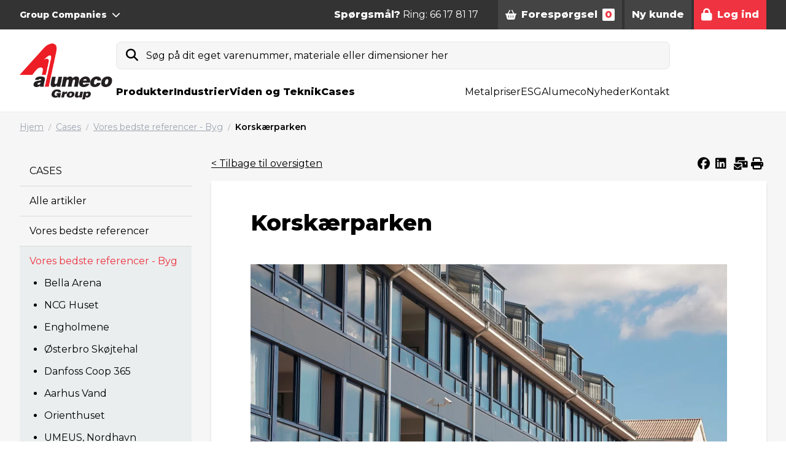

--- FILE ---
content_type: text/html; charset=utf-8
request_url: https://www.alumeco.dk/cases/vores-bedste-referencer-byg/korskaerparken/?s=0
body_size: 99163
content:

<!doctype html>
<html lang="da" class="scroll-pt-56">
<head>
    <!-- .p-large -->
    <meta charset="utf-8">
    <meta http-equiv="X-UA-Compatible" content="IE=edge,chrome=1">
    <meta name="viewport" content="width=device-width, initial-scale=1.0">
        <title>Korsk&#230;rparken | Alumeco Group</title>

        <meta name="description" content="Alumeco har leveret aluminium sandwichplader til projektet." />

    <meta name="author" content="Alumeco">


        <link rel="canonical" href="https://www.alumeco.dk/cases/vores-bedste-referencer-byg/korskaerparken/" />

            <link rel="alternate" hreflang="x-default" href="https://www.alumeco.dk/en/cases/our-best-references-construction/korskaerparken-denmark/" />
            <link rel="alternate" hreflang="da-dk" href="https://www.alumeco.dk/cases/vores-bedste-referencer-byg/korskaerparken/" />
            <link rel="alternate" hreflang="fi-fi" href="https://www.alumeco.dk/fi/ratkaisut/rakennusala/korskaerparken/" />
            <link rel="alternate" hreflang="sv-se" href="https://www.alumeco.dk/sv/referenser/vara-basta-referenser-konstruktion/korskaerparken/" />
            <link rel="alternate" hreflang="nb-no" href="https://www.alumeco.dk/no/caser/vare-beste-referanser-bygg-og-anlegg/korskaerparken/" />

    <link rel="preconnect" href="https://fonts.googleapis.com">
    <link rel="preconnect" href="https://fonts.gstatic.com" crossorigin>
    <link rel="stylesheet" href="https://fonts.googleapis.com/css2?family=Montserrat:wght@100;300;400;500;600;800&display=swap">

        <link rel="apple-touch-icon" sizes="57x57" href="/content/assets/favicon/apple-icon-57x57.png">
        <link rel="apple-touch-icon" sizes="60x60" href="/content/assets/favicon/apple-icon-60x60.png">
        <link rel="apple-touch-icon" sizes="72x72" href="/content/assets/favicon/apple-icon-72x72.png">
        <link rel="apple-touch-icon" sizes="76x76" href="/content/assets/favicon/apple-icon-76x76.png">
        <link rel="apple-touch-icon" sizes="114x114" href="/content/assets/favicon/apple-icon-114x114.png">
        <link rel="apple-touch-icon" sizes="120x120" href="/content/assets/favicon/apple-icon-120x120.png">
        <link rel="apple-touch-icon" sizes="144x144" href="/content/assets/favicon/apple-icon-144x144.png">
        <link rel="apple-touch-icon" sizes="152x152" href="/content/assets/favicon/apple-icon-152x152.png">
        <link rel="apple-touch-icon" sizes="180x180" href="/content/assets/favicon/apple-icon-180x180.png">
        <link rel="icon" type="image/png" sizes="192x192" href="/content/assets/favicon/android-icon-192x192.png">
        <link rel="icon" type="image/png" sizes="32x32" href="/content/assets/favicon/favicon-32x32.png">
        <link rel="icon" type="image/png" sizes="96x96" href="/content/assets/favicon/favicon-96x96.png">
        <link rel="icon" type="image/png" sizes="16x16" href="/content/assets/favicon/favicon-16x16.png">
        <link rel="manifest" href="/content/assets/favicon/manifest.json">
        <meta name="msapplication-TileColor" content="#ffffff">
        <meta name="msapplication-TileImage" content="/content/assets/favicon/ms-icon-144x144.png">
        <meta name="theme-color" content="#ffffff">

    
    <meta property="og:url" content="https://www.alumeco.dk/cases/vores-bedste-referencer-byg/korskaerparken/?s=0" />
    <meta property="og:title" content="Korsk&#230;rparken | Alumeco Group" />
    <meta property="og:description" content="Alumeco har leveret aluminium sandwichplader til projektet." />

    <meta name="theme-color" content="#ffffff">
    <style>
        /**umb_name:Small button red*/

.button-red-small,
.button-red,
.button-red-large,
.button-white-small,
.button-white,
.button-white-large,
.button-gray-small,
.button-gray,
.button-gray-large {
	display: inline-flex;
	align-items: center;
	justify-content: center;
	font-weight: 800;
	line-height: 1.25rem;
	border-radius: 9999px;
}

/**umb_name:H1*/
h1 {
	padding-bottom: 0;
	margin-bottom: 1rem;
	display: block;
	font-size: 2.25rem;
	line-height: 2.5rem;
	font-weight: 700;
}

/**umb_name:H2*/
h2 {
	padding-bottom: 0;
	margin-bottom: 1rem;
	display: block;
	font-size: 1.5rem;
	line-height: 2rem;
	font-weight: 700;
}

/**umb_name:H3*/
h3 {
	padding-bottom: 0;
	margin-bottom: 1rem;
	display: block;
	font-size: 1.125rem;
	line-height: 1.75rem;
	font-weight: 700;
}

/**umb_name:Red Text*/
.red-text {
	color: #d9000d;
}

/**umb_name:White Text*/
.text-white {
	color: white;
}

/**umb_name:Dark text*/
.text-gray-800 {
	color: #333333;
}

/**umb_name:Large paragraph*/
.p-large {
	font-size: 21px;
}

/**umb_name:Small paragraph*/
.text-extrasmall {
	font-size: 12px;
}

/**umb_name:Bold*/
.bold {
	font-weight: 800;
}

/**umb_name:Italic*/
.italic {
	font-style: italic;
}

/**umb_name:Underline*/
.underline {
	text-decoration: underline;
}

/**umb_name:Small button red*/
.button-red-small {
	background-color: #d9000d;
	color: #fff;
	font-size: 12px;
	padding: 0.75rem;
}

/**umb_name:Button red*/
.button-red {
	background-color: #d9000d;
	color: #fff;
	padding-left: 1.25rem;
	padding-right: 1.25rem;
	padding-top: 0.25rem;
	padding-bottom: 0.25rem;
	height: 2.813rem;
}

/**umb_name:Large button red*/
.button-red-large {
	display: inline-flex;
	align-items: center;
	justify-content: center;
	background-color: #d9000d;
	color: #fff;
	font-size: 1.25rem;
	line-height: 1.75rem;
	padding: 1rem;
}

/**umb_name:Small button white*/
.button-white-small {
	background-color: #fff;
	font-size: 12px;
	padding: 0.75rem;
	color: #333333;
}

/**umb_name:button white*/
.button-white {
	background-color: #fff;
	padding-left: 1.25rem;
	padding-right: 1.25rem;
	padding-top: 0.25rem;
	padding-bottom: 0.25rem;
	color: #333333;
	height: 2.813rem;
}

/**umb_name:Large button white*/
.button-white-large {
	background-color: #fff;
	font-size: 1.25rem;
	line-height: 1.75rem;
	padding: 1rem;
	color: #333333;
}

/**umb_name:Small button gray*/
.button-gray-small {
	font-size: 12px;
	background-color: #333333;
	padding: 0.75rem;
	color: #fff;
}

/**umb_name:button gray*/
.button-gray {
	padding-left: 1.25rem;
	padding-right: 1.25rem;
	padding-top: 0.25rem;
	padding-bottom: 0.25rem;
	background-color: #333333;
	color: #fff;
	height: 2.813rem;
}

/**umb_name:Large button gray*/
.button-gray-large {
	font-size: 1.25rem;
	line-height: 1.75rem;
	background-color: #333333;
	padding: 1rem;
	color: #fff;
}

/**umb_name:search field*/
#search-input {
	color:black;
}

        /*
! tailwindcss v3.4.10 | MIT License | https://tailwindcss.com
*/

/*
1. Prevent padding and border from affecting element width. (https://github.com/mozdevs/cssremedy/issues/4)
2. Allow adding a border to an element by just adding a border-width. (https://github.com/tailwindcss/tailwindcss/pull/116)
*/

*,
::before,
::after {
  box-sizing: border-box;
  /* 1 */
  border-width: 0;
  /* 2 */
  border-style: solid;
  /* 2 */
  border-color: #eaeeef;
  /* 2 */
}

::before,
::after {
  --tw-content: &#39;&#39;;
}

/*
1. Use a consistent sensible line-height in all browsers.
2. Prevent adjustments of font size after orientation changes in iOS.
3. Use a more readable tab size.
4. Use the user&#39;s configured `sans` font-family by default.
5. Use the user&#39;s configured `sans` font-feature-settings by default.
6. Use the user&#39;s configured `sans` font-variation-settings by default.
7. Disable tap highlights on iOS
*/

html,
:host {
  line-height: 1.5;
  /* 1 */
  -webkit-text-size-adjust: 100%;
  /* 2 */
  -moz-tab-size: 4;
  /* 3 */
  -o-tab-size: 4;
     tab-size: 4;
  /* 3 */
  font-family: Montserrat;
  /* 4 */
  font-feature-settings: normal;
  /* 5 */
  font-variation-settings: normal;
  /* 6 */
  -webkit-tap-highlight-color: transparent;
  /* 7 */
}

/*
1. Remove the margin in all browsers.
2. Inherit line-height from `html` so users can set them as a class directly on the `html` element.
*/

body {
  margin: 0;
  /* 1 */
  line-height: inherit;
  /* 2 */
}

/*
1. Add the correct height in Firefox.
2. Correct the inheritance of border color in Firefox. (https://bugzilla.mozilla.org/show_bug.cgi?id=190655)
3. Ensure horizontal rules are visible by default.
*/

hr {
  height: 0;
  /* 1 */
  color: inherit;
  /* 2 */
  border-top-width: 1px;
  /* 3 */
}

/*
Add the correct text decoration in Chrome, Edge, and Safari.
*/

abbr:where([title]) {
  -webkit-text-decoration: underline dotted;
          text-decoration: underline dotted;
}

/*
Remove the default font size and weight for headings.
*/

h1,
h2,
h3,
h4,
h5,
h6 {
  font-size: inherit;
  font-weight: inherit;
}

/*
Reset links to optimize for opt-in styling instead of opt-out.
*/

a {
  color: inherit;
  text-decoration: inherit;
}

/*
Add the correct font weight in Edge and Safari.
*/

b,
strong {
  font-weight: bolder;
}

/*
1. Use the user&#39;s configured `mono` font-family by default.
2. Use the user&#39;s configured `mono` font-feature-settings by default.
3. Use the user&#39;s configured `mono` font-variation-settings by default.
4. Correct the odd `em` font sizing in all browsers.
*/

code,
kbd,
samp,
pre {
  font-family: ui-monospace, SFMono-Regular, Menlo, Monaco, Consolas, &quot;Liberation Mono&quot;, &quot;Courier New&quot;, monospace;
  /* 1 */
  font-feature-settings: normal;
  /* 2 */
  font-variation-settings: normal;
  /* 3 */
  font-size: 1em;
  /* 4 */
}

/*
Add the correct font size in all browsers.
*/

small {
  font-size: 80%;
}

/*
Prevent `sub` and `sup` elements from affecting the line height in all browsers.
*/

sub,
sup {
  font-size: 75%;
  line-height: 0;
  position: relative;
  vertical-align: baseline;
}

sub {
  bottom: -0.25em;
}

sup {
  top: -0.5em;
}

/*
1. Remove text indentation from table contents in Chrome and Safari. (https://bugs.chromium.org/p/chromium/issues/detail?id=999088, https://bugs.webkit.org/show_bug.cgi?id=201297)
2. Correct table border color inheritance in all Chrome and Safari. (https://bugs.chromium.org/p/chromium/issues/detail?id=935729, https://bugs.webkit.org/show_bug.cgi?id=195016)
3. Remove gaps between table borders by default.
*/

table {
  text-indent: 0;
  /* 1 */
  border-color: inherit;
  /* 2 */
  border-collapse: collapse;
  /* 3 */
}

/*
1. Change the font styles in all browsers.
2. Remove the margin in Firefox and Safari.
3. Remove default padding in all browsers.
*/

button,
input,
optgroup,
select,
textarea {
  font-family: inherit;
  /* 1 */
  font-feature-settings: inherit;
  /* 1 */
  font-variation-settings: inherit;
  /* 1 */
  font-size: 100%;
  /* 1 */
  font-weight: inherit;
  /* 1 */
  line-height: inherit;
  /* 1 */
  letter-spacing: inherit;
  /* 1 */
  color: inherit;
  /* 1 */
  margin: 0;
  /* 2 */
  padding: 0;
  /* 3 */
}

/*
Remove the inheritance of text transform in Edge and Firefox.
*/

button,
select {
  text-transform: none;
}

/*
1. Correct the inability to style clickable types in iOS and Safari.
2. Remove default button styles.
*/

button,
input:where([type=&#39;button&#39;]),
input:where([type=&#39;reset&#39;]),
input:where([type=&#39;submit&#39;]) {
  -webkit-appearance: button;
  /* 1 */
  background-color: transparent;
  /* 2 */
  background-image: none;
  /* 2 */
}

/*
Use the modern Firefox focus style for all focusable elements.
*/

:-moz-focusring {
  outline: auto;
}

/*
Remove the additional `:invalid` styles in Firefox. (https://github.com/mozilla/gecko-dev/blob/2f9eacd9d3d995c937b4251a5557d95d494c9be1/layout/style/res/forms.css#L728-L737)
*/

:-moz-ui-invalid {
  box-shadow: none;
}

/*
Add the correct vertical alignment in Chrome and Firefox.
*/

progress {
  vertical-align: baseline;
}

/*
Correct the cursor style of increment and decrement buttons in Safari.
*/

::-webkit-inner-spin-button,
::-webkit-outer-spin-button {
  height: auto;
}

/*
1. Correct the odd appearance in Chrome and Safari.
2. Correct the outline style in Safari.
*/

[type=&#39;search&#39;] {
  -webkit-appearance: textfield;
  /* 1 */
  outline-offset: -2px;
  /* 2 */
}

/*
Remove the inner padding in Chrome and Safari on macOS.
*/

::-webkit-search-decoration {
  -webkit-appearance: none;
}

/*
1. Correct the inability to style clickable types in iOS and Safari.
2. Change font properties to `inherit` in Safari.
*/

::-webkit-file-upload-button {
  -webkit-appearance: button;
  /* 1 */
  font: inherit;
  /* 2 */
}

/*
Add the correct display in Chrome and Safari.
*/

summary {
  display: list-item;
}

/*
Removes the default spacing and border for appropriate elements.
*/

blockquote,
dl,
dd,
h1,
h2,
h3,
h4,
h5,
h6,
hr,
figure,
p,
pre {
  margin: 0;
}

fieldset {
  margin: 0;
  padding: 0;
}

legend {
  padding: 0;
}

ol,
ul,
menu {
  list-style: none;
  margin: 0;
  padding: 0;
}

/*
Reset default styling for dialogs.
*/

dialog {
  padding: 0;
}

/*
Prevent resizing textareas horizontally by default.
*/

textarea {
  resize: vertical;
}

/*
1. Reset the default placeholder opacity in Firefox. (https://github.com/tailwindlabs/tailwindcss/issues/3300)
2. Set the default placeholder color to the user&#39;s configured gray 400 color.
*/

input::-moz-placeholder, textarea::-moz-placeholder {
  opacity: 1;
  /* 1 */
  color: #9ca3af;
  /* 2 */
}

input:-ms-input-placeholder, textarea:-ms-input-placeholder {
  opacity: 1;
  /* 1 */
  color: #9ca3af;
  /* 2 */
}

input::placeholder,
textarea::placeholder {
  opacity: 1;
  /* 1 */
  color: #9ca3af;
  /* 2 */
}

/*
Set the default cursor for buttons.
*/

button,
[role=&quot;button&quot;] {
  cursor: pointer;
}

/*
Make sure disabled buttons don&#39;t get the pointer cursor.
*/

:disabled {
  cursor: default;
}

/*
1. Make replaced elements `display: block` by default. (https://github.com/mozdevs/cssremedy/issues/14)
2. Add `vertical-align: middle` to align replaced elements more sensibly by default. (https://github.com/jensimmons/cssremedy/issues/14#issuecomment-634934210)
   This can trigger a poorly considered lint error in some tools but is included by design.
*/

img,
svg,
video,
canvas,
audio,
iframe,
embed,
object {
  display: block;
  /* 1 */
  vertical-align: middle;
  /* 2 */
}

/*
Constrain images and videos to the parent width and preserve their intrinsic aspect ratio. (https://github.com/mozdevs/cssremedy/issues/14)
*/

img,
video {
  max-width: 100%;
  height: auto;
}

/* Make elements with the HTML hidden attribute stay hidden by default */

[hidden] {
  display: none;
}

.alert {
  top: 15%;
  border-radius: 0;
  min-height: 100px;
  background-color: #fff;
  text-align: center;
}

.alert span {
  position: relative;
  font-size: 1.2em;
  margin-top: 15px;
  width: 100%;
  padding-right: 15px;
  text-align: center;
  display: block;
}

.alert .close {
  position: absolute;
  right: 32px;
  top: 32px;
  width: 32px;
  height: 32px;
  opacity: 0.3;
  font-size: 201%
}

.alert .close:hover {
  opacity: 1;
}

.alert .close:before, .close:after {
  position: absolute;
  left: 15px;
  content: &#39; &#39;;
  height: 33px;
  width: 2px;
  background-color: #333;
}

.alert .close:before {
  transform: rotate(45deg);
}

.alert .close:after {
  transform: rotate(-45deg);
}

.alert .button-green {
  margin-top: 25px;
  max-width: none;
  width: auto;
  padding: 0 15px;
}

.alert-success {
  box-shadow: 0px 0px 0px 15px rgba(0, 102, 0, 0.5);
}

.alert-danger {
  box-shadow: 0px 0px 0px 15px rgba(255, 0, 0, 0.5);
}

button {
  background-color: unset;
}

/*
    // Doesn&#39;t seem to be used    
    @font-face {
        font-family: &#39;Montserrat&#39;;
        src: url(/Content/assets/fonts/Montserrat/Montserrat-Regular.ttf);
        font-weight: 400;
    }

    @font-face {
        font-family: &#39;Montserrat&#39;;
        src: url(/Content/assets/fonts/Montserrat/Montserrat-Medium.ttf);
        font-weight: 500;
    }

    @font-face {
        font-family: &#39;Montserrat&#39;;
        src: url(/Content/assets/fonts/Montserrat/Montserrat-SemiBold.ttf);
        font-weight: 600;
    }

    @font-face {
        font-family: &#39;Montserrat&#39;;
        src: url(/Content/assets/fonts/Montserrat/Montserrat-ExtraBold.ttf);
        font-weight: 800;
    }
*/

.quickbasket {
  position: absolute;
  right: 0px;
  margin-top: 1rem;
  border-radius: 0.75rem;
  --tw-bg-opacity: 1;
  background-color: rgb(246 246 246 / var(--tw-bg-opacity));
  width: 600px;
}

.btn {
  display: inline-flex;
  height: 3rem;
  cursor: pointer;
  -webkit-user-select: none;
     -moz-user-select: none;
      -ms-user-select: none;
          user-select: none;
  align-items: center;
  justify-content: center;
  padding-left: 1.25rem;
  padding-right: 1.25rem;
  font-weight: 800;
  line-height: 1.25rem;
}

.btn-xs {
  display: inline-flex;
  height: 2.25rem;
  cursor: pointer;
  -webkit-user-select: none;
     -moz-user-select: none;
      -ms-user-select: none;
          user-select: none;
  align-items: center;
  padding-left: 0.5rem;
  padding-right: 0.5rem;
  font-size: 0.75rem;
  font-weight: 800;
  line-height: .75rem;
}

.btn-sm {
  display: inline-flex;
  height: 2.5rem;
  cursor: pointer;
  -webkit-user-select: none;
     -moz-user-select: none;
      -ms-user-select: none;
          user-select: none;
  align-items: center;
  padding-left: 1rem;
  padding-right: 1rem;
  font-size: 0.875rem;
  font-weight: 800;
  line-height: 1rem;
}

.btn-lg {
  display: inline-flex;
  height: 2.75rem;
  cursor: pointer;
  -webkit-user-select: none;
     -moz-user-select: none;
      -ms-user-select: none;
          user-select: none;
  align-items: center;
  padding-left: 1.25rem;
  padding-right: 1.25rem;
  font-weight: 800;
  line-height: 1.25rem;
}

.btn-xl {
  display: inline-flex;
  height: 5rem;
  cursor: pointer;
  -webkit-user-select: none;
     -moz-user-select: none;
      -ms-user-select: none;
          user-select: none;
  align-items: center;
  padding-left: 1.25rem;
  padding-right: 1.25rem;
  font-size: 1.125rem;
  font-weight: 800;
  line-height: 1.25rem;
}

.btn-rounded {
  border-radius: 9999px;
  padding-left: 2.5rem;
  padding-right: 2.5rem;
}

.btn-rounded.btn-xs {
  border-radius: 9999px;
  padding-left: 0.5rem;
  padding-right: 0.5rem;
}

.btn-rounded.btn-sm {
  border-radius: 9999px;
  padding-left: 1rem;
  padding-right: 1rem;
}

.btn-rounded.btn-lg {
  border-radius: 9999px;
  padding-left: 2rem;
  padding-right: 2rem;
}

#body .btn-red {
  --tw-bg-opacity: 1;
  background-color: rgb(239 51 64 / var(--tw-bg-opacity));
  --tw-text-opacity: 1;
  color: rgb(255 255 255 / var(--tw-text-opacity));
  -webkit-text-decoration-line: none;
          text-decoration-line: none;
}

.btn-light {
  font-size: 0.875rem;
  line-height: 1.25rem;
  font-weight: 500;
}

.btn-white {
  --tw-bg-opacity: 1;
  background-color: rgb(255 255 255 / var(--tw-bg-opacity));
  --tw-text-opacity: 1;
  color: rgb(0 0 0 / var(--tw-text-opacity));
}

.btn-black {
  --tw-bg-opacity: 1;
  background-color: rgb(0 0 0 / var(--tw-bg-opacity));
  --tw-text-opacity: 1;
  color: rgb(255 255 255 / var(--tw-text-opacity));
}

.btn-gray {
  --tw-bg-opacity: 1;
  background-color: rgb(51 51 51 / var(--tw-bg-opacity));
  --tw-text-opacity: 1;
  color: rgb(255 255 255 / var(--tw-text-opacity));
}

.btn-light-gray {
  --tw-bg-opacity: 1;
  background-color: rgb(234 238 239 / var(--tw-bg-opacity));
  --tw-text-opacity: 1;
  color: rgb(51 51 51 / var(--tw-text-opacity));
}

.btn-disabled {
  cursor: default;
  --tw-bg-opacity: 1;
  background-color: rgb(230 230 230 / var(--tw-bg-opacity));
  --tw-text-opacity: 1;
  color: rgb(0 0 0 / var(--tw-text-opacity));
}

[x-cloak] {
  display: none;
}

.quicksearch + main {
  display: none;
}

*:focus {
  outline: none;
}

.input {
  display: flex;
  width: 100%;
  align-items: center;
  justify-content: space-between;
  border-radius: 0.5rem;
  border-width: 1px;
  --tw-border-opacity: 1;
  border-color: rgb(234 238 239 / var(--tw-border-opacity));
  padding-left: 1rem;
  padding-right: 1rem;
  line-height: 1;
  height: 2.813rem;
}

.input-pm {
  display: flex;
  align-items: center;
  border-radius: 9999px;
  border-width: 1px;
  --tw-border-opacity: 1;
  border-color: rgb(234 238 239 / var(--tw-border-opacity));
  font-size: 0.875rem;
  line-height: 1.25rem;
  height: 3.125rem;
}

.input-pm-field {
  height: 100%;
  width: 5rem;
  border-radius: 9999px;
  text-align: center;
}

.input-pm-unit {
  display: flex;
  height: 100%;
  align-items: center;
  padding-left: 1rem;
  padding-right: 1rem;
}

.input-pm-btn {
  display: flex;
  cursor: pointer;
  align-items: center;
  border-radius: 9999px;
  padding: 0.25rem;
}

.input-pm-btn:hover {
  --tw-text-opacity: 1;
  color: rgb(239 51 64 / var(--tw-text-opacity));
}

.input-pm-btn-left {
  margin-left: 0.5rem;
  margin-right: 0.25rem;
}

.input-pm-btn-right {
  margin-left: 0.25rem;
  margin-right: 0.5rem;
}

.textarea {
  display: flex;
  width: 100%;
  align-items: center;
  justify-content: space-between;
  border-radius: 0.5rem;
  border-width: 1px;
  --tw-border-opacity: 1;
  border-color: rgb(234 238 239 / var(--tw-border-opacity));
  padding-left: 1rem;
  padding-right: 1rem;
}

.select {
  display: flex;
  width: 100%;
  align-items: center;
  justify-content: space-between;
  border-radius: 0.5rem;
  border-width: 1px;
  --tw-border-opacity: 1;
  border-color: rgb(234 238 239 / var(--tw-border-opacity));
  padding-left: 1rem;
  padding-right: 1rem;
  line-height: 1;
  height: 2.813rem;
}

.modal {
  z-index: 10;
  margin: 1rem;
  border-radius: 0.75rem;
  --tw-bg-opacity: 1;
  background-color: rgb(255 255 255 / var(--tw-bg-opacity));
  --tw-shadow: 0 25px 50px -12px rgb(0 0 0 / 0.25);
  --tw-shadow-colored: 0 25px 50px -12px var(--tw-shadow-color);
  box-shadow: var(--tw-ring-offset-shadow, 0 0 #0000), var(--tw-ring-shadow, 0 0 #0000), var(--tw-shadow);
}

@media (min-width: 1024px) {
  .modal {
    margin: 2rem;
  }
}

.modal {
  width: 500px;
}

.modal-xl {
  width: 720px;
}

.modal-2xl {
  width: 920px;
}

.rte table {
  max-width: 100%;
}

@media (max-width: 768px) {
  .modal, .modal-xl, .modal-2xl {
    width: 500px;
  }
}

@media (max-width: 480px) {
  .modal, .modal-xl, .modal-2xl {
    width: 350px;
  }
}

@media (max-height: 480px) {
  .modal, .modal-xl, .modal-2xl {
    overflow: auto;
    max-height: 340px;
  }
}

.modal-header {
  display: flex;
  align-items: center;
  justify-content: space-between;
  padding: 1rem;
}

modal-header-border {
  border-bottom-width: 1px;
  --tw-border-opacity: 1;
  border-color: rgb(234 238 239 / var(--tw-border-opacity));
}

.modal-content {
  padding: 1rem;
}

.modal-footer {
  display: flex;
  align-items: center;
  justify-content: space-between;
  padding: 1rem;
}

modal-footer-border {
  border-top-width: 1px;
  --tw-border-opacity: 1;
  border-color: rgb(234 238 239 / var(--tw-border-opacity));
}

.modal-backdrop {
  position: absolute;
  z-index: 0;
  height: 100%;
  width: 100%;
  --tw-bg-opacity: 1;
  background-color: rgb(0 0 0 / var(--tw-bg-opacity));
  opacity: 0.2;
}

.modal-container {
  position: fixed;
  top: 0px;
  left: 0px;
  z-index: 60;
  display: flex;
  height: 100%;
  width: 100%;
  align-items: center;
  justify-content: center;
}

.rte a:hover {
  --tw-text-opacity: 1;
  color: rgb(239 51 64 / var(--tw-text-opacity));
}

.select-search {
  position: relative;
}

.select-search-input {
  width: 100%;
  border-top-left-radius: 0.5rem;
  border-top-right-radius: 0.5rem;
  --tw-bg-opacity: 1;
  background-color: rgb(246 246 246 / var(--tw-bg-opacity));
  padding-left: 1rem;
  padding-right: 1rem;
  line-height: 1;
  height: 2.813rem;
}

.select-search-option-empty {
  display: flex;
  align-items: center;
  justify-content: center;
  padding: 1rem;
}

.btn-paging.current {
  --tw-bg-opacity: 1;
  background-color: rgb(239 51 64 / var(--tw-bg-opacity));
}

h1 {
  display: block;
  padding-bottom: 1rem;
  font-size: 2.25rem;
  line-height: 2.5rem;
  font-weight: 700;
}

h2 {
  margin-bottom: 1rem;
  display: block;
  font-size: 1.5rem;
  line-height: 2rem;
  font-weight: 700;
}

h3 {
  margin-bottom: 1rem;
  display: block;
  font-size: 1.125rem;
  line-height: 1.75rem;
  font-weight: 700;
}

@media (max-width: 1024px) {
  h1 {
    font-size: 1.875rem;
    line-height: 2.25rem;
  }

  h2 {
    font-size: 1.25rem;
    line-height: 1.75rem;
  }

  h3 {
    font-size: 1.125rem;
    line-height: 1.75rem;
  }
}

@media (max-width: 768px) {
  h1 {
    font-size: 1.5rem;
    line-height: 2rem;
  }

  h2 {
    font-size: 1.25rem;
    line-height: 1.75rem;
  }

  h3 {
    font-size: 1rem;
    line-height: 1.5rem;
  }
}

.p-large {
  font-size: 1.25rem;
  line-height: 1.75rem;
}

.red-text {
  --tw-text-opacity: 1;
  color: rgb(239 51 64 / var(--tw-text-opacity));
}

.rte a {
  --tw-text-opacity: 1;
  color: rgb(239 51 64 / var(--tw-text-opacity));
  -webkit-text-decoration-line: underline;
          text-decoration-line: underline;
}

.rte p {
  margin-bottom: 1em;
}

.hero {
  background: linear-gradient( 180deg,#f2f2f2 0%,#fff 100%);
}

ol {
  list-style-type: decimal;
  padding-left: 40px;
  margin-bottom: 10px;
}

ol ol {
  margin-bottom: 0;
}

ul {
  list-style-type: disc;
  margin-bottom: 10px;
  padding-left: 40px;
}

ul ul {
  list-style-type: circle;
  margin-bottom: 0;
}

.rte table {
  margin-bottom: 1em;
}

.rte td {
  border-width: 1px;
  --tw-border-opacity: 1;
  border-color: rgb(234 238 239 / var(--tw-border-opacity));
  padding: 0.5rem;
}

.rte tbody tr {
  --tw-bg-opacity: 1;
  background-color: rgb(255 255 255 / var(--tw-bg-opacity));
}

.rte tbody tr:first-child {
  --tw-bg-opacity: 1;
  background-color: rgb(246 246 246 / var(--tw-bg-opacity));
  font-weight: 700;
}

.alu-hero-graphic {
  margin-top: -200px;
  min-width: 1400px;
  min-height: 1600px;
  opacity: .5;
}

.spinner {
  position: relative;
  margin: auto;
  box-sizing: border-box;
  background-clip: padding-box;
  width: 200px;
  height: 200px;
  border-radius: 100px;
  border: 4px solid rgba(155, 155, 155, 0.1);
  -webkit-mask: linear-gradient(rgba(0, 0, 0, 0.1), #000000 90%);
  transform-origin: 50% 60%;
  transform: perspective(200px) rotateX(66deg);
  -webkit-animation: spinner-wiggle 1.2s infinite;
          animation: spinner-wiggle 1.2s infinite;
}

.spinner::before,
        .spinner::after {
  content: &quot;&quot;;
  position: absolute;
  margin: -4px;
  box-sizing: inherit;
  width: inherit;
  height: inherit;
  border-radius: inherit;
  opacity: .05;
  border: inherit;
  border-color: transparent;
  -webkit-animation: spinner-spin 1.2s cubic-bezier(0.6, 0.2, 0, 0.8) infinite, spinner-fade 1.2s linear infinite;
          animation: spinner-spin 1.2s cubic-bezier(0.6, 0.2, 0, 0.8) infinite, spinner-fade 1.2s linear infinite;
}

.spinner::before {
  border-top-color: #d9000d;
}

.spinner::after {
  border-top-color: #000000;
  -webkit-animation-delay: 0.3s;
          animation-delay: 0.3s;
}

@-webkit-keyframes spinner-spin {
  100% {
    transform: rotate(360deg);
  }
}

@keyframes spinner-spin {
  100% {
    transform: rotate(360deg);
  }
}

@-webkit-keyframes spinner-fade {
  20% {
    opacity: .1;
  }

  40% {
    opacity: 1;
  }

  60% {
    opacity: .1;
  }
}

@keyframes spinner-fade {
  20% {
    opacity: .1;
  }

  40% {
    opacity: 1;
  }

  60% {
    opacity: .1;
  }
}

@media (max-width: 768px) {
  .h1 {
    font-size: 30px;
    font-weight: 800;
  }

  .h2 {
    font-size: 22px;
    font-weight: 800;
  }

  .h3 {
    font-size: 18px;
    font-weight: 800;
  }

  .p-large {
    font-size: 1.125rem;
    line-height: 1.75rem;
  }
}

*, ::before, ::after {
  --tw-border-spacing-x: 0;
  --tw-border-spacing-y: 0;
  --tw-translate-x: 0;
  --tw-translate-y: 0;
  --tw-rotate: 0;
  --tw-skew-x: 0;
  --tw-skew-y: 0;
  --tw-scale-x: 1;
  --tw-scale-y: 1;
  --tw-pan-x:  ;
  --tw-pan-y:  ;
  --tw-pinch-zoom:  ;
  --tw-scroll-snap-strictness: proximity;
  --tw-gradient-from-position:  ;
  --tw-gradient-via-position:  ;
  --tw-gradient-to-position:  ;
  --tw-ordinal:  ;
  --tw-slashed-zero:  ;
  --tw-numeric-figure:  ;
  --tw-numeric-spacing:  ;
  --tw-numeric-fraction:  ;
  --tw-ring-inset:  ;
  --tw-ring-offset-width: 0px;
  --tw-ring-offset-color: #fff;
  --tw-ring-color: rgb(59 130 246 / 0.5);
  --tw-ring-offset-shadow: 0 0 #0000;
  --tw-ring-shadow: 0 0 #0000;
  --tw-shadow: 0 0 #0000;
  --tw-shadow-colored: 0 0 #0000;
  --tw-blur:  ;
  --tw-brightness:  ;
  --tw-contrast:  ;
  --tw-grayscale:  ;
  --tw-hue-rotate:  ;
  --tw-invert:  ;
  --tw-saturate:  ;
  --tw-sepia:  ;
  --tw-drop-shadow:  ;
  --tw-backdrop-blur:  ;
  --tw-backdrop-brightness:  ;
  --tw-backdrop-contrast:  ;
  --tw-backdrop-grayscale:  ;
  --tw-backdrop-hue-rotate:  ;
  --tw-backdrop-invert:  ;
  --tw-backdrop-opacity:  ;
  --tw-backdrop-saturate:  ;
  --tw-backdrop-sepia:  ;
  --tw-contain-size:  ;
  --tw-contain-layout:  ;
  --tw-contain-paint:  ;
  --tw-contain-style:  ;
}

::-webkit-backdrop {
  --tw-border-spacing-x: 0;
  --tw-border-spacing-y: 0;
  --tw-translate-x: 0;
  --tw-translate-y: 0;
  --tw-rotate: 0;
  --tw-skew-x: 0;
  --tw-skew-y: 0;
  --tw-scale-x: 1;
  --tw-scale-y: 1;
  --tw-pan-x:  ;
  --tw-pan-y:  ;
  --tw-pinch-zoom:  ;
  --tw-scroll-snap-strictness: proximity;
  --tw-gradient-from-position:  ;
  --tw-gradient-via-position:  ;
  --tw-gradient-to-position:  ;
  --tw-ordinal:  ;
  --tw-slashed-zero:  ;
  --tw-numeric-figure:  ;
  --tw-numeric-spacing:  ;
  --tw-numeric-fraction:  ;
  --tw-ring-inset:  ;
  --tw-ring-offset-width: 0px;
  --tw-ring-offset-color: #fff;
  --tw-ring-color: rgb(59 130 246 / 0.5);
  --tw-ring-offset-shadow: 0 0 #0000;
  --tw-ring-shadow: 0 0 #0000;
  --tw-shadow: 0 0 #0000;
  --tw-shadow-colored: 0 0 #0000;
  --tw-blur:  ;
  --tw-brightness:  ;
  --tw-contrast:  ;
  --tw-grayscale:  ;
  --tw-hue-rotate:  ;
  --tw-invert:  ;
  --tw-saturate:  ;
  --tw-sepia:  ;
  --tw-drop-shadow:  ;
  --tw-backdrop-blur:  ;
  --tw-backdrop-brightness:  ;
  --tw-backdrop-contrast:  ;
  --tw-backdrop-grayscale:  ;
  --tw-backdrop-hue-rotate:  ;
  --tw-backdrop-invert:  ;
  --tw-backdrop-opacity:  ;
  --tw-backdrop-saturate:  ;
  --tw-backdrop-sepia:  ;
  --tw-contain-size:  ;
  --tw-contain-layout:  ;
  --tw-contain-paint:  ;
  --tw-contain-style:  ;
}

::backdrop {
  --tw-border-spacing-x: 0;
  --tw-border-spacing-y: 0;
  --tw-translate-x: 0;
  --tw-translate-y: 0;
  --tw-rotate: 0;
  --tw-skew-x: 0;
  --tw-skew-y: 0;
  --tw-scale-x: 1;
  --tw-scale-y: 1;
  --tw-pan-x:  ;
  --tw-pan-y:  ;
  --tw-pinch-zoom:  ;
  --tw-scroll-snap-strictness: proximity;
  --tw-gradient-from-position:  ;
  --tw-gradient-via-position:  ;
  --tw-gradient-to-position:  ;
  --tw-ordinal:  ;
  --tw-slashed-zero:  ;
  --tw-numeric-figure:  ;
  --tw-numeric-spacing:  ;
  --tw-numeric-fraction:  ;
  --tw-ring-inset:  ;
  --tw-ring-offset-width: 0px;
  --tw-ring-offset-color: #fff;
  --tw-ring-color: rgb(59 130 246 / 0.5);
  --tw-ring-offset-shadow: 0 0 #0000;
  --tw-ring-shadow: 0 0 #0000;
  --tw-shadow: 0 0 #0000;
  --tw-shadow-colored: 0 0 #0000;
  --tw-blur:  ;
  --tw-brightness:  ;
  --tw-contrast:  ;
  --tw-grayscale:  ;
  --tw-hue-rotate:  ;
  --tw-invert:  ;
  --tw-saturate:  ;
  --tw-sepia:  ;
  --tw-drop-shadow:  ;
  --tw-backdrop-blur:  ;
  --tw-backdrop-brightness:  ;
  --tw-backdrop-contrast:  ;
  --tw-backdrop-grayscale:  ;
  --tw-backdrop-hue-rotate:  ;
  --tw-backdrop-invert:  ;
  --tw-backdrop-opacity:  ;
  --tw-backdrop-saturate:  ;
  --tw-backdrop-sepia:  ;
  --tw-contain-size:  ;
  --tw-contain-layout:  ;
  --tw-contain-paint:  ;
  --tw-contain-style:  ;
}

.container {
  width: 100%;
  margin-right: auto;
  margin-left: auto;
}

@media (min-width: 325px) {
  .container {
    max-width: 325px;
  }
}

@media (min-width: 375px) {
  .container {
    max-width: 375px;
  }
}

@media (min-width: 480px) {
  .container {
    max-width: 480px;
  }
}

@media (min-width: 768px) {
  .container {
    max-width: 768px;
  }
}

@media (min-width: 1024px) {
  .container {
    max-width: 1024px;
  }
}

@media (min-width: 1280px) {
  .container {
    max-width: 1280px;
  }
}

@media (min-width: 1430px) {
  .container {
    max-width: 1430px;
  }
}

.sr-only {
  position: absolute;
  width: 1px;
  height: 1px;
  padding: 0;
  margin: -1px;
  overflow: hidden;
  clip: rect(0, 0, 0, 0);
  white-space: nowrap;
  border-width: 0;
}

.pointer-events-none {
  pointer-events: none;
}

.invisible {
  visibility: hidden;
}

.collapse {
  visibility: collapse;
}

.static {
  position: static;
}

.fixed {
  position: fixed;
}

.absolute {
  position: absolute;
}

.relative {
  position: relative;
}

.sticky {
  position: -webkit-sticky;
  position: sticky;
}

.inset-0 {
  inset: 0px;
}

.inset-y-0 {
  top: 0px;
  bottom: 0px;
}

.bottom-0 {
  bottom: 0px;
}

.bottom-6 {
  bottom: 1.5rem;
}

.bottom-8 {
  bottom: 2rem;
}

.left-0 {
  left: 0px;
}

.left-1\/2 {
  left: 50%;
}

.left-4 {
  left: 1rem;
}

.left-5 {
  left: 1.25rem;
}

.left-6 {
  left: 1.5rem;
}

.left-8 {
  left: 2rem;
}

.right-0 {
  right: 0px;
}

.right-2 {
  right: 0.5rem;
}

.right-20 {
  right: 5rem;
}

.right-4 {
  right: 1rem;
}

.right-8 {
  right: 2rem;
}

.top-0 {
  top: 0px;
}

.top-1\/2 {
  top: 50%;
}

.top-12 {
  top: 3rem;
}

.top-2 {
  top: 0.5rem;
}

.top-20 {
  top: 5rem;
}

.top-3 {
  top: 0.75rem;
}

.top-3\.5 {
  top: 0.875rem;
}

.top-4 {
  top: 1rem;
}

.top-6 {
  top: 1.5rem;
}

.top-8 {
  top: 2rem;
}

.top-\[8\.75rem\] {
  top: 8.75rem;
}

.top-full {
  top: 100%;
}

.isolate {
  isolation: isolate;
}

.z-0 {
  z-index: 0;
}

.z-10 {
  z-index: 10;
}

.z-20 {
  z-index: 20;
}

.z-30 {
  z-index: 30;
}

.z-40 {
  z-index: 40;
}

.z-50 {
  z-index: 50;
}

.z-60 {
  z-index: 60;
}

.order-1 {
  order: 1;
}

.order-2 {
  order: 2;
}

.order-3 {
  order: 3;
}

.order-5 {
  order: 5;
}

.col-span-1 {
  grid-column: span 1 / span 1;
}

.col-span-12 {
  grid-column: span 12 / span 12;
}

.col-span-2 {
  grid-column: span 2 / span 2;
}

.col-span-3 {
  grid-column: span 3 / span 3;
}

.col-span-4 {
  grid-column: span 4 / span 4;
}

.col-span-5 {
  grid-column: span 5 / span 5;
}

.col-span-6 {
  grid-column: span 6 / span 6;
}

.col-span-7 {
  grid-column: span 7 / span 7;
}

.col-span-8 {
  grid-column: span 8 / span 8;
}

.col-span-9 {
  grid-column: span 9 / span 9;
}

.col-start-6 {
  grid-column-start: 6;
}

.row-span-2 {
  grid-row: span 2 / span 2;
}

.float-right {
  float: right;
}

.float-left {
  float: left;
}

.-m-1 {
  margin: -0.25rem;
}

.m-0 {
  margin: 0px;
}

.m-1 {
  margin: 0.25rem;
}

.m-2\.5 {
  margin: 0.625rem;
}

.m-auto {
  margin: auto;
}

.-mx-1 {
  margin-left: -0.25rem;
  margin-right: -0.25rem;
}

.-mx-2 {
  margin-left: -0.5rem;
  margin-right: -0.5rem;
}

.mx-1 {
  margin-left: 0.25rem;
  margin-right: 0.25rem;
}

.mx-16 {
  margin-left: 4rem;
  margin-right: 4rem;
}

.mx-2 {
  margin-left: 0.5rem;
  margin-right: 0.5rem;
}

.mx-4 {
  margin-left: 1rem;
  margin-right: 1rem;
}

.mx-8 {
  margin-left: 2rem;
  margin-right: 2rem;
}

.mx-auto {
  margin-left: auto;
  margin-right: auto;
}

.my-0 {
  margin-top: 0px;
  margin-bottom: 0px;
}

.my-1 {
  margin-top: 0.25rem;
  margin-bottom: 0.25rem;
}

.my-10 {
  margin-top: 2.5rem;
  margin-bottom: 2.5rem;
}

.my-12 {
  margin-top: 3rem;
  margin-bottom: 3rem;
}

.my-16 {
  margin-top: 4rem;
  margin-bottom: 4rem;
}

.my-2 {
  margin-top: 0.5rem;
  margin-bottom: 0.5rem;
}

.my-4 {
  margin-top: 1rem;
  margin-bottom: 1rem;
}

.my-8 {
  margin-top: 2rem;
  margin-bottom: 2rem;
}

.my-auto {
  margin-top: auto;
  margin-bottom: auto;
}

.-mr-1 {
  margin-right: -0.25rem;
}

.mb-0 {
  margin-bottom: 0px;
}

.mb-0\.5 {
  margin-bottom: 0.125rem;
}

.mb-1 {
  margin-bottom: 0.25rem;
}

.mb-10 {
  margin-bottom: 2.5rem;
}

.mb-12 {
  margin-bottom: 3rem;
}

.mb-16 {
  margin-bottom: 4rem;
}

.mb-2 {
  margin-bottom: 0.5rem;
}

.mb-24 {
  margin-bottom: 6rem;
}

.mb-3 {
  margin-bottom: 0.75rem;
}

.mb-4 {
  margin-bottom: 1rem;
}

.mb-5 {
  margin-bottom: 1.25rem;
}

.mb-6 {
  margin-bottom: 1.5rem;
}

.mb-8 {
  margin-bottom: 2rem;
}

.ml-0 {
  margin-left: 0px;
}

.ml-0\.5 {
  margin-left: 0.125rem;
}

.ml-1 {
  margin-left: 0.25rem;
}

.ml-1\.5 {
  margin-left: 0.375rem;
}

.ml-16 {
  margin-left: 4rem;
}

.ml-2 {
  margin-left: 0.5rem;
}

.ml-4 {
  margin-left: 1rem;
}

.ml-8 {
  margin-left: 2rem;
}

.ml-auto {
  margin-left: auto;
}

.mr-1 {
  margin-right: 0.25rem;
}

.mr-1\.5 {
  margin-right: 0.375rem;
}

.mr-2 {
  margin-right: 0.5rem;
}

.mr-2\.5 {
  margin-right: 0.625rem;
}

.mr-3 {
  margin-right: 0.75rem;
}

.mr-4 {
  margin-right: 1rem;
}

.mr-6 {
  margin-right: 1.5rem;
}

.mr-8 {
  margin-right: 2rem;
}

.mr-auto {
  margin-right: auto;
}

.mt-0\.5 {
  margin-top: 0.125rem;
}

.mt-1 {
  margin-top: 0.25rem;
}

.mt-10 {
  margin-top: 2.5rem;
}

.mt-12 {
  margin-top: 3rem;
}

.mt-16 {
  margin-top: 4rem;
}

.mt-2 {
  margin-top: 0.5rem;
}

.mt-3 {
  margin-top: 0.75rem;
}

.mt-32 {
  margin-top: 8rem;
}

.mt-4 {
  margin-top: 1rem;
}

.mt-5 {
  margin-top: 1.25rem;
}

.mt-6 {
  margin-top: 1.5rem;
}

.mt-8 {
  margin-top: 2rem;
}

.mt-auto {
  margin-top: auto;
}

.block {
  display: block;
}

.inline-block {
  display: inline-block;
}

.inline {
  display: inline;
}

.flex {
  display: flex;
}

.inline-flex {
  display: inline-flex;
}

.table {
  display: table;
}

.table-row {
  display: table-row;
}

.flow-root {
  display: flow-root;
}

.grid {
  display: grid;
}

.contents {
  display: contents;
}

.hidden {
  display: none;
}

.h-0 {
  height: 0px;
}

.h-1 {
  height: 0.25rem;
}

.h-1\/3 {
  height: 33.333333%;
}

.h-10 {
  height: 2.5rem;
}

.h-11 {
  height: 2.75rem;
}

.h-12 {
  height: 3rem;
}

.h-14 {
  height: 3.5rem;
}

.h-16 {
  height: 4rem;
}

.h-2 {
  height: 0.5rem;
}

.h-2\.5 {
  height: 0.625rem;
}

.h-2\/3 {
  height: 66.666667%;
}

.h-20 {
  height: 5rem;
}

.h-24 {
  height: 6rem;
}

.h-28 {
  height: 7rem;
}

.h-3 {
  height: 0.75rem;
}

.h-32 {
  height: 8rem;
}

.h-36 {
  height: 9rem;
}

.h-4 {
  height: 1rem;
}

.h-4\/5 {
  height: 80%;
}

.h-40 {
  height: 10rem;
}

.h-5 {
  height: 1.25rem;
}

.h-52 {
  height: 13rem;
}

.h-6 {
  height: 1.5rem;
}

.h-64 {
  height: 16rem;
}

.h-7 {
  height: 1.75rem;
}

.h-8 {
  height: 2rem;
}

.h-\[130px\] {
  height: 130px;
}

.h-\[30px\] {
  height: 30px;
}

.h-auto {
  height: auto;
}

.h-full {
  height: 100%;
}

.max-h-11 {
  max-height: 2.75rem;
}

.max-h-52 {
  max-height: 13rem;
}

.max-h-60 {
  max-height: 15rem;
}

.max-h-\[60vh\] {
  max-height: 60vh;
}

.max-h-\[80vh\] {
  max-height: 80vh;
}

.max-h-\[90vh\] {
  max-height: 90vh;
}

.max-h-full {
  max-height: 100%;
}

.min-h-\[25vh\] {
  min-height: 25vh;
}

.min-h-desktop-header-menu {
  min-height: 113px;
}

.min-h-screen {
  min-height: 100vh;
}

.w-0 {
  width: 0px;
}

.w-1\/2 {
  width: 50%;
}

.w-1\/3 {
  width: 33.333333%;
}

.w-1\/4 {
  width: 25%;
}

.w-11 {
  width: 2.75rem;
}

.w-11\/12 {
  width: 91.666667%;
}

.w-12 {
  width: 3rem;
}

.w-16 {
  width: 4rem;
}

.w-2 {
  width: 0.5rem;
}

.w-2\.5 {
  width: 0.625rem;
}

.w-2\/3 {
  width: 66.666667%;
}

.w-2\/5 {
  width: 40%;
}

.w-2\/6 {
  width: 33.333333%;
}

.w-20 {
  width: 5rem;
}

.w-24 {
  width: 6rem;
}

.w-28 {
  width: 7rem;
}

.w-3 {
  width: 0.75rem;
}

.w-3\/12 {
  width: 25%;
}

.w-3\/4 {
  width: 75%;
}

.w-3\/5 {
  width: 60%;
}

.w-32 {
  width: 8rem;
}

.w-36 {
  width: 9rem;
}

.w-4 {
  width: 1rem;
}

.w-4\/12 {
  width: 33.333333%;
}

.w-4\/5 {
  width: 80%;
}

.w-48 {
  width: 12rem;
}

.w-5 {
  width: 1.25rem;
}

.w-52 {
  width: 13rem;
}

.w-6 {
  width: 1.5rem;
}

.w-6\/12 {
  width: 50%;
}

.w-64 {
  width: 16rem;
}

.w-72 {
  width: 18rem;
}

.w-8\/12 {
  width: 66.666667%;
}

.w-9\/12 {
  width: 75%;
}

.w-96 {
  width: 24rem;
}

.w-\[170px\] {
  width: 170px;
}

.w-auto {
  width: auto;
}

.w-fit {
  width: -webkit-fit-content;
  width: -moz-fit-content;
  width: fit-content;
}

.w-full {
  width: 100%;
}

.w-max {
  width: -webkit-max-content;
  width: -moz-max-content;
  width: max-content;
}

.w-px {
  width: 1px;
}

.min-w-\[110px\] {
  min-width: 110px;
}

.min-w-\[200px\] {
  min-width: 200px;
}

.min-w-\[250px\] {
  min-width: 250px;
}

.min-w-\[550px\] {
  min-width: 550px;
}

.min-w-\[60px\] {
  min-width: 60px;
}

.min-w-fit {
  min-width: -webkit-fit-content;
  min-width: -moz-fit-content;
  min-width: fit-content;
}

.min-w-full {
  min-width: 100%;
}

.min-w-max {
  min-width: -webkit-max-content;
  min-width: -moz-max-content;
  min-width: max-content;
}

.max-w-2xl {
  max-width: 42rem;
}

.max-w-56 {
  max-width: 14rem;
}

.max-w-7xl {
  max-width: 80rem;
}

.max-w-\[100px\] {
  max-width: 100px;
}

.max-w-\[126px\] {
  max-width: 126px;
}

.max-w-\[1350px\] {
  max-width: 1350px;
}

.max-w-\[1640px\] {
  max-width: 1640px;
}

.max-w-\[1900px\] {
  max-width: 1900px;
}

.max-w-\[230px\] {
  max-width: 230px;
}

.max-w-\[75\%\] {
  max-width: 75%;
}

.max-w-\[80vw\] {
  max-width: 80vw;
}

.max-w-full {
  max-width: 100%;
}

.max-w-screen-lg {
  max-width: 1024px;
}

.max-w-screen-md {
  max-width: 768px;
}

.max-w-xl {
  max-width: 36rem;
}

.max-w-xs {
  max-width: 20rem;
}

.flex-1 {
  flex: 1 1 0%;
}

.flex-none {
  flex: none;
}

.flex-shrink-0 {
  flex-shrink: 0;
}

.shrink-0 {
  flex-shrink: 0;
}

.flex-grow {
  flex-grow: 1;
}

.grow {
  flex-grow: 1;
}

.grow-0 {
  flex-grow: 0;
}

.basis-1\/4 {
  flex-basis: 25%;
}

.basis-2\/3 {
  flex-basis: 66.666667%;
}

.basis-48 {
  flex-basis: 12rem;
}

.table-auto {
  table-layout: auto;
}

.origin-top-right {
  transform-origin: top right;
}

.-translate-x-1\/2 {
  --tw-translate-x: -50%;
  transform: translate(var(--tw-translate-x), var(--tw-translate-y)) rotate(var(--tw-rotate)) skewX(var(--tw-skew-x)) skewY(var(--tw-skew-y)) scaleX(var(--tw-scale-x)) scaleY(var(--tw-scale-y));
}

.-translate-y-1\/2 {
  --tw-translate-y: -50%;
  transform: translate(var(--tw-translate-x), var(--tw-translate-y)) rotate(var(--tw-rotate)) skewX(var(--tw-skew-x)) skewY(var(--tw-skew-y)) scaleX(var(--tw-scale-x)) scaleY(var(--tw-scale-y));
}

.translate-y-0 {
  --tw-translate-y: 0px;
  transform: translate(var(--tw-translate-x), var(--tw-translate-y)) rotate(var(--tw-rotate)) skewX(var(--tw-skew-x)) skewY(var(--tw-skew-y)) scaleX(var(--tw-scale-x)) scaleY(var(--tw-scale-y));
}

.translate-y-4 {
  --tw-translate-y: 1rem;
  transform: translate(var(--tw-translate-x), var(--tw-translate-y)) rotate(var(--tw-rotate)) skewX(var(--tw-skew-x)) skewY(var(--tw-skew-y)) scaleX(var(--tw-scale-x)) scaleY(var(--tw-scale-y));
}

.rotate-180 {
  --tw-rotate: 180deg;
  transform: translate(var(--tw-translate-x), var(--tw-translate-y)) rotate(var(--tw-rotate)) skewX(var(--tw-skew-x)) skewY(var(--tw-skew-y)) scaleX(var(--tw-scale-x)) scaleY(var(--tw-scale-y));
}

.scale-100 {
  --tw-scale-x: 1;
  --tw-scale-y: 1;
  transform: translate(var(--tw-translate-x), var(--tw-translate-y)) rotate(var(--tw-rotate)) skewX(var(--tw-skew-x)) skewY(var(--tw-skew-y)) scaleX(var(--tw-scale-x)) scaleY(var(--tw-scale-y));
}

.scale-90 {
  --tw-scale-x: .9;
  --tw-scale-y: .9;
  transform: translate(var(--tw-translate-x), var(--tw-translate-y)) rotate(var(--tw-rotate)) skewX(var(--tw-skew-x)) skewY(var(--tw-skew-y)) scaleX(var(--tw-scale-x)) scaleY(var(--tw-scale-y));
}

.transform {
  transform: translate(var(--tw-translate-x), var(--tw-translate-y)) rotate(var(--tw-rotate)) skewX(var(--tw-skew-x)) skewY(var(--tw-skew-y)) scaleX(var(--tw-scale-x)) scaleY(var(--tw-scale-y));
}

.cursor-pointer {
  cursor: pointer;
}

.scroll-pt-56 {
  scroll-padding-top: 14rem;
}

.list-none {
  list-style-type: none;
}

.break-inside-avoid {
  -moz-column-break-inside: avoid;
       break-inside: avoid;
}

.grid-cols-1 {
  grid-template-columns: repeat(1, minmax(0, 1fr));
}

.grid-cols-10 {
  grid-template-columns: repeat(10, minmax(0, 1fr));
}

.grid-cols-11 {
  grid-template-columns: repeat(11, minmax(0, 1fr));
}

.grid-cols-12 {
  grid-template-columns: repeat(12, minmax(0, 1fr));
}

.grid-cols-2 {
  grid-template-columns: repeat(2, minmax(0, 1fr));
}

.grid-cols-3 {
  grid-template-columns: repeat(3, minmax(0, 1fr));
}

.grid-cols-4 {
  grid-template-columns: repeat(4, minmax(0, 1fr));
}

.grid-cols-6 {
  grid-template-columns: repeat(6, minmax(0, 1fr));
}

.grid-rows-2 {
  grid-template-rows: repeat(2, minmax(0, 1fr));
}

.flex-row {
  flex-direction: row;
}

.flex-col {
  flex-direction: column;
}

.flex-col-reverse {
  flex-direction: column-reverse;
}

.flex-wrap {
  flex-wrap: wrap;
}

.items-start {
  align-items: flex-start;
}

.items-end {
  align-items: flex-end;
}

.items-center {
  align-items: center;
}

.items-stretch {
  align-items: stretch;
}

.justify-start {
  justify-content: flex-start;
}

.justify-end {
  justify-content: flex-end;
}

.justify-center {
  justify-content: center;
}

.justify-between {
  justify-content: space-between;
}

.gap-0 {
  gap: 0px;
}

.gap-1 {
  gap: 0.25rem;
}

.gap-1\.5 {
  gap: 0.375rem;
}

.gap-10 {
  gap: 2.5rem;
}

.gap-12 {
  gap: 3rem;
}

.gap-16 {
  gap: 4rem;
}

.gap-2 {
  gap: 0.5rem;
}

.gap-2\.5 {
  gap: 0.625rem;
}

.gap-3 {
  gap: 0.75rem;
}

.gap-3\.5 {
  gap: 0.875rem;
}

.gap-4 {
  gap: 1rem;
}

.gap-5 {
  gap: 1.25rem;
}

.gap-6 {
  gap: 1.5rem;
}

.gap-8 {
  gap: 2rem;
}

.gap-x-0 {
  -moz-column-gap: 0px;
       column-gap: 0px;
}

.gap-x-1 {
  -moz-column-gap: 0.25rem;
       column-gap: 0.25rem;
}

.gap-x-12 {
  -moz-column-gap: 3rem;
       column-gap: 3rem;
}

.gap-x-14 {
  -moz-column-gap: 3.5rem;
       column-gap: 3.5rem;
}

.gap-x-16 {
  -moz-column-gap: 4rem;
       column-gap: 4rem;
}

.gap-x-2 {
  -moz-column-gap: 0.5rem;
       column-gap: 0.5rem;
}

.gap-x-2\.5 {
  -moz-column-gap: 0.625rem;
       column-gap: 0.625rem;
}

.gap-x-3 {
  -moz-column-gap: 0.75rem;
       column-gap: 0.75rem;
}

.gap-x-4 {
  -moz-column-gap: 1rem;
       column-gap: 1rem;
}

.gap-x-6 {
  -moz-column-gap: 1.5rem;
       column-gap: 1.5rem;
}

.gap-x-7 {
  -moz-column-gap: 1.75rem;
       column-gap: 1.75rem;
}

.gap-x-8 {
  -moz-column-gap: 2rem;
       column-gap: 2rem;
}

.gap-y-1 {
  row-gap: 0.25rem;
}

.gap-y-12 {
  row-gap: 3rem;
}

.gap-y-14 {
  row-gap: 3.5rem;
}

.gap-y-2 {
  row-gap: 0.5rem;
}

.gap-y-3 {
  row-gap: 0.75rem;
}

.gap-y-4 {
  row-gap: 1rem;
}

.gap-y-8 {
  row-gap: 2rem;
}

.space-x-1 &gt; :not([hidden]) ~ :not([hidden]) {
  --tw-space-x-reverse: 0;
  margin-right: calc(0.25rem * var(--tw-space-x-reverse));
  margin-left: calc(0.25rem * calc(1 - var(--tw-space-x-reverse)));
}

.space-y-4 &gt; :not([hidden]) ~ :not([hidden]) {
  --tw-space-y-reverse: 0;
  margin-top: calc(1rem * calc(1 - var(--tw-space-y-reverse)));
  margin-bottom: calc(1rem * var(--tw-space-y-reverse));
}

.divide-x &gt; :not([hidden]) ~ :not([hidden]) {
  --tw-divide-x-reverse: 0;
  border-right-width: calc(1px * var(--tw-divide-x-reverse));
  border-left-width: calc(1px * calc(1 - var(--tw-divide-x-reverse)));
}

.self-start {
  align-self: flex-start;
}

.self-end {
  align-self: flex-end;
}

.self-center {
  align-self: center;
}

.overflow-auto {
  overflow: auto;
}

.overflow-hidden {
  overflow: hidden;
}

.overflow-x-auto {
  overflow-x: auto;
}

.overflow-y-auto {
  overflow-y: auto;
}

.overflow-x-hidden {
  overflow-x: hidden;
}

.overflow-y-scroll {
  overflow-y: scroll;
}

.truncate {
  overflow: hidden;
  text-overflow: ellipsis;
  white-space: nowrap;
}

.whitespace-normal {
  white-space: normal;
}

.whitespace-nowrap {
  white-space: nowrap;
}

.break-normal {
  overflow-wrap: normal;
  word-break: normal;
}

.break-words {
  overflow-wrap: break-word;
}

.break-all {
  word-break: break-all;
}

.rounded {
  border-radius: 0.25rem;
}

.rounded-3xl {
  border-radius: 1.5rem;
}

.rounded-full {
  border-radius: 9999px;
}

.rounded-lg {
  border-radius: 0.5rem;
}

.rounded-md {
  border-radius: 0.375rem;
}

.rounded-sm {
  border-radius: 0.125rem;
}

.rounded-xl {
  border-radius: 0.75rem;
}

.rounded-b-xl {
  border-bottom-right-radius: 0.75rem;
  border-bottom-left-radius: 0.75rem;
}

.rounded-l-full {
  border-top-left-radius: 9999px;
  border-bottom-left-radius: 9999px;
}

.rounded-l-lg {
  border-top-left-radius: 0.5rem;
  border-bottom-left-radius: 0.5rem;
}

.rounded-l-md {
  border-top-left-radius: 0.375rem;
  border-bottom-left-radius: 0.375rem;
}

.rounded-r-full {
  border-top-right-radius: 9999px;
  border-bottom-right-radius: 9999px;
}

.rounded-r-lg {
  border-top-right-radius: 0.5rem;
  border-bottom-right-radius: 0.5rem;
}

.rounded-r-md {
  border-top-right-radius: 0.375rem;
  border-bottom-right-radius: 0.375rem;
}

.rounded-t {
  border-top-left-radius: 0.25rem;
  border-top-right-radius: 0.25rem;
}

.rounded-t-3xl {
  border-top-left-radius: 1.5rem;
  border-top-right-radius: 1.5rem;
}

.rounded-t-xl {
  border-top-left-radius: 0.75rem;
  border-top-right-radius: 0.75rem;
}

.rounded-bl-full {
  border-bottom-left-radius: 9999px;
}

.rounded-br-full {
  border-bottom-right-radius: 9999px;
}

.rounded-tl-full {
  border-top-left-radius: 9999px;
}

.rounded-tl-lg {
  border-top-left-radius: 0.5rem;
}

.rounded-tr-full {
  border-top-right-radius: 9999px;
}

.rounded-tr-lg {
  border-top-right-radius: 0.5rem;
}

.border {
  border-width: 1px;
}

.border-0 {
  border-width: 0px;
}

.border-2 {
  border-width: 2px;
}

.border-4 {
  border-width: 4px;
}

.border-y {
  border-top-width: 1px;
  border-bottom-width: 1px;
}

.border-b {
  border-bottom-width: 1px;
}

.border-b-0 {
  border-bottom-width: 0px;
}

.border-l {
  border-left-width: 1px;
}

.border-r {
  border-right-width: 1px;
}

.border-r-2 {
  border-right-width: 2px;
}

.border-t {
  border-top-width: 1px;
}

.border-t-0 {
  border-top-width: 0px;
}

.border-dashed {
  border-style: dashed;
}

.border-black {
  --tw-border-opacity: 1;
  border-color: rgb(0 0 0 / var(--tw-border-opacity));
}

.border-gray {
  --tw-border-opacity: 1;
  border-color: rgb(238 238 238 / var(--tw-border-opacity));
}

.border-gray-100 {
  --tw-border-opacity: 1;
  border-color: rgb(246 246 246 / var(--tw-border-opacity));
}

.border-gray-200 {
  --tw-border-opacity: 1;
  border-color: rgb(234 238 239 / var(--tw-border-opacity));
}

.border-gray-300 {
  --tw-border-opacity: 1;
  border-color: rgb(213 218 219 / var(--tw-border-opacity));
}

.border-gray-400 {
  --tw-border-opacity: 1;
  border-color: rgb(156 163 175 / var(--tw-border-opacity));
}

.border-gray-600 {
  --tw-border-opacity: 1;
  border-color: rgb(85 85 85 / var(--tw-border-opacity));
}

.border-lightgray {
  --tw-border-opacity: 1;
  border-color: rgb(230 230 230 / var(--tw-border-opacity));
}

.border-red {
  --tw-border-opacity: 1;
  border-color: rgb(239 51 64 / var(--tw-border-opacity));
}

.border-red-900 {
  --tw-border-opacity: 1;
  border-color: rgb(217 0 13 / var(--tw-border-opacity));
}

.border-transparent {
  border-color: transparent;
}

.border-y-gray-200 {
  --tw-border-opacity: 1;
  border-top-color: rgb(234 238 239 / var(--tw-border-opacity));
  border-bottom-color: rgb(234 238 239 / var(--tw-border-opacity));
}

.border-b-gray-100 {
  --tw-border-opacity: 1;
  border-bottom-color: rgb(246 246 246 / var(--tw-border-opacity));
}

.border-b-gray-200 {
  --tw-border-opacity: 1;
  border-bottom-color: rgb(234 238 239 / var(--tw-border-opacity));
}

.border-b-gray-300 {
  --tw-border-opacity: 1;
  border-bottom-color: rgb(213 218 219 / var(--tw-border-opacity));
}

.border-b-gray-600 {
  --tw-border-opacity: 1;
  border-bottom-color: rgb(85 85 85 / var(--tw-border-opacity));
}

.border-l-gray-200 {
  --tw-border-opacity: 1;
  border-left-color: rgb(234 238 239 / var(--tw-border-opacity));
}

.border-l-gray-600 {
  --tw-border-opacity: 1;
  border-left-color: rgb(85 85 85 / var(--tw-border-opacity));
}

.border-r-gray-200 {
  --tw-border-opacity: 1;
  border-right-color: rgb(234 238 239 / var(--tw-border-opacity));
}

.border-r-gray-600 {
  --tw-border-opacity: 1;
  border-right-color: rgb(85 85 85 / var(--tw-border-opacity));
}

.border-t-gray-200 {
  --tw-border-opacity: 1;
  border-top-color: rgb(234 238 239 / var(--tw-border-opacity));
}

.border-t-gray-300 {
  --tw-border-opacity: 1;
  border-top-color: rgb(213 218 219 / var(--tw-border-opacity));
}

.bg-black {
  --tw-bg-opacity: 1;
  background-color: rgb(0 0 0 / var(--tw-bg-opacity));
}

.bg-black\/20 {
  background-color: rgb(0 0 0 / 0.2);
}

.bg-black\/50 {
  background-color: rgb(0 0 0 / 0.5);
}

.bg-black\/75 {
  background-color: rgb(0 0 0 / 0.75);
}

.bg-black\/\[\.15\] {
  background-color: rgb(0 0 0 / .15);
}

.bg-gray-100 {
  --tw-bg-opacity: 1;
  background-color: rgb(246 246 246 / var(--tw-bg-opacity));
}

.bg-gray-200 {
  --tw-bg-opacity: 1;
  background-color: rgb(234 238 239 / var(--tw-bg-opacity));
}

.bg-gray-300 {
  --tw-bg-opacity: 1;
  background-color: rgb(213 218 219 / var(--tw-bg-opacity));
}

.bg-gray-600 {
  --tw-bg-opacity: 1;
  background-color: rgb(85 85 85 / var(--tw-bg-opacity));
}

.bg-gray-700 {
  --tw-bg-opacity: 1;
  background-color: rgb(68 68 68 / var(--tw-bg-opacity));
}

.bg-gray-800 {
  --tw-bg-opacity: 1;
  background-color: rgb(51 51 51 / var(--tw-bg-opacity));
}

.bg-green-300 {
  --tw-bg-opacity: 1;
  background-color: rgb(232 248 231 / var(--tw-bg-opacity));
}

.bg-lightgray {
  --tw-bg-opacity: 1;
  background-color: rgb(230 230 230 / var(--tw-bg-opacity));
}

.bg-red {
  --tw-bg-opacity: 1;
  background-color: rgb(239 51 64 / var(--tw-bg-opacity));
}

.bg-red-500 {
  --tw-bg-opacity: 1;
  background-color: rgb(255 62 72 / var(--tw-bg-opacity));
}

.bg-red-900 {
  --tw-bg-opacity: 1;
  background-color: rgb(217 0 13 / var(--tw-bg-opacity));
}

.bg-white {
  --tw-bg-opacity: 1;
  background-color: rgb(255 255 255 / var(--tw-bg-opacity));
}

.bg-white\/50 {
  background-color: rgb(255 255 255 / 0.5);
}

.bg-yellow {
  --tw-bg-opacity: 1;
  background-color: rgb(255 229 0 / var(--tw-bg-opacity));
}

.bg-opacity-50 {
  --tw-bg-opacity: 0.5;
}

.bg-opacity-75 {
  --tw-bg-opacity: 0.75;
}

.bg-cover {
  background-size: cover;
}

.bg-center {
  background-position: center;
}

.object-cover {
  -o-object-fit: cover;
     object-fit: cover;
}

.p-0 {
  padding: 0px;
}

.p-1 {
  padding: 0.25rem;
}

.p-12 {
  padding: 3rem;
}

.p-14 {
  padding: 3.5rem;
}

.p-2 {
  padding: 0.5rem;
}

.p-3 {
  padding: 0.75rem;
}

.p-4 {
  padding: 1rem;
}

.p-5 {
  padding: 1.25rem;
}

.p-6 {
  padding: 1.5rem;
}

.p-8 {
  padding: 2rem;
}

.p-9 {
  padding: 2.25rem;
}

.px-0 {
  padding-left: 0px;
  padding-right: 0px;
}

.px-1 {
  padding-left: 0.25rem;
  padding-right: 0.25rem;
}

.px-1\.5 {
  padding-left: 0.375rem;
  padding-right: 0.375rem;
}

.px-10 {
  padding-left: 2.5rem;
  padding-right: 2.5rem;
}

.px-12 {
  padding-left: 3rem;
  padding-right: 3rem;
}

.px-16 {
  padding-left: 4rem;
  padding-right: 4rem;
}

.px-2 {
  padding-left: 0.5rem;
  padding-right: 0.5rem;
}

.px-3 {
  padding-left: 0.75rem;
  padding-right: 0.75rem;
}

.px-4 {
  padding-left: 1rem;
  padding-right: 1rem;
}

.px-48 {
  padding-left: 12rem;
  padding-right: 12rem;
}

.px-5 {
  padding-left: 1.25rem;
  padding-right: 1.25rem;
}

.px-6 {
  padding-left: 1.5rem;
  padding-right: 1.5rem;
}

.px-8 {
  padding-left: 2rem;
  padding-right: 2rem;
}

.px-9 {
  padding-left: 2.25rem;
  padding-right: 2.25rem;
}

.py-0 {
  padding-top: 0px;
  padding-bottom: 0px;
}

.py-0\.5 {
  padding-top: 0.125rem;
  padding-bottom: 0.125rem;
}

.py-1 {
  padding-top: 0.25rem;
  padding-bottom: 0.25rem;
}

.py-1\.5 {
  padding-top: 0.375rem;
  padding-bottom: 0.375rem;
}

.py-12 {
  padding-top: 3rem;
  padding-bottom: 3rem;
}

.py-14 {
  padding-top: 3.5rem;
  padding-bottom: 3.5rem;
}

.py-16 {
  padding-top: 4rem;
  padding-bottom: 4rem;
}

.py-2 {
  padding-top: 0.5rem;
  padding-bottom: 0.5rem;
}

.py-2\.5 {
  padding-top: 0.625rem;
  padding-bottom: 0.625rem;
}

.py-24 {
  padding-top: 6rem;
  padding-bottom: 6rem;
}

.py-3 {
  padding-top: 0.75rem;
  padding-bottom: 0.75rem;
}

.py-4 {
  padding-top: 1rem;
  padding-bottom: 1rem;
}

.py-5 {
  padding-top: 1.25rem;
  padding-bottom: 1.25rem;
}

.py-7 {
  padding-top: 1.75rem;
  padding-bottom: 1.75rem;
}

.py-8 {
  padding-top: 2rem;
  padding-bottom: 2rem;
}

.pb-0 {
  padding-bottom: 0px;
}

.pb-1 {
  padding-bottom: 0.25rem;
}

.pb-10 {
  padding-bottom: 2.5rem;
}

.pb-12 {
  padding-bottom: 3rem;
}

.pb-16 {
  padding-bottom: 4rem;
}

.pb-2 {
  padding-bottom: 0.5rem;
}

.pb-24 {
  padding-bottom: 6rem;
}

.pb-3 {
  padding-bottom: 0.75rem;
}

.pb-32 {
  padding-bottom: 8rem;
}

.pb-36 {
  padding-bottom: 9rem;
}

.pb-4 {
  padding-bottom: 1rem;
}

.pb-6 {
  padding-bottom: 1.5rem;
}

.pb-8 {
  padding-bottom: 2rem;
}

.pl-0 {
  padding-left: 0px;
}

.pl-12 {
  padding-left: 3rem;
}

.pl-16 {
  padding-left: 4rem;
}

.pl-2 {
  padding-left: 0.5rem;
}

.pl-3 {
  padding-left: 0.75rem;
}

.pl-4 {
  padding-left: 1rem;
}

.pl-8 {
  padding-left: 2rem;
}

.pr-0 {
  padding-right: 0px;
}

.pr-10 {
  padding-right: 2.5rem;
}

.pr-2 {
  padding-right: 0.5rem;
}

.pr-4 {
  padding-right: 1rem;
}

.pr-5 {
  padding-right: 1.25rem;
}

.pr-8 {
  padding-right: 2rem;
}

.pr-\[30px\] {
  padding-right: 30px;
}

.pt-0 {
  padding-top: 0px;
}

.pt-1 {
  padding-top: 0.25rem;
}

.pt-10 {
  padding-top: 2.5rem;
}

.pt-12 {
  padding-top: 3rem;
}

.pt-2 {
  padding-top: 0.5rem;
}

.pt-24 {
  padding-top: 6rem;
}

.pt-3 {
  padding-top: 0.75rem;
}

.pt-4 {
  padding-top: 1rem;
}

.pt-5 {
  padding-top: 1.25rem;
}

.pt-6 {
  padding-top: 1.5rem;
}

.pt-8 {
  padding-top: 2rem;
}

.text-left {
  text-align: left;
}

.text-center {
  text-align: center;
}

.text-right {
  text-align: right;
}

.align-top {
  vertical-align: top;
}

.align-middle {
  vertical-align: middle;
}

.align-text-bottom {
  vertical-align: text-bottom;
}

.text-2xl {
  font-size: 1.5rem;
  line-height: 2rem;
}

.text-3xl {
  font-size: 1.875rem;
  line-height: 2.25rem;
}

.text-4xl {
  font-size: 2.25rem;
  line-height: 2.5rem;
}

.text-5xl {
  font-size: 3rem;
  line-height: 1;
}

.text-7xl {
  font-size: 4.5rem;
  line-height: 1;
}

.text-\[10px\] {
  font-size: 10px;
}

.text-base {
  font-size: 1rem;
  line-height: 1.5rem;
}

.text-lg {
  font-size: 1.125rem;
  line-height: 1.75rem;
}

.text-sm {
  font-size: 0.875rem;
  line-height: 1.25rem;
}

.text-xl {
  font-size: 1.25rem;
  line-height: 1.75rem;
}

.text-xs {
  font-size: 0.75rem;
  line-height: 1rem;
}

.font-bold {
  font-weight: 700;
}

.font-extrabold {
  font-weight: 800;
}

.font-light {
  font-weight: 300;
}

.font-medium {
  font-weight: 500;
}

.font-normal {
  font-weight: 400;
}

.font-semibold {
  font-weight: 600;
}

.uppercase {
  text-transform: uppercase;
}

.italic {
  font-style: italic;
}

.not-italic {
  font-style: normal;
}

.tabular-nums {
  --tw-numeric-spacing: tabular-nums;
  font-variant-numeric: var(--tw-ordinal) var(--tw-slashed-zero) var(--tw-numeric-figure) var(--tw-numeric-spacing) var(--tw-numeric-fraction);
}

.leading-4 {
  line-height: 1rem;
}

.leading-8 {
  line-height: 2rem;
}

.leading-\[1\.4\] {
  line-height: 1.4;
}

.leading-none {
  line-height: 1;
}

.leading-normal {
  line-height: 1.5;
}

.leading-tight {
  line-height: 1.25;
}

.text-black {
  --tw-text-opacity: 1;
  color: rgb(0 0 0 / var(--tw-text-opacity));
}

.text-blue-900 {
  --tw-text-opacity: 1;
  color: rgb(2 56 106 / var(--tw-text-opacity));
}

.text-gray {
  --tw-text-opacity: 1;
  color: rgb(238 238 238 / var(--tw-text-opacity));
}

.text-gray-200 {
  --tw-text-opacity: 1;
  color: rgb(234 238 239 / var(--tw-text-opacity));
}

.text-gray-300 {
  --tw-text-opacity: 1;
  color: rgb(213 218 219 / var(--tw-text-opacity));
}

.text-gray-400 {
  --tw-text-opacity: 1;
  color: rgb(156 163 175 / var(--tw-text-opacity));
}

.text-gray-600 {
  --tw-text-opacity: 1;
  color: rgb(85 85 85 / var(--tw-text-opacity));
}

.text-gray-600\/50 {
  color: rgb(85 85 85 / 0.5);
}

.text-gray-700 {
  --tw-text-opacity: 1;
  color: rgb(68 68 68 / var(--tw-text-opacity));
}

.text-gray-700\/50 {
  color: rgb(68 68 68 / 0.5);
}

.text-gray-800 {
  --tw-text-opacity: 1;
  color: rgb(51 51 51 / var(--tw-text-opacity));
}

.text-gray-800\/50 {
  color: rgb(51 51 51 / 0.5);
}

.text-gray-800\/75 {
  color: rgb(51 51 51 / 0.75);
}

.text-green-600 {
  --tw-text-opacity: 1;
  color: rgb(20 189 17 / var(--tw-text-opacity));
}

.text-green-700 {
  --tw-text-opacity: 1;
  color: rgb(21 128 61 / var(--tw-text-opacity));
}

.text-red {
  --tw-text-opacity: 1;
  color: rgb(239 51 64 / var(--tw-text-opacity));
}

.text-white {
  --tw-text-opacity: 1;
  color: rgb(255 255 255 / var(--tw-text-opacity));
}

.text-yellow {
  --tw-text-opacity: 1;
  color: rgb(255 229 0 / var(--tw-text-opacity));
}

.underline {
  -webkit-text-decoration-line: underline;
          text-decoration-line: underline;
}

.line-through {
  -webkit-text-decoration-line: line-through;
          text-decoration-line: line-through;
}

.accent-black {
  accent-color: #000;
}

.opacity-0 {
  opacity: 0;
}

.opacity-100 {
  opacity: 1;
}

.opacity-20 {
  opacity: 0.2;
}

.opacity-75 {
  opacity: 0.75;
}

.opacity-80 {
  opacity: 0.8;
}

.opacity-90 {
  opacity: 0.9;
}

.shadow {
  --tw-shadow: 0 1px 3px 0 rgb(0 0 0 / 0.1), 0 1px 2px -1px rgb(0 0 0 / 0.1);
  --tw-shadow-colored: 0 1px 3px 0 var(--tw-shadow-color), 0 1px 2px -1px var(--tw-shadow-color);
  box-shadow: var(--tw-ring-offset-shadow, 0 0 #0000), var(--tw-ring-shadow, 0 0 #0000), var(--tw-shadow);
}

.shadow-2xl {
  --tw-shadow: 0 25px 50px -12px rgb(0 0 0 / 0.25);
  --tw-shadow-colored: 0 25px 50px -12px var(--tw-shadow-color);
  box-shadow: var(--tw-ring-offset-shadow, 0 0 #0000), var(--tw-ring-shadow, 0 0 #0000), var(--tw-shadow);
}

.shadow-lg {
  --tw-shadow: 0 10px 15px -3px rgb(0 0 0 / 0.1), 0 4px 6px -4px rgb(0 0 0 / 0.1);
  --tw-shadow-colored: 0 10px 15px -3px var(--tw-shadow-color), 0 4px 6px -4px var(--tw-shadow-color);
  box-shadow: var(--tw-ring-offset-shadow, 0 0 #0000), var(--tw-ring-shadow, 0 0 #0000), var(--tw-shadow);
}

.shadow-md {
  --tw-shadow: 0 4px 6px -1px rgb(0 0 0 / 0.1), 0 2px 4px -2px rgb(0 0 0 / 0.1);
  --tw-shadow-colored: 0 4px 6px -1px var(--tw-shadow-color), 0 2px 4px -2px var(--tw-shadow-color);
  box-shadow: var(--tw-ring-offset-shadow, 0 0 #0000), var(--tw-ring-shadow, 0 0 #0000), var(--tw-shadow);
}

.shadow-sm {
  --tw-shadow: 0 1px 2px 0 rgb(0 0 0 / 0.05);
  --tw-shadow-colored: 0 1px 2px 0 var(--tw-shadow-color);
  box-shadow: var(--tw-ring-offset-shadow, 0 0 #0000), var(--tw-ring-shadow, 0 0 #0000), var(--tw-shadow);
}

.shadow-xl {
  --tw-shadow: 0 20px 25px -5px rgb(0 0 0 / 0.1), 0 8px 10px -6px rgb(0 0 0 / 0.1);
  --tw-shadow-colored: 0 20px 25px -5px var(--tw-shadow-color), 0 8px 10px -6px var(--tw-shadow-color);
  box-shadow: var(--tw-ring-offset-shadow, 0 0 #0000), var(--tw-ring-shadow, 0 0 #0000), var(--tw-shadow);
}

.outline-none {
  outline: 2px solid transparent;
  outline-offset: 2px;
}

.ring-1 {
  --tw-ring-offset-shadow: var(--tw-ring-inset) 0 0 0 var(--tw-ring-offset-width) var(--tw-ring-offset-color);
  --tw-ring-shadow: var(--tw-ring-inset) 0 0 0 calc(1px + var(--tw-ring-offset-width)) var(--tw-ring-color);
  box-shadow: var(--tw-ring-offset-shadow), var(--tw-ring-shadow), var(--tw-shadow, 0 0 #0000);
}

.ring-black {
  --tw-ring-opacity: 1;
  --tw-ring-color: rgb(0 0 0 / var(--tw-ring-opacity));
}

.ring-opacity-5 {
  --tw-ring-opacity: 0.05;
}

.drop-shadow-2xl {
  --tw-drop-shadow: drop-shadow(0 25px 25px rgb(0 0 0 / 0.15));
  filter: var(--tw-blur) var(--tw-brightness) var(--tw-contrast) var(--tw-grayscale) var(--tw-hue-rotate) var(--tw-invert) var(--tw-saturate) var(--tw-sepia) var(--tw-drop-shadow);
}

.drop-shadow-border {
  --tw-drop-shadow: drop-shadow(0 0 1px rgb(0 0 0 / 1)) drop-shadow(0 0 -1px rgb(0 0 0 / 1));
  filter: var(--tw-blur) var(--tw-brightness) var(--tw-contrast) var(--tw-grayscale) var(--tw-hue-rotate) var(--tw-invert) var(--tw-saturate) var(--tw-sepia) var(--tw-drop-shadow);
}

.drop-shadow-md {
  --tw-drop-shadow: drop-shadow(0 4px 3px rgb(0 0 0 / 0.07)) drop-shadow(0 2px 2px rgb(0 0 0 / 0.06));
  filter: var(--tw-blur) var(--tw-brightness) var(--tw-contrast) var(--tw-grayscale) var(--tw-hue-rotate) var(--tw-invert) var(--tw-saturate) var(--tw-sepia) var(--tw-drop-shadow);
}

.filter {
  filter: var(--tw-blur) var(--tw-brightness) var(--tw-contrast) var(--tw-grayscale) var(--tw-hue-rotate) var(--tw-invert) var(--tw-saturate) var(--tw-sepia) var(--tw-drop-shadow);
}

.transition {
  transition-property: color, background-color, border-color, fill, stroke, opacity, box-shadow, transform, filter, -webkit-text-decoration-color, -webkit-backdrop-filter;
  transition-property: color, background-color, border-color, text-decoration-color, fill, stroke, opacity, box-shadow, transform, filter, backdrop-filter;
  transition-property: color, background-color, border-color, text-decoration-color, fill, stroke, opacity, box-shadow, transform, filter, backdrop-filter, -webkit-text-decoration-color, -webkit-backdrop-filter;
  transition-timing-function: cubic-bezier(0.4, 0, 0.2, 1);
  transition-duration: 150ms;
}

.transition-all {
  transition-property: all;
  transition-timing-function: cubic-bezier(0.4, 0, 0.2, 1);
  transition-duration: 150ms;
}

.transition-opacity {
  transition-property: opacity;
  transition-timing-function: cubic-bezier(0.4, 0, 0.2, 1);
  transition-duration: 150ms;
}

.duration-100 {
  transition-duration: 100ms;
}

.duration-200 {
  transition-duration: 200ms;
}

.duration-300 {
  transition-duration: 300ms;
}

.duration-700 {
  transition-duration: 700ms;
}

.ease-in {
  transition-timing-function: cubic-bezier(0.4, 0, 1, 1);
}

.ease-in-out {
  transition-timing-function: cubic-bezier(0.4, 0, 0.2, 1);
}

.ease-out {
  transition-timing-function: cubic-bezier(0, 0, 0.2, 1);
}

.dropzone {
  display: none;
  width: 100%;
  height: 100%;
  top: 0;
  left: 0;
  position: fixed;
  z-index: 99999;
  background-color: rgba(0,0,0,0.1);
  border: 5px dashed red;
  --tw-border-opacity: 1;
  border-color: rgb(239 51 64 / var(--tw-border-opacity));
}

.tippy-box[data-animation=fade][data-state=hidden] {
  opacity: 0
}

[data-tippy-root] {
  max-width: calc(100vw - 10px)
}

.tippy-box {
  position: relative;
  background-color: #333;
  color: #fff;
  border-radius: 4px;
  font-size: 14px;
  line-height: 1.4;
  white-space: normal;
  outline: 0;
  transition-property: transform,visibility,opacity
}

.tippy-box[data-placement^=top] &gt; .tippy-arrow {
  bottom: 0
}

.tippy-box[data-placement^=top] &gt; .tippy-arrow:before {
  bottom: -7px;
  left: 0;
  border-width: 8px 8px 0;
  border-top-color: initial;
  transform-origin: center top
}

.tippy-box[data-placement^=bottom] &gt; .tippy-arrow {
  top: 0
}

.tippy-box[data-placement^=bottom] &gt; .tippy-arrow:before {
  top: -7px;
  left: 0;
  border-width: 0 8px 8px;
  border-bottom-color: initial;
  transform-origin: center bottom
}

.tippy-box[data-placement^=left] &gt; .tippy-arrow {
  right: 0
}

.tippy-box[data-placement^=left] &gt; .tippy-arrow:before {
  border-width: 8px 0 8px 8px;
  border-left-color: initial;
  right: -7px;
  transform-origin: center left
}

.tippy-box[data-placement^=right] &gt; .tippy-arrow {
  left: 0
}

.tippy-box[data-placement^=right] &gt; .tippy-arrow:before {
  left: -7px;
  border-width: 8px 8px 8px 0;
  border-right-color: initial;
  transform-origin: center right
}

.tippy-box[data-inertia][data-state=visible] {
  transition-timing-function: cubic-bezier(.54,1.5,.38,1.11)
}

.tippy-arrow {
  width: 16px;
  height: 16px;
  color: #333
}

.tippy-arrow:before {
  content: &quot;&quot;;
  position: absolute;
  border-color: transparent;
  border-style: solid
}

.tippy-content {
  position: relative;
  padding: 5px 9px;
  z-index: 1
}

body {
  .custom-select {
    background-position: right 0.5rem center;
    background-repeat: no-repeat;
    background-size: 1.5em 1.5em;
    padding-right: 2.5rem;
    -webkit-print-color-adjust: exact;
    print-color-adjust: exact;
    -webkit-appearance: none;
    -moz-appearance: none;
    appearance: none;
  }
}

.flatpickr-calendar {
  .flatpickr-rContainer {
    width: 100%;
  }
  .flatpickr-monthSelect-month:hover, .flatpickr-monthSelect-month.selected, .flatpickr-monthSelect-month.startRange, .flatpickr-monthSelect-month.endRange {
    background-color: #EF3340;
    border-color: #EF3340;
    color: #fff;
  }
  .flatpickr-current-month input.cur-year {
    font-weight: 700;
    &amp;[disabled], &amp;[disabled]:hover {
      color: rgb(0,0,0,0.9);
    }
  }
  .flatpickr-disabled {
    opacity: 0.5;
    pointer-events: none;
  }
  &amp;.hasMonthSelectPlugin {
    width: 210px;
    max-width: 70vw;
  }
  .flatpickr-monthSelect-months {
    display: grid;
    grid-template-columns: repeat(3, minmax(0, 1fr));
    gap: 8px;
    padding: 12px 12px 16px;
    text-transform: capitalize;
  }
  .flatpickr-monthSelect-month {
    border-radius: 9999px;
    padding: 8px 0;
    text-align: center;
    font-weight: 600;
    border: 1px solid #d9d9d9;
    background-color: #fff;
    transition: background-color 0.15s ease, color 0.15s ease, border-color 0.15s ease;
    cursor: pointer;
  }
  .numInputWrapper {
    .numInput {
      text-align: center;
      padding: 0;
    }
    .arrowUp, .arrowDown {
      display: none;
    }
  }
}

@media (min-width: 480px) {
  .sm\:btn {
    display: inline-flex;
    height: 3rem;
    cursor: pointer;
    -webkit-user-select: none;
       -moz-user-select: none;
        -ms-user-select: none;
            user-select: none;
    align-items: center;
    justify-content: center;
    padding-left: 1.25rem;
    padding-right: 1.25rem;
    font-weight: 800;
    line-height: 1.25rem;
  }

  .sm\:btn-lg {
    display: inline-flex;
    height: 2.75rem;
    cursor: pointer;
    -webkit-user-select: none;
       -moz-user-select: none;
        -ms-user-select: none;
            user-select: none;
    align-items: center;
    padding-left: 1.25rem;
    padding-right: 1.25rem;
    font-weight: 800;
    line-height: 1.25rem;
  }

  .sm\:btn-lg.btn-rounded {
    border-radius: 9999px;
    padding-left: 2rem;
    padding-right: 2rem;
  }
}

@media (min-width: 1024px) {
  .lg\:btn-lg {
    display: inline-flex;
    height: 2.75rem;
    cursor: pointer;
    -webkit-user-select: none;
       -moz-user-select: none;
        -ms-user-select: none;
            user-select: none;
    align-items: center;
    padding-left: 1.25rem;
    padding-right: 1.25rem;
    font-weight: 800;
    line-height: 1.25rem;
  }

  .lg\:btn-lg.btn-rounded {
    border-radius: 9999px;
    padding-left: 2rem;
    padding-right: 2rem;
  }
}

@media (min-width: 1280px) {
  .xl\:btn {
    display: inline-flex;
    height: 3rem;
    cursor: pointer;
    -webkit-user-select: none;
       -moz-user-select: none;
        -ms-user-select: none;
            user-select: none;
    align-items: center;
    justify-content: center;
    padding-left: 1.25rem;
    padding-right: 1.25rem;
    font-weight: 800;
    line-height: 1.25rem;
  }

  #body .xl\:btn-red {
    --tw-bg-opacity: 1;
    background-color: rgb(239 51 64 / var(--tw-bg-opacity));
    --tw-text-opacity: 1;
    color: rgb(255 255 255 / var(--tw-text-opacity));
    -webkit-text-decoration-line: none;
            text-decoration-line: none;
  }
}

@media (min-width: 480px) {
  .sm\:container {
    width: 100%;
    margin-right: auto;
    margin-left: auto;
  }

  @media (min-width: 325px) {
    .sm\:container {
      max-width: 325px;
    }
  }

  @media (min-width: 375px) {
    .sm\:container {
      max-width: 375px;
    }
  }

  @media (min-width: 480px) {
    .sm\:container {
      max-width: 480px;
    }
  }

  @media (min-width: 768px) {
    .sm\:container {
      max-width: 768px;
    }
  }

  @media (min-width: 1024px) {
    .sm\:container {
      max-width: 1024px;
    }
  }

  @media (min-width: 1280px) {
    .sm\:container {
      max-width: 1280px;
    }
  }

  @media (min-width: 1430px) {
    .sm\:container {
      max-width: 1430px;
    }
  }
}

@media (min-width: 768px) {
  .md\:container {
    width: 100%;
    margin-right: auto;
    margin-left: auto;
  }

  @media (min-width: 325px) {
    .md\:container {
      max-width: 325px;
    }
  }

  @media (min-width: 375px) {
    .md\:container {
      max-width: 375px;
    }
  }

  @media (min-width: 480px) {
    .md\:container {
      max-width: 480px;
    }
  }

  @media (min-width: 768px) {
    .md\:container {
      max-width: 768px;
    }
  }

  @media (min-width: 1024px) {
    .md\:container {
      max-width: 1024px;
    }
  }

  @media (min-width: 1280px) {
    .md\:container {
      max-width: 1280px;
    }
  }

  @media (min-width: 1430px) {
    .md\:container {
      max-width: 1430px;
    }
  }
}

@media (min-width: 1430px) {
  .xxl\:container {
    width: 100%;
    margin-right: auto;
    margin-left: auto;
  }

  @media (min-width: 325px) {
    .xxl\:container {
      max-width: 325px;
    }
  }

  @media (min-width: 375px) {
    .xxl\:container {
      max-width: 375px;
    }
  }

  @media (min-width: 480px) {
    .xxl\:container {
      max-width: 480px;
    }
  }

  @media (min-width: 768px) {
    .xxl\:container {
      max-width: 768px;
    }
  }

  @media (min-width: 1024px) {
    .xxl\:container {
      max-width: 1024px;
    }
  }

  @media (min-width: 1280px) {
    .xxl\:container {
      max-width: 1280px;
    }
  }

  @media (min-width: 1430px) {
    .xxl\:container {
      max-width: 1430px;
    }
  }
}

.last\:border-0:last-child {
  border-width: 0px;
}

.last\:border-r-0:last-child {
  border-right-width: 0px;
}

.checked\:drop-shadow-checked:checked {
  --tw-drop-shadow: drop-shadow(0 0 1px rgb(0 0 0 / 1)) drop-shadow(0 0 0 rgb(0 0 0 / 1));
  filter: var(--tw-blur) var(--tw-brightness) var(--tw-contrast) var(--tw-grayscale) var(--tw-hue-rotate) var(--tw-invert) var(--tw-saturate) var(--tw-sepia) var(--tw-drop-shadow);
}

.hover\:scale-105:hover {
  --tw-scale-x: 1.05;
  --tw-scale-y: 1.05;
  transform: translate(var(--tw-translate-x), var(--tw-translate-y)) rotate(var(--tw-rotate)) skewX(var(--tw-skew-x)) skewY(var(--tw-skew-y)) scaleX(var(--tw-scale-x)) scaleY(var(--tw-scale-y));
}

.hover\:border-red:hover {
  --tw-border-opacity: 1;
  border-color: rgb(239 51 64 / var(--tw-border-opacity));
}

.hover\:bg-gray-100:hover {
  --tw-bg-opacity: 1;
  background-color: rgb(246 246 246 / var(--tw-bg-opacity));
}

.hover\:bg-gray-200:hover {
  --tw-bg-opacity: 1;
  background-color: rgb(234 238 239 / var(--tw-bg-opacity));
}

.hover\:bg-red:hover {
  --tw-bg-opacity: 1;
  background-color: rgb(239 51 64 / var(--tw-bg-opacity));
}

.hover\:text-gray-800:hover {
  --tw-text-opacity: 1;
  color: rgb(51 51 51 / var(--tw-text-opacity));
}

.hover\:text-red:hover {
  --tw-text-opacity: 1;
  color: rgb(239 51 64 / var(--tw-text-opacity));
}

.hover\:shadow-lg:hover {
  --tw-shadow: 0 10px 15px -3px rgb(0 0 0 / 0.1), 0 4px 6px -4px rgb(0 0 0 / 0.1);
  --tw-shadow-colored: 0 10px 15px -3px var(--tw-shadow-color), 0 4px 6px -4px var(--tw-shadow-color);
  box-shadow: var(--tw-ring-offset-shadow, 0 0 #0000), var(--tw-ring-shadow, 0 0 #0000), var(--tw-shadow);
}

.focus\:border-red:focus {
  --tw-border-opacity: 1;
  border-color: rgb(239 51 64 / var(--tw-border-opacity));
}

.focus\:outline-none:focus {
  outline: 2px solid transparent;
  outline-offset: 2px;
}

.group:hover .group-hover\:inline-block {
  display: inline-block;
}

.group:hover .group-hover\:hidden {
  display: none;
}

.group:hover .group-hover\:underline {
  -webkit-text-decoration-line: underline;
          text-decoration-line: underline;
}

.group:hover .group-hover\:opacity-100 {
  opacity: 1;
}

@media not all and (min-width: 1024px) {
  .max-lg\:my-1 {
    margin-top: 0.25rem;
    margin-bottom: 0.25rem;
  }

  .max-lg\:mt-4 {
    margin-top: 1rem;
  }
}

@media not all and (min-width: 768px) {
  .max-md\:h-11 {
    height: 2.75rem;
  }

  .max-md\:w-12 {
    width: 3rem;
  }

  .max-md\:w-full {
    width: 100%;
  }
}

@media (min-width: 375px) {
  .xs\:hidden {
    display: none;
  }

  .xs\:text-xs {
    font-size: 0.75rem;
    line-height: 1rem;
  }
}

@media (min-width: 480px) {
  .sm\:left-0 {
    left: 0px;
  }

  .sm\:left-24 {
    left: 6rem;
  }

  .sm\:z-0 {
    z-index: 0;
  }

  .sm\:col-span-1 {
    grid-column: span 1 / span 1;
  }

  .sm\:col-span-2 {
    grid-column: span 2 / span 2;
  }

  .sm\:col-span-3 {
    grid-column: span 3 / span 3;
  }

  .sm\:col-span-4 {
    grid-column: span 4 / span 4;
  }

  .sm\:col-span-5 {
    grid-column: span 5 / span 5;
  }

  .sm\:col-span-6 {
    grid-column: span 6 / span 6;
  }

  .sm\:col-span-9 {
    grid-column: span 9 / span 9;
  }

  .sm\:mx-0 {
    margin-left: 0px;
    margin-right: 0px;
  }

  .sm\:mx-4 {
    margin-left: 1rem;
    margin-right: 1rem;
  }

  .sm\:my-11 {
    margin-top: 2.75rem;
    margin-bottom: 2.75rem;
  }

  .sm\:my-4 {
    margin-top: 1rem;
    margin-bottom: 1rem;
  }

  .sm\:mb-0 {
    margin-bottom: 0px;
  }

  .sm\:ml-0 {
    margin-left: 0px;
  }

  .sm\:ml-4 {
    margin-left: 1rem;
  }

  .sm\:ml-8 {
    margin-left: 2rem;
  }

  .sm\:ml-auto {
    margin-left: auto;
  }

  .sm\:mr-0 {
    margin-right: 0px;
  }

  .sm\:mr-2 {
    margin-right: 0.5rem;
  }

  .sm\:mr-4 {
    margin-right: 1rem;
  }

  .sm\:mt-0 {
    margin-top: 0px;
  }

  .sm\:mt-10 {
    margin-top: 2.5rem;
  }

  .sm\:block {
    display: block;
  }

  .sm\:flex {
    display: flex;
  }

  .sm\:grid {
    display: grid;
  }

  .sm\:hidden {
    display: none;
  }

  .sm\:h-11 {
    height: 2.75rem;
  }

  .sm\:h-20 {
    height: 5rem;
  }

  .sm\:h-auto {
    height: auto;
  }

  .sm\:w-3\/4 {
    width: 75%;
  }

  .sm\:w-60 {
    width: 15rem;
  }

  .sm\:w-64 {
    width: 16rem;
  }

  .sm\:w-96 {
    width: 24rem;
  }

  .sm\:w-auto {
    width: auto;
  }

  .sm\:w-full {
    width: 100%;
  }

  .sm\:max-w-lg {
    max-width: 32rem;
  }

  .sm\:max-w-md {
    max-width: 28rem;
  }

  .sm\:max-w-sm {
    max-width: 24rem;
  }

  .sm\:translate-y-0 {
    --tw-translate-y: 0px;
    transform: translate(var(--tw-translate-x), var(--tw-translate-y)) rotate(var(--tw-rotate)) skewX(var(--tw-skew-x)) skewY(var(--tw-skew-y)) scaleX(var(--tw-scale-x)) scaleY(var(--tw-scale-y));
  }

  .sm\:scale-100 {
    --tw-scale-x: 1;
    --tw-scale-y: 1;
    transform: translate(var(--tw-translate-x), var(--tw-translate-y)) rotate(var(--tw-rotate)) skewX(var(--tw-skew-x)) skewY(var(--tw-skew-y)) scaleX(var(--tw-scale-x)) scaleY(var(--tw-scale-y));
  }

  .sm\:scale-95 {
    --tw-scale-x: .95;
    --tw-scale-y: .95;
    transform: translate(var(--tw-translate-x), var(--tw-translate-y)) rotate(var(--tw-rotate)) skewX(var(--tw-skew-x)) skewY(var(--tw-skew-y)) scaleX(var(--tw-scale-x)) scaleY(var(--tw-scale-y));
  }

  .sm\:columns-2 {
    -moz-columns: 2;
         columns: 2;
  }

  .sm\:grid-cols-12 {
    grid-template-columns: repeat(12, minmax(0, 1fr));
  }

  .sm\:grid-cols-2 {
    grid-template-columns: repeat(2, minmax(0, 1fr));
  }

  .sm\:grid-cols-3 {
    grid-template-columns: repeat(3, minmax(0, 1fr));
  }

  .sm\:grid-cols-5 {
    grid-template-columns: repeat(5, minmax(0, 1fr));
  }

  .sm\:flex-row {
    flex-direction: row;
  }

  .sm\:flex-col {
    flex-direction: column;
  }

  .sm\:flex-col-reverse {
    flex-direction: column-reverse;
  }

  .sm\:flex-nowrap {
    flex-wrap: nowrap;
  }

  .sm\:items-start {
    align-items: flex-start;
  }

  .sm\:items-end {
    align-items: flex-end;
  }

  .sm\:items-center {
    align-items: center;
  }

  .sm\:justify-start {
    justify-content: flex-start;
  }

  .sm\:justify-end {
    justify-content: flex-end;
  }

  .sm\:justify-center {
    justify-content: center;
  }

  .sm\:justify-between {
    justify-content: space-between;
  }

  .sm\:gap-0 {
    gap: 0px;
  }

  .sm\:gap-8 {
    gap: 2rem;
  }

  .sm\:gap-x-4 {
    -moz-column-gap: 1rem;
         column-gap: 1rem;
  }

  .sm\:gap-x-8 {
    -moz-column-gap: 2rem;
         column-gap: 2rem;
  }

  .sm\:gap-y-0 {
    row-gap: 0px;
  }

  .sm\:gap-y-2 {
    row-gap: 0.5rem;
  }

  .sm\:overflow-auto {
    overflow: auto;
  }

  .sm\:whitespace-nowrap {
    white-space: nowrap;
  }

  .sm\:border-b-0 {
    border-bottom-width: 0px;
  }

  .sm\:border-r {
    border-right-width: 1px;
  }

  .sm\:border-r-gray-600 {
    --tw-border-opacity: 1;
    border-right-color: rgb(85 85 85 / var(--tw-border-opacity));
  }

  .sm\:p-0 {
    padding: 0px;
  }

  .sm\:p-11 {
    padding: 2.75rem;
  }

  .sm\:p-12 {
    padding: 3rem;
  }

  .sm\:px-0 {
    padding-left: 0px;
    padding-right: 0px;
  }

  .sm\:px-12 {
    padding-left: 3rem;
    padding-right: 3rem;
  }

  .sm\:px-40 {
    padding-left: 10rem;
    padding-right: 10rem;
  }

  .sm\:px-6 {
    padding-left: 1.5rem;
    padding-right: 1.5rem;
  }

  .sm\:py-2 {
    padding-top: 0.5rem;
    padding-bottom: 0.5rem;
  }

  .sm\:pb-0 {
    padding-bottom: 0px;
  }

  .sm\:pr-4 {
    padding-right: 1rem;
  }

  .sm\:pt-6 {
    padding-top: 1.5rem;
  }

  .sm\:text-left {
    text-align: left;
  }

  .sm\:text-right {
    text-align: right;
  }

  .sm\:text-2xl {
    font-size: 1.5rem;
    line-height: 2rem;
  }

  .sm\:text-base {
    font-size: 1rem;
    line-height: 1.5rem;
  }

  .sm\:text-lg {
    font-size: 1.125rem;
    line-height: 1.75rem;
  }

  .sm\:text-sm {
    font-size: 0.875rem;
    line-height: 1.25rem;
  }

  .sm\:text-xs {
    font-size: 0.75rem;
    line-height: 1rem;
  }

  .sm\:font-medium {
    font-weight: 500;
  }
}

@media (min-width: 768px) {
  .md\:right-20 {
    right: 5rem;
  }

  .md\:top-1\/4 {
    top: 25%;
  }

  .md\:top-20 {
    top: 5rem;
  }

  .md\:order-3 {
    order: 3;
  }

  .md\:order-4 {
    order: 4;
  }

  .md\:order-5 {
    order: 5;
  }

  .md\:order-6 {
    order: 6;
  }

  .md\:col-span-1 {
    grid-column: span 1 / span 1;
  }

  .md\:col-span-2 {
    grid-column: span 2 / span 2;
  }

  .md\:col-span-3 {
    grid-column: span 3 / span 3;
  }

  .md\:col-span-4 {
    grid-column: span 4 / span 4;
  }

  .md\:col-span-5 {
    grid-column: span 5 / span 5;
  }

  .md\:col-span-6 {
    grid-column: span 6 / span 6;
  }

  .md\:col-span-7 {
    grid-column: span 7 / span 7;
  }

  .md\:col-span-9 {
    grid-column: span 9 / span 9;
  }

  .md\:mx-0 {
    margin-left: 0px;
    margin-right: 0px;
  }

  .md\:mb-0 {
    margin-bottom: 0px;
  }

  .md\:mb-32 {
    margin-bottom: 8rem;
  }

  .md\:ml-1 {
    margin-left: 0.25rem;
  }

  .md\:ml-4 {
    margin-left: 1rem;
  }

  .md\:mr-2 {
    margin-right: 0.5rem;
  }

  .md\:mt-0 {
    margin-top: 0px;
  }

  .md\:mt-20 {
    margin-top: 5rem;
  }

  .md\:block {
    display: block;
  }

  .md\:flex {
    display: flex;
  }

  .md\:table-cell {
    display: table-cell;
  }

  .md\:table-row {
    display: table-row;
  }

  .md\:grid {
    display: grid;
  }

  .md\:hidden {
    display: none;
  }

  .md\:h-72 {
    height: 18rem;
  }

  .md\:w-1\/2 {
    width: 50%;
  }

  .md\:w-1\/3 {
    width: 33.333333%;
  }

  .md\:w-2\/3 {
    width: 66.666667%;
  }

  .md\:w-4\/6 {
    width: 66.666667%;
  }

  .md\:w-56 {
    width: 14rem;
  }

  .md\:w-80 {
    width: 20rem;
  }

  .md\:w-auto {
    width: auto;
  }

  .md\:w-fit {
    width: -webkit-fit-content;
    width: -moz-fit-content;
    width: fit-content;
  }

  .md\:max-w-2xl {
    max-width: 42rem;
  }

  .md\:max-w-\[222px\] {
    max-width: 222px;
  }

  .md\:max-w-\[40\%\] {
    max-width: 40%;
  }

  .md\:basis-1\/2 {
    flex-basis: 50%;
  }

  .md\:basis-full {
    flex-basis: 100%;
  }

  .md\:grid-flow-row {
    grid-auto-flow: row;
  }

  .md\:grid-cols-12 {
    grid-template-columns: repeat(12, minmax(0, 1fr));
  }

  .md\:grid-cols-2 {
    grid-template-columns: repeat(2, minmax(0, 1fr));
  }

  .md\:grid-cols-3 {
    grid-template-columns: repeat(3, minmax(0, 1fr));
  }

  .md\:grid-cols-7 {
    grid-template-columns: repeat(7, minmax(0, 1fr));
  }

  .md\:flex-row {
    flex-direction: row;
  }

  .md\:flex-col {
    flex-direction: column;
  }

  .md\:flex-wrap {
    flex-wrap: wrap;
  }

  .md\:items-end {
    align-items: flex-end;
  }

  .md\:items-center {
    align-items: center;
  }

  .md\:justify-start {
    justify-content: flex-start;
  }

  .md\:justify-end {
    justify-content: flex-end;
  }

  .md\:justify-center {
    justify-content: center;
  }

  .md\:gap-12 {
    gap: 3rem;
  }

  .md\:gap-20 {
    gap: 5rem;
  }

  .md\:gap-8 {
    gap: 2rem;
  }

  .md\:gap-x-16 {
    -moz-column-gap: 4rem;
         column-gap: 4rem;
  }

  .md\:gap-x-32 {
    -moz-column-gap: 8rem;
         column-gap: 8rem;
  }

  .md\:gap-y-0 {
    row-gap: 0px;
  }

  .md\:gap-y-12 {
    row-gap: 3rem;
  }

  .md\:gap-y-24 {
    row-gap: 6rem;
  }

  .md\:px-0 {
    padding-left: 0px;
    padding-right: 0px;
  }

  .md\:px-10 {
    padding-left: 2.5rem;
    padding-right: 2.5rem;
  }

  .md\:px-12 {
    padding-left: 3rem;
    padding-right: 3rem;
  }

  .md\:px-16 {
    padding-left: 4rem;
    padding-right: 4rem;
  }

  .md\:px-20 {
    padding-left: 5rem;
    padding-right: 5rem;
  }

  .md\:py-10 {
    padding-top: 2.5rem;
    padding-bottom: 2.5rem;
  }

  .md\:py-12 {
    padding-top: 3rem;
    padding-bottom: 3rem;
  }

  .md\:py-4 {
    padding-top: 1rem;
    padding-bottom: 1rem;
  }

  .md\:pb-16 {
    padding-bottom: 4rem;
  }

  .md\:pb-2 {
    padding-bottom: 0.5rem;
  }

  .md\:pb-24 {
    padding-bottom: 6rem;
  }

  .md\:pb-36 {
    padding-bottom: 9rem;
  }

  .md\:pb-8 {
    padding-bottom: 2rem;
  }

  .md\:pt-12 {
    padding-top: 3rem;
  }

  .md\:pt-2 {
    padding-top: 0.5rem;
  }

  .md\:pt-24 {
    padding-top: 6rem;
  }

  .md\:pt-5 {
    padding-top: 1.25rem;
  }

  .md\:text-left {
    text-align: left;
  }

  .md\:text-right {
    text-align: right;
  }

  .md\:text-4xl {
    font-size: 2.25rem;
    line-height: 2.5rem;
  }

  .md\:text-5xl {
    font-size: 3rem;
    line-height: 1;
  }

  .md\:text-base {
    font-size: 1rem;
    line-height: 1.5rem;
  }

  .md\:text-lg {
    font-size: 1.125rem;
    line-height: 1.75rem;
  }

  .md\:text-sm {
    font-size: 0.875rem;
    line-height: 1.25rem;
  }
}

@media (min-width: 1024px) {
  .lg\:static {
    position: static;
  }

  .lg\:absolute {
    position: absolute;
  }

  .lg\:relative {
    position: relative;
  }

  .lg\:sticky {
    position: -webkit-sticky;
    position: sticky;
  }

  .lg\:top-0 {
    top: 0px;
  }

  .lg\:z-0 {
    z-index: 0;
  }

  .lg\:z-20 {
    z-index: 20;
  }

  .lg\:z-60 {
    z-index: 60;
  }

  .lg\:order-1 {
    order: 1;
  }

  .lg\:order-2 {
    order: 2;
  }

  .lg\:col-span-1 {
    grid-column: span 1 / span 1;
  }

  .lg\:col-span-3 {
    grid-column: span 3 / span 3;
  }

  .lg\:col-span-4 {
    grid-column: span 4 / span 4;
  }

  .lg\:col-span-5 {
    grid-column: span 5 / span 5;
  }

  .lg\:col-span-7 {
    grid-column: span 7 / span 7;
  }

  .lg\:col-span-8 {
    grid-column: span 8 / span 8;
  }

  .lg\:col-end-5 {
    grid-column-end: 5;
  }

  .lg\:mx-16 {
    margin-left: 4rem;
    margin-right: 4rem;
  }

  .lg\:mx-32 {
    margin-left: 8rem;
    margin-right: 8rem;
  }

  .lg\:mx-8 {
    margin-left: 2rem;
    margin-right: 2rem;
  }

  .lg\:my-16 {
    margin-top: 4rem;
    margin-bottom: 4rem;
  }

  .lg\:my-32 {
    margin-top: 8rem;
    margin-bottom: 8rem;
  }

  .lg\:my-8 {
    margin-top: 2rem;
    margin-bottom: 2rem;
  }

  .lg\:my-auto {
    margin-top: auto;
    margin-bottom: auto;
  }

  .lg\:mb-24 {
    margin-bottom: 6rem;
  }

  .lg\:mb-8 {
    margin-bottom: 2rem;
  }

  .lg\:ml-36 {
    margin-left: 9rem;
  }

  .lg\:ml-auto {
    margin-left: auto;
  }

  .lg\:mr-2 {
    margin-right: 0.5rem;
  }

  .lg\:mt-16 {
    margin-top: 4rem;
  }

  .lg\:mt-2 {
    margin-top: 0.5rem;
  }

  .lg\:mt-8 {
    margin-top: 2rem;
  }

  .lg\:block {
    display: block;
  }

  .lg\:inline-block {
    display: inline-block;
  }

  .lg\:inline {
    display: inline;
  }

  .lg\:flex {
    display: flex;
  }

  .lg\:grid {
    display: grid;
  }

  .lg\:hidden {
    display: none;
  }

  .lg\:h-32 {
    height: 8rem;
  }

  .lg\:h-96 {
    height: 24rem;
  }

  .lg\:h-auto {
    height: auto;
  }

  .lg\:w-1\/5 {
    width: 20%;
  }

  .lg\:w-52 {
    width: 13rem;
  }

  .lg\:w-auto {
    width: auto;
  }

  .lg\:max-w-3xl {
    max-width: 48rem;
  }

  .lg\:max-w-none {
    max-width: none;
  }

  .lg\:flex-1 {
    flex: 1 1 0%;
  }

  .lg\:basis-2\/5 {
    flex-basis: 40%;
  }

  .lg\:basis-auto {
    flex-basis: auto;
  }

  .lg\:columns-3 {
    -moz-columns: 3;
         columns: 3;
  }

  .lg\:columns-5 {
    -moz-columns: 5;
         columns: 5;
  }

  .lg\:grid-cols-1 {
    grid-template-columns: repeat(1, minmax(0, 1fr));
  }

  .lg\:grid-cols-10 {
    grid-template-columns: repeat(10, minmax(0, 1fr));
  }

  .lg\:grid-cols-11 {
    grid-template-columns: repeat(11, minmax(0, 1fr));
  }

  .lg\:grid-cols-12 {
    grid-template-columns: repeat(12, minmax(0, 1fr));
  }

  .lg\:grid-cols-2 {
    grid-template-columns: repeat(2, minmax(0, 1fr));
  }

  .lg\:grid-cols-3 {
    grid-template-columns: repeat(3, minmax(0, 1fr));
  }

  .lg\:grid-cols-4 {
    grid-template-columns: repeat(4, minmax(0, 1fr));
  }

  .lg\:grid-cols-5 {
    grid-template-columns: repeat(5, minmax(0, 1fr));
  }

  .lg\:grid-cols-6 {
    grid-template-columns: repeat(6, minmax(0, 1fr));
  }

  .lg\:flex-row {
    flex-direction: row;
  }

  .lg\:flex-wrap {
    flex-wrap: wrap;
  }

  .lg\:flex-nowrap {
    flex-wrap: nowrap;
  }

  .lg\:items-end {
    align-items: flex-end;
  }

  .lg\:justify-end {
    justify-content: flex-end;
  }

  .lg\:justify-between {
    justify-content: space-between;
  }

  .lg\:gap-8 {
    gap: 2rem;
  }

  .lg\:gap-x-16 {
    -moz-column-gap: 4rem;
         column-gap: 4rem;
  }

  .lg\:gap-x-8 {
    -moz-column-gap: 2rem;
         column-gap: 2rem;
  }

  .lg\:gap-y-0 {
    row-gap: 0px;
  }

  .lg\:gap-y-16 {
    row-gap: 4rem;
  }

  .lg\:gap-y-4 {
    row-gap: 1rem;
  }

  .lg\:overflow-visible {
    overflow: visible;
  }

  .lg\:rounded-xl {
    border-radius: 0.75rem;
  }

  .lg\:border-b-0 {
    border-bottom-width: 0px;
  }

  .lg\:bg-gray-100 {
    --tw-bg-opacity: 1;
    background-color: rgb(246 246 246 / var(--tw-bg-opacity));
  }

  .lg\:bg-transparent {
    background-color: transparent;
  }

  .lg\:p-12 {
    padding: 3rem;
  }

  .lg\:p-8 {
    padding: 2rem;
  }

  .lg\:px-16 {
    padding-left: 4rem;
    padding-right: 4rem;
  }

  .lg\:px-24 {
    padding-left: 6rem;
    padding-right: 6rem;
  }

  .lg\:px-32 {
    padding-left: 8rem;
    padding-right: 8rem;
  }

  .lg\:px-8 {
    padding-left: 2rem;
    padding-right: 2rem;
  }

  .lg\:py-10 {
    padding-top: 2.5rem;
    padding-bottom: 2.5rem;
  }

  .lg\:py-16 {
    padding-top: 4rem;
    padding-bottom: 4rem;
  }

  .lg\:py-20 {
    padding-top: 5rem;
    padding-bottom: 5rem;
  }

  .lg\:py-28 {
    padding-top: 7rem;
    padding-bottom: 7rem;
  }

  .lg\:py-32 {
    padding-top: 8rem;
    padding-bottom: 8rem;
  }

  .lg\:py-4 {
    padding-top: 1rem;
    padding-bottom: 1rem;
  }

  .lg\:py-8 {
    padding-top: 2rem;
    padding-bottom: 2rem;
  }

  .lg\:pb-0 {
    padding-bottom: 0px;
  }

  .lg\:pb-12 {
    padding-bottom: 3rem;
  }

  .lg\:pb-8 {
    padding-bottom: 2rem;
  }

  .lg\:pl-16 {
    padding-left: 4rem;
  }

  .lg\:pl-32 {
    padding-left: 8rem;
  }

  .lg\:pr-5 {
    padding-right: 1.25rem;
  }

  .lg\:pt-0 {
    padding-top: 0px;
  }

  .lg\:pt-12 {
    padding-top: 3rem;
  }

  .lg\:pt-2 {
    padding-top: 0.5rem;
  }

  .lg\:text-left {
    text-align: left;
  }

  .lg\:text-center {
    text-align: center;
  }

  .lg\:text-right {
    text-align: right;
  }

  .lg\:text-7xl {
    font-size: 4.5rem;
    line-height: 1;
  }

  .lg\:text-base {
    font-size: 1rem;
    line-height: 1.5rem;
  }

  .lg\:text-sm {
    font-size: 0.875rem;
    line-height: 1.25rem;
  }

  .lg\:leading-\[5rem\] {
    line-height: 5rem;
  }

  .lg\:shadow-md {
    --tw-shadow: 0 4px 6px -1px rgb(0 0 0 / 0.1), 0 2px 4px -2px rgb(0 0 0 / 0.1);
    --tw-shadow-colored: 0 4px 6px -1px var(--tw-shadow-color), 0 2px 4px -2px var(--tw-shadow-color);
    box-shadow: var(--tw-ring-offset-shadow, 0 0 #0000), var(--tw-ring-shadow, 0 0 #0000), var(--tw-shadow);
  }
}

@media (min-width: 1280px) {
  .xl\:top-6 {
    top: 1.5rem;
  }

  .xl\:order-3 {
    order: 3;
  }

  .xl\:order-4 {
    order: 4;
  }

  .xl\:order-5 {
    order: 5;
  }

  .xl\:col-span-2 {
    grid-column: span 2 / span 2;
  }

  .xl\:col-span-3 {
    grid-column: span 3 / span 3;
  }

  .xl\:col-span-4 {
    grid-column: span 4 / span 4;
  }

  .xl\:col-span-5 {
    grid-column: span 5 / span 5;
  }

  .xl\:my-0 {
    margin-top: 0px;
    margin-bottom: 0px;
  }

  .xl\:ml-auto {
    margin-left: auto;
  }

  .xl\:mt-0 {
    margin-top: 0px;
  }

  .xl\:block {
    display: block;
  }

  .xl\:flex {
    display: flex;
  }

  .xl\:hidden {
    display: none;
  }

  .xl\:max-h-\[500px\] {
    max-height: 500px;
  }

  .xl\:w-1\/4 {
    width: 25%;
  }

  .xl\:w-3\/4 {
    width: 75%;
  }

  .xl\:grow-0 {
    flex-grow: 0;
  }

  .xl\:grid-cols-2 {
    grid-template-columns: repeat(2, minmax(0, 1fr));
  }

  .xl\:grid-cols-3 {
    grid-template-columns: repeat(3, minmax(0, 1fr));
  }

  .xl\:grid-cols-4 {
    grid-template-columns: repeat(4, minmax(0, 1fr));
  }

  .xl\:flex-row {
    flex-direction: row;
  }

  .xl\:items-start {
    align-items: flex-start;
  }

  .xl\:items-end {
    align-items: flex-end;
  }

  .xl\:gap-12 {
    gap: 3rem;
  }

  .xl\:gap-16 {
    gap: 4rem;
  }

  .xl\:gap-8 {
    gap: 2rem;
  }

  .xl\:gap-x-20 {
    -moz-column-gap: 5rem;
         column-gap: 5rem;
  }

  .xl\:px-3 {
    padding-left: 0.75rem;
    padding-right: 0.75rem;
  }

  .xl\:px-8 {
    padding-left: 2rem;
    padding-right: 2rem;
  }

  .xl\:py-0 {
    padding-top: 0px;
    padding-bottom: 0px;
  }
}

@media (prefers-color-scheme: dark) {
  .dark\:bg-opacity-80 {
    --tw-bg-opacity: 0.8;
  }
}

@media print {
  .print\:mt-16 {
    margin-top: 4rem;
  }

  .print\:mt-32 {
    margin-top: 8rem;
  }

  .print\:block {
    display: block;
  }

  .print\:hidden {
    display: none;
  }

  .print\:max-w-full {
    max-width: 100%;
  }

  .print\:grid-cols-2 {
    grid-template-columns: repeat(2, minmax(0, 1fr));
  }

  .print\:gap-0 {
    gap: 0px;
  }

  .print\:border-0 {
    border-width: 0px;
  }

  .print\:p-0 {
    padding: 0px;
  }

  .print\:pt-0 {
    padding-top: 0px;
  }

  .print\:shadow-none {
    --tw-shadow: 0 0 #0000;
    --tw-shadow-colored: 0 0 #0000;
    box-shadow: var(--tw-ring-offset-shadow, 0 0 #0000), var(--tw-ring-shadow, 0 0 #0000), var(--tw-shadow);
  }
}
        .splide__container{box-sizing:border-box;position:relative}.splide__list{-webkit-backface-visibility:hidden;backface-visibility:hidden;display:-ms-flexbox;display:flex;height:100%;margin:0!important;padding:0!important;transform-style:preserve-3d}.splide.is-initialized:not(.is-active) .splide__list{display:block}.splide__pagination{-ms-flex-align:center;align-items:center;display:-ms-flexbox;display:flex;-ms-flex-wrap:wrap;flex-wrap:wrap;-ms-flex-pack:center;justify-content:center;margin:0;pointer-events:none}.splide__pagination li{display:inline-block;line-height:1;list-style-type:none;margin:0;pointer-events:auto}.splide__progress__bar{width:0}.splide{outline:none;position:relative;visibility:hidden}.splide.is-initialized,.splide.is-rendered{visibility:visible}.splide__slide{-webkit-backface-visibility:hidden;backface-visibility:hidden;box-sizing:border-box;-ms-flex-negative:0;flex-shrink:0;list-style-type:none!important;margin:0;outline:none;position:relative}.splide__slide img{vertical-align:bottom}.splide__slider{position:relative}.splide__spinner{border:2px solid #999;border-left-color:transparent;border-radius:50%;bottom:0;display:inline-block;height:20px;left:0;margin:auto;position:absolute;right:0;top:0;width:20px}.splide__slide.is-loading .splide__spinner{animation:splide-loading 1s linear infinite}.splide__track{overflow:hidden;position:relative;z-index:0}@keyframes splide-loading{0%{transform:rotate(0)}to{transform:rotate(1turn)}}.splide--draggable&gt;.splide__slider&gt;.splide__track,.splide--draggable&gt;.splide__track{-webkit-user-select:none;-ms-user-select:none;user-select:none}.splide--fade&gt;.splide__slider&gt;.splide__track&gt;.splide__list,.splide--fade&gt;.splide__track&gt;.splide__list{display:block}.splide--fade&gt;.splide__slider&gt;.splide__track&gt;.splide__list&gt;.splide__slide,.splide--fade&gt;.splide__track&gt;.splide__list&gt;.splide__slide{left:0;opacity:0;position:absolute;top:0;z-index:0}.splide--fade&gt;.splide__slider&gt;.splide__track&gt;.splide__list&gt;.splide__slide.is-active,.splide--fade&gt;.splide__track&gt;.splide__list&gt;.splide__slide.is-active{opacity:1;position:relative;z-index:1}.splide--rtl{direction:rtl}.splide--ttb.is-active&gt;.splide__slider&gt;.splide__track&gt;.splide__list,.splide--ttb.is-active&gt;.splide__track&gt;.splide__list{display:block}.splide__arrow{-ms-flex-align:center;align-items:center;background:#ccc;border:0;border-radius:50%;cursor:pointer;display:-ms-flexbox;display:flex;height:2em;-ms-flex-pack:center;justify-content:center;opacity:.7;padding:0;position:absolute;top:50%;transform:translateY(-50%);width:2em;z-index:1}.splide__arrow svg{fill:#000;height:1.2em;width:1.2em}.splide__arrow:hover{opacity:.9}.splide__arrow:focus{outline:none}.splide__arrow--prev{left:1em}.splide__arrow--prev svg{transform:scaleX(-1)}.splide__arrow--next{right:1em}.splide__pagination{bottom:.5em;left:0;padding:0 1em;position:absolute;right:0;z-index:1}.splide__pagination__page{background:#ccc;border:0;border-radius:50%;display:inline-block;height:8px;margin:3px;opacity:.7;padding:0;transition:transform .2s linear;width:8px}.splide__pagination__page.is-active{background:#fff;transform:scale(1.4)}.splide__pagination__page:hover{cursor:pointer;opacity:.9}.splide__pagination__page:focus{outline:none}.splide__progress__bar{background:#ccc;height:3px}.splide--nav&gt;.splide__slider&gt;.splide__track&gt;.splide__list&gt;.splide__slide,.splide--nav&gt;.splide__track&gt;.splide__list&gt;.splide__slide{border:3px solid transparent;cursor:pointer}.splide--nav&gt;.splide__slider&gt;.splide__track&gt;.splide__list&gt;.splide__slide.is-active,.splide--nav&gt;.splide__track&gt;.splide__list&gt;.splide__slide.is-active{border:3px solid #000}.splide--nav&gt;.splide__slider&gt;.splide__track&gt;.splide__list&gt;.splide__slide:focus,.splide--nav&gt;.splide__track&gt;.splide__list&gt;.splide__slide:focus{outline:none}.splide--rtl&gt;.splide__arrows .splide__arrow--prev,.splide--rtl&gt;.splide__slider&gt;.splide__track&gt;.splide__arrows .splide__arrow--prev,.splide--rtl&gt;.splide__track&gt;.splide__arrows .splide__arrow--prev{left:auto;right:1em}.splide--rtl&gt;.splide__arrows .splide__arrow--prev svg,.splide--rtl&gt;.splide__slider&gt;.splide__track&gt;.splide__arrows .splide__arrow--prev svg,.splide--rtl&gt;.splide__track&gt;.splide__arrows .splide__arrow--prev svg{transform:scaleX(1)}.splide--rtl&gt;.splide__arrows .splide__arrow--next,.splide--rtl&gt;.splide__slider&gt;.splide__track&gt;.splide__arrows .splide__arrow--next,.splide--rtl&gt;.splide__track&gt;.splide__arrows .splide__arrow--next{left:1em;right:auto}.splide--rtl&gt;.splide__arrows .splide__arrow--next svg,.splide--rtl&gt;.splide__slider&gt;.splide__track&gt;.splide__arrows .splide__arrow--next svg,.splide--rtl&gt;.splide__track&gt;.splide__arrows .splide__arrow--next svg{transform:scaleX(-1)}.splide--ttb&gt;.splide__arrows .splide__arrow,.splide--ttb&gt;.splide__slider&gt;.splide__track&gt;.splide__arrows .splide__arrow,.splide--ttb&gt;.splide__track&gt;.splide__arrows .splide__arrow{left:50%;transform:translate(-50%)}.splide--ttb&gt;.splide__arrows .splide__arrow--prev,.splide--ttb&gt;.splide__slider&gt;.splide__track&gt;.splide__arrows .splide__arrow--prev,.splide--ttb&gt;.splide__track&gt;.splide__arrows .splide__arrow--prev{top:1em}.splide--ttb&gt;.splide__arrows .splide__arrow--prev svg,.splide--ttb&gt;.splide__slider&gt;.splide__track&gt;.splide__arrows .splide__arrow--prev svg,.splide--ttb&gt;.splide__track&gt;.splide__arrows .splide__arrow--prev svg{transform:rotate(-90deg)}.splide--ttb&gt;.splide__arrows .splide__arrow--next,.splide--ttb&gt;.splide__slider&gt;.splide__track&gt;.splide__arrows .splide__arrow--next,.splide--ttb&gt;.splide__track&gt;.splide__arrows .splide__arrow--next{bottom:1em;top:auto}.splide--ttb&gt;.splide__arrows .splide__arrow--next svg,.splide--ttb&gt;.splide__slider&gt;.splide__track&gt;.splide__arrows .splide__arrow--next svg,.splide--ttb&gt;.splide__track&gt;.splide__arrows .splide__arrow--next svg{transform:rotate(90deg)}.splide--ttb&gt;.splide__pagination,.splide--ttb&gt;.splide__slider&gt;.splide__pagination{bottom:0;display:-ms-flexbox;display:flex;-ms-flex-direction:column;flex-direction:column;left:auto;padding:1em 0;right:.5em;top:0}
        .flatpickr-calendar{background:transparent;opacity:0;display:none;text-align:center;visibility:hidden;padding:0;-webkit-animation:none;animation:none;direction:ltr;border:0;font-size:14px;line-height:24px;border-radius:5px;position:absolute;width:307.875px;-webkit-box-sizing:border-box;box-sizing:border-box;-ms-touch-action:manipulation;touch-action:manipulation;background:#fff;-webkit-box-shadow:1px 0 0 #e6e6e6,-1px 0 0 #e6e6e6,0 1px 0 #e6e6e6,0 -1px 0 #e6e6e6,0 3px 13px rgba(0,0,0,0.08);box-shadow:1px 0 0 #e6e6e6,-1px 0 0 #e6e6e6,0 1px 0 #e6e6e6,0 -1px 0 #e6e6e6,0 3px 13px rgba(0,0,0,0.08)}.flatpickr-calendar.open,.flatpickr-calendar.inline{opacity:1;max-height:640px;visibility:visible}.flatpickr-calendar.open{display:inline-block;z-index:99999}.flatpickr-calendar.animate.open{-webkit-animation:fpFadeInDown 300ms cubic-bezier(.23,1,.32,1);animation:fpFadeInDown 300ms cubic-bezier(.23,1,.32,1)}.flatpickr-calendar.inline{display:block;position:relative;top:2px}.flatpickr-calendar.static{position:absolute;top:calc(100% + 2px)}.flatpickr-calendar.static.open{z-index:999;display:block}.flatpickr-calendar.multiMonth .flatpickr-days .dayContainer:nth-child(n+1) .flatpickr-day.inRange:nth-child(7n+7){-webkit-box-shadow:none !important;box-shadow:none !important}.flatpickr-calendar.multiMonth .flatpickr-days .dayContainer:nth-child(n+2) .flatpickr-day.inRange:nth-child(7n+1){-webkit-box-shadow:-2px 0 0 #e6e6e6,5px 0 0 #e6e6e6;box-shadow:-2px 0 0 #e6e6e6,5px 0 0 #e6e6e6}.flatpickr-calendar .hasWeeks .dayContainer,.flatpickr-calendar .hasTime .dayContainer{border-bottom:0;border-bottom-right-radius:0;border-bottom-left-radius:0}.flatpickr-calendar .hasWeeks .dayContainer{border-left:0}.flatpickr-calendar.hasTime .flatpickr-time{height:40px;border-top:1px solid #e6e6e6}.flatpickr-calendar.noCalendar.hasTime .flatpickr-time{height:auto}.flatpickr-calendar:before,.flatpickr-calendar:after{position:absolute;display:block;pointer-events:none;border:solid transparent;content:&#39;&#39;;height:0;width:0;left:22px}.flatpickr-calendar.rightMost:before,.flatpickr-calendar.arrowRight:before,.flatpickr-calendar.rightMost:after,.flatpickr-calendar.arrowRight:after{left:auto;right:22px}.flatpickr-calendar.arrowCenter:before,.flatpickr-calendar.arrowCenter:after{left:50%;right:50%}.flatpickr-calendar:before{border-width:5px;margin:0 -5px}.flatpickr-calendar:after{border-width:4px;margin:0 -4px}.flatpickr-calendar.arrowTop:before,.flatpickr-calendar.arrowTop:after{bottom:100%}.flatpickr-calendar.arrowTop:before{border-bottom-color:#e6e6e6}.flatpickr-calendar.arrowTop:after{border-bottom-color:#fff}.flatpickr-calendar.arrowBottom:before,.flatpickr-calendar.arrowBottom:after{top:100%}.flatpickr-calendar.arrowBottom:before{border-top-color:#e6e6e6}.flatpickr-calendar.arrowBottom:after{border-top-color:#fff}.flatpickr-calendar:focus{outline:0}.flatpickr-wrapper{position:relative;display:inline-block}.flatpickr-months{display:-webkit-box;display:-webkit-flex;display:-ms-flexbox;display:flex}.flatpickr-months .flatpickr-month{background:transparent;color:rgba(0,0,0,0.9);fill:rgba(0,0,0,0.9);height:34px;line-height:1;text-align:center;position:relative;-webkit-user-select:none;-moz-user-select:none;-ms-user-select:none;user-select:none;overflow:hidden;-webkit-box-flex:1;-webkit-flex:1;-ms-flex:1;flex:1}.flatpickr-months .flatpickr-prev-month,.flatpickr-months .flatpickr-next-month{-webkit-user-select:none;-moz-user-select:none;-ms-user-select:none;user-select:none;text-decoration:none;cursor:pointer;position:absolute;top:0;height:34px;padding:10px;z-index:3;color:rgba(0,0,0,0.9);fill:rgba(0,0,0,0.9)}.flatpickr-months .flatpickr-prev-month.flatpickr-disabled,.flatpickr-months .flatpickr-next-month.flatpickr-disabled{display:none}.flatpickr-months .flatpickr-prev-month i,.flatpickr-months .flatpickr-next-month i{position:relative}.flatpickr-months .flatpickr-prev-month.flatpickr-prev-month,.flatpickr-months .flatpickr-next-month.flatpickr-prev-month{/*
      /*rtl:begin:ignore*/left:0/*
      /*rtl:end:ignore*/}/*
      /*rtl:begin:ignore*/
/*
      /*rtl:end:ignore*/
.flatpickr-months .flatpickr-prev-month.flatpickr-next-month,.flatpickr-months .flatpickr-next-month.flatpickr-next-month{/*
      /*rtl:begin:ignore*/right:0/*
      /*rtl:end:ignore*/}/*
      /*rtl:begin:ignore*/
/*
      /*rtl:end:ignore*/
.flatpickr-months .flatpickr-prev-month:hover,.flatpickr-months .flatpickr-next-month:hover{color:#959ea9}.flatpickr-months .flatpickr-prev-month:hover svg,.flatpickr-months .flatpickr-next-month:hover svg{fill:#f64747}.flatpickr-months .flatpickr-prev-month svg,.flatpickr-months .flatpickr-next-month svg{width:14px;height:14px}.flatpickr-months .flatpickr-prev-month svg path,.flatpickr-months .flatpickr-next-month svg path{-webkit-transition:fill .1s;transition:fill .1s;fill:inherit}.numInputWrapper{position:relative;height:auto}.numInputWrapper input,.numInputWrapper span{display:inline-block}.numInputWrapper input{width:100%}.numInputWrapper input::-ms-clear{display:none}.numInputWrapper input::-webkit-outer-spin-button,.numInputWrapper input::-webkit-inner-spin-button{margin:0;-webkit-appearance:none}.numInputWrapper span{position:absolute;right:0;width:14px;padding:0 4px 0 2px;height:50%;line-height:50%;opacity:0;cursor:pointer;border:1px solid rgba(57,57,57,0.15);-webkit-box-sizing:border-box;box-sizing:border-box}.numInputWrapper span:hover{background:rgba(0,0,0,0.1)}.numInputWrapper span:active{background:rgba(0,0,0,0.2)}.numInputWrapper span:after{display:block;content:&quot;&quot;;position:absolute}.numInputWrapper span.arrowUp{top:0;border-bottom:0}.numInputWrapper span.arrowUp:after{border-left:4px solid transparent;border-right:4px solid transparent;border-bottom:4px solid rgba(57,57,57,0.6);top:26%}.numInputWrapper span.arrowDown{top:50%}.numInputWrapper span.arrowDown:after{border-left:4px solid transparent;border-right:4px solid transparent;border-top:4px solid rgba(57,57,57,0.6);top:40%}.numInputWrapper span svg{width:inherit;height:auto}.numInputWrapper span svg path{fill:rgba(0,0,0,0.5)}.numInputWrapper:hover{background:rgba(0,0,0,0.05)}.numInputWrapper:hover span{opacity:1}.flatpickr-current-month{font-size:135%;line-height:inherit;font-weight:300;color:inherit;position:absolute;width:75%;left:12.5%;padding:7.48px 0 0 0;line-height:1;height:34px;display:inline-block;text-align:center;-webkit-transform:translate3d(0,0,0);transform:translate3d(0,0,0)}.flatpickr-current-month span.cur-month{font-family:inherit;font-weight:700;color:inherit;display:inline-block;margin-left:.5ch;padding:0}.flatpickr-current-month span.cur-month:hover{background:rgba(0,0,0,0.05)}.flatpickr-current-month .numInputWrapper{width:6ch;width:7ch\0;display:inline-block}.flatpickr-current-month .numInputWrapper span.arrowUp:after{border-bottom-color:rgba(0,0,0,0.9)}.flatpickr-current-month .numInputWrapper span.arrowDown:after{border-top-color:rgba(0,0,0,0.9)}.flatpickr-current-month input.cur-year{background:transparent;-webkit-box-sizing:border-box;box-sizing:border-box;color:inherit;cursor:text;padding:0 0 0 .5ch;margin:0;display:inline-block;font-size:inherit;font-family:inherit;font-weight:300;line-height:inherit;height:auto;border:0;border-radius:0;vertical-align:initial;-webkit-appearance:textfield;-moz-appearance:textfield;appearance:textfield}.flatpickr-current-month input.cur-year:focus{outline:0}.flatpickr-current-month input.cur-year[disabled],.flatpickr-current-month input.cur-year[disabled]:hover{font-size:100%;color:rgba(0,0,0,0.5);background:transparent;pointer-events:none}.flatpickr-current-month .flatpickr-monthDropdown-months{appearance:menulist;background:transparent;border:none;border-radius:0;box-sizing:border-box;color:inherit;cursor:pointer;font-size:inherit;font-family:inherit;font-weight:300;height:auto;line-height:inherit;margin:-1px 0 0 0;outline:none;padding:0 0 0 .5ch;position:relative;vertical-align:initial;-webkit-box-sizing:border-box;-webkit-appearance:menulist;-moz-appearance:menulist;width:auto}.flatpickr-current-month .flatpickr-monthDropdown-months:focus,.flatpickr-current-month .flatpickr-monthDropdown-months:active{outline:none}.flatpickr-current-month .flatpickr-monthDropdown-months:hover{background:rgba(0,0,0,0.05)}.flatpickr-current-month .flatpickr-monthDropdown-months .flatpickr-monthDropdown-month{background-color:transparent;outline:none;padding:0}.flatpickr-weekdays{background:transparent;text-align:center;overflow:hidden;width:100%;display:-webkit-box;display:-webkit-flex;display:-ms-flexbox;display:flex;-webkit-box-align:center;-webkit-align-items:center;-ms-flex-align:center;align-items:center;height:28px}.flatpickr-weekdays .flatpickr-weekdaycontainer{display:-webkit-box;display:-webkit-flex;display:-ms-flexbox;display:flex;-webkit-box-flex:1;-webkit-flex:1;-ms-flex:1;flex:1}span.flatpickr-weekday{cursor:default;font-size:90%;background:transparent;color:rgba(0,0,0,0.54);line-height:1;margin:0;text-align:center;display:block;-webkit-box-flex:1;-webkit-flex:1;-ms-flex:1;flex:1;font-weight:bolder}.dayContainer,.flatpickr-weeks{padding:1px 0 0 0}.flatpickr-days{position:relative;overflow:hidden;display:-webkit-box;display:-webkit-flex;display:-ms-flexbox;display:flex;-webkit-box-align:start;-webkit-align-items:flex-start;-ms-flex-align:start;align-items:flex-start;width:307.875px}.flatpickr-days:focus{outline:0}.dayContainer{padding:0;outline:0;text-align:left;width:307.875px;min-width:307.875px;max-width:307.875px;-webkit-box-sizing:border-box;box-sizing:border-box;display:inline-block;display:-ms-flexbox;display:-webkit-box;display:-webkit-flex;display:flex;-webkit-flex-wrap:wrap;flex-wrap:wrap;-ms-flex-wrap:wrap;-ms-flex-pack:justify;-webkit-justify-content:space-around;justify-content:space-around;-webkit-transform:translate3d(0,0,0);transform:translate3d(0,0,0);opacity:1}.dayContainer + .dayContainer{-webkit-box-shadow:-1px 0 0 #e6e6e6;box-shadow:-1px 0 0 #e6e6e6}.flatpickr-day{background:none;border:1px solid transparent;border-radius:150px;-webkit-box-sizing:border-box;box-sizing:border-box;color:#393939;cursor:pointer;font-weight:400;width:14.2857143%;-webkit-flex-basis:14.2857143%;-ms-flex-preferred-size:14.2857143%;flex-basis:14.2857143%;max-width:39px;height:39px;line-height:39px;margin:0;display:inline-block;position:relative;-webkit-box-pack:center;-webkit-justify-content:center;-ms-flex-pack:center;justify-content:center;text-align:center}.flatpickr-day.inRange,.flatpickr-day.prevMonthDay.inRange,.flatpickr-day.nextMonthDay.inRange,.flatpickr-day.today.inRange,.flatpickr-day.prevMonthDay.today.inRange,.flatpickr-day.nextMonthDay.today.inRange,.flatpickr-day:hover,.flatpickr-day.prevMonthDay:hover,.flatpickr-day.nextMonthDay:hover,.flatpickr-day:focus,.flatpickr-day.prevMonthDay:focus,.flatpickr-day.nextMonthDay:focus{cursor:pointer;outline:0;background:#e6e6e6;border-color:#e6e6e6}.flatpickr-day.today{border-color:#959ea9}.flatpickr-day.today:hover,.flatpickr-day.today:focus{border-color:#959ea9;background:#959ea9;color:#fff}.flatpickr-day.selected,.flatpickr-day.startRange,.flatpickr-day.endRange,.flatpickr-day.selected.inRange,.flatpickr-day.startRange.inRange,.flatpickr-day.endRange.inRange,.flatpickr-day.selected:focus,.flatpickr-day.startRange:focus,.flatpickr-day.endRange:focus,.flatpickr-day.selected:hover,.flatpickr-day.startRange:hover,.flatpickr-day.endRange:hover,.flatpickr-day.selected.prevMonthDay,.flatpickr-day.startRange.prevMonthDay,.flatpickr-day.endRange.prevMonthDay,.flatpickr-day.selected.nextMonthDay,.flatpickr-day.startRange.nextMonthDay,.flatpickr-day.endRange.nextMonthDay{background:#569ff7;-webkit-box-shadow:none;box-shadow:none;color:#fff;border-color:#569ff7}.flatpickr-day.selected.startRange,.flatpickr-day.startRange.startRange,.flatpickr-day.endRange.startRange{border-radius:50px 0 0 50px}.flatpickr-day.selected.endRange,.flatpickr-day.startRange.endRange,.flatpickr-day.endRange.endRange{border-radius:0 50px 50px 0}.flatpickr-day.selected.startRange + .endRange:not(:nth-child(7n+1)),.flatpickr-day.startRange.startRange + .endRange:not(:nth-child(7n+1)),.flatpickr-day.endRange.startRange + .endRange:not(:nth-child(7n+1)){-webkit-box-shadow:-10px 0 0 #569ff7;box-shadow:-10px 0 0 #569ff7}.flatpickr-day.selected.startRange.endRange,.flatpickr-day.startRange.startRange.endRange,.flatpickr-day.endRange.startRange.endRange{border-radius:50px}.flatpickr-day.inRange{border-radius:0;-webkit-box-shadow:-5px 0 0 #e6e6e6,5px 0 0 #e6e6e6;box-shadow:-5px 0 0 #e6e6e6,5px 0 0 #e6e6e6}.flatpickr-day.flatpickr-disabled,.flatpickr-day.flatpickr-disabled:hover,.flatpickr-day.prevMonthDay,.flatpickr-day.nextMonthDay,.flatpickr-day.notAllowed,.flatpickr-day.notAllowed.prevMonthDay,.flatpickr-day.notAllowed.nextMonthDay{color:rgba(57,57,57,0.3);background:transparent;border-color:transparent;cursor:default}.flatpickr-day.flatpickr-disabled,.flatpickr-day.flatpickr-disabled:hover{cursor:not-allowed;color:rgba(57,57,57,0.1)}.flatpickr-day.week.selected{border-radius:0;-webkit-box-shadow:-5px 0 0 #569ff7,5px 0 0 #569ff7;box-shadow:-5px 0 0 #569ff7,5px 0 0 #569ff7}.flatpickr-day.hidden{visibility:hidden}.rangeMode .flatpickr-day{margin-top:1px}.flatpickr-weekwrapper{float:left}.flatpickr-weekwrapper .flatpickr-weeks{padding:0 12px;-webkit-box-shadow:1px 0 0 #e6e6e6;box-shadow:1px 0 0 #e6e6e6}.flatpickr-weekwrapper .flatpickr-weekday{float:none;width:100%;line-height:28px}.flatpickr-weekwrapper span.flatpickr-day,.flatpickr-weekwrapper span.flatpickr-day:hover{display:block;width:100%;max-width:none;color:rgba(57,57,57,0.3);background:transparent;cursor:default;border:none}.flatpickr-innerContainer{display:block;display:-webkit-box;display:-webkit-flex;display:-ms-flexbox;display:flex;-webkit-box-sizing:border-box;box-sizing:border-box;overflow:hidden}.flatpickr-rContainer{display:inline-block;padding:0;-webkit-box-sizing:border-box;box-sizing:border-box}.flatpickr-time{text-align:center;outline:0;display:block;height:0;line-height:40px;max-height:40px;-webkit-box-sizing:border-box;box-sizing:border-box;overflow:hidden;display:-webkit-box;display:-webkit-flex;display:-ms-flexbox;display:flex}.flatpickr-time:after{content:&quot;&quot;;display:table;clear:both}.flatpickr-time .numInputWrapper{-webkit-box-flex:1;-webkit-flex:1;-ms-flex:1;flex:1;width:40%;height:40px;float:left}.flatpickr-time .numInputWrapper span.arrowUp:after{border-bottom-color:#393939}.flatpickr-time .numInputWrapper span.arrowDown:after{border-top-color:#393939}.flatpickr-time.hasSeconds .numInputWrapper{width:26%}.flatpickr-time.time24hr .numInputWrapper{width:49%}.flatpickr-time input{background:transparent;-webkit-box-shadow:none;box-shadow:none;border:0;border-radius:0;text-align:center;margin:0;padding:0;height:inherit;line-height:inherit;color:#393939;font-size:14px;position:relative;-webkit-box-sizing:border-box;box-sizing:border-box;-webkit-appearance:textfield;-moz-appearance:textfield;appearance:textfield}.flatpickr-time input.flatpickr-hour{font-weight:bold}.flatpickr-time input.flatpickr-minute,.flatpickr-time input.flatpickr-second{font-weight:400}.flatpickr-time input:focus{outline:0;border:0}.flatpickr-time .flatpickr-time-separator,.flatpickr-time .flatpickr-am-pm{height:inherit;float:left;line-height:inherit;color:#393939;font-weight:bold;width:2%;-webkit-user-select:none;-moz-user-select:none;-ms-user-select:none;user-select:none;-webkit-align-self:center;-ms-flex-item-align:center;align-self:center}.flatpickr-time .flatpickr-am-pm{outline:0;width:18%;cursor:pointer;text-align:center;font-weight:400}.flatpickr-time input:hover,.flatpickr-time .flatpickr-am-pm:hover,.flatpickr-time input:focus,.flatpickr-time .flatpickr-am-pm:focus{background:#eee}.flatpickr-input[readonly]{cursor:pointer}@-webkit-keyframes fpFadeInDown{from{opacity:0;-webkit-transform:translate3d(0,-20px,0);transform:translate3d(0,-20px,0)}to{opacity:1;-webkit-transform:translate3d(0,0,0);transform:translate3d(0,0,0)}}@keyframes fpFadeInDown{from{opacity:0;-webkit-transform:translate3d(0,-20px,0);transform:translate3d(0,-20px,0)}to{opacity:1;-webkit-transform:translate3d(0,0,0);transform:translate3d(0,0,0)}}
        .youtube-thumb-wrapper{position:relative;}img.youtube-thumb{max-width:100%;width:100%;}div.play-button{height:72px;width:72px;left:50%;top:50%;margin-left:-36px;margin-top:-36px;position:absolute;background:url(https://imgur.com/EXarl9p.png) no-repeat;}.youtube-iframe{max-width:100%;height:100%;width:100%;position:absolute;top:0;left:0;}.media-page .youtube-thumb-wrapper{position:unset;}.media-page .youtube-player{width:100%;overflow:hidden;position:relative;width:100%;height:100%;cursor:pointer;display:block;height:160px;}.media-page .youtube-thumb{bottom:0;display:block;left:0;margin:auto;max-width:100%;width:100%;position:absolute;right:0;top:0;height:auto;max-height:none;}.media-page .issuu-player{height:160px;}.media-page .issuu-thumb{height:150px;}.media-page .catalogue-container{height:160px;}.media-page .catalogue-thumb img{height:150px;}@media(min-height:480px){.modal-content.overflow-max{overflow:auto;max-height:calc(100vh - 300px);}}.tab-process-active .icon{position:absolute;right:0;top:15px;width:0;height:0;border-right:15px solid #444;border-top:15px solid transparent;border-bottom:15px solid transparent;}.confirm-input-btn input.input-saved+i{visibility:visible;}main ::-webkit-scrollbar,header ::-webkit-scrollbar,.modal-content ::-webkit-scrollbar{width:5px;height:5px;}main ::-webkit-scrollbar-track,header ::-webkit-scrollbar-track,.modal-content ::-webkit-scrollbar-track{background:#f1f1f1;}main ::-webkit-scrollbar-thumb,header ::-webkit-scrollbar-thumb,.modal-content ::-webkit-scrollbar-thumb{background:#888;}main ::-webkit-scrollbar-thumb:hover,header ::-webkit-scrollbar-thumb:hover,.modal-content ::-webkit-scrollbar-thumb:hover{background:#555;}.visible-print{display:none!important;}@media print{.visible-print{display:block!important;}table.visible-print{display:table!important;}tr.visible-print{display:table-row!important;}th.visible-print,td.visible-print{display:table-cell!important;}}.visible-print-block{display:none!important;}@media print{.visible-print-block{display:block!important;}}.visible-print-inline{display:none!important;}@media print{.visible-print-inline{display:inline!important;}}.visible-print-inline-block{display:none!important;}@media print{.visible-print-inline-block{display:inline-block!important;}}@media print{.hidden-print{display:none!important;}}
        .flag {
	width: 16px;
	height: 11px;
	display: inline-block;
	background: url(/content/assets/flags/flags.png) no-repeat
}

.flag.flag-ad {background-position: -16px 0}
.flag.flag-ae {background-position: -32px 0}
.flag.flag-af {background-position: -48px 0}
.flag.flag-ag {background-position: -64px 0}
.flag.flag-ai {background-position: -80px 0}
.flag.flag-al {background-position: -96px 0}
.flag.flag-am {background-position: -112px 0}
.flag.flag-an {background-position: -128px 0}
.flag.flag-ao {background-position: -144px 0}
.flag.flag-ar {background-position: -160px 0}
.flag.flag-as {background-position: -176px 0}
.flag.flag-at {background-position: -192px 0}
.flag.flag-au {background-position: -208px 0}
.flag.flag-aw {background-position: -224px 0}
.flag.flag-az {background-position: -240px 0}
.flag.flag-ba {background-position: 0 -11px}
.flag.flag-bb {background-position: -16px -11px}
.flag.flag-bd {background-position: -32px -11px}
.flag.flag-be {background-position: -48px -11px}
.flag.flag-bf {background-position: -64px -11px}
.flag.flag-bg {background-position: -80px -11px}
.flag.flag-bh {background-position: -96px -11px}
.flag.flag-bi {background-position: -112px -11px}
.flag.flag-bj {background-position: -128px -11px}
.flag.flag-bm {background-position: -144px -11px}
.flag.flag-bn {background-position: -160px -11px}
.flag.flag-bo {background-position: -176px -11px}
.flag.flag-br {background-position: -192px -11px}
.flag.flag-bs {background-position: -208px -11px}
.flag.flag-bt {background-position: -224px -11px}
.flag.flag-bv {background-position: -240px -11px}
.flag.flag-bw {background-position: 0 -22px}
.flag.flag-by {background-position: -16px -22px}
.flag.flag-bz {background-position: -32px -22px}
.flag.flag-ca {background-position: -48px -22px}
.flag.flag-catalonia {background-position: -64px -22px}
.flag.flag-cd {background-position: -80px -22px}
.flag.flag-cf {background-position: -96px -22px}
.flag.flag-cg {background-position: -112px -22px}
.flag.flag-ch {background-position: -128px -22px}
.flag.flag-ci {background-position: -144px -22px}
.flag.flag-ck {background-position: -160px -22px}
.flag.flag-cl {background-position: -176px -22px}
.flag.flag-cm {background-position: -192px -22px}
.flag.flag-cn {background-position: -208px -22px}
.flag.flag-co {background-position: -224px -22px}
.flag.flag-cr {background-position: -240px -22px}
.flag.flag-cu {background-position: 0 -33px}
.flag.flag-cv {background-position: -16px -33px}
.flag.flag-cw {background-position: -32px -33px}
.flag.flag-cy {background-position: -48px -33px}
.flag.flag-cz {background-position: -64px -33px}
.flag.flag-de {background-position: -80px -33px}
.flag.flag-dj {background-position: -96px -33px}
.flag.flag-dk {background-position: -112px -33px}
.flag.flag-dm {background-position: -128px -33px}
.flag.flag-do {background-position: -144px -33px}
.flag.flag-dz {background-position: -160px -33px}
.flag.flag-ec {background-position: -176px -33px}
.flag.flag-ee {background-position: -192px -33px}
.flag.flag-eg {background-position: -208px -33px}
.flag.flag-eh {background-position: -224px -33px}
.flag.flag-england {background-position: -240px -33px}
.flag.flag-er {background-position: 0 -44px}
.flag.flag-es {background-position: -16px -44px}
.flag.flag-et {background-position: -32px -44px}
.flag.flag-eu {background-position: -48px -44px}
.flag.flag-fi {background-position: -64px -44px}
.flag.flag-fj {background-position: -80px -44px}
.flag.flag-fk {background-position: -96px -44px}
.flag.flag-fm {background-position: -112px -44px}
.flag.flag-fo {background-position: -128px -44px}
.flag.flag-fr {background-position: -144px -44px}
.flag.flag-ga {background-position: -160px -44px}
.flag.flag-gb {background-position: -176px -44px}
.flag.flag-gd {background-position: -192px -44px}
.flag.flag-ge {background-position: -208px -44px}
.flag.flag-gf {background-position: -224px -44px}
.flag.flag-gg {background-position: -240px -44px}
.flag.flag-gh {background-position: 0 -55px}
.flag.flag-gi {background-position: -16px -55px}
.flag.flag-gl {background-position: -32px -55px}
.flag.flag-gm {background-position: -48px -55px}
.flag.flag-gn {background-position: -64px -55px}
.flag.flag-gp {background-position: -80px -55px}
.flag.flag-gq {background-position: -96px -55px}
.flag.flag-gr {background-position: -112px -55px}
.flag.flag-gs {background-position: -128px -55px}
.flag.flag-gt {background-position: -144px -55px}
.flag.flag-gu {background-position: -160px -55px}
.flag.flag-gw {background-position: -176px -55px}
.flag.flag-gy {background-position: -192px -55px}
.flag.flag-hk {background-position: -208px -55px}
.flag.flag-hm {background-position: -224px -55px}
.flag.flag-hn {background-position: -240px -55px}
.flag.flag-hr {background-position: 0 -66px}
.flag.flag-ht {background-position: -16px -66px}
.flag.flag-hu {background-position: -32px -66px}
.flag.flag-ic {background-position: -48px -66px}
.flag.flag-id {background-position: -64px -66px}
.flag.flag-ie {background-position: -80px -66px}
.flag.flag-il {background-position: -96px -66px}
.flag.flag-im {background-position: -112px -66px}
.flag.flag-in {background-position: -128px -66px}
.flag.flag-io {background-position: -144px -66px}
.flag.flag-iq {background-position: -160px -66px}
.flag.flag-ir {background-position: -176px -66px}
.flag.flag-is {background-position: -192px -66px}
.flag.flag-it {background-position: -208px -66px}
.flag.flag-je {background-position: -224px -66px}
.flag.flag-jm {background-position: -240px -66px}
.flag.flag-jo {background-position: 0 -77px}
.flag.flag-jp {background-position: -16px -77px}
.flag.flag-ke {background-position: -32px -77px}
.flag.flag-kg {background-position: -48px -77px}
.flag.flag-kh {background-position: -64px -77px}
.flag.flag-ki {background-position: -80px -77px}
.flag.flag-km {background-position: -96px -77px}
.flag.flag-kn {background-position: -112px -77px}
.flag.flag-kp {background-position: -128px -77px}
.flag.flag-kr {background-position: -144px -77px}
.flag.flag-kurdistan {background-position: -160px -77px}
.flag.flag-kw {background-position: -176px -77px}
.flag.flag-ky {background-position: -192px -77px}
.flag.flag-kz {background-position: -208px -77px}
.flag.flag-la {background-position: -224px -77px}
.flag.flag-lb {background-position: -240px -77px}
.flag.flag-lc {background-position: 0 -88px}
.flag.flag-li {background-position: -16px -88px}
.flag.flag-lk {background-position: -32px -88px}
.flag.flag-lr {background-position: -48px -88px}
.flag.flag-ls {background-position: -64px -88px}
.flag.flag-lt {background-position: -80px -88px}
.flag.flag-lu {background-position: -96px -88px}
.flag.flag-lv {background-position: -112px -88px}
.flag.flag-ly {background-position: -128px -88px}
.flag.flag-ma {background-position: -144px -88px}
.flag.flag-mc {background-position: -160px -88px}
.flag.flag-md {background-position: -176px -88px}
.flag.flag-me {background-position: -192px -88px}
.flag.flag-mg {background-position: -208px -88px}
.flag.flag-mh {background-position: -224px -88px}
.flag.flag-mk {background-position: -240px -88px}
.flag.flag-ml {background-position: 0 -99px}
.flag.flag-mm {background-position: -16px -99px}
.flag.flag-mn {background-position: -32px -99px}
.flag.flag-mo {background-position: -48px -99px}
.flag.flag-mp {background-position: -64px -99px}
.flag.flag-mq {background-position: -80px -99px}
.flag.flag-mr {background-position: -96px -99px}
.flag.flag-ms {background-position: -112px -99px}
.flag.flag-mt {background-position: -128px -99px}
.flag.flag-mu {background-position: -144px -99px}
.flag.flag-mv {background-position: -160px -99px}
.flag.flag-mw {background-position: -176px -99px}
.flag.flag-mx {background-position: -192px -99px}
.flag.flag-my {background-position: -208px -99px}
.flag.flag-mz {background-position: -224px -99px}
.flag.flag-na {background-position: -240px -99px}
.flag.flag-nc {background-position: 0 -110px}
.flag.flag-ne {background-position: -16px -110px}
.flag.flag-nf {background-position: -32px -110px}
.flag.flag-ng {background-position: -48px -110px}
.flag.flag-ni {background-position: -64px -110px}
.flag.flag-nl {background-position: -80px -110px}
.flag.flag-no {background-position: -96px -110px}
.flag.flag-np {background-position: -112px -110px}
.flag.flag-nr {background-position: -128px -110px}
.flag.flag-nu {background-position: -144px -110px}
.flag.flag-nz {background-position: -160px -110px}
.flag.flag-om {background-position: -176px -110px}
.flag.flag-pa {background-position: -192px -110px}
.flag.flag-pe {background-position: -208px -110px}
.flag.flag-pf {background-position: -224px -110px}
.flag.flag-pg {background-position: -240px -110px}
.flag.flag-ph {background-position: 0 -121px}
.flag.flag-pk {background-position: -16px -121px}
.flag.flag-pl {background-position: -32px -121px}
.flag.flag-pm {background-position: -48px -121px}
.flag.flag-pn {background-position: -64px -121px}
.flag.flag-pr {background-position: -80px -121px}
.flag.flag-ps {background-position: -96px -121px}
.flag.flag-pt {background-position: -112px -121px}
.flag.flag-pw {background-position: -128px -121px}
.flag.flag-py {background-position: -144px -121px}
.flag.flag-qa {background-position: -160px -121px}
.flag.flag-re {background-position: -176px -121px}
.flag.flag-ro {background-position: -192px -121px}
.flag.flag-rs {background-position: -208px -121px}
.flag.flag-ru {background-position: -224px -121px}
.flag.flag-rw {background-position: -240px -121px}
.flag.flag-sa {background-position: 0 -132px}
.flag.flag-sb {background-position: -16px -132px}
.flag.flag-sc {background-position: -32px -132px}
.flag.flag-scotland {background-position: -48px -132px}
.flag.flag-sd {background-position: -64px -132px}
.flag.flag-se {background-position: -80px -132px}
.flag.flag-sg {background-position: -96px -132px}
.flag.flag-sh {background-position: -112px -132px}
.flag.flag-si {background-position: -128px -132px}
.flag.flag-sk {background-position: -144px -132px}
.flag.flag-sl {background-position: -160px -132px}
.flag.flag-sm {background-position: -176px -132px}
.flag.flag-sn {background-position: -192px -132px}
.flag.flag-so {background-position: -208px -132px}
.flag.flag-somaliland {background-position: -224px -132px}
.flag.flag-sr {background-position: -240px -132px}
.flag.flag-ss {background-position: 0 -143px}
.flag.flag-st {background-position: -16px -143px}
.flag.flag-sv {background-position: -32px -143px}
.flag.flag-sx {background-position: -48px -143px}
.flag.flag-sy {background-position: -64px -143px}
.flag.flag-sz {background-position: -80px -143px}
.flag.flag-tc {background-position: -96px -143px}
.flag.flag-td {background-position: -112px -143px}
.flag.flag-tf {background-position: -128px -143px}
.flag.flag-tg {background-position: -144px -143px}
.flag.flag-th {background-position: -160px -143px}
.flag.flag-tibet {background-position: -176px -143px}
.flag.flag-tj {background-position: -192px -143px}
.flag.flag-tk {background-position: -208px -143px}
.flag.flag-tl {background-position: -224px -143px}
.flag.flag-tm {background-position: -240px -143px}
.flag.flag-tn {background-position: 0 -154px}
.flag.flag-to {background-position: -16px -154px}
.flag.flag-tr {background-position: -32px -154px}
.flag.flag-tt {background-position: -48px -154px}
.flag.flag-tv {background-position: -64px -154px}
.flag.flag-tw {background-position: -80px -154px}
.flag.flag-tz {background-position: -96px -154px}
.flag.flag-ua {background-position: -112px -154px}
.flag.flag-ug {background-position: -128px -154px}
.flag.flag-um {background-position: -144px -154px}
.flag.flag-us {background-position: -160px -154px}
.flag.flag-uy {background-position: -176px -154px}
.flag.flag-uz {background-position: -192px -154px}
.flag.flag-va {background-position: -208px -154px}
.flag.flag-vc {background-position: -224px -154px}
.flag.flag-ve {background-position: -240px -154px}
.flag.flag-vg {background-position: 0 -165px}
.flag.flag-vi {background-position: -16px -165px}
.flag.flag-vn {background-position: -32px -165px}
.flag.flag-vu {background-position: -48px -165px}
.flag.flag-wales {background-position: -64px -165px}
.flag.flag-wf {background-position: -80px -165px}
.flag.flag-ws {background-position: -96px -165px}
.flag.flag-xk {background-position: -112px -165px}
.flag.flag-ye {background-position: -128px -165px}
.flag.flag-yt {background-position: -144px -165px}
.flag.flag-za {background-position: -160px -165px}
.flag.flag-zanzibar {background-position: -176px -165px}
.flag.flag-zm {background-position: -192px -165px}
.flag.flag-zw {background-position: -208px -165px}

        [x-cloak] {
            display: none !important
        }
        
        /* Ensure FontAwesome spinner animation works */
        @keyframes fa-spin {
            0% { 
                transform: rotate(0deg);
                -webkit-transform: rotate(0deg);
            }
            100% { 
                transform: rotate(360deg);
                -webkit-transform: rotate(360deg);
            }
        }

        .fa-spin {
            animation: fa-spin 1s linear infinite !important;
            -webkit-animation: fa-spin 1s linear infinite !important;
        }
    </style>
    <script>
        window.alumecoOptions = {
            basketQuantity: 0,
            notifications: [],
            notify: (message) => {
                this.notifications.push(message);
            },
            translations: {
                basket: {
                    goToBasket: 'Gå til indkøbskurv'
                }
            },
            urls:
            {
                    
                basket: '/kurv/'
                    
            },
            urlLanguagePrefix: '',
            culture: 'da-DK'
        };

        // Set the options globally
        // to make LazyLoad self-initialize
        window.lazyLoadOptions = {
            // Your custom settings go here
        };

        // Listen to the initialization event
        // and get the instance of LazyLoad
        window.addEventListener(
            "LazyLoad::Initialized",
            function (event) {
                window.lazyLoadInstance = event.detail.instance;
            },
            false
        );
    </script>
    <link rel="stylesheet" href="https://cdnjs.cloudflare.com/ajax/libs/font-awesome/6.5.1/css/all.min.css" integrity="sha512-DTOQO9RWCH3ppGqcWaEA1BIZOC6xxalwEsw9c2QQeAIftl+Vegovlnee1c9QX4TctnWMn13TZye+giMm8e2LwA==" crossorigin="anonymous" referrerpolicy="no-referrer" />

    <script defer src="/content/dist/v-638990524040000000/alumeco.js"></script>
    <script defer src="/content/dist/article.min.js?v=N1qBZZg6A2SCAqZyqn1FIu7OPjOJ8BlbBTP61LNOI0Y1"></script>
    <script defer src="/scripts/v-637958143900000000/dropzone.js"></script>

    
    
    

<!-- Google Tag Manager -->
<script>(function(w,d,s,l,i){w[l]=w[l]||[];w[l].push({'gtm.start':
new Date().getTime(),event:'gtm.js'});var f=d.getElementsByTagName(s)[0],
j=d.createElement(s),dl=l!='dataLayer'?'&l='+l:'';j.async=true;j.src=
'https://www.googletagmanager.com/gtm.js?id='+i+dl;f.parentNode.insertBefore(j,f);
})(window,document,'script','dataLayer','GTM-5F43LN');</script>
<!-- End Google Tag Manager -->





</head>
<body x-data="{}" id="body" class="flex flex-col text-black min-h-screen" :class="{ 'overflow-hidden': $store.alumeco.mobileOverlayIsOpen }">
    <!-- Google Tag Manager (noscript) -->
<noscript><iframe src="https://www.googletagmanager.com/ns.html?id=GTM-5F43LN"
height="0" width="0" style="display:none;visibility:hidden"></iframe></noscript>
<!-- End Google Tag Manager (noscript) -->
    

<header id="header" class="lg:sticky lg:top-0 lg:z-60">
    
<div x-data="headerDesktop('c07f0250-55f6-433c-823a-1aef42d5f754')" class="sticky z-30 top-0 hidden-print" x-cloak>
    <!-- Desktop -->
    <div class="hidden xl:block">
        <div class="bg-gray-800 relative">
            <div class="flex text-white px-4 gap-x-4 lg:px-8">
                <nav class="flex items-center text-sm">
                        <button class="btn font-extrabold pl-0" x-on:click="setOpenHeaderMenu('groupcompanies')">Group Companies <i class="ml-2 fa-regular fas fa-chevron-down"></i></button>
                                    </nav>
                <nav class="flex flex-none">
                </nav>
                <nav class="flex flex-none items-center ml-auto gap-x-3">

                        <span class="mr-8"><span class="font-extrabold">Sp&#248;rgsm&#229;l?</span> Ring: 66 17 81 17</span>
                            <a href="/foresporgsel/" class="btn btn-gray bg-gray-700 mr-1 px-3"><i class="fa fa-basket-shopping mr-2"></i> Foresp&#248;rgsel <span class="bg-white text-red px-1 ml-2 rounded-sm">0</span></a>
                            <a class="btn btn-gray bg-gray-700 mr-1 px-3" href="/ny-kunde/">Ny kunde</a>

<div x-data="login">
    <button class="xl:btn xl:btn-red xl:px-3" x-on:click="modalIsOpen = true" title="Log ind"><i class="fa-regular fas fa-lock text-xl mr-2"></i><span class="hidden xl:block">Log ind</span></button>

    <div class="modal-container text-black" x-show="modalIsOpen" style="display:none" x-transition x-cloak>
        <div class="modal-backdrop"></div>
        <div class="modal modal-xl bg-gray-200" x-on:click.away="modalIsOpen = false">
            <div class="modal-header text-xl font-medium border-b border-b-gray-300">
                <div class="grow text-center text-2xl">Log ind</div>
                <div>
                    <button class="btn-icon cursor-pointer " x-on:click="modalIsOpen = false">
                        <i class="fa-regular fas fa-xmark"></i>
                    </button>
                </div>
            </div> 
            <div class="modal-content p-8 flex flex-col gap-y-4">
                <div x-show="step == 1">
                    <form class="flex flex-col lg:px-32" x-on:submit.prevent="login('/min-side/')">
                        <input tabindex="100" type="text" class="rounded-full text-md w-full p-4 px-6 mb-3" x-model="model.username" placeholder="E-mail*" required="">

                        <input tabindex="101" type="password" class="rounded-full text-md w-full p-4 px-6 mb-3" x-model="model.password" placeholder="Kodeord*" required="">
                        <div class="flex flex-row justify-between">
                            <label class="cursor-pointer"><input type="checkbox" x-model="model.rememberMe" /> Husk mig</label>
                            <a href="#" class="underline" tabindex="104" x-on:click="toggleForgot()">Glemt kodeord?</a>
                        </div>

                        <p class="p-4 bg-white my-4 flex flex-row items-center gap-x-4" x-show="model.message">
                            <i class="fa fa-check text-3xl text-green-700 px-2" x-show="model.success"></i>
                            <i class="fa fa-exclamation text-3xl text-red px-2" x-show="!model.success"></i>
                            <span class="text-sm" x-text="model.message"></span>
                        </p>

                        <button type="submit" tabindex="103" class="btn btn-red rounded-full mt-4">Log ind</button>
                    </form>
                </div>

                <div x-show="step == 2">
                    <h2 class="text-center font-medium text-lg mb-2">Send midlertidigt kodeord</h2>
                    <p class="text-center text-sm mb-4 px-8">Udfyld din e-mail, s&#229; sender vi dig et midlertidigt kodeord. N&#229;r du er logget ind, kan du altid &#230;ndre dit kodeord. HUSK: Den midlertidige kode er kun aktiv i 15 minutter.</p>

                    <form class="flex flex-col lg:px-32" x-on:submit.prevent="sendOneTimePassword()">
                        <input type="text" class="rounded-full text-md w-full p-4 px-6 mb-3" x-model="model.email" placeholder="Din e-mail*" required="">
                        <button type="submit" class="btn btn-red rounded-full mt-4">Send midlertidigt kodeord</button>
                        
                        <p class="p-4 bg-white my-4 flex flex-row items-center gap-x-4" x-show="model.message">
                            <i class="fa fa-check text-3xl text-green-700 px-2" x-show="model.success"></i>
                            <i class="fa fa-exclamation text-3xl text-red px-2" x-show="!model.success"></i>
                            <span class="text-sm" x-text="model.message"></span>
                        </p>

                        <a href="#" class="underline mt-4 mx-auto" x-on:click="toggleForgot()">Tilbage til login</a>
                    </form>
                </div>

                <div x-show="step == 3">
                    <h2 class="text-center font-medium text-lg mb-2">Indtast midlertidige kodeord</h2>
                    <p class="text-center text-sm mb-4 px-8">Vi har nu sendt dig en email med dit midlertidige kodeord.</p>

                    <form class="flex flex-col lg:px-32" x-on:submit.prevent="loginUsingOneTimePassword()">
                        <input type="text" class="rounded-full text-md w-full p-4 px-6 mb-3" x-model="model.onetimeCode" placeholder="Midlertidigt kodeord*" required="">

                        <button type="submit" class="btn btn-red rounded-full mt-4" x-on:click="loginUsingOneTimePassword()">Log ind</button>

                        <p class="p-4 bg-white my-4 flex flex-row items-center gap-x-4" x-show="model.message">
                            <i class="fa fa-check text-3xl text-green-700 px-2" x-show="model.success"></i>
                            <i class="fa fa-exclamation text-3xl text-red px-2" x-show="!model.success"></i>
                            <span class="text-sm" x-text="model.message"></span>
                        </p>

                        <a href="#" class="underline mt-4 mx-auto" x-on:click="toggleForgot()">Tilbage til login</a>
                    </form>
                </div>
            </div>
            <div class="modal-footer justify-center flex flex-col gap-y-4 border-t border-t-gray-300 bg-white p-4">
                    <h5 class="font-medium text-xl">Ny kunde?</h5>
                    <a class="btn btn-gray rounded-full" href="/ny-kunde/">Opret webshop login her</a>
            </div>
        </div>
    </div>
</div>
                </nav>
            </div>
                <div class="absolute top-full w-full bg-white z-20" x-on:click.away="openHeaderMenu = null" x-show="openHeaderMenu === 'groupcompanies'" x-cloak>
                    <div class="xxl:container">
                        <!-- Group companies menu -->
                        <div class="px-4 py-8 lg:px-8 xxl:container grid grid-cols-4">
                                <div class="flex flex-col py-4">
                                    <img style="width: 100%; max-width: 200px; margin-bottom: 50px;" class="lazy" src="/content/assets/images/no-image.png?width=300&amp;height=200&amp;mode=crop" data-src="/media/g3oftzmq/alumeco_logo.png?anchor=center&amp;mode=crop&amp;width=300&amp;height=200">
                                        <a href="https://www.alumeco.com/" target="_blank" class="font-extrabold hover:text-red" title="Alumeco.com">Alumeco.com</a>
                                        <a href="https://www.alumeco.dk/" target="_blank" class="font-extrabold hover:text-red" title="Alumeco - DK">Alumeco - DK</a>
                                        <a href="https://www.alumeco.no" target="_blank" class="font-extrabold hover:text-red" title="Alumeco - NO">Alumeco - NO</a>
                                        <a href="https://www.alumeco.se" target="_blank" class="font-extrabold hover:text-red" title="Alumeco - SE">Alumeco - SE</a>
                                        <a href="https://www.alumeco.nl" target="_blank" class="font-extrabold hover:text-red" title="Alumeco - NL">Alumeco - NL</a>
                                        <a href="https://www.alumeco.fi" target="_blank" class="font-extrabold hover:text-red" title="Alumeco - FI">Alumeco - FI</a>
                                        <a href="https://www.aluteam-alumeco.com.pl/" target="_blank" class="font-extrabold hover:text-red" title="Alumeco - PL">Alumeco - PL</a>
                                        <a href="https://www.alumeco-service.de/" target="_blank" class="font-extrabold hover:text-red" title="Alumeco - DE">Alumeco - DE</a>
                                        <a href="https://www.alumeco.cz" target="_blank" class="font-extrabold hover:text-red" title="Alumeco - CZ">Alumeco - CZ</a>
                                        <a href="https://www.alumeco.at/" target="_blank" class="font-extrabold hover:text-red" title="Alumeco - AT">Alumeco - AT</a>
                                        <a href="https://www.alumeco.lt/" target="_blank" class="font-extrabold hover:text-red" title="Alumeco - Baltic">Alumeco - Baltic</a>
                                        <a href="https://www.alumeco.ee/" target="_blank" class="font-extrabold hover:text-red" title="Alumeco - Estonia">Alumeco - Estonia</a>
                                        <a href="https://www.metallcenter.de/" target="_blank" class="font-extrabold hover:text-red" title="Metallcenter - DE">Metallcenter - DE</a>
                                </div>
                                <div class="flex flex-col py-4">
                                    <img style="width: 100%; max-width: 200px; margin-bottom: 50px;" class="lazy" src="/content/assets/images/no-image.png?width=300&amp;height=200&amp;mode=crop" data-src="/media/amve0yzo/metalcenter-group_logo.png?anchor=center&amp;mode=crop&amp;width=300&amp;height=200">
                                        <a href="https://www.metalcentergroup.fi/" target="_blank" class="font-extrabold hover:text-red" title="Metalcenter Group - FI">Metalcenter Group - FI</a>
                                        <a href="https://www.metalcentergroup.de/" target="_blank" class="font-extrabold hover:text-red" title="Metalcenter Group - DE">Metalcenter Group - DE</a>
                                </div>
                                <div class="flex flex-col py-4">
                                    <img style="width: 100%; max-width: 200px; margin-bottom: 50px;" class="lazy" src="/content/assets/images/no-image.png?width=300&amp;height=200&amp;mode=crop" data-src="/media/z0kbfdh3/aluwind_logo.png?anchor=center&amp;mode=crop&amp;width=300&amp;height=200">
                                        <a href="http://www.aluwind.com/" target="_blank" class="font-extrabold hover:text-red" title="Aluwind">Aluwind</a>
                                </div>
                                <div class="flex flex-col py-4">
                                    <img style="width: 100%; max-width: 200px; margin-bottom: 50px;" class="lazy" src="/content/assets/images/no-image.png?width=300&amp;height=200&amp;mode=crop" data-src="/media/g5ilejhd/alocbra_logo.png?anchor=center&amp;mode=crop&amp;width=300&amp;height=200">
                                        <a href="https://alcobra.de/" target="_blank" class="font-extrabold hover:text-red" title="Alcobra (English)">Alcobra (English)</a>
                                        <a href="https://www.german.alcobra.de/" target="_blank" class="font-extrabold hover:text-red" title="Alcobra (German)">Alcobra (German)</a>
                                </div>
                        </div>
                    </div>
                </div>
                    </div>

        <div class="flex bg-white border-b border-gray-200 min-h-desktop-header-menu">
            <div class="grid grid-cols-10 gap-x-8 px-4 py-5 lg:px-8 self-end w-full">
                <div class="grid col-span-1">
                    <a href="/" class="flex flex-none self-end">
                        <img style="max-height: 94px;max-width:164px;" class="alumeco.dk" src="/media/xcgpizxs/alumeco_group.png?anchor=center&amp;mode=crop&amp;height=300" />
                    </a>

                </div>

                <div class="grid col-span-8 lg:px-8 flex-col gap-5 flex-1 xxl:container">
                    <div class="relative z-10">
                        <button x-on:click="$store.alumeco.quicksearchOpen = true; $nextTick(() => { document.getElementById('quicksearchInput').focus(); });" class="input pl-12 bg-gray-100 border-lightgray cursor-pointer">S&#248;g p&#229; dit eget varenummer, materiale eller dimensioner her</button>
                        <input class="absolute w-0 h-0" />
                        <div class="absolute left-4 top-2">
                            <button class="text-xl cursor-pointer"><i class="fa-solid fa-magnifying-glass"></i></button>
                        </div>
                    </div>

                    <div class="flex gap-x-8 flex-row flex-grow">
                        <nav class="flex flex-grow gap-x-7 self-end flex-wrap">
                                    <button class="font-extrabold cursor-pointer hover:text-red whitespace-nowrap" x-on:click="setOpenMegaMenu('46dcd276-437c-4c54-a80f-1ab90adcd50c')">Produkter</button>
                            
                                    <button class="font-extrabold cursor-pointer hover:text-red whitespace-nowrap" x-on:click="setOpenMegaMenu('primaryMenu0')">Industrier</button>
                                    <button class="font-extrabold cursor-pointer hover:text-red whitespace-nowrap" x-on:click="setOpenMegaMenu('primaryMenu1')">Viden og Teknik</button>
                                    <button class="font-extrabold cursor-pointer hover:text-red whitespace-nowrap" x-on:click="setOpenMegaMenu('primaryMenu2')">Cases</button>
                        </nav>
                        <nav class="flex flex-none gap-x-4 self-end items-end">
                                <a class="hover:text-red" href="/metalpriser/">Metalpriser</a>
                                <a class="hover:text-red" href="/esg/">ESG</a>
                                <a class="hover:text-red" href="/alumeco/">Alumeco</a>
                                <a class="hover:text-red" href="/nyheder/">Nyheder</a>
                                <a class="hover:text-red" href="/kontakt/">Kontakt</a>
                        </nav>
                    </div>
                </div>
                <div class="grid col-span-1">
                </div>
            </div>
        </div>
        <div x-data="quickSearch('1057')" x-show="$store.alumeco.quicksearchOpen" x-transition style="display: none" class="absolute top-12 mr-auto ml-auto left-0 right-0 z-10 w-4/5 max-w-[1900px]">
    <div class="flex-grow bg-white rounded-lg" x-on:click.away="closeQuickSearch($event)">
        <div class="h-full flex flex-col gap-4 px-4 py-4 lg:px-8 lg:py-8 max-h-[90vh]">
            <div class="flex relative">
                <input id="quicksearchInput" autocomplete="off" x-model.debounce.500ms="searchQuery" x-on:keyup.enter="showAll('/sogning/')" x-on:focus="resultLoaded ? $store.alumeco.quicksearchOpen = true : ''" class="input pl-12 bg-gray-100 border-lightgray" placeholder="S&#248;g p&#229; dit eget varenummer, materiale eller dimensioner her" />
                <input class="absolute w-0 h-0" />
                <div class="absolute left-4 top-2">
                    <button class="text-xl cursor-pointer"><i class="fa-solid fa-magnifying-glass"></i></button>
                </div>
                <div class="absolute right-4 top-2" x-show="searchQuery && !loading" x-on:click="searchQuery = ''">
                    <svg xmlns="http://www.w3.org/2000/svg" width="26" height="26" viewBox="0 0 26 26" fill="none">
                        <g id="x-circle">
                            <path id="Vector" d="M8.19981 8.20005L17.7998 17.8001M8.19981 17.8001L17.7998 8.20005M12.9998 24.2001C6.81422 24.2001 1.7998 19.1856 1.7998 13C1.7998 6.81446 6.81422 1.80005 12.9998 1.80005C19.1854 1.80005 24.1998 6.81446 24.1998 13C24.1998 19.1856 19.1854 24.2001 12.9998 24.2001Z" stroke="black" stroke-width="2" />
                        </g>
                    </svg>
                </div>
            </div>
            <div class="flex flex-col gap-2" x-show="resultLoaded && searchQuery && !loading">
                <div class="text-black">
                    Din s&#248;gning p&#229;
                    <span class="font-bold" x-text="'\“' + productListResult.text + '\”'"></span>
                    gav
                    <span class="font-bold" x-text="productListResult.totalContentItems + productListResult.totalItems"></span>
                    <span class="font-bold">resultater</span>
                </div>

                <div class="flex flex-row text-black font-semibold gap-2 items-center">
                    Produkter
                    <div class="flex bg-black rounded-xl px-2 py-1">
                        <span class="text-white text-sm" x-text="productListResult.totalItems"></span>
                    </div>
                </div>
            </div>
            <div class="flex flex-col gap-4 z-30 sm:z-0 overflow-auto" x-show="resultLoaded && searchQuery && !loading">
                <template x-for="variant in productListResult.items" :key="variant.id">
                    

<div class="flex flex-col w-full rounded-xl bg-gray-100 p-3" x-data="productItem(variant, false)">
    <div class="flex flex-col lg:flex-row gap-8">
        <div class="flex flex-col md:flex-row gap-3">
            <div class="flex flex-row">
                <div class="flex flex-none h-16 w-16 mr-4 justify-center" x-data="{ shown: false }" x-intersect.margin.200px="shown = true">
                    <!-- Image -->
                    <template x-if="shown">
                        <img x-bind:src="variant.imageUrl.includes('bgcolor=ffffff') ? variant.imageUrl.replace('bgcolor=ffffff', 'bgcolor=f6f6f6') : variant.imageUrl" :alt="variant.name" class="rounded-lg" x-transition>
                    </template>
                </div>

                <!-- Description and props -->
                <div class="flex flex-col h-full w-52">
                    <!-- Description -->
                    <div class="flex rounded-md bg-white p-1 w-fit" x-show="variant.alloyType">
                        <span class="uppercase text-black text-[10px] font-medium leading-tight" x-text="variant.alloyType"></span>
                    </div>
                    <h3 class="font-semibold sm:text-left text-sm mb-0.5">
                        <a :href="variant.url"><span x-text="variant.name"></span> <span x-text="variant.customName" x-show="editName === false && variant.customName != '!unset'"></span></a>
                    </h3>
                    <div class="text-xs text-gray-600 flex flex-col justify-between h-full">
                        <div class="flex mb-1">
                            <span x-text="variant.productGroup"></span>
                            <div class="mx-1">-</div>
                            <span x-text="variant.alloy"></span>
                        </div>
                        <span x-show="variant.itemNumber">Varenummer: <span x-text="variant.itemNumber"></span></span>
                    </div>
                </div>
            </div>

            <!-- Weight and stock -->
            <div class="flex flex-row md:flex-col gap-2 text-black text-xs font-medium justify-center items-start" :class="{'w-36': variant.formattedWeight}" x-show="variant.stock.Status || variant.formattedWeight">
                <div class="flex" x-show="variant.stock.Status">
                    <div class="flex" x-show="variant.stock.Status == 1">
                        <span class="fa-stack fa-sm" style="font-size: 0.6em">
                            <i class="fa fa-stack-2x fa-circle text-green-600"></i>
                            <i x-show="variant.stock.DisplayStockStatus" class="fa fa-stack-1x fa-inverse fa-check" x-tooltip="variant.stock.DisplayStockStatus" style="color:white;" x-cloak></i>
                            <i x-show="!variant.stock.DisplayStockStatus" class="fa fa-stack-1x fa-inverse fa-check" style="color:white;" x-cloak></i>
                        </span>
                    </div>
                    <div class="flex flex-row gap-1 items-center" x-show="variant.stock.Status == 2">
                        <span class="fa-stack fa-sm" style="font-size: 0.6em">
                            <i class="fa fa-stack-2x fa-circle text-yellow"></i>
                            <i class="fa fa-stack-1x fa-inverse fa-exclamation" x-tooltip="variant.stock.Tooltip" style="color:black;" x-cloak></i>
                        </span>
                        <span class="p-1" x-text="'P&#229; vej...'"></span>
                    </div>
                    <div x-show="variant.stock.Status == 3">
                        <span class="fa-stack fa-sm" style="font-size: 0.6em">
                            <i class="fa fa-stack-2x fa-circle text-red"></i>
                            <i x-show="variant.stock.DisplayStockStatus" class="fa fa-stack-1x fa-inverse fa-exclamation" x-tooltip="variant.stock.DisplayStockStatus" style="color:white;" x-cloak></i>
                            <i x-show="!variant.stock.DisplayStockStatus" class="fa fa-stack-1x fa-inverse fa-exclamation" style="color:black;" x-cloak></i>
                        </span>
                    </div>
                    <div class="flex" x-show="variant.stock.Status == 4">
                        <span class="fa-stack fa-sm" style="font-size: 0.6em">
                            <i class="fa fa-stack-2x fa-circle text-green-600"></i>
                            <i x-show="variant.stock.DisplayStockStatus" class="fa fa-stack-1x fa-inverse fa-check" x-tooltip="variant.stock.DisplayStockStatus" style="color:white;" x-cloak></i>
                            <i x-show="!variant.stock.DisplayStockStatus" class="fa fa-stack-1x fa-inverse fa-check" style="color:white;" x-cloak></i>
                        </span>
                        <span class="px-2 rounded bg-green-300" x-html="variant.stock.DisplayAmountWithUnit"></span>
                    </div>
                </div>
                <div class="flex gap-2" x-show="variant.formattedWeight">
                    <span>V&#230;gt:</span>
                    <span x-html="variant.formattedWeight"></span>
                </div>
            </div>
        </div>


        <!-- Features -->
        <div class="flex flex-row flex-wrap gap-y-4 gap-x-4 lg:gap-x-8 lg:gap-y-4 grow">
            
            <template x-for="feature in variant.features" x-show="variant.features && variant.features.length > 0">
                <div class="flex flex-col justify-center">
                    <p x-text="feature.Key" class="text-xs font-normal text-gray-600"></p>
                    <p x-text="feature.Value" class="text-black text-sm font-bold"></p>
                </div>
            </template>
        </div>

        <!-- Priceranges -->
        <div class="flex flex-col-reverse md:flex-col" :class="{'justify-end': variant.showAskForPriceElement, 'justify-between': !variant.showAskForPriceElement}">
            <div class="flex flex-col w-full">
                <template x-if="variant.showPriceRequestSawItemElement">
                    <div class="flex text-sm flex-col gap-4 xl:flex-row xl:items-start mb-2">
                        <div class="flex flex-col items-center sm:items-start mt-4 xl:mt-0">
                            <div class="flex flex-row">
                                <div class="flex flex-col">
                                    <span class="text-xs text-gray-600 text-right mb-0.5">Save bredde:</span>
                                    <form class="confirm-input-btn relative">
                                        <div class="border border-gray-200 px-1 w-24 leading-8 text-center input-saved input-saw" x-html="variant.priceRequest.width"></div>
                                    </form>
                                </div>
                                <div class="flex flex-col">
                                    <span class="text-xs text-gray-600 text-right mb-0.5">Save l&#230;ngde:</span>
                                    <form class="confirm-input-btn relative">
                                        <div class="border border-gray-200 px-1 w-24 leading-8 text-center input-saved input-saw" x-html="variant.priceRequest.length"></div>
                                    </form>
                                </div>
                            </div>
                        </div>
                    </div>
                </template>
                <div class="flex" x-show="variant.showAskForPriceElement">
                    <button class="btn-lg btn-gray btn-rounded flex justify-center items-center my-auto" x-on:click="addPriceRequest(variant)">
                        Foresp&#248;rg
                    </button>
                </div>

                <!-- Price -->
                <div class="flex gap-x-2 justify-end w-full" x-show="variant.showPriceElement">
                    <div class="flex flex-col md:flex-row text-sm italic px-2 mb-2 md:mb-0">
                        <button x-show="variant.hasPriceRanges" x-on:click="togglePriceRanges(variant.id)" class="mt-1 md:mt-0 rounded-b-xl cursor-pointer">
                            <div class="flex justify-center md:justify-start items-center italic text-xs">
                                Se m&#230;ngderabat <span class="ml-2" :class="{ 'rotate-180': isPriceRangeOpen() }"><svg xmlns="http://www.w3.org/2000/svg" fill="none" class="w-2 h-2" viewBox="0 0 10 9"><path stroke="currentColor" stroke-linecap="round" stroke-width="2" d="M9.4 2.4 5.5 6.6 1.6 2.4" /></svg></span>
                            </div>
                        </button>
                    </div>

                    <p class="text-gray-400" x-show="variant.price.DiscountText" x-html="variant.price.DiscountText"></p>

                    <div class="text-red text-center flex items-center font-medium">
                        <div class="text-xs" x-show="variant.price.PriceBeforeText" x-html="variant.price.PriceBeforeText"></div>
                    </div>

                    <div class="flex justify-center sm:justify-start" x-show="variant.price.Price">
                        <div class="font-semibold" x-show="variant.hasPriceRanges" x-html="variant.priceRangeDisplay"></div>
                        <div class="font-semibold" x-show="!variant.hasPriceRanges" x-html="variant.price.Price"></div>
                        <div class="ml-1 mt-0.5 text-sm" x-html="variant.price.Currency"></div>
                    </div>
                </div>
            </div>

            <!-- Buttons -->
            <div class="flex justify-end w-full" x-data="addToBasket(variant.id, variant.weight, variant.basketQuantity)">
                <div class="flex flex-row gap-x-2">
                    <button x-data="{loading: false}" type="button" class="hidden sm:block p-2 cursor-pointer w-11 h-11 rounded-full border border-gray-200 flex bg-white items-center justify-center" x-on:click="toggleFavorite(variant.id)" x-show="variant.showFavoriteElement">
                        <i x-show="!loading" class="fa-star fa-regular" :class="{ 'fa-regular': !variant.isFavorite || !isFavorite, 'fa-solid text-red': isFavorite }"></i>
                        <i x-show="loading" class="w-6 fa-regular fas fa-spinner text-xl fa-spin" x-cloak></i>
                    </button>

                    <button x-show="variant.showSawItemElement" class="btn-sm lg:btn-lg btn-red btn-rounded" x-on:click="toggleSawModal()">
                        <i x-show="sawModelDisplayed === true" class="w-6 fa-regular fas fa-spinner text-xl fa-spin" x-cloak></i>
                        Fixm&#229;l
                    </button>

                    <button x-show="variant.showSawBarItemElement" class="btn-sm lg:btn-lg btn-red btn-rounded" x-on:click="toggleSawBarModal()">
                        <i x-show="sawModelDisplayed === true" class="w-6 fa-regular fas fa-spinner text-xl fa-spin" x-cloak></i>
                        Fixm&#229;l
                    </button>

                    <button x-show="variant.showMultiStockElement" class="btn-sm lg:btn-lg btn-red btn-rounded" x-on:click="toggleByLocationModal()">
                        <i x-show="addByLocationDisplayed === true" class="w-6 fa-regular fas fa-spinner text-xl fa-spin" x-cloak></i>
                        <i x-show="addByLocationDisplayed === false" class="w-6 fa-regular fas fa-cart-arrow-down text-xl"></i>
                    </button>

                    <div class="flex gap-x-2" x-show="variant.showAddToBasketElement" x-cloak>
                        <div class="border border-gray-200 bg-white rounded-full">
                            <div class="input-pm-unit cursor-pointer" x-on:click="variant.unitSelect = 'pc'" x-show="variant.unitSelect === 'kg'" x-cloak>
                                kg/kg
                                <span class="flex flex-col pl-2" title="Skift k&#248;bsenhed">
                                    <svg xmlns="http://www.w3.org/2000/svg" class="w-2.5 h-2.5" fill="none" viewBox="0 0 11 10"><path stroke="currentColor" stroke-linecap="round" stroke-width="2" d="M9.4 2.9 5.5 7.1 1.6 2.9" /></svg>
                                </span>
                            </div>
                            <div class="input-pm-unit cursor-pointer" x-on:click="variant.unitSelect = 'pc'" x-show="variant.unitSelect === 'm'" x-cloak>
                                M
                                <span class="flex flex-col pl-2" title="Skift k&#248;bsenhed">
                                    <svg xmlns="http://www.w3.org/2000/svg" class="w-2.5 h-2.5" fill="none" viewBox="0 0 11 10"><path stroke="currentColor" stroke-linecap="round" stroke-width="2" d="M9.4 2.9 5.5 7.1 1.6 2.9" /></svg>
                                </span>
                            </div>
                            <div class="input-pm-unit cursor-pointer" x-on:click="variant.unitSelect = variant.sapUnit" x-show="variant.unitSelect === 'pc'" x-cloak>
                                STK.
                                <span class="flex flex-col pl-2" title="Skift k&#248;bsenhed">
                                    <svg xmlns="http://www.w3.org/2000/svg" class="w-2.5 h-2.5" fill="none" viewBox="0 0 11 10"><path stroke="currentColor" stroke-linecap="round" stroke-width="2" d="M9.4 2.9 5.5 7.1 1.6 2.9" /></svg>
                                </span>
                            </div>
                        </div>
                        <div class="input-pm text-xs sm:text-base bg-white h-11 sm:h-auto">
                            <button class="input-pm-btn input-pm-btn-left bg-black rounded-full text-white flex items-center justify-center" x-on:click="removeQuantity()">
                                <svg xmlns="http://www.w3.org/2000/svg" fill="none" viewBox="0 0 16 16" class="w-5 h-5"><path fill="#fff" fill-rule="evenodd" d="M11.733 8.533H4.267V7.467h7.466v1.066Z" clip-rule="evenodd" /></svg>
                            </button>
                            <input class="input-pm-field" x-model="displayQuantity" x-show="variant.unitSelect === 'pc'" x-on:change="setQuantity()" />
                            <input class="input-pm-field" x-model="displayAlternativeQuantity" x-show="variant.unitSelect !== 'pc'" x-on:change="setAlternativeQuantity()" />
                            <button class="input-pm-btn input-pm-btn-right bg-black rounded-full text-white flex items-center justify-center" x-on:click="addQuantity()">
                                <svg xmlns="http://www.w3.org/2000/svg" fill="none" viewBox="0 0 17 16" class="w-5 h-5"><path fill="#fff" fill-rule="evenodd" d="M8.5 2.667c.368 0 .667.298.667.667v9.333a.667.667 0 1 1-1.334 0V3.334c0-.369.299-.667.667-.667Z" clip-rule="evenodd" /><path fill="#fff" fill-rule="evenodd" d="M3.167 8c0-.369.298-.667.666-.667h9.334a.667.667 0 1 1 0 1.333H3.833A.667.667 0 0 1 3.167 8Z" clip-rule="evenodd" /></svg>
                            </button>
                        </div>
                        <button class="btn-sm lg:btn-lg btn-red btn-rounded" x-on:click="addToBasket()">
                            <i x-show="state == 'ERROR'" class="w-6 fa-regular fas fa-exclamation text-xl"></i>
                            <i x-show="state == 'READY'" class="w-6 fa-regular fas fa-cart-arrow-down text-xl"></i>
                            <i x-show="state == 'SUCCESS'" class="w-6 fa-regular fas fa-check-to-slot text-lg"></i>
                            <i x-show="state == 'PROCESSING'" class="w-6 fa-regular fas fa-spinner text-xl fa-spin"></i>
                        </button>
                    </div>

                    <template x-if="variant.showPriceRequestElement">
                        <div class="flex flex-row" x-data="offerPriceRequest(variant.priceRequest.id, itemId, variant.priceRequest.length, variant.priceRequest.width, variant.priceRequest.unit, variant.sapUnit, alternativeQuantityMultiplier, variant.priceRequest.quantity, variant.isSawItem)">
                            <div class="border border-gray-200 rounded-full">
                                <div class="input-pm-unit cursor-pointer" x-on:click="updateUnit()" x-show="unit === 'kg'" x-cloak>
                                    kg/kg
                                    <span x-show="!isSawItem" class="flex flex-col pl-2" title="Skift k&#248;bsenhed">
                                        <svg xmlns="http://www.w3.org/2000/svg" class="w-2.5 h-2.5" fill="none" viewBox="0 0 11 10"><path stroke="currentColor" stroke-linecap="round" stroke-width="2" d="M9.4 2.9 5.5 7.1 1.6 2.9" /></svg>
                                    </span>
                                </div>
                                <div class="input-pm-unit cursor-pointer" x-on:click="updateUnit()" x-show="unit === 'm'" x-cloak>
                                    M
                                    <span x-show="!isSawItem" class="flex flex-col pl-2" title="Skift k&#248;bsenhed">
                                        <svg xmlns="http://www.w3.org/2000/svg" class="w-2.5 h-2.5" fill="none" viewBox="0 0 11 10"><path stroke="currentColor" stroke-linecap="round" stroke-width="2" d="M9.4 2.9 5.5 7.1 1.6 2.9" /></svg>
                                    </span>
                                </div>
                                <div class="input-pm-unit cursor-pointer" x-on:click="updateUnit()" x-show="unit === 'pc'" x-cloak>
                                    STK.
                                    <span x-show="!isSawItem" class="flex flex-col pl-2" title="Skift k&#248;bsenhed">
                                        <svg xmlns="http://www.w3.org/2000/svg" class="w-2.5 h-2.5" fill="none" viewBox="0 0 11 10"><path stroke="currentColor" stroke-linecap="round" stroke-width="2" d="M9.4 2.9 5.5 7.1 1.6 2.9" /></svg>
                                    </span>
                                </div>
                            </div>
                            <div class="input-pm text-xs sm:text-base h-11 bg-white sm:h-auto">
                                <button class="input-pm-btn input-pm-btn-left bg-black rounded-full text-white flex items-center justify-center" x-on:click="removeQuantity()">
                                    <svg xmlns="http://www.w3.org/2000/svg" fill="none" viewBox="0 0 16 16" class="w-5 h-5"><path fill="#fff" fill-rule="evenodd" d="M11.733 8.533H4.267V7.467h7.466v1.066Z" clip-rule="evenodd" /></svg>
                                </button>
                                <input class="input-pm-field max-md:w-12" x-model="displayQuantity" x-show="unit === 'pc'" x-on:change="setQuantity()" />
                                <input class="input-pm-field max-md:w-12" x-model="displayAlternativeQuantity" x-show="unit !== 'pc'" x-on:change="setAlternativeQuantity()" />
                                <button class="input-pm-btn input-pm-btn-right bg-black rounded-full text-white flex items-center justify-center" x-on:click="addQuantity()">
                                    <svg xmlns="http://www.w3.org/2000/svg" fill="none" viewBox="0 0 17 16" class="w-5 h-5"><path fill="#fff" fill-rule="evenodd" d="M8.5 2.667c.368 0 .667.298.667.667v9.333a.667.667 0 1 1-1.334 0V3.334c0-.369.299-.667.667-.667Z" clip-rule="evenodd" /><path fill="#fff" fill-rule="evenodd" d="M3.167 8c0-.369.298-.667.666-.667h9.334a.667.667 0 1 1 0 1.333H3.833A.667.667 0 0 1 3.167 8Z" clip-rule="evenodd" /></svg>
                                </button>
                            </div>
                            <button class="btn btn-red rounded-full btn-light max-md:h-11" x-on:click="removePriceRequestItem()">
                                Fjern
                            </button>
                        </div>
                    </template>

                    <div x-show="variant.showIncomingStockElement" x-data="{ modalIsOpen: false }" x-on:keydown.window.escape="modalIsOpen = false" aria-labelledby="modal-title" x-ref="dialog" aria-modal="true">
                        <button class="btn-sm lg:btn-lg btn-black btn-rounded" x-on:click="modalIsOpen = true">
                            <i class="w-6 fa-regular fas fa-cart-arrow-down text-xl"></i>
                        </button>
                        <div x-show="modalIsOpen" x-transition:enter="ease-out duration-300" x-transition:enter-start="opacity-0" x-transition:enter-end="opacity-100" x-transition:leave="ease-in duration-200" x-transition:leave-start="opacity-100" x-transition:leave-end="opacity-0" x-description="Background backdrop, show/hide based on modal state." class="fixed inset-0 z-50 bg-black/20 transition-opacity" x-cloak></div>
                        <div x-show="modalIsOpen" class="fixed inset-0 z-50 overflow-y-auto" x-cloak>
                            <div class="flex min-h-full items-end justify-center p-4 text-center sm:items-center sm:p-0">
                                <div x-transition:enter="ease-out duration-300" x-transition:enter-start="opacity-0 translate-y-4 sm:translate-y-0 sm:scale-95" x-transition:enter-end="opacity-100 translate-y-0 sm:scale-100" x-transition:leave="ease-in duration-200" x-transition:leave-start="opacity-100 translate-y-0 sm:scale-100" x-transition:leave-end="opacity-0 translate-y-4 sm:translate-y-0 sm:scale-95" x-description="Modal panel, show/hide based on modal state." class="relative transform overflow-hidden rounded-lg bg-white px-4 pb-4 pt-5 text-left shadow-xl transition-all sm:my-11 sm:w-full sm:max-w-lg md:max-w-2xl lg:max-w-3xl sm:p-11" x-on:click.away="modalIsOpen = false" x-cloak>
                                    <div class="absolute right-0 top-0 hidden pr-4 pt-4 sm:block">
                                        <button type="button" class="rounded-md bg-white text-black focus:outline-none cursor-pointer" x-on:click="modalIsOpen = false">
                                            <span class="sr-only">Close</span>
                                            <svg class="h-6 w-6" fill="none" viewBox="0 0 24 24" stroke-width="1.5" stroke="currentColor" aria-hidden="true">
                                                <path stroke-linecap="round" stroke-linejoin="round" d="M6 18L18 6M6 6l12 12"></path>
                                            </svg>
                                        </button>
                                    </div>
                                    <div class="flex flex-col mt-5">
                                        <div class="text-center mb-6">
                                            <h3 class="font-bold text-2xl">Bem&#230;rk, varen er p&#229; vej</h3>
                                            <p x-show="!variant.stock.DisplayEstimatedRestockAmountWithUnit && !variant.deliveryTime" class="text-xs text-gray-500">Leveringstiden er ukendt for denne vare, men du kan k&#248;be og reservere den alligevel</p>
                                        </div>
                                        <div class="flex justify-center items-center py-2 rounded-full bg-lightgray text-sm mb-8">
                                            <span class="block w-2 h-2 bg-yellow rounded-full"></span>
                                            <p x-show="variant.deliveryTime" class="ml-2"><span x-text="variant.deliveryTime"></span></p>
                                            <p x-show="variant.stock.DisplayEstimatedRestockAmountWithUnit" class="ml-2"> <span x-text="variant.stock.Tooltip"></span></p>
                                            <p x-show="!variant.stock.DisplayEstimatedRestockAmountWithUnit && !variant.deliveryTime" class="ml-2">Varen er vej - leveringstiden er ukendt</p>
                                        </div>
                                        <div class="flex flex-col md:flex-row">
                                            <div class="flex w-full md:w-1/3 mb-5 md:mb-0">
                                                <div class="flex flex-col">
                                                    <div class="text-xs sm:text-sm text-gray-600 flex flex-col">
                                                        <div class="flex">
                                                            <span x-text="variant.productGroup"></span>
                                                            <div class="mx-1">-</div>
                                                            <span x-text="variant.alloy"></span>
                                                        </div>
                                                        <span x-show="variant.itemNumber">Varenummer: <span x-text="variant.itemNumber"></span></span>
                                                    </div>
                                                    <h3 class="font-semibold text-center sm:text-left text-sm mt-1 mb-0" x-text="variant.name"></h3>
                                                </div>
                                            </div>
                                            <div class="sm:h-11 flex md:w-2/3 justify-center md:justify-end flex-wrap">
                                                <div class="h-11 border border-gray-200 rounded-full mr-1.5">
                                                    <div class="input-pm-unit cursor-pointer" x-on:click="variant.unitSelect = 'pc'" x-show="variant.unitSelect === 'kg'" x-cloak>
                                                        kg/kg
                                                        <span class="flex flex-col pl-2" title="Skift k&#248;bsenhed">
                                                            <svg xmlns="http://www.w3.org/2000/svg" class="w-2.5 h-2.5" fill="none" viewBox="0 0 11 10"><path stroke="currentColor" stroke-linecap="round" stroke-width="2" d="M9.4 2.9 5.5 7.1 1.6 2.9" /></svg>
                                                        </span>
                                                    </div>
                                                    <div class="input-pm-unit cursor-pointer" x-on:click="variant.unitSelect = 'pc'" x-show="variant.unitSelect === 'm'" x-cloak>
                                                        M
                                                        <span class="flex flex-col pl-2" title="Skift k&#248;bsenhed">
                                                            <svg xmlns="http://www.w3.org/2000/svg" class="w-2.5 h-2.5" fill="none" viewBox="0 0 11 10"><path stroke="currentColor" stroke-linecap="round" stroke-width="2" d="M9.4 2.9 5.5 7.1 1.6 2.9" /></svg>
                                                        </span>
                                                    </div>
                                                    <div class="input-pm-unit cursor-pointer" x-on:click="variant.unitSelect = variant.sapUnit" x-show="variant.unitSelect === 'pc'" x-cloak>
                                                        STK.
                                                        <span class="flex flex-col pl-2" title="Skift k&#248;bsenhed">
                                                            <svg xmlns="http://www.w3.org/2000/svg" class="w-2.5 h-2.5" fill="none" viewBox="0 0 11 10"><path stroke="currentColor" stroke-linecap="round" stroke-width="2" d="M9.4 2.9 5.5 7.1 1.6 2.9" /></svg>
                                                        </span>
                                                    </div>
                                                </div>
                                                <div class="input-pm text-xs sm:text-base bg-white h-11 sm:h-auto" x-cloak>
                                                    <button class="input-pm-btn input-pm-btn-left bg-black rounded-full text-white flex items-center justify-center" x-on:click="removeQuantity()">
                                                        <svg xmlns="http://www.w3.org/2000/svg" fill="none" viewBox="0 0 16 16" class="w-5 h-5"><path fill="#fff" fill-rule="evenodd" d="M11.733 8.533H4.267V7.467h7.466v1.066Z" clip-rule="evenodd" /></svg>
                                                    </button>
                                                    <input class="input-pm-field" x-model="displayQuantity" x-show="variant.unitSelect === 'pc'" x-on:change="setQuantity()" />
                                                    <input class="input-pm-field" x-model="displayAlternativeQuantity" x-show="variant.unitSelect !== 'pc'" x-on:change="setAlternativeQuantity()" />
                                                    <button class="input-pm-btn input-pm-btn-right bg-black rounded-full text-white flex items-center justify-center" x-on:click="addQuantity()">
                                                        <svg xmlns="http://www.w3.org/2000/svg" fill="none" viewBox="0 0 17 16" class="w-5 h-5"><path fill="#fff" fill-rule="evenodd" d="M8.5 2.667c.368 0 .667.298.667.667v9.333a.667.667 0 1 1-1.334 0V3.334c0-.369.299-.667.667-.667Z" clip-rule="evenodd" /><path fill="#fff" fill-rule="evenodd" d="M3.167 8c0-.369.298-.667.666-.667h9.334a.667.667 0 1 1 0 1.333H3.833A.667.667 0 0 1 3.167 8Z" clip-rule="evenodd" /></svg>
                                                    </button>
                                                </div>
                                                <div class="flex flex-row gap-x-4 justify-center mt-4 sm:mt-0 sm:justify-end items-center w-full sm:w-auto" x-show="variant.showAddToBasketElement || variant.showMultiStockElement">
                                                    <p class="text-gray-400" x-show="variant.price.DiscountText" x-html="variant.price.DiscountText"></p>

                                                    <div class="text-red text-center">
                                                        <div class="text-sm" x-show="variant.price.SavePercentage" x-html="variant.price.DiscountText"></div>
                                                        <div class="text-xs" x-show="variant.price.PriceBeforeText" x-html="variant.price.PriceBeforeText"></div>
                                                        <div class="text-lg" x-show="variant.price.PriceBefore" x-html="variant.price.PriceBefore"></div>
                                                    </div>

                                                    <div class="flex flex-col" x-show="variant.price.Price">
                                                        <div class="text-sm text-center" x-html="variant.price.Currency"></div>
                                                        <div class="font-semibold" x-show="variant.hasPriceRanges" x-html="variant.priceRangeDisplay"></div>
                                                        <div class="font-semibold" x-show="!variant.hasPriceRanges" x-html="variant.price.Price"></div>
                                                    </div>
                                                </div>
                                            </div>
                                        </div>
                                    </div>
                                    <div class="mt-5 sm:mt-10 flex flex-col lg:flex-row lg:justify-between">
                                        <button type="button" class="btn btn-gray btn-rounded md:mr-2 font-normal" x-on:click="openProductNotificationModal(variant)">Send mig en mail n&#229;r den er p&#229; lager</button>
                                        <button x-show="!variant.showMultiStockElement" type="button" class="btn btn-red btn-rounded max-lg:mt-4 lg:flex-1 font-normal" x-on:click="addToBasket()">
                                            <i x-show="state == 'ERROR'" class="w-6 fa-regular fas fa-exclamation text-xl"></i>
                                            <i x-show="state == 'READY'" class="w-6 fa-regular fas fa-cart-arrow-down text-xl"></i>
                                            <i x-show="state == 'SUCCESS'" class="w-6 fa-regular fas fa-check-to-slot text-lg"></i>
                                            <i x-show="state == 'PROCESSING'" class="w-6 fa-regular fas fa-spinner text-xl fa-spin"></i>
                                            <span class="ml-2">K&#248;b og reserver</span>
                                        </button>
                                        <button x-show="variant.showMultiStockElement" class="btn btn-red btn-rounded max-lg:mt-4 lg:flex-1 font-normal" x-on:click="toggleByLocationModal()">
                                            <i x-show="state == 'ERROR'" class="w-6 fa-regular fas fa-exclamation text-xl"></i>
                                            <i x-show="state == 'READY'" class="w-6 fa-regular fas fa-cart-arrow-down text-xl"></i>
                                            <i x-show="state == 'SUCCESS'" class="w-6 fa-regular fas fa-check-to-slot text-lg"></i>
                                            <i x-show="state == 'PROCESSING'" class="w-6 fa-regular fas fa-spinner text-xl fa-spin"></i>
                                            <span class="ml-2">K&#248;b og reserver</span>
                                        </button>
                                    </div>
                                </div>
                            </div>
                        </div>
                    </div>
                </div>
            </div>
        </div>
    </div>
    <div class="border-t border-gray-200 px-4 pt-4 pb-6 text-sm sm:columns-2 lg:columns-3 gap-x-16 divide-x relative" x-show="priceRangesDisplayed === true">
        <template x-for="range in variant.priceRanges">
            <div class="flex flex-row justify-between gap-x-3 z-10 relative">
                <div class="w-1/2 text-right" x-text="range.Value"></div>
                <div class="w-1/2 font-semibold" x-text="range.DisplayPrice"></div>
            </div>
        </template>
        <p x-show="variant.priceRanges == null || variant.priceRanges.length == 0">
            Ingen m&#230;ngderabat fundet
        </p>
        <div class="absolute w-full inset-0 h-full z-0 sm:columns-2 lg:columns-3 gap-x-16">
            <div class="border-r border-gray-200 h-full"></div>
            <div class="border-r border-gray-200 h-full"></div>
            <div class="border-r border-gray-200 h-full"></div>
        </div>
    </div>
</div>

                </template>
            </div>
            <div x-show="resultLoaded && searchQuery && !loading">
                    <div class="w-full flex flex-col text-center">

                        <a class="mt-4 text-black text-base font-bold underline cursor-pointer"
                           x-show="resultLoaded && productListResult.items.length > 0"
                           x-on:click="showAll('/sogning/')">
                            Se alle
                            <span x-text="productListResult.totalItems"></span>
                            produkter
                        </a>
                    </div>
                <div class="flex flex-col gap-2" x-show="productListResult.totalContentItems > 0">
                    <span class="text-black font-semibold">Artikler der matcher din s&#248;gning</span>
                    <div class="flex flex-col lg:flex-row gap-6">
                        <template x-for="content in productListResult.contentLinks">
                            <div class="flex flex-row gap-5 p-3 border border-gray-200 bg-gray-100 rounded-lg flex-1">
                                <img class="rounded-lg h-20 w-20 object-cover" x-bind:src="content.image" />
                                <div class="flex flex-col gap-2">
                                    <span class="text-black text-base font-bold break-normal leading-4" x-text="content.title"></span>
                                    <div class="flex flex-col gap-2 h-full justify-between">
                                        <span class="text-sm font-normal break-normal" x-text="content.description"></span>
                                        <a class="flex text-black text-sm font-bold underline" :href="content.url">
                                            G&#229; til artikel
                                        </a>
                                    </div>

                                </div>
                            </div>
                        </template>
                    </div>
                </div>
            </div>

            <div class="p-12 text-center" x-show="loading">
                <i class="fa-solid fa fa-spinner fa-spin text-5xl"></i>
            </div>

        </div>
    </div>
</div>
<div x-data x-show="$store.alumeco.quicksearchOpen" class="fixed inset-0 bg-black/[.15] w-full h-full" x-transition.opacity></div>


            <div class="shadow-xl absolute bg-white w-full z-20" x-on:click.away="openMegaMenu = null" x-show="openMegaMenu === '46dcd276-437c-4c54-a80f-1ab90adcd50c'" x-cloak>
                <div class="w-full "></div>
                <div class="p-4 lg:px-8 xxl:container">
                    <div class="mb-4 flex gap-x-0">
                            <button class="flex items-start border p-2 border-gray-200 font-semibold cursor-pointer text-sm" :class="{ 'text-red': openMetalGroup === 'c07f0250-55f6-433c-823a-1aef42d5f754' }" x-on:click="setOpenMetalGroup('c07f0250-55f6-433c-823a-1aef42d5f754')">
                                <img class="lazy" src="/content/assets/images/no-image.png?width=20&amp;height=20&amp;mode=crop" data-src="/media/rc2lj0fo/al.png?anchor=center&amp;mode=crop&amp;width=20&amp;height=20" width="20" height="20" />
                                <div class="flex-grow text-left ml-2">Aluminium</div>
                            </button>
                            <button class="flex items-start border p-2 border-gray-200 font-semibold cursor-pointer text-sm" :class="{ 'text-red': openMetalGroup === 'd0c125d9-ce40-4a8a-bf1a-fff9eae8bf85' }" x-on:click="setOpenMetalGroup('d0c125d9-ce40-4a8a-bf1a-fff9eae8bf85')">
                                <img class="lazy" src="/content/assets/images/no-image.png?width=20&amp;height=20&amp;mode=crop" data-src="/media/dpsp1qol/cu.png?anchor=center&amp;mode=crop&amp;width=20&amp;height=20" width="20" height="20" />
                                <div class="flex-grow text-left ml-2">Kobber</div>
                            </button>
                            <button class="flex items-start border p-2 border-gray-200 font-semibold cursor-pointer text-sm" :class="{ 'text-red': openMetalGroup === '3f799b6f-0dc3-4a1a-b188-c6a4acac1439' }" x-on:click="setOpenMetalGroup('3f799b6f-0dc3-4a1a-b188-c6a4acac1439')">
                                <img class="lazy" src="/content/assets/images/no-image.png?width=20&amp;height=20&amp;mode=crop" data-src="/media/03lhes54/cuzn.png?anchor=center&amp;mode=crop&amp;width=20&amp;height=20" width="20" height="20" />
                                <div class="flex-grow text-left ml-2">Messing</div>
                            </button>
                            <button class="flex items-start border p-2 border-gray-200 font-semibold cursor-pointer text-sm" :class="{ 'text-red': openMetalGroup === 'a853224c-a69f-4f30-aaa5-f79198571fac' }" x-on:click="setOpenMetalGroup('a853224c-a69f-4f30-aaa5-f79198571fac')">
                                <img class="lazy" src="/content/assets/images/no-image.png?width=20&amp;height=20&amp;mode=crop" data-src="/media/smgjykj2/cusn.png?anchor=center&amp;mode=crop&amp;width=20&amp;height=20" width="20" height="20" />
                                <div class="flex-grow text-left ml-2">Bronze</div>
                            </button>
                            <button class="flex items-start border p-2 border-gray-200 font-semibold cursor-pointer text-sm" :class="{ 'text-red': openMetalGroup === '947310c9-a168-43df-a4a8-4231681fe878' }" x-on:click="setOpenMetalGroup('947310c9-a168-43df-a4a8-4231681fe878')">
                                <img class="lazy" src="/content/assets/images/no-image.png?width=20&amp;height=20&amp;mode=crop" data-src="/media/kwppvglh/crni.png?anchor=center&amp;mode=crop&amp;width=20&amp;height=20" width="20" height="20" />
                                <div class="flex-grow text-left ml-2">Rustfrit st&#229;l</div>
                            </button>
                            <button class="flex items-start border p-2 border-gray-200 font-semibold cursor-pointer text-sm" :class="{ 'text-red': openMetalGroup === 'b498e2e2-4652-43ce-9b72-02eddae9ff2f' }" x-on:click="setOpenMetalGroup('b498e2e2-4652-43ce-9b72-02eddae9ff2f')">
                                <img class="lazy" src="/content/assets/images/no-image.png?width=20&amp;height=20&amp;mode=crop" data-src="/media/0shnarpr/flere-metaller.png?anchor=center&amp;mode=crop&amp;width=20&amp;height=20" width="20" height="20" />
                                <div class="flex-grow text-left ml-2">Andre metaller</div>
                            </button>
                    </div>
                    <div class="grid grid-cols-12 gap-x-8">
                            <div class="col-span-3 flex flex-col items-start" x-show="openMetalGroup === 'c07f0250-55f6-433c-823a-1aef42d5f754'">

                                    <button class="flex w-full text-sm font-semibold uppercase hover:text-red cursor-pointer mt-1 mb-2 items-center" :class="{ 'text-red': openMetalGroupProductGroup === '06b57b4c-b231-44ea-a9b5-fa219359c624' }" x-on:click="setOpenMetalGroupProductGroup('06b57b4c-b231-44ea-a9b5-fa219359c624')">
                                        <img class="lazy" src="/content/assets/images/no-image.png?width=20&amp;height=20&amp;mode=crop" data-src="/media/pbxblh34/tyndplader.svg?anchor=center&amp;mode=crop&amp;width=20&amp;height=20" width="20" height="20" />
                                        <div class="flex-grow text-left ml-2">Plader</div>
                                        <div>
                                            <i class="fa-regular fas fa-angle-right"></i>
                                        </div>
                                    </button>
                                    <button class="flex w-full text-sm font-semibold uppercase hover:text-red cursor-pointer mt-1 mb-2 items-center" :class="{ 'text-red': openMetalGroupProductGroup === 'f928cdd6-cdc7-445d-9ddc-9ca9acfe8645' }" x-on:click="setOpenMetalGroupProductGroup('f928cdd6-cdc7-445d-9ddc-9ca9acfe8645')">
                                        <img class="lazy" src="/content/assets/images/no-image.png?width=20&amp;height=20&amp;mode=crop" data-src="/media/045d3c55/profiler.svg?anchor=center&amp;mode=crop&amp;width=20&amp;height=20" width="20" height="20" />
                                        <div class="flex-grow text-left ml-2">Profiler &amp; r&#248;r</div>
                                        <div>
                                            <i class="fa-regular fas fa-angle-right"></i>
                                        </div>
                                    </button>
                                    <button class="flex w-full text-sm font-semibold uppercase hover:text-red cursor-pointer mt-1 mb-2 items-center" :class="{ 'text-red': openMetalGroupProductGroup === '227dc8fe-f408-46a2-b0cc-0123ce20dccc' }" x-on:click="setOpenMetalGroupProductGroup('227dc8fe-f408-46a2-b0cc-0123ce20dccc')">
                                        <img class="lazy" src="/content/assets/images/no-image.png?width=20&amp;height=20&amp;mode=crop" data-src="/media/3rll0rqg/coils_non-paint.svg?anchor=center&amp;mode=crop&amp;width=20&amp;height=20" width="20" height="20" />
                                        <div class="flex-grow text-left ml-2">Coils</div>
                                        <div>
                                            <i class="fa-regular fas fa-angle-right"></i>
                                        </div>
                                    </button>
                                    <button class="flex w-full text-sm font-semibold uppercase hover:text-red cursor-pointer mt-1 mb-2 items-center" :class="{ 'text-red': openMetalGroupProductGroup === 'ed15f906-4ef5-4bc7-be6d-a464efce3b62' }" x-on:click="setOpenMetalGroupProductGroup('ed15f906-4ef5-4bc7-be6d-a464efce3b62')">
                                        <img class="lazy" src="/content/assets/images/no-image.png?width=20&amp;height=20&amp;mode=crop" data-src="/media/ulodbj0t/staenger.svg?anchor=center&amp;mode=crop&amp;width=20&amp;height=20" width="20" height="20" />
                                        <div class="flex-grow text-left ml-2">St&#230;nger</div>
                                        <div>
                                            <i class="fa-regular fas fa-angle-right"></i>
                                        </div>
                                    </button>
                                    <button class="flex w-full text-sm font-semibold uppercase hover:text-red cursor-pointer mt-1 mb-2 items-center" :class="{ 'text-red': openMetalGroupProductGroup === '1c45c3ab-bc1b-4a5d-9d92-4a4fac582548' }" x-on:click="setOpenMetalGroupProductGroup('1c45c3ab-bc1b-4a5d-9d92-4a4fac582548')">
                                        <img class="lazy" src="/content/assets/images/no-image.png?width=20&amp;height=20&amp;mode=crop" data-src="/media/x02f1ap2/profilsystemer.svg?anchor=center&amp;mode=crop&amp;width=20&amp;height=20" width="20" height="20" />
                                        <div class="flex-grow text-left ml-2">Profilsystemer</div>
                                        <div>
                                            <i class="fa-regular fas fa-angle-right"></i>
                                        </div>
                                    </button>
                                    <button class="flex w-full text-sm font-semibold uppercase hover:text-red cursor-pointer mt-1 mb-2 items-center" :class="{ 'text-red': openMetalGroupProductGroup === 'e3ee43ee-e366-4722-93f5-46d5dbd7bd85' }" x-on:click="setOpenMetalGroupProductGroup('e3ee43ee-e366-4722-93f5-46d5dbd7bd85')">
                                        <img class="lazy" src="/content/assets/images/no-image.png?width=20&amp;height=20&amp;mode=crop" data-src="/media/buif41wl/fittings.svg?anchor=center&amp;mode=crop&amp;width=20&amp;height=20" width="20" height="20" />
                                        <div class="flex-grow text-left ml-2">Fittings</div>
                                        <div>
                                            <i class="fa-regular fas fa-angle-right"></i>
                                        </div>
                                    </button>
                                    <button class="flex w-full text-sm font-semibold uppercase hover:text-red cursor-pointer mt-1 mb-2 items-center" :class="{ 'text-red': openMetalGroupProductGroup === 'a46a8bd8-3685-4a15-89a6-0b2a10e3a9e9' }" x-on:click="setOpenMetalGroupProductGroup('a46a8bd8-3685-4a15-89a6-0b2a10e3a9e9')">
                                        <img class="lazy" src="/content/assets/images/no-image.png?width=20&amp;height=20&amp;mode=crop" data-src="/media/1nma40fx/ingot.svg?anchor=center&amp;mode=crop&amp;width=20&amp;height=20" width="20" height="20" />
                                        <div class="flex-grow text-left ml-2">Ingots</div>
                                        <div>
                                            <i class="fa-regular fas fa-angle-right"></i>
                                        </div>
                                    </button>
                            </div>
                                <div class="col-span-3 flex flex-col items-start" x-show="openMetalGroup === 'c07f0250-55f6-433c-823a-1aef42d5f754' && openMetalGroupProductGroup === '06b57b4c-b231-44ea-a9b5-fa219359c624'">
                                        <div class="flex w-full text-sm uppercase hover:text-red mt-1 mb-2 items-center" x-on:click="openMetalGroupSubProductGroup = 'e1a52a24-cf22-4025-bf69-876d0fd3c4ca'" :class="{ 'text-red': openMetalGroupSubProductGroup === 'e1a52a24-cf22-4025-bf69-876d0fd3c4ca' }">
                                            <img class="lazy" src="/content/assets/images/no-image.png?width=20&amp;height=20&amp;mode=crop" data-src="/media/pbxblh34/tyndplader.svg?anchor=center&amp;mode=crop&amp;width=20&amp;height=20" width="20" height="20" />
                                            <button class="ml-2 cursor-pointer uppercase flex-grow text-left font-semibold" x-on:click="toggleFilters(4, 'R&#229; plader')">R&#229; plader</button>
                                            <a class="font-semibold mx-2 text-xs whitespace-nowrap" x-show="openMetalGroupSubProductGroup === 'e1a52a24-cf22-4025-bf69-876d0fd3c4ca'" href="/aluminium/plader/raa-plader/g/4"><small>Vis alle</small></a>
                                            <i class="fa-regular fas fa-angle-right"></i>
                                        </div>
                                        <div class="flex w-full text-sm uppercase hover:text-red mt-1 mb-2 items-center" x-on:click="openMetalGroupSubProductGroup = 'a46b83df-5da5-4c78-a4d8-4731cce8f61a'" :class="{ 'text-red': openMetalGroupSubProductGroup === 'a46b83df-5da5-4c78-a4d8-4731cce8f61a' }">
                                            <img class="lazy" src="/content/assets/images/no-image.png?width=20&amp;height=20&amp;mode=crop" data-src="/media/pbxblh34/tyndplader.svg?anchor=center&amp;mode=crop&amp;width=20&amp;height=20" width="20" height="20" />
                                            <button class="ml-2 cursor-pointer uppercase flex-grow text-left font-semibold" x-on:click="toggleFilters(9, 'DDQ (Dybtr&#230;kskvalitet)')">DDQ (Dybtr&#230;kskvalitet)</button>
                                            <a class="font-semibold mx-2 text-xs whitespace-nowrap" x-show="openMetalGroupSubProductGroup === 'a46b83df-5da5-4c78-a4d8-4731cce8f61a'" href="/aluminium/plader/ddq-dybtraekskvalitet/g/9"><small>Vis alle</small></a>
                                            <i class="fa-regular fas fa-angle-right"></i>
                                        </div>
                                        <div class="flex w-full text-sm uppercase hover:text-red mt-1 mb-2 items-center" x-on:click="openMetalGroupSubProductGroup = '588aef51-8464-4def-aed1-13bac9d9e5bf'" :class="{ 'text-red': openMetalGroupSubProductGroup === '588aef51-8464-4def-aed1-13bac9d9e5bf' }">
                                            <img class="lazy" src="/content/assets/images/no-image.png?width=20&amp;height=20&amp;mode=crop" data-src="/media/pbxblh34/tyndplader.svg?anchor=center&amp;mode=crop&amp;width=20&amp;height=20" width="20" height="20" />
                                            <button class="ml-2 cursor-pointer uppercase flex-grow text-left font-semibold" x-on:click="toggleFilters(5, 'Lakerede plader')">Lakerede plader</button>
                                            <a class="font-semibold mx-2 text-xs whitespace-nowrap" x-show="openMetalGroupSubProductGroup === '588aef51-8464-4def-aed1-13bac9d9e5bf'" href="/aluminium/plader/lakerede-plader/g/5"><small>Vis alle</small></a>
                                            <i class="fa-regular fas fa-angle-right"></i>
                                        </div>
                                        <div class="flex w-full text-sm uppercase hover:text-red mt-1 mb-2 items-center" x-on:click="openMetalGroupSubProductGroup = '96940fa4-84f3-4967-9665-b12e80062c28'" :class="{ 'text-red': openMetalGroupSubProductGroup === '96940fa4-84f3-4967-9665-b12e80062c28' }">
                                            <img class="lazy" src="/content/assets/images/no-image.png?width=20&amp;height=20&amp;mode=crop" data-src="/media/pbxblh34/tyndplader.svg?anchor=center&amp;mode=crop&amp;width=20&amp;height=20" width="20" height="20" />
                                            <button class="ml-2 cursor-pointer uppercase flex-grow text-left font-semibold" x-on:click="toggleFilters(6, 'Anodiserede plader')">Anodiserede plader</button>
                                            <a class="font-semibold mx-2 text-xs whitespace-nowrap" x-show="openMetalGroupSubProductGroup === '96940fa4-84f3-4967-9665-b12e80062c28'" href="/aluminium/plader/anodiserede-plader/g/6"><small>Vis alle</small></a>
                                            <i class="fa-regular fas fa-angle-right"></i>
                                        </div>
                                        <div class="flex w-full text-sm uppercase hover:text-red mt-1 mb-2 items-center" x-on:click="openMetalGroupSubProductGroup = '3e2c8d2f-931b-4e91-beb7-65e76dcf43a3'" :class="{ 'text-red': openMetalGroupSubProductGroup === '3e2c8d2f-931b-4e91-beb7-65e76dcf43a3' }">
                                            <img class="lazy" src="/content/assets/images/no-image.png?width=20&amp;height=20&amp;mode=crop" data-src="/media/uhkf3u2i/dorkplader.svg?anchor=center&amp;mode=crop&amp;width=20&amp;height=20" width="20" height="20" />
                                            <button class="ml-2 cursor-pointer uppercase flex-grow text-left font-semibold" x-on:click="toggleFilters(7, 'D&#248;rkplader')">D&#248;rkplader</button>
                                            <a class="font-semibold mx-2 text-xs whitespace-nowrap" x-show="openMetalGroupSubProductGroup === '3e2c8d2f-931b-4e91-beb7-65e76dcf43a3'" href="/aluminium/plader/dorkplader/g/7"><small>Vis alle</small></a>
                                            <i class="fa-regular fas fa-angle-right"></i>
                                        </div>
                                        <div class="flex w-full text-sm uppercase hover:text-red mt-1 mb-2 items-center" x-on:click="openMetalGroupSubProductGroup = '4fd0325e-2d73-4962-b2af-0468fde6d78a'" :class="{ 'text-red': openMetalGroupSubProductGroup === '4fd0325e-2d73-4962-b2af-0468fde6d78a' }">
                                            <img class="lazy" src="/content/assets/images/no-image.png?width=20&amp;height=20&amp;mode=crop" data-src="/media/ajcjv4if/savede-plader.svg?anchor=center&amp;mode=crop&amp;width=20&amp;height=20" width="20" height="20" />
                                            <button class="ml-2 cursor-pointer uppercase flex-grow text-left font-semibold" x-on:click="toggleFilters(8, 'Savede plader')">Savede plader</button>
                                            <a class="font-semibold mx-2 text-xs whitespace-nowrap" x-show="openMetalGroupSubProductGroup === '4fd0325e-2d73-4962-b2af-0468fde6d78a'" href="/aluminium/plader/savede-plader/g/8"><small>Vis alle</small></a>
                                            <i class="fa-regular fas fa-angle-right"></i>
                                        </div>
                                        <div class="flex w-full text-sm uppercase hover:text-red mt-1 mb-2 items-center" x-on:click="openMetalGroupSubProductGroup = '9506870f-5b1d-43c1-af06-7afce8f70067'" :class="{ 'text-red': openMetalGroupSubProductGroup === '9506870f-5b1d-43c1-af06-7afce8f70067' }">
                                            <img class="lazy" src="/content/assets/images/no-image.png?width=20&amp;height=20&amp;mode=crop" data-src="/media/pbxblh34/tyndplader.svg?anchor=center&amp;mode=crop&amp;width=20&amp;height=20" width="20" height="20" />
                                            <button class="ml-2 cursor-pointer uppercase flex-grow text-left font-semibold" x-on:click="toggleFilters(10, 'Stucco')">Stucco</button>
                                            <a class="font-semibold mx-2 text-xs whitespace-nowrap" x-show="openMetalGroupSubProductGroup === '9506870f-5b1d-43c1-af06-7afce8f70067'" href="/aluminium/plader/stucco/g/10"><small>Vis alle</small></a>
                                            <i class="fa-regular fas fa-angle-right"></i>
                                        </div>
                                        <div class="flex w-full text-sm uppercase hover:text-red mt-1 mb-2 items-center" x-on:click="openMetalGroupSubProductGroup = 'a453b863-dc93-4441-a2ee-16fb87844ed3'" :class="{ 'text-red': openMetalGroupSubProductGroup === 'a453b863-dc93-4441-a2ee-16fb87844ed3' }">
                                            <img class="lazy" src="/content/assets/images/no-image.png?width=20&amp;height=20&amp;mode=crop" data-src="/media/pbxblh34/tyndplader.svg?anchor=center&amp;mode=crop&amp;width=20&amp;height=20" width="20" height="20" />
                                            <button class="ml-2 cursor-pointer uppercase flex-grow text-left font-semibold" x-on:click="toggleFilters(11, 'Anodiseringskvalitet')">Anodiseringskvalitet</button>
                                            <a class="font-semibold mx-2 text-xs whitespace-nowrap" x-show="openMetalGroupSubProductGroup === 'a453b863-dc93-4441-a2ee-16fb87844ed3'" href="/aluminium/plader/anodiseringskvalitet/g/11"><small>Vis alle</small></a>
                                            <i class="fa-regular fas fa-angle-right"></i>
                                        </div>
                                        <div class="flex w-full text-sm uppercase hover:text-red mt-1 mb-2 items-center" x-on:click="openMetalGroupSubProductGroup = 'b9f952b8-7e06-4490-ab12-7ecf56a6778e'" :class="{ 'text-red': openMetalGroupSubProductGroup === 'b9f952b8-7e06-4490-ab12-7ecf56a6778e' }">
                                            <img class="lazy" src="/content/assets/images/no-image.png?width=20&amp;height=20&amp;mode=crop" data-src="/media/rbqf1pmz/tykplader.svg?anchor=center&amp;mode=crop&amp;width=20&amp;height=20" width="20" height="20" />
                                            <button class="ml-2 cursor-pointer uppercase flex-grow text-left font-semibold" x-on:click="toggleFilters(12, 'Sandwichplader')">Sandwichplader</button>
                                            <a class="font-semibold mx-2 text-xs whitespace-nowrap" x-show="openMetalGroupSubProductGroup === 'b9f952b8-7e06-4490-ab12-7ecf56a6778e'" href="/aluminium/plader/sandwichplader/g/12"><small>Vis alle</small></a>
                                            <i class="fa-regular fas fa-angle-right"></i>
                                        </div>
                                        <div class="flex w-full text-sm uppercase hover:text-red mt-1 mb-2 items-center" x-on:click="openMetalGroupSubProductGroup = '78a64ca5-8020-48b1-ae6e-83746d5a7cbb'" :class="{ 'text-red': openMetalGroupSubProductGroup === '78a64ca5-8020-48b1-ae6e-83746d5a7cbb' }">
                                            <img class="lazy" src="/content/assets/images/no-image.png?width=20&amp;height=20&amp;mode=crop" data-src="/media/pbxblh34/tyndplader.svg?anchor=center&amp;mode=crop&amp;width=20&amp;height=20" width="20" height="20" />
                                            <button class="ml-2 cursor-pointer uppercase flex-grow text-left font-semibold" x-on:click="toggleFilters(366, 'AL-4ever')">AL-4ever</button>
                                            <a class="font-semibold mx-2 text-xs whitespace-nowrap" x-show="openMetalGroupSubProductGroup === '78a64ca5-8020-48b1-ae6e-83746d5a7cbb'" href="/aluminium/plader/al-4ever/g/366"><small>Vis alle</small></a>
                                            <i class="fa-regular fas fa-angle-right"></i>
                                        </div>
                                </div>
                                <div class="col-span-3 flex flex-col items-start" x-show="openMetalGroup === 'c07f0250-55f6-433c-823a-1aef42d5f754' && openMetalGroupProductGroup === 'f928cdd6-cdc7-445d-9ddc-9ca9acfe8645'">
                                        <div class="flex w-full text-sm uppercase hover:text-red mt-1 mb-2 items-center" x-on:click="openMetalGroupSubProductGroup = '94876815-1288-4ce4-aeb0-0a3b0e63d52d'" :class="{ 'text-red': openMetalGroupSubProductGroup === '94876815-1288-4ce4-aeb0-0a3b0e63d52d' }">
                                            <img class="lazy" src="/content/assets/images/no-image.png?width=20&amp;height=20&amp;mode=crop" data-src="/media/e4xlkjrr/vinkel-profil.svg?anchor=center&amp;mode=crop&amp;width=20&amp;height=20" width="20" height="20" />
                                            <button class="ml-2 cursor-pointer uppercase flex-grow text-left font-semibold" x-on:click="toggleFilters(20, 'Vinkelprofil')">Vinkelprofil</button>
                                            <a class="font-semibold mx-2 text-xs whitespace-nowrap" x-show="openMetalGroupSubProductGroup === '94876815-1288-4ce4-aeb0-0a3b0e63d52d'" href="/aluminium/profiler--ror/vinkelprofil/g/20"><small>Vis alle</small></a>
                                            <i class="fa-regular fas fa-angle-right"></i>
                                        </div>
                                        <div class="flex w-full text-sm uppercase hover:text-red mt-1 mb-2 items-center" x-on:click="openMetalGroupSubProductGroup = '84ae9ab5-6172-42b4-9579-73c59524bdf2'" :class="{ 'text-red': openMetalGroupSubProductGroup === '84ae9ab5-6172-42b4-9579-73c59524bdf2' }">
                                            <img class="lazy" src="/content/assets/images/no-image.png?width=20&amp;height=20&amp;mode=crop" data-src="/media/1dekxyes/runde-roer.svg?anchor=center&amp;mode=crop&amp;width=20&amp;height=20" width="20" height="20" />
                                            <button class="ml-2 cursor-pointer uppercase flex-grow text-left font-semibold" x-on:click="toggleFilters(22, 'Runde r&#248;r')">Runde r&#248;r</button>
                                            <a class="font-semibold mx-2 text-xs whitespace-nowrap" x-show="openMetalGroupSubProductGroup === '84ae9ab5-6172-42b4-9579-73c59524bdf2'" href="/aluminium/profiler--ror/runde-ror/g/22"><small>Vis alle</small></a>
                                            <i class="fa-regular fas fa-angle-right"></i>
                                        </div>
                                        <div class="flex w-full text-sm uppercase hover:text-red mt-1 mb-2 items-center" x-on:click="openMetalGroupSubProductGroup = '17bc2801-68e2-4dae-a897-e1a5587af09c'" :class="{ 'text-red': openMetalGroupSubProductGroup === '17bc2801-68e2-4dae-a897-e1a5587af09c' }">
                                            <img class="lazy" src="/content/assets/images/no-image.png?width=20&amp;height=20&amp;mode=crop" data-src="/media/ifkhnlvy/firkant-roer.svg?anchor=center&amp;mode=crop&amp;width=20&amp;height=20" width="20" height="20" />
                                            <button class="ml-2 cursor-pointer uppercase flex-grow text-left font-semibold" x-on:click="toggleFilters(25, 'Firkantr&#248;r')">Firkantr&#248;r</button>
                                            <a class="font-semibold mx-2 text-xs whitespace-nowrap" x-show="openMetalGroupSubProductGroup === '17bc2801-68e2-4dae-a897-e1a5587af09c'" href="/aluminium/profiler--ror/firkantror/g/25"><small>Vis alle</small></a>
                                            <i class="fa-regular fas fa-angle-right"></i>
                                        </div>
                                        <div class="flex w-full text-sm uppercase hover:text-red mt-1 mb-2 items-center" x-on:click="openMetalGroupSubProductGroup = '95f82384-3849-470c-bc6c-20956ea96822'" :class="{ 'text-red': openMetalGroupSubProductGroup === '95f82384-3849-470c-bc6c-20956ea96822' }">
                                            <img class="lazy" src="/content/assets/images/no-image.png?width=20&amp;height=20&amp;mode=crop" data-src="/media/lypjqww4/u-profil.svg?anchor=center&amp;mode=crop&amp;width=20&amp;height=20" width="20" height="20" />
                                            <button class="ml-2 cursor-pointer uppercase flex-grow text-left font-semibold" x-on:click="toggleFilters(27, 'U-profiler')">U-profiler</button>
                                            <a class="font-semibold mx-2 text-xs whitespace-nowrap" x-show="openMetalGroupSubProductGroup === '95f82384-3849-470c-bc6c-20956ea96822'" href="/aluminium/profiler--ror/u-profiler/g/27"><small>Vis alle</small></a>
                                            <i class="fa-regular fas fa-angle-right"></i>
                                        </div>
                                        <div class="flex w-full text-sm uppercase hover:text-red mt-1 mb-2 items-center" x-on:click="openMetalGroupSubProductGroup = 'dee9fefe-d83f-4f1a-b9ab-f1ba0373fe7f'" :class="{ 'text-red': openMetalGroupSubProductGroup === 'dee9fefe-d83f-4f1a-b9ab-f1ba0373fe7f' }">
                                            <img class="lazy" src="/content/assets/images/no-image.png?width=20&amp;height=20&amp;mode=crop" data-src="/media/grtdqcyk/t-profil.svg?anchor=center&amp;mode=crop&amp;width=20&amp;height=20" width="20" height="20" />
                                            <button class="ml-2 cursor-pointer uppercase flex-grow text-left font-semibold" x-on:click="toggleFilters(30, 'T-profiler')">T-profiler</button>
                                            <a class="font-semibold mx-2 text-xs whitespace-nowrap" x-show="openMetalGroupSubProductGroup === 'dee9fefe-d83f-4f1a-b9ab-f1ba0373fe7f'" href="/aluminium/profiler--ror/t-profiler/g/30"><small>Vis alle</small></a>
                                            <i class="fa-regular fas fa-angle-right"></i>
                                        </div>
                                </div>
                                <div class="col-span-3 flex flex-col items-start" x-show="openMetalGroup === 'c07f0250-55f6-433c-823a-1aef42d5f754' && openMetalGroupProductGroup === '227dc8fe-f408-46a2-b0cc-0123ce20dccc'">
                                        <div class="flex w-full text-sm uppercase hover:text-red mt-1 mb-2 items-center" x-on:click="openMetalGroupSubProductGroup = 'd285af73-d3b4-4ef4-a57c-46eef5c51d83'" :class="{ 'text-red': openMetalGroupSubProductGroup === 'd285af73-d3b4-4ef4-a57c-46eef5c51d83' }">
                                            <img class="lazy" src="/content/assets/images/no-image.png?width=20&amp;height=20&amp;mode=crop" data-src="/media/3rll0rqg/coils_non-paint.svg?anchor=center&amp;mode=crop&amp;width=20&amp;height=20" width="20" height="20" />
                                            <button class="ml-2 cursor-pointer uppercase flex-grow text-left font-semibold" x-on:click="toggleFilters(35, 'Coils')">Coils</button>
                                            <a class="font-semibold mx-2 text-xs whitespace-nowrap" x-show="openMetalGroupSubProductGroup === 'd285af73-d3b4-4ef4-a57c-46eef5c51d83'" href="/aluminium/coils/coils/g/35"><small>Vis alle</small></a>
                                            <i class="fa-regular fas fa-angle-right"></i>
                                        </div>
                                        <div class="flex w-full text-sm uppercase hover:text-red mt-1 mb-2 items-center" x-on:click="openMetalGroupSubProductGroup = 'f4c1bfc4-c801-4c7e-a5a7-adae399e13ce'" :class="{ 'text-red': openMetalGroupSubProductGroup === 'f4c1bfc4-c801-4c7e-a5a7-adae399e13ce' }">
                                            <img class="lazy" src="/content/assets/images/no-image.png?width=20&amp;height=20&amp;mode=crop" data-src="/media/p5ljble3/coils.svg?anchor=center&amp;mode=crop&amp;width=20&amp;height=20" width="20" height="20" />
                                            <button class="ml-2 cursor-pointer uppercase flex-grow text-left font-semibold" x-on:click="toggleFilters(36, 'Lakerede coils')">Lakerede coils</button>
                                            <a class="font-semibold mx-2 text-xs whitespace-nowrap" x-show="openMetalGroupSubProductGroup === 'f4c1bfc4-c801-4c7e-a5a7-adae399e13ce'" href="/aluminium/coils/lakerede-coils/g/36"><small>Vis alle</small></a>
                                            <i class="fa-regular fas fa-angle-right"></i>
                                        </div>
                                </div>
                                <div class="col-span-3 flex flex-col items-start" x-show="openMetalGroup === 'c07f0250-55f6-433c-823a-1aef42d5f754' && openMetalGroupProductGroup === 'ed15f906-4ef5-4bc7-be6d-a464efce3b62'">
                                        <div class="flex w-full text-sm uppercase hover:text-red mt-1 mb-2 items-center" x-on:click="openMetalGroupSubProductGroup = '1a085e8e-1a27-4ac1-860b-fe0d7f2c1544'" :class="{ 'text-red': openMetalGroupSubProductGroup === '1a085e8e-1a27-4ac1-860b-fe0d7f2c1544' }">
                                            <img class="lazy" src="/content/assets/images/no-image.png?width=20&amp;height=20&amp;mode=crop" data-src="/media/p4enm4qd/runde-staenger.svg?anchor=center&amp;mode=crop&amp;width=20&amp;height=20" width="20" height="20" />
                                            <button class="ml-2 cursor-pointer uppercase flex-grow text-left font-semibold" x-on:click="toggleFilters(39, 'Rundstang')">Rundstang</button>
                                            <a class="font-semibold mx-2 text-xs whitespace-nowrap" x-show="openMetalGroupSubProductGroup === '1a085e8e-1a27-4ac1-860b-fe0d7f2c1544'" href="/aluminium/staenger/rundstang/g/39"><small>Vis alle</small></a>
                                            <i class="fa-regular fas fa-angle-right"></i>
                                        </div>
                                        <div class="flex w-full text-sm uppercase hover:text-red mt-1 mb-2 items-center" x-on:click="openMetalGroupSubProductGroup = '48bd6921-7033-421c-b75d-933f15628b92'" :class="{ 'text-red': openMetalGroupSubProductGroup === '48bd6921-7033-421c-b75d-933f15628b92' }">
                                            <img class="lazy" src="/content/assets/images/no-image.png?width=20&amp;height=20&amp;mode=crop" data-src="/media/iw1nur3q/flatprofile.svg?anchor=center&amp;mode=crop&amp;width=20&amp;height=20" width="20" height="20" />
                                            <button class="ml-2 cursor-pointer uppercase flex-grow text-left font-semibold" x-on:click="toggleFilters(41, 'Fladstang')">Fladstang</button>
                                            <a class="font-semibold mx-2 text-xs whitespace-nowrap" x-show="openMetalGroupSubProductGroup === '48bd6921-7033-421c-b75d-933f15628b92'" href="/aluminium/staenger/fladstang/g/41"><small>Vis alle</small></a>
                                            <i class="fa-regular fas fa-angle-right"></i>
                                        </div>
                                        <div class="flex w-full text-sm uppercase hover:text-red mt-1 mb-2 items-center" x-on:click="openMetalGroupSubProductGroup = '2f603304-9373-48bf-a0cc-43cbb4b3bb5d'" :class="{ 'text-red': openMetalGroupSubProductGroup === '2f603304-9373-48bf-a0cc-43cbb4b3bb5d' }">
                                            <img class="lazy" src="/content/assets/images/no-image.png?width=20&amp;height=20&amp;mode=crop" data-src="/media/ulodbj0t/staenger.svg?anchor=center&amp;mode=crop&amp;width=20&amp;height=20" width="20" height="20" />
                                            <button class="ml-2 cursor-pointer uppercase flex-grow text-left font-semibold" x-on:click="toggleFilters(43, 'Firkantstang')">Firkantstang</button>
                                            <a class="font-semibold mx-2 text-xs whitespace-nowrap" x-show="openMetalGroupSubProductGroup === '2f603304-9373-48bf-a0cc-43cbb4b3bb5d'" href="/aluminium/staenger/firkantstang/g/43"><small>Vis alle</small></a>
                                            <i class="fa-regular fas fa-angle-right"></i>
                                        </div>
                                        <div class="flex w-full text-sm uppercase hover:text-red mt-1 mb-2 items-center" x-on:click="openMetalGroupSubProductGroup = '801676d0-eb31-4093-9f1a-0fc501786392'" :class="{ 'text-red': openMetalGroupSubProductGroup === '801676d0-eb31-4093-9f1a-0fc501786392' }">
                                            <img class="lazy" src="/content/assets/images/no-image.png?width=20&amp;height=20&amp;mode=crop" data-src="/media/dkijao0o/sekskant-roer.svg?anchor=center&amp;mode=crop&amp;width=20&amp;height=20" width="20" height="20" />
                                            <button class="ml-2 cursor-pointer uppercase flex-grow text-left font-semibold" x-on:click="toggleFilters(267, 'Sekskantstang')">Sekskantstang</button>
                                            <a class="font-semibold mx-2 text-xs whitespace-nowrap" x-show="openMetalGroupSubProductGroup === '801676d0-eb31-4093-9f1a-0fc501786392'" href="/aluminium/staenger/sekskantstang/g/267"><small>Vis alle</small></a>
                                            <i class="fa-regular fas fa-angle-right"></i>
                                        </div>
                                </div>
                                <div class="col-span-3 flex flex-col items-start" x-show="openMetalGroup === 'c07f0250-55f6-433c-823a-1aef42d5f754' && openMetalGroupProductGroup === '1c45c3ab-bc1b-4a5d-9d92-4a4fac582548'">
                                        <div class="flex w-full text-sm uppercase hover:text-red mt-1 mb-2 items-center" x-on:click="openMetalGroupSubProductGroup = '7f719f06-d7b1-4525-b773-bb0a30d1ad1c'" :class="{ 'text-red': openMetalGroupSubProductGroup === '7f719f06-d7b1-4525-b773-bb0a30d1ad1c' }">
                                            <img class="lazy" src="/content/assets/images/no-image.png?width=20&amp;height=20&amp;mode=crop" data-src="/media/c51llqko/diverse-profiler.svg?anchor=center&amp;mode=crop&amp;width=20&amp;height=20" width="20" height="20" />
                                            <button class="ml-2 cursor-pointer uppercase flex-grow text-left font-semibold" x-on:click="toggleFilters(45, 'Diverse profiler')">Diverse profiler</button>
                                            <a class="font-semibold mx-2 text-xs whitespace-nowrap" x-show="openMetalGroupSubProductGroup === '7f719f06-d7b1-4525-b773-bb0a30d1ad1c'" href="/aluminium/profilsystemer/diverse-profiler/g/45"><small>Vis alle</small></a>
                                            <i class="fa-regular fas fa-angle-right"></i>
                                        </div>
                                        <div class="flex w-full text-sm uppercase hover:text-red mt-1 mb-2 items-center" x-on:click="openMetalGroupSubProductGroup = 'ba3326eb-ddf7-4463-a918-fa310267737f'" :class="{ 'text-red': openMetalGroupSubProductGroup === 'ba3326eb-ddf7-4463-a918-fa310267737f' }">
                                            <img class="lazy" src="/content/assets/images/no-image.png?width=20&amp;height=20&amp;mode=crop" data-src="/media/0qshgexi/vindue-profiler.svg?anchor=center&amp;mode=crop&amp;width=20&amp;height=20" width="20" height="20" />
                                            <button class="ml-2 cursor-pointer uppercase flex-grow text-left font-semibold" x-on:click="toggleFilters(46, 'Vinduesprofiler')">Vinduesprofiler</button>
                                            <a class="font-semibold mx-2 text-xs whitespace-nowrap" x-show="openMetalGroupSubProductGroup === 'ba3326eb-ddf7-4463-a918-fa310267737f'" href="/aluminium/profilsystemer/vinduesprofiler/g/46"><small>Vis alle</small></a>
                                            <i class="fa-regular fas fa-angle-right"></i>
                                        </div>
                                        <div class="flex w-full text-sm uppercase hover:text-red mt-1 mb-2 items-center" x-on:click="openMetalGroupSubProductGroup = 'f0d8fa02-6bc6-4df7-bf57-5644258d3115'" :class="{ 'text-red': openMetalGroupSubProductGroup === 'f0d8fa02-6bc6-4df7-bf57-5644258d3115' }">
                                            <img class="lazy" src="/content/assets/images/no-image.png?width=20&amp;height=20&amp;mode=crop" data-src="/media/0bkjeuq5/aluminium-lastrums-profiler.svg?anchor=center&amp;mode=crop&amp;width=20&amp;height=20" width="20" height="20" />
                                            <button class="ml-2 cursor-pointer uppercase flex-grow text-left font-semibold" x-on:click="toggleFilters(55, 'Lastrumsprofiler')">Lastrumsprofiler</button>
                                            <a class="font-semibold mx-2 text-xs whitespace-nowrap" x-show="openMetalGroupSubProductGroup === 'f0d8fa02-6bc6-4df7-bf57-5644258d3115'" href="/aluminium/profilsystemer/lastrumsprofiler/g/55"><small>Vis alle</small></a>
                                            <i class="fa-regular fas fa-angle-right"></i>
                                        </div>
                                        <div class="flex w-full text-sm uppercase hover:text-red mt-1 mb-2 items-center" x-on:click="openMetalGroupSubProductGroup = '70f0c380-393f-4830-a187-12ad72c3b301'" :class="{ 'text-red': openMetalGroupSubProductGroup === '70f0c380-393f-4830-a187-12ad72c3b301' }">
                                            <img class="lazy" src="/content/assets/images/no-image.png?width=20&amp;height=20&amp;mode=crop" data-src="/media/bawnltsa/solafskaermnings-profiler.svg?anchor=center&amp;mode=crop&amp;width=20&amp;height=20" width="20" height="20" />
                                            <button class="ml-2 cursor-pointer uppercase flex-grow text-left font-semibold" x-on:click="toggleFilters(56, 'Solafsk&#230;rmningsprofiler')">Solafsk&#230;rmningsprofiler</button>
                                            <a class="font-semibold mx-2 text-xs whitespace-nowrap" x-show="openMetalGroupSubProductGroup === '70f0c380-393f-4830-a187-12ad72c3b301'" href="/aluminium/profilsystemer/solafskaermningsprofiler/g/56"><small>Vis alle</small></a>
                                            <i class="fa-regular fas fa-angle-right"></i>
                                        </div>
                                        <div class="flex w-full text-sm uppercase hover:text-red mt-1 mb-2 items-center" x-on:click="openMetalGroupSubProductGroup = 'b3b73832-2057-4b42-93f3-976d843b32b8'" :class="{ 'text-red': openMetalGroupSubProductGroup === 'b3b73832-2057-4b42-93f3-976d843b32b8' }">
                                            <img class="lazy" src="/content/assets/images/no-image.png?width=20&amp;height=20&amp;mode=crop" data-src="/media/ymyd5y2d/transport-profiler.svg?anchor=center&amp;mode=crop&amp;width=20&amp;height=20" width="20" height="20" />
                                            <button class="ml-2 cursor-pointer uppercase flex-grow text-left font-semibold" x-on:click="toggleFilters(61, 'Transportprofiler')">Transportprofiler</button>
                                            <a class="font-semibold mx-2 text-xs whitespace-nowrap" x-show="openMetalGroupSubProductGroup === 'b3b73832-2057-4b42-93f3-976d843b32b8'" href="/aluminium/profilsystemer/transportprofiler/g/61"><small>Vis alle</small></a>
                                            <i class="fa-regular fas fa-angle-right"></i>
                                        </div>
                                        <div class="flex w-full text-sm uppercase hover:text-red mt-1 mb-2 items-center" x-on:click="openMetalGroupSubProductGroup = '11292bec-b94d-47c1-a6e6-c81d2d64abd2'" :class="{ 'text-red': openMetalGroupSubProductGroup === '11292bec-b94d-47c1-a6e6-c81d2d64abd2' }">
                                            <img class="lazy" src="/content/assets/images/no-image.png?width=20&amp;height=20&amp;mode=crop" data-src="/media/cz0ps3m3/bygge-profiler.svg?anchor=center&amp;mode=crop&amp;width=20&amp;height=20" width="20" height="20" />
                                            <button class="ml-2 cursor-pointer uppercase flex-grow text-left font-semibold" x-on:click="toggleFilters(75, 'Byggeprofiler')">Byggeprofiler</button>
                                            <a class="font-semibold mx-2 text-xs whitespace-nowrap" x-show="openMetalGroupSubProductGroup === '11292bec-b94d-47c1-a6e6-c81d2d64abd2'" href="/aluminium/profilsystemer/byggeprofiler/g/75"><small>Vis alle</small></a>
                                            <i class="fa-regular fas fa-angle-right"></i>
                                        </div>
                                        <div class="flex w-full text-sm uppercase hover:text-red mt-1 mb-2 items-center" x-on:click="openMetalGroupSubProductGroup = '50540ff1-3cbc-4a79-a78f-b104beb87173'" :class="{ 'text-red': openMetalGroupSubProductGroup === '50540ff1-3cbc-4a79-a78f-b104beb87173' }">
                                            <img class="lazy" src="/content/assets/images/no-image.png?width=20&amp;height=20&amp;mode=crop" data-src="/media/x02f1ap2/profilsystemer.svg?anchor=center&amp;mode=crop&amp;width=20&amp;height=20" width="20" height="20" />
                                            <button class="ml-2 cursor-pointer uppercase flex-grow text-left font-semibold" x-on:click="toggleFilters(79, 'Gangprofiler')">Gangprofiler</button>
                                            <a class="font-semibold mx-2 text-xs whitespace-nowrap" x-show="openMetalGroupSubProductGroup === '50540ff1-3cbc-4a79-a78f-b104beb87173'" href="/aluminium/profilsystemer/gangprofiler/g/79"><small>Vis alle</small></a>
                                            <i class="fa-regular fas fa-angle-right"></i>
                                        </div>
                                        <div class="flex w-full text-sm uppercase hover:text-red mt-1 mb-2 items-center" x-on:click="openMetalGroupSubProductGroup = 'f7aafe14-c89a-43b6-ba96-bd5af8de025d'" :class="{ 'text-red': openMetalGroupSubProductGroup === 'f7aafe14-c89a-43b6-ba96-bd5af8de025d' }">
                                            <img class="lazy" src="/content/assets/images/no-image.png?width=20&amp;height=20&amp;mode=crop" data-src="/media/cz0ps3m3/bygge-profiler.svg?anchor=center&amp;mode=crop&amp;width=20&amp;height=20" width="20" height="20" />
                                            <button class="ml-2 cursor-pointer uppercase flex-grow text-left font-semibold" x-on:click="toggleFilters(510, 'Bundprofil til tiptrailer')">Bundprofil til tiptrailer</button>
                                            <a class="font-semibold mx-2 text-xs whitespace-nowrap" x-show="openMetalGroupSubProductGroup === 'f7aafe14-c89a-43b6-ba96-bd5af8de025d'" href="/aluminium/profilsystemer/bundprofil-til-tiptrailer/g/510"><small>Vis alle</small></a>
                                            <i class="fa-regular fas fa-angle-right"></i>
                                        </div>
                                </div>
                                <div class="col-span-3 flex flex-col items-start" x-show="openMetalGroup === 'c07f0250-55f6-433c-823a-1aef42d5f754' && openMetalGroupProductGroup === 'e3ee43ee-e366-4722-93f5-46d5dbd7bd85'">
                                        <div class="flex w-full text-sm uppercase hover:text-red mt-1 mb-2 items-center" x-on:click="openMetalGroupSubProductGroup = 'dd6fda3c-8050-47a2-ab29-3513e71ab80a'" :class="{ 'text-red': openMetalGroupSubProductGroup === 'dd6fda3c-8050-47a2-ab29-3513e71ab80a' }">
                                            <img class="lazy" src="/content/assets/images/no-image.png?width=20&amp;height=20&amp;mode=crop" data-src="/media/hpnfhnm0/svejse-boejninger.svg?anchor=center&amp;mode=crop&amp;width=20&amp;height=20" width="20" height="20" />
                                            <button class="ml-2 cursor-pointer uppercase flex-grow text-left font-semibold" x-on:click="toggleFilters(81, 'Svejseb&#248;jninger')">Svejseb&#248;jninger</button>
                                            <a class="font-semibold mx-2 text-xs whitespace-nowrap" x-show="openMetalGroupSubProductGroup === 'dd6fda3c-8050-47a2-ab29-3513e71ab80a'" href="/aluminium/fittings/svejsebojninger/g/81"><small>Vis alle</small></a>
                                            <i class="fa-regular fas fa-angle-right"></i>
                                        </div>
                                        <div class="flex w-full text-sm uppercase hover:text-red mt-1 mb-2 items-center" x-on:click="openMetalGroupSubProductGroup = '3af7e1a7-1685-46a0-a0aa-a86b79ceb896'" :class="{ 'text-red': openMetalGroupSubProductGroup === '3af7e1a7-1685-46a0-a0aa-a86b79ceb896' }">
                                            <img class="lazy" src="/content/assets/images/no-image.png?width=20&amp;height=20&amp;mode=crop" data-src="/media/akpk2nia/gevindmuffer.svg?anchor=center&amp;mode=crop&amp;width=20&amp;height=20" width="20" height="20" />
                                            <button class="ml-2 cursor-pointer uppercase flex-grow text-left font-semibold" x-on:click="toggleFilters(82, 'Gevindmuffer')">Gevindmuffer</button>
                                            <a class="font-semibold mx-2 text-xs whitespace-nowrap" x-show="openMetalGroupSubProductGroup === '3af7e1a7-1685-46a0-a0aa-a86b79ceb896'" href="/aluminium/fittings/gevindmuffer/g/82"><small>Vis alle</small></a>
                                            <i class="fa-regular fas fa-angle-right"></i>
                                        </div>
                                        <div class="flex w-full text-sm uppercase hover:text-red mt-1 mb-2 items-center" x-on:click="openMetalGroupSubProductGroup = '1b1469c5-ad91-4a6e-b10d-097ce54d4aec'" :class="{ 'text-red': openMetalGroupSubProductGroup === '1b1469c5-ad91-4a6e-b10d-097ce54d4aec' }">
                                            <img class="lazy" src="/content/assets/images/no-image.png?width=20&amp;height=20&amp;mode=crop" data-src="/media/ufwhbgfy/nippelroer.svg?anchor=center&amp;mode=crop&amp;width=20&amp;height=20" width="20" height="20" />
                                            <button class="ml-2 cursor-pointer uppercase flex-grow text-left font-semibold" x-on:click="toggleFilters(83, 'Nippelr&#248;r')">Nippelr&#248;r</button>
                                            <a class="font-semibold mx-2 text-xs whitespace-nowrap" x-show="openMetalGroupSubProductGroup === '1b1469c5-ad91-4a6e-b10d-097ce54d4aec'" href="/aluminium/fittings/nippelror/g/83"><small>Vis alle</small></a>
                                            <i class="fa-regular fas fa-angle-right"></i>
                                        </div>
                                        <div class="flex w-full text-sm uppercase hover:text-red mt-1 mb-2 items-center" x-on:click="openMetalGroupSubProductGroup = '426e4767-ce10-4b5e-8d17-064b3a4b6c4f'" :class="{ 'text-red': openMetalGroupSubProductGroup === '426e4767-ce10-4b5e-8d17-064b3a4b6c4f' }">
                                            <img class="lazy" src="/content/assets/images/no-image.png?width=20&amp;height=20&amp;mode=crop" data-src="/media/x02f1ap2/profilsystemer.svg?anchor=center&amp;mode=crop&amp;width=20&amp;height=20" width="20" height="20" />
                                            <button class="ml-2 cursor-pointer uppercase flex-grow text-left font-semibold" x-on:click="toggleFilters(84, 'Svejseforbinder')">Svejseforbinder</button>
                                            <a class="font-semibold mx-2 text-xs whitespace-nowrap" x-show="openMetalGroupSubProductGroup === '426e4767-ce10-4b5e-8d17-064b3a4b6c4f'" href="/aluminium/fittings/svejseforbinder/g/84"><small>Vis alle</small></a>
                                            <i class="fa-regular fas fa-angle-right"></i>
                                        </div>
                                </div>
                                <div class="col-span-3 flex flex-col items-start" x-show="openMetalGroup === 'c07f0250-55f6-433c-823a-1aef42d5f754' && openMetalGroupProductGroup === 'a46a8bd8-3685-4a15-89a6-0b2a10e3a9e9'">
                                        <div class="flex w-full text-sm uppercase hover:text-red mt-1 mb-2 items-center" x-on:click="openMetalGroupSubProductGroup = '250486b7-6856-493d-871d-1d4ceaec85c4'" :class="{ 'text-red': openMetalGroupSubProductGroup === '250486b7-6856-493d-871d-1d4ceaec85c4' }">
                                            <img class="lazy" src="/content/assets/images/no-image.png?width=20&amp;height=20&amp;mode=crop" data-src="/media/1nma40fx/ingot.svg?anchor=center&amp;mode=crop&amp;width=20&amp;height=20" width="20" height="20" />
                                            <button class="ml-2 cursor-pointer uppercase flex-grow text-left font-semibold" x-on:click="toggleFilters(125, 'Ingots')">Ingots</button>
                                            <a class="font-semibold mx-2 text-xs whitespace-nowrap" x-show="openMetalGroupSubProductGroup === '250486b7-6856-493d-871d-1d4ceaec85c4'" href="/aluminium/ingots/ingots/g/125"><small>Vis alle</small></a>
                                            <i class="fa-regular fas fa-angle-right"></i>
                                        </div>
                                </div>
                            <div class="col-span-3 flex flex-col items-start" x-show="openMetalGroup === 'd0c125d9-ce40-4a8a-bf1a-fff9eae8bf85'">

                                    <button class="flex w-full text-sm font-semibold uppercase hover:text-red cursor-pointer mt-1 mb-2 items-center" :class="{ 'text-red': openMetalGroupProductGroup === '2cdd5500-bad9-4dec-8370-868ec3d93bfb' }" x-on:click="setOpenMetalGroupProductGroup('2cdd5500-bad9-4dec-8370-868ec3d93bfb')">
                                        <img class="lazy" src="/content/assets/images/no-image.png?width=20&amp;height=20&amp;mode=crop" data-src="/media/fwzjidio/shates.svg?anchor=center&amp;mode=crop&amp;width=20&amp;height=20" width="20" height="20" />
                                        <div class="flex-grow text-left ml-2">Plader</div>
                                        <div>
                                            <i class="fa-regular fas fa-angle-right"></i>
                                        </div>
                                    </button>
                                    <button class="flex w-full text-sm font-semibold uppercase hover:text-red cursor-pointer mt-1 mb-2 items-center" :class="{ 'text-red': openMetalGroupProductGroup === '4ede77ba-eb9c-4a33-8298-53f8d63eb845' }" x-on:click="setOpenMetalGroupProductGroup('4ede77ba-eb9c-4a33-8298-53f8d63eb845')">
                                        <img class="lazy" src="/content/assets/images/no-image.png?width=20&amp;height=20&amp;mode=crop" data-src="/media/ulodbj0t/staenger.svg?anchor=center&amp;mode=crop&amp;width=20&amp;height=20" width="20" height="20" />
                                        <div class="flex-grow text-left ml-2">St&#230;nger</div>
                                        <div>
                                            <i class="fa-regular fas fa-angle-right"></i>
                                        </div>
                                    </button>
                                    <button class="flex w-full text-sm font-semibold uppercase hover:text-red cursor-pointer mt-1 mb-2 items-center" :class="{ 'text-red': openMetalGroupProductGroup === 'f3af629d-0b5d-45c2-8c43-a1d7ee13a0fa' }" x-on:click="setOpenMetalGroupProductGroup('f3af629d-0b5d-45c2-8c43-a1d7ee13a0fa')">
                                        <img class="lazy" src="/content/assets/images/no-image.png?width=20&amp;height=20&amp;mode=crop" data-src="/media/p5ljble3/coils.svg?anchor=center&amp;mode=crop&amp;width=20&amp;height=20" width="20" height="20" />
                                        <div class="flex-grow text-left ml-2">Coils</div>
                                        <div>
                                            <i class="fa-regular fas fa-angle-right"></i>
                                        </div>
                                    </button>
                                    <button class="flex w-full text-sm font-semibold uppercase hover:text-red cursor-pointer mt-1 mb-2 items-center" :class="{ 'text-red': openMetalGroupProductGroup === '11209fd4-6b1c-445e-9fa2-9cd693f0aacf' }" x-on:click="setOpenMetalGroupProductGroup('11209fd4-6b1c-445e-9fa2-9cd693f0aacf')">
                                        <img class="lazy" src="/content/assets/images/no-image.png?width=20&amp;height=20&amp;mode=crop" data-src="/media/1dekxyes/runde-roer.svg?anchor=center&amp;mode=crop&amp;width=20&amp;height=20" width="20" height="20" />
                                        <div class="flex-grow text-left ml-2">R&#248;r</div>
                                        <div>
                                            <i class="fa-regular fas fa-angle-right"></i>
                                        </div>
                                    </button>
                                    <button class="flex w-full text-sm font-semibold uppercase hover:text-red cursor-pointer mt-1 mb-2 items-center" :class="{ 'text-red': openMetalGroupProductGroup === '43927b6f-d3af-409b-86fc-1fd803955418' }" x-on:click="setOpenMetalGroupProductGroup('43927b6f-d3af-409b-86fc-1fd803955418')">
                                        <img class="lazy" src="/content/assets/images/no-image.png?width=20&amp;height=20&amp;mode=crop" data-src="/media/buif41wl/fittings.svg?anchor=center&amp;mode=crop&amp;width=20&amp;height=20" width="20" height="20" />
                                        <div class="flex-grow text-left ml-2">Fittings</div>
                                        <div>
                                            <i class="fa-regular fas fa-angle-right"></i>
                                        </div>
                                    </button>
                                    <button class="flex w-full text-sm font-semibold uppercase hover:text-red cursor-pointer mt-1 mb-2 items-center" :class="{ 'text-red': openMetalGroupProductGroup === 'accc0f30-f0c4-48fa-b154-9adb6bd4cead' }" x-on:click="setOpenMetalGroupProductGroup('accc0f30-f0c4-48fa-b154-9adb6bd4cead')">
                                        <img class="lazy" src="/content/assets/images/no-image.png?width=20&amp;height=20&amp;mode=crop" data-src="/media/1omperi2/flexx.svg?anchor=center&amp;mode=crop&amp;width=20&amp;height=20" width="20" height="20" />
                                        <div class="flex-grow text-left ml-2">Flexx</div>
                                        <div>
                                            <i class="fa-regular fas fa-angle-right"></i>
                                        </div>
                                    </button>
                                    <button class="flex w-full text-sm font-semibold uppercase hover:text-red cursor-pointer mt-1 mb-2 items-center" :class="{ 'text-red': openMetalGroupProductGroup === 'd172e8fc-3179-486d-8926-b5b047546bec' }" x-on:click="setOpenMetalGroupProductGroup('d172e8fc-3179-486d-8926-b5b047546bec')">
                                        <img class="lazy" src="/content/assets/images/no-image.png?width=20&amp;height=20&amp;mode=crop" data-src="/media/i2rmmubj/ampcoloy.svg?anchor=center&amp;mode=crop&amp;width=20&amp;height=20" width="20" height="20" />
                                        <div class="flex-grow text-left ml-2">AMPCOLOY&#174;</div>
                                        <div>
                                            <i class="fa-regular fas fa-angle-right"></i>
                                        </div>
                                    </button>
                                    <button class="flex w-full text-sm font-semibold uppercase hover:text-red cursor-pointer mt-1 mb-2 items-center" :class="{ 'text-red': openMetalGroupProductGroup === 'dda28523-828a-4eac-93dd-b91c85fc3c1e' }" x-on:click="setOpenMetalGroupProductGroup('dda28523-828a-4eac-93dd-b91c85fc3c1e')">
                                        <img class="lazy" src="/content/assets/images/no-image.png?width=20&amp;height=20&amp;mode=crop" data-src="/media/p5ljble3/coils.svg?anchor=center&amp;mode=crop&amp;width=20&amp;height=20" width="20" height="20" />
                                        <div class="flex-grow text-left ml-2">Tr&#229;d</div>
                                        <div>
                                            <i class="fa-regular fas fa-angle-right"></i>
                                        </div>
                                    </button>
                                    <button class="flex w-full text-sm font-semibold uppercase hover:text-red cursor-pointer mt-1 mb-2 items-center" :class="{ 'text-red': openMetalGroupProductGroup === 'ef839449-3041-4251-bfd3-24cc213ed8d7' }" x-on:click="setOpenMetalGroupProductGroup('ef839449-3041-4251-bfd3-24cc213ed8d7')">
                                        <img class="lazy" src="/content/assets/images/no-image.png?width=20&amp;height=20&amp;mode=crop" data-src="/media/1nma40fx/ingot.svg?anchor=center&amp;mode=crop&amp;width=20&amp;height=20" width="20" height="20" />
                                        <div class="flex-grow text-left ml-2">Ingots</div>
                                        <div>
                                            <i class="fa-regular fas fa-angle-right"></i>
                                        </div>
                                    </button>
                            </div>
                                <div class="col-span-3 flex flex-col items-start" x-show="openMetalGroup === 'd0c125d9-ce40-4a8a-bf1a-fff9eae8bf85' && openMetalGroupProductGroup === '2cdd5500-bad9-4dec-8370-868ec3d93bfb'">
                                        <div class="flex w-full text-sm uppercase hover:text-red mt-1 mb-2 items-center" x-on:click="openMetalGroupSubProductGroup = '61538905-1b71-435e-85f0-8a8832b55e34'" :class="{ 'text-red': openMetalGroupSubProductGroup === '61538905-1b71-435e-85f0-8a8832b55e34' }">
                                            <img class="lazy" src="/content/assets/images/no-image.png?width=20&amp;height=20&amp;mode=crop" data-src="/media/fwzjidio/shates.svg?anchor=center&amp;mode=crop&amp;width=20&amp;height=20" width="20" height="20" />
                                            <button class="ml-2 cursor-pointer uppercase flex-grow text-left font-semibold" x-on:click="toggleFilters(133, 'Tyndplader')">Tyndplader</button>
                                            <a class="font-semibold mx-2 text-xs whitespace-nowrap" x-show="openMetalGroupSubProductGroup === '61538905-1b71-435e-85f0-8a8832b55e34'" href="/kobber/plader/tyndplader/g/133"><small>Vis alle</small></a>
                                            <i class="fa-regular fas fa-angle-right"></i>
                                        </div>
                                        <div class="flex w-full text-sm uppercase hover:text-red mt-1 mb-2 items-center" x-on:click="openMetalGroupSubProductGroup = '0bf9dff7-3351-4c87-899c-ebc8a43b6420'" :class="{ 'text-red': openMetalGroupSubProductGroup === '0bf9dff7-3351-4c87-899c-ebc8a43b6420' }">
                                            <img class="lazy" src="/content/assets/images/no-image.png?width=20&amp;height=20&amp;mode=crop" data-src="/media/fwzjidio/shates.svg?anchor=center&amp;mode=crop&amp;width=20&amp;height=20" width="20" height="20" />
                                            <button class="ml-2 cursor-pointer uppercase flex-grow text-left font-semibold" x-on:click="toggleFilters(134, 'Tykplader')">Tykplader</button>
                                            <a class="font-semibold mx-2 text-xs whitespace-nowrap" x-show="openMetalGroupSubProductGroup === '0bf9dff7-3351-4c87-899c-ebc8a43b6420'" href="/kobber/plader/tykplader/g/134"><small>Vis alle</small></a>
                                            <i class="fa-regular fas fa-angle-right"></i>
                                        </div>
                                        <div class="flex w-full text-sm uppercase hover:text-red mt-1 mb-2 items-center" x-on:click="openMetalGroupSubProductGroup = '47cb69d8-cb37-47f7-a617-c45a931d5357'" :class="{ 'text-red': openMetalGroupSubProductGroup === '47cb69d8-cb37-47f7-a617-c45a931d5357' }">
                                            <img class="lazy" src="/content/assets/images/no-image.png?width=20&amp;height=20&amp;mode=crop" data-src="/media/ajcjv4if/savede-plader.svg?anchor=center&amp;mode=crop&amp;width=20&amp;height=20" width="20" height="20" />
                                            <button class="ml-2 cursor-pointer uppercase flex-grow text-left font-semibold" x-on:click="toggleFilters(485, 'Savede plader')">Savede plader</button>
                                            <a class="font-semibold mx-2 text-xs whitespace-nowrap" x-show="openMetalGroupSubProductGroup === '47cb69d8-cb37-47f7-a617-c45a931d5357'" href="/kobber/plader/savede-plader/g/485"><small>Vis alle</small></a>
                                            <i class="fa-regular fas fa-angle-right"></i>
                                        </div>
                                </div>
                                <div class="col-span-3 flex flex-col items-start" x-show="openMetalGroup === 'd0c125d9-ce40-4a8a-bf1a-fff9eae8bf85' && openMetalGroupProductGroup === '4ede77ba-eb9c-4a33-8298-53f8d63eb845'">
                                        <div class="flex w-full text-sm uppercase hover:text-red mt-1 mb-2 items-center" x-on:click="openMetalGroupSubProductGroup = 'eff73233-f7e3-4985-8610-ea733f8d7c85'" :class="{ 'text-red': openMetalGroupSubProductGroup === 'eff73233-f7e3-4985-8610-ea733f8d7c85' }">
                                            <img class="lazy" src="/content/assets/images/no-image.png?width=20&amp;height=20&amp;mode=crop" data-src="/media/p4enm4qd/runde-staenger.svg?anchor=center&amp;mode=crop&amp;width=20&amp;height=20" width="20" height="20" />
                                            <button class="ml-2 cursor-pointer uppercase flex-grow text-left font-semibold" x-on:click="toggleFilters(128, 'Rundstang')">Rundstang</button>
                                            <a class="font-semibold mx-2 text-xs whitespace-nowrap" x-show="openMetalGroupSubProductGroup === 'eff73233-f7e3-4985-8610-ea733f8d7c85'" href="/kobber/staenger/rundstang/g/128"><small>Vis alle</small></a>
                                            <i class="fa-regular fas fa-angle-right"></i>
                                        </div>
                                        <div class="flex w-full text-sm uppercase hover:text-red mt-1 mb-2 items-center" x-on:click="openMetalGroupSubProductGroup = '28109503-c8f2-4b19-bd82-fa3083886a4d'" :class="{ 'text-red': openMetalGroupSubProductGroup === '28109503-c8f2-4b19-bd82-fa3083886a4d' }">
                                            <img class="lazy" src="/content/assets/images/no-image.png?width=20&amp;height=20&amp;mode=crop" data-src="/media/ulodbj0t/staenger.svg?anchor=center&amp;mode=crop&amp;width=20&amp;height=20" width="20" height="20" />
                                            <button class="ml-2 cursor-pointer uppercase flex-grow text-left font-semibold" x-on:click="toggleFilters(129, 'Fladstang')">Fladstang</button>
                                            <a class="font-semibold mx-2 text-xs whitespace-nowrap" x-show="openMetalGroupSubProductGroup === '28109503-c8f2-4b19-bd82-fa3083886a4d'" href="/kobber/staenger/fladstang/g/129"><small>Vis alle</small></a>
                                            <i class="fa-regular fas fa-angle-right"></i>
                                        </div>
                                        <div class="flex w-full text-sm uppercase hover:text-red mt-1 mb-2 items-center" x-on:click="openMetalGroupSubProductGroup = '51804350-192f-4492-851e-75fa15a00096'" :class="{ 'text-red': openMetalGroupSubProductGroup === '51804350-192f-4492-851e-75fa15a00096' }">
                                            <img class="lazy" src="/content/assets/images/no-image.png?width=20&amp;height=20&amp;mode=crop" data-src="/media/ulodbj0t/staenger.svg?anchor=center&amp;mode=crop&amp;width=20&amp;height=20" width="20" height="20" />
                                            <button class="ml-2 cursor-pointer uppercase flex-grow text-left font-semibold" x-on:click="toggleFilters(130, 'Firkantstang')">Firkantstang</button>
                                            <a class="font-semibold mx-2 text-xs whitespace-nowrap" x-show="openMetalGroupSubProductGroup === '51804350-192f-4492-851e-75fa15a00096'" href="/kobber/staenger/firkantstang/g/130"><small>Vis alle</small></a>
                                            <i class="fa-regular fas fa-angle-right"></i>
                                        </div>
                                </div>
                                <div class="col-span-3 flex flex-col items-start" x-show="openMetalGroup === 'd0c125d9-ce40-4a8a-bf1a-fff9eae8bf85' && openMetalGroupProductGroup === 'f3af629d-0b5d-45c2-8c43-a1d7ee13a0fa'">
                                        <div class="flex w-full text-sm uppercase hover:text-red mt-1 mb-2 items-center" x-on:click="openMetalGroupSubProductGroup = '7d60622c-7b86-4ab8-b3a3-f55ec21b753e'" :class="{ 'text-red': openMetalGroupSubProductGroup === '7d60622c-7b86-4ab8-b3a3-f55ec21b753e' }">
                                            <img class="lazy" src="/content/assets/images/no-image.png?width=20&amp;height=20&amp;mode=crop" data-src="/media/p5ljble3/coils.svg?anchor=center&amp;mode=crop&amp;width=20&amp;height=20" width="20" height="20" />
                                            <button class="ml-2 cursor-pointer uppercase flex-grow text-left font-semibold" x-on:click="toggleFilters(137, 'Coils')">Coils</button>
                                            <a class="font-semibold mx-2 text-xs whitespace-nowrap" x-show="openMetalGroupSubProductGroup === '7d60622c-7b86-4ab8-b3a3-f55ec21b753e'" href="/kobber/coils/coils/g/137"><small>Vis alle</small></a>
                                            <i class="fa-regular fas fa-angle-right"></i>
                                        </div>
                                </div>
                                <div class="col-span-3 flex flex-col items-start" x-show="openMetalGroup === 'd0c125d9-ce40-4a8a-bf1a-fff9eae8bf85' && openMetalGroupProductGroup === '11209fd4-6b1c-445e-9fa2-9cd693f0aacf'">
                                        <div class="flex w-full text-sm uppercase hover:text-red mt-1 mb-2 items-center" x-on:click="openMetalGroupSubProductGroup = '38de5f6c-850f-4040-b344-f31a0693e959'" :class="{ 'text-red': openMetalGroupSubProductGroup === '38de5f6c-850f-4040-b344-f31a0693e959' }">
                                            <img class="lazy" src="/content/assets/images/no-image.png?width=20&amp;height=20&amp;mode=crop" data-src="/media/1dekxyes/runde-roer.svg?anchor=center&amp;mode=crop&amp;width=20&amp;height=20" width="20" height="20" />
                                            <button class="ml-2 cursor-pointer uppercase flex-grow text-left font-semibold" x-on:click="toggleFilters(139, 'K&#248;ler&#248;r')">K&#248;ler&#248;r</button>
                                            <a class="font-semibold mx-2 text-xs whitespace-nowrap" x-show="openMetalGroupSubProductGroup === '38de5f6c-850f-4040-b344-f31a0693e959'" href="/kobber/ror/koleror/g/139"><small>Vis alle</small></a>
                                            <i class="fa-regular fas fa-angle-right"></i>
                                        </div>
                                        <div class="flex w-full text-sm uppercase hover:text-red mt-1 mb-2 items-center" x-on:click="openMetalGroupSubProductGroup = '652d1603-a0e7-47d5-b807-13cdae4105a4'" :class="{ 'text-red': openMetalGroupSubProductGroup === '652d1603-a0e7-47d5-b807-13cdae4105a4' }">
                                            <img class="lazy" src="/content/assets/images/no-image.png?width=20&amp;height=20&amp;mode=crop" data-src="/media/1dekxyes/runde-roer.svg?anchor=center&amp;mode=crop&amp;width=20&amp;height=20" width="20" height="20" />
                                            <button class="ml-2 cursor-pointer uppercase flex-grow text-left font-semibold" x-on:click="toggleFilters(140, 'H&#248;jtryk CO2')">H&#248;jtryk CO2</button>
                                            <a class="font-semibold mx-2 text-xs whitespace-nowrap" x-show="openMetalGroupSubProductGroup === '652d1603-a0e7-47d5-b807-13cdae4105a4'" href="/kobber/ror/hojtryk-co2/g/140"><small>Vis alle</small></a>
                                            <i class="fa-regular fas fa-angle-right"></i>
                                        </div>
                                        <div class="flex w-full text-sm uppercase hover:text-red mt-1 mb-2 items-center" x-on:click="openMetalGroupSubProductGroup = 'fb52840c-f661-4f5c-b700-941969b65517'" :class="{ 'text-red': openMetalGroupSubProductGroup === 'fb52840c-f661-4f5c-b700-941969b65517' }">
                                            <img class="lazy" src="/content/assets/images/no-image.png?width=20&amp;height=20&amp;mode=crop" data-src="/media/1dekxyes/runde-roer.svg?anchor=center&amp;mode=crop&amp;width=20&amp;height=20" width="20" height="20" />
                                            <button class="ml-2 cursor-pointer uppercase flex-grow text-left font-semibold" x-on:click="toggleFilters(141, 'Aircondition')">Aircondition</button>
                                            <a class="font-semibold mx-2 text-xs whitespace-nowrap" x-show="openMetalGroupSubProductGroup === 'fb52840c-f661-4f5c-b700-941969b65517'" href="/kobber/ror/aircondition/g/141"><small>Vis alle</small></a>
                                            <i class="fa-regular fas fa-angle-right"></i>
                                        </div>
                                        <div class="flex w-full text-sm uppercase hover:text-red mt-1 mb-2 items-center" x-on:click="openMetalGroupSubProductGroup = '364152ff-721d-4f9b-83c3-884af2fd3c31'" :class="{ 'text-red': openMetalGroupSubProductGroup === '364152ff-721d-4f9b-83c3-884af2fd3c31' }">
                                            <img class="lazy" src="/content/assets/images/no-image.png?width=20&amp;height=20&amp;mode=crop" data-src="/media/1dekxyes/runde-roer.svg?anchor=center&amp;mode=crop&amp;width=20&amp;height=20" width="20" height="20" />
                                            <button class="ml-2 cursor-pointer uppercase flex-grow text-left font-semibold" x-on:click="toggleFilters(142, 'Medicinsk')">Medicinsk</button>
                                            <a class="font-semibold mx-2 text-xs whitespace-nowrap" x-show="openMetalGroupSubProductGroup === '364152ff-721d-4f9b-83c3-884af2fd3c31'" href="/kobber/ror/medicinsk/g/142"><small>Vis alle</small></a>
                                            <i class="fa-regular fas fa-angle-right"></i>
                                        </div>
                                        <div class="flex w-full text-sm uppercase hover:text-red mt-1 mb-2 items-center" x-on:click="openMetalGroupSubProductGroup = 'ffaa0e0a-af6c-4d10-beb9-9dfac879ec2d'" :class="{ 'text-red': openMetalGroupSubProductGroup === 'ffaa0e0a-af6c-4d10-beb9-9dfac879ec2d' }">
                                            <img class="lazy" src="/content/assets/images/no-image.png?width=20&amp;height=20&amp;mode=crop" data-src="/media/1dekxyes/runde-roer.svg?anchor=center&amp;mode=crop&amp;width=20&amp;height=20" width="20" height="20" />
                                            <button class="ml-2 cursor-pointer uppercase flex-grow text-left font-semibold" x-on:click="toggleFilters(143, 'Kapill&#230;r')">Kapill&#230;r</button>
                                            <a class="font-semibold mx-2 text-xs whitespace-nowrap" x-show="openMetalGroupSubProductGroup === 'ffaa0e0a-af6c-4d10-beb9-9dfac879ec2d'" href="/kobber/ror/kapillaer/g/143"><small>Vis alle</small></a>
                                            <i class="fa-regular fas fa-angle-right"></i>
                                        </div>
                                </div>
                                <div class="col-span-3 flex flex-col items-start" x-show="openMetalGroup === 'd0c125d9-ce40-4a8a-bf1a-fff9eae8bf85' && openMetalGroupProductGroup === '43927b6f-d3af-409b-86fc-1fd803955418'">
                                        <div class="flex w-full text-sm uppercase hover:text-red mt-1 mb-2 items-center" x-on:click="openMetalGroupSubProductGroup = '15976774-c940-4664-bdb9-36ead3a84e74'" :class="{ 'text-red': openMetalGroupSubProductGroup === '15976774-c940-4664-bdb9-36ead3a84e74' }">
                                            <img class="lazy" src="/content/assets/images/no-image.png?width=20&amp;height=20&amp;mode=crop" data-src="/media/buif41wl/fittings.svg?anchor=center&amp;mode=crop&amp;width=20&amp;height=20" width="20" height="20" />
                                            <button class="ml-2 cursor-pointer uppercase flex-grow text-left font-semibold" x-on:click="toggleFilters(146, 'Fittings til ACR og k&#248;ling')">Fittings til ACR og k&#248;ling</button>
                                            <a class="font-semibold mx-2 text-xs whitespace-nowrap" x-show="openMetalGroupSubProductGroup === '15976774-c940-4664-bdb9-36ead3a84e74'" href="/kobber/fittings/fittings-til-acr-og-koling/g/146"><small>Vis alle</small></a>
                                            <i class="fa-regular fas fa-angle-right"></i>
                                        </div>
                                        <div class="flex w-full text-sm uppercase hover:text-red mt-1 mb-2 items-center" x-on:click="openMetalGroupSubProductGroup = 'd4c551cb-f725-4803-b541-dc06ef414e1b'" :class="{ 'text-red': openMetalGroupSubProductGroup === 'd4c551cb-f725-4803-b541-dc06ef414e1b' }">
                                            <img class="lazy" src="/content/assets/images/no-image.png?width=20&amp;height=20&amp;mode=crop" data-src="/media/buif41wl/fittings.svg?anchor=center&amp;mode=crop&amp;width=20&amp;height=20" width="20" height="20" />
                                            <button class="ml-2 cursor-pointer uppercase flex-grow text-left font-semibold" x-on:click="toggleFilters(147, 'Fittings h&#248;jtryk Co2')">Fittings h&#248;jtryk Co2</button>
                                            <a class="font-semibold mx-2 text-xs whitespace-nowrap" x-show="openMetalGroupSubProductGroup === 'd4c551cb-f725-4803-b541-dc06ef414e1b'" href="/kobber/fittings/fittings-hojtryk-co2/g/147"><small>Vis alle</small></a>
                                            <i class="fa-regular fas fa-angle-right"></i>
                                        </div>
                                </div>
                                <div class="col-span-3 flex flex-col items-start" x-show="openMetalGroup === 'd0c125d9-ce40-4a8a-bf1a-fff9eae8bf85' && openMetalGroupProductGroup === 'accc0f30-f0c4-48fa-b154-9adb6bd4cead'">
                                        <div class="flex w-full text-sm uppercase hover:text-red mt-1 mb-2 items-center" x-on:click="openMetalGroupSubProductGroup = '08a75817-9e17-4c73-ad04-2b22ccd64841'" :class="{ 'text-red': openMetalGroupSubProductGroup === '08a75817-9e17-4c73-ad04-2b22ccd64841' }">
                                            <img class="lazy" src="/content/assets/images/no-image.png?width=20&amp;height=20&amp;mode=crop" data-src="/media/1omperi2/flexx.svg?anchor=center&amp;mode=crop&amp;width=20&amp;height=20" width="20" height="20" />
                                            <button class="ml-2 cursor-pointer uppercase flex-grow text-left font-semibold" x-on:click="toggleFilters(150, 'ISOFLEXX&#174;')">ISOFLEXX&#174;</button>
                                            <a class="font-semibold mx-2 text-xs whitespace-nowrap" x-show="openMetalGroupSubProductGroup === '08a75817-9e17-4c73-ad04-2b22ccd64841'" href="/kobber/flexx/isoflexx/g/150"><small>Vis alle</small></a>
                                            <i class="fa-regular fas fa-angle-right"></i>
                                        </div>
                                        <div class="flex w-full text-sm uppercase hover:text-red mt-1 mb-2 items-center" x-on:click="openMetalGroupSubProductGroup = '76e44cd6-6bd5-4cb9-a4ce-2127dc566118'" :class="{ 'text-red': openMetalGroupSubProductGroup === '76e44cd6-6bd5-4cb9-a4ce-2127dc566118' }">
                                            <img class="lazy" src="/content/assets/images/no-image.png?width=20&amp;height=20&amp;mode=crop" data-src="/media/1omperi2/flexx.svg?anchor=center&amp;mode=crop&amp;width=20&amp;height=20" width="20" height="20" />
                                            <button class="ml-2 cursor-pointer uppercase flex-grow text-left font-semibold" x-on:click="toggleFilters(151, 'ULTRAFLEXX&#174;')">ULTRAFLEXX&#174;</button>
                                            <a class="font-semibold mx-2 text-xs whitespace-nowrap" x-show="openMetalGroupSubProductGroup === '76e44cd6-6bd5-4cb9-a4ce-2127dc566118'" href="/kobber/flexx/ultraflexx/g/151"><small>Vis alle</small></a>
                                            <i class="fa-regular fas fa-angle-right"></i>
                                        </div>
                                </div>
                                <div class="col-span-3 flex flex-col items-start" x-show="openMetalGroup === 'd0c125d9-ce40-4a8a-bf1a-fff9eae8bf85' && openMetalGroupProductGroup === 'd172e8fc-3179-486d-8926-b5b047546bec'">
                                        <div class="flex w-full text-sm uppercase hover:text-red mt-1 mb-2 items-center" x-on:click="openMetalGroupSubProductGroup = '85c8f790-1655-466f-8d2c-cbede8436958'" :class="{ 'text-red': openMetalGroupSubProductGroup === '85c8f790-1655-466f-8d2c-cbede8436958' }">
                                            <img class="lazy" src="/content/assets/images/no-image.png?width=20&amp;height=20&amp;mode=crop" data-src="/media/p4enm4qd/runde-staenger.svg?anchor=center&amp;mode=crop&amp;width=20&amp;height=20" width="20" height="20" />
                                            <button class="ml-2 cursor-pointer uppercase flex-grow text-left font-semibold" x-on:click="toggleFilters(153, 'Rundstang')">Rundstang</button>
                                            <a class="font-semibold mx-2 text-xs whitespace-nowrap" x-show="openMetalGroupSubProductGroup === '85c8f790-1655-466f-8d2c-cbede8436958'" href="/kobber/ampcoloy/rundstang/g/153"><small>Vis alle</small></a>
                                            <i class="fa-regular fas fa-angle-right"></i>
                                        </div>
                                        <div class="flex w-full text-sm uppercase hover:text-red mt-1 mb-2 items-center" x-on:click="openMetalGroupSubProductGroup = 'eb53d87d-c133-4261-af0a-9daba88f7304'" :class="{ 'text-red': openMetalGroupSubProductGroup === 'eb53d87d-c133-4261-af0a-9daba88f7304' }">
                                            <img class="lazy" src="/content/assets/images/no-image.png?width=20&amp;height=20&amp;mode=crop" data-src="/media/ulodbj0t/staenger.svg?anchor=center&amp;mode=crop&amp;width=20&amp;height=20" width="20" height="20" />
                                            <button class="ml-2 cursor-pointer uppercase flex-grow text-left font-semibold" x-on:click="toggleFilters(154, 'Fladstang')">Fladstang</button>
                                            <a class="font-semibold mx-2 text-xs whitespace-nowrap" x-show="openMetalGroupSubProductGroup === 'eb53d87d-c133-4261-af0a-9daba88f7304'" href="/kobber/ampcoloy/fladstang/g/154"><small>Vis alle</small></a>
                                            <i class="fa-regular fas fa-angle-right"></i>
                                        </div>
                                        <div class="flex w-full text-sm uppercase hover:text-red mt-1 mb-2 items-center" x-on:click="openMetalGroupSubProductGroup = '3a3b919e-4636-4e0c-b7cb-069b090b132b'" :class="{ 'text-red': openMetalGroupSubProductGroup === '3a3b919e-4636-4e0c-b7cb-069b090b132b' }">
                                            <img class="lazy" src="/content/assets/images/no-image.png?width=20&amp;height=20&amp;mode=crop" data-src="/media/pbxblh34/tyndplader.svg?anchor=center&amp;mode=crop&amp;width=20&amp;height=20" width="20" height="20" />
                                            <button class="ml-2 cursor-pointer uppercase flex-grow text-left font-semibold" x-on:click="toggleFilters(156, 'Plader')">Plader</button>
                                            <a class="font-semibold mx-2 text-xs whitespace-nowrap" x-show="openMetalGroupSubProductGroup === '3a3b919e-4636-4e0c-b7cb-069b090b132b'" href="/kobber/ampcoloy/plader/g/156"><small>Vis alle</small></a>
                                            <i class="fa-regular fas fa-angle-right"></i>
                                        </div>
                                </div>
                                <div class="col-span-3 flex flex-col items-start" x-show="openMetalGroup === 'd0c125d9-ce40-4a8a-bf1a-fff9eae8bf85' && openMetalGroupProductGroup === 'dda28523-828a-4eac-93dd-b91c85fc3c1e'">
                                        <div class="flex w-full text-sm uppercase hover:text-red mt-1 mb-2 items-center" x-on:click="openMetalGroupSubProductGroup = '6180a703-e37b-422d-b669-f0382633c3b5'" :class="{ 'text-red': openMetalGroupSubProductGroup === '6180a703-e37b-422d-b669-f0382633c3b5' }">
                                            <img class="lazy" src="/content/assets/images/no-image.png?width=20&amp;height=20&amp;mode=crop" data-src="/media/p5ljble3/coils.svg?anchor=center&amp;mode=crop&amp;width=20&amp;height=20" width="20" height="20" />
                                            <button class="ml-2 cursor-pointer uppercase flex-grow text-left font-semibold" x-on:click="toggleFilters(160, 'Tr&#229;d')">Tr&#229;d</button>
                                            <a class="font-semibold mx-2 text-xs whitespace-nowrap" x-show="openMetalGroupSubProductGroup === '6180a703-e37b-422d-b669-f0382633c3b5'" href="/kobber/traad/traad/g/160"><small>Vis alle</small></a>
                                            <i class="fa-regular fas fa-angle-right"></i>
                                        </div>
                                </div>
                                <div class="col-span-3 flex flex-col items-start" x-show="openMetalGroup === 'd0c125d9-ce40-4a8a-bf1a-fff9eae8bf85' && openMetalGroupProductGroup === 'ef839449-3041-4251-bfd3-24cc213ed8d7'">
                                        <div class="flex w-full text-sm uppercase hover:text-red mt-1 mb-2 items-center" x-on:click="openMetalGroupSubProductGroup = 'ff8f3af1-94fc-427f-a50e-cbdff21581db'" :class="{ 'text-red': openMetalGroupSubProductGroup === 'ff8f3af1-94fc-427f-a50e-cbdff21581db' }">
                                            <img class="lazy" src="/content/assets/images/no-image.png?width=20&amp;height=20&amp;mode=crop" data-src="/media/1nma40fx/ingot.svg?anchor=center&amp;mode=crop&amp;width=20&amp;height=20" width="20" height="20" />
                                            <button class="ml-2 cursor-pointer uppercase flex-grow text-left font-semibold" x-on:click="toggleFilters(170, 'Ingots')">Ingots</button>
                                            <a class="font-semibold mx-2 text-xs whitespace-nowrap" x-show="openMetalGroupSubProductGroup === 'ff8f3af1-94fc-427f-a50e-cbdff21581db'" href="/kobber/ingots/ingots/g/170"><small>Vis alle</small></a>
                                            <i class="fa-regular fas fa-angle-right"></i>
                                        </div>
                                </div>
                            <div class="col-span-3 flex flex-col items-start" x-show="openMetalGroup === '3f799b6f-0dc3-4a1a-b188-c6a4acac1439'">

                                    <button class="flex w-full text-sm font-semibold uppercase hover:text-red cursor-pointer mt-1 mb-2 items-center" :class="{ 'text-red': openMetalGroupProductGroup === '710718c4-1df8-4e58-b7ec-2c467b2ee7b3' }" x-on:click="setOpenMetalGroupProductGroup('710718c4-1df8-4e58-b7ec-2c467b2ee7b3')">
                                        <img class="lazy" src="/content/assets/images/no-image.png?width=20&amp;height=20&amp;mode=crop" data-src="/media/pbxblh34/tyndplader.svg?anchor=center&amp;mode=crop&amp;width=20&amp;height=20" width="20" height="20" />
                                        <div class="flex-grow text-left ml-2">Plader</div>
                                        <div>
                                            <i class="fa-regular fas fa-angle-right"></i>
                                        </div>
                                    </button>
                                    <button class="flex w-full text-sm font-semibold uppercase hover:text-red cursor-pointer mt-1 mb-2 items-center" :class="{ 'text-red': openMetalGroupProductGroup === '0e8ee323-b20c-4267-8dd6-196f3879a070' }" x-on:click="setOpenMetalGroupProductGroup('0e8ee323-b20c-4267-8dd6-196f3879a070')">
                                        <img class="lazy" src="/content/assets/images/no-image.png?width=20&amp;height=20&amp;mode=crop" data-src="/media/ulodbj0t/staenger.svg?anchor=center&amp;mode=crop&amp;width=20&amp;height=20" width="20" height="20" />
                                        <div class="flex-grow text-left ml-2">St&#230;nger</div>
                                        <div>
                                            <i class="fa-regular fas fa-angle-right"></i>
                                        </div>
                                    </button>
                                    <button class="flex w-full text-sm font-semibold uppercase hover:text-red cursor-pointer mt-1 mb-2 items-center" :class="{ 'text-red': openMetalGroupProductGroup === 'a0175127-9f07-4f51-bdd2-27dc7c26bb2d' }" x-on:click="setOpenMetalGroupProductGroup('a0175127-9f07-4f51-bdd2-27dc7c26bb2d')">
                                        <img class="lazy" src="/content/assets/images/no-image.png?width=20&amp;height=20&amp;mode=crop" data-src="/media/1dekxyes/runde-roer.svg?anchor=center&amp;mode=crop&amp;width=20&amp;height=20" width="20" height="20" />
                                        <div class="flex-grow text-left ml-2">R&#248;r</div>
                                        <div>
                                            <i class="fa-regular fas fa-angle-right"></i>
                                        </div>
                                    </button>
                                    <button class="flex w-full text-sm font-semibold uppercase hover:text-red cursor-pointer mt-1 mb-2 items-center" :class="{ 'text-red': openMetalGroupProductGroup === '0e13da42-e46e-4bb6-a5a5-eaca8b58c2b3' }" x-on:click="setOpenMetalGroupProductGroup('0e13da42-e46e-4bb6-a5a5-eaca8b58c2b3')">
                                        <img class="lazy" src="/content/assets/images/no-image.png?width=20&amp;height=20&amp;mode=crop" data-src="/media/p5ljble3/coils.svg?anchor=center&amp;mode=crop&amp;width=20&amp;height=20" width="20" height="20" />
                                        <div class="flex-grow text-left ml-2">Coils</div>
                                        <div>
                                            <i class="fa-regular fas fa-angle-right"></i>
                                        </div>
                                    </button>
                                    <button class="flex w-full text-sm font-semibold uppercase hover:text-red cursor-pointer mt-1 mb-2 items-center" :class="{ 'text-red': openMetalGroupProductGroup === '93e750e4-1eec-42f7-a7a0-8835e3b48b4c' }" x-on:click="setOpenMetalGroupProductGroup('93e750e4-1eec-42f7-a7a0-8835e3b48b4c')">
                                        <img class="lazy" src="/content/assets/images/no-image.png?width=20&amp;height=20&amp;mode=crop" data-src="/media/1nma40fx/ingot.svg?anchor=center&amp;mode=crop&amp;width=20&amp;height=20" width="20" height="20" />
                                        <div class="flex-grow text-left ml-2">Ingots</div>
                                        <div>
                                            <i class="fa-regular fas fa-angle-right"></i>
                                        </div>
                                    </button>
                            </div>
                                <div class="col-span-3 flex flex-col items-start" x-show="openMetalGroup === '3f799b6f-0dc3-4a1a-b188-c6a4acac1439' && openMetalGroupProductGroup === '710718c4-1df8-4e58-b7ec-2c467b2ee7b3'">
                                        <div class="flex w-full text-sm uppercase hover:text-red mt-1 mb-2 items-center" x-on:click="openMetalGroupSubProductGroup = 'cb820576-6a7b-4341-94bb-e06bd07e89a7'" :class="{ 'text-red': openMetalGroupSubProductGroup === 'cb820576-6a7b-4341-94bb-e06bd07e89a7' }">
                                            <img class="lazy" src="/content/assets/images/no-image.png?width=20&amp;height=20&amp;mode=crop" data-src="/media/pbxblh34/tyndplader.svg?anchor=center&amp;mode=crop&amp;width=20&amp;height=20" width="20" height="20" />
                                            <button class="ml-2 cursor-pointer uppercase flex-grow text-left font-semibold" x-on:click="toggleFilters(179, 'Tyndplader')">Tyndplader</button>
                                            <a class="font-semibold mx-2 text-xs whitespace-nowrap" x-show="openMetalGroupSubProductGroup === 'cb820576-6a7b-4341-94bb-e06bd07e89a7'" href="/messing/plader/tyndplader/g/179"><small>Vis alle</small></a>
                                            <i class="fa-regular fas fa-angle-right"></i>
                                        </div>
                                        <div class="flex w-full text-sm uppercase hover:text-red mt-1 mb-2 items-center" x-on:click="openMetalGroupSubProductGroup = 'db8d31cf-6be1-4ec2-829f-be80b136f195'" :class="{ 'text-red': openMetalGroupSubProductGroup === 'db8d31cf-6be1-4ec2-829f-be80b136f195' }">
                                            <img class="lazy" src="/content/assets/images/no-image.png?width=20&amp;height=20&amp;mode=crop" data-src="/media/rbqf1pmz/tykplader.svg?anchor=center&amp;mode=crop&amp;width=20&amp;height=20" width="20" height="20" />
                                            <button class="ml-2 cursor-pointer uppercase flex-grow text-left font-semibold" x-on:click="toggleFilters(180, 'Tykplader')">Tykplader</button>
                                            <a class="font-semibold mx-2 text-xs whitespace-nowrap" x-show="openMetalGroupSubProductGroup === 'db8d31cf-6be1-4ec2-829f-be80b136f195'" href="/messing/plader/tykplader/g/180"><small>Vis alle</small></a>
                                            <i class="fa-regular fas fa-angle-right"></i>
                                        </div>
                                        <div class="flex w-full text-sm uppercase hover:text-red mt-1 mb-2 items-center" x-on:click="openMetalGroupSubProductGroup = 'b1e8307b-9ea8-4523-a638-d267abc613cd'" :class="{ 'text-red': openMetalGroupSubProductGroup === 'b1e8307b-9ea8-4523-a638-d267abc613cd' }">
                                            <img class="lazy" src="/content/assets/images/no-image.png?width=20&amp;height=20&amp;mode=crop" data-src="/media/ajcjv4if/savede-plader.svg?anchor=center&amp;mode=crop&amp;width=20&amp;height=20" width="20" height="20" />
                                            <button class="ml-2 cursor-pointer uppercase flex-grow text-left font-semibold" x-on:click="toggleFilters(486, 'Savede plader')">Savede plader</button>
                                            <a class="font-semibold mx-2 text-xs whitespace-nowrap" x-show="openMetalGroupSubProductGroup === 'b1e8307b-9ea8-4523-a638-d267abc613cd'" href="/messing/plader/savede-plader/g/486"><small>Vis alle</small></a>
                                            <i class="fa-regular fas fa-angle-right"></i>
                                        </div>
                                </div>
                                <div class="col-span-3 flex flex-col items-start" x-show="openMetalGroup === '3f799b6f-0dc3-4a1a-b188-c6a4acac1439' && openMetalGroupProductGroup === '0e8ee323-b20c-4267-8dd6-196f3879a070'">
                                        <div class="flex w-full text-sm uppercase hover:text-red mt-1 mb-2 items-center" x-on:click="openMetalGroupSubProductGroup = '0bc0661a-3b49-411e-abe1-0a03a868add7'" :class="{ 'text-red': openMetalGroupSubProductGroup === '0bc0661a-3b49-411e-abe1-0a03a868add7' }">
                                            <img class="lazy" src="/content/assets/images/no-image.png?width=20&amp;height=20&amp;mode=crop" data-src="/media/p4enm4qd/runde-staenger.svg?anchor=center&amp;mode=crop&amp;width=20&amp;height=20" width="20" height="20" />
                                            <button class="ml-2 cursor-pointer uppercase flex-grow text-left font-semibold" x-on:click="toggleFilters(173, 'Rundstang')">Rundstang</button>
                                            <a class="font-semibold mx-2 text-xs whitespace-nowrap" x-show="openMetalGroupSubProductGroup === '0bc0661a-3b49-411e-abe1-0a03a868add7'" href="/messing/staenger/rundstang/g/173"><small>Vis alle</small></a>
                                            <i class="fa-regular fas fa-angle-right"></i>
                                        </div>
                                        <div class="flex w-full text-sm uppercase hover:text-red mt-1 mb-2 items-center" x-on:click="openMetalGroupSubProductGroup = '3e194639-e19a-42b1-a2ef-416ddaa4c832'" :class="{ 'text-red': openMetalGroupSubProductGroup === '3e194639-e19a-42b1-a2ef-416ddaa4c832' }">
                                            <img class="lazy" src="/content/assets/images/no-image.png?width=20&amp;height=20&amp;mode=crop" data-src="/media/ulodbj0t/staenger.svg?anchor=center&amp;mode=crop&amp;width=20&amp;height=20" width="20" height="20" />
                                            <button class="ml-2 cursor-pointer uppercase flex-grow text-left font-semibold" x-on:click="toggleFilters(174, 'Fladstang')">Fladstang</button>
                                            <a class="font-semibold mx-2 text-xs whitespace-nowrap" x-show="openMetalGroupSubProductGroup === '3e194639-e19a-42b1-a2ef-416ddaa4c832'" href="/messing/staenger/fladstang/g/174"><small>Vis alle</small></a>
                                            <i class="fa-regular fas fa-angle-right"></i>
                                        </div>
                                        <div class="flex w-full text-sm uppercase hover:text-red mt-1 mb-2 items-center" x-on:click="openMetalGroupSubProductGroup = '92261f18-1624-48cd-949d-20fa85d27760'" :class="{ 'text-red': openMetalGroupSubProductGroup === '92261f18-1624-48cd-949d-20fa85d27760' }">
                                            <img class="lazy" src="/content/assets/images/no-image.png?width=20&amp;height=20&amp;mode=crop" data-src="/media/ulodbj0t/staenger.svg?anchor=center&amp;mode=crop&amp;width=20&amp;height=20" width="20" height="20" />
                                            <button class="ml-2 cursor-pointer uppercase flex-grow text-left font-semibold" x-on:click="toggleFilters(175, 'Firkantstang')">Firkantstang</button>
                                            <a class="font-semibold mx-2 text-xs whitespace-nowrap" x-show="openMetalGroupSubProductGroup === '92261f18-1624-48cd-949d-20fa85d27760'" href="/messing/staenger/firkantstang/g/175"><small>Vis alle</small></a>
                                            <i class="fa-regular fas fa-angle-right"></i>
                                        </div>
                                        <div class="flex w-full text-sm uppercase hover:text-red mt-1 mb-2 items-center" x-on:click="openMetalGroupSubProductGroup = '8a309d20-4840-4e19-98eb-f03458d95040'" :class="{ 'text-red': openMetalGroupSubProductGroup === '8a309d20-4840-4e19-98eb-f03458d95040' }">
                                            <img class="lazy" src="/content/assets/images/no-image.png?width=20&amp;height=20&amp;mode=crop" data-src="/media/dkijao0o/sekskant-roer.svg?anchor=center&amp;mode=crop&amp;width=20&amp;height=20" width="20" height="20" />
                                            <button class="ml-2 cursor-pointer uppercase flex-grow text-left font-semibold" x-on:click="toggleFilters(176, 'Sekskantstang')">Sekskantstang</button>
                                            <a class="font-semibold mx-2 text-xs whitespace-nowrap" x-show="openMetalGroupSubProductGroup === '8a309d20-4840-4e19-98eb-f03458d95040'" href="/messing/staenger/sekskantstang/g/176"><small>Vis alle</small></a>
                                            <i class="fa-regular fas fa-angle-right"></i>
                                        </div>
                                </div>
                                <div class="col-span-3 flex flex-col items-start" x-show="openMetalGroup === '3f799b6f-0dc3-4a1a-b188-c6a4acac1439' && openMetalGroupProductGroup === 'a0175127-9f07-4f51-bdd2-27dc7c26bb2d'">
                                        <div class="flex w-full text-sm uppercase hover:text-red mt-1 mb-2 items-center" x-on:click="openMetalGroupSubProductGroup = 'b9b1636a-3efd-4841-83fb-2c45cb3512e3'" :class="{ 'text-red': openMetalGroupSubProductGroup === 'b9b1636a-3efd-4841-83fb-2c45cb3512e3' }">
                                            <img class="lazy" src="/content/assets/images/no-image.png?width=20&amp;height=20&amp;mode=crop" data-src="/media/1dekxyes/runde-roer.svg?anchor=center&amp;mode=crop&amp;width=20&amp;height=20" width="20" height="20" />
                                            <button class="ml-2 cursor-pointer uppercase flex-grow text-left font-semibold" x-on:click="toggleFilters(185, 'Runde r&#248;r')">Runde r&#248;r</button>
                                            <a class="font-semibold mx-2 text-xs whitespace-nowrap" x-show="openMetalGroupSubProductGroup === 'b9b1636a-3efd-4841-83fb-2c45cb3512e3'" href="/messing/ror/runde-ror/g/185"><small>Vis alle</small></a>
                                            <i class="fa-regular fas fa-angle-right"></i>
                                        </div>
                                        <div class="flex w-full text-sm uppercase hover:text-red mt-1 mb-2 items-center" x-on:click="openMetalGroupSubProductGroup = '70b1de47-bd0b-4df0-871c-13047e18cc02'" :class="{ 'text-red': openMetalGroupSubProductGroup === '70b1de47-bd0b-4df0-871c-13047e18cc02' }">
                                            <img class="lazy" src="/content/assets/images/no-image.png?width=20&amp;height=20&amp;mode=crop" data-src="/media/ifkhnlvy/firkant-roer.svg?anchor=center&amp;mode=crop&amp;width=20&amp;height=20" width="20" height="20" />
                                            <button class="ml-2 cursor-pointer uppercase flex-grow text-left font-semibold" x-on:click="toggleFilters(186, 'Firkantr&#248;r')">Firkantr&#248;r</button>
                                            <a class="font-semibold mx-2 text-xs whitespace-nowrap" x-show="openMetalGroupSubProductGroup === '70b1de47-bd0b-4df0-871c-13047e18cc02'" href="/messing/ror/firkantror/g/186"><small>Vis alle</small></a>
                                            <i class="fa-regular fas fa-angle-right"></i>
                                        </div>
                                </div>
                                <div class="col-span-3 flex flex-col items-start" x-show="openMetalGroup === '3f799b6f-0dc3-4a1a-b188-c6a4acac1439' && openMetalGroupProductGroup === '0e13da42-e46e-4bb6-a5a5-eaca8b58c2b3'">
                                        <div class="flex w-full text-sm uppercase hover:text-red mt-1 mb-2 items-center" x-on:click="openMetalGroupSubProductGroup = 'e9b62b11-0242-48a8-863f-81c1eecc1b41'" :class="{ 'text-red': openMetalGroupSubProductGroup === 'e9b62b11-0242-48a8-863f-81c1eecc1b41' }">
                                            <img class="lazy" src="/content/assets/images/no-image.png?width=20&amp;height=20&amp;mode=crop" data-src="/media/p5ljble3/coils.svg?anchor=center&amp;mode=crop&amp;width=20&amp;height=20" width="20" height="20" />
                                            <button class="ml-2 cursor-pointer uppercase flex-grow text-left font-semibold" x-on:click="toggleFilters(183, 'Coils')">Coils</button>
                                            <a class="font-semibold mx-2 text-xs whitespace-nowrap" x-show="openMetalGroupSubProductGroup === 'e9b62b11-0242-48a8-863f-81c1eecc1b41'" href="/messing/coils/coils/g/183"><small>Vis alle</small></a>
                                            <i class="fa-regular fas fa-angle-right"></i>
                                        </div>
                                </div>
                                <div class="col-span-3 flex flex-col items-start" x-show="openMetalGroup === '3f799b6f-0dc3-4a1a-b188-c6a4acac1439' && openMetalGroupProductGroup === '93e750e4-1eec-42f7-a7a0-8835e3b48b4c'">
                                        <div class="flex w-full text-sm uppercase hover:text-red mt-1 mb-2 items-center" x-on:click="openMetalGroupSubProductGroup = '25cef096-4746-41de-8703-7c003de31c9f'" :class="{ 'text-red': openMetalGroupSubProductGroup === '25cef096-4746-41de-8703-7c003de31c9f' }">
                                            <img class="lazy" src="/content/assets/images/no-image.png?width=20&amp;height=20&amp;mode=crop" data-src="/media/1nma40fx/ingot.svg?anchor=center&amp;mode=crop&amp;width=20&amp;height=20" width="20" height="20" />
                                            <button class="ml-2 cursor-pointer uppercase flex-grow text-left font-semibold" x-on:click="toggleFilters(198, 'Ingots')">Ingots</button>
                                            <a class="font-semibold mx-2 text-xs whitespace-nowrap" x-show="openMetalGroupSubProductGroup === '25cef096-4746-41de-8703-7c003de31c9f'" href="/messing/ingots/ingots/g/198"><small>Vis alle</small></a>
                                            <i class="fa-regular fas fa-angle-right"></i>
                                        </div>
                                </div>
                            <div class="col-span-3 flex flex-col items-start" x-show="openMetalGroup === 'a853224c-a69f-4f30-aaa5-f79198571fac'">

                                    <button class="flex w-full text-sm font-semibold uppercase hover:text-red cursor-pointer mt-1 mb-2 items-center" :class="{ 'text-red': openMetalGroupProductGroup === '781e44e9-7f8b-4a41-bb0e-c1ca4e1e6a6b' }" x-on:click="setOpenMetalGroupProductGroup('781e44e9-7f8b-4a41-bb0e-c1ca4e1e6a6b')">
                                        <img class="lazy" src="/content/assets/images/no-image.png?width=20&amp;height=20&amp;mode=crop" data-src="/media/pbxblh34/tyndplader.svg?anchor=center&amp;mode=crop&amp;width=20&amp;height=20" width="20" height="20" />
                                        <div class="flex-grow text-left ml-2">Plader</div>
                                        <div>
                                            <i class="fa-regular fas fa-angle-right"></i>
                                        </div>
                                    </button>
                                    <button class="flex w-full text-sm font-semibold uppercase hover:text-red cursor-pointer mt-1 mb-2 items-center" :class="{ 'text-red': openMetalGroupProductGroup === 'd89572d4-303d-47fb-ad78-a38b23d6d88d' }" x-on:click="setOpenMetalGroupProductGroup('d89572d4-303d-47fb-ad78-a38b23d6d88d')">
                                        <img class="lazy" src="/content/assets/images/no-image.png?width=20&amp;height=20&amp;mode=crop" data-src="/media/p4enm4qd/runde-staenger.svg?anchor=center&amp;mode=crop&amp;width=20&amp;height=20" width="20" height="20" />
                                        <div class="flex-grow text-left ml-2">St&#230;nger</div>
                                        <div>
                                            <i class="fa-regular fas fa-angle-right"></i>
                                        </div>
                                    </button>
                                    <button class="flex w-full text-sm font-semibold uppercase hover:text-red cursor-pointer mt-1 mb-2 items-center" :class="{ 'text-red': openMetalGroupProductGroup === 'c6a7af0a-24a1-4f06-bb4a-88c36584c77e' }" x-on:click="setOpenMetalGroupProductGroup('c6a7af0a-24a1-4f06-bb4a-88c36584c77e')">
                                        <img class="lazy" src="/content/assets/images/no-image.png?width=20&amp;height=20&amp;mode=crop" data-src="/media/1dekxyes/runde-roer.svg?anchor=center&amp;mode=crop&amp;width=20&amp;height=20" width="20" height="20" />
                                        <div class="flex-grow text-left ml-2">R&#248;r</div>
                                        <div>
                                            <i class="fa-regular fas fa-angle-right"></i>
                                        </div>
                                    </button>
                                    <button class="flex w-full text-sm font-semibold uppercase hover:text-red cursor-pointer mt-1 mb-2 items-center" :class="{ 'text-red': openMetalGroupProductGroup === '0a1c2d25-d6c2-445f-983f-34ca1413b8a3' }" x-on:click="setOpenMetalGroupProductGroup('0a1c2d25-d6c2-445f-983f-34ca1413b8a3')">
                                        <img class="lazy" src="/content/assets/images/no-image.png?width=20&amp;height=20&amp;mode=crop" data-src="/media/voaiwqoh/ampco.svg?anchor=center&amp;mode=crop&amp;width=20&amp;height=20" width="20" height="20" />
                                        <div class="flex-grow text-left ml-2">AMPCO&#174;</div>
                                        <div>
                                            <i class="fa-regular fas fa-angle-right"></i>
                                        </div>
                                    </button>
                            </div>
                                <div class="col-span-3 flex flex-col items-start" x-show="openMetalGroup === 'a853224c-a69f-4f30-aaa5-f79198571fac' && openMetalGroupProductGroup === '781e44e9-7f8b-4a41-bb0e-c1ca4e1e6a6b'">
                                        <div class="flex w-full text-sm uppercase hover:text-red mt-1 mb-2 items-center" x-on:click="openMetalGroupSubProductGroup = '207e7426-3d91-4192-bc65-11c4ee86a617'" :class="{ 'text-red': openMetalGroupSubProductGroup === '207e7426-3d91-4192-bc65-11c4ee86a617' }">
                                            <img class="lazy" src="/content/assets/images/no-image.png?width=20&amp;height=20&amp;mode=crop" data-src="/media/pbxblh34/tyndplader.svg?anchor=center&amp;mode=crop&amp;width=20&amp;height=20" width="20" height="20" />
                                            <button class="ml-2 cursor-pointer uppercase flex-grow text-left font-semibold" x-on:click="toggleFilters(206, 'Plader')">Plader</button>
                                            <a class="font-semibold mx-2 text-xs whitespace-nowrap" x-show="openMetalGroupSubProductGroup === '207e7426-3d91-4192-bc65-11c4ee86a617'" href="/bronze/plader/plader/g/206"><small>Vis alle</small></a>
                                            <i class="fa-regular fas fa-angle-right"></i>
                                        </div>
                                </div>
                                <div class="col-span-3 flex flex-col items-start" x-show="openMetalGroup === 'a853224c-a69f-4f30-aaa5-f79198571fac' && openMetalGroupProductGroup === 'd89572d4-303d-47fb-ad78-a38b23d6d88d'">
                                        <div class="flex w-full text-sm uppercase hover:text-red mt-1 mb-2 items-center" x-on:click="openMetalGroupSubProductGroup = '200c874b-82fb-4873-bebc-6628ff29e134'" :class="{ 'text-red': openMetalGroupSubProductGroup === '200c874b-82fb-4873-bebc-6628ff29e134' }">
                                            <img class="lazy" src="/content/assets/images/no-image.png?width=20&amp;height=20&amp;mode=crop" data-src="/media/p4enm4qd/runde-staenger.svg?anchor=center&amp;mode=crop&amp;width=20&amp;height=20" width="20" height="20" />
                                            <button class="ml-2 cursor-pointer uppercase flex-grow text-left font-semibold" x-on:click="toggleFilters(201, 'Rundstang')">Rundstang</button>
                                            <a class="font-semibold mx-2 text-xs whitespace-nowrap" x-show="openMetalGroupSubProductGroup === '200c874b-82fb-4873-bebc-6628ff29e134'" href="/bronze/staenger/rundstang/g/201"><small>Vis alle</small></a>
                                            <i class="fa-regular fas fa-angle-right"></i>
                                        </div>
                                        <div class="flex w-full text-sm uppercase hover:text-red mt-1 mb-2 items-center" x-on:click="openMetalGroupSubProductGroup = '8470ab7b-90f5-4bf3-ba01-96d126fb0bce'" :class="{ 'text-red': openMetalGroupSubProductGroup === '8470ab7b-90f5-4bf3-ba01-96d126fb0bce' }">
                                            <img class="lazy" src="/content/assets/images/no-image.png?width=20&amp;height=20&amp;mode=crop" data-src="/media/ulodbj0t/staenger.svg?anchor=center&amp;mode=crop&amp;width=20&amp;height=20" width="20" height="20" />
                                            <button class="ml-2 cursor-pointer uppercase flex-grow text-left font-semibold" x-on:click="toggleFilters(202, 'Fladstang')">Fladstang</button>
                                            <a class="font-semibold mx-2 text-xs whitespace-nowrap" x-show="openMetalGroupSubProductGroup === '8470ab7b-90f5-4bf3-ba01-96d126fb0bce'" href="/bronze/staenger/fladstang/g/202"><small>Vis alle</small></a>
                                            <i class="fa-regular fas fa-angle-right"></i>
                                        </div>
                                        <div class="flex w-full text-sm uppercase hover:text-red mt-1 mb-2 items-center" x-on:click="openMetalGroupSubProductGroup = '8c7c4ab4-5e4c-423a-93f5-8d36567c5de6'" :class="{ 'text-red': openMetalGroupSubProductGroup === '8c7c4ab4-5e4c-423a-93f5-8d36567c5de6' }">
                                            <img class="lazy" src="/content/assets/images/no-image.png?width=20&amp;height=20&amp;mode=crop" data-src="/media/ulodbj0t/staenger.svg?anchor=center&amp;mode=crop&amp;width=20&amp;height=20" width="20" height="20" />
                                            <button class="ml-2 cursor-pointer uppercase flex-grow text-left font-semibold" x-on:click="toggleFilters(203, 'Firkantstang')">Firkantstang</button>
                                            <a class="font-semibold mx-2 text-xs whitespace-nowrap" x-show="openMetalGroupSubProductGroup === '8c7c4ab4-5e4c-423a-93f5-8d36567c5de6'" href="/bronze/staenger/firkantstang/g/203"><small>Vis alle</small></a>
                                            <i class="fa-regular fas fa-angle-right"></i>
                                        </div>
                                        <div class="flex w-full text-sm uppercase hover:text-red mt-1 mb-2 items-center" x-on:click="openMetalGroupSubProductGroup = 'a4696fc8-eda6-4efb-80b7-339c2811a240'" :class="{ 'text-red': openMetalGroupSubProductGroup === 'a4696fc8-eda6-4efb-80b7-339c2811a240' }">
                                            <img class="lazy" src="/content/assets/images/no-image.png?width=20&amp;height=20&amp;mode=crop" data-src="/media/dkijao0o/sekskant-roer.svg?anchor=center&amp;mode=crop&amp;width=20&amp;height=20" width="20" height="20" />
                                            <button class="ml-2 cursor-pointer uppercase flex-grow text-left font-semibold" x-on:click="toggleFilters(204, 'Sekskantstang')">Sekskantstang</button>
                                            <a class="font-semibold mx-2 text-xs whitespace-nowrap" x-show="openMetalGroupSubProductGroup === 'a4696fc8-eda6-4efb-80b7-339c2811a240'" href="/bronze/staenger/sekskantstang/g/204"><small>Vis alle</small></a>
                                            <i class="fa-regular fas fa-angle-right"></i>
                                        </div>
                                </div>
                                <div class="col-span-3 flex flex-col items-start" x-show="openMetalGroup === 'a853224c-a69f-4f30-aaa5-f79198571fac' && openMetalGroupProductGroup === 'c6a7af0a-24a1-4f06-bb4a-88c36584c77e'">
                                        <div class="flex w-full text-sm uppercase hover:text-red mt-1 mb-2 items-center" x-on:click="openMetalGroupSubProductGroup = '29a85d4b-3e23-45bf-9409-154809714bbc'" :class="{ 'text-red': openMetalGroupSubProductGroup === '29a85d4b-3e23-45bf-9409-154809714bbc' }">
                                            <img class="lazy" src="/content/assets/images/no-image.png?width=20&amp;height=20&amp;mode=crop" data-src="/media/1dekxyes/runde-roer.svg?anchor=center&amp;mode=crop&amp;width=20&amp;height=20" width="20" height="20" />
                                            <button class="ml-2 cursor-pointer uppercase flex-grow text-left font-semibold" x-on:click="toggleFilters(208, 'Emner&#248;r')">Emner&#248;r</button>
                                            <a class="font-semibold mx-2 text-xs whitespace-nowrap" x-show="openMetalGroupSubProductGroup === '29a85d4b-3e23-45bf-9409-154809714bbc'" href="/bronze/ror/emneror/g/208"><small>Vis alle</small></a>
                                            <i class="fa-regular fas fa-angle-right"></i>
                                        </div>
                                </div>
                                <div class="col-span-3 flex flex-col items-start" x-show="openMetalGroup === 'a853224c-a69f-4f30-aaa5-f79198571fac' && openMetalGroupProductGroup === '0a1c2d25-d6c2-445f-983f-34ca1413b8a3'">
                                        <div class="flex w-full text-sm uppercase hover:text-red mt-1 mb-2 items-center" x-on:click="openMetalGroupSubProductGroup = 'd16a25a2-6870-48c3-bf76-f23d683a7a60'" :class="{ 'text-red': openMetalGroupSubProductGroup === 'd16a25a2-6870-48c3-bf76-f23d683a7a60' }">
                                            <img class="lazy" src="/content/assets/images/no-image.png?width=20&amp;height=20&amp;mode=crop" data-src="/media/p4enm4qd/runde-staenger.svg?anchor=center&amp;mode=crop&amp;width=20&amp;height=20" width="20" height="20" />
                                            <button class="ml-2 cursor-pointer uppercase flex-grow text-left font-semibold" x-on:click="toggleFilters(210, 'Rundstang')">Rundstang</button>
                                            <a class="font-semibold mx-2 text-xs whitespace-nowrap" x-show="openMetalGroupSubProductGroup === 'd16a25a2-6870-48c3-bf76-f23d683a7a60'" href="/bronze/ampco/rundstang/g/210"><small>Vis alle</small></a>
                                            <i class="fa-regular fas fa-angle-right"></i>
                                        </div>
                                        <div class="flex w-full text-sm uppercase hover:text-red mt-1 mb-2 items-center" x-on:click="openMetalGroupSubProductGroup = 'f5ca814e-1071-49bb-9631-9dbf22172599'" :class="{ 'text-red': openMetalGroupSubProductGroup === 'f5ca814e-1071-49bb-9631-9dbf22172599' }">
                                            <img class="lazy" src="/content/assets/images/no-image.png?width=20&amp;height=20&amp;mode=crop" data-src="/media/ulodbj0t/staenger.svg?anchor=center&amp;mode=crop&amp;width=20&amp;height=20" width="20" height="20" />
                                            <button class="ml-2 cursor-pointer uppercase flex-grow text-left font-semibold" x-on:click="toggleFilters(211, 'Fladstang')">Fladstang</button>
                                            <a class="font-semibold mx-2 text-xs whitespace-nowrap" x-show="openMetalGroupSubProductGroup === 'f5ca814e-1071-49bb-9631-9dbf22172599'" href="/bronze/ampco/fladstang/g/211"><small>Vis alle</small></a>
                                            <i class="fa-regular fas fa-angle-right"></i>
                                        </div>
                                        <div class="flex w-full text-sm uppercase hover:text-red mt-1 mb-2 items-center" x-on:click="openMetalGroupSubProductGroup = '75a6ce9f-75f9-4253-b27e-45dc789ce554'" :class="{ 'text-red': openMetalGroupSubProductGroup === '75a6ce9f-75f9-4253-b27e-45dc789ce554' }">
                                            <img class="lazy" src="/content/assets/images/no-image.png?width=20&amp;height=20&amp;mode=crop" data-src="/media/ulodbj0t/staenger.svg?anchor=center&amp;mode=crop&amp;width=20&amp;height=20" width="20" height="20" />
                                            <button class="ml-2 cursor-pointer uppercase flex-grow text-left font-semibold" x-on:click="toggleFilters(212, 'Firkantstang')">Firkantstang</button>
                                            <a class="font-semibold mx-2 text-xs whitespace-nowrap" x-show="openMetalGroupSubProductGroup === '75a6ce9f-75f9-4253-b27e-45dc789ce554'" href="/bronze/ampco/firkantstang/g/212"><small>Vis alle</small></a>
                                            <i class="fa-regular fas fa-angle-right"></i>
                                        </div>
                                        <div class="flex w-full text-sm uppercase hover:text-red mt-1 mb-2 items-center" x-on:click="openMetalGroupSubProductGroup = '4c16597d-1164-44f6-a0f0-08cd6016a880'" :class="{ 'text-red': openMetalGroupSubProductGroup === '4c16597d-1164-44f6-a0f0-08cd6016a880' }">
                                            <img class="lazy" src="/content/assets/images/no-image.png?width=20&amp;height=20&amp;mode=crop" data-src="/media/1dekxyes/runde-roer.svg?anchor=center&amp;mode=crop&amp;width=20&amp;height=20" width="20" height="20" />
                                            <button class="ml-2 cursor-pointer uppercase flex-grow text-left font-semibold" x-on:click="toggleFilters(213, 'R&#248;r')">R&#248;r</button>
                                            <a class="font-semibold mx-2 text-xs whitespace-nowrap" x-show="openMetalGroupSubProductGroup === '4c16597d-1164-44f6-a0f0-08cd6016a880'" href="/bronze/ampco/ror/g/213"><small>Vis alle</small></a>
                                            <i class="fa-regular fas fa-angle-right"></i>
                                        </div>
                                        <div class="flex w-full text-sm uppercase hover:text-red mt-1 mb-2 items-center" x-on:click="openMetalGroupSubProductGroup = '2808023f-63db-40b6-9ff3-46ff0fed6629'" :class="{ 'text-red': openMetalGroupSubProductGroup === '2808023f-63db-40b6-9ff3-46ff0fed6629' }">
                                            <img class="lazy" src="/content/assets/images/no-image.png?width=20&amp;height=20&amp;mode=crop" data-src="/media/pbxblh34/tyndplader.svg?anchor=center&amp;mode=crop&amp;width=20&amp;height=20" width="20" height="20" />
                                            <button class="ml-2 cursor-pointer uppercase flex-grow text-left font-semibold" x-on:click="toggleFilters(214, 'Plader')">Plader</button>
                                            <a class="font-semibold mx-2 text-xs whitespace-nowrap" x-show="openMetalGroupSubProductGroup === '2808023f-63db-40b6-9ff3-46ff0fed6629'" href="/bronze/ampco/plader/g/214"><small>Vis alle</small></a>
                                            <i class="fa-regular fas fa-angle-right"></i>
                                        </div>
                                </div>
                            <div class="col-span-3 flex flex-col items-start" x-show="openMetalGroup === '947310c9-a168-43df-a4a8-4231681fe878'">

                                    <button class="flex w-full text-sm font-semibold uppercase hover:text-red cursor-pointer mt-1 mb-2 items-center" :class="{ 'text-red': openMetalGroupProductGroup === '5e71fac6-603f-4af9-bdda-05ac54f91c9d' }" x-on:click="setOpenMetalGroupProductGroup('5e71fac6-603f-4af9-bdda-05ac54f91c9d')">
                                        <img class="lazy" src="/content/assets/images/no-image.png?width=20&amp;height=20&amp;mode=crop" data-src="/media/pbxblh34/tyndplader.svg?anchor=center&amp;mode=crop&amp;width=20&amp;height=20" width="20" height="20" />
                                        <div class="flex-grow text-left ml-2">Plader</div>
                                        <div>
                                            <i class="fa-regular fas fa-angle-right"></i>
                                        </div>
                                    </button>
                                    <button class="flex w-full text-sm font-semibold uppercase hover:text-red cursor-pointer mt-1 mb-2 items-center" :class="{ 'text-red': openMetalGroupProductGroup === '09ff6bce-f94d-4fa1-8651-3c9f8978d0f9' }" x-on:click="setOpenMetalGroupProductGroup('09ff6bce-f94d-4fa1-8651-3c9f8978d0f9')">
                                        <img class="lazy" src="/content/assets/images/no-image.png?width=20&amp;height=20&amp;mode=crop" data-src="/media/ulodbj0t/staenger.svg?anchor=center&amp;mode=crop&amp;width=20&amp;height=20" width="20" height="20" />
                                        <div class="flex-grow text-left ml-2">Stangst&#229;l</div>
                                        <div>
                                            <i class="fa-regular fas fa-angle-right"></i>
                                        </div>
                                    </button>
                                    <button class="flex w-full text-sm font-semibold uppercase hover:text-red cursor-pointer mt-1 mb-2 items-center" :class="{ 'text-red': openMetalGroupProductGroup === '18b812a2-0e70-427c-8695-2d345cfc0a74' }" x-on:click="setOpenMetalGroupProductGroup('18b812a2-0e70-427c-8695-2d345cfc0a74')">
                                        <img class="lazy" src="/content/assets/images/no-image.png?width=20&amp;height=20&amp;mode=crop" data-src="/media/1dekxyes/runde-roer.svg?anchor=center&amp;mode=crop&amp;width=20&amp;height=20" width="20" height="20" />
                                        <div class="flex-grow text-left ml-2">Profiler &amp; R&#248;r</div>
                                        <div>
                                            <i class="fa-regular fas fa-angle-right"></i>
                                        </div>
                                    </button>
                                    <button class="flex w-full text-sm font-semibold uppercase hover:text-red cursor-pointer mt-1 mb-2 items-center" :class="{ 'text-red': openMetalGroupProductGroup === '27ef1b53-72c8-4a6f-b11a-1d57bbc4c56c' }" x-on:click="setOpenMetalGroupProductGroup('27ef1b53-72c8-4a6f-b11a-1d57bbc4c56c')">
                                        <img class="lazy" src="/content/assets/images/no-image.png?width=20&amp;height=20&amp;mode=crop" data-src="/media/cmpc2cuq/welded-tee-short.svg?anchor=center&amp;mode=crop&amp;width=20&amp;height=20" width="20" height="20" />
                                        <div class="flex-grow text-left ml-2">Svejsefittings</div>
                                        <div>
                                            <i class="fa-regular fas fa-angle-right"></i>
                                        </div>
                                    </button>
                                    <button class="flex w-full text-sm font-semibold uppercase hover:text-red cursor-pointer mt-1 mb-2 items-center" :class="{ 'text-red': openMetalGroupProductGroup === '81dd3f0d-5147-4aa1-b4ac-68cbc9dce005' }" x-on:click="setOpenMetalGroupProductGroup('81dd3f0d-5147-4aa1-b4ac-68cbc9dce005')">
                                        <img class="lazy" src="/content/assets/images/no-image.png?width=20&amp;height=20&amp;mode=crop" data-src="/media/ievbgzbl/barrel-nipple.svg?anchor=center&amp;mode=crop&amp;width=20&amp;height=20" width="20" height="20" />
                                        <div class="flex-grow text-left ml-2">Gevindfittings</div>
                                        <div>
                                            <i class="fa-regular fas fa-angle-right"></i>
                                        </div>
                                    </button>
                                    <button class="flex w-full text-sm font-semibold uppercase hover:text-red cursor-pointer mt-1 mb-2 items-center" :class="{ 'text-red': openMetalGroupProductGroup === '5083cc4b-4e69-4623-88e1-3262397e42c5' }" x-on:click="setOpenMetalGroupProductGroup('5083cc4b-4e69-4623-88e1-3262397e42c5')">
                                        <img class="lazy" src="/content/assets/images/no-image.png?width=20&amp;height=20&amp;mode=crop" data-src="/media/njufuqm3/neck-welded-flange.svg?anchor=center&amp;mode=crop&amp;width=20&amp;height=20" width="20" height="20" />
                                        <div class="flex-grow text-left ml-2">Flanger</div>
                                        <div>
                                            <i class="fa-regular fas fa-angle-right"></i>
                                        </div>
                                    </button>
                            </div>
                                <div class="col-span-3 flex flex-col items-start" x-show="openMetalGroup === '947310c9-a168-43df-a4a8-4231681fe878' && openMetalGroupProductGroup === '5e71fac6-603f-4af9-bdda-05ac54f91c9d'">
                                        <div class="flex w-full text-sm uppercase hover:text-red mt-1 mb-2 items-center" x-on:click="openMetalGroupSubProductGroup = '3c863e19-97fb-4666-ae55-3d973983c348'" :class="{ 'text-red': openMetalGroupSubProductGroup === '3c863e19-97fb-4666-ae55-3d973983c348' }">
                                            <img class="lazy" src="/content/assets/images/no-image.png?width=20&amp;height=20&amp;mode=crop" data-src="/media/fwzjidio/shates.svg?anchor=center&amp;mode=crop&amp;width=20&amp;height=20" width="20" height="20" />
                                            <button class="ml-2 cursor-pointer uppercase flex-grow text-left font-semibold" x-on:click="toggleFilters(228, 'Koldvalsede plader')">Koldvalsede plader</button>
                                            <a class="font-semibold mx-2 text-xs whitespace-nowrap" x-show="openMetalGroupSubProductGroup === '3c863e19-97fb-4666-ae55-3d973983c348'" href="/rustfrit-staal/plader/koldvalsede-plader/g/228"><small>Vis alle</small></a>
                                            <i class="fa-regular fas fa-angle-right"></i>
                                        </div>
                                        <div class="flex w-full text-sm uppercase hover:text-red mt-1 mb-2 items-center" x-on:click="openMetalGroupSubProductGroup = '746fb949-0794-4f26-9b62-eeb51f4f77ec'" :class="{ 'text-red': openMetalGroupSubProductGroup === '746fb949-0794-4f26-9b62-eeb51f4f77ec' }">
                                            <img class="lazy" src="/content/assets/images/no-image.png?width=20&amp;height=20&amp;mode=crop" data-src="/media/pbxblh34/tyndplader.svg?anchor=center&amp;mode=crop&amp;width=20&amp;height=20" width="20" height="20" />
                                            <button class="ml-2 cursor-pointer uppercase flex-grow text-left font-semibold" x-on:click="toggleFilters(227, 'Varmvalsede plader')">Varmvalsede plader</button>
                                            <a class="font-semibold mx-2 text-xs whitespace-nowrap" x-show="openMetalGroupSubProductGroup === '746fb949-0794-4f26-9b62-eeb51f4f77ec'" href="/rustfrit-staal/plader/varmvalsede-plader/g/227"><small>Vis alle</small></a>
                                            <i class="fa-regular fas fa-angle-right"></i>
                                        </div>
                                        <div class="flex w-full text-sm uppercase hover:text-red mt-1 mb-2 items-center" x-on:click="openMetalGroupSubProductGroup = '36183c6e-9771-457b-bf74-bb3e20a9509f'" :class="{ 'text-red': openMetalGroupSubProductGroup === '36183c6e-9771-457b-bf74-bb3e20a9509f' }">
                                            <img class="lazy" src="/content/assets/images/no-image.png?width=20&amp;height=20&amp;mode=crop" data-src="/media/pbxblh34/tyndplader.svg?anchor=center&amp;mode=crop&amp;width=20&amp;height=20" width="20" height="20" />
                                            <button class="ml-2 cursor-pointer uppercase flex-grow text-left font-semibold" x-on:click="toggleFilters(376, 'Slebet')">Slebet</button>
                                            <a class="font-semibold mx-2 text-xs whitespace-nowrap" x-show="openMetalGroupSubProductGroup === '36183c6e-9771-457b-bf74-bb3e20a9509f'" href="/rustfrit-staal/plader/slebet/g/376"><small>Vis alle</small></a>
                                            <i class="fa-regular fas fa-angle-right"></i>
                                        </div>
                                </div>
                                <div class="col-span-3 flex flex-col items-start" x-show="openMetalGroup === '947310c9-a168-43df-a4a8-4231681fe878' && openMetalGroupProductGroup === '09ff6bce-f94d-4fa1-8651-3c9f8978d0f9'">
                                        <div class="flex w-full text-sm uppercase hover:text-red mt-1 mb-2 items-center" x-on:click="openMetalGroupSubProductGroup = 'df38d3b6-75dd-4e65-8706-aed49e41b27d'" :class="{ 'text-red': openMetalGroupSubProductGroup === 'df38d3b6-75dd-4e65-8706-aed49e41b27d' }">
                                            <img class="lazy" src="/content/assets/images/no-image.png?width=20&amp;height=20&amp;mode=crop" data-src="/media/p4enm4qd/runde-staenger.svg?anchor=center&amp;mode=crop&amp;width=20&amp;height=20" width="20" height="20" />
                                            <button class="ml-2 cursor-pointer uppercase flex-grow text-left font-semibold" x-on:click="toggleFilters(233, 'Rundst&#229;l')">Rundst&#229;l</button>
                                            <a class="font-semibold mx-2 text-xs whitespace-nowrap" x-show="openMetalGroupSubProductGroup === 'df38d3b6-75dd-4e65-8706-aed49e41b27d'" href="/rustfrit-staal/stangstaal/rundstaal/g/233"><small>Vis alle</small></a>
                                            <i class="fa-regular fas fa-angle-right"></i>
                                        </div>
                                        <div class="flex w-full text-sm uppercase hover:text-red mt-1 mb-2 items-center" x-on:click="openMetalGroupSubProductGroup = 'b0d88e5a-5003-49db-a9bb-8cbd1c8beecd'" :class="{ 'text-red': openMetalGroupSubProductGroup === 'b0d88e5a-5003-49db-a9bb-8cbd1c8beecd' }">
                                            <img class="lazy" src="/content/assets/images/no-image.png?width=20&amp;height=20&amp;mode=crop" data-src="/media/dkijao0o/sekskant-roer.svg?anchor=center&amp;mode=crop&amp;width=20&amp;height=20" width="20" height="20" />
                                            <button class="ml-2 cursor-pointer uppercase flex-grow text-left font-semibold" x-on:click="toggleFilters(232, 'Sekskantst&#229;l')">Sekskantst&#229;l</button>
                                            <a class="font-semibold mx-2 text-xs whitespace-nowrap" x-show="openMetalGroupSubProductGroup === 'b0d88e5a-5003-49db-a9bb-8cbd1c8beecd'" href="/rustfrit-staal/stangstaal/sekskantstaal/g/232"><small>Vis alle</small></a>
                                            <i class="fa-regular fas fa-angle-right"></i>
                                        </div>
                                        <div class="flex w-full text-sm uppercase hover:text-red mt-1 mb-2 items-center" x-on:click="openMetalGroupSubProductGroup = '8b1a75fd-14cf-46bf-adf0-ae6d286c8c9b'" :class="{ 'text-red': openMetalGroupSubProductGroup === '8b1a75fd-14cf-46bf-adf0-ae6d286c8c9b' }">
                                            <img class="lazy" src="/content/assets/images/no-image.png?width=20&amp;height=20&amp;mode=crop" data-src="/media/iw1nur3q/flatprofile.svg?anchor=center&amp;mode=crop&amp;width=20&amp;height=20" width="20" height="20" />
                                            <button class="ml-2 cursor-pointer uppercase flex-grow text-left font-semibold" x-on:click="toggleFilters(492, 'Fladst&#229;l')">Fladst&#229;l</button>
                                            <a class="font-semibold mx-2 text-xs whitespace-nowrap" x-show="openMetalGroupSubProductGroup === '8b1a75fd-14cf-46bf-adf0-ae6d286c8c9b'" href="/rustfrit-staal/stangstaal/fladstaal/g/492"><small>Vis alle</small></a>
                                            <i class="fa-regular fas fa-angle-right"></i>
                                        </div>
                                        <div class="flex w-full text-sm uppercase hover:text-red mt-1 mb-2 items-center" x-on:click="openMetalGroupSubProductGroup = 'e00f0a89-a1d4-4b06-b1b2-dfb05625bb0f'" :class="{ 'text-red': openMetalGroupSubProductGroup === 'e00f0a89-a1d4-4b06-b1b2-dfb05625bb0f' }">
                                            <img class="lazy" src="/content/assets/images/no-image.png?width=20&amp;height=20&amp;mode=crop" data-src="/media/ulodbj0t/staenger.svg?anchor=center&amp;mode=crop&amp;width=20&amp;height=20" width="20" height="20" />
                                            <button class="ml-2 cursor-pointer uppercase flex-grow text-left font-semibold" x-on:click="toggleFilters(494, 'Firkantst&#229;l')">Firkantst&#229;l</button>
                                            <a class="font-semibold mx-2 text-xs whitespace-nowrap" x-show="openMetalGroupSubProductGroup === 'e00f0a89-a1d4-4b06-b1b2-dfb05625bb0f'" href="/rustfrit-staal/stangstaal/firkantstaal/g/494"><small>Vis alle</small></a>
                                            <i class="fa-regular fas fa-angle-right"></i>
                                        </div>
                                        <div class="flex w-full text-sm uppercase hover:text-red mt-1 mb-2 items-center" x-on:click="openMetalGroupSubProductGroup = 'dcb785b4-28af-4a2a-8bfc-6ae856b78659'" :class="{ 'text-red': openMetalGroupSubProductGroup === 'dcb785b4-28af-4a2a-8bfc-6ae856b78659' }">
                                            <img class="lazy" src="/content/assets/images/no-image.png?width=20&amp;height=20&amp;mode=crop" data-src="/media/e4xlkjrr/vinkel-profil.svg?anchor=center&amp;mode=crop&amp;width=20&amp;height=20" width="20" height="20" />
                                            <button class="ml-2 cursor-pointer uppercase flex-grow text-left font-semibold" x-on:click="toggleFilters(496, 'Vinkelst&#229;l')">Vinkelst&#229;l</button>
                                            <a class="font-semibold mx-2 text-xs whitespace-nowrap" x-show="openMetalGroupSubProductGroup === 'dcb785b4-28af-4a2a-8bfc-6ae856b78659'" href="/rustfrit-staal/stangstaal/vinkelstaal/g/496"><small>Vis alle</small></a>
                                            <i class="fa-regular fas fa-angle-right"></i>
                                        </div>
                                </div>
                                <div class="col-span-3 flex flex-col items-start" x-show="openMetalGroup === '947310c9-a168-43df-a4a8-4231681fe878' && openMetalGroupProductGroup === '18b812a2-0e70-427c-8695-2d345cfc0a74'">
                                        <div class="flex w-full text-sm uppercase hover:text-red mt-1 mb-2 items-center" x-on:click="openMetalGroupSubProductGroup = 'e7b55272-93ee-4b93-ba8d-566a32a9266d'" :class="{ 'text-red': openMetalGroupSubProductGroup === 'e7b55272-93ee-4b93-ba8d-566a32a9266d' }">
                                            <img class="lazy" src="/content/assets/images/no-image.png?width=20&amp;height=20&amp;mode=crop" data-src="/media/ifkhnlvy/firkant-roer.svg?anchor=center&amp;mode=crop&amp;width=20&amp;height=20" width="20" height="20" />
                                            <button class="ml-2 cursor-pointer uppercase flex-grow text-left font-semibold" x-on:click="toggleFilters(237, 'Profilr&#248;r')">Profilr&#248;r</button>
                                            <a class="font-semibold mx-2 text-xs whitespace-nowrap" x-show="openMetalGroupSubProductGroup === 'e7b55272-93ee-4b93-ba8d-566a32a9266d'" href="/rustfrit-staal/profiler--ror/profilror/g/237"><small>Vis alle</small></a>
                                            <i class="fa-regular fas fa-angle-right"></i>
                                        </div>
                                        <div class="flex w-full text-sm uppercase hover:text-red mt-1 mb-2 items-center" x-on:click="openMetalGroupSubProductGroup = 'fc5f858f-9a44-4433-aa3e-79f9c491c95d'" :class="{ 'text-red': openMetalGroupSubProductGroup === 'fc5f858f-9a44-4433-aa3e-79f9c491c95d' }">
                                            <img class="lazy" src="/content/assets/images/no-image.png?width=20&amp;height=20&amp;mode=crop" data-src="/media/1dekxyes/runde-roer.svg?anchor=center&amp;mode=crop&amp;width=20&amp;height=20" width="20" height="20" />
                                            <button class="ml-2 cursor-pointer uppercase flex-grow text-left font-semibold" x-on:click="toggleFilters(377, 'Runde r&#248;r')">Runde r&#248;r</button>
                                            <a class="font-semibold mx-2 text-xs whitespace-nowrap" x-show="openMetalGroupSubProductGroup === 'fc5f858f-9a44-4433-aa3e-79f9c491c95d'" href="/rustfrit-staal/profiler--ror/runde-ror/g/377"><small>Vis alle</small></a>
                                            <i class="fa-regular fas fa-angle-right"></i>
                                        </div>
                                </div>
                                <div class="col-span-3 flex flex-col items-start" x-show="openMetalGroup === '947310c9-a168-43df-a4a8-4231681fe878' && openMetalGroupProductGroup === '27ef1b53-72c8-4a6f-b11a-1d57bbc4c56c'">
                                        <div class="flex w-full text-sm uppercase hover:text-red mt-1 mb-2 items-center" x-on:click="openMetalGroupSubProductGroup = '07e8ab52-6d76-4be4-bb6c-9a53fc3326dd'" :class="{ 'text-red': openMetalGroupSubProductGroup === '07e8ab52-6d76-4be4-bb6c-9a53fc3326dd' }">
                                            <img class="lazy" src="/content/assets/images/no-image.png?width=20&amp;height=20&amp;mode=crop" data-src="/media/hpnfhnm0/svejse-boejninger.svg?anchor=center&amp;mode=crop&amp;width=20&amp;height=20" width="20" height="20" />
                                            <button class="ml-2 cursor-pointer uppercase flex-grow text-left font-semibold" x-on:click="toggleFilters(437, 'Svejseb&#248;jning')">Svejseb&#248;jning</button>
                                            <a class="font-semibold mx-2 text-xs whitespace-nowrap" x-show="openMetalGroupSubProductGroup === '07e8ab52-6d76-4be4-bb6c-9a53fc3326dd'" href="/rustfrit-staal/svejsefittings/svejsebojning/g/437"><small>Vis alle</small></a>
                                            <i class="fa-regular fas fa-angle-right"></i>
                                        </div>
                                        <div class="flex w-full text-sm uppercase hover:text-red mt-1 mb-2 items-center" x-on:click="openMetalGroupSubProductGroup = 'c605faa7-0975-4166-9d4e-53018d606eb6'" :class="{ 'text-red': openMetalGroupSubProductGroup === 'c605faa7-0975-4166-9d4e-53018d606eb6' }">
                                            <img class="lazy" src="/content/assets/images/no-image.png?width=20&amp;height=20&amp;mode=crop" data-src="/media/qwqdycfv/collar.svg?anchor=center&amp;mode=crop&amp;width=20&amp;height=20" width="20" height="20" />
                                            <button class="ml-2 cursor-pointer uppercase flex-grow text-left font-semibold" x-on:click="toggleFilters(439, 'Svejsekrave')">Svejsekrave</button>
                                            <a class="font-semibold mx-2 text-xs whitespace-nowrap" x-show="openMetalGroupSubProductGroup === 'c605faa7-0975-4166-9d4e-53018d606eb6'" href="/rustfrit-staal/svejsefittings/svejsekrave/g/439"><small>Vis alle</small></a>
                                            <i class="fa-regular fas fa-angle-right"></i>
                                        </div>
                                        <div class="flex w-full text-sm uppercase hover:text-red mt-1 mb-2 items-center" x-on:click="openMetalGroupSubProductGroup = '2263b63d-035d-4142-93c1-77820febf4cd'" :class="{ 'text-red': openMetalGroupSubProductGroup === '2263b63d-035d-4142-93c1-77820febf4cd' }">
                                            <img class="lazy" src="/content/assets/images/no-image.png?width=20&amp;height=20&amp;mode=crop" data-src="/media/cmpc2cuq/welded-tee-short.svg?anchor=center&amp;mode=crop&amp;width=20&amp;height=20" width="20" height="20" />
                                            <button class="ml-2 cursor-pointer uppercase flex-grow text-left font-semibold" x-on:click="toggleFilters(441, 'Svejst T-stk')">Svejst T-stk</button>
                                            <a class="font-semibold mx-2 text-xs whitespace-nowrap" x-show="openMetalGroupSubProductGroup === '2263b63d-035d-4142-93c1-77820febf4cd'" href="/rustfrit-staal/svejsefittings/svejst-t-stk/g/441"><small>Vis alle</small></a>
                                            <i class="fa-regular fas fa-angle-right"></i>
                                        </div>
                                        <div class="flex w-full text-sm uppercase hover:text-red mt-1 mb-2 items-center" x-on:click="openMetalGroupSubProductGroup = '312ac554-db62-4f8e-9118-b97283a49afb'" :class="{ 'text-red': openMetalGroupSubProductGroup === '312ac554-db62-4f8e-9118-b97283a49afb' }">
                                            <img class="lazy" src="/content/assets/images/no-image.png?width=20&amp;height=20&amp;mode=crop" data-src="/media/powffcre/welded-reducer.svg?anchor=center&amp;mode=crop&amp;width=20&amp;height=20" width="20" height="20" />
                                            <button class="ml-2 cursor-pointer uppercase flex-grow text-left font-semibold" x-on:click="toggleFilters(442, 'Svejst konus')">Svejst konus</button>
                                            <a class="font-semibold mx-2 text-xs whitespace-nowrap" x-show="openMetalGroupSubProductGroup === '312ac554-db62-4f8e-9118-b97283a49afb'" href="/rustfrit-staal/svejsefittings/svejst-konus/g/442"><small>Vis alle</small></a>
                                            <i class="fa-regular fas fa-angle-right"></i>
                                        </div>
                                </div>
                                <div class="col-span-3 flex flex-col items-start" x-show="openMetalGroup === '947310c9-a168-43df-a4a8-4231681fe878' && openMetalGroupProductGroup === '81dd3f0d-5147-4aa1-b4ac-68cbc9dce005'">
                                        <div class="flex w-full text-sm uppercase hover:text-red mt-1 mb-2 items-center" x-on:click="openMetalGroupSubProductGroup = 'e52ca444-1d39-4eac-aa63-93166430af68'" :class="{ 'text-red': openMetalGroupSubProductGroup === 'e52ca444-1d39-4eac-aa63-93166430af68' }">
                                            <img class="lazy" src="/content/assets/images/no-image.png?width=20&amp;height=20&amp;mode=crop" data-src="/media/ievbgzbl/barrel-nipple.svg?anchor=center&amp;mode=crop&amp;width=20&amp;height=20" width="20" height="20" />
                                            <button class="ml-2 cursor-pointer uppercase flex-grow text-left font-semibold" x-on:click="toggleFilters(453, 'Nippelr&#248;r')">Nippelr&#248;r</button>
                                            <a class="font-semibold mx-2 text-xs whitespace-nowrap" x-show="openMetalGroupSubProductGroup === 'e52ca444-1d39-4eac-aa63-93166430af68'" href="/rustfrit-staal/gevindfittings/nippelror/g/453"><small>Vis alle</small></a>
                                            <i class="fa-regular fas fa-angle-right"></i>
                                        </div>
                                        <div class="flex w-full text-sm uppercase hover:text-red mt-1 mb-2 items-center" x-on:click="openMetalGroupSubProductGroup = '0671b160-83a7-41e6-8d91-8a17ec46da19'" :class="{ 'text-red': openMetalGroupSubProductGroup === '0671b160-83a7-41e6-8d91-8a17ec46da19' }">
                                            <img class="lazy" src="/content/assets/images/no-image.png?width=20&amp;height=20&amp;mode=crop" data-src="/media/j23bmkjf/union.png?anchor=center&amp;mode=crop&amp;width=20&amp;height=20" width="20" height="20" />
                                            <button class="ml-2 cursor-pointer uppercase flex-grow text-left font-semibold" x-on:click="toggleFilters(455, 'Konisk union')">Konisk union</button>
                                            <a class="font-semibold mx-2 text-xs whitespace-nowrap" x-show="openMetalGroupSubProductGroup === '0671b160-83a7-41e6-8d91-8a17ec46da19'" href="/rustfrit-staal/gevindfittings/konisk-union/g/455"><small>Vis alle</small></a>
                                            <i class="fa-regular fas fa-angle-right"></i>
                                        </div>
                                        <div class="flex w-full text-sm uppercase hover:text-red mt-1 mb-2 items-center" x-on:click="openMetalGroupSubProductGroup = 'c02412f3-3f4c-4eb8-88ee-88b390dcbc3a'" :class="{ 'text-red': openMetalGroupSubProductGroup === 'c02412f3-3f4c-4eb8-88ee-88b390dcbc3a' }">
                                            <img class="lazy" src="/content/assets/images/no-image.png?width=20&amp;height=20&amp;mode=crop" data-src="/media/igthyurj/coupling.svg?anchor=center&amp;mode=crop&amp;width=20&amp;height=20" width="20" height="20" />
                                            <button class="ml-2 cursor-pointer uppercase flex-grow text-left font-semibold" x-on:click="toggleFilters(456, 'Muffe')">Muffe</button>
                                            <a class="font-semibold mx-2 text-xs whitespace-nowrap" x-show="openMetalGroupSubProductGroup === 'c02412f3-3f4c-4eb8-88ee-88b390dcbc3a'" href="/rustfrit-staal/gevindfittings/muffe/g/456"><small>Vis alle</small></a>
                                            <i class="fa-regular fas fa-angle-right"></i>
                                        </div>
                                        <div class="flex w-full text-sm uppercase hover:text-red mt-1 mb-2 items-center" x-on:click="openMetalGroupSubProductGroup = '22fc333e-2b41-4bae-b6dd-b59e8b2aeaae'" :class="{ 'text-red': openMetalGroupSubProductGroup === '22fc333e-2b41-4bae-b6dd-b59e8b2aeaae' }">
                                            <img class="lazy" src="/content/assets/images/no-image.png?width=20&amp;height=20&amp;mode=crop" data-src="/media/gn5chxr0/flat-union.svg?anchor=center&amp;mode=crop&amp;width=20&amp;height=20" width="20" height="20" />
                                            <button class="ml-2 cursor-pointer uppercase flex-grow text-left font-semibold" x-on:click="toggleFilters(457, 'Flad union')">Flad union</button>
                                            <a class="font-semibold mx-2 text-xs whitespace-nowrap" x-show="openMetalGroupSubProductGroup === '22fc333e-2b41-4bae-b6dd-b59e8b2aeaae'" href="/rustfrit-staal/gevindfittings/flad-union/g/457"><small>Vis alle</small></a>
                                            <i class="fa-regular fas fa-angle-right"></i>
                                        </div>
                                        <div class="flex w-full text-sm uppercase hover:text-red mt-1 mb-2 items-center" x-on:click="openMetalGroupSubProductGroup = '5320aaa6-34a0-4550-b7c9-86e78f9daada'" :class="{ 'text-red': openMetalGroupSubProductGroup === '5320aaa6-34a0-4550-b7c9-86e78f9daada' }">
                                            <img class="lazy" src="/content/assets/images/no-image.png?width=20&amp;height=20&amp;mode=crop" data-src="/media/oxznkmxx/half-coupling.svg?anchor=center&amp;mode=crop&amp;width=20&amp;height=20" width="20" height="20" />
                                            <button class="ml-2 cursor-pointer uppercase flex-grow text-left font-semibold" x-on:click="toggleFilters(458, 'Halvmuffe')">Halvmuffe</button>
                                            <a class="font-semibold mx-2 text-xs whitespace-nowrap" x-show="openMetalGroupSubProductGroup === '5320aaa6-34a0-4550-b7c9-86e78f9daada'" href="/rustfrit-staal/gevindfittings/halvmuffe/g/458"><small>Vis alle</small></a>
                                            <i class="fa-regular fas fa-angle-right"></i>
                                        </div>
                                        <div class="flex w-full text-sm uppercase hover:text-red mt-1 mb-2 items-center" x-on:click="openMetalGroupSubProductGroup = '75385c9e-b12e-401e-903d-f355f40e334d'" :class="{ 'text-red': openMetalGroupSubProductGroup === '75385c9e-b12e-401e-903d-f355f40e334d' }">
                                            <img class="lazy" src="/content/assets/images/no-image.png?width=20&amp;height=20&amp;mode=crop" data-src="/media/svid0tri/hexagon-nut.svg?anchor=center&amp;mode=crop&amp;width=20&amp;height=20" width="20" height="20" />
                                            <button class="ml-2 cursor-pointer uppercase flex-grow text-left font-semibold" x-on:click="toggleFilters(459, 'Sekskantm&#248;trik')">Sekskantm&#248;trik</button>
                                            <a class="font-semibold mx-2 text-xs whitespace-nowrap" x-show="openMetalGroupSubProductGroup === '75385c9e-b12e-401e-903d-f355f40e334d'" href="/rustfrit-staal/gevindfittings/sekskantmotrik/g/459"><small>Vis alle</small></a>
                                            <i class="fa-regular fas fa-angle-right"></i>
                                        </div>
                                        <div class="flex w-full text-sm uppercase hover:text-red mt-1 mb-2 items-center" x-on:click="openMetalGroupSubProductGroup = '815f343d-0df1-4645-9bf9-5a48cdfcad64'" :class="{ 'text-red': openMetalGroupSubProductGroup === '815f343d-0df1-4645-9bf9-5a48cdfcad64' }">
                                            <img class="lazy" src="/content/assets/images/no-image.png?width=20&amp;height=20&amp;mode=crop" data-src="/media/rdgezlwn/hexagon-cap.svg?anchor=center&amp;mode=crop&amp;width=20&amp;height=20" width="20" height="20" />
                                            <button class="ml-2 cursor-pointer uppercase flex-grow text-left font-semibold" x-on:click="toggleFilters(460, 'Endebund, 6 kt.')">Endebund, 6 kt.</button>
                                            <a class="font-semibold mx-2 text-xs whitespace-nowrap" x-show="openMetalGroupSubProductGroup === '815f343d-0df1-4645-9bf9-5a48cdfcad64'" href="/rustfrit-staal/gevindfittings/endebund-6-kt/g/460"><small>Vis alle</small></a>
                                            <i class="fa-regular fas fa-angle-right"></i>
                                        </div>
                                        <div class="flex w-full text-sm uppercase hover:text-red mt-1 mb-2 items-center" x-on:click="openMetalGroupSubProductGroup = '95d0c039-aea7-4749-bf4b-e924b8b5afa9'" :class="{ 'text-red': openMetalGroupSubProductGroup === '95d0c039-aea7-4749-bf4b-e924b8b5afa9' }">
                                            <img class="lazy" src="/content/assets/images/no-image.png?width=20&amp;height=20&amp;mode=crop" data-src="/media/ccdpek2c/hexagon-head-plug.svg?anchor=center&amp;mode=crop&amp;width=20&amp;height=20" width="20" height="20" />
                                            <button class="ml-2 cursor-pointer uppercase flex-grow text-left font-semibold" x-on:click="toggleFilters(461, 'Prop, 6 kt.')">Prop, 6 kt.</button>
                                            <a class="font-semibold mx-2 text-xs whitespace-nowrap" x-show="openMetalGroupSubProductGroup === '95d0c039-aea7-4749-bf4b-e924b8b5afa9'" href="/rustfrit-staal/gevindfittings/prop-6-kt/g/461"><small>Vis alle</small></a>
                                            <i class="fa-regular fas fa-angle-right"></i>
                                        </div>
                                        <div class="flex w-full text-sm uppercase hover:text-red mt-1 mb-2 items-center" x-on:click="openMetalGroupSubProductGroup = '1132a368-2ca7-4d34-be33-8ad426abd577'" :class="{ 'text-red': openMetalGroupSubProductGroup === '1132a368-2ca7-4d34-be33-8ad426abd577' }">
                                            <img class="lazy" src="/content/assets/images/no-image.png?width=20&amp;height=20&amp;mode=crop" data-src="/media/nnwndhme/hexagon-nipple.svg?anchor=center&amp;mode=crop&amp;width=20&amp;height=20" width="20" height="20" />
                                            <button class="ml-2 cursor-pointer uppercase flex-grow text-left font-semibold" x-on:click="toggleFilters(463, 'Nippel, 6 kt.')">Nippel, 6 kt.</button>
                                            <a class="font-semibold mx-2 text-xs whitespace-nowrap" x-show="openMetalGroupSubProductGroup === '1132a368-2ca7-4d34-be33-8ad426abd577'" href="/rustfrit-staal/gevindfittings/nippel-6-kt/g/463"><small>Vis alle</small></a>
                                            <i class="fa-regular fas fa-angle-right"></i>
                                        </div>
                                        <div class="flex w-full text-sm uppercase hover:text-red mt-1 mb-2 items-center" x-on:click="openMetalGroupSubProductGroup = '9ef4d8b2-ddfa-4b5f-b2b0-c81171140498'" :class="{ 'text-red': openMetalGroupSubProductGroup === '9ef4d8b2-ddfa-4b5f-b2b0-c81171140498' }">
                                            <img class="lazy" src="/content/assets/images/no-image.png?width=20&amp;height=20&amp;mode=crop" data-src="/media/t02mtmay/hexagon-reducing-nipple.svg?anchor=center&amp;mode=crop&amp;width=20&amp;height=20" width="20" height="20" />
                                            <button class="ml-2 cursor-pointer uppercase flex-grow text-left font-semibold" x-on:click="toggleFilters(464, 'Reduceret brystnippel')">Reduceret brystnippel</button>
                                            <a class="font-semibold mx-2 text-xs whitespace-nowrap" x-show="openMetalGroupSubProductGroup === '9ef4d8b2-ddfa-4b5f-b2b0-c81171140498'" href="/rustfrit-staal/gevindfittings/reduceret-brystnippel/g/464"><small>Vis alle</small></a>
                                            <i class="fa-regular fas fa-angle-right"></i>
                                        </div>
                                        <div class="flex w-full text-sm uppercase hover:text-red mt-1 mb-2 items-center" x-on:click="openMetalGroupSubProductGroup = 'e20b2794-044d-4239-b023-d1e2193dd709'" :class="{ 'text-red': openMetalGroupSubProductGroup === 'e20b2794-044d-4239-b023-d1e2193dd709' }">
                                            <img class="lazy" src="/content/assets/images/no-image.png?width=20&amp;height=20&amp;mode=crop" data-src="/media/ccdpek2c/hexagon-head-plug.svg?anchor=center&amp;mode=crop&amp;width=20&amp;height=20" width="20" height="20" />
                                            <button class="ml-2 cursor-pointer uppercase flex-grow text-left font-semibold" x-on:click="toggleFilters(465, 'Nippelmuffe')">Nippelmuffe</button>
                                            <a class="font-semibold mx-2 text-xs whitespace-nowrap" x-show="openMetalGroupSubProductGroup === 'e20b2794-044d-4239-b023-d1e2193dd709'" href="/rustfrit-staal/gevindfittings/nippelmuffe/g/465"><small>Vis alle</small></a>
                                            <i class="fa-regular fas fa-angle-right"></i>
                                        </div>
                                        <div class="flex w-full text-sm uppercase hover:text-red mt-1 mb-2 items-center" x-on:click="openMetalGroupSubProductGroup = '24a7f8c5-8069-416b-a616-6c2b76d5664c'" :class="{ 'text-red': openMetalGroupSubProductGroup === '24a7f8c5-8069-416b-a616-6c2b76d5664c' }">
                                            <img class="lazy" src="/content/assets/images/no-image.png?width=20&amp;height=20&amp;mode=crop" data-src="/media/4vlfin03/hexagon-hose-nipple.svg?anchor=center&amp;mode=crop&amp;width=20&amp;height=20" width="20" height="20" />
                                            <button class="ml-2 cursor-pointer uppercase flex-grow text-left font-semibold" x-on:click="toggleFilters(466, 'Slangenippel m/gevind')">Slangenippel m/gevind</button>
                                            <a class="font-semibold mx-2 text-xs whitespace-nowrap" x-show="openMetalGroupSubProductGroup === '24a7f8c5-8069-416b-a616-6c2b76d5664c'" href="/rustfrit-staal/gevindfittings/slangenippel-mgevind/g/466"><small>Vis alle</small></a>
                                            <i class="fa-regular fas fa-angle-right"></i>
                                        </div>
                                        <div class="flex w-full text-sm uppercase hover:text-red mt-1 mb-2 items-center" x-on:click="openMetalGroupSubProductGroup = 'e0c26bde-41dd-467b-9dc6-bc6990cd19bf'" :class="{ 'text-red': openMetalGroupSubProductGroup === 'e0c26bde-41dd-467b-9dc6-bc6990cd19bf' }">
                                            <img class="lazy" src="/content/assets/images/no-image.png?width=20&amp;height=20&amp;mode=crop" data-src="/media/30afrgdn/hose-nipple-welded.svg?anchor=center&amp;mode=crop&amp;width=20&amp;height=20" width="20" height="20" />
                                            <button class="ml-2 cursor-pointer uppercase flex-grow text-left font-semibold" x-on:click="toggleFilters(467, 'Svejseslangenippel')">Svejseslangenippel</button>
                                            <a class="font-semibold mx-2 text-xs whitespace-nowrap" x-show="openMetalGroupSubProductGroup === 'e0c26bde-41dd-467b-9dc6-bc6990cd19bf'" href="/rustfrit-staal/gevindfittings/svejseslangenippel/g/467"><small>Vis alle</small></a>
                                            <i class="fa-regular fas fa-angle-right"></i>
                                        </div>
                                        <div class="flex w-full text-sm uppercase hover:text-red mt-1 mb-2 items-center" x-on:click="openMetalGroupSubProductGroup = '17dcace1-84fe-40f5-88b0-22e8fd34b2fd'" :class="{ 'text-red': openMetalGroupSubProductGroup === '17dcace1-84fe-40f5-88b0-22e8fd34b2fd' }">
                                            <img class="lazy" src="/content/assets/images/no-image.png?width=20&amp;height=20&amp;mode=crop" data-src="/media/uxrjyve5/reducing-socket.png?anchor=center&amp;mode=crop&amp;width=20&amp;height=20" width="20" height="20" />
                                            <button class="ml-2 cursor-pointer uppercase flex-grow text-left font-semibold" x-on:click="toggleFilters(468, 'Formmuffe')">Formmuffe</button>
                                            <a class="font-semibold mx-2 text-xs whitespace-nowrap" x-show="openMetalGroupSubProductGroup === '17dcace1-84fe-40f5-88b0-22e8fd34b2fd'" href="/rustfrit-staal/gevindfittings/formmuffe/g/468"><small>Vis alle</small></a>
                                            <i class="fa-regular fas fa-angle-right"></i>
                                        </div>
                                        <div class="flex w-full text-sm uppercase hover:text-red mt-1 mb-2 items-center" x-on:click="openMetalGroupSubProductGroup = '413fdccc-1774-492e-9130-db64d2ac40d5'" :class="{ 'text-red': openMetalGroupSubProductGroup === '413fdccc-1774-492e-9130-db64d2ac40d5' }">
                                            <img class="lazy" src="/content/assets/images/no-image.png?width=20&amp;height=20&amp;mode=crop" data-src="/media/fpedybjq/threaded-cross.svg?anchor=center&amp;mode=crop&amp;width=20&amp;height=20" width="20" height="20" />
                                            <button class="ml-2 cursor-pointer uppercase flex-grow text-left font-semibold" x-on:click="toggleFilters(470, 'Kryds')">Kryds</button>
                                            <a class="font-semibold mx-2 text-xs whitespace-nowrap" x-show="openMetalGroupSubProductGroup === '413fdccc-1774-492e-9130-db64d2ac40d5'" href="/rustfrit-staal/gevindfittings/kryds/g/470"><small>Vis alle</small></a>
                                            <i class="fa-regular fas fa-angle-right"></i>
                                        </div>
                                        <div class="flex w-full text-sm uppercase hover:text-red mt-1 mb-2 items-center" x-on:click="openMetalGroupSubProductGroup = '681e8991-3141-439b-906a-7a552db07292'" :class="{ 'text-red': openMetalGroupSubProductGroup === '681e8991-3141-439b-906a-7a552db07292' }">
                                            <img class="lazy" src="/content/assets/images/no-image.png?width=20&amp;height=20&amp;mode=crop" data-src="/media/hpnfhnm0/svejse-boejninger.svg?anchor=center&amp;mode=crop&amp;width=20&amp;height=20" width="20" height="20" />
                                            <button class="ml-2 cursor-pointer uppercase flex-grow text-left font-semibold" x-on:click="toggleFilters(472, 'B&#248;jning')">B&#248;jning</button>
                                            <a class="font-semibold mx-2 text-xs whitespace-nowrap" x-show="openMetalGroupSubProductGroup === '681e8991-3141-439b-906a-7a552db07292'" href="/rustfrit-staal/gevindfittings/bojning/g/472"><small>Vis alle</small></a>
                                            <i class="fa-regular fas fa-angle-right"></i>
                                        </div>
                                        <div class="flex w-full text-sm uppercase hover:text-red mt-1 mb-2 items-center" x-on:click="openMetalGroupSubProductGroup = '75b4a4ff-40b9-4b6b-91f4-8557399646e2'" :class="{ 'text-red': openMetalGroupSubProductGroup === '75b4a4ff-40b9-4b6b-91f4-8557399646e2' }">
                                            <img class="lazy" src="/content/assets/images/no-image.png?width=20&amp;height=20&amp;mode=crop" data-src="/media/cmpc2cuq/welded-tee-short.svg?anchor=center&amp;mode=crop&amp;width=20&amp;height=20" width="20" height="20" />
                                            <button class="ml-2 cursor-pointer uppercase flex-grow text-left font-semibold" x-on:click="toggleFilters(473, 'T-stykke')">T-stykke</button>
                                            <a class="font-semibold mx-2 text-xs whitespace-nowrap" x-show="openMetalGroupSubProductGroup === '75b4a4ff-40b9-4b6b-91f4-8557399646e2'" href="/rustfrit-staal/gevindfittings/t-stykke/g/473"><small>Vis alle</small></a>
                                            <i class="fa-regular fas fa-angle-right"></i>
                                        </div>
                                        <div class="flex w-full text-sm uppercase hover:text-red mt-1 mb-2 items-center" x-on:click="openMetalGroupSubProductGroup = '31568388-e854-4b1b-906a-e5d013ee387d'" :class="{ 'text-red': openMetalGroupSubProductGroup === '31568388-e854-4b1b-906a-e5d013ee387d' }">
                                            <img class="lazy" src="/content/assets/images/no-image.png?width=20&amp;height=20&amp;mode=crop" data-src="/media/ipsk5hkn/welding-nipple.svg?anchor=center&amp;mode=crop&amp;width=20&amp;height=20" width="20" height="20" />
                                            <button class="ml-2 cursor-pointer uppercase flex-grow text-left font-semibold" x-on:click="toggleFilters(475, 'Svejsenippel')">Svejsenippel</button>
                                            <a class="font-semibold mx-2 text-xs whitespace-nowrap" x-show="openMetalGroupSubProductGroup === '31568388-e854-4b1b-906a-e5d013ee387d'" href="/rustfrit-staal/gevindfittings/svejsenippel/g/475"><small>Vis alle</small></a>
                                            <i class="fa-regular fas fa-angle-right"></i>
                                        </div>
                                </div>
                                <div class="col-span-3 flex flex-col items-start" x-show="openMetalGroup === '947310c9-a168-43df-a4a8-4231681fe878' && openMetalGroupProductGroup === '5083cc4b-4e69-4623-88e1-3262397e42c5'">
                                        <div class="flex w-full text-sm uppercase hover:text-red mt-1 mb-2 items-center" x-on:click="openMetalGroupSubProductGroup = 'f6eed8c7-da98-4594-8c73-437ade2514f9'" :class="{ 'text-red': openMetalGroupSubProductGroup === 'f6eed8c7-da98-4594-8c73-437ade2514f9' }">
                                            <img class="lazy" src="/content/assets/images/no-image.png?width=20&amp;height=20&amp;mode=crop" data-src="/media/5pfl2en0/blind-flange.svg?anchor=center&amp;mode=crop&amp;width=20&amp;height=20" width="20" height="20" />
                                            <button class="ml-2 cursor-pointer uppercase flex-grow text-left font-semibold" x-on:click="toggleFilters(477, 'Blindflange')">Blindflange</button>
                                            <a class="font-semibold mx-2 text-xs whitespace-nowrap" x-show="openMetalGroupSubProductGroup === 'f6eed8c7-da98-4594-8c73-437ade2514f9'" href="/rustfrit-staal/flanger/blindflange/g/477"><small>Vis alle</small></a>
                                            <i class="fa-regular fas fa-angle-right"></i>
                                        </div>
                                </div>
                            <div class="col-span-3 flex flex-col items-start" x-show="openMetalGroup === 'b498e2e2-4652-43ce-9b72-02eddae9ff2f'">

                                    <button class="flex w-full text-sm font-semibold uppercase hover:text-red cursor-pointer mt-1 mb-2 items-center" :class="{ 'text-red': openMetalGroupProductGroup === '6be2b626-1221-4ba4-9344-eab85e664585' }" x-on:click="setOpenMetalGroupProductGroup('6be2b626-1221-4ba4-9344-eab85e664585')">
                                        <img class="lazy" src="/content/assets/images/no-image.png?width=20&amp;height=20&amp;mode=crop" data-src="/media/ltqc4yy4/titanium-ti.svg?anchor=center&amp;mode=crop&amp;width=20&amp;height=20" width="20" height="20" />
                                        <div class="flex-grow text-left ml-2">Titanium</div>
                                        <div>
                                            <i class="fa-regular fas fa-angle-right"></i>
                                        </div>
                                    </button>
                                    <button class="flex w-full text-sm font-semibold uppercase hover:text-red cursor-pointer mt-1 mb-2 items-center" :class="{ 'text-red': openMetalGroupProductGroup === '40c54a08-716c-4dd8-b3e6-5773b5c43ebb' }" x-on:click="setOpenMetalGroupProductGroup('40c54a08-716c-4dd8-b3e6-5773b5c43ebb')">
                                        <img class="lazy" src="/content/assets/images/no-image.png?width=20&amp;height=20&amp;mode=crop" data-src="/media/3nwf0tdh/copper-nickel-cuni.svg?anchor=center&amp;mode=crop&amp;width=20&amp;height=20" width="20" height="20" />
                                        <div class="flex-grow text-left ml-2">Kobber-Nikkel</div>
                                        <div>
                                            <i class="fa-regular fas fa-angle-right"></i>
                                        </div>
                                    </button>
                            </div>
                                <div class="col-span-3 flex flex-col items-start" x-show="openMetalGroup === 'b498e2e2-4652-43ce-9b72-02eddae9ff2f' && openMetalGroupProductGroup === '6be2b626-1221-4ba4-9344-eab85e664585'">
                                        <div class="flex w-full text-sm uppercase hover:text-red mt-1 mb-2 items-center" x-on:click="openMetalGroupSubProductGroup = '989f1f39-06ac-4e1b-bfca-e9d88a8023e6'" :class="{ 'text-red': openMetalGroupSubProductGroup === '989f1f39-06ac-4e1b-bfca-e9d88a8023e6' }">
                                            <img class="lazy" src="/content/assets/images/no-image.png?width=20&amp;height=20&amp;mode=crop" data-src="/media/p4enm4qd/runde-staenger.svg?anchor=center&amp;mode=crop&amp;width=20&amp;height=20" width="20" height="20" />
                                            <button class="ml-2 cursor-pointer uppercase flex-grow text-left font-semibold" x-on:click="toggleFilters(242, 'Rundstang')">Rundstang</button>
                                            <a class="font-semibold mx-2 text-xs whitespace-nowrap" x-show="openMetalGroupSubProductGroup === '989f1f39-06ac-4e1b-bfca-e9d88a8023e6'" href="/andre-metaller/titanium/rundstang/g/242"><small>Vis alle</small></a>
                                            <i class="fa-regular fas fa-angle-right"></i>
                                        </div>
                                        <div class="flex w-full text-sm uppercase hover:text-red mt-1 mb-2 items-center" x-on:click="openMetalGroupSubProductGroup = '64ad908a-bb1d-477d-b924-1ff52b297978'" :class="{ 'text-red': openMetalGroupSubProductGroup === '64ad908a-bb1d-477d-b924-1ff52b297978' }">
                                            <img class="lazy" src="/content/assets/images/no-image.png?width=20&amp;height=20&amp;mode=crop" data-src="/media/dkijao0o/sekskant-roer.svg?anchor=center&amp;mode=crop&amp;width=20&amp;height=20" width="20" height="20" />
                                            <button class="ml-2 cursor-pointer uppercase flex-grow text-left font-semibold" x-on:click="toggleFilters(243, 'Sekskantstang')">Sekskantstang</button>
                                            <a class="font-semibold mx-2 text-xs whitespace-nowrap" x-show="openMetalGroupSubProductGroup === '64ad908a-bb1d-477d-b924-1ff52b297978'" href="/andre-metaller/titanium/sekskantstang/g/243"><small>Vis alle</small></a>
                                            <i class="fa-regular fas fa-angle-right"></i>
                                        </div>
                                        <div class="flex w-full text-sm uppercase hover:text-red mt-1 mb-2 items-center" x-on:click="openMetalGroupSubProductGroup = '67fc9abe-28a9-46c4-a189-c37fcf128dd2'" :class="{ 'text-red': openMetalGroupSubProductGroup === '67fc9abe-28a9-46c4-a189-c37fcf128dd2' }">
                                            <img class="lazy" src="/content/assets/images/no-image.png?width=20&amp;height=20&amp;mode=crop" data-src="/media/pbxblh34/tyndplader.svg?anchor=center&amp;mode=crop&amp;width=20&amp;height=20" width="20" height="20" />
                                            <button class="ml-2 cursor-pointer uppercase flex-grow text-left font-semibold" x-on:click="toggleFilters(244, 'Plader')">Plader</button>
                                            <a class="font-semibold mx-2 text-xs whitespace-nowrap" x-show="openMetalGroupSubProductGroup === '67fc9abe-28a9-46c4-a189-c37fcf128dd2'" href="/andre-metaller/titanium/plader/g/244"><small>Vis alle</small></a>
                                            <i class="fa-regular fas fa-angle-right"></i>
                                        </div>
                                        <div class="flex w-full text-sm uppercase hover:text-red mt-1 mb-2 items-center" x-on:click="openMetalGroupSubProductGroup = '89f63f54-aa29-4cb5-a1a6-58967b2d2f14'" :class="{ 'text-red': openMetalGroupSubProductGroup === '89f63f54-aa29-4cb5-a1a6-58967b2d2f14' }">
                                            <img class="lazy" src="/content/assets/images/no-image.png?width=20&amp;height=20&amp;mode=crop" data-src="/media/1dekxyes/runde-roer.svg?anchor=center&amp;mode=crop&amp;width=20&amp;height=20" width="20" height="20" />
                                            <button class="ml-2 cursor-pointer uppercase flex-grow text-left font-semibold" x-on:click="toggleFilters(245, 'R&#248;r')">R&#248;r</button>
                                            <a class="font-semibold mx-2 text-xs whitespace-nowrap" x-show="openMetalGroupSubProductGroup === '89f63f54-aa29-4cb5-a1a6-58967b2d2f14'" href="/andre-metaller/titanium/ror/g/245"><small>Vis alle</small></a>
                                            <i class="fa-regular fas fa-angle-right"></i>
                                        </div>
                                </div>
                                <div class="col-span-3 flex flex-col items-start" x-show="openMetalGroup === 'b498e2e2-4652-43ce-9b72-02eddae9ff2f' && openMetalGroupProductGroup === '40c54a08-716c-4dd8-b3e6-5773b5c43ebb'">
                                        <div class="flex w-full text-sm uppercase hover:text-red mt-1 mb-2 items-center" x-on:click="openMetalGroupSubProductGroup = '43522cec-6e47-478f-9bac-5c184f5635cb'" :class="{ 'text-red': openMetalGroupSubProductGroup === '43522cec-6e47-478f-9bac-5c184f5635cb' }">
                                            <img class="lazy" src="/content/assets/images/no-image.png?width=20&amp;height=20&amp;mode=crop" data-src="/media/1dekxyes/runde-roer.svg?anchor=center&amp;mode=crop&amp;width=20&amp;height=20" width="20" height="20" />
                                            <button class="ml-2 cursor-pointer uppercase flex-grow text-left font-semibold" x-on:click="toggleFilters(264, 'R&#248;r')">R&#248;r</button>
                                            <a class="font-semibold mx-2 text-xs whitespace-nowrap" x-show="openMetalGroupSubProductGroup === '43522cec-6e47-478f-9bac-5c184f5635cb'" href="/andre-metaller/kobber-nikkel/ror/g/264"><small>Vis alle</small></a>
                                            <i class="fa-regular fas fa-angle-right"></i>
                                        </div>
                                        <div class="flex w-full text-sm uppercase hover:text-red mt-1 mb-2 items-center" x-on:click="openMetalGroupSubProductGroup = '9cf2eb9e-4beb-4dd0-beda-c225b6708a62'" :class="{ 'text-red': openMetalGroupSubProductGroup === '9cf2eb9e-4beb-4dd0-beda-c225b6708a62' }">
                                            <img class="lazy" src="/content/assets/images/no-image.png?width=20&amp;height=20&amp;mode=crop" data-src="/media/hpnfhnm0/svejse-boejninger.svg?anchor=center&amp;mode=crop&amp;width=20&amp;height=20" width="20" height="20" />
                                            <button class="ml-2 cursor-pointer uppercase flex-grow text-left font-semibold" x-on:click="toggleFilters(341, 'Svejseb&#248;jninger')">Svejseb&#248;jninger</button>
                                            <a class="font-semibold mx-2 text-xs whitespace-nowrap" x-show="openMetalGroupSubProductGroup === '9cf2eb9e-4beb-4dd0-beda-c225b6708a62'" href="/andre-metaller/kobber-nikkel/svejsebojninger/g/341"><small>Vis alle</small></a>
                                            <i class="fa-regular fas fa-angle-right"></i>
                                        </div>
                                        <div class="flex w-full text-sm uppercase hover:text-red mt-1 mb-2 items-center" x-on:click="openMetalGroupSubProductGroup = '6cea8d35-d739-4daa-98d7-f9e0343efee2'" :class="{ 'text-red': openMetalGroupSubProductGroup === '6cea8d35-d739-4daa-98d7-f9e0343efee2' }">
                                            <img class="lazy" src="/content/assets/images/no-image.png?width=20&amp;height=20&amp;mode=crop" data-src="/media/akpk2nia/gevindmuffer.svg?anchor=center&amp;mode=crop&amp;width=20&amp;height=20" width="20" height="20" />
                                            <button class="ml-2 cursor-pointer uppercase flex-grow text-left font-semibold" x-on:click="toggleFilters(344, 'Gevindmuffer')">Gevindmuffer</button>
                                            <a class="font-semibold mx-2 text-xs whitespace-nowrap" x-show="openMetalGroupSubProductGroup === '6cea8d35-d739-4daa-98d7-f9e0343efee2'" href="/andre-metaller/kobber-nikkel/gevindmuffer/g/344"><small>Vis alle</small></a>
                                            <i class="fa-regular fas fa-angle-right"></i>
                                        </div>
                                        <div class="flex w-full text-sm uppercase hover:text-red mt-1 mb-2 items-center" x-on:click="openMetalGroupSubProductGroup = '997df9ae-bcd2-4189-9bdf-74eaee2422be'" :class="{ 'text-red': openMetalGroupSubProductGroup === '997df9ae-bcd2-4189-9bdf-74eaee2422be' }">
                                            <img class="lazy" src="/content/assets/images/no-image.png?width=20&amp;height=20&amp;mode=crop" data-src="/media/1nma40fx/ingot.svg?anchor=center&amp;mode=crop&amp;width=20&amp;height=20" width="20" height="20" />
                                            <button class="ml-2 cursor-pointer uppercase flex-grow text-left font-semibold" x-on:click="toggleFilters(345, 'Svejsebunde')">Svejsebunde</button>
                                            <a class="font-semibold mx-2 text-xs whitespace-nowrap" x-show="openMetalGroupSubProductGroup === '997df9ae-bcd2-4189-9bdf-74eaee2422be'" href="/andre-metaller/kobber-nikkel/svejsebunde/g/345"><small>Vis alle</small></a>
                                            <i class="fa-regular fas fa-angle-right"></i>
                                        </div>
                                        <div class="flex w-full text-sm uppercase hover:text-red mt-1 mb-2 items-center" x-on:click="openMetalGroupSubProductGroup = 'dddaeb7e-5a68-46bb-8847-361b0d91437f'" :class="{ 'text-red': openMetalGroupSubProductGroup === 'dddaeb7e-5a68-46bb-8847-361b0d91437f' }">
                                            <img class="lazy" src="/content/assets/images/no-image.png?width=20&amp;height=20&amp;mode=crop" data-src="/media/1nma40fx/ingot.svg?anchor=center&amp;mode=crop&amp;width=20&amp;height=20" width="20" height="20" />
                                            <button class="ml-2 cursor-pointer uppercase flex-grow text-left font-semibold" x-on:click="toggleFilters(346, 'Indre svejsekrave')">Indre svejsekrave</button>
                                            <a class="font-semibold mx-2 text-xs whitespace-nowrap" x-show="openMetalGroupSubProductGroup === 'dddaeb7e-5a68-46bb-8847-361b0d91437f'" href="/andre-metaller/kobber-nikkel/indre-svejsekrave/g/346"><small>Vis alle</small></a>
                                            <i class="fa-regular fas fa-angle-right"></i>
                                        </div>
                                        <div class="flex w-full text-sm uppercase hover:text-red mt-1 mb-2 items-center" x-on:click="openMetalGroupSubProductGroup = 'a80791d4-0eb1-4599-9e88-792d6c73a5b0'" :class="{ 'text-red': openMetalGroupSubProductGroup === 'a80791d4-0eb1-4599-9e88-792d6c73a5b0' }">
                                            <img class="lazy" src="/content/assets/images/no-image.png?width=20&amp;height=20&amp;mode=crop" data-src="/media/1nma40fx/ingot.svg?anchor=center&amp;mode=crop&amp;width=20&amp;height=20" width="20" height="20" />
                                            <button class="ml-2 cursor-pointer uppercase flex-grow text-left font-semibold" x-on:click="toggleFilters(348, 'Outer Flange')">Outer Flange</button>
                                            <a class="font-semibold mx-2 text-xs whitespace-nowrap" x-show="openMetalGroupSubProductGroup === 'a80791d4-0eb1-4599-9e88-792d6c73a5b0'" href="/andre-metaller/kobber-nikkel/outer-flange/g/348"><small>Vis alle</small></a>
                                            <i class="fa-regular fas fa-angle-right"></i>
                                        </div>
                                        <div class="flex w-full text-sm uppercase hover:text-red mt-1 mb-2 items-center" x-on:click="openMetalGroupSubProductGroup = '0e61bd5b-807c-4d23-aa8f-83f3a3c0928d'" :class="{ 'text-red': openMetalGroupSubProductGroup === '0e61bd5b-807c-4d23-aa8f-83f3a3c0928d' }">
                                            <img class="lazy" src="/content/assets/images/no-image.png?width=20&amp;height=20&amp;mode=crop" data-src="/media/powffcre/welded-reducer.svg?anchor=center&amp;mode=crop&amp;width=20&amp;height=20" width="20" height="20" />
                                            <button class="ml-2 cursor-pointer uppercase flex-grow text-left font-semibold" x-on:click="toggleFilters(347, 'Concentric Reduction')">Concentric Reduction</button>
                                            <a class="font-semibold mx-2 text-xs whitespace-nowrap" x-show="openMetalGroupSubProductGroup === '0e61bd5b-807c-4d23-aa8f-83f3a3c0928d'" href="/andre-metaller/kobber-nikkel/concentric-reduction/g/347"><small>Vis alle</small></a>
                                            <i class="fa-regular fas fa-angle-right"></i>
                                        </div>
                                        <div class="flex w-full text-sm uppercase hover:text-red mt-1 mb-2 items-center" x-on:click="openMetalGroupSubProductGroup = '558d2313-a165-4a43-8333-41d60a27a5a8'" :class="{ 'text-red': openMetalGroupSubProductGroup === '558d2313-a165-4a43-8333-41d60a27a5a8' }">
                                            <img class="lazy" src="/content/assets/images/no-image.png?width=20&amp;height=20&amp;mode=crop" data-src="/media/cmpc2cuq/welded-tee-short.svg?anchor=center&amp;mode=crop&amp;width=20&amp;height=20" width="20" height="20" />
                                            <button class="ml-2 cursor-pointer uppercase flex-grow text-left font-semibold" x-on:click="toggleFilters(349, 'T-stykker')">T-stykker</button>
                                            <a class="font-semibold mx-2 text-xs whitespace-nowrap" x-show="openMetalGroupSubProductGroup === '558d2313-a165-4a43-8333-41d60a27a5a8'" href="/andre-metaller/kobber-nikkel/t-stykker/g/349"><small>Vis alle</small></a>
                                            <i class="fa-regular fas fa-angle-right"></i>
                                        </div>
                                        <div class="flex w-full text-sm uppercase hover:text-red mt-1 mb-2 items-center" x-on:click="openMetalGroupSubProductGroup = 'e6a9fcbe-28e6-40af-a7f2-8987b1c21e41'" :class="{ 'text-red': openMetalGroupSubProductGroup === 'e6a9fcbe-28e6-40af-a7f2-8987b1c21e41' }">
                                            <img class="lazy" src="/content/assets/images/no-image.png?width=20&amp;height=20&amp;mode=crop" data-src="/media/1nma40fx/ingot.svg?anchor=center&amp;mode=crop&amp;width=20&amp;height=20" width="20" height="20" />
                                            <button class="ml-2 cursor-pointer uppercase flex-grow text-left font-semibold" x-on:click="toggleFilters(350, 'Saddle')">Saddle</button>
                                            <a class="font-semibold mx-2 text-xs whitespace-nowrap" x-show="openMetalGroupSubProductGroup === 'e6a9fcbe-28e6-40af-a7f2-8987b1c21e41'" href="/andre-metaller/kobber-nikkel/saddle/g/350"><small>Vis alle</small></a>
                                            <i class="fa-regular fas fa-angle-right"></i>
                                        </div>
                                </div>
                        <div class="col-span-6">
                            <div class="p-12 text-center" x-show="loading">
                                <i class="fa-solid fa-spinner fa-spin text-5xl"></i>
                            </div>
                            <div x-show="!loading && menuFilters.length > 0">
                                <h5 class="border-b border-b-gray-200 pb-2 my-1 font-extrabold text-gray-300" x-text="metalProductGroupSubGroupName"></h5>
                                <div class="grid grid-cols-3 py-2 text-sm gap-x-4">
                                    <template x-for="filter in menuFilters">
                                        <div class="flex flex-col gap-y-2 border-r border-r-gray-200">
                                            <h6 class="font-extrabold mb-2" x-text="filter.name"></h6>
                                            <ul class="m-0 list-none overflow-y-auto max-h-52 p-0 p-y-2 text-xs uppercase">
                                                <template x-for="item in filter.items">
                                                    <li class="pb-2">
                                                        <a :href="item.url">
                                                            <span class="inline-block p-1 bg-gray-200 text-red" style="font-size:10px;padding:1px 4px;" x-text="item.label" x-show="item.label"></span>
                                                            <span class="block" x-text="item.displayValue"></span>
                                                        </a>
                                                    </li>
                                                </template>
                                            </ul>
                                        </div>
                                    </template>
                                </div>
                            </div>
                        </div>
                    </div>
                </div>
            </div>


            <div class="shadow-xl absolute bg-gray-100 w-full" style="padding-bottom:40px;" x-on:click.away="openMegaMenu = null" x-show="openMegaMenu === 'primaryMenu0'" x-cloak>
                <div class="w-full "></div>
                <div class="p-4 lg:px-8 xxl:container">
                        <div class="grid grid-cols-6 gap-x-8">
                            
                                <a href="/industrier/specialprofiler/" target="_self">
                                    <img class="mb-4 lazy" src="/content/assets/images/no-image.png?width=200&amp;height=175&amp;mode=crop" data-src="/media/jw5by154/alumeco_specialeprofile.png?anchor=center&amp;mode=crop&amp;width=200&amp;height=175" />
                                    <span class="uppercase">Specialprofiler</span>
                                </a>
                                <a href="/industrier/kobber/" target="_self">
                                    <img class="mb-4 lazy" src="/content/assets/images/no-image.png?width=200&amp;height=175&amp;mode=crop" data-src="/media/otddazce/mcd_customized-solutions-29.jpg?anchor=center&amp;mode=crop&amp;width=200&amp;height=175" />
                                    <span class="uppercase">Kobber</span>
                                </a>
                                <a href="/industrier/transport-profiler/" target="_self">
                                    <img class="mb-4 lazy" src="/content/assets/images/no-image.png?width=200&amp;height=175&amp;mode=crop" data-src="/media/xvbptbm5/transport_case.jpg?anchor=center&amp;mode=crop&amp;width=200&amp;height=175" />
                                    <span class="uppercase">Transport profiler</span>
                                </a>
                                <a href="/industrier/shipping-offshore/" target="_self">
                                    <img class="mb-4 lazy" src="/content/assets/images/no-image.png?width=200&amp;height=175&amp;mode=crop" data-src="/media/atyfbzis/ship_offshore.jpg?anchor=center&amp;mode=crop&amp;width=200&amp;height=175" />
                                    <span class="uppercase">Shipping &amp; Offshore</span>
                                </a>
                                <a href="/industrier/byggeri/" target="_self">
                                    <img class="mb-4 lazy" src="/content/assets/images/no-image.png?width=200&amp;height=175&amp;mode=crop" data-src="/media/ucdl345v/construction_case2.jpg?anchor=center&amp;mode=crop&amp;width=200&amp;height=175" />
                                    <span class="uppercase">Byggeri</span>
                                </a>
                        </div>
                </div>
            </div>
            <div class="shadow-xl absolute bg-gray-100 w-full" style="padding-bottom:40px;" x-on:click.away="openMegaMenu = null" x-show="openMegaMenu === 'primaryMenu1'" x-cloak>
                <div class="w-full "></div>
                <div class="p-4 lg:px-8 xxl:container">
                        <div class="grid grid-cols-6 gap-x-8">
                            
                                <a href="/aluminium/">
                                    <img class="mb-4 lazy" src="/content/assets/images/no-image.png?width=200&amp;height=175&amp;mode=crop" data-src="/media/tqchiiko/aluminium-square-profiles-teaser-image.jpg?anchor=center&amp;mode=crop&amp;width=200&amp;height=175" />
                                    <span class="uppercase">Aluminium</span>
                                </a>
                                <a href="/kobber-messing-og-bronze/">
                                    <img class="mb-4 lazy" src="/content/assets/images/no-image.png?width=200&amp;height=175&amp;mode=crop" data-src="/media/gsrbvbc3/copper-sheets-teaser-image.jpeg?anchor=center&amp;mode=crop&amp;width=200&amp;height=175" />
                                    <span class="uppercase">Kobber, messing og bronze</span>
                                </a>
                                <a href="/rustfrit-stal/">
                                    <img class="mb-4 lazy" src="/content/assets/images/no-image.png?width=200&amp;height=175&amp;mode=crop" data-src="/media/unyanpyq/stainless-bars-teaser-image.jpeg?anchor=center&amp;mode=crop&amp;width=200&amp;height=175" />
                                    <span class="uppercase">Rustfrit st&#229;l</span>
                                </a>
                                <a href="/certifikater-og-erklaeringer/">
                                    <img class="mb-4 lazy" src="/content/assets/images/no-image.png?width=200&amp;height=175&amp;mode=crop" data-src="/media/xhqol11r/certificates-and-declarations-teaser-image.png?anchor=center&amp;mode=crop&amp;width=200&amp;height=175" />
                                    <span class="uppercase">Certifikater og erkl&#230;ringer</span>
                                </a>
                        </div>
                </div>
            </div>
            <div class="shadow-xl absolute bg-gray-100 w-full" style="padding-bottom:40px;" x-on:click.away="openMegaMenu = null" x-show="openMegaMenu === 'primaryMenu2'" x-cloak>
                <div class="w-full "></div>
                <div class="p-4 lg:px-8 xxl:container">
                        <div class="grid grid-cols-6 gap-x-8">
                            
                                <a href="/cases/vores-bedste-referencer/" target="_self">
                                    <img class="mb-4 lazy" src="/content/assets/images/no-image.png?width=200&amp;height=175&amp;mode=crop" data-src="/media/imbp1iyc/alumeco-2397-2.jpg?anchor=center&amp;mode=crop&amp;width=200&amp;height=175" />
                                    <span class="uppercase">Vores bedste referencer</span>
                                </a>
                                <a href="/cases/vores-bedste-referencer-byg/" target="_self">
                                    <img class="mb-4 lazy" src="/content/assets/images/no-image.png?width=200&amp;height=175&amp;mode=crop" data-src="/media/dohgrkzc/img_4049.jpg?anchor=center&amp;mode=crop&amp;width=200&amp;height=175" />
                                    <span class="uppercase">Vores bedste referencer - Byg</span>
                                </a>
                                <a href="/cases/shipping-offshore/" target="_self">
                                    <img class="mb-4 lazy" src="/content/assets/images/no-image.png?width=200&amp;height=175&amp;mode=crop" data-src="/media/3urhr1i5/hs1.jpg?anchor=center&amp;mode=crop&amp;width=200&amp;height=175" />
                                    <span class="uppercase">Shipping &amp; Offshore</span>
                                </a>
                                <a href="/cases/transport/" target="_self">
                                    <img class="mb-4 lazy" src="/content/assets/images/no-image.png?width=200&amp;height=175&amp;mode=crop" data-src="/media/pgpbvb4z/transport.png?anchor=center&amp;mode=crop&amp;width=200&amp;height=175" />
                                    <span class="uppercase">Transport</span>
                                </a>
                        </div>
                </div>
            </div>


    </div>
</div><div x-data="headerPhablet" class="sticky z-50 top-0 hidden-print xl:hidden">
        <div class="fixed z-30 bg-white shadow-md w-4/5 md:w-4/6 h-full flex flex-col top-0" x-show="menuIsOpen() === true" x-on:click.away="toggleMenu" x-cloak>
            <div class="my-2 text-center border-b border-b-gray-100">
                <a href="/">
                    <img style="max-height: 50px; max-width:120px" class="mx-auto pb-4" src="/media/xcgpizxs/alumeco_group.png?anchor=center&amp;mode=crop&amp;height=300" />
                </a>
            </div>
            <div class="overflow-auto max-h-full" x-show="openHeaderMenu === null">

                <ul class="list-none p-4" x-show="openSubMenu === null" x-transition>
                        <li class="border-b border-b-gray-200 py-2">
                            <button class="cursor-pointer font-medium w-full text-left" x-on:click="setOpenSubMenu('subMenu0')">
                                Aluminium
                                <i class="ml-2 fa-regular fas fa-chevron-right mt-1 float-right"></i>
                            </button>
                        </li>
                        <li class="border-b border-b-gray-200 py-2">
                            <button class="cursor-pointer font-medium w-full text-left" x-on:click="setOpenSubMenu('subMenu1')">
                                Kobber
                                <i class="ml-2 fa-regular fas fa-chevron-right mt-1 float-right"></i>
                            </button>
                        </li>
                        <li class="border-b border-b-gray-200 py-2">
                            <button class="cursor-pointer font-medium w-full text-left" x-on:click="setOpenSubMenu('subMenu2')">
                                Messing
                                <i class="ml-2 fa-regular fas fa-chevron-right mt-1 float-right"></i>
                            </button>
                        </li>
                        <li class="border-b border-b-gray-200 py-2">
                            <button class="cursor-pointer font-medium w-full text-left" x-on:click="setOpenSubMenu('subMenu3')">
                                Bronze
                                <i class="ml-2 fa-regular fas fa-chevron-right mt-1 float-right"></i>
                            </button>
                        </li>
                        <li class="border-b border-b-gray-200 py-2">
                            <button class="cursor-pointer font-medium w-full text-left" x-on:click="setOpenSubMenu('subMenu4')">
                                Rustfrit st&#229;l
                                <i class="ml-2 fa-regular fas fa-chevron-right mt-1 float-right"></i>
                            </button>
                        </li>
                        <li class="border-b border-b-gray-200 py-2">
                            <button class="cursor-pointer font-medium w-full text-left" x-on:click="setOpenSubMenu('subMenu5')">
                                Andre metaller
                                <i class="ml-2 fa-regular fas fa-chevron-right mt-1 float-right"></i>
                            </button>
                        </li>

                            <li class="border-b border-b-gray-200 py-2">
                                <button class="cursor-pointer font-medium w-full text-left" x-on:click="setOpenSubMenu('subMenu6')">
                                    Industrier
                                    <i class="ml-2 fa-regular fas fa-chevron-right mt-1 float-right"></i>
                                </button>
                            </li>
                            <li class="border-b border-b-gray-200 py-2">
                                <button class="cursor-pointer font-medium w-full text-left" x-on:click="setOpenSubMenu('subMenu7')">
                                    Viden og Teknik
                                    <i class="ml-2 fa-regular fas fa-chevron-right mt-1 float-right"></i>
                                </button>
                            </li>
                            <li class="border-b border-b-gray-200 py-2">
                                <button class="cursor-pointer font-medium w-full text-left" x-on:click="setOpenSubMenu('subMenu8')">
                                    Cases
                                    <i class="ml-2 fa-regular fas fa-chevron-right mt-1 float-right"></i>
                                </button>
                            </li>
                                            <li class="border-b border-b-gray-200 py-2">
                            <a href="/metalpriser/">Metalpriser</a>
                        </li>
                        <li class="border-b border-b-gray-200 py-2">
                            <a href="/esg/">ESG</a>
                        </li>
                        <li class="border-b border-b-gray-200 py-2">
                            <a href="/alumeco/">Alumeco</a>
                        </li>
                        <li class="border-b border-b-gray-200 py-2">
                            <a href="/nyheder/">Nyheder</a>
                        </li>
                        <li class="border-b border-b-gray-200 py-2">
                            <a href="/kontakt/">Kontakt</a>
                        </li>

                </ul>


                    <div x-show="openSubMenu === 'subMenu0'" x-transition>
                        <ul class="list-none pr-0 pt-4 pl-0 my-0">
                            <li class="border-b border-b-gray-200 py-2 text-center text-sm cursor-pointer pl-2" x-on:click="setOpenSubMenu(null)">
                                <i class="ml-2 fa-regular fas fa-chevron-left mt-1 float-left"></i>
                                Aluminium
                            </li>
                        </ul>
                        <ul class="list-none px-4 pb-4">
                                <li class="border-b border-b-gray-200 py-2">
                                    <button class="cursor-pointer font-medium w-full text-left" x-on:click="setOpenSubMenu('subMenu0_06b57b4c-b231-44ea-a9b5-fa219359c624)')">
                                        Plader
                                        <i class="ml-2 fa-regular fas fa-chevron-right mt-1 float-right"></i>
                                    </button>
                                </li>
                                <li class="border-b border-b-gray-200 py-2">
                                    <button class="cursor-pointer font-medium w-full text-left" x-on:click="setOpenSubMenu('subMenu0_f928cdd6-cdc7-445d-9ddc-9ca9acfe8645)')">
                                        Profiler &amp; r&#248;r
                                        <i class="ml-2 fa-regular fas fa-chevron-right mt-1 float-right"></i>
                                    </button>
                                </li>
                                <li class="border-b border-b-gray-200 py-2">
                                    <button class="cursor-pointer font-medium w-full text-left" x-on:click="setOpenSubMenu('subMenu0_227dc8fe-f408-46a2-b0cc-0123ce20dccc)')">
                                        Coils
                                        <i class="ml-2 fa-regular fas fa-chevron-right mt-1 float-right"></i>
                                    </button>
                                </li>
                                <li class="border-b border-b-gray-200 py-2">
                                    <button class="cursor-pointer font-medium w-full text-left" x-on:click="setOpenSubMenu('subMenu0_ed15f906-4ef5-4bc7-be6d-a464efce3b62)')">
                                        St&#230;nger
                                        <i class="ml-2 fa-regular fas fa-chevron-right mt-1 float-right"></i>
                                    </button>
                                </li>
                                <li class="border-b border-b-gray-200 py-2">
                                    <button class="cursor-pointer font-medium w-full text-left" x-on:click="setOpenSubMenu('subMenu0_1c45c3ab-bc1b-4a5d-9d92-4a4fac582548)')">
                                        Profilsystemer
                                        <i class="ml-2 fa-regular fas fa-chevron-right mt-1 float-right"></i>
                                    </button>
                                </li>
                                <li class="border-b border-b-gray-200 py-2">
                                    <button class="cursor-pointer font-medium w-full text-left" x-on:click="setOpenSubMenu('subMenu0_e3ee43ee-e366-4722-93f5-46d5dbd7bd85)')">
                                        Fittings
                                        <i class="ml-2 fa-regular fas fa-chevron-right mt-1 float-right"></i>
                                    </button>
                                </li>
                                <li class="border-b border-b-gray-200 py-2">
                                    <button class="cursor-pointer font-medium w-full text-left" x-on:click="setOpenSubMenu('subMenu0_a46a8bd8-3685-4a15-89a6-0b2a10e3a9e9)')">
                                        Ingots
                                        <i class="ml-2 fa-regular fas fa-chevron-right mt-1 float-right"></i>
                                    </button>
                                </li>
                        </ul>
                    </div>
                        <div x-show="openSubMenu === 'subMenu0_06b57b4c-b231-44ea-a9b5-fa219359c624)'" x-transition>
                            <ul class="list-none pr-0 pt-4 pl-0 my-0">
                                <li class="border-b border-b-gray-200 py-2 text-center text-sm cursor-pointer pl-2" x-on:click="setOpenSubMenu('subMenu0')">
                                    <i class="ml-2 fa-regular fas fa-chevron-left mt-1 float-left"></i>
                                    Plader
                                </li>
                            </ul>
                            <ul class="list-none px-4 pb-4">
                                <li class="border-b border-b-gray-200 py-2">
                                    <a class="font-medium" href="/aluminium/plader/raa-plader/g/4">
                                        <span class="uppercase">R&#229; plader</span>
                                    </a>
                                </li>
                                <li class="border-b border-b-gray-200 py-2">
                                    <a class="font-medium" href="/aluminium/plader/ddq-dybtraekskvalitet/g/9">
                                        <span class="uppercase">DDQ (Dybtr&#230;kskvalitet)</span>
                                    </a>
                                </li>
                                <li class="border-b border-b-gray-200 py-2">
                                    <a class="font-medium" href="/aluminium/plader/lakerede-plader/g/5">
                                        <span class="uppercase">Lakerede plader</span>
                                    </a>
                                </li>
                                <li class="border-b border-b-gray-200 py-2">
                                    <a class="font-medium" href="/aluminium/plader/anodiserede-plader/g/6">
                                        <span class="uppercase">Anodiserede plader</span>
                                    </a>
                                </li>
                                <li class="border-b border-b-gray-200 py-2">
                                    <a class="font-medium" href="/aluminium/plader/dorkplader/g/7">
                                        <span class="uppercase">D&#248;rkplader</span>
                                    </a>
                                </li>
                                <li class="border-b border-b-gray-200 py-2">
                                    <a class="font-medium" href="/aluminium/plader/savede-plader/g/8">
                                        <span class="uppercase">Savede plader</span>
                                    </a>
                                </li>
                                <li class="border-b border-b-gray-200 py-2">
                                    <a class="font-medium" href="/aluminium/plader/stucco/g/10">
                                        <span class="uppercase">Stucco</span>
                                    </a>
                                </li>
                                <li class="border-b border-b-gray-200 py-2">
                                    <a class="font-medium" href="/aluminium/plader/anodiseringskvalitet/g/11">
                                        <span class="uppercase">Anodiseringskvalitet</span>
                                    </a>
                                </li>
                                <li class="border-b border-b-gray-200 py-2">
                                    <a class="font-medium" href="/aluminium/plader/sandwichplader/g/12">
                                        <span class="uppercase">Sandwichplader</span>
                                    </a>
                                </li>
                                <li class="border-b border-b-gray-200 py-2">
                                    <a class="font-medium" href="/aluminium/plader/al-4ever/g/366">
                                        <span class="uppercase">AL-4ever</span>
                                    </a>
                                </li>
                            </ul>
                        </div>
                        <div x-show="openSubMenu === 'subMenu0_f928cdd6-cdc7-445d-9ddc-9ca9acfe8645)'" x-transition>
                            <ul class="list-none pr-0 pt-4 pl-0 my-0">
                                <li class="border-b border-b-gray-200 py-2 text-center text-sm cursor-pointer pl-2" x-on:click="setOpenSubMenu('subMenu0')">
                                    <i class="ml-2 fa-regular fas fa-chevron-left mt-1 float-left"></i>
                                    Profiler &amp; r&#248;r
                                </li>
                            </ul>
                            <ul class="list-none px-4 pb-4">
                                <li class="border-b border-b-gray-200 py-2">
                                    <a class="font-medium" href="/aluminium/profiler--ror/vinkelprofil/g/20">
                                        <span class="uppercase">Vinkelprofil</span>
                                    </a>
                                </li>
                                <li class="border-b border-b-gray-200 py-2">
                                    <a class="font-medium" href="/aluminium/profiler--ror/runde-ror/g/22">
                                        <span class="uppercase">Runde r&#248;r</span>
                                    </a>
                                </li>
                                <li class="border-b border-b-gray-200 py-2">
                                    <a class="font-medium" href="/aluminium/profiler--ror/firkantror/g/25">
                                        <span class="uppercase">Firkantr&#248;r</span>
                                    </a>
                                </li>
                                <li class="border-b border-b-gray-200 py-2">
                                    <a class="font-medium" href="/aluminium/profiler--ror/u-profiler/g/27">
                                        <span class="uppercase">U-profiler</span>
                                    </a>
                                </li>
                                <li class="border-b border-b-gray-200 py-2">
                                    <a class="font-medium" href="/aluminium/profiler--ror/t-profiler/g/30">
                                        <span class="uppercase">T-profiler</span>
                                    </a>
                                </li>
                            </ul>
                        </div>
                        <div x-show="openSubMenu === 'subMenu0_227dc8fe-f408-46a2-b0cc-0123ce20dccc)'" x-transition>
                            <ul class="list-none pr-0 pt-4 pl-0 my-0">
                                <li class="border-b border-b-gray-200 py-2 text-center text-sm cursor-pointer pl-2" x-on:click="setOpenSubMenu('subMenu0')">
                                    <i class="ml-2 fa-regular fas fa-chevron-left mt-1 float-left"></i>
                                    Coils
                                </li>
                            </ul>
                            <ul class="list-none px-4 pb-4">
                                <li class="border-b border-b-gray-200 py-2">
                                    <a class="font-medium" href="/aluminium/coils/coils/g/35">
                                        <span class="uppercase">Coils</span>
                                    </a>
                                </li>
                                <li class="border-b border-b-gray-200 py-2">
                                    <a class="font-medium" href="/aluminium/coils/lakerede-coils/g/36">
                                        <span class="uppercase">Lakerede coils</span>
                                    </a>
                                </li>
                            </ul>
                        </div>
                        <div x-show="openSubMenu === 'subMenu0_ed15f906-4ef5-4bc7-be6d-a464efce3b62)'" x-transition>
                            <ul class="list-none pr-0 pt-4 pl-0 my-0">
                                <li class="border-b border-b-gray-200 py-2 text-center text-sm cursor-pointer pl-2" x-on:click="setOpenSubMenu('subMenu0')">
                                    <i class="ml-2 fa-regular fas fa-chevron-left mt-1 float-left"></i>
                                    St&#230;nger
                                </li>
                            </ul>
                            <ul class="list-none px-4 pb-4">
                                <li class="border-b border-b-gray-200 py-2">
                                    <a class="font-medium" href="/aluminium/staenger/rundstang/g/39">
                                        <span class="uppercase">Rundstang</span>
                                    </a>
                                </li>
                                <li class="border-b border-b-gray-200 py-2">
                                    <a class="font-medium" href="/aluminium/staenger/fladstang/g/41">
                                        <span class="uppercase">Fladstang</span>
                                    </a>
                                </li>
                                <li class="border-b border-b-gray-200 py-2">
                                    <a class="font-medium" href="/aluminium/staenger/firkantstang/g/43">
                                        <span class="uppercase">Firkantstang</span>
                                    </a>
                                </li>
                                <li class="border-b border-b-gray-200 py-2">
                                    <a class="font-medium" href="/aluminium/staenger/sekskantstang/g/267">
                                        <span class="uppercase">Sekskantstang</span>
                                    </a>
                                </li>
                            </ul>
                        </div>
                        <div x-show="openSubMenu === 'subMenu0_1c45c3ab-bc1b-4a5d-9d92-4a4fac582548)'" x-transition>
                            <ul class="list-none pr-0 pt-4 pl-0 my-0">
                                <li class="border-b border-b-gray-200 py-2 text-center text-sm cursor-pointer pl-2" x-on:click="setOpenSubMenu('subMenu0')">
                                    <i class="ml-2 fa-regular fas fa-chevron-left mt-1 float-left"></i>
                                    Profilsystemer
                                </li>
                            </ul>
                            <ul class="list-none px-4 pb-4">
                                <li class="border-b border-b-gray-200 py-2">
                                    <a class="font-medium" href="/aluminium/profilsystemer/diverse-profiler/g/45">
                                        <span class="uppercase">Diverse profiler</span>
                                    </a>
                                </li>
                                <li class="border-b border-b-gray-200 py-2">
                                    <a class="font-medium" href="/aluminium/profilsystemer/vinduesprofiler/g/46">
                                        <span class="uppercase">Vinduesprofiler</span>
                                    </a>
                                </li>
                                <li class="border-b border-b-gray-200 py-2">
                                    <a class="font-medium" href="/aluminium/profilsystemer/lastrumsprofiler/g/55">
                                        <span class="uppercase">Lastrumsprofiler</span>
                                    </a>
                                </li>
                                <li class="border-b border-b-gray-200 py-2">
                                    <a class="font-medium" href="/aluminium/profilsystemer/solafskaermningsprofiler/g/56">
                                        <span class="uppercase">Solafsk&#230;rmningsprofiler</span>
                                    </a>
                                </li>
                                <li class="border-b border-b-gray-200 py-2">
                                    <a class="font-medium" href="/aluminium/profilsystemer/transportprofiler/g/61">
                                        <span class="uppercase">Transportprofiler</span>
                                    </a>
                                </li>
                                <li class="border-b border-b-gray-200 py-2">
                                    <a class="font-medium" href="/aluminium/profilsystemer/byggeprofiler/g/75">
                                        <span class="uppercase">Byggeprofiler</span>
                                    </a>
                                </li>
                                <li class="border-b border-b-gray-200 py-2">
                                    <a class="font-medium" href="/aluminium/profilsystemer/gangprofiler/g/79">
                                        <span class="uppercase">Gangprofiler</span>
                                    </a>
                                </li>
                                <li class="border-b border-b-gray-200 py-2">
                                    <a class="font-medium" href="/aluminium/profilsystemer/bundprofil-til-tiptrailer/g/510">
                                        <span class="uppercase">Bundprofil til tiptrailer</span>
                                    </a>
                                </li>
                            </ul>
                        </div>
                        <div x-show="openSubMenu === 'subMenu0_e3ee43ee-e366-4722-93f5-46d5dbd7bd85)'" x-transition>
                            <ul class="list-none pr-0 pt-4 pl-0 my-0">
                                <li class="border-b border-b-gray-200 py-2 text-center text-sm cursor-pointer pl-2" x-on:click="setOpenSubMenu('subMenu0')">
                                    <i class="ml-2 fa-regular fas fa-chevron-left mt-1 float-left"></i>
                                    Fittings
                                </li>
                            </ul>
                            <ul class="list-none px-4 pb-4">
                                <li class="border-b border-b-gray-200 py-2">
                                    <a class="font-medium" href="/aluminium/fittings/svejsebojninger/g/81">
                                        <span class="uppercase">Svejseb&#248;jninger</span>
                                    </a>
                                </li>
                                <li class="border-b border-b-gray-200 py-2">
                                    <a class="font-medium" href="/aluminium/fittings/gevindmuffer/g/82">
                                        <span class="uppercase">Gevindmuffer</span>
                                    </a>
                                </li>
                                <li class="border-b border-b-gray-200 py-2">
                                    <a class="font-medium" href="/aluminium/fittings/nippelror/g/83">
                                        <span class="uppercase">Nippelr&#248;r</span>
                                    </a>
                                </li>
                                <li class="border-b border-b-gray-200 py-2">
                                    <a class="font-medium" href="/aluminium/fittings/svejseforbinder/g/84">
                                        <span class="uppercase">Svejseforbinder</span>
                                    </a>
                                </li>
                            </ul>
                        </div>
                        <div x-show="openSubMenu === 'subMenu0_a46a8bd8-3685-4a15-89a6-0b2a10e3a9e9)'" x-transition>
                            <ul class="list-none pr-0 pt-4 pl-0 my-0">
                                <li class="border-b border-b-gray-200 py-2 text-center text-sm cursor-pointer pl-2" x-on:click="setOpenSubMenu('subMenu0')">
                                    <i class="ml-2 fa-regular fas fa-chevron-left mt-1 float-left"></i>
                                    Ingots
                                </li>
                            </ul>
                            <ul class="list-none px-4 pb-4">
                                <li class="border-b border-b-gray-200 py-2">
                                    <a class="font-medium" href="/aluminium/ingots/ingots/g/125">
                                        <span class="uppercase">Ingots</span>
                                    </a>
                                </li>
                            </ul>
                        </div>
                    <div x-show="openSubMenu === 'subMenu1'" x-transition>
                        <ul class="list-none pr-0 pt-4 pl-0 my-0">
                            <li class="border-b border-b-gray-200 py-2 text-center text-sm cursor-pointer pl-2" x-on:click="setOpenSubMenu(null)">
                                <i class="ml-2 fa-regular fas fa-chevron-left mt-1 float-left"></i>
                                Kobber
                            </li>
                        </ul>
                        <ul class="list-none px-4 pb-4">
                                <li class="border-b border-b-gray-200 py-2">
                                    <button class="cursor-pointer font-medium w-full text-left" x-on:click="setOpenSubMenu('subMenu1_2cdd5500-bad9-4dec-8370-868ec3d93bfb)')">
                                        Plader
                                        <i class="ml-2 fa-regular fas fa-chevron-right mt-1 float-right"></i>
                                    </button>
                                </li>
                                <li class="border-b border-b-gray-200 py-2">
                                    <button class="cursor-pointer font-medium w-full text-left" x-on:click="setOpenSubMenu('subMenu1_4ede77ba-eb9c-4a33-8298-53f8d63eb845)')">
                                        St&#230;nger
                                        <i class="ml-2 fa-regular fas fa-chevron-right mt-1 float-right"></i>
                                    </button>
                                </li>
                                <li class="border-b border-b-gray-200 py-2">
                                    <button class="cursor-pointer font-medium w-full text-left" x-on:click="setOpenSubMenu('subMenu1_f3af629d-0b5d-45c2-8c43-a1d7ee13a0fa)')">
                                        Coils
                                        <i class="ml-2 fa-regular fas fa-chevron-right mt-1 float-right"></i>
                                    </button>
                                </li>
                                <li class="border-b border-b-gray-200 py-2">
                                    <button class="cursor-pointer font-medium w-full text-left" x-on:click="setOpenSubMenu('subMenu1_11209fd4-6b1c-445e-9fa2-9cd693f0aacf)')">
                                        R&#248;r
                                        <i class="ml-2 fa-regular fas fa-chevron-right mt-1 float-right"></i>
                                    </button>
                                </li>
                                <li class="border-b border-b-gray-200 py-2">
                                    <button class="cursor-pointer font-medium w-full text-left" x-on:click="setOpenSubMenu('subMenu1_43927b6f-d3af-409b-86fc-1fd803955418)')">
                                        Fittings
                                        <i class="ml-2 fa-regular fas fa-chevron-right mt-1 float-right"></i>
                                    </button>
                                </li>
                                <li class="border-b border-b-gray-200 py-2">
                                    <button class="cursor-pointer font-medium w-full text-left" x-on:click="setOpenSubMenu('subMenu1_accc0f30-f0c4-48fa-b154-9adb6bd4cead)')">
                                        Flexx
                                        <i class="ml-2 fa-regular fas fa-chevron-right mt-1 float-right"></i>
                                    </button>
                                </li>
                                <li class="border-b border-b-gray-200 py-2">
                                    <button class="cursor-pointer font-medium w-full text-left" x-on:click="setOpenSubMenu('subMenu1_d172e8fc-3179-486d-8926-b5b047546bec)')">
                                        AMPCOLOY&#174;
                                        <i class="ml-2 fa-regular fas fa-chevron-right mt-1 float-right"></i>
                                    </button>
                                </li>
                                <li class="border-b border-b-gray-200 py-2">
                                    <button class="cursor-pointer font-medium w-full text-left" x-on:click="setOpenSubMenu('subMenu1_dda28523-828a-4eac-93dd-b91c85fc3c1e)')">
                                        Tr&#229;d
                                        <i class="ml-2 fa-regular fas fa-chevron-right mt-1 float-right"></i>
                                    </button>
                                </li>
                                <li class="border-b border-b-gray-200 py-2">
                                    <button class="cursor-pointer font-medium w-full text-left" x-on:click="setOpenSubMenu('subMenu1_ef839449-3041-4251-bfd3-24cc213ed8d7)')">
                                        Ingots
                                        <i class="ml-2 fa-regular fas fa-chevron-right mt-1 float-right"></i>
                                    </button>
                                </li>
                        </ul>
                    </div>
                        <div x-show="openSubMenu === 'subMenu1_2cdd5500-bad9-4dec-8370-868ec3d93bfb)'" x-transition>
                            <ul class="list-none pr-0 pt-4 pl-0 my-0">
                                <li class="border-b border-b-gray-200 py-2 text-center text-sm cursor-pointer pl-2" x-on:click="setOpenSubMenu('subMenu1')">
                                    <i class="ml-2 fa-regular fas fa-chevron-left mt-1 float-left"></i>
                                    Plader
                                </li>
                            </ul>
                            <ul class="list-none px-4 pb-4">
                                <li class="border-b border-b-gray-200 py-2">
                                    <a class="font-medium" href="/kobber/plader/tyndplader/g/133">
                                        <span class="uppercase">Tyndplader</span>
                                    </a>
                                </li>
                                <li class="border-b border-b-gray-200 py-2">
                                    <a class="font-medium" href="/kobber/plader/tykplader/g/134">
                                        <span class="uppercase">Tykplader</span>
                                    </a>
                                </li>
                                <li class="border-b border-b-gray-200 py-2">
                                    <a class="font-medium" href="/kobber/plader/savede-plader/g/485">
                                        <span class="uppercase">Savede plader</span>
                                    </a>
                                </li>
                            </ul>
                        </div>
                        <div x-show="openSubMenu === 'subMenu1_4ede77ba-eb9c-4a33-8298-53f8d63eb845)'" x-transition>
                            <ul class="list-none pr-0 pt-4 pl-0 my-0">
                                <li class="border-b border-b-gray-200 py-2 text-center text-sm cursor-pointer pl-2" x-on:click="setOpenSubMenu('subMenu1')">
                                    <i class="ml-2 fa-regular fas fa-chevron-left mt-1 float-left"></i>
                                    St&#230;nger
                                </li>
                            </ul>
                            <ul class="list-none px-4 pb-4">
                                <li class="border-b border-b-gray-200 py-2">
                                    <a class="font-medium" href="/kobber/staenger/rundstang/g/128">
                                        <span class="uppercase">Rundstang</span>
                                    </a>
                                </li>
                                <li class="border-b border-b-gray-200 py-2">
                                    <a class="font-medium" href="/kobber/staenger/fladstang/g/129">
                                        <span class="uppercase">Fladstang</span>
                                    </a>
                                </li>
                                <li class="border-b border-b-gray-200 py-2">
                                    <a class="font-medium" href="/kobber/staenger/firkantstang/g/130">
                                        <span class="uppercase">Firkantstang</span>
                                    </a>
                                </li>
                            </ul>
                        </div>
                        <div x-show="openSubMenu === 'subMenu1_f3af629d-0b5d-45c2-8c43-a1d7ee13a0fa)'" x-transition>
                            <ul class="list-none pr-0 pt-4 pl-0 my-0">
                                <li class="border-b border-b-gray-200 py-2 text-center text-sm cursor-pointer pl-2" x-on:click="setOpenSubMenu('subMenu1')">
                                    <i class="ml-2 fa-regular fas fa-chevron-left mt-1 float-left"></i>
                                    Coils
                                </li>
                            </ul>
                            <ul class="list-none px-4 pb-4">
                                <li class="border-b border-b-gray-200 py-2">
                                    <a class="font-medium" href="/kobber/coils/coils/g/137">
                                        <span class="uppercase">Coils</span>
                                    </a>
                                </li>
                            </ul>
                        </div>
                        <div x-show="openSubMenu === 'subMenu1_11209fd4-6b1c-445e-9fa2-9cd693f0aacf)'" x-transition>
                            <ul class="list-none pr-0 pt-4 pl-0 my-0">
                                <li class="border-b border-b-gray-200 py-2 text-center text-sm cursor-pointer pl-2" x-on:click="setOpenSubMenu('subMenu1')">
                                    <i class="ml-2 fa-regular fas fa-chevron-left mt-1 float-left"></i>
                                    R&#248;r
                                </li>
                            </ul>
                            <ul class="list-none px-4 pb-4">
                                <li class="border-b border-b-gray-200 py-2">
                                    <a class="font-medium" href="/kobber/ror/koleror/g/139">
                                        <span class="uppercase">K&#248;ler&#248;r</span>
                                    </a>
                                </li>
                                <li class="border-b border-b-gray-200 py-2">
                                    <a class="font-medium" href="/kobber/ror/hojtryk-co2/g/140">
                                        <span class="uppercase">H&#248;jtryk CO2</span>
                                    </a>
                                </li>
                                <li class="border-b border-b-gray-200 py-2">
                                    <a class="font-medium" href="/kobber/ror/aircondition/g/141">
                                        <span class="uppercase">Aircondition</span>
                                    </a>
                                </li>
                                <li class="border-b border-b-gray-200 py-2">
                                    <a class="font-medium" href="/kobber/ror/medicinsk/g/142">
                                        <span class="uppercase">Medicinsk</span>
                                    </a>
                                </li>
                                <li class="border-b border-b-gray-200 py-2">
                                    <a class="font-medium" href="/kobber/ror/kapillaer/g/143">
                                        <span class="uppercase">Kapill&#230;r</span>
                                    </a>
                                </li>
                            </ul>
                        </div>
                        <div x-show="openSubMenu === 'subMenu1_43927b6f-d3af-409b-86fc-1fd803955418)'" x-transition>
                            <ul class="list-none pr-0 pt-4 pl-0 my-0">
                                <li class="border-b border-b-gray-200 py-2 text-center text-sm cursor-pointer pl-2" x-on:click="setOpenSubMenu('subMenu1')">
                                    <i class="ml-2 fa-regular fas fa-chevron-left mt-1 float-left"></i>
                                    Fittings
                                </li>
                            </ul>
                            <ul class="list-none px-4 pb-4">
                                <li class="border-b border-b-gray-200 py-2">
                                    <a class="font-medium" href="/kobber/fittings/fittings-til-acr-og-koling/g/146">
                                        <span class="uppercase">Fittings til ACR og k&#248;ling</span>
                                    </a>
                                </li>
                                <li class="border-b border-b-gray-200 py-2">
                                    <a class="font-medium" href="/kobber/fittings/fittings-hojtryk-co2/g/147">
                                        <span class="uppercase">Fittings h&#248;jtryk Co2</span>
                                    </a>
                                </li>
                            </ul>
                        </div>
                        <div x-show="openSubMenu === 'subMenu1_accc0f30-f0c4-48fa-b154-9adb6bd4cead)'" x-transition>
                            <ul class="list-none pr-0 pt-4 pl-0 my-0">
                                <li class="border-b border-b-gray-200 py-2 text-center text-sm cursor-pointer pl-2" x-on:click="setOpenSubMenu('subMenu1')">
                                    <i class="ml-2 fa-regular fas fa-chevron-left mt-1 float-left"></i>
                                    Flexx
                                </li>
                            </ul>
                            <ul class="list-none px-4 pb-4">
                                <li class="border-b border-b-gray-200 py-2">
                                    <a class="font-medium" href="/kobber/flexx/isoflexx/g/150">
                                        <span class="uppercase">ISOFLEXX&#174;</span>
                                    </a>
                                </li>
                                <li class="border-b border-b-gray-200 py-2">
                                    <a class="font-medium" href="/kobber/flexx/ultraflexx/g/151">
                                        <span class="uppercase">ULTRAFLEXX&#174;</span>
                                    </a>
                                </li>
                            </ul>
                        </div>
                        <div x-show="openSubMenu === 'subMenu1_d172e8fc-3179-486d-8926-b5b047546bec)'" x-transition>
                            <ul class="list-none pr-0 pt-4 pl-0 my-0">
                                <li class="border-b border-b-gray-200 py-2 text-center text-sm cursor-pointer pl-2" x-on:click="setOpenSubMenu('subMenu1')">
                                    <i class="ml-2 fa-regular fas fa-chevron-left mt-1 float-left"></i>
                                    AMPCOLOY&#174;
                                </li>
                            </ul>
                            <ul class="list-none px-4 pb-4">
                                <li class="border-b border-b-gray-200 py-2">
                                    <a class="font-medium" href="/kobber/ampcoloy/rundstang/g/153">
                                        <span class="uppercase">Rundstang</span>
                                    </a>
                                </li>
                                <li class="border-b border-b-gray-200 py-2">
                                    <a class="font-medium" href="/kobber/ampcoloy/fladstang/g/154">
                                        <span class="uppercase">Fladstang</span>
                                    </a>
                                </li>
                                <li class="border-b border-b-gray-200 py-2">
                                    <a class="font-medium" href="/kobber/ampcoloy/plader/g/156">
                                        <span class="uppercase">Plader</span>
                                    </a>
                                </li>
                            </ul>
                        </div>
                        <div x-show="openSubMenu === 'subMenu1_dda28523-828a-4eac-93dd-b91c85fc3c1e)'" x-transition>
                            <ul class="list-none pr-0 pt-4 pl-0 my-0">
                                <li class="border-b border-b-gray-200 py-2 text-center text-sm cursor-pointer pl-2" x-on:click="setOpenSubMenu('subMenu1')">
                                    <i class="ml-2 fa-regular fas fa-chevron-left mt-1 float-left"></i>
                                    Tr&#229;d
                                </li>
                            </ul>
                            <ul class="list-none px-4 pb-4">
                                <li class="border-b border-b-gray-200 py-2">
                                    <a class="font-medium" href="/kobber/traad/traad/g/160">
                                        <span class="uppercase">Tr&#229;d</span>
                                    </a>
                                </li>
                            </ul>
                        </div>
                        <div x-show="openSubMenu === 'subMenu1_ef839449-3041-4251-bfd3-24cc213ed8d7)'" x-transition>
                            <ul class="list-none pr-0 pt-4 pl-0 my-0">
                                <li class="border-b border-b-gray-200 py-2 text-center text-sm cursor-pointer pl-2" x-on:click="setOpenSubMenu('subMenu1')">
                                    <i class="ml-2 fa-regular fas fa-chevron-left mt-1 float-left"></i>
                                    Ingots
                                </li>
                            </ul>
                            <ul class="list-none px-4 pb-4">
                                <li class="border-b border-b-gray-200 py-2">
                                    <a class="font-medium" href="/kobber/ingots/ingots/g/170">
                                        <span class="uppercase">Ingots</span>
                                    </a>
                                </li>
                            </ul>
                        </div>
                    <div x-show="openSubMenu === 'subMenu2'" x-transition>
                        <ul class="list-none pr-0 pt-4 pl-0 my-0">
                            <li class="border-b border-b-gray-200 py-2 text-center text-sm cursor-pointer pl-2" x-on:click="setOpenSubMenu(null)">
                                <i class="ml-2 fa-regular fas fa-chevron-left mt-1 float-left"></i>
                                Messing
                            </li>
                        </ul>
                        <ul class="list-none px-4 pb-4">
                                <li class="border-b border-b-gray-200 py-2">
                                    <button class="cursor-pointer font-medium w-full text-left" x-on:click="setOpenSubMenu('subMenu2_710718c4-1df8-4e58-b7ec-2c467b2ee7b3)')">
                                        Plader
                                        <i class="ml-2 fa-regular fas fa-chevron-right mt-1 float-right"></i>
                                    </button>
                                </li>
                                <li class="border-b border-b-gray-200 py-2">
                                    <button class="cursor-pointer font-medium w-full text-left" x-on:click="setOpenSubMenu('subMenu2_0e8ee323-b20c-4267-8dd6-196f3879a070)')">
                                        St&#230;nger
                                        <i class="ml-2 fa-regular fas fa-chevron-right mt-1 float-right"></i>
                                    </button>
                                </li>
                                <li class="border-b border-b-gray-200 py-2">
                                    <button class="cursor-pointer font-medium w-full text-left" x-on:click="setOpenSubMenu('subMenu2_a0175127-9f07-4f51-bdd2-27dc7c26bb2d)')">
                                        R&#248;r
                                        <i class="ml-2 fa-regular fas fa-chevron-right mt-1 float-right"></i>
                                    </button>
                                </li>
                                <li class="border-b border-b-gray-200 py-2">
                                    <button class="cursor-pointer font-medium w-full text-left" x-on:click="setOpenSubMenu('subMenu2_0e13da42-e46e-4bb6-a5a5-eaca8b58c2b3)')">
                                        Coils
                                        <i class="ml-2 fa-regular fas fa-chevron-right mt-1 float-right"></i>
                                    </button>
                                </li>
                                <li class="border-b border-b-gray-200 py-2">
                                    <button class="cursor-pointer font-medium w-full text-left" x-on:click="setOpenSubMenu('subMenu2_93e750e4-1eec-42f7-a7a0-8835e3b48b4c)')">
                                        Ingots
                                        <i class="ml-2 fa-regular fas fa-chevron-right mt-1 float-right"></i>
                                    </button>
                                </li>
                        </ul>
                    </div>
                        <div x-show="openSubMenu === 'subMenu2_710718c4-1df8-4e58-b7ec-2c467b2ee7b3)'" x-transition>
                            <ul class="list-none pr-0 pt-4 pl-0 my-0">
                                <li class="border-b border-b-gray-200 py-2 text-center text-sm cursor-pointer pl-2" x-on:click="setOpenSubMenu('subMenu2')">
                                    <i class="ml-2 fa-regular fas fa-chevron-left mt-1 float-left"></i>
                                    Plader
                                </li>
                            </ul>
                            <ul class="list-none px-4 pb-4">
                                <li class="border-b border-b-gray-200 py-2">
                                    <a class="font-medium" href="/messing/plader/tyndplader/g/179">
                                        <span class="uppercase">Tyndplader</span>
                                    </a>
                                </li>
                                <li class="border-b border-b-gray-200 py-2">
                                    <a class="font-medium" href="/messing/plader/tykplader/g/180">
                                        <span class="uppercase">Tykplader</span>
                                    </a>
                                </li>
                                <li class="border-b border-b-gray-200 py-2">
                                    <a class="font-medium" href="/messing/plader/savede-plader/g/486">
                                        <span class="uppercase">Savede plader</span>
                                    </a>
                                </li>
                            </ul>
                        </div>
                        <div x-show="openSubMenu === 'subMenu2_0e8ee323-b20c-4267-8dd6-196f3879a070)'" x-transition>
                            <ul class="list-none pr-0 pt-4 pl-0 my-0">
                                <li class="border-b border-b-gray-200 py-2 text-center text-sm cursor-pointer pl-2" x-on:click="setOpenSubMenu('subMenu2')">
                                    <i class="ml-2 fa-regular fas fa-chevron-left mt-1 float-left"></i>
                                    St&#230;nger
                                </li>
                            </ul>
                            <ul class="list-none px-4 pb-4">
                                <li class="border-b border-b-gray-200 py-2">
                                    <a class="font-medium" href="/messing/staenger/rundstang/g/173">
                                        <span class="uppercase">Rundstang</span>
                                    </a>
                                </li>
                                <li class="border-b border-b-gray-200 py-2">
                                    <a class="font-medium" href="/messing/staenger/fladstang/g/174">
                                        <span class="uppercase">Fladstang</span>
                                    </a>
                                </li>
                                <li class="border-b border-b-gray-200 py-2">
                                    <a class="font-medium" href="/messing/staenger/firkantstang/g/175">
                                        <span class="uppercase">Firkantstang</span>
                                    </a>
                                </li>
                                <li class="border-b border-b-gray-200 py-2">
                                    <a class="font-medium" href="/messing/staenger/sekskantstang/g/176">
                                        <span class="uppercase">Sekskantstang</span>
                                    </a>
                                </li>
                            </ul>
                        </div>
                        <div x-show="openSubMenu === 'subMenu2_a0175127-9f07-4f51-bdd2-27dc7c26bb2d)'" x-transition>
                            <ul class="list-none pr-0 pt-4 pl-0 my-0">
                                <li class="border-b border-b-gray-200 py-2 text-center text-sm cursor-pointer pl-2" x-on:click="setOpenSubMenu('subMenu2')">
                                    <i class="ml-2 fa-regular fas fa-chevron-left mt-1 float-left"></i>
                                    R&#248;r
                                </li>
                            </ul>
                            <ul class="list-none px-4 pb-4">
                                <li class="border-b border-b-gray-200 py-2">
                                    <a class="font-medium" href="/messing/ror/runde-ror/g/185">
                                        <span class="uppercase">Runde r&#248;r</span>
                                    </a>
                                </li>
                                <li class="border-b border-b-gray-200 py-2">
                                    <a class="font-medium" href="/messing/ror/firkantror/g/186">
                                        <span class="uppercase">Firkantr&#248;r</span>
                                    </a>
                                </li>
                            </ul>
                        </div>
                        <div x-show="openSubMenu === 'subMenu2_0e13da42-e46e-4bb6-a5a5-eaca8b58c2b3)'" x-transition>
                            <ul class="list-none pr-0 pt-4 pl-0 my-0">
                                <li class="border-b border-b-gray-200 py-2 text-center text-sm cursor-pointer pl-2" x-on:click="setOpenSubMenu('subMenu2')">
                                    <i class="ml-2 fa-regular fas fa-chevron-left mt-1 float-left"></i>
                                    Coils
                                </li>
                            </ul>
                            <ul class="list-none px-4 pb-4">
                                <li class="border-b border-b-gray-200 py-2">
                                    <a class="font-medium" href="/messing/coils/coils/g/183">
                                        <span class="uppercase">Coils</span>
                                    </a>
                                </li>
                            </ul>
                        </div>
                        <div x-show="openSubMenu === 'subMenu2_93e750e4-1eec-42f7-a7a0-8835e3b48b4c)'" x-transition>
                            <ul class="list-none pr-0 pt-4 pl-0 my-0">
                                <li class="border-b border-b-gray-200 py-2 text-center text-sm cursor-pointer pl-2" x-on:click="setOpenSubMenu('subMenu2')">
                                    <i class="ml-2 fa-regular fas fa-chevron-left mt-1 float-left"></i>
                                    Ingots
                                </li>
                            </ul>
                            <ul class="list-none px-4 pb-4">
                                <li class="border-b border-b-gray-200 py-2">
                                    <a class="font-medium" href="/messing/ingots/ingots/g/198">
                                        <span class="uppercase">Ingots</span>
                                    </a>
                                </li>
                            </ul>
                        </div>
                    <div x-show="openSubMenu === 'subMenu3'" x-transition>
                        <ul class="list-none pr-0 pt-4 pl-0 my-0">
                            <li class="border-b border-b-gray-200 py-2 text-center text-sm cursor-pointer pl-2" x-on:click="setOpenSubMenu(null)">
                                <i class="ml-2 fa-regular fas fa-chevron-left mt-1 float-left"></i>
                                Bronze
                            </li>
                        </ul>
                        <ul class="list-none px-4 pb-4">
                                <li class="border-b border-b-gray-200 py-2">
                                    <button class="cursor-pointer font-medium w-full text-left" x-on:click="setOpenSubMenu('subMenu3_781e44e9-7f8b-4a41-bb0e-c1ca4e1e6a6b)')">
                                        Plader
                                        <i class="ml-2 fa-regular fas fa-chevron-right mt-1 float-right"></i>
                                    </button>
                                </li>
                                <li class="border-b border-b-gray-200 py-2">
                                    <button class="cursor-pointer font-medium w-full text-left" x-on:click="setOpenSubMenu('subMenu3_d89572d4-303d-47fb-ad78-a38b23d6d88d)')">
                                        St&#230;nger
                                        <i class="ml-2 fa-regular fas fa-chevron-right mt-1 float-right"></i>
                                    </button>
                                </li>
                                <li class="border-b border-b-gray-200 py-2">
                                    <button class="cursor-pointer font-medium w-full text-left" x-on:click="setOpenSubMenu('subMenu3_c6a7af0a-24a1-4f06-bb4a-88c36584c77e)')">
                                        R&#248;r
                                        <i class="ml-2 fa-regular fas fa-chevron-right mt-1 float-right"></i>
                                    </button>
                                </li>
                                <li class="border-b border-b-gray-200 py-2">
                                    <button class="cursor-pointer font-medium w-full text-left" x-on:click="setOpenSubMenu('subMenu3_0a1c2d25-d6c2-445f-983f-34ca1413b8a3)')">
                                        AMPCO&#174;
                                        <i class="ml-2 fa-regular fas fa-chevron-right mt-1 float-right"></i>
                                    </button>
                                </li>
                        </ul>
                    </div>
                        <div x-show="openSubMenu === 'subMenu3_781e44e9-7f8b-4a41-bb0e-c1ca4e1e6a6b)'" x-transition>
                            <ul class="list-none pr-0 pt-4 pl-0 my-0">
                                <li class="border-b border-b-gray-200 py-2 text-center text-sm cursor-pointer pl-2" x-on:click="setOpenSubMenu('subMenu3')">
                                    <i class="ml-2 fa-regular fas fa-chevron-left mt-1 float-left"></i>
                                    Plader
                                </li>
                            </ul>
                            <ul class="list-none px-4 pb-4">
                                <li class="border-b border-b-gray-200 py-2">
                                    <a class="font-medium" href="/bronze/plader/plader/g/206">
                                        <span class="uppercase">Plader</span>
                                    </a>
                                </li>
                            </ul>
                        </div>
                        <div x-show="openSubMenu === 'subMenu3_d89572d4-303d-47fb-ad78-a38b23d6d88d)'" x-transition>
                            <ul class="list-none pr-0 pt-4 pl-0 my-0">
                                <li class="border-b border-b-gray-200 py-2 text-center text-sm cursor-pointer pl-2" x-on:click="setOpenSubMenu('subMenu3')">
                                    <i class="ml-2 fa-regular fas fa-chevron-left mt-1 float-left"></i>
                                    St&#230;nger
                                </li>
                            </ul>
                            <ul class="list-none px-4 pb-4">
                                <li class="border-b border-b-gray-200 py-2">
                                    <a class="font-medium" href="/bronze/staenger/rundstang/g/201">
                                        <span class="uppercase">Rundstang</span>
                                    </a>
                                </li>
                                <li class="border-b border-b-gray-200 py-2">
                                    <a class="font-medium" href="/bronze/staenger/fladstang/g/202">
                                        <span class="uppercase">Fladstang</span>
                                    </a>
                                </li>
                                <li class="border-b border-b-gray-200 py-2">
                                    <a class="font-medium" href="/bronze/staenger/firkantstang/g/203">
                                        <span class="uppercase">Firkantstang</span>
                                    </a>
                                </li>
                                <li class="border-b border-b-gray-200 py-2">
                                    <a class="font-medium" href="/bronze/staenger/sekskantstang/g/204">
                                        <span class="uppercase">Sekskantstang</span>
                                    </a>
                                </li>
                            </ul>
                        </div>
                        <div x-show="openSubMenu === 'subMenu3_c6a7af0a-24a1-4f06-bb4a-88c36584c77e)'" x-transition>
                            <ul class="list-none pr-0 pt-4 pl-0 my-0">
                                <li class="border-b border-b-gray-200 py-2 text-center text-sm cursor-pointer pl-2" x-on:click="setOpenSubMenu('subMenu3')">
                                    <i class="ml-2 fa-regular fas fa-chevron-left mt-1 float-left"></i>
                                    R&#248;r
                                </li>
                            </ul>
                            <ul class="list-none px-4 pb-4">
                                <li class="border-b border-b-gray-200 py-2">
                                    <a class="font-medium" href="/bronze/ror/emneror/g/208">
                                        <span class="uppercase">Emner&#248;r</span>
                                    </a>
                                </li>
                            </ul>
                        </div>
                        <div x-show="openSubMenu === 'subMenu3_0a1c2d25-d6c2-445f-983f-34ca1413b8a3)'" x-transition>
                            <ul class="list-none pr-0 pt-4 pl-0 my-0">
                                <li class="border-b border-b-gray-200 py-2 text-center text-sm cursor-pointer pl-2" x-on:click="setOpenSubMenu('subMenu3')">
                                    <i class="ml-2 fa-regular fas fa-chevron-left mt-1 float-left"></i>
                                    AMPCO&#174;
                                </li>
                            </ul>
                            <ul class="list-none px-4 pb-4">
                                <li class="border-b border-b-gray-200 py-2">
                                    <a class="font-medium" href="/bronze/ampco/rundstang/g/210">
                                        <span class="uppercase">Rundstang</span>
                                    </a>
                                </li>
                                <li class="border-b border-b-gray-200 py-2">
                                    <a class="font-medium" href="/bronze/ampco/fladstang/g/211">
                                        <span class="uppercase">Fladstang</span>
                                    </a>
                                </li>
                                <li class="border-b border-b-gray-200 py-2">
                                    <a class="font-medium" href="/bronze/ampco/firkantstang/g/212">
                                        <span class="uppercase">Firkantstang</span>
                                    </a>
                                </li>
                                <li class="border-b border-b-gray-200 py-2">
                                    <a class="font-medium" href="/bronze/ampco/ror/g/213">
                                        <span class="uppercase">R&#248;r</span>
                                    </a>
                                </li>
                                <li class="border-b border-b-gray-200 py-2">
                                    <a class="font-medium" href="/bronze/ampco/plader/g/214">
                                        <span class="uppercase">Plader</span>
                                    </a>
                                </li>
                            </ul>
                        </div>
                    <div x-show="openSubMenu === 'subMenu4'" x-transition>
                        <ul class="list-none pr-0 pt-4 pl-0 my-0">
                            <li class="border-b border-b-gray-200 py-2 text-center text-sm cursor-pointer pl-2" x-on:click="setOpenSubMenu(null)">
                                <i class="ml-2 fa-regular fas fa-chevron-left mt-1 float-left"></i>
                                Rustfrit st&#229;l
                            </li>
                        </ul>
                        <ul class="list-none px-4 pb-4">
                                <li class="border-b border-b-gray-200 py-2">
                                    <button class="cursor-pointer font-medium w-full text-left" x-on:click="setOpenSubMenu('subMenu4_5e71fac6-603f-4af9-bdda-05ac54f91c9d)')">
                                        Plader
                                        <i class="ml-2 fa-regular fas fa-chevron-right mt-1 float-right"></i>
                                    </button>
                                </li>
                                <li class="border-b border-b-gray-200 py-2">
                                    <button class="cursor-pointer font-medium w-full text-left" x-on:click="setOpenSubMenu('subMenu4_09ff6bce-f94d-4fa1-8651-3c9f8978d0f9)')">
                                        Stangst&#229;l
                                        <i class="ml-2 fa-regular fas fa-chevron-right mt-1 float-right"></i>
                                    </button>
                                </li>
                                <li class="border-b border-b-gray-200 py-2">
                                    <button class="cursor-pointer font-medium w-full text-left" x-on:click="setOpenSubMenu('subMenu4_18b812a2-0e70-427c-8695-2d345cfc0a74)')">
                                        Profiler &amp; R&#248;r
                                        <i class="ml-2 fa-regular fas fa-chevron-right mt-1 float-right"></i>
                                    </button>
                                </li>
                                <li class="border-b border-b-gray-200 py-2">
                                    <button class="cursor-pointer font-medium w-full text-left" x-on:click="setOpenSubMenu('subMenu4_27ef1b53-72c8-4a6f-b11a-1d57bbc4c56c)')">
                                        Svejsefittings
                                        <i class="ml-2 fa-regular fas fa-chevron-right mt-1 float-right"></i>
                                    </button>
                                </li>
                                <li class="border-b border-b-gray-200 py-2">
                                    <button class="cursor-pointer font-medium w-full text-left" x-on:click="setOpenSubMenu('subMenu4_81dd3f0d-5147-4aa1-b4ac-68cbc9dce005)')">
                                        Gevindfittings
                                        <i class="ml-2 fa-regular fas fa-chevron-right mt-1 float-right"></i>
                                    </button>
                                </li>
                                <li class="border-b border-b-gray-200 py-2">
                                    <button class="cursor-pointer font-medium w-full text-left" x-on:click="setOpenSubMenu('subMenu4_5083cc4b-4e69-4623-88e1-3262397e42c5)')">
                                        Flanger
                                        <i class="ml-2 fa-regular fas fa-chevron-right mt-1 float-right"></i>
                                    </button>
                                </li>
                        </ul>
                    </div>
                        <div x-show="openSubMenu === 'subMenu4_5e71fac6-603f-4af9-bdda-05ac54f91c9d)'" x-transition>
                            <ul class="list-none pr-0 pt-4 pl-0 my-0">
                                <li class="border-b border-b-gray-200 py-2 text-center text-sm cursor-pointer pl-2" x-on:click="setOpenSubMenu('subMenu4')">
                                    <i class="ml-2 fa-regular fas fa-chevron-left mt-1 float-left"></i>
                                    Plader
                                </li>
                            </ul>
                            <ul class="list-none px-4 pb-4">
                                <li class="border-b border-b-gray-200 py-2">
                                    <a class="font-medium" href="/rustfrit-staal/plader/koldvalsede-plader/g/228">
                                        <span class="uppercase">Koldvalsede plader</span>
                                    </a>
                                </li>
                                <li class="border-b border-b-gray-200 py-2">
                                    <a class="font-medium" href="/rustfrit-staal/plader/varmvalsede-plader/g/227">
                                        <span class="uppercase">Varmvalsede plader</span>
                                    </a>
                                </li>
                                <li class="border-b border-b-gray-200 py-2">
                                    <a class="font-medium" href="/rustfrit-staal/plader/slebet/g/376">
                                        <span class="uppercase">Slebet</span>
                                    </a>
                                </li>
                            </ul>
                        </div>
                        <div x-show="openSubMenu === 'subMenu4_09ff6bce-f94d-4fa1-8651-3c9f8978d0f9)'" x-transition>
                            <ul class="list-none pr-0 pt-4 pl-0 my-0">
                                <li class="border-b border-b-gray-200 py-2 text-center text-sm cursor-pointer pl-2" x-on:click="setOpenSubMenu('subMenu4')">
                                    <i class="ml-2 fa-regular fas fa-chevron-left mt-1 float-left"></i>
                                    Stangst&#229;l
                                </li>
                            </ul>
                            <ul class="list-none px-4 pb-4">
                                <li class="border-b border-b-gray-200 py-2">
                                    <a class="font-medium" href="/rustfrit-staal/stangstaal/rundstaal/g/233">
                                        <span class="uppercase">Rundst&#229;l</span>
                                    </a>
                                </li>
                                <li class="border-b border-b-gray-200 py-2">
                                    <a class="font-medium" href="/rustfrit-staal/stangstaal/sekskantstaal/g/232">
                                        <span class="uppercase">Sekskantst&#229;l</span>
                                    </a>
                                </li>
                                <li class="border-b border-b-gray-200 py-2">
                                    <a class="font-medium" href="/rustfrit-staal/stangstaal/fladstaal/g/492">
                                        <span class="uppercase">Fladst&#229;l</span>
                                    </a>
                                </li>
                                <li class="border-b border-b-gray-200 py-2">
                                    <a class="font-medium" href="/rustfrit-staal/stangstaal/firkantstaal/g/494">
                                        <span class="uppercase">Firkantst&#229;l</span>
                                    </a>
                                </li>
                                <li class="border-b border-b-gray-200 py-2">
                                    <a class="font-medium" href="/rustfrit-staal/stangstaal/vinkelstaal/g/496">
                                        <span class="uppercase">Vinkelst&#229;l</span>
                                    </a>
                                </li>
                            </ul>
                        </div>
                        <div x-show="openSubMenu === 'subMenu4_18b812a2-0e70-427c-8695-2d345cfc0a74)'" x-transition>
                            <ul class="list-none pr-0 pt-4 pl-0 my-0">
                                <li class="border-b border-b-gray-200 py-2 text-center text-sm cursor-pointer pl-2" x-on:click="setOpenSubMenu('subMenu4')">
                                    <i class="ml-2 fa-regular fas fa-chevron-left mt-1 float-left"></i>
                                    Profiler &amp; R&#248;r
                                </li>
                            </ul>
                            <ul class="list-none px-4 pb-4">
                                <li class="border-b border-b-gray-200 py-2">
                                    <a class="font-medium" href="/rustfrit-staal/profiler--ror/profilror/g/237">
                                        <span class="uppercase">Profilr&#248;r</span>
                                    </a>
                                </li>
                                <li class="border-b border-b-gray-200 py-2">
                                    <a class="font-medium" href="/rustfrit-staal/profiler--ror/runde-ror/g/377">
                                        <span class="uppercase">Runde r&#248;r</span>
                                    </a>
                                </li>
                            </ul>
                        </div>
                        <div x-show="openSubMenu === 'subMenu4_27ef1b53-72c8-4a6f-b11a-1d57bbc4c56c)'" x-transition>
                            <ul class="list-none pr-0 pt-4 pl-0 my-0">
                                <li class="border-b border-b-gray-200 py-2 text-center text-sm cursor-pointer pl-2" x-on:click="setOpenSubMenu('subMenu4')">
                                    <i class="ml-2 fa-regular fas fa-chevron-left mt-1 float-left"></i>
                                    Svejsefittings
                                </li>
                            </ul>
                            <ul class="list-none px-4 pb-4">
                                <li class="border-b border-b-gray-200 py-2">
                                    <a class="font-medium" href="/rustfrit-staal/svejsefittings/svejsebojning/g/437">
                                        <span class="uppercase">Svejseb&#248;jning</span>
                                    </a>
                                </li>
                                <li class="border-b border-b-gray-200 py-2">
                                    <a class="font-medium" href="/rustfrit-staal/svejsefittings/svejsekrave/g/439">
                                        <span class="uppercase">Svejsekrave</span>
                                    </a>
                                </li>
                                <li class="border-b border-b-gray-200 py-2">
                                    <a class="font-medium" href="/rustfrit-staal/svejsefittings/svejst-t-stk/g/441">
                                        <span class="uppercase">Svejst T-stk</span>
                                    </a>
                                </li>
                                <li class="border-b border-b-gray-200 py-2">
                                    <a class="font-medium" href="/rustfrit-staal/svejsefittings/svejst-konus/g/442">
                                        <span class="uppercase">Svejst konus</span>
                                    </a>
                                </li>
                            </ul>
                        </div>
                        <div x-show="openSubMenu === 'subMenu4_81dd3f0d-5147-4aa1-b4ac-68cbc9dce005)'" x-transition>
                            <ul class="list-none pr-0 pt-4 pl-0 my-0">
                                <li class="border-b border-b-gray-200 py-2 text-center text-sm cursor-pointer pl-2" x-on:click="setOpenSubMenu('subMenu4')">
                                    <i class="ml-2 fa-regular fas fa-chevron-left mt-1 float-left"></i>
                                    Gevindfittings
                                </li>
                            </ul>
                            <ul class="list-none px-4 pb-4">
                                <li class="border-b border-b-gray-200 py-2">
                                    <a class="font-medium" href="/rustfrit-staal/gevindfittings/nippelror/g/453">
                                        <span class="uppercase">Nippelr&#248;r</span>
                                    </a>
                                </li>
                                <li class="border-b border-b-gray-200 py-2">
                                    <a class="font-medium" href="/rustfrit-staal/gevindfittings/konisk-union/g/455">
                                        <span class="uppercase">Konisk union</span>
                                    </a>
                                </li>
                                <li class="border-b border-b-gray-200 py-2">
                                    <a class="font-medium" href="/rustfrit-staal/gevindfittings/muffe/g/456">
                                        <span class="uppercase">Muffe</span>
                                    </a>
                                </li>
                                <li class="border-b border-b-gray-200 py-2">
                                    <a class="font-medium" href="/rustfrit-staal/gevindfittings/flad-union/g/457">
                                        <span class="uppercase">Flad union</span>
                                    </a>
                                </li>
                                <li class="border-b border-b-gray-200 py-2">
                                    <a class="font-medium" href="/rustfrit-staal/gevindfittings/halvmuffe/g/458">
                                        <span class="uppercase">Halvmuffe</span>
                                    </a>
                                </li>
                                <li class="border-b border-b-gray-200 py-2">
                                    <a class="font-medium" href="/rustfrit-staal/gevindfittings/sekskantmotrik/g/459">
                                        <span class="uppercase">Sekskantm&#248;trik</span>
                                    </a>
                                </li>
                                <li class="border-b border-b-gray-200 py-2">
                                    <a class="font-medium" href="/rustfrit-staal/gevindfittings/endebund-6-kt/g/460">
                                        <span class="uppercase">Endebund, 6 kt.</span>
                                    </a>
                                </li>
                                <li class="border-b border-b-gray-200 py-2">
                                    <a class="font-medium" href="/rustfrit-staal/gevindfittings/prop-6-kt/g/461">
                                        <span class="uppercase">Prop, 6 kt.</span>
                                    </a>
                                </li>
                                <li class="border-b border-b-gray-200 py-2">
                                    <a class="font-medium" href="/rustfrit-staal/gevindfittings/nippel-6-kt/g/463">
                                        <span class="uppercase">Nippel, 6 kt.</span>
                                    </a>
                                </li>
                                <li class="border-b border-b-gray-200 py-2">
                                    <a class="font-medium" href="/rustfrit-staal/gevindfittings/reduceret-brystnippel/g/464">
                                        <span class="uppercase">Reduceret brystnippel</span>
                                    </a>
                                </li>
                                <li class="border-b border-b-gray-200 py-2">
                                    <a class="font-medium" href="/rustfrit-staal/gevindfittings/nippelmuffe/g/465">
                                        <span class="uppercase">Nippelmuffe</span>
                                    </a>
                                </li>
                                <li class="border-b border-b-gray-200 py-2">
                                    <a class="font-medium" href="/rustfrit-staal/gevindfittings/slangenippel-mgevind/g/466">
                                        <span class="uppercase">Slangenippel m/gevind</span>
                                    </a>
                                </li>
                                <li class="border-b border-b-gray-200 py-2">
                                    <a class="font-medium" href="/rustfrit-staal/gevindfittings/svejseslangenippel/g/467">
                                        <span class="uppercase">Svejseslangenippel</span>
                                    </a>
                                </li>
                                <li class="border-b border-b-gray-200 py-2">
                                    <a class="font-medium" href="/rustfrit-staal/gevindfittings/formmuffe/g/468">
                                        <span class="uppercase">Formmuffe</span>
                                    </a>
                                </li>
                                <li class="border-b border-b-gray-200 py-2">
                                    <a class="font-medium" href="/rustfrit-staal/gevindfittings/kryds/g/470">
                                        <span class="uppercase">Kryds</span>
                                    </a>
                                </li>
                                <li class="border-b border-b-gray-200 py-2">
                                    <a class="font-medium" href="/rustfrit-staal/gevindfittings/bojning/g/472">
                                        <span class="uppercase">B&#248;jning</span>
                                    </a>
                                </li>
                                <li class="border-b border-b-gray-200 py-2">
                                    <a class="font-medium" href="/rustfrit-staal/gevindfittings/t-stykke/g/473">
                                        <span class="uppercase">T-stykke</span>
                                    </a>
                                </li>
                                <li class="border-b border-b-gray-200 py-2">
                                    <a class="font-medium" href="/rustfrit-staal/gevindfittings/svejsenippel/g/475">
                                        <span class="uppercase">Svejsenippel</span>
                                    </a>
                                </li>
                            </ul>
                        </div>
                        <div x-show="openSubMenu === 'subMenu4_5083cc4b-4e69-4623-88e1-3262397e42c5)'" x-transition>
                            <ul class="list-none pr-0 pt-4 pl-0 my-0">
                                <li class="border-b border-b-gray-200 py-2 text-center text-sm cursor-pointer pl-2" x-on:click="setOpenSubMenu('subMenu4')">
                                    <i class="ml-2 fa-regular fas fa-chevron-left mt-1 float-left"></i>
                                    Flanger
                                </li>
                            </ul>
                            <ul class="list-none px-4 pb-4">
                                <li class="border-b border-b-gray-200 py-2">
                                    <a class="font-medium" href="/rustfrit-staal/flanger/blindflange/g/477">
                                        <span class="uppercase">Blindflange</span>
                                    </a>
                                </li>
                            </ul>
                        </div>
                    <div x-show="openSubMenu === 'subMenu5'" x-transition>
                        <ul class="list-none pr-0 pt-4 pl-0 my-0">
                            <li class="border-b border-b-gray-200 py-2 text-center text-sm cursor-pointer pl-2" x-on:click="setOpenSubMenu(null)">
                                <i class="ml-2 fa-regular fas fa-chevron-left mt-1 float-left"></i>
                                Andre metaller
                            </li>
                        </ul>
                        <ul class="list-none px-4 pb-4">
                                <li class="border-b border-b-gray-200 py-2">
                                    <button class="cursor-pointer font-medium w-full text-left" x-on:click="setOpenSubMenu('subMenu5_6be2b626-1221-4ba4-9344-eab85e664585)')">
                                        Titanium
                                        <i class="ml-2 fa-regular fas fa-chevron-right mt-1 float-right"></i>
                                    </button>
                                </li>
                                <li class="border-b border-b-gray-200 py-2">
                                    <button class="cursor-pointer font-medium w-full text-left" x-on:click="setOpenSubMenu('subMenu5_40c54a08-716c-4dd8-b3e6-5773b5c43ebb)')">
                                        Kobber-Nikkel
                                        <i class="ml-2 fa-regular fas fa-chevron-right mt-1 float-right"></i>
                                    </button>
                                </li>
                        </ul>
                    </div>
                        <div x-show="openSubMenu === 'subMenu5_6be2b626-1221-4ba4-9344-eab85e664585)'" x-transition>
                            <ul class="list-none pr-0 pt-4 pl-0 my-0">
                                <li class="border-b border-b-gray-200 py-2 text-center text-sm cursor-pointer pl-2" x-on:click="setOpenSubMenu('subMenu5')">
                                    <i class="ml-2 fa-regular fas fa-chevron-left mt-1 float-left"></i>
                                    Titanium
                                </li>
                            </ul>
                            <ul class="list-none px-4 pb-4">
                                <li class="border-b border-b-gray-200 py-2">
                                    <a class="font-medium" href="/andre-metaller/titanium/rundstang/g/242">
                                        <span class="uppercase">Rundstang</span>
                                    </a>
                                </li>
                                <li class="border-b border-b-gray-200 py-2">
                                    <a class="font-medium" href="/andre-metaller/titanium/sekskantstang/g/243">
                                        <span class="uppercase">Sekskantstang</span>
                                    </a>
                                </li>
                                <li class="border-b border-b-gray-200 py-2">
                                    <a class="font-medium" href="/andre-metaller/titanium/plader/g/244">
                                        <span class="uppercase">Plader</span>
                                    </a>
                                </li>
                                <li class="border-b border-b-gray-200 py-2">
                                    <a class="font-medium" href="/andre-metaller/titanium/ror/g/245">
                                        <span class="uppercase">R&#248;r</span>
                                    </a>
                                </li>
                            </ul>
                        </div>
                        <div x-show="openSubMenu === 'subMenu5_40c54a08-716c-4dd8-b3e6-5773b5c43ebb)'" x-transition>
                            <ul class="list-none pr-0 pt-4 pl-0 my-0">
                                <li class="border-b border-b-gray-200 py-2 text-center text-sm cursor-pointer pl-2" x-on:click="setOpenSubMenu('subMenu5')">
                                    <i class="ml-2 fa-regular fas fa-chevron-left mt-1 float-left"></i>
                                    Kobber-Nikkel
                                </li>
                            </ul>
                            <ul class="list-none px-4 pb-4">
                                <li class="border-b border-b-gray-200 py-2">
                                    <a class="font-medium" href="/andre-metaller/kobber-nikkel/ror/g/264">
                                        <span class="uppercase">R&#248;r</span>
                                    </a>
                                </li>
                                <li class="border-b border-b-gray-200 py-2">
                                    <a class="font-medium" href="/andre-metaller/kobber-nikkel/svejsebojninger/g/341">
                                        <span class="uppercase">Svejseb&#248;jninger</span>
                                    </a>
                                </li>
                                <li class="border-b border-b-gray-200 py-2">
                                    <a class="font-medium" href="/andre-metaller/kobber-nikkel/gevindmuffer/g/344">
                                        <span class="uppercase">Gevindmuffer</span>
                                    </a>
                                </li>
                                <li class="border-b border-b-gray-200 py-2">
                                    <a class="font-medium" href="/andre-metaller/kobber-nikkel/svejsebunde/g/345">
                                        <span class="uppercase">Svejsebunde</span>
                                    </a>
                                </li>
                                <li class="border-b border-b-gray-200 py-2">
                                    <a class="font-medium" href="/andre-metaller/kobber-nikkel/indre-svejsekrave/g/346">
                                        <span class="uppercase">Indre svejsekrave</span>
                                    </a>
                                </li>
                                <li class="border-b border-b-gray-200 py-2">
                                    <a class="font-medium" href="/andre-metaller/kobber-nikkel/outer-flange/g/348">
                                        <span class="uppercase">Outer Flange</span>
                                    </a>
                                </li>
                                <li class="border-b border-b-gray-200 py-2">
                                    <a class="font-medium" href="/andre-metaller/kobber-nikkel/concentric-reduction/g/347">
                                        <span class="uppercase">Concentric Reduction</span>
                                    </a>
                                </li>
                                <li class="border-b border-b-gray-200 py-2">
                                    <a class="font-medium" href="/andre-metaller/kobber-nikkel/t-stykker/g/349">
                                        <span class="uppercase">T-stykker</span>
                                    </a>
                                </li>
                                <li class="border-b border-b-gray-200 py-2">
                                    <a class="font-medium" href="/andre-metaller/kobber-nikkel/saddle/g/350">
                                        <span class="uppercase">Saddle</span>
                                    </a>
                                </li>
                            </ul>
                        </div>

                    <div x-show="openSubMenu === 'subMenu6'" x-transition>
                        <ul class="list-none pr-0 pt-4 pl-0 my-0">
                            <li class="border-b border-b-gray-200 py-2 text-center text-sm cursor-pointer pl-2" x-on:click="setOpenSubMenu(null)">
                                <i class="ml-2 fa-regular fas fa-chevron-left mt-1 float-left"></i>
                                Industrier
                            </li>
                        </ul>
                            <ul class="list-none px-4 pb-4">
                                
                                    <li class="border-b border-b-gray-200 py-2">
                                        <a class="font-medium" href="/industrier/specialprofiler/" target="_self">
                                            <span class="uppercase">Specialprofiler</span>
                                        </a>
                                    </li>
                                    <li class="border-b border-b-gray-200 py-2">
                                        <a class="font-medium" href="/industrier/kobber/" target="_self">
                                            <span class="uppercase">Kobber</span>
                                        </a>
                                    </li>
                                    <li class="border-b border-b-gray-200 py-2">
                                        <a class="font-medium" href="/industrier/transport-profiler/" target="_self">
                                            <span class="uppercase">Transport profiler</span>
                                        </a>
                                    </li>
                                    <li class="border-b border-b-gray-200 py-2">
                                        <a class="font-medium" href="/industrier/shipping-offshore/" target="_self">
                                            <span class="uppercase">Shipping &amp; Offshore</span>
                                        </a>
                                    </li>
                                    <li class="border-b border-b-gray-200 py-2">
                                        <a class="font-medium" href="/industrier/byggeri/" target="_self">
                                            <span class="uppercase">Byggeri</span>
                                        </a>
                                    </li>
                            </ul>
                    </div>
                    <div x-show="openSubMenu === 'subMenu7'" x-transition>
                        <ul class="list-none pr-0 pt-4 pl-0 my-0">
                            <li class="border-b border-b-gray-200 py-2 text-center text-sm cursor-pointer pl-2" x-on:click="setOpenSubMenu(null)">
                                <i class="ml-2 fa-regular fas fa-chevron-left mt-1 float-left"></i>
                                Viden og Teknik
                            </li>
                        </ul>
                            <ul class="list-none px-4 pb-4">
                                
                                    <li class="border-b border-b-gray-200 py-2">
                                        <a class="font-medium" href="/aluminium/">
                                            <span class="uppercase">Aluminium</span>
                                        </a>
                                    </li>
                                    <li class="border-b border-b-gray-200 py-2">
                                        <a class="font-medium" href="/kobber-messing-og-bronze/">
                                            <span class="uppercase">Kobber, messing og bronze</span>
                                        </a>
                                    </li>
                                    <li class="border-b border-b-gray-200 py-2">
                                        <a class="font-medium" href="/rustfrit-stal/">
                                            <span class="uppercase">Rustfrit st&#229;l</span>
                                        </a>
                                    </li>
                                    <li class="border-b border-b-gray-200 py-2">
                                        <a class="font-medium" href="/certifikater-og-erklaeringer/">
                                            <span class="uppercase">Certifikater og erkl&#230;ringer</span>
                                        </a>
                                    </li>
                            </ul>
                    </div>
                    <div x-show="openSubMenu === 'subMenu8'" x-transition>
                        <ul class="list-none pr-0 pt-4 pl-0 my-0">
                            <li class="border-b border-b-gray-200 py-2 text-center text-sm cursor-pointer pl-2" x-on:click="setOpenSubMenu(null)">
                                <i class="ml-2 fa-regular fas fa-chevron-left mt-1 float-left"></i>
                                Cases
                            </li>
                        </ul>
                            <ul class="list-none px-4 pb-4">
                                
                                    <li class="border-b border-b-gray-200 py-2">
                                        <a class="font-medium" href="/cases/vores-bedste-referencer/" target="_self">
                                            <span class="uppercase">Vores bedste referencer</span>
                                        </a>
                                    </li>
                                    <li class="border-b border-b-gray-200 py-2">
                                        <a class="font-medium" href="/cases/vores-bedste-referencer-byg/" target="_self">
                                            <span class="uppercase">Vores bedste referencer - Byg</span>
                                        </a>
                                    </li>
                                    <li class="border-b border-b-gray-200 py-2">
                                        <a class="font-medium" href="/cases/shipping-offshore/" target="_self">
                                            <span class="uppercase">Shipping &amp; Offshore</span>
                                        </a>
                                    </li>
                                    <li class="border-b border-b-gray-200 py-2">
                                        <a class="font-medium" href="/cases/transport/" target="_self">
                                            <span class="uppercase">Transport</span>
                                        </a>
                                    </li>
                            </ul>
                    </div>
            </div>
            <div class="top-full w-full bg-white max-h-full overflow-auto" x-on:click.away="openHeaderMenu = null" x-show="openHeaderMenu === 'groupcompanies'" x-cloak>
                <div class="xxl:container">
                    <!-- Group companies menu -->
                    <div class="px-4 lg:px-8 xxl:container md:grid md:grid-cols-2">
                        <div class="flex flex-col py-4 text-center">
                            <img class="mx-auto lazy" style="width: 50%; max-width: 200px; margin-bottom: 20px;" data-src="/media/g3oftzmq/alumeco_logo.png?anchor=center&amp;mode=crop&amp;width=300&amp;height=200">
                                <a href="https://www.alumeco.com/" target="_blank" class="font-extrabold hover:text-red" title="Alumeco.com">Alumeco.com</a>
                                <a href="https://www.alumeco.dk/" target="_blank" class="font-extrabold hover:text-red" title="Alumeco - DK">Alumeco - DK</a>
                                <a href="https://www.alumeco.no" target="_blank" class="font-extrabold hover:text-red" title="Alumeco - NO">Alumeco - NO</a>
                                <a href="https://www.alumeco.se" target="_blank" class="font-extrabold hover:text-red" title="Alumeco - SE">Alumeco - SE</a>
                                <a href="https://www.alumeco.nl" target="_blank" class="font-extrabold hover:text-red" title="Alumeco - NL">Alumeco - NL</a>
                                <a href="https://www.alumeco.fi" target="_blank" class="font-extrabold hover:text-red" title="Alumeco - FI">Alumeco - FI</a>
                                <a href="https://www.aluteam-alumeco.com.pl/" target="_blank" class="font-extrabold hover:text-red" title="Alumeco - PL">Alumeco - PL</a>
                                <a href="https://www.alumeco-service.de/" target="_blank" class="font-extrabold hover:text-red" title="Alumeco - DE">Alumeco - DE</a>
                                <a href="https://www.alumeco.cz" target="_blank" class="font-extrabold hover:text-red" title="Alumeco - CZ">Alumeco - CZ</a>
                                <a href="https://www.alumeco.at/" target="_blank" class="font-extrabold hover:text-red" title="Alumeco - AT">Alumeco - AT</a>
                                <a href="https://www.alumeco.lt/" target="_blank" class="font-extrabold hover:text-red" title="Alumeco - Baltic">Alumeco - Baltic</a>
                                <a href="https://www.alumeco.ee/" target="_blank" class="font-extrabold hover:text-red" title="Alumeco - Estonia">Alumeco - Estonia</a>
                                <a href="https://www.metallcenter.de/" target="_blank" class="font-extrabold hover:text-red" title="Metallcenter - DE">Metallcenter - DE</a>
                        </div>
                        <div class="flex flex-col py-4 text-center">
                            <img class="mx-auto lazy" style="width: 50%; max-width: 200px; margin-bottom: 20px;" data-src="/media/amve0yzo/metalcenter-group_logo.png?anchor=center&amp;mode=crop&amp;width=300&amp;height=200">
                                <a href="https://www.metalcentergroup.fi/" target="_blank" class="font-extrabold hover:text-red" title="Metalcenter Group - FI">Metalcenter Group - FI</a>
                                <a href="https://www.metalcentergroup.de/" target="_blank" class="font-extrabold hover:text-red" title="Metalcenter Group - DE">Metalcenter Group - DE</a>
                        </div>
                        <div class="flex flex-col py-4 text-center">
                            <img class="mx-auto lazy" style="width: 50%; max-width: 200px; margin-bottom: 20px;" data-src="/media/z0kbfdh3/aluwind_logo.png?anchor=center&amp;mode=crop&amp;width=300&amp;height=200">
                                <a href="http://www.aluwind.com/" target="_blank" class="font-extrabold hover:text-red" title="Aluwind">Aluwind</a>
                        </div>
                        <div class="flex flex-col py-4 text-center">
                            <img class="mx-auto lazy" style="width: 50%; max-width: 200px; margin-bottom: 20px;" data-src="/media/g5ilejhd/alocbra_logo.png?anchor=center&amp;mode=crop&amp;width=300&amp;height=200">
                                <a href="https://alcobra.de/" target="_blank" class="font-extrabold hover:text-red" title="Alcobra (English)">Alcobra (English)</a>
                                <a href="https://www.german.alcobra.de/" target="_blank" class="font-extrabold hover:text-red" title="Alcobra (German)">Alcobra (German)</a>
                        </div>
                    </div>
                </div>
            </div>
                                    <nav class="flex p-1 pb-2 flex-grow grow-0 justify-center gap-x-2 bg-gray-800 text-white text-sm mt-auto">
                    <button class="btn font-medium" x-on:click="setOpenHeaderMenu('groupcompanies')">Group Companies <i class="ml-2 fa-regular fas fa-chevron-up"></i></button>
                            </nav>
        </div>
     
        <nav class="flex p-1 bg-gray-800 text-white flex flex-row gap-x-2 px-4 justify-end">

                    <a class="text-sm" href="/ny-kunde/">Ny kunde</a>
        </nav>
        
        <nav class="flex px-4 py-1 gap-x-3 items-center bg-white">

            <button x-on:click="toggleMenu" class="font-normal"><i class="fa-solid fa fa-bars text-xl"></i></button>

            <a href="/" class="my-2 ml-2">
                <img style="height: 33px;" alt="alumeco.dk" src="/media/xcgpizxs/alumeco_group.png?anchor=center&amp;mode=crop&amp;height=100" />
            </a>

            <button x-on:click="toggleSearch" class="text-xl cursor-pointer px-2 ml-auto"><i class="fa-solid fa fa-magnifying-glass"></i></button>

                    <a href="/foresporgsel/" class=""><i class="fa fa-basket-shopping text-xl"></i> <span class="bg-white rounded-sm">(0)</span></a>

<div x-data="login">
    <button class="xl:btn xl:btn-red xl:px-3" x-on:click="modalIsOpen = true" title="Log ind"><i class="fa-regular fas fa-lock text-xl mr-2"></i><span class="hidden xl:block">Log ind</span></button>

    <div class="modal-container text-black" x-show="modalIsOpen" style="display:none" x-transition x-cloak>
        <div class="modal-backdrop"></div>
        <div class="modal modal-xl bg-gray-200" x-on:click.away="modalIsOpen = false">
            <div class="modal-header text-xl font-medium border-b border-b-gray-300">
                <div class="grow text-center text-2xl">Log ind</div>
                <div>
                    <button class="btn-icon cursor-pointer " x-on:click="modalIsOpen = false">
                        <i class="fa-regular fas fa-xmark"></i>
                    </button>
                </div>
            </div> 
            <div class="modal-content p-8 flex flex-col gap-y-4">
                <div x-show="step == 1">
                    <form class="flex flex-col lg:px-32" x-on:submit.prevent="login('/min-side/')">
                        <input tabindex="100" type="text" class="rounded-full text-md w-full p-4 px-6 mb-3" x-model="model.username" placeholder="E-mail*" required="">

                        <input tabindex="101" type="password" class="rounded-full text-md w-full p-4 px-6 mb-3" x-model="model.password" placeholder="Kodeord*" required="">
                        <div class="flex flex-row justify-between">
                            <label class="cursor-pointer"><input type="checkbox" x-model="model.rememberMe" /> Husk mig</label>
                            <a href="#" class="underline" tabindex="104" x-on:click="toggleForgot()">Glemt kodeord?</a>
                        </div>

                        <p class="p-4 bg-white my-4 flex flex-row items-center gap-x-4" x-show="model.message">
                            <i class="fa fa-check text-3xl text-green-700 px-2" x-show="model.success"></i>
                            <i class="fa fa-exclamation text-3xl text-red px-2" x-show="!model.success"></i>
                            <span class="text-sm" x-text="model.message"></span>
                        </p>

                        <button type="submit" tabindex="103" class="btn btn-red rounded-full mt-4">Log ind</button>
                    </form>
                </div>

                <div x-show="step == 2">
                    <h2 class="text-center font-medium text-lg mb-2">Send midlertidigt kodeord</h2>
                    <p class="text-center text-sm mb-4 px-8">Udfyld din e-mail, s&#229; sender vi dig et midlertidigt kodeord. N&#229;r du er logget ind, kan du altid &#230;ndre dit kodeord. HUSK: Den midlertidige kode er kun aktiv i 15 minutter.</p>

                    <form class="flex flex-col lg:px-32" x-on:submit.prevent="sendOneTimePassword()">
                        <input type="text" class="rounded-full text-md w-full p-4 px-6 mb-3" x-model="model.email" placeholder="Din e-mail*" required="">
                        <button type="submit" class="btn btn-red rounded-full mt-4">Send midlertidigt kodeord</button>
                        
                        <p class="p-4 bg-white my-4 flex flex-row items-center gap-x-4" x-show="model.message">
                            <i class="fa fa-check text-3xl text-green-700 px-2" x-show="model.success"></i>
                            <i class="fa fa-exclamation text-3xl text-red px-2" x-show="!model.success"></i>
                            <span class="text-sm" x-text="model.message"></span>
                        </p>

                        <a href="#" class="underline mt-4 mx-auto" x-on:click="toggleForgot()">Tilbage til login</a>
                    </form>
                </div>

                <div x-show="step == 3">
                    <h2 class="text-center font-medium text-lg mb-2">Indtast midlertidige kodeord</h2>
                    <p class="text-center text-sm mb-4 px-8">Vi har nu sendt dig en email med dit midlertidige kodeord.</p>

                    <form class="flex flex-col lg:px-32" x-on:submit.prevent="loginUsingOneTimePassword()">
                        <input type="text" class="rounded-full text-md w-full p-4 px-6 mb-3" x-model="model.onetimeCode" placeholder="Midlertidigt kodeord*" required="">

                        <button type="submit" class="btn btn-red rounded-full mt-4" x-on:click="loginUsingOneTimePassword()">Log ind</button>

                        <p class="p-4 bg-white my-4 flex flex-row items-center gap-x-4" x-show="model.message">
                            <i class="fa fa-check text-3xl text-green-700 px-2" x-show="model.success"></i>
                            <i class="fa fa-exclamation text-3xl text-red px-2" x-show="!model.success"></i>
                            <span class="text-sm" x-text="model.message"></span>
                        </p>

                        <a href="#" class="underline mt-4 mx-auto" x-on:click="toggleForgot()">Tilbage til login</a>
                    </form>
                </div>
            </div>
            <div class="modal-footer justify-center flex flex-col gap-y-4 border-t border-t-gray-300 bg-white p-4">
                    <h5 class="font-medium text-xl">Ny kunde?</h5>
                    <a class="btn btn-gray rounded-full" href="/ny-kunde/">Opret webshop login her</a>
            </div>
        </div>
    </div>
</div>
        </nav>
</div>



<div x-data="quickSearch('1057', 'phablet')" x-show="$store.alumeco.quicksearchPhabletOpen" x-on:click.away="$store.alumeco.quicksearchPhabletOpen = false" style="display:none" x-cloak>
    <div class="quicksearch flex-grow bg-white min-h-screen">
        <div class="px-4 py-4 lg:px-8 lg:py-8 xxl:container">
            <div class="relative flex flex-col gap-4">
                <div class="flex">
                    <input id="quicksearchPhabletInput" x-model.debounce.500ms="searchQuery" x-on:keyup.enter="showAll('/sogning/')" class="input gray-100" placeholder="S&#248;g p&#229; dit eget varenummer, materiale eller dimensioner her" />
                    <div class="absolute right-4 top-2" x-show="searchQuery && !loading" x-on:click="searchQuery = ''">
                        <svg xmlns="http://www.w3.org/2000/svg" width="26" height="26" viewBox="0 0 26 26" fill="none">
                            <g id="x-circle">
                                <path id="Vector" d="M8.19981 8.20005L17.7998 17.8001M8.19981 17.8001L17.7998 8.20005M12.9998 24.2001C6.81422 24.2001 1.7998 19.1856 1.7998 13C1.7998 6.81446 6.81422 1.80005 12.9998 1.80005C19.1854 1.80005 24.1998 6.81446 24.1998 13C24.1998 19.1856 19.1854 24.2001 12.9998 24.2001Z" stroke="black" stroke-width="2" />
                            </g>
                        </svg>
                    </div>
                </div>
                <div class="flex flex-col gap-2">
                    <div class="text-black" x-show="resultLoaded && searchQuery && !loading">
                        Din s&#248;gning p&#229;
                        <span class="font-bold" x-text="'\“' + productListResult.text + '\”'"></span>
                        gav
                        <span class="font-bold" x-text="productListResult.totalContentItems + productListResult.totalItems"></span>
                        <span class="font-bold">resultater</span>
                    </div>

                    <div class="flex flex-row text-black font-semibold gap-2 items-center" x-show="resultLoaded && searchQuery && !loading">
                        Produkter
                        <div class="bg-black rounded-xl px-1 justify-center items-center">
                            <span class="text-white text-sm" x-text="productListResult.totalItems"></span>
                        </div>
                    </div>
                </div>

                <div class="flex flex-col gap-2 z-30 sm:z-0 bg-white" x-show="searchQuery && !loading">
                    <template x-for="variant in productListResult.items" :key="variant.id">
                        

<div class="flex flex-col w-full rounded-xl bg-gray-100 p-3" x-data="productItem(variant, false)">
    <div class="flex flex-col lg:flex-row gap-8">
        <div class="flex flex-col md:flex-row gap-3">
            <div class="flex flex-row">
                <div class="flex flex-none h-16 w-16 mr-4 justify-center" x-data="{ shown: false }" x-intersect.margin.200px="shown = true">
                    <!-- Image -->
                    <template x-if="shown">
                        <img x-bind:src="variant.imageUrl.includes('bgcolor=ffffff') ? variant.imageUrl.replace('bgcolor=ffffff', 'bgcolor=f6f6f6') : variant.imageUrl" :alt="variant.name" class="rounded-lg" x-transition>
                    </template>
                </div>

                <!-- Description and props -->
                <div class="flex flex-col h-full w-52">
                    <!-- Description -->
                    <div class="flex rounded-md bg-white p-1 w-fit" x-show="variant.alloyType">
                        <span class="uppercase text-black text-[10px] font-medium leading-tight" x-text="variant.alloyType"></span>
                    </div>
                    <h3 class="font-semibold sm:text-left text-sm mb-0.5">
                        <a :href="variant.url"><span x-text="variant.name"></span> <span x-text="variant.customName" x-show="editName === false && variant.customName != '!unset'"></span></a>
                    </h3>
                    <div class="text-xs text-gray-600 flex flex-col justify-between h-full">
                        <div class="flex mb-1">
                            <span x-text="variant.productGroup"></span>
                            <div class="mx-1">-</div>
                            <span x-text="variant.alloy"></span>
                        </div>
                        <span x-show="variant.itemNumber">Varenummer: <span x-text="variant.itemNumber"></span></span>
                    </div>
                </div>
            </div>

            <!-- Weight and stock -->
            <div class="flex flex-row md:flex-col gap-2 text-black text-xs font-medium justify-center items-start" :class="{'w-36': variant.formattedWeight}" x-show="variant.stock.Status || variant.formattedWeight">
                <div class="flex" x-show="variant.stock.Status">
                    <div class="flex" x-show="variant.stock.Status == 1">
                        <span class="fa-stack fa-sm" style="font-size: 0.6em">
                            <i class="fa fa-stack-2x fa-circle text-green-600"></i>
                            <i x-show="variant.stock.DisplayStockStatus" class="fa fa-stack-1x fa-inverse fa-check" x-tooltip="variant.stock.DisplayStockStatus" style="color:white;" x-cloak></i>
                            <i x-show="!variant.stock.DisplayStockStatus" class="fa fa-stack-1x fa-inverse fa-check" style="color:white;" x-cloak></i>
                        </span>
                    </div>
                    <div class="flex flex-row gap-1 items-center" x-show="variant.stock.Status == 2">
                        <span class="fa-stack fa-sm" style="font-size: 0.6em">
                            <i class="fa fa-stack-2x fa-circle text-yellow"></i>
                            <i class="fa fa-stack-1x fa-inverse fa-exclamation" x-tooltip="variant.stock.Tooltip" style="color:black;" x-cloak></i>
                        </span>
                        <span class="p-1" x-text="'P&#229; vej...'"></span>
                    </div>
                    <div x-show="variant.stock.Status == 3">
                        <span class="fa-stack fa-sm" style="font-size: 0.6em">
                            <i class="fa fa-stack-2x fa-circle text-red"></i>
                            <i x-show="variant.stock.DisplayStockStatus" class="fa fa-stack-1x fa-inverse fa-exclamation" x-tooltip="variant.stock.DisplayStockStatus" style="color:white;" x-cloak></i>
                            <i x-show="!variant.stock.DisplayStockStatus" class="fa fa-stack-1x fa-inverse fa-exclamation" style="color:black;" x-cloak></i>
                        </span>
                    </div>
                    <div class="flex" x-show="variant.stock.Status == 4">
                        <span class="fa-stack fa-sm" style="font-size: 0.6em">
                            <i class="fa fa-stack-2x fa-circle text-green-600"></i>
                            <i x-show="variant.stock.DisplayStockStatus" class="fa fa-stack-1x fa-inverse fa-check" x-tooltip="variant.stock.DisplayStockStatus" style="color:white;" x-cloak></i>
                            <i x-show="!variant.stock.DisplayStockStatus" class="fa fa-stack-1x fa-inverse fa-check" style="color:white;" x-cloak></i>
                        </span>
                        <span class="px-2 rounded bg-green-300" x-html="variant.stock.DisplayAmountWithUnit"></span>
                    </div>
                </div>
                <div class="flex gap-2" x-show="variant.formattedWeight">
                    <span>V&#230;gt:</span>
                    <span x-html="variant.formattedWeight"></span>
                </div>
            </div>
        </div>


        <!-- Features -->
        <div class="flex flex-row flex-wrap gap-y-4 gap-x-4 lg:gap-x-8 lg:gap-y-4 grow">
            
            <template x-for="feature in variant.features" x-show="variant.features && variant.features.length > 0">
                <div class="flex flex-col justify-center">
                    <p x-text="feature.Key" class="text-xs font-normal text-gray-600"></p>
                    <p x-text="feature.Value" class="text-black text-sm font-bold"></p>
                </div>
            </template>
        </div>

        <!-- Priceranges -->
        <div class="flex flex-col-reverse md:flex-col" :class="{'justify-end': variant.showAskForPriceElement, 'justify-between': !variant.showAskForPriceElement}">
            <div class="flex flex-col w-full">
                <template x-if="variant.showPriceRequestSawItemElement">
                    <div class="flex text-sm flex-col gap-4 xl:flex-row xl:items-start mb-2">
                        <div class="flex flex-col items-center sm:items-start mt-4 xl:mt-0">
                            <div class="flex flex-row">
                                <div class="flex flex-col">
                                    <span class="text-xs text-gray-600 text-right mb-0.5">Save bredde:</span>
                                    <form class="confirm-input-btn relative">
                                        <div class="border border-gray-200 px-1 w-24 leading-8 text-center input-saved input-saw" x-html="variant.priceRequest.width"></div>
                                    </form>
                                </div>
                                <div class="flex flex-col">
                                    <span class="text-xs text-gray-600 text-right mb-0.5">Save l&#230;ngde:</span>
                                    <form class="confirm-input-btn relative">
                                        <div class="border border-gray-200 px-1 w-24 leading-8 text-center input-saved input-saw" x-html="variant.priceRequest.length"></div>
                                    </form>
                                </div>
                            </div>
                        </div>
                    </div>
                </template>
                <div class="flex" x-show="variant.showAskForPriceElement">
                    <button class="btn-lg btn-gray btn-rounded flex justify-center items-center my-auto" x-on:click="addPriceRequest(variant)">
                        Foresp&#248;rg
                    </button>
                </div>

                <!-- Price -->
                <div class="flex gap-x-2 justify-end w-full" x-show="variant.showPriceElement">
                    <div class="flex flex-col md:flex-row text-sm italic px-2 mb-2 md:mb-0">
                        <button x-show="variant.hasPriceRanges" x-on:click="togglePriceRanges(variant.id)" class="mt-1 md:mt-0 rounded-b-xl cursor-pointer">
                            <div class="flex justify-center md:justify-start items-center italic text-xs">
                                Se m&#230;ngderabat <span class="ml-2" :class="{ 'rotate-180': isPriceRangeOpen() }"><svg xmlns="http://www.w3.org/2000/svg" fill="none" class="w-2 h-2" viewBox="0 0 10 9"><path stroke="currentColor" stroke-linecap="round" stroke-width="2" d="M9.4 2.4 5.5 6.6 1.6 2.4" /></svg></span>
                            </div>
                        </button>
                    </div>

                    <p class="text-gray-400" x-show="variant.price.DiscountText" x-html="variant.price.DiscountText"></p>

                    <div class="text-red text-center flex items-center font-medium">
                        <div class="text-xs" x-show="variant.price.PriceBeforeText" x-html="variant.price.PriceBeforeText"></div>
                    </div>

                    <div class="flex justify-center sm:justify-start" x-show="variant.price.Price">
                        <div class="font-semibold" x-show="variant.hasPriceRanges" x-html="variant.priceRangeDisplay"></div>
                        <div class="font-semibold" x-show="!variant.hasPriceRanges" x-html="variant.price.Price"></div>
                        <div class="ml-1 mt-0.5 text-sm" x-html="variant.price.Currency"></div>
                    </div>
                </div>
            </div>

            <!-- Buttons -->
            <div class="flex justify-end w-full" x-data="addToBasket(variant.id, variant.weight, variant.basketQuantity)">
                <div class="flex flex-row gap-x-2">
                    <button x-data="{loading: false}" type="button" class="hidden sm:block p-2 cursor-pointer w-11 h-11 rounded-full border border-gray-200 flex bg-white items-center justify-center" x-on:click="toggleFavorite(variant.id)" x-show="variant.showFavoriteElement">
                        <i x-show="!loading" class="fa-star fa-regular" :class="{ 'fa-regular': !variant.isFavorite || !isFavorite, 'fa-solid text-red': isFavorite }"></i>
                        <i x-show="loading" class="w-6 fa-regular fas fa-spinner text-xl fa-spin" x-cloak></i>
                    </button>

                    <button x-show="variant.showSawItemElement" class="btn-sm lg:btn-lg btn-red btn-rounded" x-on:click="toggleSawModal()">
                        <i x-show="sawModelDisplayed === true" class="w-6 fa-regular fas fa-spinner text-xl fa-spin" x-cloak></i>
                        Fixm&#229;l
                    </button>

                    <button x-show="variant.showSawBarItemElement" class="btn-sm lg:btn-lg btn-red btn-rounded" x-on:click="toggleSawBarModal()">
                        <i x-show="sawModelDisplayed === true" class="w-6 fa-regular fas fa-spinner text-xl fa-spin" x-cloak></i>
                        Fixm&#229;l
                    </button>

                    <button x-show="variant.showMultiStockElement" class="btn-sm lg:btn-lg btn-red btn-rounded" x-on:click="toggleByLocationModal()">
                        <i x-show="addByLocationDisplayed === true" class="w-6 fa-regular fas fa-spinner text-xl fa-spin" x-cloak></i>
                        <i x-show="addByLocationDisplayed === false" class="w-6 fa-regular fas fa-cart-arrow-down text-xl"></i>
                    </button>

                    <div class="flex gap-x-2" x-show="variant.showAddToBasketElement" x-cloak>
                        <div class="border border-gray-200 bg-white rounded-full">
                            <div class="input-pm-unit cursor-pointer" x-on:click="variant.unitSelect = 'pc'" x-show="variant.unitSelect === 'kg'" x-cloak>
                                kg/kg
                                <span class="flex flex-col pl-2" title="Skift k&#248;bsenhed">
                                    <svg xmlns="http://www.w3.org/2000/svg" class="w-2.5 h-2.5" fill="none" viewBox="0 0 11 10"><path stroke="currentColor" stroke-linecap="round" stroke-width="2" d="M9.4 2.9 5.5 7.1 1.6 2.9" /></svg>
                                </span>
                            </div>
                            <div class="input-pm-unit cursor-pointer" x-on:click="variant.unitSelect = 'pc'" x-show="variant.unitSelect === 'm'" x-cloak>
                                M
                                <span class="flex flex-col pl-2" title="Skift k&#248;bsenhed">
                                    <svg xmlns="http://www.w3.org/2000/svg" class="w-2.5 h-2.5" fill="none" viewBox="0 0 11 10"><path stroke="currentColor" stroke-linecap="round" stroke-width="2" d="M9.4 2.9 5.5 7.1 1.6 2.9" /></svg>
                                </span>
                            </div>
                            <div class="input-pm-unit cursor-pointer" x-on:click="variant.unitSelect = variant.sapUnit" x-show="variant.unitSelect === 'pc'" x-cloak>
                                STK.
                                <span class="flex flex-col pl-2" title="Skift k&#248;bsenhed">
                                    <svg xmlns="http://www.w3.org/2000/svg" class="w-2.5 h-2.5" fill="none" viewBox="0 0 11 10"><path stroke="currentColor" stroke-linecap="round" stroke-width="2" d="M9.4 2.9 5.5 7.1 1.6 2.9" /></svg>
                                </span>
                            </div>
                        </div>
                        <div class="input-pm text-xs sm:text-base bg-white h-11 sm:h-auto">
                            <button class="input-pm-btn input-pm-btn-left bg-black rounded-full text-white flex items-center justify-center" x-on:click="removeQuantity()">
                                <svg xmlns="http://www.w3.org/2000/svg" fill="none" viewBox="0 0 16 16" class="w-5 h-5"><path fill="#fff" fill-rule="evenodd" d="M11.733 8.533H4.267V7.467h7.466v1.066Z" clip-rule="evenodd" /></svg>
                            </button>
                            <input class="input-pm-field" x-model="displayQuantity" x-show="variant.unitSelect === 'pc'" x-on:change="setQuantity()" />
                            <input class="input-pm-field" x-model="displayAlternativeQuantity" x-show="variant.unitSelect !== 'pc'" x-on:change="setAlternativeQuantity()" />
                            <button class="input-pm-btn input-pm-btn-right bg-black rounded-full text-white flex items-center justify-center" x-on:click="addQuantity()">
                                <svg xmlns="http://www.w3.org/2000/svg" fill="none" viewBox="0 0 17 16" class="w-5 h-5"><path fill="#fff" fill-rule="evenodd" d="M8.5 2.667c.368 0 .667.298.667.667v9.333a.667.667 0 1 1-1.334 0V3.334c0-.369.299-.667.667-.667Z" clip-rule="evenodd" /><path fill="#fff" fill-rule="evenodd" d="M3.167 8c0-.369.298-.667.666-.667h9.334a.667.667 0 1 1 0 1.333H3.833A.667.667 0 0 1 3.167 8Z" clip-rule="evenodd" /></svg>
                            </button>
                        </div>
                        <button class="btn-sm lg:btn-lg btn-red btn-rounded" x-on:click="addToBasket()">
                            <i x-show="state == 'ERROR'" class="w-6 fa-regular fas fa-exclamation text-xl"></i>
                            <i x-show="state == 'READY'" class="w-6 fa-regular fas fa-cart-arrow-down text-xl"></i>
                            <i x-show="state == 'SUCCESS'" class="w-6 fa-regular fas fa-check-to-slot text-lg"></i>
                            <i x-show="state == 'PROCESSING'" class="w-6 fa-regular fas fa-spinner text-xl fa-spin"></i>
                        </button>
                    </div>

                    <template x-if="variant.showPriceRequestElement">
                        <div class="flex flex-row" x-data="offerPriceRequest(variant.priceRequest.id, itemId, variant.priceRequest.length, variant.priceRequest.width, variant.priceRequest.unit, variant.sapUnit, alternativeQuantityMultiplier, variant.priceRequest.quantity, variant.isSawItem)">
                            <div class="border border-gray-200 rounded-full">
                                <div class="input-pm-unit cursor-pointer" x-on:click="updateUnit()" x-show="unit === 'kg'" x-cloak>
                                    kg/kg
                                    <span x-show="!isSawItem" class="flex flex-col pl-2" title="Skift k&#248;bsenhed">
                                        <svg xmlns="http://www.w3.org/2000/svg" class="w-2.5 h-2.5" fill="none" viewBox="0 0 11 10"><path stroke="currentColor" stroke-linecap="round" stroke-width="2" d="M9.4 2.9 5.5 7.1 1.6 2.9" /></svg>
                                    </span>
                                </div>
                                <div class="input-pm-unit cursor-pointer" x-on:click="updateUnit()" x-show="unit === 'm'" x-cloak>
                                    M
                                    <span x-show="!isSawItem" class="flex flex-col pl-2" title="Skift k&#248;bsenhed">
                                        <svg xmlns="http://www.w3.org/2000/svg" class="w-2.5 h-2.5" fill="none" viewBox="0 0 11 10"><path stroke="currentColor" stroke-linecap="round" stroke-width="2" d="M9.4 2.9 5.5 7.1 1.6 2.9" /></svg>
                                    </span>
                                </div>
                                <div class="input-pm-unit cursor-pointer" x-on:click="updateUnit()" x-show="unit === 'pc'" x-cloak>
                                    STK.
                                    <span x-show="!isSawItem" class="flex flex-col pl-2" title="Skift k&#248;bsenhed">
                                        <svg xmlns="http://www.w3.org/2000/svg" class="w-2.5 h-2.5" fill="none" viewBox="0 0 11 10"><path stroke="currentColor" stroke-linecap="round" stroke-width="2" d="M9.4 2.9 5.5 7.1 1.6 2.9" /></svg>
                                    </span>
                                </div>
                            </div>
                            <div class="input-pm text-xs sm:text-base h-11 bg-white sm:h-auto">
                                <button class="input-pm-btn input-pm-btn-left bg-black rounded-full text-white flex items-center justify-center" x-on:click="removeQuantity()">
                                    <svg xmlns="http://www.w3.org/2000/svg" fill="none" viewBox="0 0 16 16" class="w-5 h-5"><path fill="#fff" fill-rule="evenodd" d="M11.733 8.533H4.267V7.467h7.466v1.066Z" clip-rule="evenodd" /></svg>
                                </button>
                                <input class="input-pm-field max-md:w-12" x-model="displayQuantity" x-show="unit === 'pc'" x-on:change="setQuantity()" />
                                <input class="input-pm-field max-md:w-12" x-model="displayAlternativeQuantity" x-show="unit !== 'pc'" x-on:change="setAlternativeQuantity()" />
                                <button class="input-pm-btn input-pm-btn-right bg-black rounded-full text-white flex items-center justify-center" x-on:click="addQuantity()">
                                    <svg xmlns="http://www.w3.org/2000/svg" fill="none" viewBox="0 0 17 16" class="w-5 h-5"><path fill="#fff" fill-rule="evenodd" d="M8.5 2.667c.368 0 .667.298.667.667v9.333a.667.667 0 1 1-1.334 0V3.334c0-.369.299-.667.667-.667Z" clip-rule="evenodd" /><path fill="#fff" fill-rule="evenodd" d="M3.167 8c0-.369.298-.667.666-.667h9.334a.667.667 0 1 1 0 1.333H3.833A.667.667 0 0 1 3.167 8Z" clip-rule="evenodd" /></svg>
                                </button>
                            </div>
                            <button class="btn btn-red rounded-full btn-light max-md:h-11" x-on:click="removePriceRequestItem()">
                                Fjern
                            </button>
                        </div>
                    </template>

                    <div x-show="variant.showIncomingStockElement" x-data="{ modalIsOpen: false }" x-on:keydown.window.escape="modalIsOpen = false" aria-labelledby="modal-title" x-ref="dialog" aria-modal="true">
                        <button class="btn-sm lg:btn-lg btn-black btn-rounded" x-on:click="modalIsOpen = true">
                            <i class="w-6 fa-regular fas fa-cart-arrow-down text-xl"></i>
                        </button>
                        <div x-show="modalIsOpen" x-transition:enter="ease-out duration-300" x-transition:enter-start="opacity-0" x-transition:enter-end="opacity-100" x-transition:leave="ease-in duration-200" x-transition:leave-start="opacity-100" x-transition:leave-end="opacity-0" x-description="Background backdrop, show/hide based on modal state." class="fixed inset-0 z-50 bg-black/20 transition-opacity" x-cloak></div>
                        <div x-show="modalIsOpen" class="fixed inset-0 z-50 overflow-y-auto" x-cloak>
                            <div class="flex min-h-full items-end justify-center p-4 text-center sm:items-center sm:p-0">
                                <div x-transition:enter="ease-out duration-300" x-transition:enter-start="opacity-0 translate-y-4 sm:translate-y-0 sm:scale-95" x-transition:enter-end="opacity-100 translate-y-0 sm:scale-100" x-transition:leave="ease-in duration-200" x-transition:leave-start="opacity-100 translate-y-0 sm:scale-100" x-transition:leave-end="opacity-0 translate-y-4 sm:translate-y-0 sm:scale-95" x-description="Modal panel, show/hide based on modal state." class="relative transform overflow-hidden rounded-lg bg-white px-4 pb-4 pt-5 text-left shadow-xl transition-all sm:my-11 sm:w-full sm:max-w-lg md:max-w-2xl lg:max-w-3xl sm:p-11" x-on:click.away="modalIsOpen = false" x-cloak>
                                    <div class="absolute right-0 top-0 hidden pr-4 pt-4 sm:block">
                                        <button type="button" class="rounded-md bg-white text-black focus:outline-none cursor-pointer" x-on:click="modalIsOpen = false">
                                            <span class="sr-only">Close</span>
                                            <svg class="h-6 w-6" fill="none" viewBox="0 0 24 24" stroke-width="1.5" stroke="currentColor" aria-hidden="true">
                                                <path stroke-linecap="round" stroke-linejoin="round" d="M6 18L18 6M6 6l12 12"></path>
                                            </svg>
                                        </button>
                                    </div>
                                    <div class="flex flex-col mt-5">
                                        <div class="text-center mb-6">
                                            <h3 class="font-bold text-2xl">Bem&#230;rk, varen er p&#229; vej</h3>
                                            <p x-show="!variant.stock.DisplayEstimatedRestockAmountWithUnit && !variant.deliveryTime" class="text-xs text-gray-500">Leveringstiden er ukendt for denne vare, men du kan k&#248;be og reservere den alligevel</p>
                                        </div>
                                        <div class="flex justify-center items-center py-2 rounded-full bg-lightgray text-sm mb-8">
                                            <span class="block w-2 h-2 bg-yellow rounded-full"></span>
                                            <p x-show="variant.deliveryTime" class="ml-2"><span x-text="variant.deliveryTime"></span></p>
                                            <p x-show="variant.stock.DisplayEstimatedRestockAmountWithUnit" class="ml-2"> <span x-text="variant.stock.Tooltip"></span></p>
                                            <p x-show="!variant.stock.DisplayEstimatedRestockAmountWithUnit && !variant.deliveryTime" class="ml-2">Varen er vej - leveringstiden er ukendt</p>
                                        </div>
                                        <div class="flex flex-col md:flex-row">
                                            <div class="flex w-full md:w-1/3 mb-5 md:mb-0">
                                                <div class="flex flex-col">
                                                    <div class="text-xs sm:text-sm text-gray-600 flex flex-col">
                                                        <div class="flex">
                                                            <span x-text="variant.productGroup"></span>
                                                            <div class="mx-1">-</div>
                                                            <span x-text="variant.alloy"></span>
                                                        </div>
                                                        <span x-show="variant.itemNumber">Varenummer: <span x-text="variant.itemNumber"></span></span>
                                                    </div>
                                                    <h3 class="font-semibold text-center sm:text-left text-sm mt-1 mb-0" x-text="variant.name"></h3>
                                                </div>
                                            </div>
                                            <div class="sm:h-11 flex md:w-2/3 justify-center md:justify-end flex-wrap">
                                                <div class="h-11 border border-gray-200 rounded-full mr-1.5">
                                                    <div class="input-pm-unit cursor-pointer" x-on:click="variant.unitSelect = 'pc'" x-show="variant.unitSelect === 'kg'" x-cloak>
                                                        kg/kg
                                                        <span class="flex flex-col pl-2" title="Skift k&#248;bsenhed">
                                                            <svg xmlns="http://www.w3.org/2000/svg" class="w-2.5 h-2.5" fill="none" viewBox="0 0 11 10"><path stroke="currentColor" stroke-linecap="round" stroke-width="2" d="M9.4 2.9 5.5 7.1 1.6 2.9" /></svg>
                                                        </span>
                                                    </div>
                                                    <div class="input-pm-unit cursor-pointer" x-on:click="variant.unitSelect = 'pc'" x-show="variant.unitSelect === 'm'" x-cloak>
                                                        M
                                                        <span class="flex flex-col pl-2" title="Skift k&#248;bsenhed">
                                                            <svg xmlns="http://www.w3.org/2000/svg" class="w-2.5 h-2.5" fill="none" viewBox="0 0 11 10"><path stroke="currentColor" stroke-linecap="round" stroke-width="2" d="M9.4 2.9 5.5 7.1 1.6 2.9" /></svg>
                                                        </span>
                                                    </div>
                                                    <div class="input-pm-unit cursor-pointer" x-on:click="variant.unitSelect = variant.sapUnit" x-show="variant.unitSelect === 'pc'" x-cloak>
                                                        STK.
                                                        <span class="flex flex-col pl-2" title="Skift k&#248;bsenhed">
                                                            <svg xmlns="http://www.w3.org/2000/svg" class="w-2.5 h-2.5" fill="none" viewBox="0 0 11 10"><path stroke="currentColor" stroke-linecap="round" stroke-width="2" d="M9.4 2.9 5.5 7.1 1.6 2.9" /></svg>
                                                        </span>
                                                    </div>
                                                </div>
                                                <div class="input-pm text-xs sm:text-base bg-white h-11 sm:h-auto" x-cloak>
                                                    <button class="input-pm-btn input-pm-btn-left bg-black rounded-full text-white flex items-center justify-center" x-on:click="removeQuantity()">
                                                        <svg xmlns="http://www.w3.org/2000/svg" fill="none" viewBox="0 0 16 16" class="w-5 h-5"><path fill="#fff" fill-rule="evenodd" d="M11.733 8.533H4.267V7.467h7.466v1.066Z" clip-rule="evenodd" /></svg>
                                                    </button>
                                                    <input class="input-pm-field" x-model="displayQuantity" x-show="variant.unitSelect === 'pc'" x-on:change="setQuantity()" />
                                                    <input class="input-pm-field" x-model="displayAlternativeQuantity" x-show="variant.unitSelect !== 'pc'" x-on:change="setAlternativeQuantity()" />
                                                    <button class="input-pm-btn input-pm-btn-right bg-black rounded-full text-white flex items-center justify-center" x-on:click="addQuantity()">
                                                        <svg xmlns="http://www.w3.org/2000/svg" fill="none" viewBox="0 0 17 16" class="w-5 h-5"><path fill="#fff" fill-rule="evenodd" d="M8.5 2.667c.368 0 .667.298.667.667v9.333a.667.667 0 1 1-1.334 0V3.334c0-.369.299-.667.667-.667Z" clip-rule="evenodd" /><path fill="#fff" fill-rule="evenodd" d="M3.167 8c0-.369.298-.667.666-.667h9.334a.667.667 0 1 1 0 1.333H3.833A.667.667 0 0 1 3.167 8Z" clip-rule="evenodd" /></svg>
                                                    </button>
                                                </div>
                                                <div class="flex flex-row gap-x-4 justify-center mt-4 sm:mt-0 sm:justify-end items-center w-full sm:w-auto" x-show="variant.showAddToBasketElement || variant.showMultiStockElement">
                                                    <p class="text-gray-400" x-show="variant.price.DiscountText" x-html="variant.price.DiscountText"></p>

                                                    <div class="text-red text-center">
                                                        <div class="text-sm" x-show="variant.price.SavePercentage" x-html="variant.price.DiscountText"></div>
                                                        <div class="text-xs" x-show="variant.price.PriceBeforeText" x-html="variant.price.PriceBeforeText"></div>
                                                        <div class="text-lg" x-show="variant.price.PriceBefore" x-html="variant.price.PriceBefore"></div>
                                                    </div>

                                                    <div class="flex flex-col" x-show="variant.price.Price">
                                                        <div class="text-sm text-center" x-html="variant.price.Currency"></div>
                                                        <div class="font-semibold" x-show="variant.hasPriceRanges" x-html="variant.priceRangeDisplay"></div>
                                                        <div class="font-semibold" x-show="!variant.hasPriceRanges" x-html="variant.price.Price"></div>
                                                    </div>
                                                </div>
                                            </div>
                                        </div>
                                    </div>
                                    <div class="mt-5 sm:mt-10 flex flex-col lg:flex-row lg:justify-between">
                                        <button type="button" class="btn btn-gray btn-rounded md:mr-2 font-normal" x-on:click="openProductNotificationModal(variant)">Send mig en mail n&#229;r den er p&#229; lager</button>
                                        <button x-show="!variant.showMultiStockElement" type="button" class="btn btn-red btn-rounded max-lg:mt-4 lg:flex-1 font-normal" x-on:click="addToBasket()">
                                            <i x-show="state == 'ERROR'" class="w-6 fa-regular fas fa-exclamation text-xl"></i>
                                            <i x-show="state == 'READY'" class="w-6 fa-regular fas fa-cart-arrow-down text-xl"></i>
                                            <i x-show="state == 'SUCCESS'" class="w-6 fa-regular fas fa-check-to-slot text-lg"></i>
                                            <i x-show="state == 'PROCESSING'" class="w-6 fa-regular fas fa-spinner text-xl fa-spin"></i>
                                            <span class="ml-2">K&#248;b og reserver</span>
                                        </button>
                                        <button x-show="variant.showMultiStockElement" class="btn btn-red btn-rounded max-lg:mt-4 lg:flex-1 font-normal" x-on:click="toggleByLocationModal()">
                                            <i x-show="state == 'ERROR'" class="w-6 fa-regular fas fa-exclamation text-xl"></i>
                                            <i x-show="state == 'READY'" class="w-6 fa-regular fas fa-cart-arrow-down text-xl"></i>
                                            <i x-show="state == 'SUCCESS'" class="w-6 fa-regular fas fa-check-to-slot text-lg"></i>
                                            <i x-show="state == 'PROCESSING'" class="w-6 fa-regular fas fa-spinner text-xl fa-spin"></i>
                                            <span class="ml-2">K&#248;b og reserver</span>
                                        </button>
                                    </div>
                                </div>
                            </div>
                        </div>
                    </div>
                </div>
            </div>
        </div>
    </div>
    <div class="border-t border-gray-200 px-4 pt-4 pb-6 text-sm sm:columns-2 lg:columns-3 gap-x-16 divide-x relative" x-show="priceRangesDisplayed === true">
        <template x-for="range in variant.priceRanges">
            <div class="flex flex-row justify-between gap-x-3 z-10 relative">
                <div class="w-1/2 text-right" x-text="range.Value"></div>
                <div class="w-1/2 font-semibold" x-text="range.DisplayPrice"></div>
            </div>
        </template>
        <p x-show="variant.priceRanges == null || variant.priceRanges.length == 0">
            Ingen m&#230;ngderabat fundet
        </p>
        <div class="absolute w-full inset-0 h-full z-0 sm:columns-2 lg:columns-3 gap-x-16">
            <div class="border-r border-gray-200 h-full"></div>
            <div class="border-r border-gray-200 h-full"></div>
            <div class="border-r border-gray-200 h-full"></div>
        </div>
    </div>
</div>

                    </template>
                </div>
                <div class="p-12 text-center" x-show="loading">
                    <i class="fa-solid fa fa-spinner fa-spin text-5xl"></i>
                </div>
                <div x-show="!searchQuery">
                    <div class="flex flex-col justify-center items-center mt-16">
                        <p></p>
                    </div>
                </div>
                <div class="flex flex-col gap-2" x-show="resultLoaded && searchQuery && !loading">
                        <div class="w-full text-center">

                            <button class="mt-4 text-black text-base font-bold underline cursor-pointer"
                                    x-show="resultLoaded && productListResult.items.length > 0"
                                    x-on:click="showAll('/sogning/')">
                                Se alle
                                <span x-text="productListResult.totalItems"></span>
                                Produkter
                            </button>
                        </div>
                    <span class="text-black font-semibold">Artikler der matcher din s&#248;gning</span>
                    <div class="flex flex-col lg:flex-row gap-6">
                        <template x-for="content in productListResult.contentLinks">
                            <div class="flex flex-row gap-5 p-3 border border-gray-200 bg-gray-100 rounded-lg">
                                <img class="rounded-lg h-20 w-20" x-bind:src="content.image" />
                                <div class="flex flex-col gap-2 justify-between">
                                    <span class="text-black text-base font-bold break-normal" x-text="content.title"></span>
                                    <span class="text-sm font-normal break-normal" x-text="content.description"></span>
                                    <a class="flex text-black text-sm font-bold underline" :href="content.url">
                                        G&#229; til artikel
                                    </a>
                                </div>
                            </div>
                        </template>
                    </div>
                </div>
            </div>
        </div>
    </div>
</div></header>
<main class="flex flex-grow">
    

<div class="w-full bg-gray-100">
    <div class="hidden-print">
        <div class="py-3 px-4 lg:px-8 xxl:container text-gray-400">
            <a href="/" class="text-sm underline">Hjem</a>
            <span class="text-xs mx-1">/</span>

                <a href="/cases/" class="text-sm underline">Cases</a>
                    <span class="text-xs mx-1">/</span>
                <a href="/cases/vores-bedste-referencer-byg/" class="text-sm underline">Vores bedste referencer - Byg</a>
                    <span class="text-xs mx-1">/</span>
                <a href="/cases/vores-bedste-referencer-byg/korskaerparken/" class="text-sm text-black font-semibold">Korsk&#230;rparken</a>
        </div>
    </div>
 
    <div class="grid gap-8 grid-cols-4 pt-6 pb-36 px-4 lg:px-8 xxl:container" x-data="pageContainerList('filter-area')">
            <div id="filter-area" class="bg-gray-100 flex flex-col hidden bg-gray-100 fixed top-0 left-0 h-full z-50 w-full lg:block lg:col-span-1 lg:static lg:z-0 lg:block">
                <div class="lg:hidden">
                    <button class="btn cursor-pointer float-right" x-on:click="toggleFilters()">
                        <i class="fa-regular fas fa-xmark"></i>
                    </button>
                </div>
                <div class="overflow-auto">
                    

<div>
    <div class="px-4 py-3">
        
        <h4 class="uppercase">Cases</h4>
    </div>
    <div class="border-b border-gray-300"></div>
        <div class="px-4 py-3">
            <p>
                <a href="/cases/?s=0">Alle artikler</a>
            </p>
        </div>
        <div class="border-b border-gray-300"></div>

        <div class="">
            <p class="px-4 py-3 ">
                <a href="/cases/vores-bedste-referencer/?s=0">Vores bedste referencer</a>
            </p>
            <ul class="my-0">
            </ul>
        </div>
        <div class="border-b border-gray-300"></div>
        <div class="bg-gray-200">
            <p class="px-4 py-3 text-red">
                <a href="/cases/vores-bedste-referencer-byg/?s=0">Vores bedste referencer - Byg</a>
            </p>
            <ul class="my-0">
                            <li class="pr-4 pb-3 ">
                                <a href="/cases/vores-bedste-referencer-byg/bella-arena/?s=0">Bella Arena</a>
                            </li>
                            <li class="pr-4 pb-3 ">
                                <a href="/cases/vores-bedste-referencer-byg/ncg-huset/?s=0">NCG Huset</a>
                            </li>
                            <li class="pr-4 pb-3 ">
                                <a href="/cases/vores-bedste-referencer-byg/engholmene/?s=0">Engholmene</a>
                            </li>
                            <li class="pr-4 pb-3 ">
                                <a href="/cases/vores-bedste-referencer-byg/osterbro-skojtehal/?s=0">&#216;sterbro Sk&#248;jtehal</a>
                            </li>
                            <li class="pr-4 pb-3 ">
                                <a href="/cases/vores-bedste-referencer-byg/danfoss-coop-365/?s=0">Danfoss Coop 365</a>
                            </li>
                            <li class="pr-4 pb-3 ">
                                <a href="/cases/vores-bedste-referencer-byg/aarhus-vand/?s=0">Aarhus Vand</a>
                            </li>
                            <li class="pr-4 pb-3 ">
                                <a href="/cases/vores-bedste-referencer-byg/orienthuset/?s=0">Orienthuset</a>
                            </li>
                            <li class="pr-4 pb-3 ">
                                <a href="/cases/vores-bedste-referencer-byg/umeus-nordhavn/?s=0">UMEUS, Nordhavn</a>
                            </li>
                            <li class="pr-4 pb-3 ">
                                <a href="/cases/vores-bedste-referencer-byg/polestar-vallensbaek/?s=0">Polestar Vallensb&#230;k</a>
                            </li>
                            <li class="pr-4 pb-3 ">
                                <a href="/cases/vores-bedste-referencer-byg/basecamp-aarhus/?s=0">BaseCamp Aarhus</a>
                            </li>
                            <li class="pr-4 pb-3 ">
                                <a href="/cases/vores-bedste-referencer-byg/big-bio-nordhavn/?s=0">BIG BIO Nordhavn</a>
                            </li>
                            <li class="pr-4 pb-3 ">
                                <a href="/cases/vores-bedste-referencer-byg/absalon-slagelse/?s=0">Absalon, Slagelse</a>
                            </li>
                            <li class="pr-4 pb-3 ">
                                <a href="/cases/vores-bedste-referencer-byg/munkebjerg-park/?s=0">Munkebjerg Park</a>
                            </li>
                            <li class="pr-4 pb-3 ">
                                <a href="/cases/vores-bedste-referencer-byg/soiva-helsinki/?s=0">Soiva, Helsinki</a>
                            </li>
                            <li class="pr-4 pb-3 ">
                                <a href="/cases/vores-bedste-referencer-byg/kruthusgatan-goteborg/?s=0">Kruthusgatan, G&#246;teborg</a>
                            </li>
                            <li class="pr-4 pb-3 ">
                                <a href="/cases/vores-bedste-referencer-byg/kontorfacade-stockholm/?s=0">Kontorfacade, Stockholm</a>
                            </li>
                            <li class="pr-4 pb-3 ">
                                <a href="/cases/vores-bedste-referencer-byg/lighthouse/?s=0">Lighthouse</a>
                            </li>
                            <li class="pr-4 pb-3 ">
                                <a href="/cases/vores-bedste-referencer-byg/blumersgade/?s=0">Blumersgade</a>
                            </li>
                            <li class="pr-4 pb-3 ">
                                <a href="/cases/vores-bedste-referencer-byg/icon-vaxjo/?s=0">ICON V&#228;xj&#246;</a>
                            </li>
                            <li class="pr-4 pb-3 ">
                                <a href="/cases/vores-bedste-referencer-byg/floysand-tak/?s=0">Fl&#248;ysand Tak</a>
                            </li>
                            <li class="pr-4 pb-3 ">
                                <a href="/cases/vores-bedste-referencer-byg/design-city-kolding-danske-bank/?s=0">Design City Kolding - Danske Bank</a>
                            </li>
                            <li class="pr-4 pb-3 ">
                                <a href="/cases/vores-bedste-referencer-byg/parkeringshus-kolding-sygehus/?s=0">Parkeringshus, Kolding Sygehus</a>
                            </li>
                            <li class="pr-4 pb-3 ">
                                <a href="/cases/vores-bedste-referencer-byg/kolding-sygehus/?s=0">Kolding Sygehus</a>
                            </li>
                            <li class="pr-4 pb-3 ">
                                <a href="/cases/vores-bedste-referencer-byg/parkeringshus-odense-universitetshospital/?s=0">Parkeringshus, Odense Universitetshospital</a>
                            </li>
                            <li class="pr-4 pb-3 ">
                                <a href="/cases/vores-bedste-referencer-byg/exxit-59/?s=0">Exxit 59</a>
                            </li>
                            <li class="pr-4 pb-3 ">
                                <a href="/cases/vores-bedste-referencer-byg/christianshavns-skole-sciencelab/?s=0">Christianshavns Skole - ScienceLAB</a>
                            </li>
                            <li class="pr-4 pb-3 ">
                                <a href="/cases/vores-bedste-referencer-byg/christianshavns-skole/?s=0">Christianshavns Skole</a>
                            </li>
                            <li class="pr-4 pb-3 ">
                                <a href="/cases/vores-bedste-referencer-byg/gavlhusene-aalborg/?s=0">Gavlhusene, Aalborg</a>
                            </li>
                            <li class="pr-4 pb-3 ">
                                <a href="/cases/vores-bedste-referencer-byg/humanistiska-teatern-uppsala-universitet/?s=0">Humanistiska Teatern, Uppsala Universitet</a>
                            </li>
                            <li class="pr-4 pb-3 ">
                                <a href="/cases/vores-bedste-referencer-byg/borgernes-hus/?s=0">Borgernes Hus</a>
                            </li>
                            <li class="pr-4 pb-3 ">
                                <a href="/cases/vores-bedste-referencer-byg/sydbank-odense/?s=0">Sydbank, Odense</a>
                            </li>
                            <li class="pr-4 pb-3 ">
                                <a href="/cases/vores-bedste-referencer-byg/diakonissestiftelsens-hospice/?s=0">Diakonissestiftelsens Hospice</a>
                            </li>
                            <li class="pr-4 pb-3 ">
                                <a href="/cases/vores-bedste-referencer-byg/kroyers-plads/?s=0">Kr&#248;yers Plads</a>
                            </li>
                            <li class="pr-4 pb-3 ">
                                <a href="/cases/vores-bedste-referencer-byg/pharma-science/?s=0">Pharma Science</a>
                            </li>
                            <li class="pr-4 pb-3 ">
                                <a href="/cases/vores-bedste-referencer-byg/kvaesthusbroen/?s=0">Kv&#230;sthusbroen</a>
                            </li>
                            <li class="pr-4 pb-3 ">
                                <a href="/cases/vores-bedste-referencer-byg/maersk-tarnet/?s=0">M&#230;rsk T&#229;rnet</a>
                            </li>
                            <li class="pr-4 pb-3 ">
                                <a href="/cases/vores-bedste-referencer-byg/experimentarium/?s=0">Experimentarium</a>
                            </li>
                            <li class="pr-4 pb-3 ">
                                <a href="/cases/vores-bedste-referencer-byg/my-garage/?s=0">My Garage</a>
                            </li>
                            <li class="pr-4 pb-3 ">
                                <a href="/cases/vores-bedste-referencer-byg/opus-carre-odense/?s=0">Opus Carr&#233;, Odense</a>
                            </li>
                            <li class="pr-4 pb-3 text-red">
                                <a href="/cases/vores-bedste-referencer-byg/korskaerparken/?s=0">Korsk&#230;rparken</a>
                            </li>
                            <li class="pr-4 pb-3 ">
                                <a href="/cases/vores-bedste-referencer-byg/lidl-ballerup/?s=0">Lidl, Ballerup</a>
                            </li>
                            <li class="pr-4 pb-3 ">
                                <a href="/cases/vores-bedste-referencer-byg/tjaereborg-industri/?s=0">Tj&#230;reborg Industri</a>
                            </li>
                            <li class="pr-4 pb-3 ">
                                <a href="/cases/vores-bedste-referencer-byg/musikkens-hus/?s=0">Musikkens Hus</a>
                            </li>
                            <li class="pr-4 pb-3 ">
                                <a href="/cases/vores-bedste-referencer-byg/amagerbrogade-kobenhavn/?s=0">Amagerbrogade, K&#248;benhavn.</a>
                            </li>
                            <li class="pr-4 pb-3 ">
                                <a href="/cases/vores-bedste-referencer-byg/hotel-cabinn-metro-kobenhavn/?s=0">Hotel Cabinn Metro, K&#248;benhavn</a>
                            </li>
                            <li class="pr-4 pb-3 ">
                                <a href="/cases/vores-bedste-referencer-byg/lysholtparken-vejle/?s=0">Lysholtparken, Vejle</a>
                            </li>
                            <li class="pr-4 pb-3 ">
                                <a href="/cases/vores-bedste-referencer-byg/kobbertrappen-syddansk-universitet/?s=0">Kobbertrappen, Syddansk Universitet</a>
                            </li>
                            <li class="pr-4 pb-3 ">
                                <a href="/cases/vores-bedste-referencer-byg/nielsen-nielsen/?s=0">Nielsen &amp; Nielsen</a>
                            </li>
                            <li class="pr-4 pb-3 ">
                                <a href="/cases/vores-bedste-referencer-byg/dtu-lyngby/?s=0">DTU, Lyngby</a>
                            </li>
                            <li class="pr-4 pb-3 ">
                                <a href="/cases/vores-bedste-referencer-byg/flintholm-station/?s=0">Flintholm Station</a>
                            </li>
                            <li class="pr-4 pb-3 ">
                                <a href="/cases/vores-bedste-referencer-byg/millennium-bridge/?s=0">Millennium Bridge</a>
                            </li>
                            <li class="pr-4 pb-3 ">
                                <a href="/cases/vores-bedste-referencer-byg/bang-olufsen-herning/?s=0">Bang &amp; Olufsen, Herning</a>
                            </li>
                            <li class="pr-4 pb-3 ">
                                <a href="/cases/vores-bedste-referencer-byg/toldbodgade/?s=0">Toldbodgade</a>
                            </li>
                            <li class="pr-4 pb-3 ">
                                <a href="/cases/vores-bedste-referencer-byg/arla-viby-j/?s=0">Arla, Viby J</a>
                            </li>
                            <li class="pr-4 pb-3 ">
                                <a href="/cases/vores-bedste-referencer-byg/sydporten/?s=0">Sydporten</a>
                            </li>
                            <li class="pr-4 pb-3 ">
                                <a href="/cases/vores-bedste-referencer-byg/frederikskaj/?s=0">Frederikskaj</a>
                            </li>
                            <li class="pr-4 pb-3 ">
                                <a href="/cases/vores-bedste-referencer-byg/allerod-gymnasium/?s=0">Aller&#248;d Gymnasium</a>
                            </li>
                            <li class="pr-4 pb-3 ">
                                <a href="/cases/vores-bedste-referencer-byg/budweg-odense/?s=0">Budweg, Odense</a>
                            </li>
                            <li class="pr-4 pb-3 ">
                                <a href="/cases/vores-bedste-referencer-byg/vuc-odense/?s=0">VUC, Odense</a>
                            </li>
                            <li class="pr-4 pb-3 ">
                                <a href="/cases/vores-bedste-referencer-byg/bang-olufsen-skjern/?s=0">Bang &amp; Olufsen, Skjern</a>
                            </li>
                            <li class="pr-4 pb-3 ">
                                <a href="/cases/vores-bedste-referencer-byg/ejner-hessel/?s=0">Ejner Hessel</a>
                            </li>
                            <li class="pr-4 pb-3 ">
                                <a href="/cases/vores-bedste-referencer-byg/fotexhus/?s=0">F&#248;texhus</a>
                            </li>
                            <li class="pr-4 pb-3 ">
                                <a href="/cases/vores-bedste-referencer-byg/give-elementer/?s=0">Give Elementer</a>
                            </li>
                            <li class="pr-4 pb-3 ">
                                <a href="/cases/vores-bedste-referencer-byg/skovvangen-kolding/?s=0">Skovvangen, Kolding</a>
                            </li>
                            <li class="pr-4 pb-3 ">
                                <a href="/cases/vores-bedste-referencer-byg/sosu-skolen-holstebro/?s=0">SOSU-skolen, Holstebro</a>
                            </li>
                            <li class="pr-4 pb-3 ">
                                <a href="/cases/vores-bedste-referencer-byg/talentskolen-herning/?s=0">Talentskolen, Herning</a>
                            </li>
                            <li class="pr-4 pb-3 ">
                                <a href="/cases/vores-bedste-referencer-byg/via-horsens/?s=0">VIA Horsens</a>
                            </li>
            </ul>
        </div>
        <div class="border-b border-gray-300"></div>
        <div class="">
            <p class="px-4 py-3 ">
                <a href="/cases/shipping-offshore/?s=0">Shipping &amp; Offshore</a>
            </p>
            <ul class="my-0">
            </ul>
        </div>
        <div class="border-b border-gray-300"></div>
        <div class="">
            <p class="px-4 py-3 ">
                <a href="/cases/transport/?s=0">Transport</a>
            </p>
            <ul class="my-0">
            </ul>
        </div>
        <div class="border-b border-gray-300"></div>
</div>
                </div>
                <button class="btn-red mt-auto p-4 lg:hidden" x-on:click="toggleFilters()">
                    Luk
                </button>
            </div>
        <div class="col-span-4 lg:col-span-3">
            <button type="button" class="btn btn-light-gray w-full uppercase lg:hidden mb-6" x-on:click="toggleFilters()">Menu</button>

            

    <script>
        function SharePopup(url, winWidth, winHeight) {
            var winTop = (screen.height / 2) - (winHeight / 2);
            var winLeft = (screen.width / 2) - (winWidth / 2);
            var winFeatures = "height=" + winHeight + ",width=" + winWidth + ",top=" + winTop + ",left=" + winLeft + ",resizable=yes,scrollbars=yes,status=yes";
            window.open(url, "", winFeatures);
        }
    </script>
    <div class="mb-4 flex flex-row">
        <a class="underline" href="/cases/vores-bedste-referencer-byg/">< Tilbage til oversigten</a>
        <div class="grid grid-cols-4 gap-x-1 ml-auto">
            <a href="javascript:SharePopup(&quot;http://www.facebook.com/sharer.php?u=https%3a%2f%2fwww.alumeco.dk%2fcases%2fvores-bedste-referencer-byg%2fkorskaerparken%2f%3fs%3d0&quot;, 520,350)">
                <i class="fab fa-facebook fa-lg" aria-hidden="true"></i>
            </a>

            <a href="javascript:SharePopup(&quot;https://www.linkedin.com/shareArticle?mini=true&amp;url=https%3a%2f%2fwww.alumeco.dk%2fcases%2fvores-bedste-referencer-byg%2fkorskaerparken%2f%3fs%3d0&quot;, 520,350)">
                <i class="fab fa-linkedin fa-lg" aria-hidden="true"></i>
            </a>

            <a href="mailto:?&amp;subject=this+is+a+subject&amp;body=A+friend+has+sent+you+this+link%0D%0A%0D%0Ahttps%3a%2f%2fwww.alumeco.dk%2fcases%2fvores-bedste-referencer-byg%2fkorskaerparken%2f%3fs%3d0" target="_blank">
                <i class="fas fa-mail-bulk fa-lg" aria-hidden="true"></i>
            </a>

            <a href="javascript:window.print()">
                <i class="fas fa-print fa-lg" aria-hidden="true"></i>
            </a>
        </div>
    </div>
    <div class="shadow-md bg-white p-8 md:px-16 md:py-12">
            <h1>Korsk&#230;rparken</h1>
        


<!-- .red-text -->

<div class="relative my-4 lg:my-8 w-full   " style=" ">
    <div class="z-1 relative ">



<div class="mx-auto  w-full   relative">
    <div class="flex flex-col items-center">
            <picture>
                <source media="(max-width: 699px)" data-srcset="/media/mxeduxgh/img_0069.jpg?mode=max&amp;width=700&amp;upscale=false&amp;bgcolor=ffffff&amp;rnd=132932762419730000">
                <source media="(max-width: 1399px)" data-srcset="/media/mxeduxgh/img_0069.jpg?mode=max&amp;width=1400&amp;upscale=false&amp;bgcolor=ffffff&amp;rnd=132932762419730000">
                <img class="self-center lazy" src="/content/assets/images/no-image.png?width=1600&amp;mode=max&amp;bgcolor=ffffff&amp;upscale=false" data-src="/media/mxeduxgh/img_0069.jpg?mode=max&amp;width=1600&amp;upscale=false&amp;bgcolor=ffffff&amp;rnd=132932762419730000" alt="Korsk&#230;rparken"/>
            </picture>

            <div class="text-center text-sm my-1 italic leading-4">Korsk&#230;rparken, Fredericia</div>
    </div>
</div>    </div>
</div>


<!-- .red-text -->

<div class="relative  w-full   " style=" ">
    <div class="z-1 relative ">

<div class="rte" x-data="techTable">
    <p> </p>
<table border="0" cellspacing="0" style="width: 650px; margin-left: auto; margin-right: auto;">
<tbody>
<tr>
<td colspan="2" height="19" align="left" valign="bottom" style="text-align: center; width: 414px;"><span class="bold">Fakta</span></td>
</tr>
<tr>
<td height="19" align="left" valign="bottom" style="text-align: center; width: 69px;">Materiale</td>
<td style="width: 345px; text-align: center;">
<p>Alucobond -<span> Anthracite grey | Signal Grey | White 16</span></p>
</td>
</tr>
<tr>
<td height="19" align="left" valign="bottom" style="text-align: center; width: 69px;">Mængde</td>
<td align="left" valign="bottom" style="text-align: center; width: 345px;">
<p>8.500 m<sup>2</sup></p>
</td>
</tr>
<tr>
<td height="19" align="left" valign="bottom" style="text-align: center; width: 69px;">Arkitekt</td>
<td style="width: 345px; text-align: center;"><a href="https://linkarkitektur.com/da">LINK Arkitektur</a></td>
</tr>
</tbody>
</table>
<p> </p>
</div>    </div>
</div>
    <div class="splide mb-4" x-data="smallSlider([{&quot;image&quot;:&quot;https://www.alumeco.dk/media/mcxjkz3g/img_0064.jpg&quot;,&quot;caption&quot;:&quot;Korsk&#230;rparken renoveringsprojekt&quot;},{&quot;image&quot;:&quot;https://www.alumeco.dk/media/ujwawrmo/img_0100.jpg&quot;,&quot;caption&quot;:&quot;Korsk&#230;rparken, Fredericia&quot;},{&quot;image&quot;:&quot;https://www.alumeco.dk/media/2tueteq5/img_0067.jpg&quot;,&quot;caption&quot;:&quot;Close up plader brugt p&#229; facaden&quot;},{&quot;image&quot;:&quot;https://www.alumeco.dk/media/ujwawrmo/img_0100.jpg&quot;,&quot;caption&quot;:&quot;Korsk&#230;rparken&quot;}])">
        <div class="splide__track">
            <ul class="splide__list items-center">

                        <li class="splide__slide cursor-pointer" x-data="{ tooltip : false }" x-on:mouseover.away="tooltip = false" x-on:click="openModal(0)">
                            <img x-on:mouseover="tooltip = true" class="w-full h-full object-cover" src="/media/mcxjkz3g/img_0064.jpg?anchor=center&amp;mode=crop&amp;width=500&amp;rnd=132932759797100000">
                                <div class="p-2 text-center absolute bottom-0 bg-black/75 text-white w-full text-xs" x-show="tooltip" x-transition>
                                    Korsk&#230;rparken renoveringsprojekt
                                </div>
                        </li>
                        <li class="splide__slide cursor-pointer" x-data="{ tooltip : false }" x-on:mouseover.away="tooltip = false" x-on:click="openModal(1)">
                            <img x-on:mouseover="tooltip = true" class="w-full h-full object-cover" src="/media/ujwawrmo/img_0100.jpg?anchor=center&amp;mode=crop&amp;width=500&amp;rnd=132932761435130000">
                                <div class="p-2 text-center absolute bottom-0 bg-black/75 text-white w-full text-xs" x-show="tooltip" x-transition>
                                    Korsk&#230;rparken, Fredericia
                                </div>
                        </li>
                        <li class="splide__slide cursor-pointer" x-data="{ tooltip : false }" x-on:mouseover.away="tooltip = false" x-on:click="openModal(2)">
                            <img x-on:mouseover="tooltip = true" class="w-full h-full object-cover" src="/media/2tueteq5/img_0067.jpg?anchor=center&amp;mode=crop&amp;width=500&amp;rnd=132932759104470000">
                                <div class="p-2 text-center absolute bottom-0 bg-black/75 text-white w-full text-xs" x-show="tooltip" x-transition>
                                    Close up plader brugt p&#229; facaden
                                </div>
                        </li>
                        <li class="splide__slide cursor-pointer" x-data="{ tooltip : false }" x-on:mouseover.away="tooltip = false" x-on:click="openModal(3)">
                            <img x-on:mouseover="tooltip = true" class="w-full h-full object-cover" src="/media/ujwawrmo/img_0100.jpg?anchor=center&amp;mode=crop&amp;width=500&amp;rnd=132932761435130000">
                                <div class="p-2 text-center absolute bottom-0 bg-black/75 text-white w-full text-xs" x-show="tooltip" x-transition>
                                    Korsk&#230;rparken
                                </div>
                        </li>
            </ul>
        </div>

        <div x-show="overlayOpen"
             x-transition:enter="transition ease-out duration-300" x-transition:enter-start="opacity-0" x-transition:enter-end="opacity-100"
             x-transition:leave="transition ease-in duration-300" x-transition:leave-start="opacity-100" x-transition:leave-end="opacity-0"
             class="p-2 fixed w-full h-100 inset-0 z-50 overflow-hidden flex justify-center items-center bg-black bg-opacity-75"
             x-cloak></div>
        <div class="modal-container" x-show="overlayOpen"
             x-transition:enter="transition ease-out duration-300"
             x-transition:enter-start="opacity-0 transform scale-90"
             x-transition:enter-end="opacity-100 transform scale-100"
             x-transition:leave="transition ease-in duration-300"
             x-transition:leave-start="opacity-100 transform scale-100"
             x-transition:leave-end="opacity-0 transform scale-90">
            <div class="flex flex-col max-w-full max-h-full overflow-auto">
                <div class="z-50">
                    <button class="float-right pt-2 pr-2 outline-none focus:outline-none cursor-pointer" x-on:click="overlayOpen = false; $dispatch('body-lock', false)">
                        <i class="fa-regular fas fa-xmark text-white"></i>
                    </button>
                </div>
                <div class="p-2 text-center relative overflow-x-hidden items-center" x-on:click.away="overlayOpen = false; $dispatch('body-lock', false)">
                    <template x-for="(slide, index) in slides">
                        <img :alt="slide.caption" class=" inline-block transition-all max-w-[80vw] max-h-[80vh]" :src="slide.image" x-show="currentIndex == index"
                                x-transition:enter="transition ease-out duration-300 sticky"
                                x-transition:enter-start="opacity-0 transform scale-90"
                                x-transition:enter-end="opacity-100 transform scale-100"
                                x-transition:leave="transition ease-in duration-100 absolute"
                                x-transition:leave-start="opacity-100 transform scale-100"
                                x-transition:leave-end="opacity-0 transform scale-90">
                    </template>
                    <p x-show="imgModalDesc" x-text="imgModalDesc" class="text-center text-white text-sm p-4 bg-black/50"></p>
                    <p class="text-center text-white p-2"><span x-text="currentIndex + 1"></span> / <span x-text="slides.length"></span></p>

                    <p class="absolute top-1/2 left-0" x-on:click="prevSlide()">
                        <button class="splide__arrow splide__arrow--prev" type="button"><svg xmlns="http://www.w3.org/2000/svg" viewBox="0 0 40 40" width="40" height="40"><path d="m15.5 0.932-4.3 4.38 14.5 14.6-14.5 14.5 4.3 4.4 14.6-14.6 4.4-4.3-4.4-4.4-14.6-14.6z"></path></svg></button>
                    </p>
                    <p class="absolute top-1/2 right-0" x-on:click="nextSlide()">
                        <button class="splide__arrow splide__arrow--next" type="button"><svg xmlns="http://www.w3.org/2000/svg" viewBox="0 0 40 40" width="40" height="40"><path d="m15.5 0.932-4.3 4.38 14.5 14.6-14.5 14.5 4.3 4.4 14.6-14.6 4.4-4.3-4.4-4.4-14.6-14.6z"></path></svg></button>
                    </p>
                </div>
            </div>
        </div>
    </div>
    </div>

        </div>
    </div>
</div>

</main>





<footer class="bg-gray-800 text-white print:hidden">
    <div class="px-4 lg:px-8 xxl:container pt-12 md:pt-24 pb-12" style="min-height: 500px;">
        
<div class="umb-block-list">

    <div class="grid gap-4 grid-cols-4">
            <div class="col-span-4 lg:col-span-1">

                <h3 class="font-bold mb-2">WEBSHOP OG SELVBETJENING</h3>
            <div>
                <a class="flex items-center group mb-1" href="/klar-indkobet-med-fa-klik-dognet-rundt/"><i class="fa-regular fas fa-chevron-right text-red mr-2 text-lg"></i><span class="group-hover:underline">Det kan du i webshoppen</span></a>
            </div>
            <div>
                <a class="flex items-center group mb-1" href="/certifikater-og-erklaeringer/"><i class="fa-regular fas fa-chevron-right text-red mr-2 text-lg"></i><span class="group-hover:underline">REACH, RoHS, ISO og andre erkl&#230;ringer</span></a>
            </div>
            <div>
                <a class="flex items-center group mb-1" href="https://www.findsmiley.dk/503220"><i class="fa-regular fas fa-chevron-right text-red mr-2 text-lg"></i><span class="group-hover:underline">Kontrolrapport fra F&#248;devarestyrelsen</span></a>
            </div>
            <div>
                <a class="flex items-center group mb-1" href="/book-truck/"><i class="fa-regular fas fa-chevron-right text-red mr-2 text-lg"></i><span class="group-hover:underline">Book truck</span></a>
            </div>
            </div>
            <div class="col-span-4 lg:col-span-1">

                <h3 class="font-bold mb-2">KONTAKT OG GDPR</h3>
            <div>
                <a class="flex items-center group mb-1" href="/alumeco/karriere/"><i class="fa-regular fas fa-chevron-right text-red mr-2 text-lg"></i><span class="group-hover:underline">Karriere</span></a>
            </div>
            <div>
                <a class="flex items-center group mb-1" href="/alumeco/external-privacy-and-cookie-policy/"><i class="fa-regular fas fa-chevron-right text-red mr-2 text-lg"></i><span class="group-hover:underline">External Privacy and Cookie Policy</span></a>
            </div>
            <div>
                <a class="flex items-center group mb-1" href="/kontakt/"><i class="fa-regular fas fa-chevron-right text-red mr-2 text-lg"></i><span class="group-hover:underline">Kontakt</span></a>
            </div>
            </div>
            <div class="col-span-4 lg:col-span-1">

                <h3 class="font-bold mb-2">SENESTE CASES</h3>
            <div>
                <a class="flex items-center group mb-1" href="/cases/vores-bedste-referencer-byg/bella-arena/"><i class="fa-regular fas fa-chevron-right text-red mr-2 text-lg"></i><span class="group-hover:underline">Bella Arena</span></a>
            </div>
            <div>
                <a class="flex items-center group mb-1" href="/cases/vores-bedste-referencer-byg/ncg-huset/"><i class="fa-regular fas fa-chevron-right text-red mr-2 text-lg"></i><span class="group-hover:underline">NCG Huset</span></a>
            </div>
            <div>
                <a class="flex items-center group mb-1" href="/cases/vores-bedste-referencer-byg/aarhus-vand/"><i class="fa-regular fas fa-chevron-right text-red mr-2 text-lg"></i><span class="group-hover:underline">Aarhus Vand</span></a>
            </div>
            <div>
                <a class="flex items-center group mb-1" href="/cases/vores-bedste-referencer/fischer-group/"><i class="fa-regular fas fa-chevron-right text-red mr-2 text-lg"></i><span class="group-hover:underline">Fischer Group</span></a>
            </div>
            </div>
        <div class="col-span-4 lg:col-end-5 lg:col-span-1">
<h3>NYHEDER FRA ALUMECO</h3>
<p>Cirka en gang om måneden modtager du et kort nyhedsbrev med nyheder, interessante cases og analyser af metalmarkedet.</p>
<p> </p>
<p><span class="underline"><a href="/nyhedsbrev/" title="Nyhedsbrev">Tilmeld dig her</a></span></p>            
        </div>
    </div>
</div>

    </div>
</footer>




<div x-data x-on:body-lock.window="$event.detail ? document.body.classList.add('overflow-hidden') : document.body.classList.remove('overflow-hidden')"></div>









<script>
    function requestModalSendEnableBtn() {
        document.getElementById("priceRequestSubmitbutton").disabled = false;
    }
</script>

<div x-data="priceRequest" class="modal-container" x-show="modalOpen === true" style="display:none" x-on:click.away="modalOpen = false" x-cloak>
    <div class="modal-backdrop" x-on:click="modalOpen = false"></div>
    <div class="modal modal-xl">

        <div class="modal-header">
            <div>
                <h3 class="font-medium text-2xl">Foresp&#248;rg</h3>
            </div>
            <div>
                <button class="btn-icon cursor-pointer" x-on:click="modalOpen = false">
                    <i class="fa-regular fas fa-xmark"></i>
                </button>
            </div>
        </div>
<form action="/umbraco/Surface/ContactForm/AskPriceItemForm" id="askpriceform" method="post" role="form"><input name="__RequestVerificationToken" type="hidden" value="8431RW1IgCrksgbbkT3vlWxziW44DGs_E-biPxeCn1s-NfL0z8gqe2eyyuMXpPkxlqOb8cMREPr2Ooa8R-OrzGXelUxW0xaDAaAR8hOKmFg1" /><input id="hiddenvariantid" name="VariantId" type="hidden" value="0" /><input Value="8621" id="FormPageID" name="FormPageID" type="hidden" value="0" />                    <input id="Culture" name="Culture" type="hidden" value="da-DK" />
                    <div class="modal-content overflow-max bg-gray-100 text-sm px-6 md:px-12 lg:px-24 pt-6 pb-12 flex flex-col gap-y-2">
                        <style>
                            button[disabled] {
                                background-color: lightgray !important;
                            }
                        </style>
                        <template x-if="variant != null">
                            <div class="bg-white shadow-md p-4 mb-4 font-medium">
                                <div class="text-sm text-gray-600"><span x-text="variant.productGroup"></span> - <span x-text="variant.alloy"></span><span x-show="variant.itemNumber"> - Varenummer: <span x-text="variant.itemNumber"></span></span></div>

                                <div class="flex flex-col sm:flex-row gap-8">
                                    <div>
                                        <h3 class="text-xl font-medium my-2" x-text="variant.name"></h3>
                                        <ul class="p-0 mt-1 list-none">
                                            <template x-for="item in variant.features">
                                                <li>
                                                    <span x-text="item.Key"></span>: <span x-text="item.Value"></span>
                                                </li>
                                            </template>
                                            <li x-show="variant.formattedWeight">
                                                <span>V&#230;gt</span>: <span x-html="variant.formattedWeight"></span>
                                            </li>
                                        </ul>
                                    </div>
                                    <div class="ml-auto">
                                        <img class="h-40" :src="variant.imageUrl" :alt="variant.name">
                                    </div>
                                </div>
                            </div>
                        </template>
                        
                        <p class="mb-8 font-bold text-center text-lg">
                            Vi kontakter dig inden 24 timer
                        </p>
                        <div class="grid grid-cols-12 gap-y-2 gap-x-4 items-center">
                            <div class="col-span-12 sm:col-span-3">
                                <label>M&#230;ngde *</label>
                            </div>
                            <div class="col-span-6 sm:col-span-3">
                                <input class="input" id="Quantity" name="Quantity" required type="number" x-model="quantity" x-on:blur="validateQuantity()" x-on:keyup="validateQuantity()">
                                <p x-show="quantityInvalid" class="text-sm text-red pt-1" id="no-quantity"><i class="fa fa-info-circle pr-2" aria-hidden="true"></i>Ugyldig eller ingen v&#230;rdi</p>
                                 
                            </div>
                            <template x-if="variant != null && !variant.isSawItem">
                                <div class="col-span-6 sm:col-span-6">
                                    <select class="rounded-md border border-gray-200 w-full px-4 py-3" id="Unit" name="Unit" placeholder="Amount" required="" tabindex="1"><option selected="selected" value="pc">Stk. (M&#230;ngde)</option>
<option value="kg">kg (V&#230;gt)</option>
<option value="m">m (l&#230;ngde)</option>
</select>
                                </div>
                            </template>
                            <template x-if="variant != null && variant.isSawItem">
                                <div class="col-span-6 sm:col-span-6">
                                    <select class="rounded-md border border-gray-200 w-full px-4 py-3" id="Unit" name="Unit" placeholder="Amount" required="" tabindex="1"><option selected="selected" value="pc">Stk. (M&#230;ngde)</option>
</select>
                                </div>
                            </template>
                        </div>

                        <template x-if="variant != null && variant.isSawItem">
                            <div class="grid grid-cols-12 gap-y-2 gap-x-4 items-center">
                                <div class="col-span-12 sm:col-span-3">
                                    <label for="pick-sawing-tolerance" class="font-medium text-sm">V&#230;lg savetolerance</label>
                                </div>
                                <div class="col-span-12 sm:col-span-9">
                                    <select class="input" id="sawing-tolerance-input" name="SawingTolerance"><option value="">Standard</option>
<option>+0/-2,0mm</option>
<option>+2,0/-0mm</option>
<option>+1,0/-0mm</option>
<option>+0/-3,0mm</option>
<option>+0/-1,0mm</option>
<option>+/-1,0mm</option>
<option>+/-1,5mm</option>
<option>+/-10,0mm</option>
<option>+3,0/-0mm</option>
<option>+/-0,5mm</option>
</select>
                                </div>

                                <div class="col-span-12 sm:col-span-3">
                                    <label for="pick-rolling-direction" class="font-medium text-sm">V&#230;lg valseretning</label>
                                </div>
                                <div class="col-span-12 sm:col-span-9">
                                    <select class="input" id="rolling-direction-input" name="RollingDirection"><option value="">Standard</option>
<option value="L">L (Length)</option>
<option value="W">W (Width)</option>
</select>
                                </div>
                            </div>
                        </template>
                        
                        <template x-if="variant != null && variant.isSawItem">
                            <div class="grid grid-cols-12 gap-y-2 gap-x-4 items-center">
                                <div class="col-span-12 sm:col-span-3">
                                    <label>Length *</label>
                                </div>
                                <div class="col-span-6 sm:col-span-3">
                                    <input class="input" id="Length" name="Length" required type="number" x-model="sawLength" x-on:blur="validateLength()" x-on:keyup="validateLength()">
                                    <p x-show="lengthInvalid" class="text-sm text-red pt-1" id="no-saw-length"><i class="fa fa-info-circle pr-2" aria-hidden="true"></i>Ugyldig eller ingen v&#230;rdi</p>
                                    <p x-show="lengthTooHigh" class="text-sm text-red pt-1" id="too-big-saw-length"><i class="fa fa-info-circle pr-2" aria-hidden="true"></i>V&#230;rdien er h&#248;jere end max</p>
                                                                         
                                </div>
                                <div class="col-span-12 sm:col-span-3">
                                    <label>Width *</label>
                                </div>
                                <div class="col-span-6 sm:col-span-3">
                                    <input class="input" id="Width" name="Width" required type="number" x-model="sawWidth" x-on:blur="validateWidth()" x-on:keyup="validateWidth()">
                                    <p x-show="widthInvalid" class="text-sm text-red pt-1" id="no-saw-width"><i class="fa fa-info-circle pr-2" aria-hidden="true"></i>Ugyldig eller ingen v&#230;rdi</p>
                                    <p x-show="widthTooHigh" class="text-sm text-red pt-1" id="too-big-saw-width"><i class="fa fa-info-circle pr-2" aria-hidden="true"></i>V&#230;rdien er h&#248;jere end max</p>
                                </div>
                            </div>
                        </template>
                    </div>
                    <div class="modal-footer items-center sm:items-start flex flex-col gap-4 sm:gap-0 sm:flex-row">
                        <p class="font-medium">Udfyld de p&#229;kr&#230;vede felter *</p>
                        <button type="button" class="btn btn-gray btn-rounded w-full sm:w-auto sm:mr-2 sm:ml-auto btn-light" x-on:click="modalOpen = false">Annuller</button>
                        <button type="submit"  class="btn btn-red btn-rounded w-full sm:w-auto btn-light" :disabled="quantityInvalid || (variant != null && variant.isSawItem && (lengthInvalid || lengthTooHigh || widthInvalid || widthTooHigh))" tabindex="8">Tilf&#248;j</button>
                    </div>
</form>    </div>
</div>

<div x-data="productNotification('')" class="modal-container" x-show="modalOpen === true" style="display:none" x-on:click.away="modalOpen = false" x-cloak>
    <div class="modal-backdrop" x-on:click="modalOpen = false; success = false"></div>
    <div class="modal">
        <!-- Modal content-->
        <div class="modal-header">
            <div class="font-medium text-xl" x-show="!success">F&#229; besked n&#229;r varen er p&#229; lager igen</div>
            <div class="ml-auto">
                <button class="btn-icon cursor-pointer" x-on:click="modalOpen = false; success = false">
                    <i class="fa-regular fas fa-xmark"></i>
                </button>
            </div>
        </div>
        <div x-show="!success" class="modal-content sm:text-lg px-12 px-8 font-medium bg-gray-100">
            <p class="text-xs sm:text-sm text-gray-600 sm:text-left">Vi sender dig en besked n&#229;r varen er p&#229; lager igen.</p>
            <div class="col-span-12">
                <input type="email" x-on:input="isValidEmail()" class="input w-full mt-4 w-full" x-model="email" placeholder="Indtast din e-mail" />
                <p x-show="!validEmail && emailChecked">Den indtastede email ser ikke gyldig ud.</p>
            </div>
        </div>
        <div x-show="success" class="modal-content sm:text-lg px-12 px-8 font-medium bg-gray-100">
            <p class="text-xs sm:text-sm text-gray-600 sm:text-left">Vi sender dig en mail s&#229; snart varen er p&#229; lager igen.</p>
        </div>
        
        <div class="modal-footer justify-center gap-x-16">
            <button x-show="!success" type="button" class="btn-sm sm:btn btn-gray btn-rounded w-full flex justify-center" x-on:click="addproductnotification()" tabindex="8">
                <span x-show="!loading">Send mig besked</span>
                <i x-show="loading" class="fa fa-spinner fa-2x fa-spin mt-1"></i>
            </button>
            <button x-show="success" type="button" class="btn-sm sm:btn btn-gray btn-rounded w-full flex justify-center" x-on:click="modalOpen = false; success = false" tabindex="8">
                <span>Forts&#230;t indk&#248;b</span>
            </button>
        </div>
    </div>
</div><div class="modal-container" style="display:none" x-data="addSawItemToBasket()" x-show="modalIsOpen === true" x-on:click.away="modalIsOpen = false" x-cloak>
    <div class="modal-backdrop" x-on:click="modalIsOpen = false"></div>

    <div class="modal modal-xl">
        <!-- Modal content-->
        <div class="modal-header">
            <div class="font-medium text-xl">Fixm&#229;l - prisberegner</div>
            <div>
                <button class="btn-icon cursor-pointer" x-on:click="modalIsOpen = false">
                    <i class="fa-regular fas fa-xmark"></i>
                </button>
            </div>
        </div>
        <div class="modal-content px-4 xm:px-8 bg-gray-100 py-8 overflow-max">
            <div x-show="sawType == 0" class="mb-6 text-center text-sm font-medium">
                <h4 class="font-medium text-lg"></h4>
                <p>Få savet en plade på de mål, du ønsker. Skriv målene i felterne og få beregnet en pris med det samme.</p>
            </div>
            <div x-show="sawType == 1" class="mb-6 text-center text-sm font-medium">
                <h4 class="font-medium text-lg">Savede st&#230;nger</h4>
                <p>F&#229; savet en stang p&#229; de m&#229;l, du &#248;nsker. Skriv m&#229;lene i felterne og f&#229; beregnet en pris med det samme.</p>

            </div>

            <div class="flex flex-col gap-y-4 pt-4 border-t border-t-gray-200">
                <div class="grid sm:grid-cols-2 gap-y-4 gap-x-8">
                    <div>
                        <label for="calc-delivery-pick" class="font-medium text-sm">Legering</label>

                        <p class="font-bold" x-show="model.IsSpecific" x-text="model.Alloy"></p>
                    </div>
                    <div>
                        <label for="calc-tickness" class="font-medium text-sm">Tykkelse</label>
                        <p class="font-bold" x-show="model.IsSpecific" x-text="model.Thickness"></p>

                    </div>
                </div>
                <div class="grid sm:grid-cols-2 gap-y-4 gap-x-8">
                    <div x-show="sawType == 0">
                        <label for="calc-width" class="font-medium text-sm">Indtast bredde</label>
                        <input type="text" class="input" x-model="input.SawWidth" id="saw-width-input" x-on:blur="validateWidth()" x-on:keyup="validateWidth()" x-bind:placeholder="model.MaxWidthText">
                        <p x-show="widthInvalid" class="text-sm text-red pt-1" id="no-saw-width"><i class="fa fa-info-circle pr-2" aria-hidden="true"></i>Ugyldig eller ingen v&#230;rdi</p>
                        <p x-show="widthTooHigh" class="text-sm text-red pt-1" style="display:none;" id="to-big-saw-width"><i class="fa fa-info-circle pr-2" aria-hidden="true"></i>V&#230;rdien er h&#248;jere end max</p>
                    </div>
                    <div>
                        <label for="calc-length" class="font-medium text-sm">Indtast l&#230;ngde</label>
                        <input type="text" class="input" x-model="input.SawLength" x-on:blur="validateLength()" x-on:keyup="validateLength()" x-bind:placeholder="model.MaxLengthText">
                        <p x-show="lengthInvalid" class="text-sm text-red pt-1" id="no-saw-length"><i class="fa fa-info-circle pr-2" aria-hidden="true"></i>Ugyldig eller ingen v&#230;rdi</p>
                        <p x-show="lengthTooHigh" class="text-sm text-red pt-1" id="to-big-saw-length"><i class="fa fa-info-circle pr-2" aria-hidden="true"></i>V&#230;rdien er h&#248;jere end max</p>
                    </div>
                </div>
                <div class="grid sm:grid-cols-2 gap-y-4 gap-x-8" x-show="sawType == 0">
                    <div>
                        <label for="pick-sawing-tolerance" class="font-medium text-sm">V&#230;lg savetolerance</label>
                        <div class="relative">
                            <select class="input" id="sawing-tolerance-input" x-model="input.SawingTolerance">
                                <option value="0" selected>Standard</option>
                                <template x-for="tolerance in model.SawingTolerances" :key="tolerance">
                                    <option :value="tolerance">
                                        <span x-text="tolerance"></span>
                                    </option>
                                </template>
                            </select>
                        </div>
                    </div>
                    <div>
                        <label for="pick-rolling-direction" class="font-medium text-sm">V&#230;lg valseretning</label>
                        <div class="relative">
                            <select class="input" id="rolling-direction-input" x-model="input.RollingDirection">
                                <option value="0" selected>Standard</option>
                                <template x-for="(value, key) in model.RollingDirections" :key="key">
                                    <option :value="key">
                                        <span x-text="value"></span>
                                    </option>
                                </template>
                            </select>
                        </div>
                    </div>
                </div>

                <div class="grid sm:grid-cols-2 gap-x-8">
                    <div class="">
                        <label for="calc-count" class="font-medium text-sm">Indtast antal</label>
                        <input type="text" class="input" id="saw-quantity-input" x-model="input.Quantity" x-on:blur="validateQuantity()" x-on:keyup="validateQuantity()" placeholder="Hvor mange skal du bruge?">
                        <p x-show="quantityInvalid" class="text-sm text-red pt-1" id="no-saw-quantity"><i class="fa fa-info-circle pr-2" aria-hidden="true"></i>Ugyldig eller ingen v&#230;rdi</p>
                    </div>
                </div>
            </div>
        </div>
        <div class="modal-footer justify-center gap-x-16">
            <div x-show="!model.Error && model.VariantId" class="flex flex-col sm:flex-row gap-y-8 gap-x-16">
                <div x-show="model.SawPrice" x-transition>
                    <p class="font-bold py-2 border-b border-b-gray-200 text-center sm:text-left"><span x-text="model.SawPrice"></span> kr/stk</p>
                </div>
                <div x-show="!model.SawPrice && model.VariantId">
                    <button class="btn btn-gray btn-rounded calc-price-btn" type="button" x-on:click="getSawPrice()">
                        <i class="fa fa-spinner fa-spin fa-2x fa-fw hidden" x-show="loading" id="saw-calc-price-spinner"></i>
                        <span id="saw-calc-price-text">Beregn pris</span>
                    </button>
                </div>
                <div class="text-center" x-show="model.SawPrice && model.VariantId">
                    <button type="button" class="btn btn-red btn-rounded" x-on:click="addToBasket()">L&#230;g i kurv</button>
                </div>
            </div>
            <div x-show="!model.Error && !model.VariantId && loaded">
                <p class="font-medium text-center">V&#230;lg variant</p>
            </div>
            <div x-show="model.Error" class="flex flex-col sm:flex-row gap-y-4 gap-x-8 items-center">
                <label class="text-red font-medium">Der skete en fejl. Pr&#248;v igen eller kontakt kundeservice</label>
                <button type="button" class="btn btn-gray btn-rounded" x-on:click="getSawPrice()">
                    <i class="fa fa-spinner fa-spin fa-2x fa-fw hidden" x-show="loading" id="saw-calc-price-spinner"></i>
                    Pr&#248;v igen
                </button>
            </div>
        </div>
    </div>
</div>
<div class="modal-container" style="display:none" x-data="addItemByLocationToBasket()" x-show="modalIsOpen === true" x-on:click.away="modalIsOpen = false" x-cloak>
    <div class="modal-backdrop" x-on:click="modalIsOpen = false"></div>

    <div class="modal" :class="{ 'modal-xl': model.HideStock, 'modal-2xl': !model.HideStock }">
        <!-- Modal content-->
        <div class="modal-header">
            <div class="font-medium text-xl">Fixm&#229;l - prisberegner</div>
            <div>
                <button class="btn-icon cursor-pointer" x-on:click="modalIsOpen = false">
                    <i class="fa-regular fas fa-xmark"></i>
                </button>
            </div>
        </div>
        <div class="modal-content px-6 sm:px-12 bg-white py-8 overflow-max">
            <div class="">
                <template x-if="variant != null">
                    <div class="pb-8 mb-8 font-medium2 border-b border-b-gray-200">
                        <div class="flex flex-col sm:flex-row gap-y-4 gap-x-8">
                            <div>
                                <img class="h-32 mx-auto sm:mx-0" :src="variant.imageUrl" :alt="variant.name">
                            </div>
                            <div>
                                <div class="text-sm text-gray-600"><span x-text="variant.productGroup"></span> - <span x-text="variant.alloy"></span><span x-show="variant.itemNumber"> - Varenummer: <span x-text="variant.itemNumber"></span></span></div>
                                <h3 class="text-xl font-medium my-2" x-text="variant.name"></h3>

                                <div class="flex flex-row justify-between mt-8">
                                    <div class="text-sm" x-show="variant.formattedWeight">
                                        <div class="text-gray-600">V&#230;gt</div>
                                        <div class="font-medium" x-html="variant.formattedWeight"></div>
                                    </div>

                                    <div>
                                        <div class="text-sm" x-html="variant.price.Currency"></div>
                                        <div class="text-lg font-bold" x-html="variant.price.Price"></div>
                                    </div>
                                </div>
                                
                            </div>
                        </div>
                    </div>
                </template>
            </div>
            <div class="flex flex-col gap-y-4">
                <template x-for="location in model.Locations">
                    <div x-data="addToBasket(variant.id, variant.weight, 0, location.LocationId)" class="border-gray-200 border-b pb-6 lg:pb-0 lg:border-b-0">
                        <div class="flex flex-col gap-y-4 lg:grid items-center gap-x-8" :class="{ 'grid-cols-4': !model.HideStock, 'grid-cols-3': model.HideStock }">
                            <div class="font-medium">
                                <span x-text="location.Name"></span>
                            </div>
                            <div x-show="!model.HideStock">

                                <div class="pl-info" x-show="location.IsNotStandardStockMaterial">
                                    <p class="pl-info-header">Lagerbeholdning</p>
                                    <p class="pl-info-text"> <span class="label label-default label-icon label-icon-orange" style="background-color: #f33131;"><span style="background-color: #ea6b6b;"><i class="fa fa-close" aria-hidden="true"></i></span> Not available</span></p>
                                </div>
                                <div class="pl-info" x-show="!location.IsNotStandardStockMaterial && location.Stock.Amount > 0">
                                    <p class="pl-info-header">Lagerbeholdning</p>
                                    <p class="pl-info-text"> <span class="label label-default label-icon label-icon-green"><span><i class="fa fa-truck" aria-hidden="true"></i></span> <span x-text="location.Stock.DisplayAmountWithUnit"></span></span></p>
                                </div>
                                <div class="pl-info" x-show="location.Stock.Status == 2">
                                    <span class="fa-stack fa-sm" style="font-size: 0.6em">
                                        <i class="fa fa-stack-2x fa-circle text-yellow"></i>
                                        <i class="fa fa-stack-1x fa-inverse fa-exclamation" x-tooltip="location.Stock.Tooltip" style="color:black;" x-cloak></i>
                                    </span>
                                    <span class="p-1" x-text="'P&#229; vej...'"></span>
                                </div>
                            </div>

                            <div class="flex gap-x-4 mx-auto lg:ml-auto col-span-2" x-data="{ unitSelect: 'pc'}">
                                <div class="input-pm text-xs h-11" x-show="unitSelect === 'kg'">
                                    <div class="input-pm-unit cursor-pointer uppercase" x-on:click="unitSelect = 'pc'">
                                        kg/kg
                                    </div>
                                    <button class="input-pm-btn input-pm-btn-left" x-on:click="removeQuantity()"><i class="fa-regular fas fa-minus"></i></button>
                                    <input class="input-pm-field" x-model="displayAlternativeQuantity" x-on:change="setAlternativeQuantity()" />
                                    <button class="input-pm-btn input-pm-btn-right" x-on:click="addQuantity()"><i class="fa-regular fas fa-plus"></i></button>
                                </div>


                                <div class="input-pm text-xs h-11" x-show="unitSelect === 'm'">
                                    <div class="input-pm-unit cursor-pointer uppercase" x-on:click="unitSelect = 'pc'">
                                        M
                                    </div>
                                    <button class="input-pm-btn input-pm-btn-left" x-on:click="removeQuantity()"><i class="fa-regular fas fa-minus"></i></button>
                                    <input class="input-pm-field" x-model="displayAlternativeQuantity" x-on:change="setAlternativeQuantity()" />
                                    <button class="input-pm-btn input-pm-btn-right" x-on:click="addQuantity()"><i class="fa-regular fas fa-plus"></i></button>
                                </div>

                                <div class="input-pm text-xs h-11" x-show="unitSelect === 'pc'">
                                    <div class="input-pm-unit cursor-pointer uppercase" x-on:click="unitSelect = variant.sapUnit">
                                        STK.
                                    </div>
                                    <button class="input-pm-btn input-pm-btn-left" x-on:click="removeQuantity()"><i class="fa-regular fas fa-minus"></i></button>
                                    <input class="input-pm-field" x-model="displayQuantity" x-on:change="setQuantity()" />
                                    <button class="input-pm-btn input-pm-btn-right" x-on:click="addQuantity()"><i class="fa-regular fas fa-plus"></i></button>
                                </div>
                                <div class="relative">
                                    <button class="btn-sm btn-red btn-rounded" x-show="location.Available" x-on:click="addToBasket()">
                                        <i x-show="state == 'ERROR'" class="w-6 fa-regular fas fa-exclamation text-lg"></i>
                                        <i x-show="state == 'READY'" class="w-6 fa-regular fas fa-cart-arrow-down text-lg"></i>
                                        <i x-show="state == 'SUCCESS'" class="w-6 fa-regular fas fa-check-to-slot text-lg"></i>
                                        <i x-show="state == 'PROCESSING'" class="w-6 fa-regular fas fa-spinner text-lg fa-spin"></i>
                                    </button>

                                    <div x-data="{ modalIsOpen: false }" x-on:keydown.window.escape="modalIsOpen = false" aria-labelledby="modal-title" x-ref="dialog" aria-modal="true">
                                        <button class="btn-sm btn-black btn-rounded" x-show="!location.Available" x-on:click="modalIsOpen = true">
                                            <i class="w-6 fa-regular fas fa-cart-arrow-down text-xl"></i>
                                        </button>
                                        <div x-show="modalIsOpen" x-transition:enter="ease-out duration-300" x-transition:enter-start="opacity-0" x-transition:enter-end="opacity-100" x-transition:leave="ease-in duration-200" x-transition:leave-start="opacity-100" x-transition:leave-end="opacity-0" x-description="Background backdrop, show/hide based on modal state." class="fixed inset-0 z-60 bg-black/20 transition-opacity" x-cloak></div>
                                        <div x-show="modalIsOpen" class="fixed inset-0 z-60 overflow-y-auto" x-cloak>
                                            <div class="flex min-h-full items-end justify-center p-4 text-center sm:items-center sm:p-0">
                                                <div x-transition:enter="ease-out duration-300" x-transition:enter-start="opacity-0 translate-y-4 sm:translate-y-0 sm:scale-95" x-transition:enter-end="opacity-100 translate-y-0 sm:scale-100" x-transition:leave="ease-in duration-200" x-transition:leave-start="opacity-100 translate-y-0 sm:scale-100" x-transition:leave-end="opacity-0 translate-y-4 sm:translate-y-0 sm:scale-95" x-description="Modal panel, show/hide based on modal state." class="relative transform overflow-hidden rounded-lg bg-white px-4 pb-4 pt-5 text-left shadow-xl transition-all sm:my-11 sm:w-full sm:max-w-lg md:max-w-2xl lg:max-w-3xl sm:p-11" x-on:click.away="modalIsOpen = false" x-cloak>
                                                    <div class="absolute right-0 top-0 hidden pr-4 pt-4 sm:block">
                                                        <button type="button" class="rounded-md bg-white text-black focus:outline-none" x-on:click="modalIsOpen = false">
                                                            <span class="sr-only">Close</span>
                                                            <svg class="h-6 w-6" fill="none" viewBox="0 0 24 24" stroke-width="1.5" stroke="currentColor" aria-hidden="true">
                                                                <path stroke-linecap="round" stroke-linejoin="round" d="M6 18L18 6M6 6l12 12"></path>
                                                            </svg>
                                                        </button>
                                                    </div>
                                                    <div class="flex flex-col mt-5">
                                                        <div class="text-center mb-6">
                                                            <h3 class="font-bold text-2xl">Bem&#230;rk, varen er p&#229; vej</h3>
                                                            <p x-show="!location.Stock.DisplayEstimatedRestockAmountWithUnit" class="text-xs text-gray-500">Leveringstiden er ukendt for denne vare, men du kan k&#248;be og reservere den alligevel</p>
                                                        </div>
                                                        <div class="flex justify-center items-center py-2 rounded-full bg-lightgray text-sm mb-8">
                                                            <span class="block w-2 h-2 bg-yellow rounded-full"></span>
                                                            <p x-show="!location.Stock.DisplayEstimatedRestockAmountWithUnit" class="ml-2">Varen er vej - leveringstiden er ukendt</p>
                                                            <p x-show="location.Stock.DisplayEstimatedRestockAmountWithUnit" class="ml-2"> <span x-text="location.Stock.Tooltip"></span></p>
                                                        </div>
                                                        <div class="flex flex-col md:flex-row">
                                                            <div class="flex w-full md:w-1/3 mb-5 md:mb-0">
                                                                <div class="flex flex-col">
                                                                    <div class="text-xs sm:text-sm text-gray-600 flex flex-col">
                                                                        <div class="flex">
                                                                            <span x-text="variant.productGroup"></span>
                                                                            <div class="mx-1">-</div>
                                                                            <span x-text="variant.alloy"></span>
                                                                        </div>
                                                                        <span x-show="variant.itemNumber">Varenummer: <span x-text="variant.itemNumber"></span></span>
                                                                    </div>
                                                                    <h3 class="font-semibold text-center sm:text-left text-sm mt-1 mb-0" x-text="variant.name"></h3>
                                                                </div>
                                                            </div>
                                                            <div class="sm:h-11 flex md:w-2/3 justify-center md:justify-end flex-wrap">
                                                                <div class="h-11 border border-gray-200 rounded-full mr-1.5">
                                                                    <div class="input-pm-unit cursor-pointer" x-on:click="variant.unitSelect = 'pc'" x-show="variant.unitSelect === 'kg'" x-cloak>
                                                                        kg/kg
                                                                        <span class="flex flex-col pl-2" title="Skift k&#248;bsenhed">
                                                                            <svg xmlns="http://www.w3.org/2000/svg" class="w-2.5 h-2.5" fill="none" viewBox="0 0 11 10"><path stroke="currentColor" stroke-linecap="round" stroke-width="2" d="M9.4 2.9 5.5 7.1 1.6 2.9" /></svg>
                                                                        </span>
                                                                    </div>
                                                                    <div class="input-pm-unit cursor-pointer" x-on:click="variant.unitSelect = 'pc'" x-show="variant.unitSelect === 'm'" x-cloak>
                                                                        M
                                                                        <span class="flex flex-col pl-2" title="Skift k&#248;bsenhed">
                                                                            <svg xmlns="http://www.w3.org/2000/svg" class="w-2.5 h-2.5" fill="none" viewBox="0 0 11 10"><path stroke="currentColor" stroke-linecap="round" stroke-width="2" d="M9.4 2.9 5.5 7.1 1.6 2.9" /></svg>
                                                                        </span>
                                                                    </div>
                                                                    <div class="input-pm-unit cursor-pointer" x-on:click="variant.unitSelect = variant.sapUnit" x-show="variant.unitSelect === 'pc'" x-cloak>
                                                                        STK.
                                                                        <span class="flex flex-col pl-2" title="Skift k&#248;bsenhed">
                                                                            <svg xmlns="http://www.w3.org/2000/svg" class="w-2.5 h-2.5" fill="none" viewBox="0 0 11 10"><path stroke="currentColor" stroke-linecap="round" stroke-width="2" d="M9.4 2.9 5.5 7.1 1.6 2.9" /></svg>
                                                                        </span>
                                                                    </div>
                                                                </div>
                                                                <div class="input-pm text-xs sm:text-base h-11 sm:h-auto" x-cloak>
                                                                    <button class="input-pm-btn input-pm-btn-left bg-black rounded-full text-white flex items-center justify-center" x-on:click="removeQuantity()">
                                                                        <svg xmlns="http://www.w3.org/2000/svg" fill="none" viewBox="0 0 16 16" class="w-5 h-5"><path fill="#fff" fill-rule="evenodd" d="M11.733 8.533H4.267V7.467h7.466v1.066Z" clip-rule="evenodd" /></svg>
                                                                    </button>
                                                                    <input class="input-pm-field" x-model="displayQuantity" x-show="variant.unitSelect === 'pc'" x-on:change="setQuantity()" />
                                                                    <input class="input-pm-field" x-model="displayAlternativeQuantity" x-show="variant.unitSelect !== 'pc'" x-on:change="setAlternativeQuantity()" />
                                                                    <button class="input-pm-btn input-pm-btn-right bg-black rounded-full text-white flex items-center justify-center" x-on:click="addQuantity()">
                                                                        <svg xmlns="http://www.w3.org/2000/svg" fill="none" viewBox="0 0 17 16" class="w-5 h-5"><path fill="#fff" fill-rule="evenodd" d="M8.5 2.667c.368 0 .667.298.667.667v9.333a.667.667 0 1 1-1.334 0V3.334c0-.369.299-.667.667-.667Z" clip-rule="evenodd" /><path fill="#fff" fill-rule="evenodd" d="M3.167 8c0-.369.298-.667.666-.667h9.334a.667.667 0 1 1 0 1.333H3.833A.667.667 0 0 1 3.167 8Z" clip-rule="evenodd" /></svg>
                                                                    </button>
                                                                </div>
                                                                <div class="flex flex-row gap-x-4 justify-center mt-4 sm:mt-0 sm:justify-end items-center w-full sm:w-auto" x-show="variant.priceRequest == null && variant.showAddToBasket || (variant.multiStockLocationOptionEnabled && variant.stock.Status != 3)">
                                                                    <p class="text-gray-400" x-show="variant.price.DiscountText" x-html="variant.price.DiscountText"></p>

                                                                    <div class="text-red text-center">
                                                                        <div class="text-sm" x-show="variant.price.SavePercentage" x-html="variant.price.DiscountText"></div>
                                                                        <div class="text-xs" x-show="variant.price.PriceBeforeText" x-html="variant.price.PriceBeforeText"></div>
                                                                        <div class="text-lg" x-show="variant.price.PriceBefore" x-html="variant.price.PriceBefore"></div>
                                                                    </div>

                                                                    <div class="flex flex-col" x-show="variant.price.Price">
                                                                        <div class="text-sm text-center" x-html="variant.price.Currency"></div>
                                                                        <div class="font-semibold" x-html="variant.priceRangeDisplay"></div>
                                                                    </div>
                                                                </div>
                                                            </div>
                                                        </div>
                                                    </div>
                                                    <div class="mt-5 sm:mt-10 flex flex-col lg:flex-row lg:justify-between">
                                                        <button type="button" class="btn btn-gray btn-rounded md:mr-2 font-normal" x-on:click="openProductNotificationModal(variant)">Send mig en mail n&#229;r den er p&#229; lager</button>
                                                        <button type="button" class="btn btn-red btn-rounded max-lg:mt-4 lg:flex-1 font-normal" x-on:click="addToBasket()">
                                                            <i x-show="state == 'ERROR'" class="w-6 fa-regular fas fa-exclamation text-xl"></i>
                                                            <i x-show="state == 'READY'" class="w-6 fa-regular fas fa-cart-arrow-down text-xl"></i>
                                                            <i x-show="state == 'SUCCESS'" class="w-6 fa-regular fas fa-check-to-slot text-lg"></i>
                                                            <i x-show="state == 'PROCESSING'" class="w-6 fa-regular fas fa-spinner text-xl fa-spin"></i>
                                                            <span class="ml-2">K&#248;b og reserver</span>
                                                        </button>
                                                    </div>
                                                </div>
                                            </div>
                                        </div>
                                    </div>
                                </div>
                            </div>

                        </div>

                        <div class="text-sm" x-text="location.ExpectedDelivery">

                        </div>
                    </div>
                </template>
            </div>
        </div>
        <div class="modal-footer justify-center gap-x-16"> 
        </div>
    </div>
</div>

<script>
    function enableRequestChangeBtn() {
        var btn = document.getElementById("requestButton");
        if (btn) btn.disabled = false;
    }

</script>

<style>
    .semi-required {
        height: 0 !important;
        width: 0 !important;
        margin: 0 !important;
        border: 0 !important;
        padding: 0 !important;
        display: block;
    }
    .ohnohoney {
        opacity: 0;
        position: absolute;
        top: 0;
        left: 0;
        height: 0;
        width: 0;
        z-index: -1;
    }
</style>

<div id="requestChangeModal" class="modal-container" style="display:none" x-data="{ modalIsOpen: false }" x-on:keydown.window.escape="modalIsOpen = false" x-init="window.addEventListener('alumeco.requestchange.open', (event) => { document.getElementById('ViewString').value = event.detail.view; setTimeout(() => { modalIsOpen = true; }, 0); });" x-show="modalIsOpen" x-cloak>
    <div class="modal-backdrop" x-on:click="modalIsOpen = false"></div>
    <div class="modal overflow-hidden sm:overflow-auto bg-gray-100" x-on:click.away="modalIsOpen = false">
        <div class="modal-header">
            <h2 class="text-2xl font-bold mb-0">Savner du noget?</h2>
            <div>
                <button class="btn-icon cursor-pointer" x-on:click="modalIsOpen = false">
                    <i class="fa-regular fas fa-xmark"></i>
                </button>
            </div>
        </div>
        <div class="modal-content">
<form action="/umbraco/Surface/ContactForm/SendNewSuggestion" method="post"><input name="__RequestVerificationToken" type="hidden" value="K9zJ68HDNCHEr5QWpXB74T_ER-HlmMg6KIaeHQeeG990Mq4RkA5R5FiD-D_EqxOV8wik1fYCoph_nHKFSd3bfz8WhBSpScmHCKxbVqDnrG81" />                <input hidden id="ViewString" name="ViewName" />                 <input id="FormPageId" name="FormPageId" type="hidden" value="8621" />
                <input id="Culture" name="Culture" type="hidden" value="da-DK" />
                <!-- H o n e y p o t -->
                <label class="ohnohoney" for="oname"></label>
                <input class="ohnohoney" autocomplete="off" type="text" id="OName" name="oname" placeholder="Your name here">
                <label class="ohnohoney" for="oemail"></label>
                <input class="ohnohoney" autocomplete="off" type="email" id="OEmail" name="oemail" placeholder="Your e-mail here">
                <input class="rounded-full text-md w-full p-4 px-6 mb-3" placeholder="Fornavn*" name="FirstName" id="FirstName" value="" required />
                <input class="rounded-full text-md w-full p-4 px-6 mb-3" placeholder="Efternavn*" name="LastName" id="LastName" value="" required />
                <input class="rounded-full text-md w-full p-4 px-6 mb-3" placeholder="E-mail*" name="FromEmail" id="FromEmail" value="" required />
                <input class="rounded-full text-md w-full p-4 px-6 mb-3" placeholder="Firma" name="FromCompany" id="FromCompany" value="" />
                <input class="rounded-full text-md w-full p-4 px-6 mb-3" placeholder="Telefonnummer" name="FromPhone" id="FromPhone" value="" />
                <textarea class="rounded-3xl text-md w-full p-4 px-6 mb-6" placeholder="Besked" name="Message" id="Message" rows="4"></textarea>
                <div class="g-recaptcha text-md w-full mb-6" data-sitekey="6LeU-h8hAAAAAABX5mtDYFwNlbESCibE0XeLDYZS" data-callback="enableRequestChangeBtn"></div>
                <button id="requestButton" class=" btn btn-red rounded-full p-6">
                    Send forslag
                </button>
</form>        </div>
    </div>
</div>
<!-- Request Change modal: opened via Alpine listener on 'alumeco.requestchange.open' -->

    
    

    
    


    

    <div x-data class="fixed top-12 xl:top-6 w-full flex items-start z-60" :class="{ 'hidden': $store.notifications.items.length == 0, 'block': $store.notifications.items.length > 0 }" x-cloak>
        <div class="flex flex-col space-y-4 mx-auto">
            <!-- Notification Badges -->
            <template x-for="item in $store.notifications.items">
                <div class="w-11/12 sm:w-96 font-medium rounded border border-gray-100 mb-2 flex flex-col shadow-md" x-data="{ notifyOpen: true }" x-show="notifyOpen" x-init="setTimeout(function(){ notifyOpen = false; $store.notifications.remove(item); }, 3500)" x-transition>
                    <div class="w-full py-1 px-2 flex justify-end text-white rounded-t" :class="{ 'bg-black': item.isError, 'bg-red': !item.isError }">
                        <button class="inline-block cursor-pointer" x-on:click="notifyOpen = false"><i class="fa-regular fas fa-xmark"></i></button>
                    </div>

                    <p class="p-4 bg-white text-center font-semibold" x-text="item.message"></p>
                    <div class="text-center p-4 bg-white" x-show="item.link">
                        <a :href="item.link" class="btn btn-light btn-sm btn-rounded" :class="{ 'btn-black': item.isError, 'btn-red': !item.isError }" x-text="item.linkText"></a>
                    </div>
                </div>
            </template>
        </div>
    </div>

    <div x-show="$store.alumeco.mobileOverlayIsOpen" class="bg-gray-800 bg-opacity-50 dark:bg-opacity-80 fixed inset-0 z-40" x-cloak></div>

    <script async src="https://cdn.jsdelivr.net/npm/vanilla-lazyload@17.8.2/dist/lazyload.min.js"></script>
    <script src="https://www.google.com/recaptcha/api.js" async defer></script>
</body>
</html>


--- FILE ---
content_type: text/html; charset=utf-8
request_url: https://www.google.com/recaptcha/api2/anchor?ar=1&k=6LeU-h8hAAAAAABX5mtDYFwNlbESCibE0XeLDYZS&co=aHR0cHM6Ly93d3cuYWx1bWVjby5kazo0NDM.&hl=en&v=N67nZn4AqZkNcbeMu4prBgzg&size=normal&anchor-ms=20000&execute-ms=30000&cb=zp8fgobvaek
body_size: 49510
content:
<!DOCTYPE HTML><html dir="ltr" lang="en"><head><meta http-equiv="Content-Type" content="text/html; charset=UTF-8">
<meta http-equiv="X-UA-Compatible" content="IE=edge">
<title>reCAPTCHA</title>
<style type="text/css">
/* cyrillic-ext */
@font-face {
  font-family: 'Roboto';
  font-style: normal;
  font-weight: 400;
  font-stretch: 100%;
  src: url(//fonts.gstatic.com/s/roboto/v48/KFO7CnqEu92Fr1ME7kSn66aGLdTylUAMa3GUBHMdazTgWw.woff2) format('woff2');
  unicode-range: U+0460-052F, U+1C80-1C8A, U+20B4, U+2DE0-2DFF, U+A640-A69F, U+FE2E-FE2F;
}
/* cyrillic */
@font-face {
  font-family: 'Roboto';
  font-style: normal;
  font-weight: 400;
  font-stretch: 100%;
  src: url(//fonts.gstatic.com/s/roboto/v48/KFO7CnqEu92Fr1ME7kSn66aGLdTylUAMa3iUBHMdazTgWw.woff2) format('woff2');
  unicode-range: U+0301, U+0400-045F, U+0490-0491, U+04B0-04B1, U+2116;
}
/* greek-ext */
@font-face {
  font-family: 'Roboto';
  font-style: normal;
  font-weight: 400;
  font-stretch: 100%;
  src: url(//fonts.gstatic.com/s/roboto/v48/KFO7CnqEu92Fr1ME7kSn66aGLdTylUAMa3CUBHMdazTgWw.woff2) format('woff2');
  unicode-range: U+1F00-1FFF;
}
/* greek */
@font-face {
  font-family: 'Roboto';
  font-style: normal;
  font-weight: 400;
  font-stretch: 100%;
  src: url(//fonts.gstatic.com/s/roboto/v48/KFO7CnqEu92Fr1ME7kSn66aGLdTylUAMa3-UBHMdazTgWw.woff2) format('woff2');
  unicode-range: U+0370-0377, U+037A-037F, U+0384-038A, U+038C, U+038E-03A1, U+03A3-03FF;
}
/* math */
@font-face {
  font-family: 'Roboto';
  font-style: normal;
  font-weight: 400;
  font-stretch: 100%;
  src: url(//fonts.gstatic.com/s/roboto/v48/KFO7CnqEu92Fr1ME7kSn66aGLdTylUAMawCUBHMdazTgWw.woff2) format('woff2');
  unicode-range: U+0302-0303, U+0305, U+0307-0308, U+0310, U+0312, U+0315, U+031A, U+0326-0327, U+032C, U+032F-0330, U+0332-0333, U+0338, U+033A, U+0346, U+034D, U+0391-03A1, U+03A3-03A9, U+03B1-03C9, U+03D1, U+03D5-03D6, U+03F0-03F1, U+03F4-03F5, U+2016-2017, U+2034-2038, U+203C, U+2040, U+2043, U+2047, U+2050, U+2057, U+205F, U+2070-2071, U+2074-208E, U+2090-209C, U+20D0-20DC, U+20E1, U+20E5-20EF, U+2100-2112, U+2114-2115, U+2117-2121, U+2123-214F, U+2190, U+2192, U+2194-21AE, U+21B0-21E5, U+21F1-21F2, U+21F4-2211, U+2213-2214, U+2216-22FF, U+2308-230B, U+2310, U+2319, U+231C-2321, U+2336-237A, U+237C, U+2395, U+239B-23B7, U+23D0, U+23DC-23E1, U+2474-2475, U+25AF, U+25B3, U+25B7, U+25BD, U+25C1, U+25CA, U+25CC, U+25FB, U+266D-266F, U+27C0-27FF, U+2900-2AFF, U+2B0E-2B11, U+2B30-2B4C, U+2BFE, U+3030, U+FF5B, U+FF5D, U+1D400-1D7FF, U+1EE00-1EEFF;
}
/* symbols */
@font-face {
  font-family: 'Roboto';
  font-style: normal;
  font-weight: 400;
  font-stretch: 100%;
  src: url(//fonts.gstatic.com/s/roboto/v48/KFO7CnqEu92Fr1ME7kSn66aGLdTylUAMaxKUBHMdazTgWw.woff2) format('woff2');
  unicode-range: U+0001-000C, U+000E-001F, U+007F-009F, U+20DD-20E0, U+20E2-20E4, U+2150-218F, U+2190, U+2192, U+2194-2199, U+21AF, U+21E6-21F0, U+21F3, U+2218-2219, U+2299, U+22C4-22C6, U+2300-243F, U+2440-244A, U+2460-24FF, U+25A0-27BF, U+2800-28FF, U+2921-2922, U+2981, U+29BF, U+29EB, U+2B00-2BFF, U+4DC0-4DFF, U+FFF9-FFFB, U+10140-1018E, U+10190-1019C, U+101A0, U+101D0-101FD, U+102E0-102FB, U+10E60-10E7E, U+1D2C0-1D2D3, U+1D2E0-1D37F, U+1F000-1F0FF, U+1F100-1F1AD, U+1F1E6-1F1FF, U+1F30D-1F30F, U+1F315, U+1F31C, U+1F31E, U+1F320-1F32C, U+1F336, U+1F378, U+1F37D, U+1F382, U+1F393-1F39F, U+1F3A7-1F3A8, U+1F3AC-1F3AF, U+1F3C2, U+1F3C4-1F3C6, U+1F3CA-1F3CE, U+1F3D4-1F3E0, U+1F3ED, U+1F3F1-1F3F3, U+1F3F5-1F3F7, U+1F408, U+1F415, U+1F41F, U+1F426, U+1F43F, U+1F441-1F442, U+1F444, U+1F446-1F449, U+1F44C-1F44E, U+1F453, U+1F46A, U+1F47D, U+1F4A3, U+1F4B0, U+1F4B3, U+1F4B9, U+1F4BB, U+1F4BF, U+1F4C8-1F4CB, U+1F4D6, U+1F4DA, U+1F4DF, U+1F4E3-1F4E6, U+1F4EA-1F4ED, U+1F4F7, U+1F4F9-1F4FB, U+1F4FD-1F4FE, U+1F503, U+1F507-1F50B, U+1F50D, U+1F512-1F513, U+1F53E-1F54A, U+1F54F-1F5FA, U+1F610, U+1F650-1F67F, U+1F687, U+1F68D, U+1F691, U+1F694, U+1F698, U+1F6AD, U+1F6B2, U+1F6B9-1F6BA, U+1F6BC, U+1F6C6-1F6CF, U+1F6D3-1F6D7, U+1F6E0-1F6EA, U+1F6F0-1F6F3, U+1F6F7-1F6FC, U+1F700-1F7FF, U+1F800-1F80B, U+1F810-1F847, U+1F850-1F859, U+1F860-1F887, U+1F890-1F8AD, U+1F8B0-1F8BB, U+1F8C0-1F8C1, U+1F900-1F90B, U+1F93B, U+1F946, U+1F984, U+1F996, U+1F9E9, U+1FA00-1FA6F, U+1FA70-1FA7C, U+1FA80-1FA89, U+1FA8F-1FAC6, U+1FACE-1FADC, U+1FADF-1FAE9, U+1FAF0-1FAF8, U+1FB00-1FBFF;
}
/* vietnamese */
@font-face {
  font-family: 'Roboto';
  font-style: normal;
  font-weight: 400;
  font-stretch: 100%;
  src: url(//fonts.gstatic.com/s/roboto/v48/KFO7CnqEu92Fr1ME7kSn66aGLdTylUAMa3OUBHMdazTgWw.woff2) format('woff2');
  unicode-range: U+0102-0103, U+0110-0111, U+0128-0129, U+0168-0169, U+01A0-01A1, U+01AF-01B0, U+0300-0301, U+0303-0304, U+0308-0309, U+0323, U+0329, U+1EA0-1EF9, U+20AB;
}
/* latin-ext */
@font-face {
  font-family: 'Roboto';
  font-style: normal;
  font-weight: 400;
  font-stretch: 100%;
  src: url(//fonts.gstatic.com/s/roboto/v48/KFO7CnqEu92Fr1ME7kSn66aGLdTylUAMa3KUBHMdazTgWw.woff2) format('woff2');
  unicode-range: U+0100-02BA, U+02BD-02C5, U+02C7-02CC, U+02CE-02D7, U+02DD-02FF, U+0304, U+0308, U+0329, U+1D00-1DBF, U+1E00-1E9F, U+1EF2-1EFF, U+2020, U+20A0-20AB, U+20AD-20C0, U+2113, U+2C60-2C7F, U+A720-A7FF;
}
/* latin */
@font-face {
  font-family: 'Roboto';
  font-style: normal;
  font-weight: 400;
  font-stretch: 100%;
  src: url(//fonts.gstatic.com/s/roboto/v48/KFO7CnqEu92Fr1ME7kSn66aGLdTylUAMa3yUBHMdazQ.woff2) format('woff2');
  unicode-range: U+0000-00FF, U+0131, U+0152-0153, U+02BB-02BC, U+02C6, U+02DA, U+02DC, U+0304, U+0308, U+0329, U+2000-206F, U+20AC, U+2122, U+2191, U+2193, U+2212, U+2215, U+FEFF, U+FFFD;
}
/* cyrillic-ext */
@font-face {
  font-family: 'Roboto';
  font-style: normal;
  font-weight: 500;
  font-stretch: 100%;
  src: url(//fonts.gstatic.com/s/roboto/v48/KFO7CnqEu92Fr1ME7kSn66aGLdTylUAMa3GUBHMdazTgWw.woff2) format('woff2');
  unicode-range: U+0460-052F, U+1C80-1C8A, U+20B4, U+2DE0-2DFF, U+A640-A69F, U+FE2E-FE2F;
}
/* cyrillic */
@font-face {
  font-family: 'Roboto';
  font-style: normal;
  font-weight: 500;
  font-stretch: 100%;
  src: url(//fonts.gstatic.com/s/roboto/v48/KFO7CnqEu92Fr1ME7kSn66aGLdTylUAMa3iUBHMdazTgWw.woff2) format('woff2');
  unicode-range: U+0301, U+0400-045F, U+0490-0491, U+04B0-04B1, U+2116;
}
/* greek-ext */
@font-face {
  font-family: 'Roboto';
  font-style: normal;
  font-weight: 500;
  font-stretch: 100%;
  src: url(//fonts.gstatic.com/s/roboto/v48/KFO7CnqEu92Fr1ME7kSn66aGLdTylUAMa3CUBHMdazTgWw.woff2) format('woff2');
  unicode-range: U+1F00-1FFF;
}
/* greek */
@font-face {
  font-family: 'Roboto';
  font-style: normal;
  font-weight: 500;
  font-stretch: 100%;
  src: url(//fonts.gstatic.com/s/roboto/v48/KFO7CnqEu92Fr1ME7kSn66aGLdTylUAMa3-UBHMdazTgWw.woff2) format('woff2');
  unicode-range: U+0370-0377, U+037A-037F, U+0384-038A, U+038C, U+038E-03A1, U+03A3-03FF;
}
/* math */
@font-face {
  font-family: 'Roboto';
  font-style: normal;
  font-weight: 500;
  font-stretch: 100%;
  src: url(//fonts.gstatic.com/s/roboto/v48/KFO7CnqEu92Fr1ME7kSn66aGLdTylUAMawCUBHMdazTgWw.woff2) format('woff2');
  unicode-range: U+0302-0303, U+0305, U+0307-0308, U+0310, U+0312, U+0315, U+031A, U+0326-0327, U+032C, U+032F-0330, U+0332-0333, U+0338, U+033A, U+0346, U+034D, U+0391-03A1, U+03A3-03A9, U+03B1-03C9, U+03D1, U+03D5-03D6, U+03F0-03F1, U+03F4-03F5, U+2016-2017, U+2034-2038, U+203C, U+2040, U+2043, U+2047, U+2050, U+2057, U+205F, U+2070-2071, U+2074-208E, U+2090-209C, U+20D0-20DC, U+20E1, U+20E5-20EF, U+2100-2112, U+2114-2115, U+2117-2121, U+2123-214F, U+2190, U+2192, U+2194-21AE, U+21B0-21E5, U+21F1-21F2, U+21F4-2211, U+2213-2214, U+2216-22FF, U+2308-230B, U+2310, U+2319, U+231C-2321, U+2336-237A, U+237C, U+2395, U+239B-23B7, U+23D0, U+23DC-23E1, U+2474-2475, U+25AF, U+25B3, U+25B7, U+25BD, U+25C1, U+25CA, U+25CC, U+25FB, U+266D-266F, U+27C0-27FF, U+2900-2AFF, U+2B0E-2B11, U+2B30-2B4C, U+2BFE, U+3030, U+FF5B, U+FF5D, U+1D400-1D7FF, U+1EE00-1EEFF;
}
/* symbols */
@font-face {
  font-family: 'Roboto';
  font-style: normal;
  font-weight: 500;
  font-stretch: 100%;
  src: url(//fonts.gstatic.com/s/roboto/v48/KFO7CnqEu92Fr1ME7kSn66aGLdTylUAMaxKUBHMdazTgWw.woff2) format('woff2');
  unicode-range: U+0001-000C, U+000E-001F, U+007F-009F, U+20DD-20E0, U+20E2-20E4, U+2150-218F, U+2190, U+2192, U+2194-2199, U+21AF, U+21E6-21F0, U+21F3, U+2218-2219, U+2299, U+22C4-22C6, U+2300-243F, U+2440-244A, U+2460-24FF, U+25A0-27BF, U+2800-28FF, U+2921-2922, U+2981, U+29BF, U+29EB, U+2B00-2BFF, U+4DC0-4DFF, U+FFF9-FFFB, U+10140-1018E, U+10190-1019C, U+101A0, U+101D0-101FD, U+102E0-102FB, U+10E60-10E7E, U+1D2C0-1D2D3, U+1D2E0-1D37F, U+1F000-1F0FF, U+1F100-1F1AD, U+1F1E6-1F1FF, U+1F30D-1F30F, U+1F315, U+1F31C, U+1F31E, U+1F320-1F32C, U+1F336, U+1F378, U+1F37D, U+1F382, U+1F393-1F39F, U+1F3A7-1F3A8, U+1F3AC-1F3AF, U+1F3C2, U+1F3C4-1F3C6, U+1F3CA-1F3CE, U+1F3D4-1F3E0, U+1F3ED, U+1F3F1-1F3F3, U+1F3F5-1F3F7, U+1F408, U+1F415, U+1F41F, U+1F426, U+1F43F, U+1F441-1F442, U+1F444, U+1F446-1F449, U+1F44C-1F44E, U+1F453, U+1F46A, U+1F47D, U+1F4A3, U+1F4B0, U+1F4B3, U+1F4B9, U+1F4BB, U+1F4BF, U+1F4C8-1F4CB, U+1F4D6, U+1F4DA, U+1F4DF, U+1F4E3-1F4E6, U+1F4EA-1F4ED, U+1F4F7, U+1F4F9-1F4FB, U+1F4FD-1F4FE, U+1F503, U+1F507-1F50B, U+1F50D, U+1F512-1F513, U+1F53E-1F54A, U+1F54F-1F5FA, U+1F610, U+1F650-1F67F, U+1F687, U+1F68D, U+1F691, U+1F694, U+1F698, U+1F6AD, U+1F6B2, U+1F6B9-1F6BA, U+1F6BC, U+1F6C6-1F6CF, U+1F6D3-1F6D7, U+1F6E0-1F6EA, U+1F6F0-1F6F3, U+1F6F7-1F6FC, U+1F700-1F7FF, U+1F800-1F80B, U+1F810-1F847, U+1F850-1F859, U+1F860-1F887, U+1F890-1F8AD, U+1F8B0-1F8BB, U+1F8C0-1F8C1, U+1F900-1F90B, U+1F93B, U+1F946, U+1F984, U+1F996, U+1F9E9, U+1FA00-1FA6F, U+1FA70-1FA7C, U+1FA80-1FA89, U+1FA8F-1FAC6, U+1FACE-1FADC, U+1FADF-1FAE9, U+1FAF0-1FAF8, U+1FB00-1FBFF;
}
/* vietnamese */
@font-face {
  font-family: 'Roboto';
  font-style: normal;
  font-weight: 500;
  font-stretch: 100%;
  src: url(//fonts.gstatic.com/s/roboto/v48/KFO7CnqEu92Fr1ME7kSn66aGLdTylUAMa3OUBHMdazTgWw.woff2) format('woff2');
  unicode-range: U+0102-0103, U+0110-0111, U+0128-0129, U+0168-0169, U+01A0-01A1, U+01AF-01B0, U+0300-0301, U+0303-0304, U+0308-0309, U+0323, U+0329, U+1EA0-1EF9, U+20AB;
}
/* latin-ext */
@font-face {
  font-family: 'Roboto';
  font-style: normal;
  font-weight: 500;
  font-stretch: 100%;
  src: url(//fonts.gstatic.com/s/roboto/v48/KFO7CnqEu92Fr1ME7kSn66aGLdTylUAMa3KUBHMdazTgWw.woff2) format('woff2');
  unicode-range: U+0100-02BA, U+02BD-02C5, U+02C7-02CC, U+02CE-02D7, U+02DD-02FF, U+0304, U+0308, U+0329, U+1D00-1DBF, U+1E00-1E9F, U+1EF2-1EFF, U+2020, U+20A0-20AB, U+20AD-20C0, U+2113, U+2C60-2C7F, U+A720-A7FF;
}
/* latin */
@font-face {
  font-family: 'Roboto';
  font-style: normal;
  font-weight: 500;
  font-stretch: 100%;
  src: url(//fonts.gstatic.com/s/roboto/v48/KFO7CnqEu92Fr1ME7kSn66aGLdTylUAMa3yUBHMdazQ.woff2) format('woff2');
  unicode-range: U+0000-00FF, U+0131, U+0152-0153, U+02BB-02BC, U+02C6, U+02DA, U+02DC, U+0304, U+0308, U+0329, U+2000-206F, U+20AC, U+2122, U+2191, U+2193, U+2212, U+2215, U+FEFF, U+FFFD;
}
/* cyrillic-ext */
@font-face {
  font-family: 'Roboto';
  font-style: normal;
  font-weight: 900;
  font-stretch: 100%;
  src: url(//fonts.gstatic.com/s/roboto/v48/KFO7CnqEu92Fr1ME7kSn66aGLdTylUAMa3GUBHMdazTgWw.woff2) format('woff2');
  unicode-range: U+0460-052F, U+1C80-1C8A, U+20B4, U+2DE0-2DFF, U+A640-A69F, U+FE2E-FE2F;
}
/* cyrillic */
@font-face {
  font-family: 'Roboto';
  font-style: normal;
  font-weight: 900;
  font-stretch: 100%;
  src: url(//fonts.gstatic.com/s/roboto/v48/KFO7CnqEu92Fr1ME7kSn66aGLdTylUAMa3iUBHMdazTgWw.woff2) format('woff2');
  unicode-range: U+0301, U+0400-045F, U+0490-0491, U+04B0-04B1, U+2116;
}
/* greek-ext */
@font-face {
  font-family: 'Roboto';
  font-style: normal;
  font-weight: 900;
  font-stretch: 100%;
  src: url(//fonts.gstatic.com/s/roboto/v48/KFO7CnqEu92Fr1ME7kSn66aGLdTylUAMa3CUBHMdazTgWw.woff2) format('woff2');
  unicode-range: U+1F00-1FFF;
}
/* greek */
@font-face {
  font-family: 'Roboto';
  font-style: normal;
  font-weight: 900;
  font-stretch: 100%;
  src: url(//fonts.gstatic.com/s/roboto/v48/KFO7CnqEu92Fr1ME7kSn66aGLdTylUAMa3-UBHMdazTgWw.woff2) format('woff2');
  unicode-range: U+0370-0377, U+037A-037F, U+0384-038A, U+038C, U+038E-03A1, U+03A3-03FF;
}
/* math */
@font-face {
  font-family: 'Roboto';
  font-style: normal;
  font-weight: 900;
  font-stretch: 100%;
  src: url(//fonts.gstatic.com/s/roboto/v48/KFO7CnqEu92Fr1ME7kSn66aGLdTylUAMawCUBHMdazTgWw.woff2) format('woff2');
  unicode-range: U+0302-0303, U+0305, U+0307-0308, U+0310, U+0312, U+0315, U+031A, U+0326-0327, U+032C, U+032F-0330, U+0332-0333, U+0338, U+033A, U+0346, U+034D, U+0391-03A1, U+03A3-03A9, U+03B1-03C9, U+03D1, U+03D5-03D6, U+03F0-03F1, U+03F4-03F5, U+2016-2017, U+2034-2038, U+203C, U+2040, U+2043, U+2047, U+2050, U+2057, U+205F, U+2070-2071, U+2074-208E, U+2090-209C, U+20D0-20DC, U+20E1, U+20E5-20EF, U+2100-2112, U+2114-2115, U+2117-2121, U+2123-214F, U+2190, U+2192, U+2194-21AE, U+21B0-21E5, U+21F1-21F2, U+21F4-2211, U+2213-2214, U+2216-22FF, U+2308-230B, U+2310, U+2319, U+231C-2321, U+2336-237A, U+237C, U+2395, U+239B-23B7, U+23D0, U+23DC-23E1, U+2474-2475, U+25AF, U+25B3, U+25B7, U+25BD, U+25C1, U+25CA, U+25CC, U+25FB, U+266D-266F, U+27C0-27FF, U+2900-2AFF, U+2B0E-2B11, U+2B30-2B4C, U+2BFE, U+3030, U+FF5B, U+FF5D, U+1D400-1D7FF, U+1EE00-1EEFF;
}
/* symbols */
@font-face {
  font-family: 'Roboto';
  font-style: normal;
  font-weight: 900;
  font-stretch: 100%;
  src: url(//fonts.gstatic.com/s/roboto/v48/KFO7CnqEu92Fr1ME7kSn66aGLdTylUAMaxKUBHMdazTgWw.woff2) format('woff2');
  unicode-range: U+0001-000C, U+000E-001F, U+007F-009F, U+20DD-20E0, U+20E2-20E4, U+2150-218F, U+2190, U+2192, U+2194-2199, U+21AF, U+21E6-21F0, U+21F3, U+2218-2219, U+2299, U+22C4-22C6, U+2300-243F, U+2440-244A, U+2460-24FF, U+25A0-27BF, U+2800-28FF, U+2921-2922, U+2981, U+29BF, U+29EB, U+2B00-2BFF, U+4DC0-4DFF, U+FFF9-FFFB, U+10140-1018E, U+10190-1019C, U+101A0, U+101D0-101FD, U+102E0-102FB, U+10E60-10E7E, U+1D2C0-1D2D3, U+1D2E0-1D37F, U+1F000-1F0FF, U+1F100-1F1AD, U+1F1E6-1F1FF, U+1F30D-1F30F, U+1F315, U+1F31C, U+1F31E, U+1F320-1F32C, U+1F336, U+1F378, U+1F37D, U+1F382, U+1F393-1F39F, U+1F3A7-1F3A8, U+1F3AC-1F3AF, U+1F3C2, U+1F3C4-1F3C6, U+1F3CA-1F3CE, U+1F3D4-1F3E0, U+1F3ED, U+1F3F1-1F3F3, U+1F3F5-1F3F7, U+1F408, U+1F415, U+1F41F, U+1F426, U+1F43F, U+1F441-1F442, U+1F444, U+1F446-1F449, U+1F44C-1F44E, U+1F453, U+1F46A, U+1F47D, U+1F4A3, U+1F4B0, U+1F4B3, U+1F4B9, U+1F4BB, U+1F4BF, U+1F4C8-1F4CB, U+1F4D6, U+1F4DA, U+1F4DF, U+1F4E3-1F4E6, U+1F4EA-1F4ED, U+1F4F7, U+1F4F9-1F4FB, U+1F4FD-1F4FE, U+1F503, U+1F507-1F50B, U+1F50D, U+1F512-1F513, U+1F53E-1F54A, U+1F54F-1F5FA, U+1F610, U+1F650-1F67F, U+1F687, U+1F68D, U+1F691, U+1F694, U+1F698, U+1F6AD, U+1F6B2, U+1F6B9-1F6BA, U+1F6BC, U+1F6C6-1F6CF, U+1F6D3-1F6D7, U+1F6E0-1F6EA, U+1F6F0-1F6F3, U+1F6F7-1F6FC, U+1F700-1F7FF, U+1F800-1F80B, U+1F810-1F847, U+1F850-1F859, U+1F860-1F887, U+1F890-1F8AD, U+1F8B0-1F8BB, U+1F8C0-1F8C1, U+1F900-1F90B, U+1F93B, U+1F946, U+1F984, U+1F996, U+1F9E9, U+1FA00-1FA6F, U+1FA70-1FA7C, U+1FA80-1FA89, U+1FA8F-1FAC6, U+1FACE-1FADC, U+1FADF-1FAE9, U+1FAF0-1FAF8, U+1FB00-1FBFF;
}
/* vietnamese */
@font-face {
  font-family: 'Roboto';
  font-style: normal;
  font-weight: 900;
  font-stretch: 100%;
  src: url(//fonts.gstatic.com/s/roboto/v48/KFO7CnqEu92Fr1ME7kSn66aGLdTylUAMa3OUBHMdazTgWw.woff2) format('woff2');
  unicode-range: U+0102-0103, U+0110-0111, U+0128-0129, U+0168-0169, U+01A0-01A1, U+01AF-01B0, U+0300-0301, U+0303-0304, U+0308-0309, U+0323, U+0329, U+1EA0-1EF9, U+20AB;
}
/* latin-ext */
@font-face {
  font-family: 'Roboto';
  font-style: normal;
  font-weight: 900;
  font-stretch: 100%;
  src: url(//fonts.gstatic.com/s/roboto/v48/KFO7CnqEu92Fr1ME7kSn66aGLdTylUAMa3KUBHMdazTgWw.woff2) format('woff2');
  unicode-range: U+0100-02BA, U+02BD-02C5, U+02C7-02CC, U+02CE-02D7, U+02DD-02FF, U+0304, U+0308, U+0329, U+1D00-1DBF, U+1E00-1E9F, U+1EF2-1EFF, U+2020, U+20A0-20AB, U+20AD-20C0, U+2113, U+2C60-2C7F, U+A720-A7FF;
}
/* latin */
@font-face {
  font-family: 'Roboto';
  font-style: normal;
  font-weight: 900;
  font-stretch: 100%;
  src: url(//fonts.gstatic.com/s/roboto/v48/KFO7CnqEu92Fr1ME7kSn66aGLdTylUAMa3yUBHMdazQ.woff2) format('woff2');
  unicode-range: U+0000-00FF, U+0131, U+0152-0153, U+02BB-02BC, U+02C6, U+02DA, U+02DC, U+0304, U+0308, U+0329, U+2000-206F, U+20AC, U+2122, U+2191, U+2193, U+2212, U+2215, U+FEFF, U+FFFD;
}

</style>
<link rel="stylesheet" type="text/css" href="https://www.gstatic.com/recaptcha/releases/N67nZn4AqZkNcbeMu4prBgzg/styles__ltr.css">
<script nonce="ubXLtBUWseYC_5cgCNUZIA" type="text/javascript">window['__recaptcha_api'] = 'https://www.google.com/recaptcha/api2/';</script>
<script type="text/javascript" src="https://www.gstatic.com/recaptcha/releases/N67nZn4AqZkNcbeMu4prBgzg/recaptcha__en.js" nonce="ubXLtBUWseYC_5cgCNUZIA">
      
    </script></head>
<body><div id="rc-anchor-alert" class="rc-anchor-alert"></div>
<input type="hidden" id="recaptcha-token" value="[base64]">
<script type="text/javascript" nonce="ubXLtBUWseYC_5cgCNUZIA">
      recaptcha.anchor.Main.init("[\x22ainput\x22,[\x22bgdata\x22,\x22\x22,\[base64]/[base64]/MjU1Ong/[base64]/[base64]/[base64]/[base64]/[base64]/[base64]/[base64]/[base64]/[base64]/[base64]/[base64]/[base64]/[base64]/[base64]/[base64]\\u003d\x22,\[base64]\\u003d\\u003d\x22,\[base64]/[base64]/DvsK2wonCjULDnT3Cp33DuMOmXcKwVMOyesONwr3Dg8OHCGvCtk1Wwr06wpwow6TCg8KXwpp3wqDCoU4fbnQWwq0vw4LDvT/Cpk9DwoHCoAt+EULDnlVywrTCuQ3DscO1T0NIA8O1w5PCv8Kjw7IKCsKaw6bCsx/CoSvDm3Qnw7ZcQ0Iqw7FrwrALw5IHCsK+Vj/Dk8ORVSXDkGPCii7DoMK0aDYtw7fCusOeSDTDl8K4XMKdwoY8bcOXw5MnWHFESREMwqvCqcO1c8Krw7jDjcOydMO9w7JEEMOzEELCr0vDrmXCosKqwozCiAUawpVJJMKmL8KqMcKyAMOJVg/Dn8OZwqwAMh7DiD18w73CrCpjw7liTGdAw5QXw4VIw5fCnsKcbMKRbC4Hw787CMKqwrPCmMO/ZVbCpH0ew5gHw5/DscOKJGzDgcOaWkbDoMKnwrzCsMOtw53Co8KdXMOzAkfDn8KeNcKjwoAAbAHDmcOXwpU+dsKNwr3DhRY4bsO+dMKawq/CssKbKwvCs8K6JcKkw7HDnijCngfDv8OoAx4WwoPDtsOPaAQvw59lwpQnDsOKwpJYLMKBwqDDvSvCiSo9AcKKw4LCrT9Hw4TCoD9rw7Rxw7A8w6AJNlLDniHCgUrDlMOje8O5LsKsw5/Cm8KWwr8qwofDpMKSCcOZw7tPw4dcRzULLBE6woHCjcKkAhnDscKOR8KwB8KmBW/Ct8OcwqbDt2AUTz3DgMKkX8OMwoMBUi7DpWBOw4bDkh7Cl1LDp8O8TsOIYXLDvTvCkjvDs8Otw7DCssOHwqTDog8mwo/[base64]/wobDnMKgwrrDskbCt1IBDMK2U0LDo8K8wps8wrjCmcKowpHCjyY5w6o1wojCj0bDpQtbKRlZN8OPw6nCicOzI8KkTMONZ8OORyNGAjJTI8Orwo1nbDzDt8K8wojDoGRhw4fCrVZEBMKORTDDvcOAw4zDmMOISANvP8KzdD/CnQ0xwpPCocOWcMKNw6TDrwPDpQnDr3HDoR/CtcO8w7vDqMKhw4Y1wqPDiEzDgcOiIAIvw64iwpDDmsOAwrLCmsKYwqVgwoHDlsKDCFHCsUPClVZeM8O5WMKLA3klNQDDnwIbw5MIw7HCqm4sw5JswpE8WSDDmsKTw5zDgMO4fsOmN8O+RkLDsn7CqVXCvMKhDXnDmcK6JzALwr3Cg2/DkcKNwqTDh3bCog4kw6h0FcOeKnUiwpgwHwvChcOlw4daw4p1Ui/DtERAwpEywrzDtm3CpMO2w65dMT3CtzvCpcK7M8KYw71tw7wYOMOlw5bCoEjCoT7DgMOXbsOATCnDgzsEfcKMB19Dw7XCsMOzDgTDqMKRw4ZgQSLDtMKDw4/Di8Ohw5x/HEzCiVPCiMK2JQlOEcOuFsK7w5HDtMOsGVF8woUsw6TCvcOge8KcXcKhwoEAWCnDokotQcO9w4lsw4fDucOFXMKYwo3DiBptdEjDoMKvw5TCmTPDv8O/[base64]/wpzCncO6akvDvE/[base64]/DryEwwpkgaAZmwq0Dw7zCncKvN3NjwpMzw5TDj8KiQsKIw41ww40+KcKEwqYswr3DoRsYCB5owrUVw7LDlMKZw7TCn0N4wpN3w6zDvHXCvMOvwqQydMOMHSbCgE8JUn/CvcONe8KIwpJRWEXCmhk1V8OLw5XClMKFw67CrMKCwqDCq8OQKxLCuMKUXsK8wrHCkgNBD8OYw73Ck8K/wqPCo0XClcK1QwN4XcOuKMKKUAhsX8O+DgHCiMOhKgEFwqEnWlNkwqPCr8OKw4zDisO8QxdvwoIJw7Ibw7bDhgkNwqUOw73ChsORRMKPw7zDm13CocKHFDErQsKpw7/ChlIYSj3DsHrDtTlqwrnDmcK4aDDCoUU4PMKpwqjCtnfDtcOkwrV7wqRtNkwIH14KwonDnMKVwogcBT3DukTDs8ODw6zDiibDrcO2OjnDgMK3P8KbVMK3wqDClAnCv8KXwp3CgAfDncOiw5zDtsOdw5dsw7QtYsOgRDLCmsKtwpDCkjzCiMOJw7nCoCQfOsOSw7HDkg/Dt3XCq8KtSWvDtwLDlMO5f3XCoHYbc8KzwrrDjSsxUgfCvsKTw4MXVXI5worDjCnDl09qEHl0w43CpSETQ0ZtEgrCoXBcw4bDhHDCoC7DkcKUwpzDgHsQwodiR8Ovw4bDkcKMwq3Doxguw6dnwozDgsKiRTNYworDi8KpwqbDnRnDkcOTDyRWwplRdwgtw7/Dijccw4AFwo8fZMKLLnh9woYJMsOkw7MZDMKTwp7DtcOcwq8Vw5zDk8OKRcKcwojCocONM8O8acKQw5k1wprDhDh4OFrCkyIWGB/CisKAwpLDncOgwqfCnsOew5nCl1B9w5nDnsKKw7jDgzxDNcKGTjYQbjjDgTLDmUnChMKbbcOTaDUQJsOBw6ZNfcKNLsOnwp4SGMKSw4LDpcK/[base64]/OVPCij18BSQFEVfDnsK+wpnCoMOQwrHDs0/[base64]/DkMOvI3/Dj8OxwrNPMsOOwoHDswg9w7c3wojCjMOPw5gfw4lSAW7Clzcow5J/wrHDp8O6K2HCoEsXOU3DvsOWw4Icw6rCnQjChMOfw5PCj8OBCVg1wohsw4UiOcOOSsKtw5TCpMOVw6bCg8KSw4QVQHPCtXgWC25FwrtXJ8KCw4twwq9Iwo3DocKpYsOcIzzCnibDpULCoMOXZEwMw7DCm8OGVWDDkAgbwrjClMKFw6bCrHktwqV+Lk/Cp8OrwrdFwqNWwpgLw7HCmnHCv8O9QArDpm02IjjDpMO1w5fCosOFcX9fwofDtMO/woY9w7wVw7gEMRfCpWPDoMKiwoDDksKmw6glw5vCnWXCgFMYw6vCh8OWTGcywoMGw4LDjj0NXMOue8Ofe8O1asO/[base64]/KMOrWMOaE8Ofw6jDujopecK/bVIIw6HCgCjCj8O2wrfCrz/DvhM8w4Inwq/Cl0YBwq3Cm8K4wrPDjlDDn3DDsW3Cs2chw5nCqmQRGcKteHfDoMKwGsKYw5PCmDpSdcKHIBjCpmjCpkECw7Qzw7rCvxPChUjDj2nDnRFRbsO7McKkIMOjQ3PDjsO1w6tNw7PDu8OmwrzClsObwr7ChMOMwpbDsMOuw4cSTHV2TS/CgcKTFzlbwro+w4gAwrbCszXCrMOPDHPCtQzCqV/Cvmh6LAnDkQ5dWDwYwoUJw5EQRy/DqcOJw4zDkMOrTRdIw7cBPMK+w5hOwoJ4aMO9w5PCujVnw5t3woHCoS5Pw7AswoPDlQDCjBnCisKJwrvDgsOKDMKqwovDqVh5woQmwrM8wrBlTMOzw6FlKWBzKQfDo0HCmcO+w6HCmDLDqsKXBRDCqsOiw7zCjMOEwoTCpsOHwq0/wrJJwp1hWhN1w7IewpwvwoLDtR7CjGUVMhBywoTDuhhfw4TCvcO3w77DkSMaaMKcw7ENwrDCu8OoX8KHLFfCoWfCsTXCryExw6BowpTDjxdmSsOCbMKmXMKhw4FbEWxjKgXDqcONE3gJwq3Ck1/CtDPCksOWXcODw4s1w5VfwqB4w67CoR3DmxxsVUUqSCXDgibCoT3Cphw0H8OTw7dqw6TDmALCmMKXwqHCsMKvYlbCpMKYwr4nwo/CjMKgwrZXfsKUR8KowqvCvMO1w4o5w5UaFcOvwqLCmsOHHcKQw7Y/[base64]/[base64]/[base64]/wopjwr1/w4UJw49Hw4Q/[base64]/w63CrkseOiwOw4HCrR86w7cLwocYw7/DicKXw6zCsxR1wpRPH8KxMcOadcO2PcKPSUPCh1ZGdl9NwqTCvsOwVMOYMTnDksKqXcKkw412wp3CnWzCpsOhwpPCnhDCpMKYwpLDnV3DsE7CtMOJw4PDu8K+YcOfBMK/[base64]/CgcOPYcOeJTfDrsK0w4nCoFcMwoIgF3EAw6/DrTDCpsKTw6ESwpRMOVHCpMO5TcOeSSs6D8KPw7XCrmHDtmrCncK6R8K2w6E7w6zCoxc1w7oxwo/Dv8OjMxw6w4ZoZ8KkD8OOFDVawrDDicOyeXBbwrjCowoGw4xDGsKUwoQ/[base64]/Dtw0Ye8K3woXDh0fCiHFKAsKcw7YJLMKZBjzCnsKvwolVJcOHCg/[base64]/[base64]/Ci8O4XcKGwrduH0/[base64]/CvMKVNcKKUAooU8O5wq0kWMOewoZgScKVAD1qwrpIF8OBwoLCqsOuYA56wpNtw6LCghXCsMKfw4N7Ym/Ck8KVw5fCgHJEJMKNwq7DvlDDtcK2woo8w45IZ3TCnMKRwo/Din7Co8OCU8O1L1RGworCsWIaegZDwoZgw73DlMOnwq3Dk8OMwovDglLCrcK1w4ASw7I0w6ZnQcKhw6vDsx/[base64]/[base64]/wpXCk8Oaw6DDnWBwa8KJM8K5bHcOwqvCj8O0KMKqRMKuYGcyw7XCtiIDOAoXwpjCogvDusKAw73Dh3zClsKVJB7CisKhE8KxwoXDq1ZvY8OyLsO4I8KfBMOWw4nCn1/CncKrfWNSwpttAsKTMFkYCMKRfMO/[base64]/Cp8KKwoLDs8OrXcK/[base64]/Dhx7CgsK+N0bCqgUVwp3Cog0LPHfCmT0STsOLTVnCg3kdw5fDt8KywoMtaXzCrwYGGMKrFMOwwpPDtQrCvX3Dk8ONcsKpw6TCncOIw4BkKynDtsKBe8KXw7Z9CcOcw5kewo/ChcKcGMKfw54Ew61nPMKEcGzDsMOAwqkcwo/CvcKaw5PChMKpEwzCncKQETfCgVHCtkbCksO9w4MvY8ONe2ZDdj9mIkc8w5PCpHMjw63DrmzDpsO9woY/w7XCu2khPAfDpUo8O1XDmhBkw5YcLQzDosKMwq7CtDALw6Frw6LChMKTwoLCsGbCjcOJwqEkwrvCq8O5YMKpJA4Xw4MwAcKfaMKUW39fc8K9wojCijHDnkh6w5tLIcKrw6rDgsOQw4RnXsKtw7nCsF/[base64]/CuEvCpizCusKyT8Orw5jDvTdAw5oZw4pswrxDw7Vgw4VowqcSwqnCqBnClRnCmh7Cs0VbwpV0fsKzwpw3MzlbBCUBw4h4wq8fwqvCsVFBaMKybcK1XcKFw4/DtGddOMKpwr3DvMKewpPCjcKVw7nDuXoawr8GEgTCtcK1w7ZbKcKPQndJwrspTcOawo3CiHk5wrTCvnvDsMOjw60LPCnDhsO7wokHRxHDusOuG8KObMO/w50sw4NmKw/DscO9PcOyFsOmMEbDi3csw77Cm8OAEWbChUHClG1vw7DCmjM1IMOlMsO7wrrDjUECwqPClFrDr1nDukbDp23DohPCmsKjw4oQScK3IWLDtiXDosO4R8OrD2fCol/DvUvCtRjDncO5GR42wr5bw4HDi8Kfw4bDk3jCqcOHw6PCrsOEWSrCqnDDmMOuJ8KxesOMQ8KuZcKNw7PDhMOMw5JBdFjCsD7DvcOuTMKIwr7CocOSB1IsXsO7wrp3cwckwplmAxvCjcOrIsKiwq8/XcKaw4g6w7/DqcKSw57DqcOSwofCtMKRF3TCpDsDwrPDgB/CkVnCoMKyVsOCw44tBcKsw58oQ8OJw4JbRFI2w4xxwpHCh8KCw7vDlcOaHRQVS8KywqnCtVzDiMOBH8KCw63CsMOHw6jDsC7DnsK5w4lfAcOzWwINFcK5DlfDjwIzdcOtaMK6w6teYsOfwp/DlTEXDGEfw5gXwp/Dv8OtwrHClMOlewt5EcKXwqE1w5zCux1IIcOfwrjCjsKgQiFiPsOaw6tgwp7CqMK/[base64]/DngbCgcONw53CkyJkasKYwqXCsyTCmgRxw4dYwrHDjcOMUydhw6YPwrXDqMOew4QXfHLDr8KeG8OvEMOOBngRXBE4M8Opw48zPCXCsMKoZMKlaMKpwrjChsOPwrlRKcOWKcK4PXNmbcKpQsK2M8KOw4w/MsOVwqvDosO7UFPDoVvDr8KANsK5wog6w47DscO4w4LCgcK8CCXDhsKiADTDvMKXw4HDjsK4RGjCm8KPLcK+wrsBwo/Cs8KaazDCiHpAZMK1wpzChgnCuiR7UX/DosOwXGLDuljDlMOrBgcADifDlUbCk8K4UT3Dm3PDq8ObeMOVwocUw5zCgcO4w5F+w6zDsw0ew73CtCLDtz/Dk8Osw6k8XhLCp8KEw7fCiS/[base64]/CjcK9SMKsUUPDvQB+TMKEw5PDqcKXw6FyemBmwp8EYnnCn2RZw4xfwqgnw7vCuXvDvsKMwrPDt3/[base64]/DsBHCr8KZchvDp3/Ct8O8VwlLIhgNXsOdw5xFwotSOiHDhzJXw7fCgAZOwo7CvmrDtsKWQF9HwohPKSs7w4FqWcKqcMKEw5FzDMORRhXCv1YMMR7DiMOvAMKyVkwOQBrDk8OwNETDr1nCjH/CqXkjwr7CvMO0WMOow47Ds8OEw4XDuRcLw7fCt3nDvgvCjSFFw5Q/w5zCvsOfwrnDrcO8P8KTw6rDpsK6wqXDoXglYzXCjsKQFMOuwoB7WVlpw6p9EkvDvcOOw4fDm8OcF3/CnyXDmljCuMOmwrwsSTfCmMOlw5hZw4HDq2wjFsKPw4Q4CEzDh1JOw6DCvcOoN8Kqe8KewoIxY8Ozw6PDg8Khw751KMKVw5/CgSZNasK8wpPClHvCocKIZl1PSMORMcKcw6x1G8KqwoctQiYRw7UpwqQEw4DCklnDtcKZKVI5wogfwq9Ywq03w5x2OsKCcMKmEcO/wo0Rw7M4wqvDkGFpwpBTw4TCtj3CoAAAEDdNw4d7EsKpwrrCnMOGwq3Dp8K2w4UDwoxgw6Ygw4wfw6bCkF/DmMK2L8Kya1VRccKIwqpxQcOABhhAJsOuPgXClzQGwqNcYMK5LiDCnQjCrsKSM8OKw43DkCnDnwHDny95GcK1w6rCvEd9aA3ChsOrGMO8w6Eyw4FJw6fDmMKkTXQHIUxYDsKgc8OyJ8OqScOTFh1iDBlIwqsdecKqOsKJccOYwrTDgcOwwqQHw7jCpxI/wptrwoDDicOZVsKjAmkEwqrCg0oMV0dgSiw6wphGUMOQwpLDnwfDqkTCoWQmL8KZFMKPw6HDt8KBWA/Dr8KPXXrDoMOSGcONLiMwPcKOwrPDrcK2wqHCln7DqsOnEMKJw6DDg8KGYcKYAMKqw4B4KEBCw6bCoVnCm8OlQnXDnUvCrXMzw4LDiQJvIMKZwrDCpX/DpzI0w5g3wo/CiU/CnzbCll7DlMK8I8Ofw7ZVV8OQOH7DusOxw5/DtlFVJcOWwp/CuC/[base64]/DlcOmwrfCl8Oqw5FowrddUxDDocKcckPDjzFdwo9cfcKZwoXCsMKFw4XDhcOXw4A1wrAHw5zDrsKgBMKUwrPDjktJamzCocODw4pBw644wogVwrrCtj8UWxpHG0lNSsOkAMOHTMO6w5/CsMKJb8KGw5ZMw5ZAw7MtLwbCtA0+SgTCiCHCsMKNw7bCnnBKXMKmw4LClMKTXsOuw6rCqkl9w7/CgzAMw4x9HMKKJkfDqVVCQMO0DsOOCsO0w5k/[base64]/DiMKUEDEUN8O5fcO8ecOnwrlAw50XKR/Drn8AQMKLwoAXwoLDiw/CoyrDnRjCssOJwq/CnMO8azMmacOQwqrDkcK0w7TCn8Owc2nDj2fCgsOTVsKZwoJkwoHCsMKcwptSw5YOSncGw5/CqsO8NcOLw6tmwoTDtnnCqR/DpcO+w6PCvcKDYsOHwodpw6rDscOIw5Newr3DhHXDuxbDqjYdwqHCjnHCqxVsScKOQ8O6w54Mw4zDv8OodsKQI3NTJcOLw4rDt8Orw5DDmMKTw7bCp8Ovf8KkGzrCgmjDssO2w7bCm8Obw47ClsKrMsOjw58DTn8rCQ/[base64]/DtwR5w5LDpW7DsHPChcO6w7TCtBE1YDfDlcO3wrhywrsiDMK4F2bDocKYwqLDv0A8DEzChsOWw4pXT3nClcODw7oAw67Do8OqY1xdQMKhw7FbwrLDq8OcCcKSwr/CksK0w45admNww5jCszfCmcK+woLCu8KlEsO2wrDDrSlaw6fCvScjwpnCkFEgwqwAwqHDh34zwqoPw4LCkcOgSjzDrnDCpi7CqFwFw7/DlRfDlhvDrBrCosKzw4vCpWE6dMKBwrvDnAtEworDogbDtDPDpcOrV8KjUSzChMOzwrTCs3vDnxxwwpVtwr3CsMOpKsKjAcOyS8O5w6tVw612w55kw6xrwp/DlV3DksO6wojCrMKcwofDh8O4w6MRPBHDnSRBw7g4asOTwoxECsO9ZjoLwqIrwr4pwqzDqUXCnw3Dpn7Cp04kRl1DF8KWIBbCp8O+w7lZasO/X8Ouw6DDjT3Ck8OHVsO1w60lwpghLiwBw4hAwo4yO8O/e8OMVGxPwp3DucOawqzCnsOHE8OYw43DiMO4aMKPAEDCoRnCpSTCjmnDscO6wqXDi8OXwpfCpSNdHTUqZMK3w6fCkwtzwptKOCvDhB/CpMOewqXCi0HDpXzDrsOVwqPDjMK3wozDkCkdDMOEE8KJQAbDtDXCv2rCl8O7G2jCjQRZwoJIw5LCpsKXLHFHw6AYw6bChXzDpnbDvQzDiMOkWDjCgUQcGUcHw4Rlw5bCg8OGcj4Dw4c0R20haHFBBjfDjsKVwrHDkXbDi08OFTJHw6/Dj3LDsirCrsKSK3rDrMKLTRXCvsKaHC8nBTMnBEQ/Z27DtCJ1wq9qwocwOsOod8KewozDjzZNDsOkSnnCk8K3wo/ClMOTwqjDnMKzw7HDpgLDv8KFFMKewo5gwpnCm3HDvFvDoGgsw7JnbMKiOFrDgMKfw6Zwe8KDF0HCsikrw7/DtsOQVcOywoo1K8K5wolNIMKdw6csEMOaYMO/QHtmwqLCuX3DqcOWCsOwwr3CnMO9w5tzw4/CqjXCo8Oiw6DCpn7DksOxwqhlw6DDhRJxw6F9B3HDtsKowqHChQ8tJsOsG8KZcQBUCx/Ck8OEw5nDnMOtwpRxw5LChsO+f2UTwrrCvEzCusKswowgKcO9woHDmsKFCyTCtMOYdWjCn2Q4wqbDpiVdw6pmwq8Gw5EJw4vDh8OpOcK9w6pSahYKX8Otwp5Pwr4QdRdoMi7DtHDChm9Yw4PDoHhLUX8Zw7RMw4vDqcO0LMONw5jCp8K+WMO9FcOOw4xfw4rCvRB/wphDwqVvKcOLw4DCvcOEY0PCqMOBwoZGN8O/wpPCoMKkI8OYwoJkbS/[base64]/CvlQXwp3Con/[base64]/[base64]/cmc3HAPDihvCv8KoVMKAPsKWf0xpVwNsw54Fw57CqMKIbcOYDcKaw75wez9pwqVaLBnDqidZZHbCgxfCrsKXwr3DhcO7w79TCkTDscK0w6zDoUEswqU0JsKYw7vDmj/CsD4KG8O+w7g9HnUuIcOUAsKfJhrDmA3Cojomw5zDhlhFw4XDiy40w5/DojgPeTw9LlLCgsKADDt7XsKmfxYmwqxSCQ47QU1TOlccw6fDusKJwoXDm3LDkCB9wqNmw6XDoXLDosOnw4YIXzZNBcKew43Chmw2w63Cl8KrFUjDiMOpN8KwwoUwwpvDikQIYB8IBx7CnFJMUcObw5YKwrBtwplQwq/CisOpw61aclU6McKlwpVPT8OAVcObElzDklkbw4/CvXPDnMKpfnPDscOrwq7Cm1l7wrrCrMKZFcOewoTDoFIkFAXDusKlw47CucKSHhNZIzY3bsKPwpjCjMKkw7DCv3rDo2/DqsKpw4TCv3h3RMK+T8O6dV1zd8O7wroawr8WUFXDk8OCbh5SMsO8wpjCnBtHw506CTsTV0vDtkzCicKgw4TDh8O3GiHDusKqw4rDncK3MihkGUfCu8OTYFnCrQ4ewrhEw6pZPF/Dg8Otw6V4GGtUJsKmw5FHD8Kow595L0hCAi/DgngrWcK1wqRgwovCumLCp8OAwrxkT8KgPXtWMk4Owo7DjsO1RsKaw6HDnz9+a3PCi0JdwppMw5zDlnhAckt2wpHCiHhAbVtmKsODJMOow59lw4DDhx/DuWZXw5HDmDUwwpXCqwAFOMOQwr9BwpHCncOOw53CpMKLNcO2w6rDnncdw4ZZw7diDMKjEMKYwoIVSsODwogXwq0dAsOmwokiXRvDlsOSwp0Ow4c+BsKSMcOMwqjCssOkQzdlLnzCryDCp3XCj8KXQ8K+w43Cl8OURwQnPQDClzUJDQtTMsKFwokHwrU/[base64]/CpUzCkMOJwrrCih/CmMOCwocKd8KFGTLDi8O3JsKscMKCwqfDoDjDrsOgN8KfWkY7wrPDsMKZw4tBUcK7w7HCgD3DrMKgPMKBw7xSw73CucOSwr7DhjQcw48tw53DucO5Z8Kew7/[base64]/[base64]/DnRXDgcOHYnJrN2wZw6Nff8KswoglVVrDlsK/wo/DuFEjOsKMKMKGw7o7w4R6BMKVSF/DhSoXJsOlw7xlwr4Wanx/wr0ybVjCoi/[base64]/DvX5+wrI5R8KMFsKewpljczHDnW08asKjXlnCoMKqw6R7wrx6wqg+wrTDhMK2w7fCv1DChkEaBcKDEUZXOFTDoTwIw7zDmlbDsMOXGyZ6w5sFExwCw7nCiMK1O3TCsRYcR8OCAsKhIMKWMsOiwrF+wpjChAcTY3LDnkTCq3/[base64]/Dq8KOA8KNdkBELsOCw7NsQcKPw6ZFw7PDgUfCh8KeN1PCtTTDinXDp8KDw5hzZcKpwqHDjMOUKcKCw5TDlMOVwrJvwoHDosOaFzQzw6/[base64]/[base64]/Ow7CtcOgeGUWYsOBw4sUDCvCtsOBwqHCsDV7w6g+QXwTw5gmw5PCpMOKwp8qworCncODw6tww4oew6tDIWPDpQh/[base64]/DoS7CkMOyw48VwqF1woMMQMO4wo7CnwlGwoQ7PkMTw7vDplLCmCV2w6EMw6XCh1rCpT3DmcOWwq9EKMOOw5jCrBE2CcOvw70Cw4hobcKpVMKsw6IyaSU6w7trwpg/[base64]/Cqy3CjFMWIiRWOXfClcK8JsOLZsK+wp7CtGHDnMOEQsOAw4FjQ8OXeF/[base64]/[base64]/dMOEGgDCisKMUQw9KGERezvCom9dGH7Dm8KmDEAka8OhVMKMw7DDuWTCq8OEwrQBw5DCkE/CusO0LjPCr8OqYcKtE1nDsWLDvVdZw7s1w4hbw4vCk0PDnMK/QUvCtcOxPl7DoCnDo0UPw7jDuSs9wqo+w6nCsGMmwqEhbMKJOMKnwqzDqREHw5bCk8ODfsOYwp9ew74nw53CgSUKYUzCuGjCg8KAw6fCigHDqVEyTyx8FsKKwoFdwpjDucKVwo7DsRPCgycXw5Eze8K4w7/Dr8Ktw4TChjcfwrB7B8K9wofCgsO9XV4kwpAHcMOcWcK7w60/aj/DgGAqw7bCkMKdI3QJU2TCk8KMVMOoworDksKiZ8Kcw4YZOsOrYxTDjFnDtsOLf8Oow5vCicKNwpNtWxYMw6JLLR3DkMO5w4FIIjXDgE7CtcKvwqshWHEjw4PCuEUKwoE/d3TDj8KWw4PCpFwSw6hJwqHDvz/Ct189w7TDuxHDlMKow7sZS8K4wobDhHvDknrDh8Kmwp0bX0NBw6U/wqkfW8O6BMKTwpjDtwXDi0fCpMKPRgp2bsKzwoDDvsO8wrLDh8KuOThBFl3DrgvDtcOkWC8hfcOrV8Kkw53DmMO6b8KZw6QvS8KTwq9jPsOWw6XDqwZ9wpXDksKCQ8K7w502wpFcw73Dg8OSVcK5wp9cw5/[base64]/w6FAw69bw6UPw7LCqX9pwropw4wWw5pCPMKqMsOQNcK1wo0FRMKgwq97DMOGw78Tw5BPw55ewqfCh8OgMsK7w4nCmQ9Pwrlaw70HXzp2w7/DrMKTwr7DuSnCssO2PcKow7E/LcOXwqV5WkDCh8OHwp3DuCvCmcKcKcOYw5HDuWPDhcKywrkRwrjDnydIQwsPa8OfwqoZwqzCq8K+asOhwpHCoMK6wpnCj8OKKCIRPsKQVcKKSB5AKB3CtWlwwp4TcXbDgMKhG8OMVsKDwqUkwo/CsjJ1wofClcO6RMOdNhzDlMK6wr9eUQzClsKEaUdVwogWW8Ovw7cnw47CrwvCqxHCnF3DqsKyI8OHwpXDsybDnsKjwpnDpXZlEsK2J8Khw4fDsA/DmcKCf8OLw7nCjMOmO0NEw4/CuVPDgknCrVBnAMKnKk4uPcOrw6HDuMK9e3vCjjrDuBLCsMKGwqh8wrQGXcOfwqnDqsOvw6F4wptTCMKWdFp9w7QdWmbCnsOdfMOowoTCi1oiQR/DqDTCscOJw5rCiMKUwrfCqQt9w7zDn0TCmMOZw50Twr/CpAdhfMK6OMKuw4zCs8O5cSXCiEsKw6LCt8OowoVHw47DrlXDjMKIdSwYCiEgbTkSeMK+w5rCkFxULMORw7MzJsK4ZVfCs8Ogwq/CnMOHwpBNHmAGEHc9cydwSsOCw504WwPCvcKCLsKwwr9KZ1/[base64]/L3ZoXlrCr8OiSzxtPH9Kw5XCk8O2wofCucK5WlY+G8KkwoEPwokdw4vDtcKjKhfDvxdrU8OfAj3Cg8KaAznDrsOOKMKsw6NJw4LDpSnDgRXCvzjClDvCu33Dv8KWDkRRw75swrQuNMK0U8KREQdcZRzCqT/CkwnDr3fDvlvDqcKpwp5hwqrCocKsMgjDpjLDi8KoLTHCtV/DtsK1wqsaFsKfO3kZw5/CgknDtBLDv8KIe8OxwqPDgQFFWHXCunDCmVrCgTIIIDHCncK2wooRw5XDkcKuTRPCmRUOLC7DrsKiwpzDj3bDh8KGOhXDoMKRCXJwwpZVwpDDssOPTWjCgcK0PT8kAsKsAQbChkbDs8OpEXvCmzM1FsKawq/ChsKmVsKcw5jCviRqw6Azwo1WTjzCqsOvdcO2wqJTPkBrMjdiOcKPBjptCy/CuxdfHzRdwqbCsgnCqsK8w5XDkMOgw54NZhPCq8KDwps5GjPCkMO3WRdowqgrdGhrKsOyw4rDm8Kxw59Sw5kxWi7CsgdRFsKgw4xHecKOw4AawrNXdsONw7JyPlwxw5U7NcKGwo5/w4zCv8KgMQ3CksKoYH15w4Yyw6VaXi7CscO1DVzDtyVMFTASQQcUwqpCWTTCsj3DqsKvEQZJBMK/FsKKwr5ldAzDjm3ChF03w6AFaSHDlMOVw4HCvRDDncOpIsOowrYZSTB3D07DjXkDwqrCucOXCz/DncKmMxJYLsOew6XDicKTw7DCnTPDtsOrAWrCrMO6w68HwqfCgDPCnsOtI8O+w7gjJXYBwpTClQ5Ddh/DlxskTR4zw68Hw6jDhMOWw6UTIT4+MBQ/[base64]/SsO4YcKILsOaw7/ClETDssKTI8OiJmrDtyHCj8Oow4LDtFNGb8KLwpwuMC1Ve2nCmFYTTcKkw6x8wpcoW27CqT/[base64]/CpsK9LVFqacO1w6LCpiPChMKiw7LDkUwQY0fCjMKkwrHCu8O6w4fCrQ1sw5TDtcO1w7YQw4gLw7gjI30bwpzDpsOfDy/Cu8OcZG7DvUzDvcKwIl5Ww5oMwpBZwpRBw43DnBtUw6oENcKtw486wqfDjFZba8OtwpHDm8OPNsOpfip1dnEcLQ/[base64]/wpjDpG/[base64]/w40Ew7QWfD7DiiRAwrckw5JswoHDsMOEcsO5wo/Dqml/w6ZgH8O0aGzDhhVuw4duPRpxwojCrHtwT8K+ScOVfcKaEMKFcnPChQvDnsKdK8KLPVfCnlDDmMOzP8Oiw7poZsKCSsKYw6/CgcO9w5Q/ecOLwp/DjwjCsMOCw7rDusOGO2o3HyTDt1HDvSQnE8KXBCfCtsK1w607KhoZwpnChMO3YjrCkVRmw4bCmDhXcsKUVcOIw51Ewo53XQYIwpDCvyrChcK7FWoKIicrCFrCh8OoeCnDnQDCp0QzSsOswonChsKSAjxGwrESw6XCiSoxO2LCtA5fwqt+wrdBXBYgc8Oew7PCo8K/wrFWw5bDjcKkBQ3Cv8OPwpRnw4vDjlLDmsOxQ0PDh8K3w6ZTw7kXwp/Cs8K1wqQQw6zCq0XDvcOowodpLRjCrsOHQG/Dg1gia1zClMO/KMK/[base64]/wrZ/woYaw5bDtQ/DtMKeBwt6wq8bwqrDjsKbwqnCh8O5wrFxwqjDqcKDw4/CkcK3wrbDogfCsH9OPgszwrLDhMOCw7MEbmcSUhDDsyMHGMOrw5gnwoTDnsKIw7fCucO7w6AGw7pbDsOnwq8Hw4hDA8OcwpzCnCbCpsOcw4jDs8OGE8KFUMO8wptefsOOccOKFV3Cr8K7wq/DhBfCsMOBwrcpw6LCqMKVwr7CoWxrwq3DjcKaAcOYQ8OoBsOZHcOew4pUwp7Cj8OJw4HCv8OYw6LDgsOyN8KRw4Q/[base64]/DlcO/G8OJMcO4wp/[base64]/[base64]/[base64]/DqSnDvXfCh2DChcKlw6gjLxHDhGHCpxnDucORRMOMw5skwqAHfMOAUGNqwp5rbmEJwrXClMOqWsOQCjbCuHPCocOKw7PCsSR5w4TDkS/DjgMaHjLClEx5WETDr8OOFMOKw6YHw5cAw5wwbTYAI2XCkMKIw7bCumJVwqDCoibDqhTDvsKlwoUVJ3INb8KQw5/CgcK5QcOow5ZVwpcGw5hxJ8KtwrlHw70Cw4FpCsOIRCVOBMOxw4M0wrrDnsODwrY3w7vDiQ/DtzzCucOMHiNXAMOkMcKCPFcZw7F6wogVw7oowr4ywo7CsinDisO3IMKIwpRiw7bCv8OiVcK2wr3DmTBlFQXDvRzDmcKqLsKvEcO9IzlTw4U6w5bDkW0jwqDDumVYSMOnZmPCtsOvL8O1ZGF6DcOFw5cjw541w6bDvT7Dvh56w7w/f3zCrsOew47CqcKCw583ZApew7tywrDDnMOUw4IHwo8kwpLCqEY6w4hOw65GwpMQw6lZwqbCpMOsBXLCu05Jwq1TR1smworCvcOSCMKYHWDDusKtZcKYw63DtMO1csK+wpHCoMKzwoVEw4YEcsKFw4k0w608H0oFdnByNcK3Qh7Dn8KFSMK/[base64]/[base64]/DnsKbw5EWOMKWwrJ/w4XDsgZ1XsORVzfDjMOJUSXDiE/CjWHCpcOzwpfCu8K2ShzCiMOtYS85wpUEKxh1w5kpYWHCpzDDlz0jF8KMWsOPw4zChUbCs8O4w5fDl37DgU/DqETCkcKvw5Riw4QgHAA7LMKRwq/CkyDCucO0wqvCrTxcPRBCDxjCl0MSw7rDszUkwrMwKnzCqMKrw6bDh8OOQH/[base64]/[base64]/UcKfdsOjw7BId3DCj8Ocw4fDjwfCkMOyTQ9xDmrCvcOKw4E8w4IcwrLDnnlHR8KOA8K4SirCgngSw5XDssO8woR2wqBqXg\\u003d\\u003d\x22],null,[\x22conf\x22,null,\x226LeU-h8hAAAAAABX5mtDYFwNlbESCibE0XeLDYZS\x22,0,null,null,null,0,[21,125,63,73,95,87,41,43,42,83,102,105,109,121],[7059694,402],0,null,null,null,null,0,null,0,1,700,1,null,0,\[base64]/76lBhnEnQkZnOKMAhmv8xEZ\x22,0,0,null,null,1,null,0,1,null,null,null,0],\x22https://www.alumeco.dk:443\x22,null,[1,1,1],null,null,null,0,3600,[\x22https://www.google.com/intl/en/policies/privacy/\x22,\x22https://www.google.com/intl/en/policies/terms/\x22],\x22+Ml6WhOpz/TKDBXI0ARmDpX9yLqkudkqhgDH0r6lT+E\\u003d\x22,0,0,null,1,1769785151857,0,0,[227],null,[100,207,129,90],\x22RC-1NBZx9LfFW-e3Q\x22,null,null,null,null,null,\x220dAFcWeA4T04K-EhjGLsab8BfiJCkuM3YljRAQQjKjcl25foPjjAtlpG5PDMt-cIQvAd2CJL3NqXW4aRWQidDYXwomCvEaWBendw\x22,1769867951675]");
    </script></body></html>

--- FILE ---
content_type: text/javascript; charset=utf-8
request_url: https://sleeknotecustomerscripts.sleeknote.com/37323.js
body_size: 3135
content:
(function(n,t,i,r){function f(t){clearTimeout(s);n[i].CustomerId=37323;n[i].DripAccountId=0;n[i].SleeknotePiwikSiteId=0;n[i].HideSleeknoteBadge=!0;n[i].SleeknoteGoals=[{goalId:"1",urls:[]}];n[i].DomainLimits={};n[i].CustomInitSettings={};n[i].SleekNotes=[{CampaignId:"37fd7da0-30e7-4a7b-89db-7c540428e4c4",SplitTestId:"",campaignName:"3d metalprint",campaignType:"simple",integrationName:"nointegration",Version:4,placement:[0,0],BoxAndBarAlignment:[9,10],SleeknoteType:"newsletter",SleeknoteId:"37fd7da0-30e7-4a7b-89db-7c540428e4c4",CustomerId:"37323",steps:[{"Form--1":{name:"Form--1",type:"form",alternativeTypes:"form,email,pure",attach:"left",distanceFromEdge:10,teaser:"Teaser--1",success:"success"},"Success--1":{name:"Success--1",type:"success",alternativeTypes:"success",attach:"left",distanceFromEdge:10}},{"Form--1":{name:"Form--1",type:"form",alternativeTypes:"form,email,pure",attach:"left",distanceFromEdge:10,relativeWidth:100,teaser:"Teaser--1",success:"success"},"Success--1":{name:"Success--1",type:"success",alternativeTypes:"success",attach:"left",distanceFromEdge:10,relativeWidth:100}}],rules:{display:[1,2],showCount:4,visited:{triggers:!0,targeting:!0,options:!0},triggers:[{type:1,value:1}],groups:[{groupAnd:!0,conditionAnd:!0,conditions:[{type:2,matchType:"exclude",value:!0}]},{groupAnd:!0,conditionAnd:!1,conditions:[]}]},hasGeo:!1,Hostname:"www.alumeco.dk",summaryId:"0adbf674-054f-4e26-b6b8-f6f5134a0e60",advOptions:[],locale:"da",timeZone:"Europe/Copenhagen",targeting:{root:{children:{include:{children:{exactMatch:{relationOperator:"OR",values:{"www.alumeco.dk/viden-og-teknik/profil-og-design/3d-print-i-metal":"www.alumeco.dk/viden-og-teknik/profil-og-design/3d-print-i-metal"},id:"exactMatch",type:"exactMatch"},contains:{relationOperator:"OR",values:{"/viden-og-teknik/profil-og-design/3d-print-i-metal":"/viden-og-teknik/profil-og-design/3d-print-i-metal"},id:"contains",type:"contains"}},relationOperator:"AND",visibility:"include",id:"include"}},relationOperator:"AND",visibility:"include",id:"Root"},targetAll:!1,doNotUse:!1},formElements:{name:{step:"Form--1"},email:{step:"Form--1"},"input-3":{step:"Form--1"},"textarea-1":{step:"Form--1"}},SleekNoteDesktopURL:"//sleeknotestaticcontent.sleeknote.com/editorv2/desktoptoggler/37fd7da0-30e7-4a7b-89db-7c540428e4c4.html",SleekNoteDesktopTeaserURL:"//sleeknotestaticcontent.sleeknote.com/editorv2/desktopteaser/37fd7da0-30e7-4a7b-89db-7c540428e4c4.html",SleekNoteMobileURL:"//sleeknotestaticcontent.sleeknote.com/editorv2/mobiletoggler/37fd7da0-30e7-4a7b-89db-7c540428e4c4.html",SleekNoteMobileTeaserURL:"//sleeknotestaticcontent.sleeknote.com/editorv2/mobileteaser/37fd7da0-30e7-4a7b-89db-7c540428e4c4.html"},{CampaignId:"365e4f01-6811-47d0-a3c4-bdf520afbf7c",SplitTestId:"",campaignName:"Bygcase: Absalon",integrationName:"nointegration",Version:5,placement:[0,0],BoxAndBarAlignment:[9,10],SleeknoteType:"guide",SleeknoteId:"365e4f01-6811-47d0-a3c4-bdf520afbf7c",CustomerId:"37323",steps:[{form:{name:"form",type:"form",attach:"left",distanceFromEdge:10}},{form:{name:"form",type:"form",attach:"left",distanceFromEdge:10,relativeWidth:100}}],rules:{display:[1,2],showCount:4,visited:{triggers:!0,targeting:!0,options:!0},triggers:[{type:1,value:0},{type:3,value:!0}],groups:[{groupAnd:!0,conditionAnd:!0,conditions:[{type:2,matchType:"exclude",value:!0}]},{groupAnd:!0,conditionAnd:!1,conditions:[]}]},hasGeo:!1,Hostname:"https://www.alumeco.dk",advOptions:[],locale:"da",timeZone:"Europe/Copenhagen",targeting:{root:{children:{include:{children:{exactMatch:{relationOperator:"OR",values:{"https://www.alumeco.dk/industrier/byg":"https://www.alumeco.dk/industrier/byg"},id:"exactMatch",type:"exactMatch"},contains:{relationOperator:"OR",values:{"en-aw-3003":"en-aw-3003"},id:"contains",type:"contains"}},relationOperator:"OR",visibility:"include",id:"include"}},relationOperator:"AND",visibility:"include",id:"Root"},targetAll:!1,doNotUse:!1},SleekNoteDesktopURL:"//sleeknotestaticcontent.sleeknote.com/editorv2/desktoptoggler/365e4f01-6811-47d0-a3c4-bdf520afbf7c.html",SleekNoteDesktopTeaserURL:"//sleeknotestaticcontent.sleeknote.com/editorv2/desktopteaser/365e4f01-6811-47d0-a3c4-bdf520afbf7c.html",SleekNoteMobileURL:"//sleeknotestaticcontent.sleeknote.com/editorv2/mobiletoggler/365e4f01-6811-47d0-a3c4-bdf520afbf7c.html",SleekNoteMobileTeaserURL:"//sleeknotestaticcontent.sleeknote.com/editorv2/mobileteaser/365e4f01-6811-47d0-a3c4-bdf520afbf7c.html"},{CampaignId:"b6d25880-e202-4bbc-a932-0e517a7314d3",SplitTestId:"",campaignName:"Unik Funkis Case",campaignType:"multistep",integrationName:"nointegration",Version:5,placement:[0,0],BoxAndBarAlignment:[9,10],SleeknoteType:"guide",SleeknoteId:"b6d25880-e202-4bbc-a932-0e517a7314d3",CustomerId:"37323",steps:[{"Form--1":{name:"Form--1",type:"form",alternativeTypes:"form,pure",teaser:"teaser",success:"success"}},{"Form--1":{name:"Form--1",type:"form",alternativeTypes:"form,pure",distanceFromEdge:10,teaser:"teaser",success:"success"}}],rules:{display:[1,2],showCount:4,visited:{triggers:!0,targeting:!0,options:!0},triggers:[{type:1,value:2}],groups:[{groupAnd:!0,conditionAnd:!0,conditions:[]},{groupAnd:!0,conditionAnd:!1,conditions:[]}]},hasGeo:!1,Hostname:"www.alumeco.dk",smarts:[[],[]],advOptions:[],locale:"da",timeZone:"Europe/Copenhagen",targeting:{root:{children:{include:{children:{contains:{relationOperator:"OR",values:{vinduesprofiler:"vinduesprofiler"},id:"contains",type:"contains"}},relationOperator:"AND",visibility:"include",id:"include"}},relationOperator:"AND",visibility:"include",id:"Root"},targetAll:!1,doNotUse:!1},formElements:{},images:{"https://sleeknotestaticcontent.sleeknote.com/campaignassets/37323/638112697160597162.png":["png","webp","avif"],"https://sleeknotestaticcontent.sleeknote.com/campaignassets/37323/636613786048107022.png":["png"],"https://sleeknotestaticcontent.sleeknote.com/campaignassets/37323/123456_close_button.png":["png"],"https://sleeknotestaticcontent.sleeknote.com/campaignassets/37323/637145417687779292.png":["png"]},sub:[],dynamicCouponCodes:[],SleekNoteDesktopURL:"//sleeknotestaticcontent.sleeknote.com/editorv2/desktoptoggler/b6d25880-e202-4bbc-a932-0e517a7314d3.html",SleekNoteDesktopTeaserURL:"//sleeknotestaticcontent.sleeknote.com/editorv2/desktopteaser/b6d25880-e202-4bbc-a932-0e517a7314d3.html",SleekNoteMobileURL:"//sleeknotestaticcontent.sleeknote.com/editorv2/mobiletoggler/b6d25880-e202-4bbc-a932-0e517a7314d3.html",SleekNoteMobileTeaserURL:"//sleeknotestaticcontent.sleeknote.com/editorv2/mobileteaser/b6d25880-e202-4bbc-a932-0e517a7314d3.html"},{CampaignId:"bbd64e14-e66f-45b0-a37c-c087cdef38a2",SplitTestId:"",campaignName:"Form rustfrit Hubspot1",campaignType:"simple",integrationName:"hubspot",Version:5,placement:[0,0],BoxAndBarAlignment:[7,10],SleeknoteType:"newsletter",SleeknoteId:"bbd64e14-e66f-45b0-a37c-c087cdef38a2",CustomerId:"37323",steps:[{"Form--1":{name:"Form--1",type:"form",alternativeTypes:"form,email,pure",attach:"left",distanceFromEdge:10,teaser:"teaser",success:"success"},"Success--1":{name:"Success--1",type:"success",alternativeTypes:"success",attach:"left",distanceFromEdge:10}},{"Form--1":{name:"Form--1",type:"form",alternativeTypes:"form,email,pure",attach:"left",distanceFromEdge:10,relativeWidth:100,teaser:"teaser",success:"success"},"Success--1":{name:"Success--1",type:"success",alternativeTypes:"success",attach:"left",distanceFromEdge:10,relativeWidth:100}}],rules:{display:[1,2],showCount:4,visited:{placeholder:!0,targeting:!0,options:!0,triggers:!0},triggers:[{type:1,value:1}],groups:[{groupAnd:!0,conditionAnd:!0,conditions:[{type:2,matchType:"exclude",value:!0}]},{groupAnd:!0,conditionAnd:!1,conditions:[]}]},hasGeo:!1,Hostname:"www.alumeco.dk",summaryId:"d9803706-6670-4d8a-a536-4b02d10fcf6d",advOptions:[],locale:"da",timeZone:"Europe/Copenhagen",targeting:{root:{children:{include:{children:{exactMatch:{relationOperator:"OR",values:{"www.alumeco.dk/viden-og-teknik/metalprisnyheder-2023/rustfrit-stal-februar-2023/?s=0":"www.alumeco.dk/viden-og-teknik/metalprisnyheder-2023/rustfrit-stal-februar-2023/?s=0"},id:"exactMatch",type:"exactMatch"}},relationOperator:"AND",visibility:"include",id:"include"}},relationOperator:"AND",visibility:"include",id:"Root"},targetAll:!1,doNotUse:!1},formElements:{Navn:{step:"Form--1"},email:{step:"Form--1"},"checkbox-2":{step:"Form--1"},"input-3":{step:"Form--1"}},SleekNoteDesktopURL:"//sleeknotestaticcontent.sleeknote.com/editorv2/desktoptoggler/bbd64e14-e66f-45b0-a37c-c087cdef38a2.html",SleekNoteDesktopTeaserURL:"//sleeknotestaticcontent.sleeknote.com/editorv2/desktopteaser/bbd64e14-e66f-45b0-a37c-c087cdef38a2.html",SleekNoteMobileURL:"//sleeknotestaticcontent.sleeknote.com/editorv2/mobiletoggler/bbd64e14-e66f-45b0-a37c-c087cdef38a2.html",SleekNoteMobileTeaserURL:"//sleeknotestaticcontent.sleeknote.com/editorv2/mobileteaser/bbd64e14-e66f-45b0-a37c-c087cdef38a2.html"},{CampaignId:"388445dc-9eec-4a31-aa7c-7c49cd7b6d9e",SplitTestId:"",campaignName:"Market developments",campaignType:"multistep",integrationName:"nointegration",Version:5,placement:[0,0],BoxAndBarAlignment:[9,10],SleeknoteType:"guide",SleeknoteId:"388445dc-9eec-4a31-aa7c-7c49cd7b6d9e",CustomerId:"37323",steps:[{"Form--1":{name:"Form--1",type:"form",alternativeTypes:"form,pure",attach:"left",rotate:"bottom",distanceFromEdge:10,teaser:"Teaser--1",success:"Success--1"}},{"Form--1":{name:"Form--1",type:"form",alternativeTypes:"form,pure",attach:"left",rotate:"bottom",distanceFromEdge:10,relativeWidth:100,teaser:"Teaser--1",success:"Success--1"}}],rules:{display:[1,2],showCount:4,visited:{triggers:!0,targeting:!0,options:!0},triggers:[{type:1,value:[1,1]}],groups:[{groupAnd:!0,conditionAnd:!0,conditions:[]},{groupAnd:!0,conditionAnd:!1,conditions:[]}]},hasGeo:!1,Hostname:"www.alumeco.dk",smarts:[[],[]],summaryId:"e3bbd731-9489-4cb1-99b0-e247cb506aea",advOptions:[],locale:"da",timeZone:"Europe/Copenhagen",targeting:{root:{children:{include:{children:{contains:{relationOperator:"OR",values:{"/metalpriser/aluminiumpriser/":"/metalpriser/aluminiumpriser/","/metalpriser/bly":"/metalpriser/bly","metalpriser/legeringstillaeg-for-rustfrit-stal":"metalpriser/legeringstillaeg-for-rustfrit-stal","metalpriser/kobber":"metalpriser/kobber","metalpriser/tin":"metalpriser/tin","metalpriser/zink":"metalpriser/zink","metalpriser/aluminium/":"metalpriser/aluminium/"},id:"contains",type:"contains"}},relationOperator:"OR",visibility:"include",id:"include"}},relationOperator:"AND",visibility:"include",id:"Root"},targetAll:!1,doNotUse:!1},formElements:{},images:{"https://sleeknotestaticcontent.sleeknote.com/campaignassets/37323/universal-teaser-close.svg":["svg"],"https://sleeknotestaticcontent.sleeknote.com/campaignassets/37323/123456_close_button.png":["png"],"https://sleeknotestaticcontent.sleeknote.com/campaignassets/37323/638312440743986631.jpg":["jpg","webp","avif"]},sub:[],dynamicCouponCodes:[],SleekNoteDesktopURL:"//sleeknotestaticcontent.sleeknote.com/editorv2/desktoptoggler/388445dc-9eec-4a31-aa7c-7c49cd7b6d9e.html",SleekNoteDesktopTeaserURL:"//sleeknotestaticcontent.sleeknote.com/editorv2/desktopteaser/388445dc-9eec-4a31-aa7c-7c49cd7b6d9e.html",SleekNoteMobileURL:"//sleeknotestaticcontent.sleeknote.com/editorv2/mobiletoggler/388445dc-9eec-4a31-aa7c-7c49cd7b6d9e.html",SleekNoteMobileTeaserURL:"//sleeknotestaticcontent.sleeknote.com/editorv2/mobileteaser/388445dc-9eec-4a31-aa7c-7c49cd7b6d9e.html"},{CampaignId:"dfcb5c78-4b5b-4970-98a4-6b7566ab2adf",SplitTestId:"",campaignName:"Blyfri messing stang",campaignType:"multistep",integrationName:"nointegration",Version:5,placement:[0,0],BoxAndBarAlignment:[9,10],SleeknoteType:"contact",SleeknoteId:"dfcb5c78-4b5b-4970-98a4-6b7566ab2adf",CustomerId:"37323",steps:[{"Form--1":{name:"Form--1",type:"form",alternativeTypes:"form,email,pure",attach:"left",distanceFromEdge:10,teaser:"teaser",success:"success"},"Success--1":{name:"Success--1",type:"success",alternativeTypes:"success",attach:"left",distanceFromEdge:10}},{"Form--1":{name:"Form--1",type:"form",alternativeTypes:"form,email,pure",attach:"left",distanceFromEdge:10,relativeWidth:100,teaser:"teaser",success:"success"},"Success--1":{name:"Success--1",type:"success",alternativeTypes:"success",attach:"left",distanceFromEdge:10,relativeWidth:100}}],rules:{display:[1,2],showCount:4,visited:{triggers:!0,targeting:!0,options:!0},triggers:[{type:1,value:2}],groups:[{groupAnd:!0,conditionAnd:!0,conditions:[]},{groupAnd:!0,conditionAnd:!1,conditions:[]}]},hasGeo:!1,Hostname:"www.alumeco.dk",summaryId:"231f8e7b-17f9-4f3a-b0e9-8a562d305a2b",advOptions:[],locale:"da",timeZone:"Europe/Copenhagen",targeting:{root:{children:{include:{children:{contains:{relationOperator:"AND",values:{"messing/staenger/rundstang":"messing/staenger/rundstang"},id:"contains",type:"contains"}},relationOperator:"OR",visibility:"include",id:"include"}},relationOperator:"AND",visibility:"include",id:"Root"},targetAll:!1,doNotUse:!1},formElements:{name:{step:"Form--1"},email:{step:"Form--1"},Firmanavn:{step:"Form--1"}},images:{"https://sleeknotestaticcontent.sleeknote.com/campaignassets/37323/637097630254201533.png":["png"],"https://sleeknotestaticcontent.sleeknote.com/campaignassets/37323/637097626549512075.png":["png"],"https://sleeknotestaticcontent.sleeknote.com/campaignassets/37323/638446237316250790.jpg":["jpg","webp","avif"],"https://sleeknotestaticcontent.sleeknote.com/campaignassets/37323/universal-teaser-close.svg":["svg"]},sub:[],SleekNoteDesktopURL:"//sleeknotestaticcontent.sleeknote.com/editorv2/desktoptoggler/dfcb5c78-4b5b-4970-98a4-6b7566ab2adf.html",SleekNoteDesktopTeaserURL:"//sleeknotestaticcontent.sleeknote.com/editorv2/desktopteaser/dfcb5c78-4b5b-4970-98a4-6b7566ab2adf.html",SleekNoteMobileURL:"//sleeknotestaticcontent.sleeknote.com/editorv2/mobiletoggler/dfcb5c78-4b5b-4970-98a4-6b7566ab2adf.html",SleekNoteMobileTeaserURL:"//sleeknotestaticcontent.sleeknote.com/editorv2/mobileteaser/dfcb5c78-4b5b-4970-98a4-6b7566ab2adf.html"},{CampaignId:"ad0056b3-9fd5-4fc3-9a70-f13e2fcbf9f1",SplitTestId:"",campaignName:"Bygcase: NCG Kolding",campaignType:"multistep",integrationName:"nointegration",Version:5,placement:[0,0],BoxAndBarAlignment:[9,10],SleeknoteType:"guide",SleeknoteId:"ad0056b3-9fd5-4fc3-9a70-f13e2fcbf9f1",CustomerId:"37323",steps:[{"Form--1":{name:"Form--1",type:"form",alternativeTypes:"form,pure",attach:"left",distanceFromEdge:10,teaser:"Teaser--1",success:"Success--1"}},{"Form--1":{name:"Form--1",type:"form",alternativeTypes:"form,pure",attach:"left",distanceFromEdge:10,relativeWidth:100,teaser:"Teaser--1",success:"Success--1"}}],rules:{display:[1,2],showCount:4,visited:{triggers:!0,targeting:!0,options:!0},triggers:[{type:1,value:0},{type:3,value:!0}],groups:[{groupAnd:!0,conditionAnd:!0,conditions:[{type:2,matchType:"exclude",value:!0}]},{groupAnd:!0,conditionAnd:!1,conditions:[]}]},hasGeo:!1,Hostname:"https://www.alumeco.dk",summaryId:"6e1af3d8-0d68-42a8-9157-e724938eb326",advOptions:[],locale:"da",timeZone:"Europe/Copenhagen",targeting:{root:{children:{include:{children:{contains:{relationOperator:"OR",values:{"aluminium/plader/sandwichplader/":"aluminium/plader/sandwichplader/"},id:"contains",type:"contains"}},relationOperator:"OR",visibility:"include",id:"include"}},relationOperator:"AND",visibility:"include",id:"Root"},targetAll:!1,doNotUse:!1},formElements:{},images:{"https://sleeknotestaticcontent.sleeknote.com/campaignassets/37323/universal-teaser-close.svg":["svg"]},sub:[],SleekNoteDesktopURL:"//sleeknotestaticcontent.sleeknote.com/editorv2/desktoptoggler/ad0056b3-9fd5-4fc3-9a70-f13e2fcbf9f1.html",SleekNoteDesktopTeaserURL:"//sleeknotestaticcontent.sleeknote.com/editorv2/desktopteaser/ad0056b3-9fd5-4fc3-9a70-f13e2fcbf9f1.html",SleekNoteMobileURL:"//sleeknotestaticcontent.sleeknote.com/editorv2/mobiletoggler/ad0056b3-9fd5-4fc3-9a70-f13e2fcbf9f1.html",SleekNoteMobileTeaserURL:"//sleeknotestaticcontent.sleeknote.com/editorv2/mobileteaser/ad0056b3-9fd5-4fc3-9a70-f13e2fcbf9f1.html"},{CampaignId:"d12a3a02-b974-48ec-aefa-e53b6d98f62b",SplitTestId:"",campaignName:"HI messe 2025: Gaming",campaignType:"quiz",integrationName:"nointegration",Version:5,placement:["sn-d12a3a02-b974-48ec-aefa-e53b6d98f62b","sn-d12a3a02-b974-48ec-aefa-e53b6d98f62b"],BoxAndBarAlignment:[20,20],SleeknoteType:"newsletter",SleeknoteId:"d12a3a02-b974-48ec-aefa-e53b6d98f62b",CustomerId:"37323",steps:[{"Question--1":{name:"Question--1",type:"form",alternativeTypes:"form,question",attach:"left",distanceFromEdge:10,teaser:"Teaser",success:"Question 2"},"Question--2":{name:"Question--2",type:"form",alternativeTypes:"form,question",attach:"left",distanceFromEdge:10,teaser:"Question 1",success:"Question 3"},"Question--3":{name:"Question--3",type:"form",alternativeTypes:"form,question",attach:"left",distanceFromEdge:10,teaser:"Question 2",success:"Form"},"Form--1":{name:"Form--1",type:"form",alternativeTypes:"form,email,pure",attach:"left",distanceFromEdge:10,teaser:"Question 3",success:"Success"},"Outcome--1":{name:"Outcome--1",type:"success",alternativeTypes:"success",attach:"left",distanceFromEdge:10}},{"Question--1":{name:"Question--1",type:"form",alternativeTypes:"form,question",attach:"left",distanceFromEdge:10,relativeWidth:100,teaser:"Teaser",success:"Question 2"},"Question--2":{name:"Question--2",type:"form",alternativeTypes:"form,question",attach:"left",distanceFromEdge:10,relativeWidth:100,teaser:"Question 1",success:"Question 3"},"Question--3":{name:"Question--3",type:"form",alternativeTypes:"form,question",attach:"left",distanceFromEdge:10,relativeWidth:100,teaser:"Question 2",success:"Form"},"Form--1":{name:"Form--1",type:"form",alternativeTypes:"form,email,pure",attach:"left",distanceFromEdge:10,relativeWidth:100,teaser:"Question 3",success:"Success"},"Outcome--1":{name:"Outcome--1",type:"success",alternativeTypes:"success",attach:"left",distanceFromEdge:10,relativeWidth:100}}],rules:{display:[1,2],showCount:4,visited:{placeholder:!0,targeting:!0,options:!0},triggers:[{type:1,value:6}],groups:[{groupAnd:!0,conditionAnd:!0,conditions:[{type:2,matchType:"exclude",value:!0}]},{groupAnd:!0,conditionAnd:!1,conditions:[]}]},hasGeo:!1,Hostname:"campaign.alumeco.dk",smarts:[[],[]],summaryId:"06eac917-3e9e-4ba1-87aa-4d1485abe8b6",advOptions:[],locale:"da",timeZone:"Europe/Copenhagen",targeting:{root:{children:{},relationOperator:"AND",visibility:"include",id:"Root"},targetAll:!0,doNotUse:!1},formElements:{Kobberstang:{step:"Question--1",group:"question",attrs:{type:"answers",question:"Vælg én mulighed:"}},rustfristang:{step:"Question--2",group:"question",attrs:{type:"answers",question:"Aluminium stang"}},bronzestang:{step:"Question--3",group:"question",attrs:{type:"answers",question:"Stang rustfrit stål"}},email:{step:"Form--1"},checkbox:{step:"Form--1"},"input-24":{step:"Form--1"}},images:{},sub:[],dynamicCouponCodes:[],SleekNoteDesktopURL:"//sleeknotestaticcontent.sleeknote.com/editorv2/desktoptoggler/d12a3a02-b974-48ec-aefa-e53b6d98f62b.html",SleekNoteDesktopTeaserURL:"//sleeknotestaticcontent.sleeknote.com/editorv2/desktopteaser/d12a3a02-b974-48ec-aefa-e53b6d98f62b.html",SleekNoteMobileURL:"//sleeknotestaticcontent.sleeknote.com/editorv2/mobiletoggler/d12a3a02-b974-48ec-aefa-e53b6d98f62b.html",SleekNoteMobileTeaserURL:"//sleeknotestaticcontent.sleeknote.com/editorv2/mobileteaser/d12a3a02-b974-48ec-aefa-e53b6d98f62b.html"},{CampaignId:"a6ac13c1-25dd-4148-b8f8-cf7e1ab14459",SplitTestId:"",campaignName:"Mazak 2026",campaignType:"multistep",integrationName:"nointegration",Version:5,placement:[0,0],BoxAndBarAlignment:[9,10],SleeknoteType:"guide",SleeknoteId:"a6ac13c1-25dd-4148-b8f8-cf7e1ab14459",CustomerId:"37323",steps:[{"Form--1":{name:"Form--1",type:"form",alternativeTypes:"form,pure",attach:"left",rotate:"bottom",distanceFromEdge:10,teaser:"Teaser--1",success:"Success--1"}},{"Form--1":{name:"Form--1",type:"form",alternativeTypes:"form,pure",attach:"left",rotate:"bottom",distanceFromEdge:10,relativeWidth:100,teaser:"Teaser--1",success:"Success--1"},"Teaser--1":{name:"Teaser--1",type:"teaser",alternativeTypes:"teaser",attach:"left",rotate:"bottom",distanceFromEdge:10,relativeWidth:100,form:"Form--1"}}],rules:{display:[1,2],showCount:4,visited:{triggers:!0,targeting:!0,options:!0},triggers:[{type:0,value:[!0,null]},{type:1,value:[1,1]},{type:3,value:[!0,!0]},{type:6,value:[null]}],groups:[{groupAnd:!0,conditionAnd:!0,conditions:[]},{groupAnd:!0,conditionAnd:!1,conditions:[]}]},hasGeo:!1,Hostname:"www.alumeco.dk",smarts:[[],[]],summaryId:"ff1e952a-8456-44d8-ba4a-cb13d6f6ee56",advOptions:[],locale:"da",timeZone:"",targeting:{root:{children:{include:{children:{exactMatch:{relationOperator:"OR",values:{"www.alumeco.dk/rustfrit-staal/*":"www.alumeco.dk/rustfrit-staal/*","www.alumeco.dk/kobber/*":"www.alumeco.dk/kobber/*","www.alumeco.dk/aluminium/*":"www.alumeco.dk/aluminium/*","www.alumeco.dk/messing/*":"www.alumeco.dk/messing/*","www.alumeco.dk/bronze/*":"www.alumeco.dk/bronze/*"},id:"exactMatch",type:"exactMatch"}},relationOperator:"OR",visibility:"include",id:"include"}},relationOperator:"AND",visibility:"include",id:"Root"},targetAll:!1,doNotUse:!1},formElements:{},images:{"https://sleeknotestaticcontent.sleeknote.com/campaignassets/37323/123456_close_button.png":["png"],"https://sleeknotestaticcontent.sleeknote.com/campaignassets/37323/placeholder-300x120@2x.jpg":["jpg","webp","avif"],"https://sleeknotestaticcontent.sleeknote.com/campaignassets/37323/universal-teaser-close.svg":["svg"],"https://sleeknotestaticcontent.sleeknote.com/campaignassets/37323/7233c2fb-45fb-4919-9f48-6711b4fbbe46.png":["png","webp","avif"]},sub:[],dynamicCouponCodes:[],SleekNoteDesktopURL:"//sleeknotestaticcontent.sleeknote.com/editorv2/desktoptoggler/a6ac13c1-25dd-4148-b8f8-cf7e1ab14459.html",SleekNoteDesktopTeaserURL:"//sleeknotestaticcontent.sleeknote.com/editorv2/desktopteaser/a6ac13c1-25dd-4148-b8f8-cf7e1ab14459.html",SleekNoteMobileURL:"//sleeknotestaticcontent.sleeknote.com/editorv2/mobiletoggler/a6ac13c1-25dd-4148-b8f8-cf7e1ab14459.html",SleekNoteMobileTeaserURL:"//sleeknotestaticcontent.sleeknote.com/editorv2/mobileteaser/a6ac13c1-25dd-4148-b8f8-cf7e1ab14459.html"}];t&&u.head.appendChild(o)}var u=n.document,o=u.createElement("script"),h=u.readyState!="loading",e=String(Object(u.currentScript).src).split("#")[1]||"a",s;n[i]||(n[i]={});o.src="//sleeknotestaticcontent.sleeknote.com/core.js#"+i;e!="c"&&(s=setTimeout(f,1e4,3),h?f(1):n[t](e=="b"?"DOMContentLoaded":"load",()=>{f(2)}));n[i].API=new Promise(u=>n[t](r,t=>{t.data.type=="load"&&(e=="c"&&(f(0),t.data.command("add",n[i].SleekNotes)),u(t.data.command))}));n[i].triggerOnClick=n[i].triggerOnclick=(...t)=>n[i].API.then(n=>n.call(n,"launch",...t))})(window,"addEventListener","SleekNote","sleekNote")

--- FILE ---
content_type: application/javascript
request_url: https://www.alumeco.dk/content/dist/v-638990524040000000/alumeco.js
body_size: 127933
content:
/******/ (() => { // webpackBootstrap
/******/ 	var __webpack_modules__ = ({

/***/ "./node_modules/@alpinejs/intersect/dist/module.esm.js":
/*!*************************************************************!*\
  !*** ./node_modules/@alpinejs/intersect/dist/module.esm.js ***!
  \*************************************************************/
/***/ ((__unused_webpack_module, __webpack_exports__, __webpack_require__) => {

"use strict";
__webpack_require__.r(__webpack_exports__);
/* harmony export */ __webpack_require__.d(__webpack_exports__, {
/* harmony export */   "default": () => (/* binding */ module_default)
/* harmony export */ });
// packages/intersect/src/index.js
function src_default(Alpine) {
  Alpine.directive("intersect", (el, {value, expression, modifiers}, {evaluateLater, cleanup}) => {
    let evaluate = evaluateLater(expression);
    let options = {
      rootMargin: getRootMargin(modifiers),
      threshold: getThreshhold(modifiers)
    };
    let observer = new IntersectionObserver((entries) => {
      entries.forEach((entry) => {
        if (entry.isIntersecting === (value === "leave"))
          return;
        evaluate();
        modifiers.includes("once") && observer.disconnect();
      });
    }, options);
    observer.observe(el);
    cleanup(() => {
      observer.disconnect();
    });
  });
}
function getThreshhold(modifiers) {
  if (modifiers.includes("full"))
    return 0.99;
  if (modifiers.includes("half"))
    return 0.5;
  if (!modifiers.includes("threshold"))
    return 0;
  let threshold = modifiers[modifiers.indexOf("threshold") + 1];
  if (threshold === "100")
    return 1;
  if (threshold === "0")
    return 0;
  return Number(`.${threshold}`);
}
function getLengthValue(rawValue) {
  let match = rawValue.match(/^(-?[0-9]+)(px|%)?$/);
  return match ? match[1] + (match[2] || "px") : void 0;
}
function getRootMargin(modifiers) {
  const key = "margin";
  const fallback = "0px 0px 0px 0px";
  const index = modifiers.indexOf(key);
  if (index === -1)
    return fallback;
  let values = [];
  for (let i = 1; i < 5; i++) {
    values.push(getLengthValue(modifiers[index + i] || ""));
  }
  values = values.filter((v) => v !== void 0);
  return values.length ? values.join(" ").trim() : fallback;
}

// packages/intersect/builds/module.js
var module_default = src_default;



/***/ }),

/***/ "./node_modules/@splidejs/splide/dist/js/splide.esm.js":
/*!*************************************************************!*\
  !*** ./node_modules/@splidejs/splide/dist/js/splide.esm.js ***!
  \*************************************************************/
/***/ ((__unused_webpack_module, __webpack_exports__, __webpack_require__) => {

"use strict";
__webpack_require__.r(__webpack_exports__);
/* harmony export */ __webpack_require__.d(__webpack_exports__, {
/* harmony export */   "CLASSES": () => (/* binding */ CLASSES),
/* harmony export */   "CLASS_ACTIVE": () => (/* binding */ CLASS_ACTIVE),
/* harmony export */   "CLASS_ARROW": () => (/* binding */ CLASS_ARROW),
/* harmony export */   "CLASS_ARROWS": () => (/* binding */ CLASS_ARROWS),
/* harmony export */   "CLASS_ARROW_NEXT": () => (/* binding */ CLASS_ARROW_NEXT),
/* harmony export */   "CLASS_ARROW_PREV": () => (/* binding */ CLASS_ARROW_PREV),
/* harmony export */   "CLASS_AUTOPLAY": () => (/* binding */ CLASS_AUTOPLAY),
/* harmony export */   "CLASS_CLONE": () => (/* binding */ CLASS_CLONE),
/* harmony export */   "CLASS_CONTAINER": () => (/* binding */ CLASS_CONTAINER),
/* harmony export */   "CLASS_INITIALIZED": () => (/* binding */ CLASS_INITIALIZED),
/* harmony export */   "CLASS_LIST": () => (/* binding */ CLASS_LIST),
/* harmony export */   "CLASS_LOADING": () => (/* binding */ CLASS_LOADING),
/* harmony export */   "CLASS_NEXT": () => (/* binding */ CLASS_NEXT),
/* harmony export */   "CLASS_PAGINATION": () => (/* binding */ CLASS_PAGINATION),
/* harmony export */   "CLASS_PAGINATION_PAGE": () => (/* binding */ CLASS_PAGINATION_PAGE),
/* harmony export */   "CLASS_PAUSE": () => (/* binding */ CLASS_PAUSE),
/* harmony export */   "CLASS_PLAY": () => (/* binding */ CLASS_PLAY),
/* harmony export */   "CLASS_PREV": () => (/* binding */ CLASS_PREV),
/* harmony export */   "CLASS_PROGRESS": () => (/* binding */ CLASS_PROGRESS),
/* harmony export */   "CLASS_PROGRESS_BAR": () => (/* binding */ CLASS_PROGRESS_BAR),
/* harmony export */   "CLASS_ROOT": () => (/* binding */ CLASS_ROOT),
/* harmony export */   "CLASS_SLIDE": () => (/* binding */ CLASS_SLIDE),
/* harmony export */   "CLASS_SLIDER": () => (/* binding */ CLASS_SLIDER),
/* harmony export */   "CLASS_SPINNER": () => (/* binding */ CLASS_SPINNER),
/* harmony export */   "CLASS_TRACK": () => (/* binding */ CLASS_TRACK),
/* harmony export */   "CLASS_VISIBLE": () => (/* binding */ CLASS_VISIBLE),
/* harmony export */   "EVENT_ACTIVE": () => (/* binding */ EVENT_ACTIVE),
/* harmony export */   "EVENT_ARROWS_MOUNTED": () => (/* binding */ EVENT_ARROWS_MOUNTED),
/* harmony export */   "EVENT_ARROWS_UPDATED": () => (/* binding */ EVENT_ARROWS_UPDATED),
/* harmony export */   "EVENT_AUTOPLAY_PAUSE": () => (/* binding */ EVENT_AUTOPLAY_PAUSE),
/* harmony export */   "EVENT_AUTOPLAY_PLAY": () => (/* binding */ EVENT_AUTOPLAY_PLAY),
/* harmony export */   "EVENT_AUTOPLAY_PLAYING": () => (/* binding */ EVENT_AUTOPLAY_PLAYING),
/* harmony export */   "EVENT_CLICK": () => (/* binding */ EVENT_CLICK),
/* harmony export */   "EVENT_DESTROY": () => (/* binding */ EVENT_DESTROY),
/* harmony export */   "EVENT_DRAG": () => (/* binding */ EVENT_DRAG),
/* harmony export */   "EVENT_DRAGGED": () => (/* binding */ EVENT_DRAGGED),
/* harmony export */   "EVENT_DRAGGING": () => (/* binding */ EVENT_DRAGGING),
/* harmony export */   "EVENT_HIDDEN": () => (/* binding */ EVENT_HIDDEN),
/* harmony export */   "EVENT_INACTIVE": () => (/* binding */ EVENT_INACTIVE),
/* harmony export */   "EVENT_LAZYLOAD_LOADED": () => (/* binding */ EVENT_LAZYLOAD_LOADED),
/* harmony export */   "EVENT_MOUNTED": () => (/* binding */ EVENT_MOUNTED),
/* harmony export */   "EVENT_MOVE": () => (/* binding */ EVENT_MOVE),
/* harmony export */   "EVENT_MOVED": () => (/* binding */ EVENT_MOVED),
/* harmony export */   "EVENT_NAVIGATION_MOUNTED": () => (/* binding */ EVENT_NAVIGATION_MOUNTED),
/* harmony export */   "EVENT_PAGINATION_MOUNTED": () => (/* binding */ EVENT_PAGINATION_MOUNTED),
/* harmony export */   "EVENT_PAGINATION_UPDATED": () => (/* binding */ EVENT_PAGINATION_UPDATED),
/* harmony export */   "EVENT_READY": () => (/* binding */ EVENT_READY),
/* harmony export */   "EVENT_REFRESH": () => (/* binding */ EVENT_REFRESH),
/* harmony export */   "EVENT_REPOSITIONED": () => (/* binding */ EVENT_REPOSITIONED),
/* harmony export */   "EVENT_RESIZE": () => (/* binding */ EVENT_RESIZE),
/* harmony export */   "EVENT_RESIZED": () => (/* binding */ EVENT_RESIZED),
/* harmony export */   "EVENT_SCROLL": () => (/* binding */ EVENT_SCROLL),
/* harmony export */   "EVENT_SCROLLED": () => (/* binding */ EVENT_SCROLLED),
/* harmony export */   "EVENT_SHIFTED": () => (/* binding */ EVENT_SHIFTED),
/* harmony export */   "EVENT_SLIDE_KEYDOWN": () => (/* binding */ EVENT_SLIDE_KEYDOWN),
/* harmony export */   "EVENT_UPDATED": () => (/* binding */ EVENT_UPDATED),
/* harmony export */   "EVENT_VISIBLE": () => (/* binding */ EVENT_VISIBLE),
/* harmony export */   "EventBus": () => (/* binding */ EventBus),
/* harmony export */   "EventInterface": () => (/* binding */ EventInterface),
/* harmony export */   "RequestInterval": () => (/* binding */ RequestInterval),
/* harmony export */   "STATUS_CLASSES": () => (/* binding */ STATUS_CLASSES),
/* harmony export */   "Splide": () => (/* binding */ Splide),
/* harmony export */   "SplideRenderer": () => (/* binding */ SplideRenderer),
/* harmony export */   "State": () => (/* binding */ State),
/* harmony export */   "Throttle": () => (/* binding */ Throttle),
/* harmony export */   "default": () => (/* binding */ Splide)
/* harmony export */ });
/*!
 * Splide.js
 * Version  : 3.6.3
 * License  : MIT
 * Copyright: 2021 Naotoshi Fujita
 */
const PROJECT_CODE = "splide";
const DATA_ATTRIBUTE = `data-${PROJECT_CODE}`;

const CREATED = 1;
const MOUNTED = 2;
const IDLE = 3;
const MOVING = 4;
const DESTROYED = 5;
const STATES = {
  CREATED,
  MOUNTED,
  IDLE,
  MOVING,
  DESTROYED
};

const DEFAULT_EVENT_PRIORITY = 10;
const DEFAULT_USER_EVENT_PRIORITY = 20;

function empty(array) {
  array.length = 0;
}

function isObject(subject) {
  return !isNull(subject) && typeof subject === "object";
}
function isArray(subject) {
  return Array.isArray(subject);
}
function isFunction(subject) {
  return typeof subject === "function";
}
function isString(subject) {
  return typeof subject === "string";
}
function isUndefined(subject) {
  return typeof subject === "undefined";
}
function isNull(subject) {
  return subject === null;
}
function isHTMLElement(subject) {
  return subject instanceof HTMLElement;
}

function toArray(value) {
  return isArray(value) ? value : [value];
}

function forEach(values, iteratee) {
  toArray(values).forEach(iteratee);
}

function includes(array, value) {
  return array.indexOf(value) > -1;
}

function push(array, items) {
  array.push(...toArray(items));
  return array;
}

const arrayProto = Array.prototype;

function slice(arrayLike, start, end) {
  return arrayProto.slice.call(arrayLike, start, end);
}

function find(arrayLike, predicate) {
  return slice(arrayLike).filter(predicate)[0];
}

function toggleClass(elm, classes, add) {
  if (elm) {
    forEach(classes, (name) => {
      if (name) {
        elm.classList[add ? "add" : "remove"](name);
      }
    });
  }
}

function addClass(elm, classes) {
  toggleClass(elm, isString(classes) ? classes.split(" ") : classes, true);
}

function append(parent, children) {
  forEach(children, parent.appendChild.bind(parent));
}

function before(nodes, ref) {
  forEach(nodes, (node) => {
    const parent = ref.parentNode;
    if (parent) {
      parent.insertBefore(node, ref);
    }
  });
}

function matches(elm, selector) {
  return isHTMLElement(elm) && (elm["msMatchesSelector"] || elm.matches).call(elm, selector);
}

function children(parent, selector) {
  return parent ? slice(parent.children).filter((child) => matches(child, selector)) : [];
}

function child(parent, selector) {
  return selector ? children(parent, selector)[0] : parent.firstElementChild;
}

function forOwn(object, iteratee, right) {
  if (object) {
    let keys = Object.keys(object);
    keys = right ? keys.reverse() : keys;
    for (let i = 0; i < keys.length; i++) {
      const key = keys[i];
      if (key !== "__proto__") {
        if (iteratee(object[key], key) === false) {
          break;
        }
      }
    }
  }
  return object;
}

function assign(object) {
  slice(arguments, 1).forEach((source) => {
    forOwn(source, (value, key) => {
      object[key] = source[key];
    });
  });
  return object;
}

function merge(object, source) {
  forOwn(source, (value, key) => {
    if (isArray(value)) {
      object[key] = value.slice();
    } else if (isObject(value)) {
      object[key] = merge(isObject(object[key]) ? object[key] : {}, value);
    } else {
      object[key] = value;
    }
  });
  return object;
}

function removeAttribute(elm, attrs) {
  if (elm) {
    forEach(attrs, (attr) => {
      elm.removeAttribute(attr);
    });
  }
}

function setAttribute(elm, attrs, value) {
  if (isObject(attrs)) {
    forOwn(attrs, (value2, name) => {
      setAttribute(elm, name, value2);
    });
  } else {
    isNull(value) ? removeAttribute(elm, attrs) : elm.setAttribute(attrs, String(value));
  }
}

function create(tag, attrs, parent) {
  const elm = document.createElement(tag);
  if (attrs) {
    isString(attrs) ? addClass(elm, attrs) : setAttribute(elm, attrs);
  }
  parent && append(parent, elm);
  return elm;
}

function style(elm, prop, value) {
  if (isUndefined(value)) {
    return getComputedStyle(elm)[prop];
  }
  if (!isNull(value)) {
    const { style: style2 } = elm;
    value = `${value}`;
    if (style2[prop] !== value) {
      style2[prop] = value;
    }
  }
}

function display(elm, display2) {
  style(elm, "display", display2);
}

function focus(elm) {
  elm["setActive"] && elm["setActive"]() || elm.focus({ preventScroll: true });
}

function getAttribute(elm, attr) {
  return elm.getAttribute(attr);
}

function hasClass(elm, className) {
  return elm && elm.classList.contains(className);
}

function rect(target) {
  return target.getBoundingClientRect();
}

function remove(nodes) {
  forEach(nodes, (node) => {
    if (node && node.parentNode) {
      node.parentNode.removeChild(node);
    }
  });
}

function measure(parent, value) {
  if (isString(value)) {
    const div = create("div", { style: `width: ${value}; position: absolute;` }, parent);
    value = rect(div).width;
    remove(div);
  }
  return value;
}

function parseHtml(html) {
  return child(new DOMParser().parseFromString(html, "text/html").body);
}

function prevent(e, stopPropagation) {
  e.preventDefault();
  if (stopPropagation) {
    e.stopPropagation();
    e.stopImmediatePropagation();
  }
}

function query(parent, selector) {
  return parent && parent.querySelector(selector);
}

function queryAll(parent, selector) {
  return slice(parent.querySelectorAll(selector));
}

function removeClass(elm, classes) {
  toggleClass(elm, classes, false);
}

function unit(value) {
  return isString(value) ? value : value ? `${value}px` : "";
}

function assert(condition, message = "") {
  if (!condition) {
    throw new Error(`[${PROJECT_CODE}] ${message}`);
  }
}

function nextTick(callback) {
  setTimeout(callback);
}

const noop = () => {
};

function raf(func) {
  return requestAnimationFrame(func);
}

const { min, max, floor, ceil, abs } = Math;

function approximatelyEqual(x, y, epsilon) {
  return abs(x - y) < epsilon;
}

function between(number, minOrMax, maxOrMin, exclusive) {
  const minimum = min(minOrMax, maxOrMin);
  const maximum = max(minOrMax, maxOrMin);
  return exclusive ? minimum < number && number < maximum : minimum <= number && number <= maximum;
}

function clamp(number, x, y) {
  const minimum = min(x, y);
  const maximum = max(x, y);
  return min(max(minimum, number), maximum);
}

function sign(x) {
  return +(x > 0) - +(x < 0);
}

function camelToKebab(string) {
  return string.replace(/([a-z0-9])([A-Z])/g, "$1-$2").toLowerCase();
}

function format(string, replacements) {
  forEach(replacements, (replacement) => {
    string = string.replace("%s", `${replacement}`);
  });
  return string;
}

function pad(number) {
  return number < 10 ? `0${number}` : `${number}`;
}

const ids = {};
function uniqueId(prefix) {
  return `${prefix}${pad(ids[prefix] = (ids[prefix] || 0) + 1)}`;
}

function EventBus() {
  let handlers = {};
  function on(events, callback, key, priority = DEFAULT_EVENT_PRIORITY) {
    forEachEvent(events, (event, namespace) => {
      handlers[event] = handlers[event] || [];
      push(handlers[event], {
        _event: event,
        _callback: callback,
        _namespace: namespace,
        _priority: priority,
        _key: key
      }).sort((handler1, handler2) => handler1._priority - handler2._priority);
    });
  }
  function off(events, key) {
    forEachEvent(events, (event, namespace) => {
      const eventHandlers = handlers[event];
      handlers[event] = eventHandlers && eventHandlers.filter((handler) => {
        return handler._key ? handler._key !== key : key || handler._namespace !== namespace;
      });
    });
  }
  function offBy(key) {
    forOwn(handlers, (eventHandlers, event) => {
      off(event, key);
    });
  }
  function emit(event) {
    (handlers[event] || []).forEach((handler) => {
      handler._callback.apply(handler, slice(arguments, 1));
    });
  }
  function destroy() {
    handlers = {};
  }
  function forEachEvent(events, iteratee) {
    toArray(events).join(" ").split(" ").forEach((eventNS) => {
      const fragments = eventNS.split(".");
      iteratee(fragments[0], fragments[1]);
    });
  }
  return {
    on,
    off,
    offBy,
    emit,
    destroy
  };
}

const EVENT_MOUNTED = "mounted";
const EVENT_READY = "ready";
const EVENT_MOVE = "move";
const EVENT_MOVED = "moved";
const EVENT_SHIFTED = "shifted";
const EVENT_CLICK = "click";
const EVENT_ACTIVE = "active";
const EVENT_INACTIVE = "inactive";
const EVENT_VISIBLE = "visible";
const EVENT_HIDDEN = "hidden";
const EVENT_SLIDE_KEYDOWN = "slide:keydown";
const EVENT_REFRESH = "refresh";
const EVENT_UPDATED = "updated";
const EVENT_RESIZE = "resize";
const EVENT_RESIZED = "resized";
const EVENT_REPOSITIONED = "repositioned";
const EVENT_DRAG = "drag";
const EVENT_DRAGGING = "dragging";
const EVENT_DRAGGED = "dragged";
const EVENT_SCROLL = "scroll";
const EVENT_SCROLLED = "scrolled";
const EVENT_DESTROY = "destroy";
const EVENT_ARROWS_MOUNTED = "arrows:mounted";
const EVENT_ARROWS_UPDATED = "arrows:updated";
const EVENT_PAGINATION_MOUNTED = "pagination:mounted";
const EVENT_PAGINATION_UPDATED = "pagination:updated";
const EVENT_NAVIGATION_MOUNTED = "navigation:mounted";
const EVENT_AUTOPLAY_PLAY = "autoplay:play";
const EVENT_AUTOPLAY_PLAYING = "autoplay:playing";
const EVENT_AUTOPLAY_PAUSE = "autoplay:pause";
const EVENT_LAZYLOAD_LOADED = "lazyload:loaded";

function EventInterface(Splide2) {
  const { event } = Splide2;
  const key = {};
  let listeners = [];
  function on(events, callback, priority) {
    event.on(events, callback, key, priority);
  }
  function off(events) {
    event.off(events, key);
  }
  function bind(targets, events, callback, options) {
    forEachEvent(targets, events, (target, event2) => {
      listeners.push([target, event2, callback, options]);
      target.addEventListener(event2, callback, options);
    });
  }
  function unbind(targets, events, callback) {
    forEachEvent(targets, events, (target, event2) => {
      listeners = listeners.filter((listener) => {
        if (listener[0] === target && listener[1] === event2 && (!callback || listener[2] === callback)) {
          target.removeEventListener(event2, listener[2], listener[3]);
          return false;
        }
        return true;
      });
    });
  }
  function forEachEvent(targets, events, iteratee) {
    forEach(targets, (target) => {
      if (target) {
        events.split(" ").forEach(iteratee.bind(null, target));
      }
    });
  }
  function destroy() {
    listeners = listeners.filter((data) => unbind(data[0], data[1]));
    event.offBy(key);
  }
  event.on(EVENT_DESTROY, destroy, key);
  return {
    on,
    off,
    emit: event.emit,
    bind,
    unbind,
    destroy
  };
}

function RequestInterval(interval, onInterval, onUpdate, limit) {
  const { now } = Date;
  let startTime;
  let rate = 0;
  let id;
  let paused = true;
  let count = 0;
  function update() {
    if (!paused) {
      const elapsed = now() - startTime;
      if (elapsed >= interval) {
        rate = 1;
        startTime = now();
      } else {
        rate = elapsed / interval;
      }
      if (onUpdate) {
        onUpdate(rate);
      }
      if (rate === 1) {
        onInterval();
        if (limit && ++count >= limit) {
          return pause();
        }
      }
      raf(update);
    }
  }
  function start(resume) {
    !resume && cancel();
    startTime = now() - (resume ? rate * interval : 0);
    paused = false;
    raf(update);
  }
  function pause() {
    paused = true;
  }
  function rewind() {
    startTime = now();
    rate = 0;
    if (onUpdate) {
      onUpdate(rate);
    }
  }
  function cancel() {
    cancelAnimationFrame(id);
    rate = 0;
    id = 0;
    paused = true;
  }
  function set(time) {
    interval = time;
  }
  function isPaused() {
    return paused;
  }
  return {
    start,
    rewind,
    pause,
    cancel,
    set,
    isPaused
  };
}

function State(initialState) {
  let state = initialState;
  function set(value) {
    state = value;
  }
  function is(states) {
    return includes(toArray(states), state);
  }
  return { set, is };
}

function Throttle(func, duration) {
  let interval;
  function throttled() {
    if (!interval) {
      interval = RequestInterval(duration || 0, () => {
        func.apply(this, arguments);
        interval = null;
      }, null, 1);
      interval.start();
    }
  }
  return throttled;
}

function Options(Splide2, Components2, options) {
  const throttledObserve = Throttle(observe);
  let initialOptions;
  let points;
  let currPoint;
  function setup() {
    try {
      merge(options, JSON.parse(getAttribute(Splide2.root, DATA_ATTRIBUTE)));
    } catch (e) {
      assert(false, e.message);
    }
    initialOptions = merge({}, options);
    const { breakpoints } = options;
    if (breakpoints) {
      const isMin = options.mediaQuery === "min";
      points = Object.keys(breakpoints).sort((n, m) => isMin ? +m - +n : +n - +m).map((point) => [
        point,
        matchMedia(`(${isMin ? "min" : "max"}-width:${point}px)`)
      ]);
      observe();
    }
  }
  function mount() {
    if (points) {
      addEventListener("resize", throttledObserve);
    }
  }
  function destroy(completely) {
    if (completely) {
      removeEventListener("resize", throttledObserve);
    }
  }
  function observe() {
    const item = find(points, (item2) => item2[1].matches) || [];
    if (item[0] !== currPoint) {
      onMatch(currPoint = item[0]);
    }
  }
  function onMatch(point) {
    const newOptions = options.breakpoints[point] || initialOptions;
    if (newOptions.destroy) {
      Splide2.options = initialOptions;
      Splide2.destroy(newOptions.destroy === "completely");
    } else {
      if (Splide2.state.is(DESTROYED)) {
        destroy(true);
        Splide2.mount();
      }
      Splide2.options = newOptions;
    }
  }
  return {
    setup,
    mount,
    destroy
  };
}

const RTL = "rtl";
const TTB = "ttb";

const ORIENTATION_MAP = {
  marginRight: ["marginBottom", "marginLeft"],
  autoWidth: ["autoHeight"],
  fixedWidth: ["fixedHeight"],
  paddingLeft: ["paddingTop", "paddingRight"],
  paddingRight: ["paddingBottom", "paddingLeft"],
  width: ["height"],
  left: ["top", "right"],
  right: ["bottom", "left"],
  x: ["y"],
  X: ["Y"],
  Y: ["X"],
  ArrowLeft: ["ArrowUp", "ArrowRight"],
  ArrowRight: ["ArrowDown", "ArrowLeft"]
};
function Direction(Splide2, Components2, options) {
  function resolve(prop, axisOnly) {
    const { direction } = options;
    const index = direction === RTL && !axisOnly ? 1 : direction === TTB ? 0 : -1;
    return ORIENTATION_MAP[prop][index] || prop;
  }
  function orient(value) {
    return value * (options.direction === RTL ? 1 : -1);
  }
  return {
    resolve,
    orient
  };
}

const CLASS_ROOT = PROJECT_CODE;
const CLASS_SLIDER = `${PROJECT_CODE}__slider`;
const CLASS_TRACK = `${PROJECT_CODE}__track`;
const CLASS_LIST = `${PROJECT_CODE}__list`;
const CLASS_SLIDE = `${PROJECT_CODE}__slide`;
const CLASS_CLONE = `${CLASS_SLIDE}--clone`;
const CLASS_CONTAINER = `${CLASS_SLIDE}__container`;
const CLASS_ARROWS = `${PROJECT_CODE}__arrows`;
const CLASS_ARROW = `${PROJECT_CODE}__arrow`;
const CLASS_ARROW_PREV = `${CLASS_ARROW}--prev`;
const CLASS_ARROW_NEXT = `${CLASS_ARROW}--next`;
const CLASS_PAGINATION = `${PROJECT_CODE}__pagination`;
const CLASS_PAGINATION_PAGE = `${CLASS_PAGINATION}__page`;
const CLASS_PROGRESS = `${PROJECT_CODE}__progress`;
const CLASS_PROGRESS_BAR = `${CLASS_PROGRESS}__bar`;
const CLASS_AUTOPLAY = `${PROJECT_CODE}__autoplay`;
const CLASS_PLAY = `${PROJECT_CODE}__play`;
const CLASS_PAUSE = `${PROJECT_CODE}__pause`;
const CLASS_SPINNER = `${PROJECT_CODE}__spinner`;
const CLASS_INITIALIZED = "is-initialized";
const CLASS_ACTIVE = "is-active";
const CLASS_PREV = "is-prev";
const CLASS_NEXT = "is-next";
const CLASS_VISIBLE = "is-visible";
const CLASS_LOADING = "is-loading";
const STATUS_CLASSES = [CLASS_ACTIVE, CLASS_VISIBLE, CLASS_PREV, CLASS_NEXT, CLASS_LOADING];
const CLASSES = {
  slide: CLASS_SLIDE,
  clone: CLASS_CLONE,
  arrows: CLASS_ARROWS,
  arrow: CLASS_ARROW,
  prev: CLASS_ARROW_PREV,
  next: CLASS_ARROW_NEXT,
  pagination: CLASS_PAGINATION,
  page: CLASS_PAGINATION_PAGE,
  spinner: CLASS_SPINNER
};

function Elements(Splide2, Components2, options) {
  const { on } = EventInterface(Splide2);
  const { root } = Splide2;
  const elements = {};
  const slides = [];
  let classes;
  let slider;
  let track;
  let list;
  function setup() {
    collect();
    identify();
    addClass(root, classes = getClasses());
  }
  function mount() {
    on(EVENT_REFRESH, refresh, DEFAULT_EVENT_PRIORITY - 2);
    on(EVENT_UPDATED, update);
  }
  function destroy() {
    [root, track, list].forEach((elm) => {
      removeAttribute(elm, "style");
    });
    empty(slides);
    removeClass(root, classes);
  }
  function refresh() {
    destroy();
    setup();
  }
  function update() {
    removeClass(root, classes);
    addClass(root, classes = getClasses());
  }
  function collect() {
    slider = child(root, `.${CLASS_SLIDER}`);
    track = query(root, `.${CLASS_TRACK}`);
    list = child(track, `.${CLASS_LIST}`);
    assert(track && list, "A track/list element is missing.");
    push(slides, children(list, `.${CLASS_SLIDE}:not(.${CLASS_CLONE})`));
    const autoplay = find(`.${CLASS_AUTOPLAY}`);
    const arrows = find(`.${CLASS_ARROWS}`);
    assign(elements, {
      root,
      slider,
      track,
      list,
      slides,
      arrows,
      autoplay,
      prev: query(arrows, `.${CLASS_ARROW_PREV}`),
      next: query(arrows, `.${CLASS_ARROW_NEXT}`),
      bar: query(find(`.${CLASS_PROGRESS}`), `.${CLASS_PROGRESS_BAR}`),
      play: query(autoplay, `.${CLASS_PLAY}`),
      pause: query(autoplay, `.${CLASS_PAUSE}`)
    });
  }
  function identify() {
    const id = root.id || uniqueId(PROJECT_CODE);
    root.id = id;
    track.id = track.id || `${id}-track`;
    list.id = list.id || `${id}-list`;
  }
  function find(selector) {
    return child(root, selector) || child(slider, selector);
  }
  function getClasses() {
    return [
      `${CLASS_ROOT}--${options.type}`,
      `${CLASS_ROOT}--${options.direction}`,
      options.drag && `${CLASS_ROOT}--draggable`,
      options.isNavigation && `${CLASS_ROOT}--nav`,
      CLASS_ACTIVE
    ];
  }
  return assign(elements, {
    setup,
    mount,
    destroy
  });
}

const ROLE = "role";
const ARIA_CONTROLS = "aria-controls";
const ARIA_CURRENT = "aria-current";
const ARIA_LABEL = "aria-label";
const ARIA_HIDDEN = "aria-hidden";
const TAB_INDEX = "tabindex";
const DISABLED = "disabled";
const ARIA_ORIENTATION = "aria-orientation";
const ALL_ATTRIBUTES = [
  ROLE,
  ARIA_CONTROLS,
  ARIA_CURRENT,
  ARIA_LABEL,
  ARIA_HIDDEN,
  ARIA_ORIENTATION,
  TAB_INDEX,
  DISABLED
];

const SLIDE = "slide";
const LOOP = "loop";
const FADE = "fade";

function Slide$1(Splide2, index, slideIndex, slide) {
  const { on, emit, bind, destroy: destroyEvents } = EventInterface(Splide2);
  const { Components, root, options } = Splide2;
  const { isNavigation, updateOnMove } = options;
  const { resolve } = Components.Direction;
  const styles = getAttribute(slide, "style");
  const isClone = slideIndex > -1;
  const container = child(slide, `.${CLASS_CONTAINER}`);
  const focusableNodes = options.focusableNodes && queryAll(slide, options.focusableNodes);
  let destroyed;
  function mount() {
    if (!isClone) {
      slide.id = `${root.id}-slide${pad(index + 1)}`;
    }
    bind(slide, "click keydown", (e) => {
      emit(e.type === "click" ? EVENT_CLICK : EVENT_SLIDE_KEYDOWN, self, e);
    });
    on([EVENT_REFRESH, EVENT_REPOSITIONED, EVENT_SHIFTED, EVENT_MOVED, EVENT_SCROLLED], update);
    on(EVENT_NAVIGATION_MOUNTED, initNavigation);
    if (updateOnMove) {
      on(EVENT_MOVE, onMove);
    }
  }
  function destroy() {
    destroyed = true;
    destroyEvents();
    removeClass(slide, STATUS_CLASSES);
    removeAttribute(slide, ALL_ATTRIBUTES);
    setAttribute(slide, "style", styles);
  }
  function initNavigation() {
    const idx = isClone ? slideIndex : index;
    const label = format(options.i18n.slideX, idx + 1);
    const controls = Splide2.splides.map((target) => target.splide.root.id).join(" ");
    setAttribute(slide, ARIA_LABEL, label);
    setAttribute(slide, ARIA_CONTROLS, controls);
    setAttribute(slide, ROLE, "menuitem");
    updateActivity(isActive());
  }
  function onMove() {
    if (!destroyed) {
      update();
    }
  }
  function update() {
    if (!destroyed) {
      const { index: currIndex } = Splide2;
      updateActivity(isActive());
      updateVisibility(isVisible());
      toggleClass(slide, CLASS_PREV, index === currIndex - 1);
      toggleClass(slide, CLASS_NEXT, index === currIndex + 1);
    }
  }
  function updateActivity(active) {
    if (active !== hasClass(slide, CLASS_ACTIVE)) {
      toggleClass(slide, CLASS_ACTIVE, active);
      if (isNavigation) {
        setAttribute(slide, ARIA_CURRENT, active || null);
      }
      emit(active ? EVENT_ACTIVE : EVENT_INACTIVE, self);
    }
  }
  function updateVisibility(visible) {
    const hidden = !visible && (!isActive() || isClone);
    setAttribute(slide, ARIA_HIDDEN, hidden || null);
    setAttribute(slide, TAB_INDEX, !hidden && options.slideFocus ? 0 : null);
    if (focusableNodes) {
      focusableNodes.forEach((node) => {
        setAttribute(node, TAB_INDEX, hidden ? -1 : null);
      });
    }
    if (visible !== hasClass(slide, CLASS_VISIBLE)) {
      toggleClass(slide, CLASS_VISIBLE, visible);
      emit(visible ? EVENT_VISIBLE : EVENT_HIDDEN, self);
    }
  }
  function style$1(prop, value, useContainer) {
    style(useContainer && container || slide, prop, value);
  }
  function isActive() {
    const { index: curr } = Splide2;
    return curr === index || options.cloneStatus && curr === slideIndex;
  }
  function isVisible() {
    if (Splide2.is(FADE)) {
      return isActive();
    }
    const trackRect = rect(Components.Elements.track);
    const slideRect = rect(slide);
    const left = resolve("left");
    const right = resolve("right");
    return floor(trackRect[left]) <= ceil(slideRect[left]) && floor(slideRect[right]) <= ceil(trackRect[right]);
  }
  function isWithin(from, distance) {
    let diff = abs(from - index);
    if (!isClone && (options.rewind || Splide2.is(LOOP))) {
      diff = min(diff, Splide2.length - diff);
    }
    return diff <= distance;
  }
  const self = {
    index,
    slideIndex,
    slide,
    container,
    isClone,
    mount,
    destroy,
    update,
    style: style$1,
    isWithin
  };
  return self;
}

function Slides(Splide2, Components2, options) {
  const { on, emit, bind } = EventInterface(Splide2);
  const { slides, list } = Components2.Elements;
  const Slides2 = [];
  function mount() {
    init();
    on(EVENT_REFRESH, refresh);
    on([EVENT_MOUNTED, EVENT_REFRESH], () => {
      Slides2.sort((Slide1, Slide2) => Slide1.index - Slide2.index);
    });
  }
  function init() {
    slides.forEach((slide, index) => {
      register(slide, index, -1);
    });
  }
  function destroy() {
    forEach$1((Slide2) => {
      Slide2.destroy();
    });
    empty(Slides2);
  }
  function refresh() {
    destroy();
    init();
  }
  function update() {
    forEach$1((Slide2) => {
      Slide2.update();
    });
  }
  function register(slide, index, slideIndex) {
    const object = Slide$1(Splide2, index, slideIndex, slide);
    object.mount();
    Slides2.push(object);
  }
  function get(excludeClones) {
    return excludeClones ? filter((Slide2) => !Slide2.isClone) : Slides2;
  }
  function getIn(page) {
    const { Controller } = Components2;
    const index = Controller.toIndex(page);
    const max = Controller.hasFocus() ? 1 : options.perPage;
    return filter((Slide2) => between(Slide2.index, index, index + max - 1));
  }
  function getAt(index) {
    return filter(index)[0];
  }
  function add(items, index) {
    forEach(items, (slide) => {
      if (isString(slide)) {
        slide = parseHtml(slide);
      }
      if (isHTMLElement(slide)) {
        const ref = slides[index];
        ref ? before(slide, ref) : append(list, slide);
        addClass(slide, options.classes.slide);
        observeImages(slide, emit.bind(null, EVENT_RESIZE));
      }
    });
    emit(EVENT_REFRESH);
  }
  function remove$1(matcher) {
    remove(filter(matcher).map((Slide2) => Slide2.slide));
    emit(EVENT_REFRESH);
  }
  function forEach$1(iteratee, excludeClones) {
    get(excludeClones).forEach(iteratee);
  }
  function filter(matcher) {
    return Slides2.filter(isFunction(matcher) ? matcher : (Slide2) => isString(matcher) ? matches(Slide2.slide, matcher) : includes(toArray(matcher), Slide2.index));
  }
  function style(prop, value, useContainer) {
    forEach$1((Slide2) => {
      Slide2.style(prop, value, useContainer);
    });
  }
  function observeImages(elm, callback) {
    const images = queryAll(elm, "img");
    let { length } = images;
    if (length) {
      images.forEach((img) => {
        bind(img, "load error", () => {
          if (!--length) {
            callback();
          }
        });
      });
    } else {
      callback();
    }
  }
  function getLength(excludeClones) {
    return excludeClones ? slides.length : Slides2.length;
  }
  function isEnough() {
    return Slides2.length > options.perPage;
  }
  return {
    mount,
    destroy,
    update,
    register,
    get,
    getIn,
    getAt,
    add,
    remove: remove$1,
    forEach: forEach$1,
    filter,
    style,
    getLength,
    isEnough
  };
}

function Layout(Splide2, Components2, options) {
  const { on, bind, emit } = EventInterface(Splide2);
  const { Slides } = Components2;
  const { resolve } = Components2.Direction;
  const { root, track, list } = Components2.Elements;
  const { getAt } = Slides;
  let vertical;
  let rootRect;
  function mount() {
    init();
    bind(window, "resize load", Throttle(emit.bind(this, EVENT_RESIZE)));
    on([EVENT_UPDATED, EVENT_REFRESH], init);
    on(EVENT_RESIZE, resize);
  }
  function init() {
    rootRect = null;
    vertical = options.direction === TTB;
    style(root, "maxWidth", unit(options.width));
    style(track, resolve("paddingLeft"), cssPadding(false));
    style(track, resolve("paddingRight"), cssPadding(true));
    resize();
  }
  function resize() {
    const newRect = rect(root);
    if (!rootRect || rootRect.width !== newRect.width || rootRect.height !== newRect.height) {
      style(track, "height", cssTrackHeight());
      Slides.style(resolve("marginRight"), unit(options.gap));
      Slides.style("width", cssSlideWidth() || null);
      setSlidesHeight();
      rootRect = newRect;
      emit(EVENT_RESIZED);
    }
  }
  function setSlidesHeight() {
    Slides.style("height", cssSlideHeight() || null, true);
  }
  function cssPadding(right) {
    const { padding } = options;
    const prop = resolve(right ? "right" : "left");
    return padding && unit(padding[prop] || (isObject(padding) ? 0 : padding)) || "0px";
  }
  function cssTrackHeight() {
    let height = "";
    if (vertical) {
      height = cssHeight();
      assert(height, "height or heightRatio is missing.");
      height = `calc(${height} - ${cssPadding(false)} - ${cssPadding(true)})`;
    }
    return height;
  }
  function cssHeight() {
    return unit(options.height || rect(list).width * options.heightRatio);
  }
  function cssSlideWidth() {
    return options.autoWidth ? "" : unit(options.fixedWidth) || (vertical ? "" : cssSlideSize());
  }
  function cssSlideHeight() {
    return unit(options.fixedHeight) || (vertical ? options.autoHeight ? "" : cssSlideSize() : cssHeight());
  }
  function cssSlideSize() {
    const gap = unit(options.gap);
    return `calc((100%${gap && ` + ${gap}`})/${options.perPage || 1}${gap && ` - ${gap}`})`;
  }
  function listSize() {
    return rect(list)[resolve("width")];
  }
  function slideSize(index, withoutGap) {
    const Slide = getAt(index || 0);
    return Slide ? rect(Slide.slide)[resolve("width")] + (withoutGap ? 0 : getGap()) : 0;
  }
  function totalSize(index, withoutGap) {
    const Slide = getAt(index);
    if (Slide) {
      const right = rect(Slide.slide)[resolve("right")];
      const left = rect(list)[resolve("left")];
      return abs(right - left) + (withoutGap ? 0 : getGap());
    }
    return 0;
  }
  function sliderSize() {
    return totalSize(Splide2.length - 1, true) - totalSize(-1, true);
  }
  function getGap() {
    const Slide = getAt(0);
    return Slide && parseFloat(style(Slide.slide, resolve("marginRight"))) || 0;
  }
  function getPadding(right) {
    return parseFloat(style(track, resolve(`padding${right ? "Right" : "Left"}`))) || 0;
  }
  return {
    mount,
    listSize,
    slideSize,
    sliderSize,
    totalSize,
    getPadding
  };
}

function Clones(Splide2, Components2, options) {
  const { on, emit } = EventInterface(Splide2);
  const { Elements, Slides } = Components2;
  const { resolve } = Components2.Direction;
  const clones = [];
  let cloneCount;
  function mount() {
    init();
    on(EVENT_REFRESH, refresh);
    on([EVENT_UPDATED, EVENT_RESIZE], observe);
  }
  function init() {
    if (cloneCount = computeCloneCount()) {
      generate(cloneCount);
      emit(EVENT_RESIZE);
    }
  }
  function destroy() {
    remove(clones);
    empty(clones);
  }
  function refresh() {
    destroy();
    init();
  }
  function observe() {
    if (cloneCount < computeCloneCount()) {
      emit(EVENT_REFRESH);
    }
  }
  function generate(count) {
    const slides = Slides.get().slice();
    const { length } = slides;
    if (length) {
      while (slides.length < count) {
        push(slides, slides);
      }
      push(slides.slice(-count), slides.slice(0, count)).forEach((Slide, index) => {
        const isHead = index < count;
        const clone = cloneDeep(Slide.slide, index);
        isHead ? before(clone, slides[0].slide) : append(Elements.list, clone);
        push(clones, clone);
        Slides.register(clone, index - count + (isHead ? 0 : length), Slide.index);
      });
    }
  }
  function cloneDeep(elm, index) {
    const clone = elm.cloneNode(true);
    addClass(clone, options.classes.clone);
    clone.id = `${Splide2.root.id}-clone${pad(index + 1)}`;
    return clone;
  }
  function computeCloneCount() {
    let { clones: clones2 } = options;
    if (!Splide2.is(LOOP)) {
      clones2 = 0;
    } else if (!clones2) {
      const fixedSize = measure(Elements.list, options[resolve("fixedWidth")]);
      const fixedCount = fixedSize && ceil(rect(Elements.track)[resolve("width")] / fixedSize);
      const baseCount = fixedCount || options[resolve("autoWidth")] && Splide2.length || options.perPage;
      clones2 = baseCount * (options.drag ? (options.flickMaxPages || 1) + 1 : 2);
    }
    return clones2;
  }
  return {
    mount,
    destroy
  };
}

function Move(Splide2, Components2, options) {
  const { on, emit } = EventInterface(Splide2);
  const { slideSize, getPadding, totalSize, listSize, sliderSize } = Components2.Layout;
  const { resolve, orient } = Components2.Direction;
  const { list, track } = Components2.Elements;
  let Transition;
  function mount() {
    Transition = Components2.Transition;
    on([EVENT_MOUNTED, EVENT_RESIZED, EVENT_UPDATED, EVENT_REFRESH], reposition);
  }
  function destroy() {
    removeAttribute(list, "style");
  }
  function reposition() {
    if (!isBusy()) {
      Components2.Scroll.cancel();
      jump(Splide2.index);
      emit(EVENT_REPOSITIONED);
    }
  }
  function move(dest, index, prev, callback) {
    if (!isBusy()) {
      const { set } = Splide2.state;
      const position = getPosition();
      if (dest !== index) {
        Transition.cancel();
        translate(shift(position, dest > index), true);
      }
      set(MOVING);
      emit(EVENT_MOVE, index, prev, dest);
      Transition.start(index, () => {
        set(IDLE);
        emit(EVENT_MOVED, index, prev, dest);
        if (options.trimSpace === "move" && dest !== prev && position === getPosition()) {
          Components2.Controller.go(dest > prev ? ">" : "<", false, callback);
        } else {
          callback && callback();
        }
      });
    }
  }
  function jump(index) {
    translate(toPosition(index, true));
  }
  function translate(position, preventLoop) {
    if (!Splide2.is(FADE)) {
      const destination = preventLoop ? position : loop(position);
      list.style.transform = `translate${resolve("X")}(${destination}px)`;
      position !== destination && emit(EVENT_SHIFTED);
    }
  }
  function loop(position) {
    if (Splide2.is(LOOP)) {
      const diff = orient(position - getPosition());
      const exceededMin = exceededLimit(false, position) && diff < 0;
      const exceededMax = exceededLimit(true, position) && diff > 0;
      if (exceededMin || exceededMax) {
        position = shift(position, exceededMax);
      }
    }
    return position;
  }
  function shift(position, backwards) {
    const excess = position - getLimit(backwards);
    const size = sliderSize();
    position -= orient(size * (ceil(abs(excess) / size) || 1)) * (backwards ? 1 : -1);
    return position;
  }
  function cancel() {
    translate(getPosition());
    Transition.cancel();
  }
  function toIndex(position) {
    const Slides = Components2.Slides.get();
    let index = 0;
    let minDistance = Infinity;
    for (let i = 0; i < Slides.length; i++) {
      const slideIndex = Slides[i].index;
      const distance = abs(toPosition(slideIndex, true) - position);
      if (distance <= minDistance) {
        minDistance = distance;
        index = slideIndex;
      } else {
        break;
      }
    }
    return index;
  }
  function toPosition(index, trimming) {
    const position = orient(totalSize(index - 1) - offset(index));
    return trimming ? trim(position) : position;
  }
  function getPosition() {
    const left = resolve("left");
    return rect(list)[left] - rect(track)[left] + orient(getPadding(false));
  }
  function trim(position) {
    if (options.trimSpace && Splide2.is(SLIDE)) {
      position = clamp(position, 0, orient(sliderSize() - listSize()));
    }
    return position;
  }
  function offset(index) {
    const { focus } = options;
    return focus === "center" ? (listSize() - slideSize(index, true)) / 2 : +focus * slideSize(index) || 0;
  }
  function getLimit(max) {
    return toPosition(max ? Components2.Controller.getEnd() : 0, !!options.trimSpace);
  }
  function isBusy() {
    return Splide2.state.is(MOVING) && options.waitForTransition;
  }
  function exceededLimit(max, position) {
    position = isUndefined(position) ? getPosition() : position;
    const exceededMin = max !== true && orient(position) < orient(getLimit(false));
    const exceededMax = max !== false && orient(position) > orient(getLimit(true));
    return exceededMin || exceededMax;
  }
  return {
    mount,
    destroy,
    move,
    jump,
    translate,
    shift,
    cancel,
    toIndex,
    toPosition,
    getPosition,
    getLimit,
    isBusy,
    exceededLimit
  };
}

function Controller(Splide2, Components2, options) {
  const { on } = EventInterface(Splide2);
  const { Move } = Components2;
  const { getPosition, getLimit } = Move;
  const { isEnough, getLength } = Components2.Slides;
  const isLoop = Splide2.is(LOOP);
  const isSlide = Splide2.is(SLIDE);
  let currIndex = options.start || 0;
  let prevIndex = currIndex;
  let slideCount;
  let perMove;
  let perPage;
  function mount() {
    init();
    on([EVENT_UPDATED, EVENT_REFRESH], init, DEFAULT_EVENT_PRIORITY - 1);
  }
  function init() {
    slideCount = getLength(true);
    perMove = options.perMove;
    perPage = options.perPage;
    currIndex = clamp(currIndex, 0, slideCount - 1);
  }
  function go(control, allowSameIndex, callback) {
    const dest = parse(control);
    if (options.useScroll) {
      scroll(dest, true, true, options.speed, callback);
    } else {
      const index = loop(dest);
      if (index > -1 && !Move.isBusy() && (allowSameIndex || index !== currIndex)) {
        setIndex(index);
        Move.move(dest, index, prevIndex, callback);
      }
    }
  }
  function scroll(destination, useIndex, snap, duration, callback) {
    const dest = useIndex ? destination : toDest(destination);
    Components2.Scroll.scroll(useIndex || snap ? Move.toPosition(dest, true) : destination, duration, () => {
      setIndex(Move.toIndex(Move.getPosition()));
      callback && callback();
    });
  }
  function parse(control) {
    let index = currIndex;
    if (isString(control)) {
      const [, indicator, number] = control.match(/([+\-<>])(\d+)?/) || [];
      if (indicator === "+" || indicator === "-") {
        index = computeDestIndex(currIndex + +`${indicator}${+number || 1}`, currIndex, true);
      } else if (indicator === ">") {
        index = number ? toIndex(+number) : getNext(true);
      } else if (indicator === "<") {
        index = getPrev(true);
      }
    } else {
      index = isLoop ? control : clamp(control, 0, getEnd());
    }
    return index;
  }
  function getNext(destination) {
    return getAdjacent(false, destination);
  }
  function getPrev(destination) {
    return getAdjacent(true, destination);
  }
  function getAdjacent(prev, destination) {
    const number = perMove || (hasFocus() ? 1 : perPage);
    const dest = computeDestIndex(currIndex + number * (prev ? -1 : 1), currIndex);
    if (dest === -1 && isSlide) {
      if (!approximatelyEqual(getPosition(), getLimit(!prev), 1)) {
        return prev ? 0 : getEnd();
      }
    }
    return destination ? dest : loop(dest);
  }
  function computeDestIndex(dest, from, incremental) {
    if (isEnough()) {
      const end = getEnd();
      if (dest < 0 || dest > end) {
        if (between(0, dest, from, true) || between(end, from, dest, true)) {
          dest = toIndex(toPage(dest));
        } else {
          if (isLoop) {
            dest = perMove || hasFocus() ? dest : dest < 0 ? -(slideCount % perPage || perPage) : slideCount;
          } else if (options.rewind) {
            dest = dest < 0 ? end : 0;
          } else {
            dest = -1;
          }
        }
      } else {
        if (!incremental && dest !== from) {
          dest = perMove ? dest : toIndex(toPage(from) + (dest < from ? -1 : 1));
        }
      }
    } else {
      dest = -1;
    }
    return dest;
  }
  function getEnd() {
    let end = slideCount - perPage;
    if (hasFocus() || isLoop && perMove) {
      end = slideCount - 1;
    }
    return max(end, 0);
  }
  function loop(index) {
    if (isLoop) {
      return isEnough() ? index % slideCount + (index < 0 ? slideCount : 0) : -1;
    }
    return index;
  }
  function toIndex(page) {
    return clamp(hasFocus() ? page : perPage * page, 0, getEnd());
  }
  function toPage(index) {
    if (!hasFocus()) {
      index = between(index, slideCount - perPage, slideCount - 1) ? slideCount - 1 : index;
      index = floor(index / perPage);
    }
    return index;
  }
  function toDest(destination) {
    const closest = Move.toIndex(destination);
    return isSlide ? clamp(closest, 0, getEnd()) : closest;
  }
  function setIndex(index) {
    if (index !== currIndex) {
      prevIndex = currIndex;
      currIndex = index;
    }
  }
  function getIndex(prev) {
    return prev ? prevIndex : currIndex;
  }
  function hasFocus() {
    return !isUndefined(options.focus) || options.isNavigation;
  }
  return {
    mount,
    go,
    scroll,
    getNext,
    getPrev,
    getAdjacent,
    getEnd,
    setIndex,
    getIndex,
    toIndex,
    toPage,
    toDest,
    hasFocus
  };
}

const XML_NAME_SPACE = "http://www.w3.org/2000/svg";
const PATH = "m15.5 0.932-4.3 4.38 14.5 14.6-14.5 14.5 4.3 4.4 14.6-14.6 4.4-4.3-4.4-4.4-14.6-14.6z";
const SIZE = 40;

function Arrows(Splide2, Components2, options) {
  const { on, bind, emit } = EventInterface(Splide2);
  const { classes, i18n } = options;
  const { Elements, Controller } = Components2;
  let wrapper = Elements.arrows;
  let prev = Elements.prev;
  let next = Elements.next;
  let created;
  const arrows = {};
  function mount() {
    init();
    on(EVENT_UPDATED, init);
  }
  function init() {
    if (options.arrows) {
      if (!prev || !next) {
        createArrows();
      }
    }
    if (prev && next) {
      if (!arrows.prev) {
        const { id } = Elements.track;
        setAttribute(prev, ARIA_CONTROLS, id);
        setAttribute(next, ARIA_CONTROLS, id);
        arrows.prev = prev;
        arrows.next = next;
        listen();
        emit(EVENT_ARROWS_MOUNTED, prev, next);
      } else {
        display(wrapper, options.arrows === false ? "none" : "");
      }
    }
  }
  function destroy() {
    if (created) {
      remove(wrapper);
    } else {
      removeAttribute(prev, ALL_ATTRIBUTES);
      removeAttribute(next, ALL_ATTRIBUTES);
    }
  }
  function listen() {
    const { go } = Controller;
    on([EVENT_MOUNTED, EVENT_MOVED, EVENT_UPDATED, EVENT_REFRESH, EVENT_SCROLLED], update);
    bind(next, "click", () => {
      go(">", true);
    });
    bind(prev, "click", () => {
      go("<", true);
    });
  }
  function createArrows() {
    wrapper = create("div", classes.arrows);
    prev = createArrow(true);
    next = createArrow(false);
    created = true;
    append(wrapper, [prev, next]);
    before(wrapper, child(options.arrows === "slider" && Elements.slider || Splide2.root));
  }
  function createArrow(prev2) {
    const arrow = `<button class="${classes.arrow} ${prev2 ? classes.prev : classes.next}" type="button"><svg xmlns="${XML_NAME_SPACE}" viewBox="0 0 ${SIZE} ${SIZE}" width="${SIZE}" height="${SIZE}"><path d="${options.arrowPath || PATH}" />`;
    return parseHtml(arrow);
  }
  function update() {
    const index = Splide2.index;
    const prevIndex = Controller.getPrev();
    const nextIndex = Controller.getNext();
    const prevLabel = prevIndex > -1 && index < prevIndex ? i18n.last : i18n.prev;
    const nextLabel = nextIndex > -1 && index > nextIndex ? i18n.first : i18n.next;
    prev.disabled = prevIndex < 0;
    next.disabled = nextIndex < 0;
    setAttribute(prev, ARIA_LABEL, prevLabel);
    setAttribute(next, ARIA_LABEL, nextLabel);
    emit(EVENT_ARROWS_UPDATED, prev, next, prevIndex, nextIndex);
  }
  return {
    arrows,
    mount,
    destroy
  };
}

const INTERVAL_DATA_ATTRIBUTE = `${DATA_ATTRIBUTE}-interval`;

function Autoplay(Splide2, Components2, options) {
  const { on, bind, emit } = EventInterface(Splide2);
  const interval = RequestInterval(options.interval, Splide2.go.bind(Splide2, ">"), update);
  const { isPaused } = interval;
  const { Elements } = Components2;
  let hovered;
  let focused;
  let paused;
  function mount() {
    const { autoplay } = options;
    if (autoplay) {
      initButton(true);
      initButton(false);
      listen();
      if (autoplay !== "pause") {
        play();
      }
    }
  }
  function initButton(forPause) {
    const prop = forPause ? "pause" : "play";
    const button = Elements[prop];
    if (button) {
      setAttribute(button, ARIA_CONTROLS, Elements.track.id);
      setAttribute(button, ARIA_LABEL, options.i18n[prop]);
      bind(button, "click", forPause ? pause : play);
    }
  }
  function listen() {
    const { root } = Elements;
    if (options.pauseOnHover) {
      bind(root, "mouseenter mouseleave", (e) => {
        hovered = e.type === "mouseenter";
        autoToggle();
      });
    }
    if (options.pauseOnFocus) {
      bind(root, "focusin focusout", (e) => {
        focused = e.type === "focusin";
        autoToggle();
      });
    }
    on([EVENT_MOVE, EVENT_SCROLL, EVENT_REFRESH], interval.rewind);
    on(EVENT_MOVE, updateInterval);
  }
  function play() {
    if (isPaused() && Components2.Slides.isEnough()) {
      interval.start(!options.resetProgress);
      focused = hovered = paused = false;
      emit(EVENT_AUTOPLAY_PLAY);
    }
  }
  function pause(manual = true) {
    if (!isPaused()) {
      interval.pause();
      emit(EVENT_AUTOPLAY_PAUSE);
    }
    paused = manual;
  }
  function autoToggle() {
    if (!paused) {
      if (!hovered && !focused) {
        play();
      } else {
        pause(false);
      }
    }
  }
  function update(rate) {
    const { bar } = Elements;
    bar && style(bar, "width", `${rate * 100}%`);
    emit(EVENT_AUTOPLAY_PLAYING, rate);
  }
  function updateInterval() {
    const Slide = Components2.Slides.getAt(Splide2.index);
    interval.set(Slide && +getAttribute(Slide.slide, INTERVAL_DATA_ATTRIBUTE) || options.interval);
  }
  return {
    mount,
    destroy: interval.cancel,
    play,
    pause,
    isPaused
  };
}

function Cover(Splide2, Components2, options) {
  const { on } = EventInterface(Splide2);
  function mount() {
    if (options.cover) {
      on(EVENT_LAZYLOAD_LOADED, (img, Slide) => {
        toggle(true, img, Slide);
      });
      on([EVENT_MOUNTED, EVENT_UPDATED, EVENT_REFRESH], apply.bind(null, true));
    }
  }
  function destroy() {
    apply(false);
  }
  function apply(cover) {
    Components2.Slides.forEach((Slide) => {
      const img = child(Slide.container || Slide.slide, "img");
      if (img && img.src) {
        toggle(cover, img, Slide);
      }
    });
  }
  function toggle(cover, img, Slide) {
    Slide.style("background", cover ? `center/cover no-repeat url("${img.src}")` : "", true);
    display(img, cover ? "none" : "");
  }
  return {
    mount,
    destroy
  };
}

const BOUNCE_DIFF_THRESHOLD = 10;
const BOUNCE_DURATION = 600;
const FRICTION_FACTOR = 0.6;
const BASE_VELOCITY = 1.5;
const MIN_DURATION = 800;

function Scroll(Splide2, Components2, options) {
  const { on, emit } = EventInterface(Splide2);
  const { Move } = Components2;
  const { getPosition, getLimit, exceededLimit } = Move;
  let interval;
  let scrollCallback;
  function mount() {
    on(EVENT_MOVE, clear);
    on([EVENT_UPDATED, EVENT_REFRESH], cancel);
  }
  function scroll(destination, duration, callback, suppressConstraint) {
    const start = getPosition();
    let friction = 1;
    duration = duration || computeDuration(abs(destination - start));
    scrollCallback = callback;
    clear();
    interval = RequestInterval(duration, onScrolled, (rate) => {
      const position = getPosition();
      const target = start + (destination - start) * easing(rate);
      const diff = (target - getPosition()) * friction;
      Move.translate(position + diff);
      if (Splide2.is(SLIDE) && !suppressConstraint && exceededLimit()) {
        friction *= FRICTION_FACTOR;
        if (abs(diff) < BOUNCE_DIFF_THRESHOLD) {
          bounce(exceededLimit(false));
        }
      }
    }, 1);
    emit(EVENT_SCROLL);
    interval.start();
  }
  function bounce(backwards) {
    scroll(getLimit(!backwards), BOUNCE_DURATION, null, true);
  }
  function onScrolled() {
    const position = getPosition();
    const index = Move.toIndex(position);
    if (!between(index, 0, Splide2.length - 1)) {
      Move.translate(Move.shift(position, index > 0), true);
    }
    scrollCallback && scrollCallback();
    emit(EVENT_SCROLLED);
  }
  function computeDuration(distance) {
    return max(distance / BASE_VELOCITY, MIN_DURATION);
  }
  function clear() {
    if (interval) {
      interval.cancel();
    }
  }
  function cancel() {
    if (interval && !interval.isPaused()) {
      clear();
      onScrolled();
    }
  }
  function easing(t) {
    const { easingFunc } = options;
    return easingFunc ? easingFunc(t) : 1 - Math.pow(1 - t, 4);
  }
  return {
    mount,
    destroy: clear,
    scroll,
    cancel
  };
}

const SCROLL_LISTENER_OPTIONS = { passive: false, capture: true };

const FRICTION = 5;
const LOG_INTERVAL = 200;
const POINTER_DOWN_EVENTS = "touchstart mousedown";
const POINTER_MOVE_EVENTS = "touchmove mousemove";
const POINTER_UP_EVENTS = "touchend touchcancel mouseup";

function Drag(Splide2, Components2, options) {
  const { on, emit, bind, unbind } = EventInterface(Splide2);
  const { Move, Scroll, Controller } = Components2;
  const { track } = Components2.Elements;
  const { resolve, orient } = Components2.Direction;
  const { getPosition, exceededLimit } = Move;
  let basePosition;
  let baseEvent;
  let prevBaseEvent;
  let lastEvent;
  let isFree;
  let dragging;
  let hasExceeded = false;
  let clickPrevented;
  let disabled;
  let target;
  function mount() {
    bind(track, POINTER_MOVE_EVENTS, noop, SCROLL_LISTENER_OPTIONS);
    bind(track, POINTER_UP_EVENTS, noop, SCROLL_LISTENER_OPTIONS);
    bind(track, POINTER_DOWN_EVENTS, onPointerDown, SCROLL_LISTENER_OPTIONS);
    bind(track, "click", onClick, { capture: true });
    bind(track, "dragstart", prevent);
    on([EVENT_MOUNTED, EVENT_UPDATED], init);
  }
  function init() {
    const { drag } = options;
    disable(!drag);
    isFree = drag === "free";
  }
  function onPointerDown(e) {
    if (!disabled) {
      const { noDrag } = options;
      const isTouch = isTouchEvent(e);
      const isDraggable = !noDrag || !matches(e.target, noDrag);
      if (isDraggable && (isTouch || !e.button)) {
        if (!Move.isBusy()) {
          target = isTouch ? track : window;
          prevBaseEvent = null;
          lastEvent = null;
          clickPrevented = false;
          bind(target, POINTER_MOVE_EVENTS, onPointerMove, SCROLL_LISTENER_OPTIONS);
          bind(target, POINTER_UP_EVENTS, onPointerUp, SCROLL_LISTENER_OPTIONS);
          Move.cancel();
          Scroll.cancel();
          save(e);
        } else {
          prevent(e, true);
        }
      }
    }
  }
  function onPointerMove(e) {
    if (!lastEvent) {
      emit(EVENT_DRAG);
    }
    lastEvent = e;
    if (e.cancelable) {
      const diff = coordOf(e) - coordOf(baseEvent);
      if (dragging) {
        Move.translate(basePosition + constrain(diff));
        const expired = timeOf(e) - timeOf(baseEvent) > LOG_INTERVAL;
        const exceeded = hasExceeded !== (hasExceeded = exceededLimit());
        if (expired || exceeded) {
          save(e);
        }
        emit(EVENT_DRAGGING);
        clickPrevented = true;
        prevent(e);
      } else {
        let { dragMinThreshold: thresholds } = options;
        thresholds = isObject(thresholds) ? thresholds : { mouse: 0, touch: +thresholds || 10 };
        dragging = abs(diff) > (isTouchEvent(e) ? thresholds.touch : thresholds.mouse);
        if (isSliderDirection()) {
          prevent(e);
        }
      }
    }
  }
  function onPointerUp(e) {
    unbind(target, POINTER_MOVE_EVENTS, onPointerMove);
    unbind(target, POINTER_UP_EVENTS, onPointerUp);
    const { index } = Splide2;
    if (lastEvent) {
      if (dragging || e.cancelable && isSliderDirection()) {
        const velocity = computeVelocity(e);
        const destination = computeDestination(velocity);
        if (isFree) {
          Controller.scroll(destination);
        } else if (Splide2.is(FADE)) {
          Controller.go(index + orient(sign(velocity)));
        } else {
          Controller.go(Controller.toDest(destination), true);
        }
        prevent(e);
      }
      emit(EVENT_DRAGGED);
    } else {
      if (!isFree && getPosition() !== Move.toPosition(index)) {
        Controller.go(index, true);
      }
    }
    dragging = false;
  }
  function save(e) {
    prevBaseEvent = baseEvent;
    baseEvent = e;
    basePosition = getPosition();
  }
  function onClick(e) {
    if (!disabled && clickPrevented) {
      prevent(e, true);
    }
  }
  function isSliderDirection() {
    const diffX = abs(coordOf(lastEvent) - coordOf(baseEvent));
    const diffY = abs(coordOf(lastEvent, true) - coordOf(baseEvent, true));
    return diffX > diffY;
  }
  function computeVelocity(e) {
    if (Splide2.is(LOOP) || !hasExceeded) {
      const base = baseEvent === lastEvent && prevBaseEvent || baseEvent;
      const diffCoord = coordOf(lastEvent) - coordOf(base);
      const diffTime = timeOf(e) - timeOf(base);
      const isFlick = timeOf(e) - timeOf(lastEvent) < LOG_INTERVAL;
      if (diffTime && isFlick) {
        return diffCoord / diffTime;
      }
    }
    return 0;
  }
  function computeDestination(velocity) {
    return getPosition() + sign(velocity) * min(abs(velocity) * (options.flickPower || 600), isFree ? Infinity : Components2.Layout.listSize() * (options.flickMaxPages || 1));
  }
  function coordOf(e, orthogonal) {
    return (isTouchEvent(e) ? e.touches[0] : e)[`page${resolve(orthogonal ? "Y" : "X")}`];
  }
  function timeOf(e) {
    return e.timeStamp;
  }
  function constrain(diff) {
    return diff / (hasExceeded && Splide2.is(SLIDE) ? FRICTION : 1);
  }
  function isTouchEvent(e) {
    return typeof TouchEvent !== "undefined" && e instanceof TouchEvent;
  }
  function isDragging() {
    return dragging;
  }
  function disable(value) {
    disabled = value;
  }
  return {
    mount,
    disable,
    isDragging
  };
}

const IE_ARROW_KEYS = ["Left", "Right", "Up", "Down"];
const KEYBOARD_EVENT = "keydown";
function Keyboard(Splide2, Components2, options) {
  const { on, bind, unbind } = EventInterface(Splide2);
  const { root } = Splide2;
  const { resolve } = Components2.Direction;
  let target;
  let disabled;
  function mount() {
    init();
    on(EVENT_UPDATED, onUpdated);
    on(EVENT_MOVE, onMove);
  }
  function init() {
    const { keyboard } = options;
    if (keyboard) {
      if (keyboard === "focused") {
        target = root;
        setAttribute(root, TAB_INDEX, 0);
      } else {
        target = window;
      }
      bind(target, KEYBOARD_EVENT, onKeydown);
    }
  }
  function destroy() {
    unbind(target, KEYBOARD_EVENT);
    if (isHTMLElement(target)) {
      removeAttribute(target, TAB_INDEX);
    }
  }
  function disable(value) {
    disabled = value;
  }
  function onMove() {
    const _disabled = disabled;
    disabled = true;
    nextTick(() => {
      disabled = _disabled;
    });
  }
  function onUpdated() {
    destroy();
    init();
  }
  function onKeydown(e) {
    if (!disabled) {
      const { key } = e;
      const normalizedKey = includes(IE_ARROW_KEYS, key) ? `Arrow${key}` : key;
      if (normalizedKey === resolve("ArrowLeft")) {
        Splide2.go("<");
      } else if (normalizedKey === resolve("ArrowRight")) {
        Splide2.go(">");
      }
    }
  }
  return {
    mount,
    destroy,
    disable
  };
}

const SRC_DATA_ATTRIBUTE = `${DATA_ATTRIBUTE}-lazy`;
const SRCSET_DATA_ATTRIBUTE = `${SRC_DATA_ATTRIBUTE}-srcset`;
const IMAGE_SELECTOR = `[${SRC_DATA_ATTRIBUTE}], [${SRCSET_DATA_ATTRIBUTE}]`;

function LazyLoad(Splide2, Components2, options) {
  const { on, off, bind, emit } = EventInterface(Splide2);
  const isSequential = options.lazyLoad === "sequential";
  let images = [];
  let index = 0;
  function mount() {
    if (options.lazyLoad) {
      init();
      on(EVENT_REFRESH, refresh);
      if (!isSequential) {
        on([EVENT_MOUNTED, EVENT_REFRESH, EVENT_MOVED, EVENT_SCROLLED], observe);
      }
    }
  }
  function refresh() {
    destroy();
    init();
  }
  function init() {
    Components2.Slides.forEach((_Slide) => {
      queryAll(_Slide.slide, IMAGE_SELECTOR).forEach((_img) => {
        const src = getAttribute(_img, SRC_DATA_ATTRIBUTE);
        const srcset = getAttribute(_img, SRCSET_DATA_ATTRIBUTE);
        if (src !== _img.src || srcset !== _img.srcset) {
          const className = options.classes.spinner;
          const parent = _img.parentElement;
          const _spinner = child(parent, `.${className}`) || create("span", className, parent);
          setAttribute(_spinner, ROLE, "presentation");
          images.push({ _img, _Slide, src, srcset, _spinner });
          !_img.src && display(_img, "none");
        }
      });
    });
    if (isSequential) {
      loadNext();
    }
  }
  function destroy() {
    index = 0;
    images = [];
  }
  function observe() {
    images = images.filter((data) => {
      const distance = options.perPage * ((options.preloadPages || 1) + 1) - 1;
      if (data._Slide.isWithin(Splide2.index, distance)) {
        return load(data);
      }
      return true;
    });
    if (!images.length) {
      off(EVENT_MOVED);
    }
  }
  function load(data) {
    const { _img } = data;
    addClass(data._Slide.slide, CLASS_LOADING);
    bind(_img, "load error", (e) => {
      onLoad(data, e.type === "error");
    });
    ["src", "srcset"].forEach((name) => {
      if (data[name]) {
        setAttribute(_img, name, data[name]);
        removeAttribute(_img, name === "src" ? SRC_DATA_ATTRIBUTE : SRCSET_DATA_ATTRIBUTE);
      }
    });
  }
  function onLoad(data, error) {
    const { _Slide } = data;
    removeClass(_Slide.slide, CLASS_LOADING);
    remove(data._spinner);
    if (!error) {
      display(data._img, "");
      emit(EVENT_LAZYLOAD_LOADED, data._img, _Slide);
      emit(EVENT_RESIZE);
    }
    if (isSequential) {
      loadNext();
    }
  }
  function loadNext() {
    if (index < images.length) {
      load(images[index++]);
    }
  }
  return {
    mount,
    destroy
  };
}

function Pagination(Splide2, Components2, options) {
  const { on, emit, bind, unbind } = EventInterface(Splide2);
  const { Slides, Elements, Controller } = Components2;
  const { hasFocus, getIndex } = Controller;
  const items = [];
  let list;
  function mount() {
    init();
    on([EVENT_UPDATED, EVENT_REFRESH], init);
    on([EVENT_MOVE, EVENT_SCROLLED], update);
  }
  function init() {
    destroy();
    if (options.pagination && Slides.isEnough()) {
      createPagination();
      emit(EVENT_PAGINATION_MOUNTED, { list, items }, getAt(Splide2.index));
      update();
    }
  }
  function destroy() {
    if (list) {
      remove(list);
      items.forEach((item) => {
        unbind(item.button, "click");
      });
      empty(items);
      list = null;
    }
  }
  function createPagination() {
    const { length } = Splide2;
    const { classes, i18n, perPage } = options;
    const parent = options.pagination === "slider" && Elements.slider || Elements.root;
    const max = hasFocus() ? length : ceil(length / perPage);
    list = create("ul", classes.pagination, parent);
    for (let i = 0; i < max; i++) {
      const li = create("li", null, list);
      const button = create("button", { class: classes.page, type: "button" }, li);
      const controls = Slides.getIn(i).map((Slide) => Slide.slide.id);
      const text = !hasFocus() && perPage > 1 ? i18n.pageX : i18n.slideX;
      bind(button, "click", onClick.bind(null, i));
      setAttribute(button, ARIA_CONTROLS, controls.join(" "));
      setAttribute(button, ARIA_LABEL, format(text, i + 1));
      items.push({ li, button, page: i });
    }
  }
  function onClick(page) {
    Controller.go(`>${page}`, true, () => {
      const Slide = Slides.getAt(Controller.toIndex(page));
      Slide && focus(Slide.slide);
    });
  }
  function getAt(index) {
    return items[Controller.toPage(index)];
  }
  function update() {
    const prev = getAt(getIndex(true));
    const curr = getAt(getIndex());
    if (prev) {
      removeClass(prev.button, CLASS_ACTIVE);
      removeAttribute(prev.button, ARIA_CURRENT);
    }
    if (curr) {
      addClass(curr.button, CLASS_ACTIVE);
      setAttribute(curr.button, ARIA_CURRENT, true);
    }
    emit(EVENT_PAGINATION_UPDATED, { list, items }, prev, curr);
  }
  return {
    items,
    mount,
    destroy,
    getAt,
    update
  };
}

const TRIGGER_KEYS = [" ", "Enter", "Spacebar"];
function Sync(Splide2, Components2, options) {
  const { list } = Components2.Elements;
  const events = [];
  function mount() {
    Splide2.splides.forEach((target) => {
      !target.isParent && sync(target.splide);
    });
    if (options.isNavigation) {
      navigate();
    }
  }
  function destroy() {
    removeAttribute(list, ALL_ATTRIBUTES);
    events.forEach((event) => {
      event.destroy();
    });
    empty(events);
  }
  function remount() {
    destroy();
    mount();
  }
  function sync(splide) {
    [Splide2, splide].forEach((instance) => {
      const event = EventInterface(instance);
      const target = instance === Splide2 ? splide : Splide2;
      event.on(EVENT_MOVE, (index, prev, dest) => {
        target.go(target.is(LOOP) ? dest : index);
      });
      events.push(event);
    });
  }
  function navigate() {
    const event = EventInterface(Splide2);
    const { on } = event;
    on(EVENT_CLICK, onClick);
    on(EVENT_SLIDE_KEYDOWN, onKeydown);
    on([EVENT_MOUNTED, EVENT_UPDATED], update);
    setAttribute(list, ROLE, "menu");
    events.push(event);
    event.emit(EVENT_NAVIGATION_MOUNTED, Splide2.splides);
  }
  function update() {
    setAttribute(list, ARIA_ORIENTATION, options.direction !== TTB ? "horizontal" : null);
  }
  function onClick(Slide) {
    Splide2.go(Slide.index);
  }
  function onKeydown(Slide, e) {
    if (includes(TRIGGER_KEYS, e.key)) {
      onClick(Slide);
      prevent(e);
    }
  }
  return {
    mount,
    destroy,
    remount
  };
}

function Wheel(Splide2, Components2, options) {
  const { bind } = EventInterface(Splide2);
  function mount() {
    if (options.wheel) {
      bind(Components2.Elements.track, "wheel", onWheel, SCROLL_LISTENER_OPTIONS);
    }
  }
  function onWheel(e) {
    if (e.cancelable) {
      const { deltaY } = e;
      if (deltaY) {
        const backwards = deltaY < 0;
        Splide2.go(backwards ? "<" : ">");
        shouldPrevent(backwards) && prevent(e);
      }
    }
  }
  function shouldPrevent(backwards) {
    return !options.releaseWheel || Splide2.state.is(MOVING) || Components2.Controller.getAdjacent(backwards) !== -1;
  }
  return {
    mount
  };
}

var ComponentConstructors = /*#__PURE__*/Object.freeze({
  __proto__: null,
  Options: Options,
  Direction: Direction,
  Elements: Elements,
  Slides: Slides,
  Layout: Layout,
  Clones: Clones,
  Move: Move,
  Controller: Controller,
  Arrows: Arrows,
  Autoplay: Autoplay,
  Cover: Cover,
  Scroll: Scroll,
  Drag: Drag,
  Keyboard: Keyboard,
  LazyLoad: LazyLoad,
  Pagination: Pagination,
  Sync: Sync,
  Wheel: Wheel
});

const I18N = {
  prev: "Previous slide",
  next: "Next slide",
  first: "Go to first slide",
  last: "Go to last slide",
  slideX: "Go to slide %s",
  pageX: "Go to page %s",
  play: "Start autoplay",
  pause: "Pause autoplay"
};

const DEFAULTS = {
  type: "slide",
  speed: 400,
  waitForTransition: true,
  perPage: 1,
  cloneStatus: true,
  arrows: true,
  pagination: true,
  interval: 5e3,
  pauseOnHover: true,
  pauseOnFocus: true,
  resetProgress: true,
  keyboard: true,
  easing: "cubic-bezier(0.25, 1, 0.5, 1)",
  drag: true,
  direction: "ltr",
  slideFocus: true,
  trimSpace: true,
  focusableNodes: "a, button, textarea, input, select, iframe",
  classes: CLASSES,
  i18n: I18N
};

function Fade(Splide2, Components2, options) {
  const { on } = EventInterface(Splide2);
  function mount() {
    on([EVENT_MOUNTED, EVENT_REFRESH], () => {
      nextTick(() => {
        Components2.Slides.style("transition", `opacity ${options.speed}ms ${options.easing}`);
      });
    });
  }
  function start(index, done) {
    const { track } = Components2.Elements;
    style(track, "height", unit(rect(track).height));
    nextTick(() => {
      done();
      style(track, "height", "");
    });
  }
  return {
    mount,
    start,
    cancel: noop
  };
}

function Slide(Splide2, Components2, options) {
  const { bind } = EventInterface(Splide2);
  const { Move, Controller } = Components2;
  const { list } = Components2.Elements;
  let endCallback;
  function mount() {
    bind(list, "transitionend", (e) => {
      if (e.target === list && endCallback) {
        cancel();
        endCallback();
      }
    });
  }
  function start(index, done) {
    const destination = Move.toPosition(index, true);
    const position = Move.getPosition();
    const speed = getSpeed(index);
    if (abs(destination - position) >= 1 && speed >= 1) {
      apply(`transform ${speed}ms ${options.easing}`);
      Move.translate(destination, true);
      endCallback = done;
    } else {
      Move.jump(index);
      done();
    }
  }
  function cancel() {
    apply("");
  }
  function getSpeed(index) {
    const { rewindSpeed } = options;
    if (Splide2.is(SLIDE) && rewindSpeed) {
      const prev = Controller.getIndex(true);
      const end = Controller.getEnd();
      if (prev === 0 && index >= end || prev >= end && index === 0) {
        return rewindSpeed;
      }
    }
    return options.speed;
  }
  function apply(transition) {
    style(list, "transition", transition);
  }
  return {
    mount,
    start,
    cancel
  };
}

const _Splide = class {
  constructor(target, options) {
    this.event = EventBus();
    this.Components = {};
    this.state = State(CREATED);
    this.splides = [];
    this._options = {};
    this._Extensions = {};
    const root = isString(target) ? query(document, target) : target;
    assert(root, `${root} is invalid.`);
    this.root = root;
    merge(DEFAULTS, _Splide.defaults);
    merge(merge(this._options, DEFAULTS), options || {});
  }
  mount(Extensions, Transition) {
    const { state, Components: Components2 } = this;
    assert(state.is([CREATED, DESTROYED]), "Already mounted!");
    state.set(CREATED);
    this._Components = Components2;
    this._Transition = Transition || this._Transition || (this.is(FADE) ? Fade : Slide);
    this._Extensions = Extensions || this._Extensions;
    const Constructors = assign({}, ComponentConstructors, this._Extensions, { Transition: this._Transition });
    forOwn(Constructors, (Component, key) => {
      const component = Component(this, Components2, this._options);
      Components2[key] = component;
      component.setup && component.setup();
    });
    forOwn(Components2, (component) => {
      component.mount && component.mount();
    });
    this.emit(EVENT_MOUNTED);
    addClass(this.root, CLASS_INITIALIZED);
    state.set(IDLE);
    this.emit(EVENT_READY);
    return this;
  }
  sync(splide) {
    this.splides.push({ splide });
    splide.splides.push({ splide: this, isParent: true });
    if (this.state.is(IDLE)) {
      this._Components.Sync.remount();
      splide.Components.Sync.remount();
    }
    return this;
  }
  go(control) {
    this._Components.Controller.go(control);
    return this;
  }
  on(events, callback) {
    this.event.on(events, callback, null, DEFAULT_USER_EVENT_PRIORITY);
    return this;
  }
  off(events) {
    this.event.off(events);
    return this;
  }
  emit(event) {
    this.event.emit(event, ...slice(arguments, 1));
    return this;
  }
  add(slides, index) {
    this._Components.Slides.add(slides, index);
    return this;
  }
  remove(matcher) {
    this._Components.Slides.remove(matcher);
    return this;
  }
  is(type) {
    return this._options.type === type;
  }
  refresh() {
    this.emit(EVENT_REFRESH);
    return this;
  }
  destroy(completely = true) {
    const { event, state } = this;
    if (state.is(CREATED)) {
      event.on(EVENT_READY, this.destroy.bind(this, completely), this);
    } else {
      forOwn(this._Components, (component) => {
        component.destroy && component.destroy(completely);
      }, true);
      event.emit(EVENT_DESTROY);
      event.destroy();
      completely && empty(this.splides);
      state.set(DESTROYED);
    }
    return this;
  }
  get options() {
    return this._options;
  }
  set options(options) {
    const { _options } = this;
    merge(_options, options);
    if (!this.state.is(CREATED)) {
      this.emit(EVENT_UPDATED, _options);
    }
  }
  get length() {
    return this._Components.Slides.getLength(true);
  }
  get index() {
    return this._Components.Controller.getIndex();
  }
};
let Splide = _Splide;
Splide.defaults = {};
Splide.STATES = STATES;

const CLASS_RENDERED = "is-rendered";

const RENDERER_DEFAULT_CONFIG = {
  listTag: "ul",
  slideTag: "li"
};

class Style {
  constructor(id, options) {
    this.styles = {};
    this.id = id;
    this.options = options;
  }
  rule(selector, prop, value, breakpoint) {
    breakpoint = breakpoint || "default";
    const selectors = this.styles[breakpoint] = this.styles[breakpoint] || {};
    const styles = selectors[selector] = selectors[selector] || {};
    styles[prop] = value;
  }
  build() {
    let css = "";
    if (this.styles.default) {
      css += this.buildSelectors(this.styles.default);
    }
    Object.keys(this.styles).sort((n, m) => this.options.mediaQuery === "min" ? +n - +m : +m - +n).forEach((breakpoint) => {
      if (breakpoint !== "default") {
        css += `@media screen and (max-width: ${breakpoint}px) {`;
        css += this.buildSelectors(this.styles[breakpoint]);
        css += `}`;
      }
    });
    return css;
  }
  buildSelectors(selectors) {
    let css = "";
    forOwn(selectors, (styles, selector) => {
      selector = `#${this.id} ${selector}`.trim();
      css += `${selector} {`;
      forOwn(styles, (value, prop) => {
        if (value || value === 0) {
          css += `${prop}: ${value};`;
        }
      });
      css += "}";
    });
    return css;
  }
}

class SplideRenderer {
  constructor(contents, options, config, defaults) {
    this.slides = [];
    this.options = {};
    this.breakpoints = [];
    merge(DEFAULTS, defaults || {});
    merge(merge(this.options, DEFAULTS), options || {});
    this.contents = contents;
    this.config = assign({}, RENDERER_DEFAULT_CONFIG, config || {});
    this.id = this.config.id || uniqueId("splide");
    this.Style = new Style(this.id, this.options);
    this.Direction = Direction(null, null, this.options);
    assert(this.contents.length, "Provide at least 1 content.");
    this.init();
  }
  static clean(splide) {
    const { on } = EventInterface(splide);
    const { root } = splide;
    const clones = queryAll(root, `.${CLASS_CLONE}`);
    on(EVENT_MOUNTED, () => {
      remove(child(root, "style"));
    });
    remove(clones);
  }
  init() {
    this.parseBreakpoints();
    this.initSlides();
    this.registerRootStyles();
    this.registerTrackStyles();
    this.registerSlideStyles();
    this.registerListStyles();
  }
  initSlides() {
    push(this.slides, this.contents.map((content, index) => {
      content = isString(content) ? { html: content } : content;
      content.styles = content.styles || {};
      content.attrs = content.attrs || {};
      this.cover(content);
      const classes = `${this.options.classes.slide} ${index === 0 ? CLASS_ACTIVE : ""}`;
      assign(content.attrs, {
        class: `${classes} ${content.attrs.class || ""}`.trim(),
        style: this.buildStyles(content.styles)
      });
      return content;
    }));
    if (this.isLoop()) {
      this.generateClones(this.slides);
    }
  }
  registerRootStyles() {
    this.breakpoints.forEach(([width, options]) => {
      this.Style.rule(" ", "max-width", unit(options.width), width);
    });
  }
  registerTrackStyles() {
    const { Style: Style2 } = this;
    const selector = `.${CLASS_TRACK}`;
    this.breakpoints.forEach(([width, options]) => {
      Style2.rule(selector, this.resolve("paddingLeft"), this.cssPadding(options, false), width);
      Style2.rule(selector, this.resolve("paddingRight"), this.cssPadding(options, true), width);
      Style2.rule(selector, "height", this.cssTrackHeight(options), width);
    });
  }
  registerListStyles() {
    const { Style: Style2 } = this;
    const selector = `.${CLASS_LIST}`;
    this.breakpoints.forEach(([width, options]) => {
      Style2.rule(selector, "transform", this.buildTranslate(options), width);
      if (!this.cssSlideHeight(options)) {
        Style2.rule(selector, "aspect-ratio", this.cssAspectRatio(options), width);
      }
    });
  }
  registerSlideStyles() {
    const { Style: Style2 } = this;
    const selector = `.${CLASS_SLIDE}`;
    this.breakpoints.forEach(([width, options]) => {
      Style2.rule(selector, "width", this.cssSlideWidth(options), width);
      Style2.rule(selector, "height", this.cssSlideHeight(options) || "100%", width);
      Style2.rule(selector, this.resolve("marginRight"), unit(options.gap) || "0px", width);
      Style2.rule(`${selector} > img`, "display", options.cover ? "none" : "inline", width);
    });
  }
  buildTranslate(options) {
    const { resolve, orient } = this.Direction;
    const values = [];
    values.push(this.cssOffsetClones(options));
    values.push(this.cssOffsetGaps(options));
    if (this.isCenter(options)) {
      values.push(this.buildCssValue(orient(-50), "%"));
      values.push(...this.cssOffsetCenter(options));
    }
    return values.filter(Boolean).map((value) => `translate${resolve("X")}(${value})`).join(" ");
  }
  cssOffsetClones(options) {
    const { resolve, orient } = this.Direction;
    const cloneCount = this.getCloneCount();
    if (this.isFixedWidth(options)) {
      const { value, unit: unit2 } = this.parseCssValue(options[resolve("fixedWidth")]);
      return this.buildCssValue(orient(value) * cloneCount, unit2);
    }
    const percent = 100 * cloneCount / options.perPage;
    return `${orient(percent)}%`;
  }
  cssOffsetCenter(options) {
    const { resolve, orient } = this.Direction;
    if (this.isFixedWidth(options)) {
      const { value, unit: unit2 } = this.parseCssValue(options[resolve("fixedWidth")]);
      return [this.buildCssValue(orient(value / 2), unit2)];
    }
    const values = [];
    const { perPage, gap } = options;
    values.push(`${orient(50 / perPage)}%`);
    if (gap) {
      const { value, unit: unit2 } = this.parseCssValue(gap);
      const gapOffset = (value / perPage - value) / 2;
      values.push(this.buildCssValue(orient(gapOffset), unit2));
    }
    return values;
  }
  cssOffsetGaps(options) {
    const cloneCount = this.getCloneCount();
    if (cloneCount && options.gap) {
      const { orient } = this.Direction;
      const { value, unit: unit2 } = this.parseCssValue(options.gap);
      if (this.isFixedWidth(options)) {
        return this.buildCssValue(orient(value * cloneCount), unit2);
      }
      const { perPage } = options;
      const gaps = cloneCount / perPage;
      return this.buildCssValue(orient(gaps * value), unit2);
    }
    return "";
  }
  resolve(prop) {
    return camelToKebab(this.Direction.resolve(prop));
  }
  cssPadding(options, right) {
    const { padding } = options;
    const prop = this.Direction.resolve(right ? "right" : "left", true);
    return padding && unit(padding[prop] || (isObject(padding) ? 0 : padding)) || "0px";
  }
  cssTrackHeight(options) {
    let height = "";
    if (this.isVertical()) {
      height = this.cssHeight(options);
      assert(height, '"height" is missing.');
      height = `calc(${height} - ${this.cssPadding(options, false)} - ${this.cssPadding(options, true)})`;
    }
    return height;
  }
  cssHeight(options) {
    return unit(options.height);
  }
  cssSlideWidth(options) {
    return options.autoWidth ? "" : unit(options.fixedWidth) || (this.isVertical() ? "" : this.cssSlideSize(options));
  }
  cssSlideHeight(options) {
    return unit(options.fixedHeight) || (this.isVertical() ? options.autoHeight ? "" : this.cssSlideSize(options) : this.cssHeight(options));
  }
  cssSlideSize(options) {
    const gap = unit(options.gap);
    return `calc((100%${gap && ` + ${gap}`})/${options.perPage || 1}${gap && ` - ${gap}`})`;
  }
  cssAspectRatio(options) {
    const { heightRatio } = options;
    return heightRatio ? `${1 / heightRatio}` : "";
  }
  buildCssValue(value, unit2) {
    return `${value}${unit2}`;
  }
  parseCssValue(value) {
    if (isString(value)) {
      const number = parseFloat(value) || 0;
      const unit2 = value.replace(/\d*(\.\d*)?/, "") || "px";
      return { value: number, unit: unit2 };
    }
    return { value, unit: "px" };
  }
  parseBreakpoints() {
    const { breakpoints } = this.options;
    this.breakpoints.push(["default", this.options]);
    if (breakpoints) {
      forOwn(breakpoints, (options, width) => {
        this.breakpoints.push([width, merge(merge({}, this.options), options)]);
      });
    }
  }
  isFixedWidth(options) {
    return !!options[this.Direction.resolve("fixedWidth")];
  }
  isLoop() {
    return this.options.type === LOOP;
  }
  isCenter(options) {
    if (options.focus === "center") {
      if (this.isLoop()) {
        return true;
      }
      if (this.options.type === SLIDE) {
        return !this.options.trimSpace;
      }
    }
    return false;
  }
  isVertical() {
    return this.options.direction === TTB;
  }
  buildClasses() {
    const { options } = this;
    return [
      CLASS_ROOT,
      `${CLASS_ROOT}--${options.type}`,
      `${CLASS_ROOT}--${options.direction}`,
      options.drag && `${CLASS_ROOT}--draggable`,
      options.isNavigation && `${CLASS_ROOT}--nav`,
      CLASS_ACTIVE,
      !this.config.hidden && CLASS_RENDERED
    ].filter(Boolean).join(" ");
  }
  buildAttrs(attrs) {
    let attr = "";
    forOwn(attrs, (value, key) => {
      attr += value ? ` ${camelToKebab(key)}="${value}"` : "";
    });
    return attr.trim();
  }
  buildStyles(styles) {
    let style = "";
    forOwn(styles, (value, key) => {
      style += ` ${camelToKebab(key)}:${value};`;
    });
    return style.trim();
  }
  renderSlides() {
    const { slideTag: tag } = this.config;
    return this.slides.map((content) => {
      return `<${tag} ${this.buildAttrs(content.attrs)}>${content.html || ""}</${tag}>`;
    }).join("");
  }
  cover(content) {
    const { styles, html = "" } = content;
    if (this.options.cover && !this.options.lazyLoad) {
      const src = html.match(/<img.*?src\s*=\s*(['"])(.+?)\1.*?>/);
      if (src && src[2]) {
        styles.background = `center/cover no-repeat url('${src[2]}')`;
      }
    }
  }
  generateClones(contents) {
    const { classes } = this.options;
    const count = this.getCloneCount();
    const slides = contents.slice();
    while (slides.length < count) {
      push(slides, slides);
    }
    push(slides.slice(-count).reverse(), slides.slice(0, count)).forEach((content, index) => {
      const attrs = assign({}, content.attrs, { class: `${content.attrs.class} ${classes.clone}` });
      const clone = assign({}, content, { attrs });
      index < count ? contents.unshift(clone) : contents.push(clone);
    });
  }
  getCloneCount() {
    if (this.isLoop()) {
      const { options } = this;
      if (options.clones) {
        return options.clones;
      }
      const perPage = max(...this.breakpoints.map(([, options2]) => options2.perPage));
      return perPage * ((options.flickMaxPages || 1) + 1);
    }
    return 0;
  }
  renderArrows() {
    let html = "";
    html += `<div class="${this.options.classes.arrows}">`;
    html += this.renderArrow(true);
    html += this.renderArrow(false);
    html += `</div>`;
    return html;
  }
  renderArrow(prev) {
    const { classes, i18n } = this.options;
    const attrs = {
      class: `${classes.arrow} ${prev ? classes.prev : classes.next}`,
      type: "button",
      ariaLabel: prev ? i18n.prev : i18n.next
    };
    return `<button ${this.buildAttrs(attrs)}><svg xmlns="${XML_NAME_SPACE}" viewBox="0 0 ${SIZE} ${SIZE}" width="${SIZE}" height="${SIZE}"><path d="${this.options.arrowPath || PATH}" /></svg></button>`;
  }
  html() {
    const { rootClass, listTag, arrows, beforeTrack, afterTrack, slider, beforeSlider, afterSlider } = this.config;
    let html = "";
    html += `<div id="${this.id}" class="${this.buildClasses()} ${rootClass || ""}">`;
    html += `<style>${this.Style.build()}</style>`;
    if (slider) {
      html += beforeSlider || "";
      html += `<div class="splide__slider">`;
    }
    html += beforeTrack || "";
    if (arrows) {
      html += this.renderArrows();
    }
    html += `<div class="splide__track">`;
    html += `<${listTag} class="splide__list">`;
    html += this.renderSlides();
    html += `</${listTag}>`;
    html += `</div>`;
    html += afterTrack || "";
    if (slider) {
      html += `</div>`;
      html += afterSlider || "";
    }
    html += `</div>`;
    return html;
  }
}




/***/ }),

/***/ "./node_modules/alpinejs/dist/module.esm.js":
/*!**************************************************!*\
  !*** ./node_modules/alpinejs/dist/module.esm.js ***!
  \**************************************************/
/***/ ((__unused_webpack_module, __webpack_exports__, __webpack_require__) => {

"use strict";
__webpack_require__.r(__webpack_exports__);
/* harmony export */ __webpack_require__.d(__webpack_exports__, {
/* harmony export */   "default": () => (/* binding */ module_default)
/* harmony export */ });
var __create = Object.create;
var __defProp = Object.defineProperty;
var __getProtoOf = Object.getPrototypeOf;
var __hasOwnProp = Object.prototype.hasOwnProperty;
var __getOwnPropNames = Object.getOwnPropertyNames;
var __getOwnPropDesc = Object.getOwnPropertyDescriptor;
var __markAsModule = (target) => __defProp(target, "__esModule", {value: true});
var __commonJS = (callback, module) => () => {
  if (!module) {
    module = {exports: {}};
    callback(module.exports, module);
  }
  return module.exports;
};
var __exportStar = (target, module, desc) => {
  if (module && typeof module === "object" || typeof module === "function") {
    for (let key of __getOwnPropNames(module))
      if (!__hasOwnProp.call(target, key) && key !== "default")
        __defProp(target, key, {get: () => module[key], enumerable: !(desc = __getOwnPropDesc(module, key)) || desc.enumerable});
  }
  return target;
};
var __toModule = (module) => {
  return __exportStar(__markAsModule(__defProp(module != null ? __create(__getProtoOf(module)) : {}, "default", module && module.__esModule && "default" in module ? {get: () => module.default, enumerable: true} : {value: module, enumerable: true})), module);
};

// node_modules/@vue/shared/dist/shared.cjs.js
var require_shared_cjs = __commonJS((exports) => {
  "use strict";
  Object.defineProperty(exports, "__esModule", {value: true});
  function makeMap(str, expectsLowerCase) {
    const map = Object.create(null);
    const list = str.split(",");
    for (let i = 0; i < list.length; i++) {
      map[list[i]] = true;
    }
    return expectsLowerCase ? (val) => !!map[val.toLowerCase()] : (val) => !!map[val];
  }
  var PatchFlagNames = {
    [1]: `TEXT`,
    [2]: `CLASS`,
    [4]: `STYLE`,
    [8]: `PROPS`,
    [16]: `FULL_PROPS`,
    [32]: `HYDRATE_EVENTS`,
    [64]: `STABLE_FRAGMENT`,
    [128]: `KEYED_FRAGMENT`,
    [256]: `UNKEYED_FRAGMENT`,
    [512]: `NEED_PATCH`,
    [1024]: `DYNAMIC_SLOTS`,
    [2048]: `DEV_ROOT_FRAGMENT`,
    [-1]: `HOISTED`,
    [-2]: `BAIL`
  };
  var slotFlagsText = {
    [1]: "STABLE",
    [2]: "DYNAMIC",
    [3]: "FORWARDED"
  };
  var GLOBALS_WHITE_LISTED = "Infinity,undefined,NaN,isFinite,isNaN,parseFloat,parseInt,decodeURI,decodeURIComponent,encodeURI,encodeURIComponent,Math,Number,Date,Array,Object,Boolean,String,RegExp,Map,Set,JSON,Intl,BigInt";
  var isGloballyWhitelisted = /* @__PURE__ */ makeMap(GLOBALS_WHITE_LISTED);
  var range = 2;
  function generateCodeFrame(source, start2 = 0, end = source.length) {
    const lines = source.split(/\r?\n/);
    let count = 0;
    const res = [];
    for (let i = 0; i < lines.length; i++) {
      count += lines[i].length + 1;
      if (count >= start2) {
        for (let j = i - range; j <= i + range || end > count; j++) {
          if (j < 0 || j >= lines.length)
            continue;
          const line = j + 1;
          res.push(`${line}${" ".repeat(Math.max(3 - String(line).length, 0))}|  ${lines[j]}`);
          const lineLength = lines[j].length;
          if (j === i) {
            const pad = start2 - (count - lineLength) + 1;
            const length = Math.max(1, end > count ? lineLength - pad : end - start2);
            res.push(`   |  ` + " ".repeat(pad) + "^".repeat(length));
          } else if (j > i) {
            if (end > count) {
              const length = Math.max(Math.min(end - count, lineLength), 1);
              res.push(`   |  ` + "^".repeat(length));
            }
            count += lineLength + 1;
          }
        }
        break;
      }
    }
    return res.join("\n");
  }
  var specialBooleanAttrs = `itemscope,allowfullscreen,formnovalidate,ismap,nomodule,novalidate,readonly`;
  var isSpecialBooleanAttr = /* @__PURE__ */ makeMap(specialBooleanAttrs);
  var isBooleanAttr2 = /* @__PURE__ */ makeMap(specialBooleanAttrs + `,async,autofocus,autoplay,controls,default,defer,disabled,hidden,loop,open,required,reversed,scoped,seamless,checked,muted,multiple,selected`);
  var unsafeAttrCharRE = /[>/="'\u0009\u000a\u000c\u0020]/;
  var attrValidationCache = {};
  function isSSRSafeAttrName(name) {
    if (attrValidationCache.hasOwnProperty(name)) {
      return attrValidationCache[name];
    }
    const isUnsafe = unsafeAttrCharRE.test(name);
    if (isUnsafe) {
      console.error(`unsafe attribute name: ${name}`);
    }
    return attrValidationCache[name] = !isUnsafe;
  }
  var propsToAttrMap = {
    acceptCharset: "accept-charset",
    className: "class",
    htmlFor: "for",
    httpEquiv: "http-equiv"
  };
  var isNoUnitNumericStyleProp = /* @__PURE__ */ makeMap(`animation-iteration-count,border-image-outset,border-image-slice,border-image-width,box-flex,box-flex-group,box-ordinal-group,column-count,columns,flex,flex-grow,flex-positive,flex-shrink,flex-negative,flex-order,grid-row,grid-row-end,grid-row-span,grid-row-start,grid-column,grid-column-end,grid-column-span,grid-column-start,font-weight,line-clamp,line-height,opacity,order,orphans,tab-size,widows,z-index,zoom,fill-opacity,flood-opacity,stop-opacity,stroke-dasharray,stroke-dashoffset,stroke-miterlimit,stroke-opacity,stroke-width`);
  var isKnownAttr = /* @__PURE__ */ makeMap(`accept,accept-charset,accesskey,action,align,allow,alt,async,autocapitalize,autocomplete,autofocus,autoplay,background,bgcolor,border,buffered,capture,challenge,charset,checked,cite,class,code,codebase,color,cols,colspan,content,contenteditable,contextmenu,controls,coords,crossorigin,csp,data,datetime,decoding,default,defer,dir,dirname,disabled,download,draggable,dropzone,enctype,enterkeyhint,for,form,formaction,formenctype,formmethod,formnovalidate,formtarget,headers,height,hidden,high,href,hreflang,http-equiv,icon,id,importance,integrity,ismap,itemprop,keytype,kind,label,lang,language,loading,list,loop,low,manifest,max,maxlength,minlength,media,min,multiple,muted,name,novalidate,open,optimum,pattern,ping,placeholder,poster,preload,radiogroup,readonly,referrerpolicy,rel,required,reversed,rows,rowspan,sandbox,scope,scoped,selected,shape,size,sizes,slot,span,spellcheck,src,srcdoc,srclang,srcset,start,step,style,summary,tabindex,target,title,translate,type,usemap,value,width,wrap`);
  function normalizeStyle(value) {
    if (isArray(value)) {
      const res = {};
      for (let i = 0; i < value.length; i++) {
        const item = value[i];
        const normalized = normalizeStyle(isString(item) ? parseStringStyle(item) : item);
        if (normalized) {
          for (const key in normalized) {
            res[key] = normalized[key];
          }
        }
      }
      return res;
    } else if (isObject(value)) {
      return value;
    }
  }
  var listDelimiterRE = /;(?![^(]*\))/g;
  var propertyDelimiterRE = /:(.+)/;
  function parseStringStyle(cssText) {
    const ret = {};
    cssText.split(listDelimiterRE).forEach((item) => {
      if (item) {
        const tmp = item.split(propertyDelimiterRE);
        tmp.length > 1 && (ret[tmp[0].trim()] = tmp[1].trim());
      }
    });
    return ret;
  }
  function stringifyStyle(styles) {
    let ret = "";
    if (!styles) {
      return ret;
    }
    for (const key in styles) {
      const value = styles[key];
      const normalizedKey = key.startsWith(`--`) ? key : hyphenate(key);
      if (isString(value) || typeof value === "number" && isNoUnitNumericStyleProp(normalizedKey)) {
        ret += `${normalizedKey}:${value};`;
      }
    }
    return ret;
  }
  function normalizeClass(value) {
    let res = "";
    if (isString(value)) {
      res = value;
    } else if (isArray(value)) {
      for (let i = 0; i < value.length; i++) {
        const normalized = normalizeClass(value[i]);
        if (normalized) {
          res += normalized + " ";
        }
      }
    } else if (isObject(value)) {
      for (const name in value) {
        if (value[name]) {
          res += name + " ";
        }
      }
    }
    return res.trim();
  }
  var HTML_TAGS = "html,body,base,head,link,meta,style,title,address,article,aside,footer,header,h1,h2,h3,h4,h5,h6,hgroup,nav,section,div,dd,dl,dt,figcaption,figure,picture,hr,img,li,main,ol,p,pre,ul,a,b,abbr,bdi,bdo,br,cite,code,data,dfn,em,i,kbd,mark,q,rp,rt,rtc,ruby,s,samp,small,span,strong,sub,sup,time,u,var,wbr,area,audio,map,track,video,embed,object,param,source,canvas,script,noscript,del,ins,caption,col,colgroup,table,thead,tbody,td,th,tr,button,datalist,fieldset,form,input,label,legend,meter,optgroup,option,output,progress,select,textarea,details,dialog,menu,summary,template,blockquote,iframe,tfoot";
  var SVG_TAGS = "svg,animate,animateMotion,animateTransform,circle,clipPath,color-profile,defs,desc,discard,ellipse,feBlend,feColorMatrix,feComponentTransfer,feComposite,feConvolveMatrix,feDiffuseLighting,feDisplacementMap,feDistanceLight,feDropShadow,feFlood,feFuncA,feFuncB,feFuncG,feFuncR,feGaussianBlur,feImage,feMerge,feMergeNode,feMorphology,feOffset,fePointLight,feSpecularLighting,feSpotLight,feTile,feTurbulence,filter,foreignObject,g,hatch,hatchpath,image,line,linearGradient,marker,mask,mesh,meshgradient,meshpatch,meshrow,metadata,mpath,path,pattern,polygon,polyline,radialGradient,rect,set,solidcolor,stop,switch,symbol,text,textPath,title,tspan,unknown,use,view";
  var VOID_TAGS = "area,base,br,col,embed,hr,img,input,link,meta,param,source,track,wbr";
  var isHTMLTag = /* @__PURE__ */ makeMap(HTML_TAGS);
  var isSVGTag = /* @__PURE__ */ makeMap(SVG_TAGS);
  var isVoidTag = /* @__PURE__ */ makeMap(VOID_TAGS);
  var escapeRE = /["'&<>]/;
  function escapeHtml(string) {
    const str = "" + string;
    const match = escapeRE.exec(str);
    if (!match) {
      return str;
    }
    let html = "";
    let escaped;
    let index;
    let lastIndex = 0;
    for (index = match.index; index < str.length; index++) {
      switch (str.charCodeAt(index)) {
        case 34:
          escaped = "&quot;";
          break;
        case 38:
          escaped = "&amp;";
          break;
        case 39:
          escaped = "&#39;";
          break;
        case 60:
          escaped = "&lt;";
          break;
        case 62:
          escaped = "&gt;";
          break;
        default:
          continue;
      }
      if (lastIndex !== index) {
        html += str.substring(lastIndex, index);
      }
      lastIndex = index + 1;
      html += escaped;
    }
    return lastIndex !== index ? html + str.substring(lastIndex, index) : html;
  }
  var commentStripRE = /^-?>|<!--|-->|--!>|<!-$/g;
  function escapeHtmlComment(src) {
    return src.replace(commentStripRE, "");
  }
  function looseCompareArrays(a, b) {
    if (a.length !== b.length)
      return false;
    let equal = true;
    for (let i = 0; equal && i < a.length; i++) {
      equal = looseEqual(a[i], b[i]);
    }
    return equal;
  }
  function looseEqual(a, b) {
    if (a === b)
      return true;
    let aValidType = isDate(a);
    let bValidType = isDate(b);
    if (aValidType || bValidType) {
      return aValidType && bValidType ? a.getTime() === b.getTime() : false;
    }
    aValidType = isArray(a);
    bValidType = isArray(b);
    if (aValidType || bValidType) {
      return aValidType && bValidType ? looseCompareArrays(a, b) : false;
    }
    aValidType = isObject(a);
    bValidType = isObject(b);
    if (aValidType || bValidType) {
      if (!aValidType || !bValidType) {
        return false;
      }
      const aKeysCount = Object.keys(a).length;
      const bKeysCount = Object.keys(b).length;
      if (aKeysCount !== bKeysCount) {
        return false;
      }
      for (const key in a) {
        const aHasKey = a.hasOwnProperty(key);
        const bHasKey = b.hasOwnProperty(key);
        if (aHasKey && !bHasKey || !aHasKey && bHasKey || !looseEqual(a[key], b[key])) {
          return false;
        }
      }
    }
    return String(a) === String(b);
  }
  function looseIndexOf(arr, val) {
    return arr.findIndex((item) => looseEqual(item, val));
  }
  var toDisplayString = (val) => {
    return val == null ? "" : isObject(val) ? JSON.stringify(val, replacer, 2) : String(val);
  };
  var replacer = (_key, val) => {
    if (isMap(val)) {
      return {
        [`Map(${val.size})`]: [...val.entries()].reduce((entries, [key, val2]) => {
          entries[`${key} =>`] = val2;
          return entries;
        }, {})
      };
    } else if (isSet(val)) {
      return {
        [`Set(${val.size})`]: [...val.values()]
      };
    } else if (isObject(val) && !isArray(val) && !isPlainObject(val)) {
      return String(val);
    }
    return val;
  };
  var babelParserDefaultPlugins = [
    "bigInt",
    "optionalChaining",
    "nullishCoalescingOperator"
  ];
  var EMPTY_OBJ = Object.freeze({});
  var EMPTY_ARR = Object.freeze([]);
  var NOOP = () => {
  };
  var NO = () => false;
  var onRE = /^on[^a-z]/;
  var isOn = (key) => onRE.test(key);
  var isModelListener = (key) => key.startsWith("onUpdate:");
  var extend = Object.assign;
  var remove = (arr, el) => {
    const i = arr.indexOf(el);
    if (i > -1) {
      arr.splice(i, 1);
    }
  };
  var hasOwnProperty = Object.prototype.hasOwnProperty;
  var hasOwn = (val, key) => hasOwnProperty.call(val, key);
  var isArray = Array.isArray;
  var isMap = (val) => toTypeString(val) === "[object Map]";
  var isSet = (val) => toTypeString(val) === "[object Set]";
  var isDate = (val) => val instanceof Date;
  var isFunction = (val) => typeof val === "function";
  var isString = (val) => typeof val === "string";
  var isSymbol = (val) => typeof val === "symbol";
  var isObject = (val) => val !== null && typeof val === "object";
  var isPromise = (val) => {
    return isObject(val) && isFunction(val.then) && isFunction(val.catch);
  };
  var objectToString = Object.prototype.toString;
  var toTypeString = (value) => objectToString.call(value);
  var toRawType = (value) => {
    return toTypeString(value).slice(8, -1);
  };
  var isPlainObject = (val) => toTypeString(val) === "[object Object]";
  var isIntegerKey = (key) => isString(key) && key !== "NaN" && key[0] !== "-" && "" + parseInt(key, 10) === key;
  var isReservedProp = /* @__PURE__ */ makeMap(",key,ref,onVnodeBeforeMount,onVnodeMounted,onVnodeBeforeUpdate,onVnodeUpdated,onVnodeBeforeUnmount,onVnodeUnmounted");
  var cacheStringFunction = (fn) => {
    const cache = Object.create(null);
    return (str) => {
      const hit = cache[str];
      return hit || (cache[str] = fn(str));
    };
  };
  var camelizeRE = /-(\w)/g;
  var camelize = cacheStringFunction((str) => {
    return str.replace(camelizeRE, (_, c) => c ? c.toUpperCase() : "");
  });
  var hyphenateRE = /\B([A-Z])/g;
  var hyphenate = cacheStringFunction((str) => str.replace(hyphenateRE, "-$1").toLowerCase());
  var capitalize = cacheStringFunction((str) => str.charAt(0).toUpperCase() + str.slice(1));
  var toHandlerKey = cacheStringFunction((str) => str ? `on${capitalize(str)}` : ``);
  var hasChanged = (value, oldValue) => value !== oldValue && (value === value || oldValue === oldValue);
  var invokeArrayFns = (fns, arg) => {
    for (let i = 0; i < fns.length; i++) {
      fns[i](arg);
    }
  };
  var def = (obj, key, value) => {
    Object.defineProperty(obj, key, {
      configurable: true,
      enumerable: false,
      value
    });
  };
  var toNumber = (val) => {
    const n = parseFloat(val);
    return isNaN(n) ? val : n;
  };
  var _globalThis;
  var getGlobalThis = () => {
    return _globalThis || (_globalThis = typeof globalThis !== "undefined" ? globalThis : typeof self !== "undefined" ? self : typeof window !== "undefined" ? window : typeof __webpack_require__.g !== "undefined" ? __webpack_require__.g : {});
  };
  exports.EMPTY_ARR = EMPTY_ARR;
  exports.EMPTY_OBJ = EMPTY_OBJ;
  exports.NO = NO;
  exports.NOOP = NOOP;
  exports.PatchFlagNames = PatchFlagNames;
  exports.babelParserDefaultPlugins = babelParserDefaultPlugins;
  exports.camelize = camelize;
  exports.capitalize = capitalize;
  exports.def = def;
  exports.escapeHtml = escapeHtml;
  exports.escapeHtmlComment = escapeHtmlComment;
  exports.extend = extend;
  exports.generateCodeFrame = generateCodeFrame;
  exports.getGlobalThis = getGlobalThis;
  exports.hasChanged = hasChanged;
  exports.hasOwn = hasOwn;
  exports.hyphenate = hyphenate;
  exports.invokeArrayFns = invokeArrayFns;
  exports.isArray = isArray;
  exports.isBooleanAttr = isBooleanAttr2;
  exports.isDate = isDate;
  exports.isFunction = isFunction;
  exports.isGloballyWhitelisted = isGloballyWhitelisted;
  exports.isHTMLTag = isHTMLTag;
  exports.isIntegerKey = isIntegerKey;
  exports.isKnownAttr = isKnownAttr;
  exports.isMap = isMap;
  exports.isModelListener = isModelListener;
  exports.isNoUnitNumericStyleProp = isNoUnitNumericStyleProp;
  exports.isObject = isObject;
  exports.isOn = isOn;
  exports.isPlainObject = isPlainObject;
  exports.isPromise = isPromise;
  exports.isReservedProp = isReservedProp;
  exports.isSSRSafeAttrName = isSSRSafeAttrName;
  exports.isSVGTag = isSVGTag;
  exports.isSet = isSet;
  exports.isSpecialBooleanAttr = isSpecialBooleanAttr;
  exports.isString = isString;
  exports.isSymbol = isSymbol;
  exports.isVoidTag = isVoidTag;
  exports.looseEqual = looseEqual;
  exports.looseIndexOf = looseIndexOf;
  exports.makeMap = makeMap;
  exports.normalizeClass = normalizeClass;
  exports.normalizeStyle = normalizeStyle;
  exports.objectToString = objectToString;
  exports.parseStringStyle = parseStringStyle;
  exports.propsToAttrMap = propsToAttrMap;
  exports.remove = remove;
  exports.slotFlagsText = slotFlagsText;
  exports.stringifyStyle = stringifyStyle;
  exports.toDisplayString = toDisplayString;
  exports.toHandlerKey = toHandlerKey;
  exports.toNumber = toNumber;
  exports.toRawType = toRawType;
  exports.toTypeString = toTypeString;
});

// node_modules/@vue/shared/index.js
var require_shared = __commonJS((exports, module) => {
  "use strict";
  if (false) {} else {
    module.exports = require_shared_cjs();
  }
});

// node_modules/@vue/reactivity/dist/reactivity.cjs.js
var require_reactivity_cjs = __commonJS((exports) => {
  "use strict";
  Object.defineProperty(exports, "__esModule", {value: true});
  var shared = require_shared();
  var targetMap = new WeakMap();
  var effectStack = [];
  var activeEffect;
  var ITERATE_KEY = Symbol("iterate");
  var MAP_KEY_ITERATE_KEY = Symbol("Map key iterate");
  function isEffect(fn) {
    return fn && fn._isEffect === true;
  }
  function effect3(fn, options = shared.EMPTY_OBJ) {
    if (isEffect(fn)) {
      fn = fn.raw;
    }
    const effect4 = createReactiveEffect(fn, options);
    if (!options.lazy) {
      effect4();
    }
    return effect4;
  }
  function stop2(effect4) {
    if (effect4.active) {
      cleanup(effect4);
      if (effect4.options.onStop) {
        effect4.options.onStop();
      }
      effect4.active = false;
    }
  }
  var uid = 0;
  function createReactiveEffect(fn, options) {
    const effect4 = function reactiveEffect() {
      if (!effect4.active) {
        return fn();
      }
      if (!effectStack.includes(effect4)) {
        cleanup(effect4);
        try {
          enableTracking();
          effectStack.push(effect4);
          activeEffect = effect4;
          return fn();
        } finally {
          effectStack.pop();
          resetTracking();
          activeEffect = effectStack[effectStack.length - 1];
        }
      }
    };
    effect4.id = uid++;
    effect4.allowRecurse = !!options.allowRecurse;
    effect4._isEffect = true;
    effect4.active = true;
    effect4.raw = fn;
    effect4.deps = [];
    effect4.options = options;
    return effect4;
  }
  function cleanup(effect4) {
    const {deps} = effect4;
    if (deps.length) {
      for (let i = 0; i < deps.length; i++) {
        deps[i].delete(effect4);
      }
      deps.length = 0;
    }
  }
  var shouldTrack = true;
  var trackStack = [];
  function pauseTracking() {
    trackStack.push(shouldTrack);
    shouldTrack = false;
  }
  function enableTracking() {
    trackStack.push(shouldTrack);
    shouldTrack = true;
  }
  function resetTracking() {
    const last = trackStack.pop();
    shouldTrack = last === void 0 ? true : last;
  }
  function track(target, type, key) {
    if (!shouldTrack || activeEffect === void 0) {
      return;
    }
    let depsMap = targetMap.get(target);
    if (!depsMap) {
      targetMap.set(target, depsMap = new Map());
    }
    let dep = depsMap.get(key);
    if (!dep) {
      depsMap.set(key, dep = new Set());
    }
    if (!dep.has(activeEffect)) {
      dep.add(activeEffect);
      activeEffect.deps.push(dep);
      if (activeEffect.options.onTrack) {
        activeEffect.options.onTrack({
          effect: activeEffect,
          target,
          type,
          key
        });
      }
    }
  }
  function trigger(target, type, key, newValue, oldValue, oldTarget) {
    const depsMap = targetMap.get(target);
    if (!depsMap) {
      return;
    }
    const effects = new Set();
    const add2 = (effectsToAdd) => {
      if (effectsToAdd) {
        effectsToAdd.forEach((effect4) => {
          if (effect4 !== activeEffect || effect4.allowRecurse) {
            effects.add(effect4);
          }
        });
      }
    };
    if (type === "clear") {
      depsMap.forEach(add2);
    } else if (key === "length" && shared.isArray(target)) {
      depsMap.forEach((dep, key2) => {
        if (key2 === "length" || key2 >= newValue) {
          add2(dep);
        }
      });
    } else {
      if (key !== void 0) {
        add2(depsMap.get(key));
      }
      switch (type) {
        case "add":
          if (!shared.isArray(target)) {
            add2(depsMap.get(ITERATE_KEY));
            if (shared.isMap(target)) {
              add2(depsMap.get(MAP_KEY_ITERATE_KEY));
            }
          } else if (shared.isIntegerKey(key)) {
            add2(depsMap.get("length"));
          }
          break;
        case "delete":
          if (!shared.isArray(target)) {
            add2(depsMap.get(ITERATE_KEY));
            if (shared.isMap(target)) {
              add2(depsMap.get(MAP_KEY_ITERATE_KEY));
            }
          }
          break;
        case "set":
          if (shared.isMap(target)) {
            add2(depsMap.get(ITERATE_KEY));
          }
          break;
      }
    }
    const run = (effect4) => {
      if (effect4.options.onTrigger) {
        effect4.options.onTrigger({
          effect: effect4,
          target,
          key,
          type,
          newValue,
          oldValue,
          oldTarget
        });
      }
      if (effect4.options.scheduler) {
        effect4.options.scheduler(effect4);
      } else {
        effect4();
      }
    };
    effects.forEach(run);
  }
  var isNonTrackableKeys = /* @__PURE__ */ shared.makeMap(`__proto__,__v_isRef,__isVue`);
  var builtInSymbols = new Set(Object.getOwnPropertyNames(Symbol).map((key) => Symbol[key]).filter(shared.isSymbol));
  var get2 = /* @__PURE__ */ createGetter();
  var shallowGet = /* @__PURE__ */ createGetter(false, true);
  var readonlyGet = /* @__PURE__ */ createGetter(true);
  var shallowReadonlyGet = /* @__PURE__ */ createGetter(true, true);
  var arrayInstrumentations = {};
  ["includes", "indexOf", "lastIndexOf"].forEach((key) => {
    const method = Array.prototype[key];
    arrayInstrumentations[key] = function(...args) {
      const arr = toRaw2(this);
      for (let i = 0, l = this.length; i < l; i++) {
        track(arr, "get", i + "");
      }
      const res = method.apply(arr, args);
      if (res === -1 || res === false) {
        return method.apply(arr, args.map(toRaw2));
      } else {
        return res;
      }
    };
  });
  ["push", "pop", "shift", "unshift", "splice"].forEach((key) => {
    const method = Array.prototype[key];
    arrayInstrumentations[key] = function(...args) {
      pauseTracking();
      const res = method.apply(this, args);
      resetTracking();
      return res;
    };
  });
  function createGetter(isReadonly2 = false, shallow = false) {
    return function get3(target, key, receiver) {
      if (key === "__v_isReactive") {
        return !isReadonly2;
      } else if (key === "__v_isReadonly") {
        return isReadonly2;
      } else if (key === "__v_raw" && receiver === (isReadonly2 ? shallow ? shallowReadonlyMap : readonlyMap : shallow ? shallowReactiveMap : reactiveMap).get(target)) {
        return target;
      }
      const targetIsArray = shared.isArray(target);
      if (!isReadonly2 && targetIsArray && shared.hasOwn(arrayInstrumentations, key)) {
        return Reflect.get(arrayInstrumentations, key, receiver);
      }
      const res = Reflect.get(target, key, receiver);
      if (shared.isSymbol(key) ? builtInSymbols.has(key) : isNonTrackableKeys(key)) {
        return res;
      }
      if (!isReadonly2) {
        track(target, "get", key);
      }
      if (shallow) {
        return res;
      }
      if (isRef(res)) {
        const shouldUnwrap = !targetIsArray || !shared.isIntegerKey(key);
        return shouldUnwrap ? res.value : res;
      }
      if (shared.isObject(res)) {
        return isReadonly2 ? readonly(res) : reactive3(res);
      }
      return res;
    };
  }
  var set2 = /* @__PURE__ */ createSetter();
  var shallowSet = /* @__PURE__ */ createSetter(true);
  function createSetter(shallow = false) {
    return function set3(target, key, value, receiver) {
      let oldValue = target[key];
      if (!shallow) {
        value = toRaw2(value);
        oldValue = toRaw2(oldValue);
        if (!shared.isArray(target) && isRef(oldValue) && !isRef(value)) {
          oldValue.value = value;
          return true;
        }
      }
      const hadKey = shared.isArray(target) && shared.isIntegerKey(key) ? Number(key) < target.length : shared.hasOwn(target, key);
      const result = Reflect.set(target, key, value, receiver);
      if (target === toRaw2(receiver)) {
        if (!hadKey) {
          trigger(target, "add", key, value);
        } else if (shared.hasChanged(value, oldValue)) {
          trigger(target, "set", key, value, oldValue);
        }
      }
      return result;
    };
  }
  function deleteProperty(target, key) {
    const hadKey = shared.hasOwn(target, key);
    const oldValue = target[key];
    const result = Reflect.deleteProperty(target, key);
    if (result && hadKey) {
      trigger(target, "delete", key, void 0, oldValue);
    }
    return result;
  }
  function has(target, key) {
    const result = Reflect.has(target, key);
    if (!shared.isSymbol(key) || !builtInSymbols.has(key)) {
      track(target, "has", key);
    }
    return result;
  }
  function ownKeys(target) {
    track(target, "iterate", shared.isArray(target) ? "length" : ITERATE_KEY);
    return Reflect.ownKeys(target);
  }
  var mutableHandlers = {
    get: get2,
    set: set2,
    deleteProperty,
    has,
    ownKeys
  };
  var readonlyHandlers = {
    get: readonlyGet,
    set(target, key) {
      {
        console.warn(`Set operation on key "${String(key)}" failed: target is readonly.`, target);
      }
      return true;
    },
    deleteProperty(target, key) {
      {
        console.warn(`Delete operation on key "${String(key)}" failed: target is readonly.`, target);
      }
      return true;
    }
  };
  var shallowReactiveHandlers = shared.extend({}, mutableHandlers, {
    get: shallowGet,
    set: shallowSet
  });
  var shallowReadonlyHandlers = shared.extend({}, readonlyHandlers, {
    get: shallowReadonlyGet
  });
  var toReactive = (value) => shared.isObject(value) ? reactive3(value) : value;
  var toReadonly = (value) => shared.isObject(value) ? readonly(value) : value;
  var toShallow = (value) => value;
  var getProto = (v) => Reflect.getPrototypeOf(v);
  function get$1(target, key, isReadonly2 = false, isShallow = false) {
    target = target["__v_raw"];
    const rawTarget = toRaw2(target);
    const rawKey = toRaw2(key);
    if (key !== rawKey) {
      !isReadonly2 && track(rawTarget, "get", key);
    }
    !isReadonly2 && track(rawTarget, "get", rawKey);
    const {has: has2} = getProto(rawTarget);
    const wrap = isShallow ? toShallow : isReadonly2 ? toReadonly : toReactive;
    if (has2.call(rawTarget, key)) {
      return wrap(target.get(key));
    } else if (has2.call(rawTarget, rawKey)) {
      return wrap(target.get(rawKey));
    } else if (target !== rawTarget) {
      target.get(key);
    }
  }
  function has$1(key, isReadonly2 = false) {
    const target = this["__v_raw"];
    const rawTarget = toRaw2(target);
    const rawKey = toRaw2(key);
    if (key !== rawKey) {
      !isReadonly2 && track(rawTarget, "has", key);
    }
    !isReadonly2 && track(rawTarget, "has", rawKey);
    return key === rawKey ? target.has(key) : target.has(key) || target.has(rawKey);
  }
  function size(target, isReadonly2 = false) {
    target = target["__v_raw"];
    !isReadonly2 && track(toRaw2(target), "iterate", ITERATE_KEY);
    return Reflect.get(target, "size", target);
  }
  function add(value) {
    value = toRaw2(value);
    const target = toRaw2(this);
    const proto = getProto(target);
    const hadKey = proto.has.call(target, value);
    if (!hadKey) {
      target.add(value);
      trigger(target, "add", value, value);
    }
    return this;
  }
  function set$1(key, value) {
    value = toRaw2(value);
    const target = toRaw2(this);
    const {has: has2, get: get3} = getProto(target);
    let hadKey = has2.call(target, key);
    if (!hadKey) {
      key = toRaw2(key);
      hadKey = has2.call(target, key);
    } else {
      checkIdentityKeys(target, has2, key);
    }
    const oldValue = get3.call(target, key);
    target.set(key, value);
    if (!hadKey) {
      trigger(target, "add", key, value);
    } else if (shared.hasChanged(value, oldValue)) {
      trigger(target, "set", key, value, oldValue);
    }
    return this;
  }
  function deleteEntry(key) {
    const target = toRaw2(this);
    const {has: has2, get: get3} = getProto(target);
    let hadKey = has2.call(target, key);
    if (!hadKey) {
      key = toRaw2(key);
      hadKey = has2.call(target, key);
    } else {
      checkIdentityKeys(target, has2, key);
    }
    const oldValue = get3 ? get3.call(target, key) : void 0;
    const result = target.delete(key);
    if (hadKey) {
      trigger(target, "delete", key, void 0, oldValue);
    }
    return result;
  }
  function clear() {
    const target = toRaw2(this);
    const hadItems = target.size !== 0;
    const oldTarget = shared.isMap(target) ? new Map(target) : new Set(target);
    const result = target.clear();
    if (hadItems) {
      trigger(target, "clear", void 0, void 0, oldTarget);
    }
    return result;
  }
  function createForEach(isReadonly2, isShallow) {
    return function forEach(callback, thisArg) {
      const observed = this;
      const target = observed["__v_raw"];
      const rawTarget = toRaw2(target);
      const wrap = isShallow ? toShallow : isReadonly2 ? toReadonly : toReactive;
      !isReadonly2 && track(rawTarget, "iterate", ITERATE_KEY);
      return target.forEach((value, key) => {
        return callback.call(thisArg, wrap(value), wrap(key), observed);
      });
    };
  }
  function createIterableMethod(method, isReadonly2, isShallow) {
    return function(...args) {
      const target = this["__v_raw"];
      const rawTarget = toRaw2(target);
      const targetIsMap = shared.isMap(rawTarget);
      const isPair = method === "entries" || method === Symbol.iterator && targetIsMap;
      const isKeyOnly = method === "keys" && targetIsMap;
      const innerIterator = target[method](...args);
      const wrap = isShallow ? toShallow : isReadonly2 ? toReadonly : toReactive;
      !isReadonly2 && track(rawTarget, "iterate", isKeyOnly ? MAP_KEY_ITERATE_KEY : ITERATE_KEY);
      return {
        next() {
          const {value, done} = innerIterator.next();
          return done ? {value, done} : {
            value: isPair ? [wrap(value[0]), wrap(value[1])] : wrap(value),
            done
          };
        },
        [Symbol.iterator]() {
          return this;
        }
      };
    };
  }
  function createReadonlyMethod(type) {
    return function(...args) {
      {
        const key = args[0] ? `on key "${args[0]}" ` : ``;
        console.warn(`${shared.capitalize(type)} operation ${key}failed: target is readonly.`, toRaw2(this));
      }
      return type === "delete" ? false : this;
    };
  }
  var mutableInstrumentations = {
    get(key) {
      return get$1(this, key);
    },
    get size() {
      return size(this);
    },
    has: has$1,
    add,
    set: set$1,
    delete: deleteEntry,
    clear,
    forEach: createForEach(false, false)
  };
  var shallowInstrumentations = {
    get(key) {
      return get$1(this, key, false, true);
    },
    get size() {
      return size(this);
    },
    has: has$1,
    add,
    set: set$1,
    delete: deleteEntry,
    clear,
    forEach: createForEach(false, true)
  };
  var readonlyInstrumentations = {
    get(key) {
      return get$1(this, key, true);
    },
    get size() {
      return size(this, true);
    },
    has(key) {
      return has$1.call(this, key, true);
    },
    add: createReadonlyMethod("add"),
    set: createReadonlyMethod("set"),
    delete: createReadonlyMethod("delete"),
    clear: createReadonlyMethod("clear"),
    forEach: createForEach(true, false)
  };
  var shallowReadonlyInstrumentations = {
    get(key) {
      return get$1(this, key, true, true);
    },
    get size() {
      return size(this, true);
    },
    has(key) {
      return has$1.call(this, key, true);
    },
    add: createReadonlyMethod("add"),
    set: createReadonlyMethod("set"),
    delete: createReadonlyMethod("delete"),
    clear: createReadonlyMethod("clear"),
    forEach: createForEach(true, true)
  };
  var iteratorMethods = ["keys", "values", "entries", Symbol.iterator];
  iteratorMethods.forEach((method) => {
    mutableInstrumentations[method] = createIterableMethod(method, false, false);
    readonlyInstrumentations[method] = createIterableMethod(method, true, false);
    shallowInstrumentations[method] = createIterableMethod(method, false, true);
    shallowReadonlyInstrumentations[method] = createIterableMethod(method, true, true);
  });
  function createInstrumentationGetter(isReadonly2, shallow) {
    const instrumentations = shallow ? isReadonly2 ? shallowReadonlyInstrumentations : shallowInstrumentations : isReadonly2 ? readonlyInstrumentations : mutableInstrumentations;
    return (target, key, receiver) => {
      if (key === "__v_isReactive") {
        return !isReadonly2;
      } else if (key === "__v_isReadonly") {
        return isReadonly2;
      } else if (key === "__v_raw") {
        return target;
      }
      return Reflect.get(shared.hasOwn(instrumentations, key) && key in target ? instrumentations : target, key, receiver);
    };
  }
  var mutableCollectionHandlers = {
    get: createInstrumentationGetter(false, false)
  };
  var shallowCollectionHandlers = {
    get: createInstrumentationGetter(false, true)
  };
  var readonlyCollectionHandlers = {
    get: createInstrumentationGetter(true, false)
  };
  var shallowReadonlyCollectionHandlers = {
    get: createInstrumentationGetter(true, true)
  };
  function checkIdentityKeys(target, has2, key) {
    const rawKey = toRaw2(key);
    if (rawKey !== key && has2.call(target, rawKey)) {
      const type = shared.toRawType(target);
      console.warn(`Reactive ${type} contains both the raw and reactive versions of the same object${type === `Map` ? ` as keys` : ``}, which can lead to inconsistencies. Avoid differentiating between the raw and reactive versions of an object and only use the reactive version if possible.`);
    }
  }
  var reactiveMap = new WeakMap();
  var shallowReactiveMap = new WeakMap();
  var readonlyMap = new WeakMap();
  var shallowReadonlyMap = new WeakMap();
  function targetTypeMap(rawType) {
    switch (rawType) {
      case "Object":
      case "Array":
        return 1;
      case "Map":
      case "Set":
      case "WeakMap":
      case "WeakSet":
        return 2;
      default:
        return 0;
    }
  }
  function getTargetType(value) {
    return value["__v_skip"] || !Object.isExtensible(value) ? 0 : targetTypeMap(shared.toRawType(value));
  }
  function reactive3(target) {
    if (target && target["__v_isReadonly"]) {
      return target;
    }
    return createReactiveObject(target, false, mutableHandlers, mutableCollectionHandlers, reactiveMap);
  }
  function shallowReactive(target) {
    return createReactiveObject(target, false, shallowReactiveHandlers, shallowCollectionHandlers, shallowReactiveMap);
  }
  function readonly(target) {
    return createReactiveObject(target, true, readonlyHandlers, readonlyCollectionHandlers, readonlyMap);
  }
  function shallowReadonly(target) {
    return createReactiveObject(target, true, shallowReadonlyHandlers, shallowReadonlyCollectionHandlers, shallowReadonlyMap);
  }
  function createReactiveObject(target, isReadonly2, baseHandlers, collectionHandlers, proxyMap) {
    if (!shared.isObject(target)) {
      {
        console.warn(`value cannot be made reactive: ${String(target)}`);
      }
      return target;
    }
    if (target["__v_raw"] && !(isReadonly2 && target["__v_isReactive"])) {
      return target;
    }
    const existingProxy = proxyMap.get(target);
    if (existingProxy) {
      return existingProxy;
    }
    const targetType = getTargetType(target);
    if (targetType === 0) {
      return target;
    }
    const proxy = new Proxy(target, targetType === 2 ? collectionHandlers : baseHandlers);
    proxyMap.set(target, proxy);
    return proxy;
  }
  function isReactive2(value) {
    if (isReadonly(value)) {
      return isReactive2(value["__v_raw"]);
    }
    return !!(value && value["__v_isReactive"]);
  }
  function isReadonly(value) {
    return !!(value && value["__v_isReadonly"]);
  }
  function isProxy(value) {
    return isReactive2(value) || isReadonly(value);
  }
  function toRaw2(observed) {
    return observed && toRaw2(observed["__v_raw"]) || observed;
  }
  function markRaw(value) {
    shared.def(value, "__v_skip", true);
    return value;
  }
  var convert = (val) => shared.isObject(val) ? reactive3(val) : val;
  function isRef(r) {
    return Boolean(r && r.__v_isRef === true);
  }
  function ref(value) {
    return createRef(value);
  }
  function shallowRef(value) {
    return createRef(value, true);
  }
  var RefImpl = class {
    constructor(_rawValue, _shallow = false) {
      this._rawValue = _rawValue;
      this._shallow = _shallow;
      this.__v_isRef = true;
      this._value = _shallow ? _rawValue : convert(_rawValue);
    }
    get value() {
      track(toRaw2(this), "get", "value");
      return this._value;
    }
    set value(newVal) {
      if (shared.hasChanged(toRaw2(newVal), this._rawValue)) {
        this._rawValue = newVal;
        this._value = this._shallow ? newVal : convert(newVal);
        trigger(toRaw2(this), "set", "value", newVal);
      }
    }
  };
  function createRef(rawValue, shallow = false) {
    if (isRef(rawValue)) {
      return rawValue;
    }
    return new RefImpl(rawValue, shallow);
  }
  function triggerRef(ref2) {
    trigger(toRaw2(ref2), "set", "value", ref2.value);
  }
  function unref(ref2) {
    return isRef(ref2) ? ref2.value : ref2;
  }
  var shallowUnwrapHandlers = {
    get: (target, key, receiver) => unref(Reflect.get(target, key, receiver)),
    set: (target, key, value, receiver) => {
      const oldValue = target[key];
      if (isRef(oldValue) && !isRef(value)) {
        oldValue.value = value;
        return true;
      } else {
        return Reflect.set(target, key, value, receiver);
      }
    }
  };
  function proxyRefs(objectWithRefs) {
    return isReactive2(objectWithRefs) ? objectWithRefs : new Proxy(objectWithRefs, shallowUnwrapHandlers);
  }
  var CustomRefImpl = class {
    constructor(factory) {
      this.__v_isRef = true;
      const {get: get3, set: set3} = factory(() => track(this, "get", "value"), () => trigger(this, "set", "value"));
      this._get = get3;
      this._set = set3;
    }
    get value() {
      return this._get();
    }
    set value(newVal) {
      this._set(newVal);
    }
  };
  function customRef(factory) {
    return new CustomRefImpl(factory);
  }
  function toRefs(object) {
    if (!isProxy(object)) {
      console.warn(`toRefs() expects a reactive object but received a plain one.`);
    }
    const ret = shared.isArray(object) ? new Array(object.length) : {};
    for (const key in object) {
      ret[key] = toRef(object, key);
    }
    return ret;
  }
  var ObjectRefImpl = class {
    constructor(_object, _key) {
      this._object = _object;
      this._key = _key;
      this.__v_isRef = true;
    }
    get value() {
      return this._object[this._key];
    }
    set value(newVal) {
      this._object[this._key] = newVal;
    }
  };
  function toRef(object, key) {
    return isRef(object[key]) ? object[key] : new ObjectRefImpl(object, key);
  }
  var ComputedRefImpl = class {
    constructor(getter, _setter, isReadonly2) {
      this._setter = _setter;
      this._dirty = true;
      this.__v_isRef = true;
      this.effect = effect3(getter, {
        lazy: true,
        scheduler: () => {
          if (!this._dirty) {
            this._dirty = true;
            trigger(toRaw2(this), "set", "value");
          }
        }
      });
      this["__v_isReadonly"] = isReadonly2;
    }
    get value() {
      const self2 = toRaw2(this);
      if (self2._dirty) {
        self2._value = this.effect();
        self2._dirty = false;
      }
      track(self2, "get", "value");
      return self2._value;
    }
    set value(newValue) {
      this._setter(newValue);
    }
  };
  function computed(getterOrOptions) {
    let getter;
    let setter;
    if (shared.isFunction(getterOrOptions)) {
      getter = getterOrOptions;
      setter = () => {
        console.warn("Write operation failed: computed value is readonly");
      };
    } else {
      getter = getterOrOptions.get;
      setter = getterOrOptions.set;
    }
    return new ComputedRefImpl(getter, setter, shared.isFunction(getterOrOptions) || !getterOrOptions.set);
  }
  exports.ITERATE_KEY = ITERATE_KEY;
  exports.computed = computed;
  exports.customRef = customRef;
  exports.effect = effect3;
  exports.enableTracking = enableTracking;
  exports.isProxy = isProxy;
  exports.isReactive = isReactive2;
  exports.isReadonly = isReadonly;
  exports.isRef = isRef;
  exports.markRaw = markRaw;
  exports.pauseTracking = pauseTracking;
  exports.proxyRefs = proxyRefs;
  exports.reactive = reactive3;
  exports.readonly = readonly;
  exports.ref = ref;
  exports.resetTracking = resetTracking;
  exports.shallowReactive = shallowReactive;
  exports.shallowReadonly = shallowReadonly;
  exports.shallowRef = shallowRef;
  exports.stop = stop2;
  exports.toRaw = toRaw2;
  exports.toRef = toRef;
  exports.toRefs = toRefs;
  exports.track = track;
  exports.trigger = trigger;
  exports.triggerRef = triggerRef;
  exports.unref = unref;
});

// node_modules/@vue/reactivity/index.js
var require_reactivity = __commonJS((exports, module) => {
  "use strict";
  if (false) {} else {
    module.exports = require_reactivity_cjs();
  }
});

// packages/alpinejs/src/scheduler.js
var flushPending = false;
var flushing = false;
var queue = [];
function scheduler(callback) {
  queueJob(callback);
}
function queueJob(job) {
  if (!queue.includes(job))
    queue.push(job);
  queueFlush();
}
function queueFlush() {
  if (!flushing && !flushPending) {
    flushPending = true;
    queueMicrotask(flushJobs);
  }
}
function flushJobs() {
  flushPending = false;
  flushing = true;
  for (let i = 0; i < queue.length; i++) {
    queue[i]();
  }
  queue.length = 0;
  flushing = false;
}

// packages/alpinejs/src/reactivity.js
var reactive;
var effect;
var release;
var raw;
var shouldSchedule = true;
function disableEffectScheduling(callback) {
  shouldSchedule = false;
  callback();
  shouldSchedule = true;
}
function setReactivityEngine(engine) {
  reactive = engine.reactive;
  release = engine.release;
  effect = (callback) => engine.effect(callback, {scheduler: (task) => {
    if (shouldSchedule) {
      scheduler(task);
    } else {
      task();
    }
  }});
  raw = engine.raw;
}
function overrideEffect(override) {
  effect = override;
}
function elementBoundEffect(el) {
  let cleanup = () => {
  };
  let wrappedEffect = (callback) => {
    let effectReference = effect(callback);
    if (!el._x_effects) {
      el._x_effects = new Set();
      el._x_runEffects = () => {
        el._x_effects.forEach((i) => i());
      };
    }
    el._x_effects.add(effectReference);
    cleanup = () => {
      if (effectReference === void 0)
        return;
      el._x_effects.delete(effectReference);
      release(effectReference);
    };
  };
  return [wrappedEffect, () => {
    cleanup();
  }];
}

// packages/alpinejs/src/mutation.js
var onAttributeAddeds = [];
var onElRemoveds = [];
var onElAddeds = [];
function onElAdded(callback) {
  onElAddeds.push(callback);
}
function onElRemoved(callback) {
  onElRemoveds.push(callback);
}
function onAttributesAdded(callback) {
  onAttributeAddeds.push(callback);
}
function onAttributeRemoved(el, name, callback) {
  if (!el._x_attributeCleanups)
    el._x_attributeCleanups = {};
  if (!el._x_attributeCleanups[name])
    el._x_attributeCleanups[name] = [];
  el._x_attributeCleanups[name].push(callback);
}
function cleanupAttributes(el, names) {
  if (!el._x_attributeCleanups)
    return;
  Object.entries(el._x_attributeCleanups).forEach(([name, value]) => {
    (names === void 0 || names.includes(name)) && value.forEach((i) => i());
    delete el._x_attributeCleanups[name];
  });
}
var observer = new MutationObserver(onMutate);
var currentlyObserving = false;
function startObservingMutations() {
  observer.observe(document, {subtree: true, childList: true, attributes: true, attributeOldValue: true});
  currentlyObserving = true;
}
function stopObservingMutations() {
  observer.disconnect();
  currentlyObserving = false;
}
var recordQueue = [];
var willProcessRecordQueue = false;
function flushObserver() {
  recordQueue = recordQueue.concat(observer.takeRecords());
  if (recordQueue.length && !willProcessRecordQueue) {
    willProcessRecordQueue = true;
    queueMicrotask(() => {
      processRecordQueue();
      willProcessRecordQueue = false;
    });
  }
}
function processRecordQueue() {
  onMutate(recordQueue);
  recordQueue.length = 0;
}
function mutateDom(callback) {
  if (!currentlyObserving)
    return callback();
  flushObserver();
  stopObservingMutations();
  let result = callback();
  startObservingMutations();
  return result;
}
function onMutate(mutations) {
  let addedNodes = [];
  let removedNodes = [];
  let addedAttributes = new Map();
  let removedAttributes = new Map();
  for (let i = 0; i < mutations.length; i++) {
    if (mutations[i].target._x_ignoreMutationObserver)
      continue;
    if (mutations[i].type === "childList") {
      mutations[i].addedNodes.forEach((node) => node.nodeType === 1 && addedNodes.push(node));
      mutations[i].removedNodes.forEach((node) => node.nodeType === 1 && removedNodes.push(node));
    }
    if (mutations[i].type === "attributes") {
      let el = mutations[i].target;
      let name = mutations[i].attributeName;
      let oldValue = mutations[i].oldValue;
      let add = () => {
        if (!addedAttributes.has(el))
          addedAttributes.set(el, []);
        addedAttributes.get(el).push({name, value: el.getAttribute(name)});
      };
      let remove = () => {
        if (!removedAttributes.has(el))
          removedAttributes.set(el, []);
        removedAttributes.get(el).push(name);
      };
      if (el.hasAttribute(name) && oldValue === null) {
        add();
      } else if (el.hasAttribute(name)) {
        remove();
        add();
      } else {
        remove();
      }
    }
  }
  removedAttributes.forEach((attrs, el) => {
    cleanupAttributes(el, attrs);
  });
  addedAttributes.forEach((attrs, el) => {
    onAttributeAddeds.forEach((i) => i(el, attrs));
  });
  for (let node of addedNodes) {
    if (removedNodes.includes(node))
      continue;
    onElAddeds.forEach((i) => i(node));
  }
  for (let node of removedNodes) {
    if (addedNodes.includes(node))
      continue;
    onElRemoveds.forEach((i) => i(node));
  }
  addedNodes = null;
  removedNodes = null;
  addedAttributes = null;
  removedAttributes = null;
}

// packages/alpinejs/src/scope.js
function addScopeToNode(node, data2, referenceNode) {
  node._x_dataStack = [data2, ...closestDataStack(referenceNode || node)];
  return () => {
    node._x_dataStack = node._x_dataStack.filter((i) => i !== data2);
  };
}
function refreshScope(element, scope) {
  let existingScope = element._x_dataStack[0];
  Object.entries(scope).forEach(([key, value]) => {
    existingScope[key] = value;
  });
}
function closestDataStack(node) {
  if (node._x_dataStack)
    return node._x_dataStack;
  if (node instanceof ShadowRoot) {
    return closestDataStack(node.host);
  }
  if (!node.parentNode) {
    return [];
  }
  return closestDataStack(node.parentNode);
}
function mergeProxies(objects) {
  return new Proxy({}, {
    ownKeys: () => {
      return Array.from(new Set(objects.flatMap((i) => Object.keys(i))));
    },
    has: (target, name) => {
      return objects.some((obj) => obj.hasOwnProperty(name));
    },
    get: (target, name) => {
      return (objects.find((obj) => obj.hasOwnProperty(name)) || {})[name];
    },
    set: (target, name, value) => {
      let closestObjectWithKey = objects.find((obj) => obj.hasOwnProperty(name));
      if (closestObjectWithKey) {
        closestObjectWithKey[name] = value;
      } else {
        objects[objects.length - 1][name] = value;
      }
      return true;
    }
  });
}

// packages/alpinejs/src/interceptor.js
function initInterceptors(data2) {
  let isObject = (val) => typeof val === "object" && !Array.isArray(val) && val !== null;
  let recurse = (obj, basePath = "") => {
    Object.entries(obj).forEach(([key, value]) => {
      let path = basePath === "" ? key : `${basePath}.${key}`;
      if (typeof value === "object" && value !== null && value._x_interceptor) {
        obj[key] = value.initialize(data2, path, key);
      } else {
        if (isObject(value) && value !== obj && !(value instanceof Element)) {
          recurse(value, path);
        }
      }
    });
  };
  return recurse(data2);
}
function interceptor(callback, mutateObj = () => {
}) {
  let obj = {
    initialValue: void 0,
    _x_interceptor: true,
    initialize(data2, path, key) {
      return callback(this.initialValue, () => get(data2, path), (value) => set(data2, path, value), path, key);
    }
  };
  mutateObj(obj);
  return (initialValue) => {
    if (typeof initialValue === "object" && initialValue !== null && initialValue._x_interceptor) {
      let initialize = obj.initialize.bind(obj);
      obj.initialize = (data2, path, key) => {
        let innerValue = initialValue.initialize(data2, path, key);
        obj.initialValue = innerValue;
        return initialize(data2, path, key);
      };
    } else {
      obj.initialValue = initialValue;
    }
    return obj;
  };
}
function get(obj, path) {
  return path.split(".").reduce((carry, segment) => carry[segment], obj);
}
function set(obj, path, value) {
  if (typeof path === "string")
    path = path.split(".");
  if (path.length === 1)
    obj[path[0]] = value;
  else if (path.length === 0)
    throw error;
  else {
    if (obj[path[0]])
      return set(obj[path[0]], path.slice(1), value);
    else {
      obj[path[0]] = {};
      return set(obj[path[0]], path.slice(1), value);
    }
  }
}

// packages/alpinejs/src/magics.js
var magics = {};
function magic(name, callback) {
  magics[name] = callback;
}
function injectMagics(obj, el) {
  Object.entries(magics).forEach(([name, callback]) => {
    Object.defineProperty(obj, `$${name}`, {
      get() {
        return callback(el, {Alpine: alpine_default, interceptor});
      },
      enumerable: false
    });
  });
  return obj;
}

// packages/alpinejs/src/evaluator.js
function evaluate(el, expression, extras = {}) {
  let result;
  evaluateLater(el, expression)((value) => result = value, extras);
  return result;
}
function evaluateLater(...args) {
  return theEvaluatorFunction(...args);
}
var theEvaluatorFunction = normalEvaluator;
function setEvaluator(newEvaluator) {
  theEvaluatorFunction = newEvaluator;
}
function normalEvaluator(el, expression) {
  let overriddenMagics = {};
  injectMagics(overriddenMagics, el);
  let dataStack = [overriddenMagics, ...closestDataStack(el)];
  if (typeof expression === "function") {
    return generateEvaluatorFromFunction(dataStack, expression);
  }
  let evaluator = generateEvaluatorFromString(dataStack, expression);
  return tryCatch.bind(null, el, expression, evaluator);
}
function generateEvaluatorFromFunction(dataStack, func) {
  return (receiver = () => {
  }, {scope = {}, params = []} = {}) => {
    let result = func.apply(mergeProxies([scope, ...dataStack]), params);
    runIfTypeOfFunction(receiver, result);
  };
}
var evaluatorMemo = {};
function generateFunctionFromString(expression) {
  if (evaluatorMemo[expression]) {
    return evaluatorMemo[expression];
  }
  let AsyncFunction = Object.getPrototypeOf(async function() {
  }).constructor;
  let rightSideSafeExpression = /^[\n\s]*if.*\(.*\)/.test(expression) || /^(let|const)/.test(expression) ? `(() => { ${expression} })()` : expression;
  let func = new AsyncFunction(["__self", "scope"], `with (scope) { __self.result = ${rightSideSafeExpression} }; __self.finished = true; return __self.result;`);
  evaluatorMemo[expression] = func;
  return func;
}
function generateEvaluatorFromString(dataStack, expression) {
  let func = generateFunctionFromString(expression);
  return (receiver = () => {
  }, {scope = {}, params = []} = {}) => {
    func.result = void 0;
    func.finished = false;
    let completeScope = mergeProxies([scope, ...dataStack]);
    let promise = func(func, completeScope);
    if (func.finished) {
      runIfTypeOfFunction(receiver, func.result, completeScope, params);
    } else {
      promise.then((result) => {
        runIfTypeOfFunction(receiver, result, completeScope, params);
      });
    }
  };
}
function runIfTypeOfFunction(receiver, value, scope, params) {
  if (typeof value === "function") {
    let result = value.apply(scope, params);
    if (result instanceof Promise) {
      result.then((i) => runIfTypeOfFunction(receiver, i, scope, params));
    } else {
      receiver(result);
    }
  } else {
    receiver(value);
  }
}
function tryCatch(el, expression, callback, ...args) {
  try {
    return callback(...args);
  } catch (e) {
    console.warn(`Alpine Expression Error: ${e.message}

Expression: "${expression}"

`, el);
    throw e;
  }
}

// packages/alpinejs/src/directives.js
var prefixAsString = "x-";
function prefix(subject = "") {
  return prefixAsString + subject;
}
function setPrefix(newPrefix) {
  prefixAsString = newPrefix;
}
var directiveHandlers = {};
function directive(name, callback) {
  directiveHandlers[name] = callback;
}
function directives(el, attributes, originalAttributeOverride) {
  let transformedAttributeMap = {};
  let directives2 = Array.from(attributes).map(toTransformedAttributes((newName, oldName) => transformedAttributeMap[newName] = oldName)).filter(outNonAlpineAttributes).map(toParsedDirectives(transformedAttributeMap, originalAttributeOverride)).sort(byPriority);
  return directives2.map((directive2) => {
    return getDirectiveHandler(el, directive2);
  });
}
var isDeferringHandlers = false;
var directiveHandlerStacks = new Map();
var currentHandlerStackKey = Symbol();
function deferHandlingDirectives(callback) {
  isDeferringHandlers = true;
  let key = Symbol();
  currentHandlerStackKey = key;
  directiveHandlerStacks.set(key, []);
  let flushHandlers = () => {
    while (directiveHandlerStacks.get(key).length)
      directiveHandlerStacks.get(key).shift()();
    directiveHandlerStacks.delete(key);
  };
  let stopDeferring = () => {
    isDeferringHandlers = false;
    flushHandlers();
  };
  callback(flushHandlers);
  stopDeferring();
}
function getDirectiveHandler(el, directive2) {
  let noop = () => {
  };
  let handler3 = directiveHandlers[directive2.type] || noop;
  let cleanups = [];
  let cleanup = (callback) => cleanups.push(callback);
  let [effect3, cleanupEffect] = elementBoundEffect(el);
  cleanups.push(cleanupEffect);
  let utilities = {
    Alpine: alpine_default,
    effect: effect3,
    cleanup,
    evaluateLater: evaluateLater.bind(evaluateLater, el),
    evaluate: evaluate.bind(evaluate, el)
  };
  let doCleanup = () => cleanups.forEach((i) => i());
  onAttributeRemoved(el, directive2.original, doCleanup);
  let fullHandler = () => {
    if (el._x_ignore || el._x_ignoreSelf)
      return;
    handler3.inline && handler3.inline(el, directive2, utilities);
    handler3 = handler3.bind(handler3, el, directive2, utilities);
    isDeferringHandlers ? directiveHandlerStacks.get(currentHandlerStackKey).push(handler3) : handler3();
  };
  fullHandler.runCleanups = doCleanup;
  return fullHandler;
}
var startingWith = (subject, replacement) => ({name, value}) => {
  if (name.startsWith(subject))
    name = name.replace(subject, replacement);
  return {name, value};
};
var into = (i) => i;
function toTransformedAttributes(callback) {
  return ({name, value}) => {
    let {name: newName, value: newValue} = attributeTransformers.reduce((carry, transform) => {
      return transform(carry);
    }, {name, value});
    if (newName !== name)
      callback(newName, name);
    return {name: newName, value: newValue};
  };
}
var attributeTransformers = [];
function mapAttributes(callback) {
  attributeTransformers.push(callback);
}
function outNonAlpineAttributes({name}) {
  return alpineAttributeRegex().test(name);
}
var alpineAttributeRegex = () => new RegExp(`^${prefixAsString}([^:^.]+)\\b`);
function toParsedDirectives(transformedAttributeMap, originalAttributeOverride) {
  return ({name, value}) => {
    let typeMatch = name.match(alpineAttributeRegex());
    let valueMatch = name.match(/:([a-zA-Z0-9\-:]+)/);
    let modifiers = name.match(/\.[^.\]]+(?=[^\]]*$)/g) || [];
    let original = originalAttributeOverride || transformedAttributeMap[name] || name;
    return {
      type: typeMatch ? typeMatch[1] : null,
      value: valueMatch ? valueMatch[1] : null,
      modifiers: modifiers.map((i) => i.replace(".", "")),
      expression: value,
      original
    };
  };
}
var DEFAULT = "DEFAULT";
var directiveOrder = [
  "ignore",
  "ref",
  "data",
  "bind",
  "init",
  "for",
  "model",
  "transition",
  "show",
  "if",
  DEFAULT,
  "element"
];
function byPriority(a, b) {
  let typeA = directiveOrder.indexOf(a.type) === -1 ? DEFAULT : a.type;
  let typeB = directiveOrder.indexOf(b.type) === -1 ? DEFAULT : b.type;
  return directiveOrder.indexOf(typeA) - directiveOrder.indexOf(typeB);
}

// packages/alpinejs/src/utils/dispatch.js
function dispatch(el, name, detail = {}) {
  el.dispatchEvent(new CustomEvent(name, {
    detail,
    bubbles: true,
    composed: true,
    cancelable: true
  }));
}

// packages/alpinejs/src/nextTick.js
var tickStack = [];
var isHolding = false;
function nextTick(callback) {
  tickStack.push(callback);
  queueMicrotask(() => {
    isHolding || setTimeout(() => {
      releaseNextTicks();
    });
  });
}
function releaseNextTicks() {
  isHolding = false;
  while (tickStack.length)
    tickStack.shift()();
}
function holdNextTicks() {
  isHolding = true;
}

// packages/alpinejs/src/utils/walk.js
function walk(el, callback) {
  if (el instanceof ShadowRoot) {
    Array.from(el.children).forEach((el2) => walk(el2, callback));
    return;
  }
  let skip = false;
  callback(el, () => skip = true);
  if (skip)
    return;
  let node = el.firstElementChild;
  while (node) {
    walk(node, callback, false);
    node = node.nextElementSibling;
  }
}

// packages/alpinejs/src/utils/warn.js
function warn(message, ...args) {
  console.warn(`Alpine Warning: ${message}`, ...args);
}

// packages/alpinejs/src/lifecycle.js
function start() {
  if (!document.body)
    warn("Unable to initialize. Trying to load Alpine before `<body>` is available. Did you forget to add `defer` in Alpine's `<script>` tag?");
  dispatch(document, "alpine:init");
  dispatch(document, "alpine:initializing");
  startObservingMutations();
  onElAdded((el) => initTree(el, walk));
  onElRemoved((el) => nextTick(() => destroyTree(el)));
  onAttributesAdded((el, attrs) => {
    directives(el, attrs).forEach((handle) => handle());
  });
  let outNestedComponents = (el) => !closestRoot(el.parentElement);
  Array.from(document.querySelectorAll(allSelectors())).filter(outNestedComponents).forEach((el) => {
    initTree(el);
  });
  dispatch(document, "alpine:initialized");
}
var rootSelectorCallbacks = [];
var initSelectorCallbacks = [];
function rootSelectors() {
  return rootSelectorCallbacks.map((fn) => fn());
}
function allSelectors() {
  return rootSelectorCallbacks.concat(initSelectorCallbacks).map((fn) => fn());
}
function addRootSelector(selectorCallback) {
  rootSelectorCallbacks.push(selectorCallback);
}
function addInitSelector(selectorCallback) {
  initSelectorCallbacks.push(selectorCallback);
}
function closestRoot(el) {
  if (!el)
    return;
  if (rootSelectors().some((selector) => el.matches(selector)))
    return el;
  if (!el.parentElement)
    return;
  return closestRoot(el.parentElement);
}
function isRoot(el) {
  return rootSelectors().some((selector) => el.matches(selector));
}
function initTree(el, walker = walk) {
  deferHandlingDirectives(() => {
    walker(el, (el2, skip) => {
      directives(el2, el2.attributes).forEach((handle) => handle());
      el2._x_ignore && skip();
    });
  });
}
function destroyTree(root) {
  walk(root, (el) => cleanupAttributes(el));
}

// packages/alpinejs/src/plugin.js
function plugin(callback) {
  callback(alpine_default);
}

// packages/alpinejs/src/store.js
var stores = {};
var isReactive = false;
function store(name, value) {
  if (!isReactive) {
    stores = reactive(stores);
    isReactive = true;
  }
  if (value === void 0) {
    return stores[name];
  }
  stores[name] = value;
  if (typeof value === "object" && value !== null && value.hasOwnProperty("init") && typeof value.init === "function") {
    stores[name].init();
  }
}
function getStores() {
  return stores;
}

// packages/alpinejs/src/clone.js
var isCloning = false;
function skipDuringClone(callback) {
  return (...args) => isCloning || callback(...args);
}
function clone(oldEl, newEl) {
  newEl._x_dataStack = oldEl._x_dataStack;
  isCloning = true;
  dontRegisterReactiveSideEffects(() => {
    cloneTree(newEl);
  });
  isCloning = false;
}
function cloneTree(el) {
  let hasRunThroughFirstEl = false;
  let shallowWalker = (el2, callback) => {
    walk(el2, (el3, skip) => {
      if (hasRunThroughFirstEl && isRoot(el3))
        return skip();
      hasRunThroughFirstEl = true;
      callback(el3, skip);
    });
  };
  initTree(el, shallowWalker);
}
function dontRegisterReactiveSideEffects(callback) {
  let cache = effect;
  overrideEffect((callback2, el) => {
    let storedEffect = cache(callback2);
    release(storedEffect);
    return () => {
    };
  });
  callback();
  overrideEffect(cache);
}

// packages/alpinejs/src/datas.js
var datas = {};
function data(name, callback) {
  datas[name] = callback;
}
function injectDataProviders(obj, context) {
  Object.entries(datas).forEach(([name, callback]) => {
    Object.defineProperty(obj, name, {
      get() {
        return (...args) => {
          return callback.bind(context)(...args);
        };
      },
      enumerable: false
    });
  });
  return obj;
}

// packages/alpinejs/src/alpine.js
var Alpine = {
  get reactive() {
    return reactive;
  },
  get release() {
    return release;
  },
  get effect() {
    return effect;
  },
  get raw() {
    return raw;
  },
  version: "3.2.4",
  disableEffectScheduling,
  setReactivityEngine,
  addRootSelector,
  mapAttributes,
  evaluateLater,
  setEvaluator,
  closestRoot,
  interceptor,
  mutateDom,
  directive,
  evaluate,
  initTree,
  nextTick,
  prefix: setPrefix,
  plugin,
  magic,
  store,
  start,
  clone,
  data
};
var alpine_default = Alpine;

// packages/alpinejs/src/index.js
var import_reactivity9 = __toModule(require_reactivity());

// packages/alpinejs/src/magics/$nextTick.js
magic("nextTick", () => nextTick);

// packages/alpinejs/src/magics/$dispatch.js
magic("dispatch", (el) => dispatch.bind(dispatch, el));

// packages/alpinejs/src/magics/$watch.js
magic("watch", (el) => (key, callback) => {
  let evaluate2 = evaluateLater(el, key);
  let firstTime = true;
  let oldValue;
  effect(() => evaluate2((value) => {
    let div = document.createElement("div");
    div.dataset.throwAway = value;
    if (!firstTime) {
      queueMicrotask(() => {
        callback(value, oldValue);
        oldValue = value;
      });
    } else {
      oldValue = value;
    }
    firstTime = false;
  }));
});

// packages/alpinejs/src/magics/$store.js
magic("store", getStores);

// packages/alpinejs/src/magics/$refs.js
magic("refs", (el) => closestRoot(el)._x_refs || {});

// packages/alpinejs/src/magics/$el.js
magic("el", (el) => el);

// packages/alpinejs/src/utils/classes.js
function setClasses(el, value) {
  if (Array.isArray(value)) {
    return setClassesFromString(el, value.join(" "));
  } else if (typeof value === "object" && value !== null) {
    return setClassesFromObject(el, value);
  } else if (typeof value === "function") {
    return setClasses(el, value());
  }
  return setClassesFromString(el, value);
}
function setClassesFromString(el, classString) {
  let split = (classString2) => classString2.split(" ").filter(Boolean);
  let missingClasses = (classString2) => classString2.split(" ").filter((i) => !el.classList.contains(i)).filter(Boolean);
  let addClassesAndReturnUndo = (classes) => {
    el.classList.add(...classes);
    return () => {
      el.classList.remove(...classes);
    };
  };
  classString = classString === true ? classString = "" : classString || "";
  return addClassesAndReturnUndo(missingClasses(classString));
}
function setClassesFromObject(el, classObject) {
  let split = (classString) => classString.split(" ").filter(Boolean);
  let forAdd = Object.entries(classObject).flatMap(([classString, bool]) => bool ? split(classString) : false).filter(Boolean);
  let forRemove = Object.entries(classObject).flatMap(([classString, bool]) => !bool ? split(classString) : false).filter(Boolean);
  let added = [];
  let removed = [];
  forRemove.forEach((i) => {
    if (el.classList.contains(i)) {
      el.classList.remove(i);
      removed.push(i);
    }
  });
  forAdd.forEach((i) => {
    if (!el.classList.contains(i)) {
      el.classList.add(i);
      added.push(i);
    }
  });
  return () => {
    removed.forEach((i) => el.classList.add(i));
    added.forEach((i) => el.classList.remove(i));
  };
}

// packages/alpinejs/src/utils/styles.js
function setStyles(el, value) {
  if (typeof value === "object" && value !== null) {
    return setStylesFromObject(el, value);
  }
  return setStylesFromString(el, value);
}
function setStylesFromObject(el, value) {
  let previousStyles = {};
  Object.entries(value).forEach(([key, value2]) => {
    previousStyles[key] = el.style[key];
    el.style.setProperty(kebabCase(key), value2);
  });
  setTimeout(() => {
    if (el.style.length === 0) {
      el.removeAttribute("style");
    }
  });
  return () => {
    setStyles(el, previousStyles);
  };
}
function setStylesFromString(el, value) {
  let cache = el.getAttribute("style", value);
  el.setAttribute("style", value);
  return () => {
    el.setAttribute("style", cache);
  };
}
function kebabCase(subject) {
  return subject.replace(/([a-z])([A-Z])/g, "$1-$2").toLowerCase();
}

// packages/alpinejs/src/utils/once.js
function once(callback, fallback = () => {
}) {
  let called = false;
  return function() {
    if (!called) {
      called = true;
      callback.apply(this, arguments);
    } else {
      fallback.apply(this, arguments);
    }
  };
}

// packages/alpinejs/src/directives/x-transition.js
directive("transition", (el, {value, modifiers, expression}, {evaluate: evaluate2}) => {
  if (typeof expression === "function")
    expression = evaluate2(expression);
  if (!expression) {
    registerTransitionsFromHelper(el, modifiers, value);
  } else {
    registerTransitionsFromClassString(el, expression, value);
  }
});
function registerTransitionsFromClassString(el, classString, stage) {
  registerTransitionObject(el, setClasses, "");
  let directiveStorageMap = {
    enter: (classes) => {
      el._x_transition.enter.during = classes;
    },
    "enter-start": (classes) => {
      el._x_transition.enter.start = classes;
    },
    "enter-end": (classes) => {
      el._x_transition.enter.end = classes;
    },
    leave: (classes) => {
      el._x_transition.leave.during = classes;
    },
    "leave-start": (classes) => {
      el._x_transition.leave.start = classes;
    },
    "leave-end": (classes) => {
      el._x_transition.leave.end = classes;
    }
  };
  directiveStorageMap[stage](classString);
}
function registerTransitionsFromHelper(el, modifiers, stage) {
  registerTransitionObject(el, setStyles);
  let doesntSpecify = !modifiers.includes("in") && !modifiers.includes("out") && !stage;
  let transitioningIn = doesntSpecify || modifiers.includes("in") || ["enter"].includes(stage);
  let transitioningOut = doesntSpecify || modifiers.includes("out") || ["leave"].includes(stage);
  if (modifiers.includes("in") && !doesntSpecify) {
    modifiers = modifiers.filter((i, index) => index < modifiers.indexOf("out"));
  }
  if (modifiers.includes("out") && !doesntSpecify) {
    modifiers = modifiers.filter((i, index) => index > modifiers.indexOf("out"));
  }
  let wantsAll = !modifiers.includes("opacity") && !modifiers.includes("scale");
  let wantsOpacity = wantsAll || modifiers.includes("opacity");
  let wantsScale = wantsAll || modifiers.includes("scale");
  let opacityValue = wantsOpacity ? 0 : 1;
  let scaleValue = wantsScale ? modifierValue(modifiers, "scale", 95) / 100 : 1;
  let delay = modifierValue(modifiers, "delay", 0);
  let origin = modifierValue(modifiers, "origin", "center");
  let property = "opacity, transform";
  let durationIn = modifierValue(modifiers, "duration", 150) / 1e3;
  let durationOut = modifierValue(modifiers, "duration", 75) / 1e3;
  let easing = `cubic-bezier(0.4, 0.0, 0.2, 1)`;
  if (transitioningIn) {
    el._x_transition.enter.during = {
      transformOrigin: origin,
      transitionDelay: delay,
      transitionProperty: property,
      transitionDuration: `${durationIn}s`,
      transitionTimingFunction: easing
    };
    el._x_transition.enter.start = {
      opacity: opacityValue,
      transform: `scale(${scaleValue})`
    };
    el._x_transition.enter.end = {
      opacity: 1,
      transform: `scale(1)`
    };
  }
  if (transitioningOut) {
    el._x_transition.leave.during = {
      transformOrigin: origin,
      transitionDelay: delay,
      transitionProperty: property,
      transitionDuration: `${durationOut}s`,
      transitionTimingFunction: easing
    };
    el._x_transition.leave.start = {
      opacity: 1,
      transform: `scale(1)`
    };
    el._x_transition.leave.end = {
      opacity: opacityValue,
      transform: `scale(${scaleValue})`
    };
  }
}
function registerTransitionObject(el, setFunction, defaultValue = {}) {
  if (!el._x_transition)
    el._x_transition = {
      enter: {during: defaultValue, start: defaultValue, end: defaultValue},
      leave: {during: defaultValue, start: defaultValue, end: defaultValue},
      in(before = () => {
      }, after = () => {
      }) {
        transition(el, setFunction, {
          during: this.enter.during,
          start: this.enter.start,
          end: this.enter.end,
          entering: true
        }, before, after);
      },
      out(before = () => {
      }, after = () => {
      }) {
        transition(el, setFunction, {
          during: this.leave.during,
          start: this.leave.start,
          end: this.leave.end,
          entering: false
        }, before, after);
      }
    };
}
window.Element.prototype._x_toggleAndCascadeWithTransitions = function(el, value, show, hide) {
  let clickAwayCompatibleShow = () => requestAnimationFrame(show);
  if (value) {
    el._x_transition ? el._x_transition.in(show) : clickAwayCompatibleShow();
    return;
  }
  el._x_hidePromise = el._x_transition ? new Promise((resolve, reject) => {
    el._x_transition.out(() => {
    }, () => resolve(hide));
    el._x_transitioning.beforeCancel(() => reject({isFromCancelledTransition: true}));
  }) : Promise.resolve(hide);
  queueMicrotask(() => {
    let closest = closestHide(el);
    if (closest) {
      if (!closest._x_hideChildren)
        closest._x_hideChildren = [];
      closest._x_hideChildren.push(el);
    } else {
      queueMicrotask(() => {
        let hideAfterChildren = (el2) => {
          let carry = Promise.all([
            el2._x_hidePromise,
            ...(el2._x_hideChildren || []).map(hideAfterChildren)
          ]).then(([i]) => i());
          delete el2._x_hidePromise;
          delete el2._x_hideChildren;
          return carry;
        };
        hideAfterChildren(el).catch((e) => {
          if (!e.isFromCancelledTransition)
            throw e;
        });
      });
    }
  });
};
function closestHide(el) {
  let parent = el.parentNode;
  if (!parent)
    return;
  return parent._x_hidePromise ? parent : closestHide(parent);
}
function transition(el, setFunction, {during, start: start2, end, entering} = {}, before = () => {
}, after = () => {
}) {
  if (el._x_transitioning)
    el._x_transitioning.cancel();
  if (Object.keys(during).length === 0 && Object.keys(start2).length === 0 && Object.keys(end).length === 0) {
    before();
    after();
    return;
  }
  let undoStart, undoDuring, undoEnd;
  performTransition(el, {
    start() {
      undoStart = setFunction(el, start2);
    },
    during() {
      undoDuring = setFunction(el, during);
    },
    before,
    end() {
      undoStart();
      undoEnd = setFunction(el, end);
    },
    after,
    cleanup() {
      undoDuring();
      undoEnd();
    }
  }, entering);
}
function performTransition(el, stages, entering) {
  let interrupted, reachedBefore, reachedEnd;
  let finish = once(() => {
    mutateDom(() => {
      interrupted = true;
      if (!reachedBefore)
        stages.before();
      if (!reachedEnd) {
        stages.end();
        releaseNextTicks();
      }
      stages.after();
      if (el.isConnected)
        stages.cleanup();
      delete el._x_transitioning;
    });
  });
  el._x_transitioning = {
    beforeCancels: [],
    beforeCancel(callback) {
      this.beforeCancels.push(callback);
    },
    cancel: once(function() {
      while (this.beforeCancels.length) {
        this.beforeCancels.shift()();
      }
      ;
      finish();
    }),
    finish,
    entering
  };
  mutateDom(() => {
    stages.start();
    stages.during();
  });
  holdNextTicks();
  requestAnimationFrame(() => {
    if (interrupted)
      return;
    let duration = Number(getComputedStyle(el).transitionDuration.replace(/,.*/, "").replace("s", "")) * 1e3;
    let delay = Number(getComputedStyle(el).transitionDelay.replace(/,.*/, "").replace("s", "")) * 1e3;
    if (duration === 0)
      duration = Number(getComputedStyle(el).animationDuration.replace("s", "")) * 1e3;
    mutateDom(() => {
      stages.before();
    });
    reachedBefore = true;
    requestAnimationFrame(() => {
      if (interrupted)
        return;
      mutateDom(() => {
        stages.end();
      });
      releaseNextTicks();
      setTimeout(el._x_transitioning.finish, duration + delay);
      reachedEnd = true;
    });
  });
}
function modifierValue(modifiers, key, fallback) {
  if (modifiers.indexOf(key) === -1)
    return fallback;
  const rawValue = modifiers[modifiers.indexOf(key) + 1];
  if (!rawValue)
    return fallback;
  if (key === "scale") {
    if (isNaN(rawValue))
      return fallback;
  }
  if (key === "duration") {
    let match = rawValue.match(/([0-9]+)ms/);
    if (match)
      return match[1];
  }
  if (key === "origin") {
    if (["top", "right", "left", "center", "bottom"].includes(modifiers[modifiers.indexOf(key) + 2])) {
      return [rawValue, modifiers[modifiers.indexOf(key) + 2]].join(" ");
    }
  }
  return rawValue;
}

// packages/alpinejs/src/directives/x-ignore.js
var handler = () => {
};
handler.inline = (el, {modifiers}, {cleanup}) => {
  modifiers.includes("self") ? el._x_ignoreSelf = true : el._x_ignore = true;
  cleanup(() => {
    modifiers.includes("self") ? delete el._x_ignoreSelf : delete el._x_ignore;
  });
};
directive("ignore", handler);

// packages/alpinejs/src/directives/x-effect.js
directive("effect", (el, {expression}, {effect: effect3}) => effect3(evaluateLater(el, expression)));

// packages/alpinejs/src/utils/bind.js
function bind(el, name, value, modifiers = []) {
  if (!el._x_bindings)
    el._x_bindings = reactive({});
  el._x_bindings[name] = value;
  name = modifiers.includes("camel") ? camelCase(name) : name;
  switch (name) {
    case "value":
      bindInputValue(el, value);
      break;
    case "style":
      bindStyles(el, value);
      break;
    case "class":
      bindClasses(el, value);
      break;
    default:
      bindAttribute(el, name, value);
      break;
  }
}
function bindInputValue(el, value) {
  if (el.type === "radio") {
    if (el.attributes.value === void 0) {
      el.value = value;
    }
    if (window.fromModel) {
      el.checked = checkedAttrLooseCompare(el.value, value);
    }
  } else if (el.type === "checkbox") {
    if (Number.isInteger(value)) {
      el.value = value;
    } else if (!Number.isInteger(value) && !Array.isArray(value) && typeof value !== "boolean" && ![null, void 0].includes(value)) {
      el.value = String(value);
    } else {
      if (Array.isArray(value)) {
        el.checked = value.some((val) => checkedAttrLooseCompare(val, el.value));
      } else {
        el.checked = !!value;
      }
    }
  } else if (el.tagName === "SELECT") {
    updateSelect(el, value);
  } else {
    if (el.value === value)
      return;
    el.value = value;
  }
}
function bindClasses(el, value) {
  if (el._x_undoAddedClasses)
    el._x_undoAddedClasses();
  el._x_undoAddedClasses = setClasses(el, value);
}
function bindStyles(el, value) {
  if (el._x_undoAddedStyles)
    el._x_undoAddedStyles();
  el._x_undoAddedStyles = setStyles(el, value);
}
function bindAttribute(el, name, value) {
  if ([null, void 0, false].includes(value) && attributeShouldntBePreservedIfFalsy(name)) {
    el.removeAttribute(name);
  } else {
    if (isBooleanAttr(name))
      value = name;
    setIfChanged(el, name, value);
  }
}
function setIfChanged(el, attrName, value) {
  if (el.getAttribute(attrName) != value) {
    el.setAttribute(attrName, value);
  }
}
function updateSelect(el, value) {
  const arrayWrappedValue = [].concat(value).map((value2) => {
    return value2 + "";
  });
  Array.from(el.options).forEach((option) => {
    option.selected = arrayWrappedValue.includes(option.value);
  });
}
function camelCase(subject) {
  return subject.toLowerCase().replace(/-(\w)/g, (match, char) => char.toUpperCase());
}
function checkedAttrLooseCompare(valueA, valueB) {
  return valueA == valueB;
}
function isBooleanAttr(attrName) {
  const booleanAttributes = [
    "disabled",
    "checked",
    "required",
    "readonly",
    "hidden",
    "open",
    "selected",
    "autofocus",
    "itemscope",
    "multiple",
    "novalidate",
    "allowfullscreen",
    "allowpaymentrequest",
    "formnovalidate",
    "autoplay",
    "controls",
    "loop",
    "muted",
    "playsinline",
    "default",
    "ismap",
    "reversed",
    "async",
    "defer",
    "nomodule"
  ];
  return booleanAttributes.includes(attrName);
}
function attributeShouldntBePreservedIfFalsy(name) {
  return !["aria-pressed", "aria-checked"].includes(name);
}

// packages/alpinejs/src/utils/on.js
function on(el, event, modifiers, callback) {
  let listenerTarget = el;
  let handler3 = (e) => callback(e);
  let options = {};
  let wrapHandler = (callback2, wrapper) => (e) => wrapper(callback2, e);
  if (modifiers.includes("dot"))
    event = dotSyntax(event);
  if (modifiers.includes("camel"))
    event = camelCase2(event);
  if (modifiers.includes("passive"))
    options.passive = true;
  if (modifiers.includes("window"))
    listenerTarget = window;
  if (modifiers.includes("document"))
    listenerTarget = document;
  if (modifiers.includes("prevent"))
    handler3 = wrapHandler(handler3, (next, e) => {
      e.preventDefault();
      next(e);
    });
  if (modifiers.includes("stop"))
    handler3 = wrapHandler(handler3, (next, e) => {
      e.stopPropagation();
      next(e);
    });
  if (modifiers.includes("self"))
    handler3 = wrapHandler(handler3, (next, e) => {
      e.target === el && next(e);
    });
  if (modifiers.includes("away") || modifiers.includes("outside")) {
    listenerTarget = document;
    handler3 = wrapHandler(handler3, (next, e) => {
      if (el.contains(e.target))
        return;
      if (el.offsetWidth < 1 && el.offsetHeight < 1)
        return;
      next(e);
    });
  }
  handler3 = wrapHandler(handler3, (next, e) => {
    if (isKeyEvent(event)) {
      if (isListeningForASpecificKeyThatHasntBeenPressed(e, modifiers)) {
        return;
      }
    }
    next(e);
  });
  if (modifiers.includes("debounce")) {
    let nextModifier = modifiers[modifiers.indexOf("debounce") + 1] || "invalid-wait";
    let wait = isNumeric(nextModifier.split("ms")[0]) ? Number(nextModifier.split("ms")[0]) : 250;
    handler3 = debounce(handler3, wait, this);
  }
  if (modifiers.includes("throttle")) {
    let nextModifier = modifiers[modifiers.indexOf("throttle") + 1] || "invalid-wait";
    let wait = isNumeric(nextModifier.split("ms")[0]) ? Number(nextModifier.split("ms")[0]) : 250;
    handler3 = throttle(handler3, wait, this);
  }
  if (modifiers.includes("once")) {
    handler3 = wrapHandler(handler3, (next, e) => {
      next(e);
      listenerTarget.removeEventListener(event, handler3, options);
    });
  }
  listenerTarget.addEventListener(event, handler3, options);
  return () => {
    listenerTarget.removeEventListener(event, handler3, options);
  };
}
function dotSyntax(subject) {
  return subject.replace(/-/g, ".");
}
function camelCase2(subject) {
  return subject.toLowerCase().replace(/-(\w)/g, (match, char) => char.toUpperCase());
}
function debounce(func, wait) {
  var timeout;
  return function() {
    var context = this, args = arguments;
    var later = function() {
      timeout = null;
      func.apply(context, args);
    };
    clearTimeout(timeout);
    timeout = setTimeout(later, wait);
  };
}
function throttle(func, limit) {
  let inThrottle;
  return function() {
    let context = this, args = arguments;
    if (!inThrottle) {
      func.apply(context, args);
      inThrottle = true;
      setTimeout(() => inThrottle = false, limit);
    }
  };
}
function isNumeric(subject) {
  return !Array.isArray(subject) && !isNaN(subject);
}
function kebabCase2(subject) {
  return subject.replace(/([a-z])([A-Z])/g, "$1-$2").replace(/[_\s]/, "-").toLowerCase();
}
function isKeyEvent(event) {
  return ["keydown", "keyup"].includes(event);
}
function isListeningForASpecificKeyThatHasntBeenPressed(e, modifiers) {
  let keyModifiers = modifiers.filter((i) => {
    return !["window", "document", "prevent", "stop", "once"].includes(i);
  });
  if (keyModifiers.includes("debounce")) {
    let debounceIndex = keyModifiers.indexOf("debounce");
    keyModifiers.splice(debounceIndex, isNumeric((keyModifiers[debounceIndex + 1] || "invalid-wait").split("ms")[0]) ? 2 : 1);
  }
  if (keyModifiers.length === 0)
    return false;
  if (keyModifiers.length === 1 && keyToModifiers(e.key).includes(keyModifiers[0]))
    return false;
  const systemKeyModifiers = ["ctrl", "shift", "alt", "meta", "cmd", "super"];
  const selectedSystemKeyModifiers = systemKeyModifiers.filter((modifier) => keyModifiers.includes(modifier));
  keyModifiers = keyModifiers.filter((i) => !selectedSystemKeyModifiers.includes(i));
  if (selectedSystemKeyModifiers.length > 0) {
    const activelyPressedKeyModifiers = selectedSystemKeyModifiers.filter((modifier) => {
      if (modifier === "cmd" || modifier === "super")
        modifier = "meta";
      return e[`${modifier}Key`];
    });
    if (activelyPressedKeyModifiers.length === selectedSystemKeyModifiers.length) {
      if (keyToModifiers(e.key).includes(keyModifiers[0]))
        return false;
    }
  }
  return true;
}
function keyToModifiers(key) {
  if (!key)
    return [];
  key = kebabCase2(key);
  let modifierToKeyMap = {
    ctrl: "control",
    slash: "/",
    space: "-",
    spacebar: "-",
    cmd: "meta",
    esc: "escape",
    up: "arrow-up",
    down: "arrow-down",
    left: "arrow-left",
    right: "arrow-right"
  };
  modifierToKeyMap[key] = key;
  return Object.keys(modifierToKeyMap).map((modifier) => {
    if (modifierToKeyMap[modifier] === key)
      return modifier;
  }).filter((modifier) => modifier);
}

// packages/alpinejs/src/directives/x-model.js
directive("model", (el, {modifiers, expression}, {effect: effect3, cleanup}) => {
  let evaluate2 = evaluateLater(el, expression);
  let assignmentExpression = `${expression} = rightSideOfExpression($event, ${expression})`;
  let evaluateAssignment = evaluateLater(el, assignmentExpression);
  var event = el.tagName.toLowerCase() === "select" || ["checkbox", "radio"].includes(el.type) || modifiers.includes("lazy") ? "change" : "input";
  let assigmentFunction = generateAssignmentFunction(el, modifiers, expression);
  let removeListener = on(el, event, modifiers, (e) => {
    evaluateAssignment(() => {
    }, {scope: {
      $event: e,
      rightSideOfExpression: assigmentFunction
    }});
  });
  cleanup(() => removeListener());
  el._x_forceModelUpdate = () => {
    evaluate2((value) => {
      if (value === void 0 && expression.match(/\./))
        value = "";
      window.fromModel = true;
      mutateDom(() => bind(el, "value", value));
      delete window.fromModel;
    });
  };
  effect3(() => {
    if (modifiers.includes("unintrusive") && document.activeElement.isSameNode(el))
      return;
    el._x_forceModelUpdate();
  });
});
function generateAssignmentFunction(el, modifiers, expression) {
  if (el.type === "radio") {
    mutateDom(() => {
      if (!el.hasAttribute("name"))
        el.setAttribute("name", expression);
    });
  }
  return (event, currentValue) => {
    return mutateDom(() => {
      if (event instanceof CustomEvent && event.detail !== void 0) {
        return event.detail || event.target.value;
      } else if (el.type === "checkbox") {
        if (Array.isArray(currentValue)) {
          let newValue = modifiers.includes("number") ? safeParseNumber(event.target.value) : event.target.value;
          return event.target.checked ? currentValue.concat([newValue]) : currentValue.filter((el2) => !checkedAttrLooseCompare2(el2, newValue));
        } else {
          return event.target.checked;
        }
      } else if (el.tagName.toLowerCase() === "select" && el.multiple) {
        return modifiers.includes("number") ? Array.from(event.target.selectedOptions).map((option) => {
          let rawValue = option.value || option.text;
          return safeParseNumber(rawValue);
        }) : Array.from(event.target.selectedOptions).map((option) => {
          return option.value || option.text;
        });
      } else {
        let rawValue = event.target.value;
        return modifiers.includes("number") ? safeParseNumber(rawValue) : modifiers.includes("trim") ? rawValue.trim() : rawValue;
      }
    });
  };
}
function safeParseNumber(rawValue) {
  let number = rawValue ? parseFloat(rawValue) : null;
  return isNumeric2(number) ? number : rawValue;
}
function checkedAttrLooseCompare2(valueA, valueB) {
  return valueA == valueB;
}
function isNumeric2(subject) {
  return !Array.isArray(subject) && !isNaN(subject);
}

// packages/alpinejs/src/directives/x-cloak.js
directive("cloak", (el) => queueMicrotask(() => mutateDom(() => el.removeAttribute(prefix("cloak")))));

// packages/alpinejs/src/directives/x-init.js
addInitSelector(() => `[${prefix("init")}]`);
directive("init", skipDuringClone((el, {expression}) => evaluate(el, expression, {}, false)));

// packages/alpinejs/src/directives/x-text.js
directive("text", (el, {expression}, {effect: effect3, evaluateLater: evaluateLater2}) => {
  let evaluate2 = evaluateLater2(expression);
  effect3(() => {
    evaluate2((value) => {
      mutateDom(() => {
        el.textContent = value;
      });
    });
  });
});

// packages/alpinejs/src/directives/x-html.js
directive("html", (el, {expression}, {effect: effect3, evaluateLater: evaluateLater2}) => {
  let evaluate2 = evaluateLater2(expression);
  effect3(() => {
    evaluate2((value) => {
      el.innerHTML = value;
    });
  });
});

// packages/alpinejs/src/directives/x-bind.js
mapAttributes(startingWith(":", into(prefix("bind:"))));
directive("bind", (el, {value, modifiers, expression, original}, {effect: effect3}) => {
  if (!value)
    return applyBindingsObject(el, expression, original, effect3);
  if (value === "key")
    return storeKeyForXFor(el, expression);
  let evaluate2 = evaluateLater(el, expression);
  effect3(() => evaluate2((result) => {
    if (result === void 0 && expression.match(/\./))
      result = "";
    mutateDom(() => bind(el, value, result, modifiers));
  }));
});
function applyBindingsObject(el, expression, original, effect3) {
  let getBindings = evaluateLater(el, expression);
  let cleanupRunners = [];
  effect3(() => {
    while (cleanupRunners.length)
      cleanupRunners.pop()();
    getBindings((bindings) => {
      let attributes = Object.entries(bindings).map(([name, value]) => ({name, value}));
      directives(el, attributes, original).map((handle) => {
        cleanupRunners.push(handle.runCleanups);
        handle();
      });
    });
  });
}
function storeKeyForXFor(el, expression) {
  el._x_keyExpression = expression;
}

// packages/alpinejs/src/directives/x-data.js
addRootSelector(() => `[${prefix("data")}]`);
directive("data", skipDuringClone((el, {expression}, {cleanup}) => {
  expression = expression === "" ? "{}" : expression;
  let magicContext = {};
  injectMagics(magicContext, el);
  let dataProviderContext = {};
  injectDataProviders(dataProviderContext, magicContext);
  let data2 = evaluate(el, expression, {scope: dataProviderContext});
  injectMagics(data2, el);
  let reactiveData = reactive(data2);
  initInterceptors(reactiveData);
  let undo = addScopeToNode(el, reactiveData);
  reactiveData["init"] && evaluate(el, reactiveData["init"]);
  cleanup(() => {
    undo();
    reactiveData["destroy"] && evaluate(el, reactiveData["destroy"]);
  });
}));

// packages/alpinejs/src/directives/x-show.js
directive("show", (el, {modifiers, expression}, {effect: effect3}) => {
  let evaluate2 = evaluateLater(el, expression);
  let hide = () => mutateDom(() => {
    el.style.display = "none";
    el._x_isShown = false;
  });
  let show = () => mutateDom(() => {
    if (el.style.length === 1 && el.style.display === "none") {
      el.removeAttribute("style");
    } else {
      el.style.removeProperty("display");
    }
    el._x_isShown = true;
  });
  let clickAwayCompatibleShow = () => setTimeout(show);
  let toggle = once((value) => value ? show() : hide(), (value) => {
    if (typeof el._x_toggleAndCascadeWithTransitions === "function") {
      el._x_toggleAndCascadeWithTransitions(el, value, show, hide);
    } else {
      value ? clickAwayCompatibleShow() : hide();
    }
  });
  let oldValue;
  let firstTime = true;
  effect3(() => evaluate2((value) => {
    if (!firstTime && value === oldValue)
      return;
    if (modifiers.includes("immediate"))
      value ? clickAwayCompatibleShow() : hide();
    toggle(value);
    oldValue = value;
    firstTime = false;
  }));
});

// packages/alpinejs/src/directives/x-for.js
directive("for", (el, {expression}, {effect: effect3, cleanup}) => {
  let iteratorNames = parseForExpression(expression);
  let evaluateItems = evaluateLater(el, iteratorNames.items);
  let evaluateKey = evaluateLater(el, el._x_keyExpression || "index");
  el._x_prevKeys = [];
  el._x_lookup = {};
  effect3(() => loop(el, iteratorNames, evaluateItems, evaluateKey));
  cleanup(() => {
    Object.values(el._x_lookup).forEach((el2) => el2.remove());
    delete el._x_prevKeys;
    delete el._x_lookup;
  });
});
function loop(el, iteratorNames, evaluateItems, evaluateKey) {
  let isObject = (i) => typeof i === "object" && !Array.isArray(i);
  let templateEl = el;
  evaluateItems((items) => {
    if (isNumeric3(items) && items >= 0) {
      items = Array.from(Array(items).keys(), (i) => i + 1);
    }
    if (items === void 0)
      items = [];
    let lookup = el._x_lookup;
    let prevKeys = el._x_prevKeys;
    let scopes = [];
    let keys = [];
    if (isObject(items)) {
      items = Object.entries(items).map(([key, value]) => {
        let scope = getIterationScopeVariables(iteratorNames, value, key, items);
        evaluateKey((value2) => keys.push(value2), {scope: {index: key, ...scope}});
        scopes.push(scope);
      });
    } else {
      for (let i = 0; i < items.length; i++) {
        let scope = getIterationScopeVariables(iteratorNames, items[i], i, items);
        evaluateKey((value) => keys.push(value), {scope: {index: i, ...scope}});
        scopes.push(scope);
      }
    }
    let adds = [];
    let moves = [];
    let removes = [];
    let sames = [];
    for (let i = 0; i < prevKeys.length; i++) {
      let key = prevKeys[i];
      if (keys.indexOf(key) === -1)
        removes.push(key);
    }
    prevKeys = prevKeys.filter((key) => !removes.includes(key));
    let lastKey = "template";
    for (let i = 0; i < keys.length; i++) {
      let key = keys[i];
      let prevIndex = prevKeys.indexOf(key);
      if (prevIndex === -1) {
        prevKeys.splice(i, 0, key);
        adds.push([lastKey, i]);
      } else if (prevIndex !== i) {
        let keyInSpot = prevKeys.splice(i, 1)[0];
        let keyForSpot = prevKeys.splice(prevIndex - 1, 1)[0];
        prevKeys.splice(i, 0, keyForSpot);
        prevKeys.splice(prevIndex, 0, keyInSpot);
        moves.push([keyInSpot, keyForSpot]);
      } else {
        sames.push(key);
      }
      lastKey = key;
    }
    for (let i = 0; i < removes.length; i++) {
      let key = removes[i];
      lookup[key].remove();
      lookup[key] = null;
      delete lookup[key];
    }
    for (let i = 0; i < moves.length; i++) {
      let [keyInSpot, keyForSpot] = moves[i];
      let elInSpot = lookup[keyInSpot];
      let elForSpot = lookup[keyForSpot];
      let marker = document.createElement("div");
      mutateDom(() => {
        elForSpot.after(marker);
        elInSpot.after(elForSpot);
        marker.before(elInSpot);
        marker.remove();
      });
      refreshScope(elForSpot, scopes[keys.indexOf(keyForSpot)]);
    }
    for (let i = 0; i < adds.length; i++) {
      let [lastKey2, index] = adds[i];
      let lastEl = lastKey2 === "template" ? templateEl : lookup[lastKey2];
      let scope = scopes[index];
      let key = keys[index];
      let clone2 = document.importNode(templateEl.content, true).firstElementChild;
      addScopeToNode(clone2, reactive(scope), templateEl);
      mutateDom(() => {
        lastEl.after(clone2);
        initTree(clone2);
      });
      if (typeof key === "object") {
        warn("x-for key cannot be an object, it must be a string or an integer", templateEl);
      }
      lookup[key] = clone2;
    }
    for (let i = 0; i < sames.length; i++) {
      refreshScope(lookup[sames[i]], scopes[keys.indexOf(sames[i])]);
    }
    templateEl._x_prevKeys = keys;
  });
}
function parseForExpression(expression) {
  let forIteratorRE = /,([^,\}\]]*)(?:,([^,\}\]]*))?$/;
  let stripParensRE = /^\s*\(|\)\s*$/g;
  let forAliasRE = /([\s\S]*?)\s+(?:in|of)\s+([\s\S]*)/;
  let inMatch = expression.match(forAliasRE);
  if (!inMatch)
    return;
  let res = {};
  res.items = inMatch[2].trim();
  let item = inMatch[1].replace(stripParensRE, "").trim();
  let iteratorMatch = item.match(forIteratorRE);
  if (iteratorMatch) {
    res.item = item.replace(forIteratorRE, "").trim();
    res.index = iteratorMatch[1].trim();
    if (iteratorMatch[2]) {
      res.collection = iteratorMatch[2].trim();
    }
  } else {
    res.item = item;
  }
  return res;
}
function getIterationScopeVariables(iteratorNames, item, index, items) {
  let scopeVariables = {};
  if (/^\[.*\]$/.test(iteratorNames.item) && Array.isArray(item)) {
    let names = iteratorNames.item.replace("[", "").replace("]", "").split(",").map((i) => i.trim());
    names.forEach((name, i) => {
      scopeVariables[name] = item[i];
    });
  } else {
    scopeVariables[iteratorNames.item] = item;
  }
  if (iteratorNames.index)
    scopeVariables[iteratorNames.index] = index;
  if (iteratorNames.collection)
    scopeVariables[iteratorNames.collection] = items;
  return scopeVariables;
}
function isNumeric3(subject) {
  return !Array.isArray(subject) && !isNaN(subject);
}

// packages/alpinejs/src/directives/x-ref.js
function handler2() {
}
handler2.inline = (el, {expression}, {cleanup}) => {
  let root = closestRoot(el);
  if (!root._x_refs)
    root._x_refs = {};
  root._x_refs[expression] = el;
  cleanup(() => delete root._x_refs[expression]);
};
directive("ref", handler2);

// packages/alpinejs/src/directives/x-if.js
directive("if", (el, {expression}, {effect: effect3, cleanup}) => {
  let evaluate2 = evaluateLater(el, expression);
  let show = () => {
    if (el._x_currentIfEl)
      return el._x_currentIfEl;
    let clone2 = el.content.cloneNode(true).firstElementChild;
    addScopeToNode(clone2, {}, el);
    mutateDom(() => {
      el.after(clone2);
      initTree(clone2);
    });
    el._x_currentIfEl = clone2;
    el._x_undoIf = () => {
      clone2.remove();
      delete el._x_currentIfEl;
    };
    return clone2;
  };
  let hide = () => {
    if (!el._x_undoIf)
      return;
    el._x_undoIf();
    delete el._x_undoIf;
  };
  effect3(() => evaluate2((value) => {
    value ? show() : hide();
  }));
  cleanup(() => el._x_undoIf && el._x_undoIf());
});

// packages/alpinejs/src/directives/x-on.js
mapAttributes(startingWith("@", into(prefix("on:"))));
directive("on", skipDuringClone((el, {value, modifiers, expression}, {cleanup}) => {
  let evaluate2 = expression ? evaluateLater(el, expression) : () => {
  };
  let removeListener = on(el, value, modifiers, (e) => {
    evaluate2(() => {
    }, {scope: {$event: e}, params: [e]});
  });
  cleanup(() => removeListener());
}));

// packages/alpinejs/src/index.js
alpine_default.setEvaluator(normalEvaluator);
alpine_default.setReactivityEngine({reactive: import_reactivity9.reactive, effect: import_reactivity9.effect, release: import_reactivity9.stop, raw: import_reactivity9.toRaw});
var src_default = alpine_default;

// packages/alpinejs/builds/module.js
var module_default = src_default;



/***/ }),

/***/ "./node_modules/axios/index.js":
/*!*************************************!*\
  !*** ./node_modules/axios/index.js ***!
  \*************************************/
/***/ ((module, __unused_webpack_exports, __webpack_require__) => {

module.exports = __webpack_require__(/*! ./lib/axios */ "./node_modules/axios/lib/axios.js");

/***/ }),

/***/ "./node_modules/axios/lib/adapters/xhr.js":
/*!************************************************!*\
  !*** ./node_modules/axios/lib/adapters/xhr.js ***!
  \************************************************/
/***/ ((module, __unused_webpack_exports, __webpack_require__) => {

"use strict";


var utils = __webpack_require__(/*! ./../utils */ "./node_modules/axios/lib/utils.js");
var settle = __webpack_require__(/*! ./../core/settle */ "./node_modules/axios/lib/core/settle.js");
var cookies = __webpack_require__(/*! ./../helpers/cookies */ "./node_modules/axios/lib/helpers/cookies.js");
var buildURL = __webpack_require__(/*! ./../helpers/buildURL */ "./node_modules/axios/lib/helpers/buildURL.js");
var buildFullPath = __webpack_require__(/*! ../core/buildFullPath */ "./node_modules/axios/lib/core/buildFullPath.js");
var parseHeaders = __webpack_require__(/*! ./../helpers/parseHeaders */ "./node_modules/axios/lib/helpers/parseHeaders.js");
var isURLSameOrigin = __webpack_require__(/*! ./../helpers/isURLSameOrigin */ "./node_modules/axios/lib/helpers/isURLSameOrigin.js");
var createError = __webpack_require__(/*! ../core/createError */ "./node_modules/axios/lib/core/createError.js");

module.exports = function xhrAdapter(config) {
  return new Promise(function dispatchXhrRequest(resolve, reject) {
    var requestData = config.data;
    var requestHeaders = config.headers;

    if (utils.isFormData(requestData)) {
      delete requestHeaders['Content-Type']; // Let the browser set it
    }

    var request = new XMLHttpRequest();

    // HTTP basic authentication
    if (config.auth) {
      var username = config.auth.username || '';
      var password = config.auth.password ? unescape(encodeURIComponent(config.auth.password)) : '';
      requestHeaders.Authorization = 'Basic ' + btoa(username + ':' + password);
    }

    var fullPath = buildFullPath(config.baseURL, config.url);
    request.open(config.method.toUpperCase(), buildURL(fullPath, config.params, config.paramsSerializer), true);

    // Set the request timeout in MS
    request.timeout = config.timeout;

    // Listen for ready state
    request.onreadystatechange = function handleLoad() {
      if (!request || request.readyState !== 4) {
        return;
      }

      // The request errored out and we didn't get a response, this will be
      // handled by onerror instead
      // With one exception: request that using file: protocol, most browsers
      // will return status as 0 even though it's a successful request
      if (request.status === 0 && !(request.responseURL && request.responseURL.indexOf('file:') === 0)) {
        return;
      }

      // Prepare the response
      var responseHeaders = 'getAllResponseHeaders' in request ? parseHeaders(request.getAllResponseHeaders()) : null;
      var responseData = !config.responseType || config.responseType === 'text' ? request.responseText : request.response;
      var response = {
        data: responseData,
        status: request.status,
        statusText: request.statusText,
        headers: responseHeaders,
        config: config,
        request: request
      };

      settle(resolve, reject, response);

      // Clean up request
      request = null;
    };

    // Handle browser request cancellation (as opposed to a manual cancellation)
    request.onabort = function handleAbort() {
      if (!request) {
        return;
      }

      reject(createError('Request aborted', config, 'ECONNABORTED', request));

      // Clean up request
      request = null;
    };

    // Handle low level network errors
    request.onerror = function handleError() {
      // Real errors are hidden from us by the browser
      // onerror should only fire if it's a network error
      reject(createError('Network Error', config, null, request));

      // Clean up request
      request = null;
    };

    // Handle timeout
    request.ontimeout = function handleTimeout() {
      var timeoutErrorMessage = 'timeout of ' + config.timeout + 'ms exceeded';
      if (config.timeoutErrorMessage) {
        timeoutErrorMessage = config.timeoutErrorMessage;
      }
      reject(createError(timeoutErrorMessage, config, 'ECONNABORTED',
        request));

      // Clean up request
      request = null;
    };

    // Add xsrf header
    // This is only done if running in a standard browser environment.
    // Specifically not if we're in a web worker, or react-native.
    if (utils.isStandardBrowserEnv()) {
      // Add xsrf header
      var xsrfValue = (config.withCredentials || isURLSameOrigin(fullPath)) && config.xsrfCookieName ?
        cookies.read(config.xsrfCookieName) :
        undefined;

      if (xsrfValue) {
        requestHeaders[config.xsrfHeaderName] = xsrfValue;
      }
    }

    // Add headers to the request
    if ('setRequestHeader' in request) {
      utils.forEach(requestHeaders, function setRequestHeader(val, key) {
        if (typeof requestData === 'undefined' && key.toLowerCase() === 'content-type') {
          // Remove Content-Type if data is undefined
          delete requestHeaders[key];
        } else {
          // Otherwise add header to the request
          request.setRequestHeader(key, val);
        }
      });
    }

    // Add withCredentials to request if needed
    if (!utils.isUndefined(config.withCredentials)) {
      request.withCredentials = !!config.withCredentials;
    }

    // Add responseType to request if needed
    if (config.responseType) {
      try {
        request.responseType = config.responseType;
      } catch (e) {
        // Expected DOMException thrown by browsers not compatible XMLHttpRequest Level 2.
        // But, this can be suppressed for 'json' type as it can be parsed by default 'transformResponse' function.
        if (config.responseType !== 'json') {
          throw e;
        }
      }
    }

    // Handle progress if needed
    if (typeof config.onDownloadProgress === 'function') {
      request.addEventListener('progress', config.onDownloadProgress);
    }

    // Not all browsers support upload events
    if (typeof config.onUploadProgress === 'function' && request.upload) {
      request.upload.addEventListener('progress', config.onUploadProgress);
    }

    if (config.cancelToken) {
      // Handle cancellation
      config.cancelToken.promise.then(function onCanceled(cancel) {
        if (!request) {
          return;
        }

        request.abort();
        reject(cancel);
        // Clean up request
        request = null;
      });
    }

    if (!requestData) {
      requestData = null;
    }

    // Send the request
    request.send(requestData);
  });
};


/***/ }),

/***/ "./node_modules/axios/lib/axios.js":
/*!*****************************************!*\
  !*** ./node_modules/axios/lib/axios.js ***!
  \*****************************************/
/***/ ((module, __unused_webpack_exports, __webpack_require__) => {

"use strict";


var utils = __webpack_require__(/*! ./utils */ "./node_modules/axios/lib/utils.js");
var bind = __webpack_require__(/*! ./helpers/bind */ "./node_modules/axios/lib/helpers/bind.js");
var Axios = __webpack_require__(/*! ./core/Axios */ "./node_modules/axios/lib/core/Axios.js");
var mergeConfig = __webpack_require__(/*! ./core/mergeConfig */ "./node_modules/axios/lib/core/mergeConfig.js");
var defaults = __webpack_require__(/*! ./defaults */ "./node_modules/axios/lib/defaults.js");

/**
 * Create an instance of Axios
 *
 * @param {Object} defaultConfig The default config for the instance
 * @return {Axios} A new instance of Axios
 */
function createInstance(defaultConfig) {
  var context = new Axios(defaultConfig);
  var instance = bind(Axios.prototype.request, context);

  // Copy axios.prototype to instance
  utils.extend(instance, Axios.prototype, context);

  // Copy context to instance
  utils.extend(instance, context);

  return instance;
}

// Create the default instance to be exported
var axios = createInstance(defaults);

// Expose Axios class to allow class inheritance
axios.Axios = Axios;

// Factory for creating new instances
axios.create = function create(instanceConfig) {
  return createInstance(mergeConfig(axios.defaults, instanceConfig));
};

// Expose Cancel & CancelToken
axios.Cancel = __webpack_require__(/*! ./cancel/Cancel */ "./node_modules/axios/lib/cancel/Cancel.js");
axios.CancelToken = __webpack_require__(/*! ./cancel/CancelToken */ "./node_modules/axios/lib/cancel/CancelToken.js");
axios.isCancel = __webpack_require__(/*! ./cancel/isCancel */ "./node_modules/axios/lib/cancel/isCancel.js");

// Expose all/spread
axios.all = function all(promises) {
  return Promise.all(promises);
};
axios.spread = __webpack_require__(/*! ./helpers/spread */ "./node_modules/axios/lib/helpers/spread.js");

// Expose isAxiosError
axios.isAxiosError = __webpack_require__(/*! ./helpers/isAxiosError */ "./node_modules/axios/lib/helpers/isAxiosError.js");

module.exports = axios;

// Allow use of default import syntax in TypeScript
module.exports.default = axios;


/***/ }),

/***/ "./node_modules/axios/lib/cancel/Cancel.js":
/*!*************************************************!*\
  !*** ./node_modules/axios/lib/cancel/Cancel.js ***!
  \*************************************************/
/***/ ((module) => {

"use strict";


/**
 * A `Cancel` is an object that is thrown when an operation is canceled.
 *
 * @class
 * @param {string=} message The message.
 */
function Cancel(message) {
  this.message = message;
}

Cancel.prototype.toString = function toString() {
  return 'Cancel' + (this.message ? ': ' + this.message : '');
};

Cancel.prototype.__CANCEL__ = true;

module.exports = Cancel;


/***/ }),

/***/ "./node_modules/axios/lib/cancel/CancelToken.js":
/*!******************************************************!*\
  !*** ./node_modules/axios/lib/cancel/CancelToken.js ***!
  \******************************************************/
/***/ ((module, __unused_webpack_exports, __webpack_require__) => {

"use strict";


var Cancel = __webpack_require__(/*! ./Cancel */ "./node_modules/axios/lib/cancel/Cancel.js");

/**
 * A `CancelToken` is an object that can be used to request cancellation of an operation.
 *
 * @class
 * @param {Function} executor The executor function.
 */
function CancelToken(executor) {
  if (typeof executor !== 'function') {
    throw new TypeError('executor must be a function.');
  }

  var resolvePromise;
  this.promise = new Promise(function promiseExecutor(resolve) {
    resolvePromise = resolve;
  });

  var token = this;
  executor(function cancel(message) {
    if (token.reason) {
      // Cancellation has already been requested
      return;
    }

    token.reason = new Cancel(message);
    resolvePromise(token.reason);
  });
}

/**
 * Throws a `Cancel` if cancellation has been requested.
 */
CancelToken.prototype.throwIfRequested = function throwIfRequested() {
  if (this.reason) {
    throw this.reason;
  }
};

/**
 * Returns an object that contains a new `CancelToken` and a function that, when called,
 * cancels the `CancelToken`.
 */
CancelToken.source = function source() {
  var cancel;
  var token = new CancelToken(function executor(c) {
    cancel = c;
  });
  return {
    token: token,
    cancel: cancel
  };
};

module.exports = CancelToken;


/***/ }),

/***/ "./node_modules/axios/lib/cancel/isCancel.js":
/*!***************************************************!*\
  !*** ./node_modules/axios/lib/cancel/isCancel.js ***!
  \***************************************************/
/***/ ((module) => {

"use strict";


module.exports = function isCancel(value) {
  return !!(value && value.__CANCEL__);
};


/***/ }),

/***/ "./node_modules/axios/lib/core/Axios.js":
/*!**********************************************!*\
  !*** ./node_modules/axios/lib/core/Axios.js ***!
  \**********************************************/
/***/ ((module, __unused_webpack_exports, __webpack_require__) => {

"use strict";


var utils = __webpack_require__(/*! ./../utils */ "./node_modules/axios/lib/utils.js");
var buildURL = __webpack_require__(/*! ../helpers/buildURL */ "./node_modules/axios/lib/helpers/buildURL.js");
var InterceptorManager = __webpack_require__(/*! ./InterceptorManager */ "./node_modules/axios/lib/core/InterceptorManager.js");
var dispatchRequest = __webpack_require__(/*! ./dispatchRequest */ "./node_modules/axios/lib/core/dispatchRequest.js");
var mergeConfig = __webpack_require__(/*! ./mergeConfig */ "./node_modules/axios/lib/core/mergeConfig.js");

/**
 * Create a new instance of Axios
 *
 * @param {Object} instanceConfig The default config for the instance
 */
function Axios(instanceConfig) {
  this.defaults = instanceConfig;
  this.interceptors = {
    request: new InterceptorManager(),
    response: new InterceptorManager()
  };
}

/**
 * Dispatch a request
 *
 * @param {Object} config The config specific for this request (merged with this.defaults)
 */
Axios.prototype.request = function request(config) {
  /*eslint no-param-reassign:0*/
  // Allow for axios('example/url'[, config]) a la fetch API
  if (typeof config === 'string') {
    config = arguments[1] || {};
    config.url = arguments[0];
  } else {
    config = config || {};
  }

  config = mergeConfig(this.defaults, config);

  // Set config.method
  if (config.method) {
    config.method = config.method.toLowerCase();
  } else if (this.defaults.method) {
    config.method = this.defaults.method.toLowerCase();
  } else {
    config.method = 'get';
  }

  // Hook up interceptors middleware
  var chain = [dispatchRequest, undefined];
  var promise = Promise.resolve(config);

  this.interceptors.request.forEach(function unshiftRequestInterceptors(interceptor) {
    chain.unshift(interceptor.fulfilled, interceptor.rejected);
  });

  this.interceptors.response.forEach(function pushResponseInterceptors(interceptor) {
    chain.push(interceptor.fulfilled, interceptor.rejected);
  });

  while (chain.length) {
    promise = promise.then(chain.shift(), chain.shift());
  }

  return promise;
};

Axios.prototype.getUri = function getUri(config) {
  config = mergeConfig(this.defaults, config);
  return buildURL(config.url, config.params, config.paramsSerializer).replace(/^\?/, '');
};

// Provide aliases for supported request methods
utils.forEach(['delete', 'get', 'head', 'options'], function forEachMethodNoData(method) {
  /*eslint func-names:0*/
  Axios.prototype[method] = function(url, config) {
    return this.request(mergeConfig(config || {}, {
      method: method,
      url: url,
      data: (config || {}).data
    }));
  };
});

utils.forEach(['post', 'put', 'patch'], function forEachMethodWithData(method) {
  /*eslint func-names:0*/
  Axios.prototype[method] = function(url, data, config) {
    return this.request(mergeConfig(config || {}, {
      method: method,
      url: url,
      data: data
    }));
  };
});

module.exports = Axios;


/***/ }),

/***/ "./node_modules/axios/lib/core/InterceptorManager.js":
/*!***********************************************************!*\
  !*** ./node_modules/axios/lib/core/InterceptorManager.js ***!
  \***********************************************************/
/***/ ((module, __unused_webpack_exports, __webpack_require__) => {

"use strict";


var utils = __webpack_require__(/*! ./../utils */ "./node_modules/axios/lib/utils.js");

function InterceptorManager() {
  this.handlers = [];
}

/**
 * Add a new interceptor to the stack
 *
 * @param {Function} fulfilled The function to handle `then` for a `Promise`
 * @param {Function} rejected The function to handle `reject` for a `Promise`
 *
 * @return {Number} An ID used to remove interceptor later
 */
InterceptorManager.prototype.use = function use(fulfilled, rejected) {
  this.handlers.push({
    fulfilled: fulfilled,
    rejected: rejected
  });
  return this.handlers.length - 1;
};

/**
 * Remove an interceptor from the stack
 *
 * @param {Number} id The ID that was returned by `use`
 */
InterceptorManager.prototype.eject = function eject(id) {
  if (this.handlers[id]) {
    this.handlers[id] = null;
  }
};

/**
 * Iterate over all the registered interceptors
 *
 * This method is particularly useful for skipping over any
 * interceptors that may have become `null` calling `eject`.
 *
 * @param {Function} fn The function to call for each interceptor
 */
InterceptorManager.prototype.forEach = function forEach(fn) {
  utils.forEach(this.handlers, function forEachHandler(h) {
    if (h !== null) {
      fn(h);
    }
  });
};

module.exports = InterceptorManager;


/***/ }),

/***/ "./node_modules/axios/lib/core/buildFullPath.js":
/*!******************************************************!*\
  !*** ./node_modules/axios/lib/core/buildFullPath.js ***!
  \******************************************************/
/***/ ((module, __unused_webpack_exports, __webpack_require__) => {

"use strict";


var isAbsoluteURL = __webpack_require__(/*! ../helpers/isAbsoluteURL */ "./node_modules/axios/lib/helpers/isAbsoluteURL.js");
var combineURLs = __webpack_require__(/*! ../helpers/combineURLs */ "./node_modules/axios/lib/helpers/combineURLs.js");

/**
 * Creates a new URL by combining the baseURL with the requestedURL,
 * only when the requestedURL is not already an absolute URL.
 * If the requestURL is absolute, this function returns the requestedURL untouched.
 *
 * @param {string} baseURL The base URL
 * @param {string} requestedURL Absolute or relative URL to combine
 * @returns {string} The combined full path
 */
module.exports = function buildFullPath(baseURL, requestedURL) {
  if (baseURL && !isAbsoluteURL(requestedURL)) {
    return combineURLs(baseURL, requestedURL);
  }
  return requestedURL;
};


/***/ }),

/***/ "./node_modules/axios/lib/core/createError.js":
/*!****************************************************!*\
  !*** ./node_modules/axios/lib/core/createError.js ***!
  \****************************************************/
/***/ ((module, __unused_webpack_exports, __webpack_require__) => {

"use strict";


var enhanceError = __webpack_require__(/*! ./enhanceError */ "./node_modules/axios/lib/core/enhanceError.js");

/**
 * Create an Error with the specified message, config, error code, request and response.
 *
 * @param {string} message The error message.
 * @param {Object} config The config.
 * @param {string} [code] The error code (for example, 'ECONNABORTED').
 * @param {Object} [request] The request.
 * @param {Object} [response] The response.
 * @returns {Error} The created error.
 */
module.exports = function createError(message, config, code, request, response) {
  var error = new Error(message);
  return enhanceError(error, config, code, request, response);
};


/***/ }),

/***/ "./node_modules/axios/lib/core/dispatchRequest.js":
/*!********************************************************!*\
  !*** ./node_modules/axios/lib/core/dispatchRequest.js ***!
  \********************************************************/
/***/ ((module, __unused_webpack_exports, __webpack_require__) => {

"use strict";


var utils = __webpack_require__(/*! ./../utils */ "./node_modules/axios/lib/utils.js");
var transformData = __webpack_require__(/*! ./transformData */ "./node_modules/axios/lib/core/transformData.js");
var isCancel = __webpack_require__(/*! ../cancel/isCancel */ "./node_modules/axios/lib/cancel/isCancel.js");
var defaults = __webpack_require__(/*! ../defaults */ "./node_modules/axios/lib/defaults.js");

/**
 * Throws a `Cancel` if cancellation has been requested.
 */
function throwIfCancellationRequested(config) {
  if (config.cancelToken) {
    config.cancelToken.throwIfRequested();
  }
}

/**
 * Dispatch a request to the server using the configured adapter.
 *
 * @param {object} config The config that is to be used for the request
 * @returns {Promise} The Promise to be fulfilled
 */
module.exports = function dispatchRequest(config) {
  throwIfCancellationRequested(config);

  // Ensure headers exist
  config.headers = config.headers || {};

  // Transform request data
  config.data = transformData(
    config.data,
    config.headers,
    config.transformRequest
  );

  // Flatten headers
  config.headers = utils.merge(
    config.headers.common || {},
    config.headers[config.method] || {},
    config.headers
  );

  utils.forEach(
    ['delete', 'get', 'head', 'post', 'put', 'patch', 'common'],
    function cleanHeaderConfig(method) {
      delete config.headers[method];
    }
  );

  var adapter = config.adapter || defaults.adapter;

  return adapter(config).then(function onAdapterResolution(response) {
    throwIfCancellationRequested(config);

    // Transform response data
    response.data = transformData(
      response.data,
      response.headers,
      config.transformResponse
    );

    return response;
  }, function onAdapterRejection(reason) {
    if (!isCancel(reason)) {
      throwIfCancellationRequested(config);

      // Transform response data
      if (reason && reason.response) {
        reason.response.data = transformData(
          reason.response.data,
          reason.response.headers,
          config.transformResponse
        );
      }
    }

    return Promise.reject(reason);
  });
};


/***/ }),

/***/ "./node_modules/axios/lib/core/enhanceError.js":
/*!*****************************************************!*\
  !*** ./node_modules/axios/lib/core/enhanceError.js ***!
  \*****************************************************/
/***/ ((module) => {

"use strict";


/**
 * Update an Error with the specified config, error code, and response.
 *
 * @param {Error} error The error to update.
 * @param {Object} config The config.
 * @param {string} [code] The error code (for example, 'ECONNABORTED').
 * @param {Object} [request] The request.
 * @param {Object} [response] The response.
 * @returns {Error} The error.
 */
module.exports = function enhanceError(error, config, code, request, response) {
  error.config = config;
  if (code) {
    error.code = code;
  }

  error.request = request;
  error.response = response;
  error.isAxiosError = true;

  error.toJSON = function toJSON() {
    return {
      // Standard
      message: this.message,
      name: this.name,
      // Microsoft
      description: this.description,
      number: this.number,
      // Mozilla
      fileName: this.fileName,
      lineNumber: this.lineNumber,
      columnNumber: this.columnNumber,
      stack: this.stack,
      // Axios
      config: this.config,
      code: this.code
    };
  };
  return error;
};


/***/ }),

/***/ "./node_modules/axios/lib/core/mergeConfig.js":
/*!****************************************************!*\
  !*** ./node_modules/axios/lib/core/mergeConfig.js ***!
  \****************************************************/
/***/ ((module, __unused_webpack_exports, __webpack_require__) => {

"use strict";


var utils = __webpack_require__(/*! ../utils */ "./node_modules/axios/lib/utils.js");

/**
 * Config-specific merge-function which creates a new config-object
 * by merging two configuration objects together.
 *
 * @param {Object} config1
 * @param {Object} config2
 * @returns {Object} New object resulting from merging config2 to config1
 */
module.exports = function mergeConfig(config1, config2) {
  // eslint-disable-next-line no-param-reassign
  config2 = config2 || {};
  var config = {};

  var valueFromConfig2Keys = ['url', 'method', 'data'];
  var mergeDeepPropertiesKeys = ['headers', 'auth', 'proxy', 'params'];
  var defaultToConfig2Keys = [
    'baseURL', 'transformRequest', 'transformResponse', 'paramsSerializer',
    'timeout', 'timeoutMessage', 'withCredentials', 'adapter', 'responseType', 'xsrfCookieName',
    'xsrfHeaderName', 'onUploadProgress', 'onDownloadProgress', 'decompress',
    'maxContentLength', 'maxBodyLength', 'maxRedirects', 'transport', 'httpAgent',
    'httpsAgent', 'cancelToken', 'socketPath', 'responseEncoding'
  ];
  var directMergeKeys = ['validateStatus'];

  function getMergedValue(target, source) {
    if (utils.isPlainObject(target) && utils.isPlainObject(source)) {
      return utils.merge(target, source);
    } else if (utils.isPlainObject(source)) {
      return utils.merge({}, source);
    } else if (utils.isArray(source)) {
      return source.slice();
    }
    return source;
  }

  function mergeDeepProperties(prop) {
    if (!utils.isUndefined(config2[prop])) {
      config[prop] = getMergedValue(config1[prop], config2[prop]);
    } else if (!utils.isUndefined(config1[prop])) {
      config[prop] = getMergedValue(undefined, config1[prop]);
    }
  }

  utils.forEach(valueFromConfig2Keys, function valueFromConfig2(prop) {
    if (!utils.isUndefined(config2[prop])) {
      config[prop] = getMergedValue(undefined, config2[prop]);
    }
  });

  utils.forEach(mergeDeepPropertiesKeys, mergeDeepProperties);

  utils.forEach(defaultToConfig2Keys, function defaultToConfig2(prop) {
    if (!utils.isUndefined(config2[prop])) {
      config[prop] = getMergedValue(undefined, config2[prop]);
    } else if (!utils.isUndefined(config1[prop])) {
      config[prop] = getMergedValue(undefined, config1[prop]);
    }
  });

  utils.forEach(directMergeKeys, function merge(prop) {
    if (prop in config2) {
      config[prop] = getMergedValue(config1[prop], config2[prop]);
    } else if (prop in config1) {
      config[prop] = getMergedValue(undefined, config1[prop]);
    }
  });

  var axiosKeys = valueFromConfig2Keys
    .concat(mergeDeepPropertiesKeys)
    .concat(defaultToConfig2Keys)
    .concat(directMergeKeys);

  var otherKeys = Object
    .keys(config1)
    .concat(Object.keys(config2))
    .filter(function filterAxiosKeys(key) {
      return axiosKeys.indexOf(key) === -1;
    });

  utils.forEach(otherKeys, mergeDeepProperties);

  return config;
};


/***/ }),

/***/ "./node_modules/axios/lib/core/settle.js":
/*!***********************************************!*\
  !*** ./node_modules/axios/lib/core/settle.js ***!
  \***********************************************/
/***/ ((module, __unused_webpack_exports, __webpack_require__) => {

"use strict";


var createError = __webpack_require__(/*! ./createError */ "./node_modules/axios/lib/core/createError.js");

/**
 * Resolve or reject a Promise based on response status.
 *
 * @param {Function} resolve A function that resolves the promise.
 * @param {Function} reject A function that rejects the promise.
 * @param {object} response The response.
 */
module.exports = function settle(resolve, reject, response) {
  var validateStatus = response.config.validateStatus;
  if (!response.status || !validateStatus || validateStatus(response.status)) {
    resolve(response);
  } else {
    reject(createError(
      'Request failed with status code ' + response.status,
      response.config,
      null,
      response.request,
      response
    ));
  }
};


/***/ }),

/***/ "./node_modules/axios/lib/core/transformData.js":
/*!******************************************************!*\
  !*** ./node_modules/axios/lib/core/transformData.js ***!
  \******************************************************/
/***/ ((module, __unused_webpack_exports, __webpack_require__) => {

"use strict";


var utils = __webpack_require__(/*! ./../utils */ "./node_modules/axios/lib/utils.js");

/**
 * Transform the data for a request or a response
 *
 * @param {Object|String} data The data to be transformed
 * @param {Array} headers The headers for the request or response
 * @param {Array|Function} fns A single function or Array of functions
 * @returns {*} The resulting transformed data
 */
module.exports = function transformData(data, headers, fns) {
  /*eslint no-param-reassign:0*/
  utils.forEach(fns, function transform(fn) {
    data = fn(data, headers);
  });

  return data;
};


/***/ }),

/***/ "./node_modules/axios/lib/defaults.js":
/*!********************************************!*\
  !*** ./node_modules/axios/lib/defaults.js ***!
  \********************************************/
/***/ ((module, __unused_webpack_exports, __webpack_require__) => {

"use strict";


var utils = __webpack_require__(/*! ./utils */ "./node_modules/axios/lib/utils.js");
var normalizeHeaderName = __webpack_require__(/*! ./helpers/normalizeHeaderName */ "./node_modules/axios/lib/helpers/normalizeHeaderName.js");

var DEFAULT_CONTENT_TYPE = {
  'Content-Type': 'application/x-www-form-urlencoded'
};

function setContentTypeIfUnset(headers, value) {
  if (!utils.isUndefined(headers) && utils.isUndefined(headers['Content-Type'])) {
    headers['Content-Type'] = value;
  }
}

function getDefaultAdapter() {
  var adapter;
  if (typeof XMLHttpRequest !== 'undefined') {
    // For browsers use XHR adapter
    adapter = __webpack_require__(/*! ./adapters/xhr */ "./node_modules/axios/lib/adapters/xhr.js");
  } else if (typeof process !== 'undefined' && Object.prototype.toString.call(process) === '[object process]') {
    // For node use HTTP adapter
    adapter = __webpack_require__(/*! ./adapters/http */ "./node_modules/axios/lib/adapters/xhr.js");
  }
  return adapter;
}

var defaults = {
  adapter: getDefaultAdapter(),

  transformRequest: [function transformRequest(data, headers) {
    normalizeHeaderName(headers, 'Accept');
    normalizeHeaderName(headers, 'Content-Type');
    if (utils.isFormData(data) ||
      utils.isArrayBuffer(data) ||
      utils.isBuffer(data) ||
      utils.isStream(data) ||
      utils.isFile(data) ||
      utils.isBlob(data)
    ) {
      return data;
    }
    if (utils.isArrayBufferView(data)) {
      return data.buffer;
    }
    if (utils.isURLSearchParams(data)) {
      setContentTypeIfUnset(headers, 'application/x-www-form-urlencoded;charset=utf-8');
      return data.toString();
    }
    if (utils.isObject(data)) {
      setContentTypeIfUnset(headers, 'application/json;charset=utf-8');
      return JSON.stringify(data);
    }
    return data;
  }],

  transformResponse: [function transformResponse(data) {
    /*eslint no-param-reassign:0*/
    if (typeof data === 'string') {
      try {
        data = JSON.parse(data);
      } catch (e) { /* Ignore */ }
    }
    return data;
  }],

  /**
   * A timeout in milliseconds to abort a request. If set to 0 (default) a
   * timeout is not created.
   */
  timeout: 0,

  xsrfCookieName: 'XSRF-TOKEN',
  xsrfHeaderName: 'X-XSRF-TOKEN',

  maxContentLength: -1,
  maxBodyLength: -1,

  validateStatus: function validateStatus(status) {
    return status >= 200 && status < 300;
  }
};

defaults.headers = {
  common: {
    'Accept': 'application/json, text/plain, */*'
  }
};

utils.forEach(['delete', 'get', 'head'], function forEachMethodNoData(method) {
  defaults.headers[method] = {};
});

utils.forEach(['post', 'put', 'patch'], function forEachMethodWithData(method) {
  defaults.headers[method] = utils.merge(DEFAULT_CONTENT_TYPE);
});

module.exports = defaults;


/***/ }),

/***/ "./node_modules/axios/lib/helpers/bind.js":
/*!************************************************!*\
  !*** ./node_modules/axios/lib/helpers/bind.js ***!
  \************************************************/
/***/ ((module) => {

"use strict";


module.exports = function bind(fn, thisArg) {
  return function wrap() {
    var args = new Array(arguments.length);
    for (var i = 0; i < args.length; i++) {
      args[i] = arguments[i];
    }
    return fn.apply(thisArg, args);
  };
};


/***/ }),

/***/ "./node_modules/axios/lib/helpers/buildURL.js":
/*!****************************************************!*\
  !*** ./node_modules/axios/lib/helpers/buildURL.js ***!
  \****************************************************/
/***/ ((module, __unused_webpack_exports, __webpack_require__) => {

"use strict";


var utils = __webpack_require__(/*! ./../utils */ "./node_modules/axios/lib/utils.js");

function encode(val) {
  return encodeURIComponent(val).
    replace(/%3A/gi, ':').
    replace(/%24/g, '$').
    replace(/%2C/gi, ',').
    replace(/%20/g, '+').
    replace(/%5B/gi, '[').
    replace(/%5D/gi, ']');
}

/**
 * Build a URL by appending params to the end
 *
 * @param {string} url The base of the url (e.g., http://www.google.com)
 * @param {object} [params] The params to be appended
 * @returns {string} The formatted url
 */
module.exports = function buildURL(url, params, paramsSerializer) {
  /*eslint no-param-reassign:0*/
  if (!params) {
    return url;
  }

  var serializedParams;
  if (paramsSerializer) {
    serializedParams = paramsSerializer(params);
  } else if (utils.isURLSearchParams(params)) {
    serializedParams = params.toString();
  } else {
    var parts = [];

    utils.forEach(params, function serialize(val, key) {
      if (val === null || typeof val === 'undefined') {
        return;
      }

      if (utils.isArray(val)) {
        key = key + '[]';
      } else {
        val = [val];
      }

      utils.forEach(val, function parseValue(v) {
        if (utils.isDate(v)) {
          v = v.toISOString();
        } else if (utils.isObject(v)) {
          v = JSON.stringify(v);
        }
        parts.push(encode(key) + '=' + encode(v));
      });
    });

    serializedParams = parts.join('&');
  }

  if (serializedParams) {
    var hashmarkIndex = url.indexOf('#');
    if (hashmarkIndex !== -1) {
      url = url.slice(0, hashmarkIndex);
    }

    url += (url.indexOf('?') === -1 ? '?' : '&') + serializedParams;
  }

  return url;
};


/***/ }),

/***/ "./node_modules/axios/lib/helpers/combineURLs.js":
/*!*******************************************************!*\
  !*** ./node_modules/axios/lib/helpers/combineURLs.js ***!
  \*******************************************************/
/***/ ((module) => {

"use strict";


/**
 * Creates a new URL by combining the specified URLs
 *
 * @param {string} baseURL The base URL
 * @param {string} relativeURL The relative URL
 * @returns {string} The combined URL
 */
module.exports = function combineURLs(baseURL, relativeURL) {
  return relativeURL
    ? baseURL.replace(/\/+$/, '') + '/' + relativeURL.replace(/^\/+/, '')
    : baseURL;
};


/***/ }),

/***/ "./node_modules/axios/lib/helpers/cookies.js":
/*!***************************************************!*\
  !*** ./node_modules/axios/lib/helpers/cookies.js ***!
  \***************************************************/
/***/ ((module, __unused_webpack_exports, __webpack_require__) => {

"use strict";


var utils = __webpack_require__(/*! ./../utils */ "./node_modules/axios/lib/utils.js");

module.exports = (
  utils.isStandardBrowserEnv() ?

  // Standard browser envs support document.cookie
    (function standardBrowserEnv() {
      return {
        write: function write(name, value, expires, path, domain, secure) {
          var cookie = [];
          cookie.push(name + '=' + encodeURIComponent(value));

          if (utils.isNumber(expires)) {
            cookie.push('expires=' + new Date(expires).toGMTString());
          }

          if (utils.isString(path)) {
            cookie.push('path=' + path);
          }

          if (utils.isString(domain)) {
            cookie.push('domain=' + domain);
          }

          if (secure === true) {
            cookie.push('secure');
          }

          document.cookie = cookie.join('; ');
        },

        read: function read(name) {
          var match = document.cookie.match(new RegExp('(^|;\\s*)(' + name + ')=([^;]*)'));
          return (match ? decodeURIComponent(match[3]) : null);
        },

        remove: function remove(name) {
          this.write(name, '', Date.now() - 86400000);
        }
      };
    })() :

  // Non standard browser env (web workers, react-native) lack needed support.
    (function nonStandardBrowserEnv() {
      return {
        write: function write() {},
        read: function read() { return null; },
        remove: function remove() {}
      };
    })()
);


/***/ }),

/***/ "./node_modules/axios/lib/helpers/isAbsoluteURL.js":
/*!*********************************************************!*\
  !*** ./node_modules/axios/lib/helpers/isAbsoluteURL.js ***!
  \*********************************************************/
/***/ ((module) => {

"use strict";


/**
 * Determines whether the specified URL is absolute
 *
 * @param {string} url The URL to test
 * @returns {boolean} True if the specified URL is absolute, otherwise false
 */
module.exports = function isAbsoluteURL(url) {
  // A URL is considered absolute if it begins with "<scheme>://" or "//" (protocol-relative URL).
  // RFC 3986 defines scheme name as a sequence of characters beginning with a letter and followed
  // by any combination of letters, digits, plus, period, or hyphen.
  return /^([a-z][a-z\d\+\-\.]*:)?\/\//i.test(url);
};


/***/ }),

/***/ "./node_modules/axios/lib/helpers/isAxiosError.js":
/*!********************************************************!*\
  !*** ./node_modules/axios/lib/helpers/isAxiosError.js ***!
  \********************************************************/
/***/ ((module) => {

"use strict";


/**
 * Determines whether the payload is an error thrown by Axios
 *
 * @param {*} payload The value to test
 * @returns {boolean} True if the payload is an error thrown by Axios, otherwise false
 */
module.exports = function isAxiosError(payload) {
  return (typeof payload === 'object') && (payload.isAxiosError === true);
};


/***/ }),

/***/ "./node_modules/axios/lib/helpers/isURLSameOrigin.js":
/*!***********************************************************!*\
  !*** ./node_modules/axios/lib/helpers/isURLSameOrigin.js ***!
  \***********************************************************/
/***/ ((module, __unused_webpack_exports, __webpack_require__) => {

"use strict";


var utils = __webpack_require__(/*! ./../utils */ "./node_modules/axios/lib/utils.js");

module.exports = (
  utils.isStandardBrowserEnv() ?

  // Standard browser envs have full support of the APIs needed to test
  // whether the request URL is of the same origin as current location.
    (function standardBrowserEnv() {
      var msie = /(msie|trident)/i.test(navigator.userAgent);
      var urlParsingNode = document.createElement('a');
      var originURL;

      /**
    * Parse a URL to discover it's components
    *
    * @param {String} url The URL to be parsed
    * @returns {Object}
    */
      function resolveURL(url) {
        var href = url;

        if (msie) {
        // IE needs attribute set twice to normalize properties
          urlParsingNode.setAttribute('href', href);
          href = urlParsingNode.href;
        }

        urlParsingNode.setAttribute('href', href);

        // urlParsingNode provides the UrlUtils interface - http://url.spec.whatwg.org/#urlutils
        return {
          href: urlParsingNode.href,
          protocol: urlParsingNode.protocol ? urlParsingNode.protocol.replace(/:$/, '') : '',
          host: urlParsingNode.host,
          search: urlParsingNode.search ? urlParsingNode.search.replace(/^\?/, '') : '',
          hash: urlParsingNode.hash ? urlParsingNode.hash.replace(/^#/, '') : '',
          hostname: urlParsingNode.hostname,
          port: urlParsingNode.port,
          pathname: (urlParsingNode.pathname.charAt(0) === '/') ?
            urlParsingNode.pathname :
            '/' + urlParsingNode.pathname
        };
      }

      originURL = resolveURL(window.location.href);

      /**
    * Determine if a URL shares the same origin as the current location
    *
    * @param {String} requestURL The URL to test
    * @returns {boolean} True if URL shares the same origin, otherwise false
    */
      return function isURLSameOrigin(requestURL) {
        var parsed = (utils.isString(requestURL)) ? resolveURL(requestURL) : requestURL;
        return (parsed.protocol === originURL.protocol &&
            parsed.host === originURL.host);
      };
    })() :

  // Non standard browser envs (web workers, react-native) lack needed support.
    (function nonStandardBrowserEnv() {
      return function isURLSameOrigin() {
        return true;
      };
    })()
);


/***/ }),

/***/ "./node_modules/axios/lib/helpers/normalizeHeaderName.js":
/*!***************************************************************!*\
  !*** ./node_modules/axios/lib/helpers/normalizeHeaderName.js ***!
  \***************************************************************/
/***/ ((module, __unused_webpack_exports, __webpack_require__) => {

"use strict";


var utils = __webpack_require__(/*! ../utils */ "./node_modules/axios/lib/utils.js");

module.exports = function normalizeHeaderName(headers, normalizedName) {
  utils.forEach(headers, function processHeader(value, name) {
    if (name !== normalizedName && name.toUpperCase() === normalizedName.toUpperCase()) {
      headers[normalizedName] = value;
      delete headers[name];
    }
  });
};


/***/ }),

/***/ "./node_modules/axios/lib/helpers/parseHeaders.js":
/*!********************************************************!*\
  !*** ./node_modules/axios/lib/helpers/parseHeaders.js ***!
  \********************************************************/
/***/ ((module, __unused_webpack_exports, __webpack_require__) => {

"use strict";


var utils = __webpack_require__(/*! ./../utils */ "./node_modules/axios/lib/utils.js");

// Headers whose duplicates are ignored by node
// c.f. https://nodejs.org/api/http.html#http_message_headers
var ignoreDuplicateOf = [
  'age', 'authorization', 'content-length', 'content-type', 'etag',
  'expires', 'from', 'host', 'if-modified-since', 'if-unmodified-since',
  'last-modified', 'location', 'max-forwards', 'proxy-authorization',
  'referer', 'retry-after', 'user-agent'
];

/**
 * Parse headers into an object
 *
 * ```
 * Date: Wed, 27 Aug 2014 08:58:49 GMT
 * Content-Type: application/json
 * Connection: keep-alive
 * Transfer-Encoding: chunked
 * ```
 *
 * @param {String} headers Headers needing to be parsed
 * @returns {Object} Headers parsed into an object
 */
module.exports = function parseHeaders(headers) {
  var parsed = {};
  var key;
  var val;
  var i;

  if (!headers) { return parsed; }

  utils.forEach(headers.split('\n'), function parser(line) {
    i = line.indexOf(':');
    key = utils.trim(line.substr(0, i)).toLowerCase();
    val = utils.trim(line.substr(i + 1));

    if (key) {
      if (parsed[key] && ignoreDuplicateOf.indexOf(key) >= 0) {
        return;
      }
      if (key === 'set-cookie') {
        parsed[key] = (parsed[key] ? parsed[key] : []).concat([val]);
      } else {
        parsed[key] = parsed[key] ? parsed[key] + ', ' + val : val;
      }
    }
  });

  return parsed;
};


/***/ }),

/***/ "./node_modules/axios/lib/helpers/spread.js":
/*!**************************************************!*\
  !*** ./node_modules/axios/lib/helpers/spread.js ***!
  \**************************************************/
/***/ ((module) => {

"use strict";


/**
 * Syntactic sugar for invoking a function and expanding an array for arguments.
 *
 * Common use case would be to use `Function.prototype.apply`.
 *
 *  ```js
 *  function f(x, y, z) {}
 *  var args = [1, 2, 3];
 *  f.apply(null, args);
 *  ```
 *
 * With `spread` this example can be re-written.
 *
 *  ```js
 *  spread(function(x, y, z) {})([1, 2, 3]);
 *  ```
 *
 * @param {Function} callback
 * @returns {Function}
 */
module.exports = function spread(callback) {
  return function wrap(arr) {
    return callback.apply(null, arr);
  };
};


/***/ }),

/***/ "./node_modules/axios/lib/utils.js":
/*!*****************************************!*\
  !*** ./node_modules/axios/lib/utils.js ***!
  \*****************************************/
/***/ ((module, __unused_webpack_exports, __webpack_require__) => {

"use strict";


var bind = __webpack_require__(/*! ./helpers/bind */ "./node_modules/axios/lib/helpers/bind.js");

/*global toString:true*/

// utils is a library of generic helper functions non-specific to axios

var toString = Object.prototype.toString;

/**
 * Determine if a value is an Array
 *
 * @param {Object} val The value to test
 * @returns {boolean} True if value is an Array, otherwise false
 */
function isArray(val) {
  return toString.call(val) === '[object Array]';
}

/**
 * Determine if a value is undefined
 *
 * @param {Object} val The value to test
 * @returns {boolean} True if the value is undefined, otherwise false
 */
function isUndefined(val) {
  return typeof val === 'undefined';
}

/**
 * Determine if a value is a Buffer
 *
 * @param {Object} val The value to test
 * @returns {boolean} True if value is a Buffer, otherwise false
 */
function isBuffer(val) {
  return val !== null && !isUndefined(val) && val.constructor !== null && !isUndefined(val.constructor)
    && typeof val.constructor.isBuffer === 'function' && val.constructor.isBuffer(val);
}

/**
 * Determine if a value is an ArrayBuffer
 *
 * @param {Object} val The value to test
 * @returns {boolean} True if value is an ArrayBuffer, otherwise false
 */
function isArrayBuffer(val) {
  return toString.call(val) === '[object ArrayBuffer]';
}

/**
 * Determine if a value is a FormData
 *
 * @param {Object} val The value to test
 * @returns {boolean} True if value is an FormData, otherwise false
 */
function isFormData(val) {
  return (typeof FormData !== 'undefined') && (val instanceof FormData);
}

/**
 * Determine if a value is a view on an ArrayBuffer
 *
 * @param {Object} val The value to test
 * @returns {boolean} True if value is a view on an ArrayBuffer, otherwise false
 */
function isArrayBufferView(val) {
  var result;
  if ((typeof ArrayBuffer !== 'undefined') && (ArrayBuffer.isView)) {
    result = ArrayBuffer.isView(val);
  } else {
    result = (val) && (val.buffer) && (val.buffer instanceof ArrayBuffer);
  }
  return result;
}

/**
 * Determine if a value is a String
 *
 * @param {Object} val The value to test
 * @returns {boolean} True if value is a String, otherwise false
 */
function isString(val) {
  return typeof val === 'string';
}

/**
 * Determine if a value is a Number
 *
 * @param {Object} val The value to test
 * @returns {boolean} True if value is a Number, otherwise false
 */
function isNumber(val) {
  return typeof val === 'number';
}

/**
 * Determine if a value is an Object
 *
 * @param {Object} val The value to test
 * @returns {boolean} True if value is an Object, otherwise false
 */
function isObject(val) {
  return val !== null && typeof val === 'object';
}

/**
 * Determine if a value is a plain Object
 *
 * @param {Object} val The value to test
 * @return {boolean} True if value is a plain Object, otherwise false
 */
function isPlainObject(val) {
  if (toString.call(val) !== '[object Object]') {
    return false;
  }

  var prototype = Object.getPrototypeOf(val);
  return prototype === null || prototype === Object.prototype;
}

/**
 * Determine if a value is a Date
 *
 * @param {Object} val The value to test
 * @returns {boolean} True if value is a Date, otherwise false
 */
function isDate(val) {
  return toString.call(val) === '[object Date]';
}

/**
 * Determine if a value is a File
 *
 * @param {Object} val The value to test
 * @returns {boolean} True if value is a File, otherwise false
 */
function isFile(val) {
  return toString.call(val) === '[object File]';
}

/**
 * Determine if a value is a Blob
 *
 * @param {Object} val The value to test
 * @returns {boolean} True if value is a Blob, otherwise false
 */
function isBlob(val) {
  return toString.call(val) === '[object Blob]';
}

/**
 * Determine if a value is a Function
 *
 * @param {Object} val The value to test
 * @returns {boolean} True if value is a Function, otherwise false
 */
function isFunction(val) {
  return toString.call(val) === '[object Function]';
}

/**
 * Determine if a value is a Stream
 *
 * @param {Object} val The value to test
 * @returns {boolean} True if value is a Stream, otherwise false
 */
function isStream(val) {
  return isObject(val) && isFunction(val.pipe);
}

/**
 * Determine if a value is a URLSearchParams object
 *
 * @param {Object} val The value to test
 * @returns {boolean} True if value is a URLSearchParams object, otherwise false
 */
function isURLSearchParams(val) {
  return typeof URLSearchParams !== 'undefined' && val instanceof URLSearchParams;
}

/**
 * Trim excess whitespace off the beginning and end of a string
 *
 * @param {String} str The String to trim
 * @returns {String} The String freed of excess whitespace
 */
function trim(str) {
  return str.replace(/^\s*/, '').replace(/\s*$/, '');
}

/**
 * Determine if we're running in a standard browser environment
 *
 * This allows axios to run in a web worker, and react-native.
 * Both environments support XMLHttpRequest, but not fully standard globals.
 *
 * web workers:
 *  typeof window -> undefined
 *  typeof document -> undefined
 *
 * react-native:
 *  navigator.product -> 'ReactNative'
 * nativescript
 *  navigator.product -> 'NativeScript' or 'NS'
 */
function isStandardBrowserEnv() {
  if (typeof navigator !== 'undefined' && (navigator.product === 'ReactNative' ||
                                           navigator.product === 'NativeScript' ||
                                           navigator.product === 'NS')) {
    return false;
  }
  return (
    typeof window !== 'undefined' &&
    typeof document !== 'undefined'
  );
}

/**
 * Iterate over an Array or an Object invoking a function for each item.
 *
 * If `obj` is an Array callback will be called passing
 * the value, index, and complete array for each item.
 *
 * If 'obj' is an Object callback will be called passing
 * the value, key, and complete object for each property.
 *
 * @param {Object|Array} obj The object to iterate
 * @param {Function} fn The callback to invoke for each item
 */
function forEach(obj, fn) {
  // Don't bother if no value provided
  if (obj === null || typeof obj === 'undefined') {
    return;
  }

  // Force an array if not already something iterable
  if (typeof obj !== 'object') {
    /*eslint no-param-reassign:0*/
    obj = [obj];
  }

  if (isArray(obj)) {
    // Iterate over array values
    for (var i = 0, l = obj.length; i < l; i++) {
      fn.call(null, obj[i], i, obj);
    }
  } else {
    // Iterate over object keys
    for (var key in obj) {
      if (Object.prototype.hasOwnProperty.call(obj, key)) {
        fn.call(null, obj[key], key, obj);
      }
    }
  }
}

/**
 * Accepts varargs expecting each argument to be an object, then
 * immutably merges the properties of each object and returns result.
 *
 * When multiple objects contain the same key the later object in
 * the arguments list will take precedence.
 *
 * Example:
 *
 * ```js
 * var result = merge({foo: 123}, {foo: 456});
 * console.log(result.foo); // outputs 456
 * ```
 *
 * @param {Object} obj1 Object to merge
 * @returns {Object} Result of all merge properties
 */
function merge(/* obj1, obj2, obj3, ... */) {
  var result = {};
  function assignValue(val, key) {
    if (isPlainObject(result[key]) && isPlainObject(val)) {
      result[key] = merge(result[key], val);
    } else if (isPlainObject(val)) {
      result[key] = merge({}, val);
    } else if (isArray(val)) {
      result[key] = val.slice();
    } else {
      result[key] = val;
    }
  }

  for (var i = 0, l = arguments.length; i < l; i++) {
    forEach(arguments[i], assignValue);
  }
  return result;
}

/**
 * Extends object a by mutably adding to it the properties of object b.
 *
 * @param {Object} a The object to be extended
 * @param {Object} b The object to copy properties from
 * @param {Object} thisArg The object to bind function to
 * @return {Object} The resulting value of object a
 */
function extend(a, b, thisArg) {
  forEach(b, function assignValue(val, key) {
    if (thisArg && typeof val === 'function') {
      a[key] = bind(val, thisArg);
    } else {
      a[key] = val;
    }
  });
  return a;
}

/**
 * Remove byte order marker. This catches EF BB BF (the UTF-8 BOM)
 *
 * @param {string} content with BOM
 * @return {string} content value without BOM
 */
function stripBOM(content) {
  if (content.charCodeAt(0) === 0xFEFF) {
    content = content.slice(1);
  }
  return content;
}

module.exports = {
  isArray: isArray,
  isArrayBuffer: isArrayBuffer,
  isBuffer: isBuffer,
  isFormData: isFormData,
  isArrayBufferView: isArrayBufferView,
  isString: isString,
  isNumber: isNumber,
  isObject: isObject,
  isPlainObject: isPlainObject,
  isUndefined: isUndefined,
  isDate: isDate,
  isFile: isFile,
  isBlob: isBlob,
  isFunction: isFunction,
  isStream: isStream,
  isURLSearchParams: isURLSearchParams,
  isStandardBrowserEnv: isStandardBrowserEnv,
  forEach: forEach,
  merge: merge,
  extend: extend,
  trim: trim,
  stripBOM: stripBOM
};


/***/ }),

/***/ "./node_modules/flatpickr/dist/esm/index.js":
/*!**************************************************!*\
  !*** ./node_modules/flatpickr/dist/esm/index.js ***!
  \**************************************************/
/***/ ((__unused_webpack_module, __webpack_exports__, __webpack_require__) => {

"use strict";
__webpack_require__.r(__webpack_exports__);
/* harmony export */ __webpack_require__.d(__webpack_exports__, {
/* harmony export */   "default": () => (__WEBPACK_DEFAULT_EXPORT__)
/* harmony export */ });
/* harmony import */ var _types_options__WEBPACK_IMPORTED_MODULE_0__ = __webpack_require__(/*! ./types/options */ "./node_modules/flatpickr/dist/esm/types/options.js");
/* harmony import */ var _l10n_default__WEBPACK_IMPORTED_MODULE_1__ = __webpack_require__(/*! ./l10n/default */ "./node_modules/flatpickr/dist/esm/l10n/default.js");
/* harmony import */ var _utils__WEBPACK_IMPORTED_MODULE_2__ = __webpack_require__(/*! ./utils */ "./node_modules/flatpickr/dist/esm/utils/index.js");
/* harmony import */ var _utils_dom__WEBPACK_IMPORTED_MODULE_3__ = __webpack_require__(/*! ./utils/dom */ "./node_modules/flatpickr/dist/esm/utils/dom.js");
/* harmony import */ var _utils_dates__WEBPACK_IMPORTED_MODULE_4__ = __webpack_require__(/*! ./utils/dates */ "./node_modules/flatpickr/dist/esm/utils/dates.js");
/* harmony import */ var _utils_formatting__WEBPACK_IMPORTED_MODULE_5__ = __webpack_require__(/*! ./utils/formatting */ "./node_modules/flatpickr/dist/esm/utils/formatting.js");
/* harmony import */ var _utils_polyfills__WEBPACK_IMPORTED_MODULE_6__ = __webpack_require__(/*! ./utils/polyfills */ "./node_modules/flatpickr/dist/esm/utils/polyfills.js");
/* harmony import */ var _utils_polyfills__WEBPACK_IMPORTED_MODULE_6___default = /*#__PURE__*/__webpack_require__.n(_utils_polyfills__WEBPACK_IMPORTED_MODULE_6__);
var __assign = (undefined && undefined.__assign) || function () {
    __assign = Object.assign || function(t) {
        for (var s, i = 1, n = arguments.length; i < n; i++) {
            s = arguments[i];
            for (var p in s) if (Object.prototype.hasOwnProperty.call(s, p))
                t[p] = s[p];
        }
        return t;
    };
    return __assign.apply(this, arguments);
};
var __spreadArrays = (undefined && undefined.__spreadArrays) || function () {
    for (var s = 0, i = 0, il = arguments.length; i < il; i++) s += arguments[i].length;
    for (var r = Array(s), k = 0, i = 0; i < il; i++)
        for (var a = arguments[i], j = 0, jl = a.length; j < jl; j++, k++)
            r[k] = a[j];
    return r;
};







var DEBOUNCED_CHANGE_MS = 300;
function FlatpickrInstance(element, instanceConfig) {
    var self = {
        config: __assign(__assign({}, _types_options__WEBPACK_IMPORTED_MODULE_0__.defaults), flatpickr.defaultConfig),
        l10n: _l10n_default__WEBPACK_IMPORTED_MODULE_1__.default,
    };
    self.parseDate = (0,_utils_dates__WEBPACK_IMPORTED_MODULE_4__.createDateParser)({ config: self.config, l10n: self.l10n });
    self._handlers = [];
    self.pluginElements = [];
    self.loadedPlugins = [];
    self._bind = bind;
    self._setHoursFromDate = setHoursFromDate;
    self._positionCalendar = positionCalendar;
    self.changeMonth = changeMonth;
    self.changeYear = changeYear;
    self.clear = clear;
    self.close = close;
    self.onMouseOver = onMouseOver;
    self._createElement = _utils_dom__WEBPACK_IMPORTED_MODULE_3__.createElement;
    self.createDay = createDay;
    self.destroy = destroy;
    self.isEnabled = isEnabled;
    self.jumpToDate = jumpToDate;
    self.updateValue = updateValue;
    self.open = open;
    self.redraw = redraw;
    self.set = set;
    self.setDate = setDate;
    self.toggle = toggle;
    function setupHelperFunctions() {
        self.utils = {
            getDaysInMonth: function (month, yr) {
                if (month === void 0) { month = self.currentMonth; }
                if (yr === void 0) { yr = self.currentYear; }
                if (month === 1 && ((yr % 4 === 0 && yr % 100 !== 0) || yr % 400 === 0))
                    return 29;
                return self.l10n.daysInMonth[month];
            },
        };
    }
    function init() {
        self.element = self.input = element;
        self.isOpen = false;
        parseConfig();
        setupLocale();
        setupInputs();
        setupDates();
        setupHelperFunctions();
        if (!self.isMobile)
            build();
        bindEvents();
        if (self.selectedDates.length || self.config.noCalendar) {
            if (self.config.enableTime) {
                setHoursFromDate(self.config.noCalendar ? self.latestSelectedDateObj : undefined);
            }
            updateValue(false);
        }
        setCalendarWidth();
        var isSafari = /^((?!chrome|android).)*safari/i.test(navigator.userAgent);
        if (!self.isMobile && isSafari) {
            positionCalendar();
        }
        triggerEvent("onReady");
    }
    function getClosestActiveElement() {
        var _a;
        return (((_a = self.calendarContainer) === null || _a === void 0 ? void 0 : _a.getRootNode())
            .activeElement || document.activeElement);
    }
    function bindToInstance(fn) {
        return fn.bind(self);
    }
    function setCalendarWidth() {
        var config = self.config;
        if (config.weekNumbers === false && config.showMonths === 1) {
            return;
        }
        else if (config.noCalendar !== true) {
            window.requestAnimationFrame(function () {
                if (self.calendarContainer !== undefined) {
                    self.calendarContainer.style.visibility = "hidden";
                    self.calendarContainer.style.display = "block";
                }
                if (self.daysContainer !== undefined) {
                    var daysWidth = (self.days.offsetWidth + 1) * config.showMonths;
                    self.daysContainer.style.width = daysWidth + "px";
                    self.calendarContainer.style.width =
                        daysWidth +
                            (self.weekWrapper !== undefined
                                ? self.weekWrapper.offsetWidth
                                : 0) +
                            "px";
                    self.calendarContainer.style.removeProperty("visibility");
                    self.calendarContainer.style.removeProperty("display");
                }
            });
        }
    }
    function updateTime(e) {
        if (self.selectedDates.length === 0) {
            var defaultDate = self.config.minDate === undefined ||
                (0,_utils_dates__WEBPACK_IMPORTED_MODULE_4__.compareDates)(new Date(), self.config.minDate) >= 0
                ? new Date()
                : new Date(self.config.minDate.getTime());
            var defaults = (0,_utils_dates__WEBPACK_IMPORTED_MODULE_4__.getDefaultHours)(self.config);
            defaultDate.setHours(defaults.hours, defaults.minutes, defaults.seconds, defaultDate.getMilliseconds());
            self.selectedDates = [defaultDate];
            self.latestSelectedDateObj = defaultDate;
        }
        if (e !== undefined && e.type !== "blur") {
            timeWrapper(e);
        }
        var prevValue = self._input.value;
        setHoursFromInputs();
        updateValue();
        if (self._input.value !== prevValue) {
            self._debouncedChange();
        }
    }
    function ampm2military(hour, amPM) {
        return (hour % 12) + 12 * (0,_utils__WEBPACK_IMPORTED_MODULE_2__.int)(amPM === self.l10n.amPM[1]);
    }
    function military2ampm(hour) {
        switch (hour % 24) {
            case 0:
            case 12:
                return 12;
            default:
                return hour % 12;
        }
    }
    function setHoursFromInputs() {
        if (self.hourElement === undefined || self.minuteElement === undefined)
            return;
        var hours = (parseInt(self.hourElement.value.slice(-2), 10) || 0) % 24, minutes = (parseInt(self.minuteElement.value, 10) || 0) % 60, seconds = self.secondElement !== undefined
            ? (parseInt(self.secondElement.value, 10) || 0) % 60
            : 0;
        if (self.amPM !== undefined) {
            hours = ampm2military(hours, self.amPM.textContent);
        }
        var limitMinHours = self.config.minTime !== undefined ||
            (self.config.minDate &&
                self.minDateHasTime &&
                self.latestSelectedDateObj &&
                (0,_utils_dates__WEBPACK_IMPORTED_MODULE_4__.compareDates)(self.latestSelectedDateObj, self.config.minDate, true) ===
                    0);
        var limitMaxHours = self.config.maxTime !== undefined ||
            (self.config.maxDate &&
                self.maxDateHasTime &&
                self.latestSelectedDateObj &&
                (0,_utils_dates__WEBPACK_IMPORTED_MODULE_4__.compareDates)(self.latestSelectedDateObj, self.config.maxDate, true) ===
                    0);
        if (self.config.maxTime !== undefined &&
            self.config.minTime !== undefined &&
            self.config.minTime > self.config.maxTime) {
            var minBound = (0,_utils_dates__WEBPACK_IMPORTED_MODULE_4__.calculateSecondsSinceMidnight)(self.config.minTime.getHours(), self.config.minTime.getMinutes(), self.config.minTime.getSeconds());
            var maxBound = (0,_utils_dates__WEBPACK_IMPORTED_MODULE_4__.calculateSecondsSinceMidnight)(self.config.maxTime.getHours(), self.config.maxTime.getMinutes(), self.config.maxTime.getSeconds());
            var currentTime = (0,_utils_dates__WEBPACK_IMPORTED_MODULE_4__.calculateSecondsSinceMidnight)(hours, minutes, seconds);
            if (currentTime > maxBound && currentTime < minBound) {
                var result = (0,_utils_dates__WEBPACK_IMPORTED_MODULE_4__.parseSeconds)(minBound);
                hours = result[0];
                minutes = result[1];
                seconds = result[2];
            }
        }
        else {
            if (limitMaxHours) {
                var maxTime = self.config.maxTime !== undefined
                    ? self.config.maxTime
                    : self.config.maxDate;
                hours = Math.min(hours, maxTime.getHours());
                if (hours === maxTime.getHours())
                    minutes = Math.min(minutes, maxTime.getMinutes());
                if (minutes === maxTime.getMinutes())
                    seconds = Math.min(seconds, maxTime.getSeconds());
            }
            if (limitMinHours) {
                var minTime = self.config.minTime !== undefined
                    ? self.config.minTime
                    : self.config.minDate;
                hours = Math.max(hours, minTime.getHours());
                if (hours === minTime.getHours() && minutes < minTime.getMinutes())
                    minutes = minTime.getMinutes();
                if (minutes === minTime.getMinutes())
                    seconds = Math.max(seconds, minTime.getSeconds());
            }
        }
        setHours(hours, minutes, seconds);
    }
    function setHoursFromDate(dateObj) {
        var date = dateObj || self.latestSelectedDateObj;
        if (date && date instanceof Date) {
            setHours(date.getHours(), date.getMinutes(), date.getSeconds());
        }
    }
    function setHours(hours, minutes, seconds) {
        if (self.latestSelectedDateObj !== undefined) {
            self.latestSelectedDateObj.setHours(hours % 24, minutes, seconds || 0, 0);
        }
        if (!self.hourElement || !self.minuteElement || self.isMobile)
            return;
        self.hourElement.value = (0,_utils__WEBPACK_IMPORTED_MODULE_2__.pad)(!self.config.time_24hr
            ? ((12 + hours) % 12) + 12 * (0,_utils__WEBPACK_IMPORTED_MODULE_2__.int)(hours % 12 === 0)
            : hours);
        self.minuteElement.value = (0,_utils__WEBPACK_IMPORTED_MODULE_2__.pad)(minutes);
        if (self.amPM !== undefined)
            self.amPM.textContent = self.l10n.amPM[(0,_utils__WEBPACK_IMPORTED_MODULE_2__.int)(hours >= 12)];
        if (self.secondElement !== undefined)
            self.secondElement.value = (0,_utils__WEBPACK_IMPORTED_MODULE_2__.pad)(seconds);
    }
    function onYearInput(event) {
        var eventTarget = (0,_utils_dom__WEBPACK_IMPORTED_MODULE_3__.getEventTarget)(event);
        var year = parseInt(eventTarget.value) + (event.delta || 0);
        if (year / 1000 > 1 ||
            (event.key === "Enter" && !/[^\d]/.test(year.toString()))) {
            changeYear(year);
        }
    }
    function bind(element, event, handler, options) {
        if (event instanceof Array)
            return event.forEach(function (ev) { return bind(element, ev, handler, options); });
        if (element instanceof Array)
            return element.forEach(function (el) { return bind(el, event, handler, options); });
        element.addEventListener(event, handler, options);
        self._handlers.push({
            remove: function () { return element.removeEventListener(event, handler, options); },
        });
    }
    function triggerChange() {
        triggerEvent("onChange");
    }
    function bindEvents() {
        if (self.config.wrap) {
            ["open", "close", "toggle", "clear"].forEach(function (evt) {
                Array.prototype.forEach.call(self.element.querySelectorAll("[data-" + evt + "]"), function (el) {
                    return bind(el, "click", self[evt]);
                });
            });
        }
        if (self.isMobile) {
            setupMobile();
            return;
        }
        var debouncedResize = (0,_utils__WEBPACK_IMPORTED_MODULE_2__.debounce)(onResize, 50);
        self._debouncedChange = (0,_utils__WEBPACK_IMPORTED_MODULE_2__.debounce)(triggerChange, DEBOUNCED_CHANGE_MS);
        if (self.daysContainer && !/iPhone|iPad|iPod/i.test(navigator.userAgent))
            bind(self.daysContainer, "mouseover", function (e) {
                if (self.config.mode === "range")
                    onMouseOver((0,_utils_dom__WEBPACK_IMPORTED_MODULE_3__.getEventTarget)(e));
            });
        bind(self._input, "keydown", onKeyDown);
        if (self.calendarContainer !== undefined) {
            bind(self.calendarContainer, "keydown", onKeyDown);
        }
        if (!self.config.inline && !self.config.static)
            bind(window, "resize", debouncedResize);
        if (window.ontouchstart !== undefined)
            bind(window.document, "touchstart", documentClick);
        else
            bind(window.document, "mousedown", documentClick);
        bind(window.document, "focus", documentClick, { capture: true });
        if (self.config.clickOpens === true) {
            bind(self._input, "focus", self.open);
            bind(self._input, "click", self.open);
        }
        if (self.daysContainer !== undefined) {
            bind(self.monthNav, "click", onMonthNavClick);
            bind(self.monthNav, ["keyup", "increment"], onYearInput);
            bind(self.daysContainer, "click", selectDate);
        }
        if (self.timeContainer !== undefined &&
            self.minuteElement !== undefined &&
            self.hourElement !== undefined) {
            var selText = function (e) {
                return (0,_utils_dom__WEBPACK_IMPORTED_MODULE_3__.getEventTarget)(e).select();
            };
            bind(self.timeContainer, ["increment"], updateTime);
            bind(self.timeContainer, "blur", updateTime, { capture: true });
            bind(self.timeContainer, "click", timeIncrement);
            bind([self.hourElement, self.minuteElement], ["focus", "click"], selText);
            if (self.secondElement !== undefined)
                bind(self.secondElement, "focus", function () { return self.secondElement && self.secondElement.select(); });
            if (self.amPM !== undefined) {
                bind(self.amPM, "click", function (e) {
                    updateTime(e);
                });
            }
        }
        if (self.config.allowInput) {
            bind(self._input, "blur", onBlur);
        }
    }
    function jumpToDate(jumpDate, triggerChange) {
        var jumpTo = jumpDate !== undefined
            ? self.parseDate(jumpDate)
            : self.latestSelectedDateObj ||
                (self.config.minDate && self.config.minDate > self.now
                    ? self.config.minDate
                    : self.config.maxDate && self.config.maxDate < self.now
                        ? self.config.maxDate
                        : self.now);
        var oldYear = self.currentYear;
        var oldMonth = self.currentMonth;
        try {
            if (jumpTo !== undefined) {
                self.currentYear = jumpTo.getFullYear();
                self.currentMonth = jumpTo.getMonth();
            }
        }
        catch (e) {
            e.message = "Invalid date supplied: " + jumpTo;
            self.config.errorHandler(e);
        }
        if (triggerChange && self.currentYear !== oldYear) {
            triggerEvent("onYearChange");
            buildMonthSwitch();
        }
        if (triggerChange &&
            (self.currentYear !== oldYear || self.currentMonth !== oldMonth)) {
            triggerEvent("onMonthChange");
        }
        self.redraw();
    }
    function timeIncrement(e) {
        var eventTarget = (0,_utils_dom__WEBPACK_IMPORTED_MODULE_3__.getEventTarget)(e);
        if (~eventTarget.className.indexOf("arrow"))
            incrementNumInput(e, eventTarget.classList.contains("arrowUp") ? 1 : -1);
    }
    function incrementNumInput(e, delta, inputElem) {
        var target = e && (0,_utils_dom__WEBPACK_IMPORTED_MODULE_3__.getEventTarget)(e);
        var input = inputElem ||
            (target && target.parentNode && target.parentNode.firstChild);
        var event = createEvent("increment");
        event.delta = delta;
        input && input.dispatchEvent(event);
    }
    function build() {
        var fragment = window.document.createDocumentFragment();
        self.calendarContainer = (0,_utils_dom__WEBPACK_IMPORTED_MODULE_3__.createElement)("div", "flatpickr-calendar");
        self.calendarContainer.tabIndex = -1;
        if (!self.config.noCalendar) {
            fragment.appendChild(buildMonthNav());
            self.innerContainer = (0,_utils_dom__WEBPACK_IMPORTED_MODULE_3__.createElement)("div", "flatpickr-innerContainer");
            if (self.config.weekNumbers) {
                var _a = buildWeeks(), weekWrapper = _a.weekWrapper, weekNumbers = _a.weekNumbers;
                self.innerContainer.appendChild(weekWrapper);
                self.weekNumbers = weekNumbers;
                self.weekWrapper = weekWrapper;
            }
            self.rContainer = (0,_utils_dom__WEBPACK_IMPORTED_MODULE_3__.createElement)("div", "flatpickr-rContainer");
            self.rContainer.appendChild(buildWeekdays());
            if (!self.daysContainer) {
                self.daysContainer = (0,_utils_dom__WEBPACK_IMPORTED_MODULE_3__.createElement)("div", "flatpickr-days");
                self.daysContainer.tabIndex = -1;
            }
            buildDays();
            self.rContainer.appendChild(self.daysContainer);
            self.innerContainer.appendChild(self.rContainer);
            fragment.appendChild(self.innerContainer);
        }
        if (self.config.enableTime) {
            fragment.appendChild(buildTime());
        }
        (0,_utils_dom__WEBPACK_IMPORTED_MODULE_3__.toggleClass)(self.calendarContainer, "rangeMode", self.config.mode === "range");
        (0,_utils_dom__WEBPACK_IMPORTED_MODULE_3__.toggleClass)(self.calendarContainer, "animate", self.config.animate === true);
        (0,_utils_dom__WEBPACK_IMPORTED_MODULE_3__.toggleClass)(self.calendarContainer, "multiMonth", self.config.showMonths > 1);
        self.calendarContainer.appendChild(fragment);
        var customAppend = self.config.appendTo !== undefined &&
            self.config.appendTo.nodeType !== undefined;
        if (self.config.inline || self.config.static) {
            self.calendarContainer.classList.add(self.config.inline ? "inline" : "static");
            if (self.config.inline) {
                if (!customAppend && self.element.parentNode)
                    self.element.parentNode.insertBefore(self.calendarContainer, self._input.nextSibling);
                else if (self.config.appendTo !== undefined)
                    self.config.appendTo.appendChild(self.calendarContainer);
            }
            if (self.config.static) {
                var wrapper = (0,_utils_dom__WEBPACK_IMPORTED_MODULE_3__.createElement)("div", "flatpickr-wrapper");
                if (self.element.parentNode)
                    self.element.parentNode.insertBefore(wrapper, self.element);
                wrapper.appendChild(self.element);
                if (self.altInput)
                    wrapper.appendChild(self.altInput);
                wrapper.appendChild(self.calendarContainer);
            }
        }
        if (!self.config.static && !self.config.inline)
            (self.config.appendTo !== undefined
                ? self.config.appendTo
                : window.document.body).appendChild(self.calendarContainer);
    }
    function createDay(className, date, _dayNumber, i) {
        var dateIsEnabled = isEnabled(date, true), dayElement = (0,_utils_dom__WEBPACK_IMPORTED_MODULE_3__.createElement)("span", className, date.getDate().toString());
        dayElement.dateObj = date;
        dayElement.$i = i;
        dayElement.setAttribute("aria-label", self.formatDate(date, self.config.ariaDateFormat));
        if (className.indexOf("hidden") === -1 &&
            (0,_utils_dates__WEBPACK_IMPORTED_MODULE_4__.compareDates)(date, self.now) === 0) {
            self.todayDateElem = dayElement;
            dayElement.classList.add("today");
            dayElement.setAttribute("aria-current", "date");
        }
        if (dateIsEnabled) {
            dayElement.tabIndex = -1;
            if (isDateSelected(date)) {
                dayElement.classList.add("selected");
                self.selectedDateElem = dayElement;
                if (self.config.mode === "range") {
                    (0,_utils_dom__WEBPACK_IMPORTED_MODULE_3__.toggleClass)(dayElement, "startRange", self.selectedDates[0] &&
                        (0,_utils_dates__WEBPACK_IMPORTED_MODULE_4__.compareDates)(date, self.selectedDates[0], true) === 0);
                    (0,_utils_dom__WEBPACK_IMPORTED_MODULE_3__.toggleClass)(dayElement, "endRange", self.selectedDates[1] &&
                        (0,_utils_dates__WEBPACK_IMPORTED_MODULE_4__.compareDates)(date, self.selectedDates[1], true) === 0);
                    if (className === "nextMonthDay")
                        dayElement.classList.add("inRange");
                }
            }
        }
        else {
            dayElement.classList.add("flatpickr-disabled");
        }
        if (self.config.mode === "range") {
            if (isDateInRange(date) && !isDateSelected(date))
                dayElement.classList.add("inRange");
        }
        if (self.weekNumbers &&
            self.config.showMonths === 1 &&
            className !== "prevMonthDay" &&
            i % 7 === 6) {
            self.weekNumbers.insertAdjacentHTML("beforeend", "<span class='flatpickr-day'>" + self.config.getWeek(date) + "</span>");
        }
        triggerEvent("onDayCreate", dayElement);
        return dayElement;
    }
    function focusOnDayElem(targetNode) {
        targetNode.focus();
        if (self.config.mode === "range")
            onMouseOver(targetNode);
    }
    function getFirstAvailableDay(delta) {
        var startMonth = delta > 0 ? 0 : self.config.showMonths - 1;
        var endMonth = delta > 0 ? self.config.showMonths : -1;
        for (var m = startMonth; m != endMonth; m += delta) {
            var month = self.daysContainer.children[m];
            var startIndex = delta > 0 ? 0 : month.children.length - 1;
            var endIndex = delta > 0 ? month.children.length : -1;
            for (var i = startIndex; i != endIndex; i += delta) {
                var c = month.children[i];
                if (c.className.indexOf("hidden") === -1 && isEnabled(c.dateObj))
                    return c;
            }
        }
        return undefined;
    }
    function getNextAvailableDay(current, delta) {
        var givenMonth = current.className.indexOf("Month") === -1
            ? current.dateObj.getMonth()
            : self.currentMonth;
        var endMonth = delta > 0 ? self.config.showMonths : -1;
        var loopDelta = delta > 0 ? 1 : -1;
        for (var m = givenMonth - self.currentMonth; m != endMonth; m += loopDelta) {
            var month = self.daysContainer.children[m];
            var startIndex = givenMonth - self.currentMonth === m
                ? current.$i + delta
                : delta < 0
                    ? month.children.length - 1
                    : 0;
            var numMonthDays = month.children.length;
            for (var i = startIndex; i >= 0 && i < numMonthDays && i != (delta > 0 ? numMonthDays : -1); i += loopDelta) {
                var c = month.children[i];
                if (c.className.indexOf("hidden") === -1 &&
                    isEnabled(c.dateObj) &&
                    Math.abs(current.$i - i) >= Math.abs(delta))
                    return focusOnDayElem(c);
            }
        }
        self.changeMonth(loopDelta);
        focusOnDay(getFirstAvailableDay(loopDelta), 0);
        return undefined;
    }
    function focusOnDay(current, offset) {
        var activeElement = getClosestActiveElement();
        var dayFocused = isInView(activeElement || document.body);
        var startElem = current !== undefined
            ? current
            : dayFocused
                ? activeElement
                : self.selectedDateElem !== undefined && isInView(self.selectedDateElem)
                    ? self.selectedDateElem
                    : self.todayDateElem !== undefined && isInView(self.todayDateElem)
                        ? self.todayDateElem
                        : getFirstAvailableDay(offset > 0 ? 1 : -1);
        if (startElem === undefined) {
            self._input.focus();
        }
        else if (!dayFocused) {
            focusOnDayElem(startElem);
        }
        else {
            getNextAvailableDay(startElem, offset);
        }
    }
    function buildMonthDays(year, month) {
        var firstOfMonth = (new Date(year, month, 1).getDay() - self.l10n.firstDayOfWeek + 7) % 7;
        var prevMonthDays = self.utils.getDaysInMonth((month - 1 + 12) % 12, year);
        var daysInMonth = self.utils.getDaysInMonth(month, year), days = window.document.createDocumentFragment(), isMultiMonth = self.config.showMonths > 1, prevMonthDayClass = isMultiMonth ? "prevMonthDay hidden" : "prevMonthDay", nextMonthDayClass = isMultiMonth ? "nextMonthDay hidden" : "nextMonthDay";
        var dayNumber = prevMonthDays + 1 - firstOfMonth, dayIndex = 0;
        for (; dayNumber <= prevMonthDays; dayNumber++, dayIndex++) {
            days.appendChild(createDay("flatpickr-day " + prevMonthDayClass, new Date(year, month - 1, dayNumber), dayNumber, dayIndex));
        }
        for (dayNumber = 1; dayNumber <= daysInMonth; dayNumber++, dayIndex++) {
            days.appendChild(createDay("flatpickr-day", new Date(year, month, dayNumber), dayNumber, dayIndex));
        }
        for (var dayNum = daysInMonth + 1; dayNum <= 42 - firstOfMonth &&
            (self.config.showMonths === 1 || dayIndex % 7 !== 0); dayNum++, dayIndex++) {
            days.appendChild(createDay("flatpickr-day " + nextMonthDayClass, new Date(year, month + 1, dayNum % daysInMonth), dayNum, dayIndex));
        }
        var dayContainer = (0,_utils_dom__WEBPACK_IMPORTED_MODULE_3__.createElement)("div", "dayContainer");
        dayContainer.appendChild(days);
        return dayContainer;
    }
    function buildDays() {
        if (self.daysContainer === undefined) {
            return;
        }
        (0,_utils_dom__WEBPACK_IMPORTED_MODULE_3__.clearNode)(self.daysContainer);
        if (self.weekNumbers)
            (0,_utils_dom__WEBPACK_IMPORTED_MODULE_3__.clearNode)(self.weekNumbers);
        var frag = document.createDocumentFragment();
        for (var i = 0; i < self.config.showMonths; i++) {
            var d = new Date(self.currentYear, self.currentMonth, 1);
            d.setMonth(self.currentMonth + i);
            frag.appendChild(buildMonthDays(d.getFullYear(), d.getMonth()));
        }
        self.daysContainer.appendChild(frag);
        self.days = self.daysContainer.firstChild;
        if (self.config.mode === "range" && self.selectedDates.length === 1) {
            onMouseOver();
        }
    }
    function buildMonthSwitch() {
        if (self.config.showMonths > 1 ||
            self.config.monthSelectorType !== "dropdown")
            return;
        var shouldBuildMonth = function (month) {
            if (self.config.minDate !== undefined &&
                self.currentYear === self.config.minDate.getFullYear() &&
                month < self.config.minDate.getMonth()) {
                return false;
            }
            return !(self.config.maxDate !== undefined &&
                self.currentYear === self.config.maxDate.getFullYear() &&
                month > self.config.maxDate.getMonth());
        };
        self.monthsDropdownContainer.tabIndex = -1;
        self.monthsDropdownContainer.innerHTML = "";
        for (var i = 0; i < 12; i++) {
            if (!shouldBuildMonth(i))
                continue;
            var month = (0,_utils_dom__WEBPACK_IMPORTED_MODULE_3__.createElement)("option", "flatpickr-monthDropdown-month");
            month.value = new Date(self.currentYear, i).getMonth().toString();
            month.textContent = (0,_utils_formatting__WEBPACK_IMPORTED_MODULE_5__.monthToStr)(i, self.config.shorthandCurrentMonth, self.l10n);
            month.tabIndex = -1;
            if (self.currentMonth === i) {
                month.selected = true;
            }
            self.monthsDropdownContainer.appendChild(month);
        }
    }
    function buildMonth() {
        var container = (0,_utils_dom__WEBPACK_IMPORTED_MODULE_3__.createElement)("div", "flatpickr-month");
        var monthNavFragment = window.document.createDocumentFragment();
        var monthElement;
        if (self.config.showMonths > 1 ||
            self.config.monthSelectorType === "static") {
            monthElement = (0,_utils_dom__WEBPACK_IMPORTED_MODULE_3__.createElement)("span", "cur-month");
        }
        else {
            self.monthsDropdownContainer = (0,_utils_dom__WEBPACK_IMPORTED_MODULE_3__.createElement)("select", "flatpickr-monthDropdown-months");
            self.monthsDropdownContainer.setAttribute("aria-label", self.l10n.monthAriaLabel);
            bind(self.monthsDropdownContainer, "change", function (e) {
                var target = (0,_utils_dom__WEBPACK_IMPORTED_MODULE_3__.getEventTarget)(e);
                var selectedMonth = parseInt(target.value, 10);
                self.changeMonth(selectedMonth - self.currentMonth);
                triggerEvent("onMonthChange");
            });
            buildMonthSwitch();
            monthElement = self.monthsDropdownContainer;
        }
        var yearInput = (0,_utils_dom__WEBPACK_IMPORTED_MODULE_3__.createNumberInput)("cur-year", { tabindex: "-1" });
        var yearElement = yearInput.getElementsByTagName("input")[0];
        yearElement.setAttribute("aria-label", self.l10n.yearAriaLabel);
        if (self.config.minDate) {
            yearElement.setAttribute("min", self.config.minDate.getFullYear().toString());
        }
        if (self.config.maxDate) {
            yearElement.setAttribute("max", self.config.maxDate.getFullYear().toString());
            yearElement.disabled =
                !!self.config.minDate &&
                    self.config.minDate.getFullYear() === self.config.maxDate.getFullYear();
        }
        var currentMonth = (0,_utils_dom__WEBPACK_IMPORTED_MODULE_3__.createElement)("div", "flatpickr-current-month");
        currentMonth.appendChild(monthElement);
        currentMonth.appendChild(yearInput);
        monthNavFragment.appendChild(currentMonth);
        container.appendChild(monthNavFragment);
        return {
            container: container,
            yearElement: yearElement,
            monthElement: monthElement,
        };
    }
    function buildMonths() {
        (0,_utils_dom__WEBPACK_IMPORTED_MODULE_3__.clearNode)(self.monthNav);
        self.monthNav.appendChild(self.prevMonthNav);
        if (self.config.showMonths) {
            self.yearElements = [];
            self.monthElements = [];
        }
        for (var m = self.config.showMonths; m--;) {
            var month = buildMonth();
            self.yearElements.push(month.yearElement);
            self.monthElements.push(month.monthElement);
            self.monthNav.appendChild(month.container);
        }
        self.monthNav.appendChild(self.nextMonthNav);
    }
    function buildMonthNav() {
        self.monthNav = (0,_utils_dom__WEBPACK_IMPORTED_MODULE_3__.createElement)("div", "flatpickr-months");
        self.yearElements = [];
        self.monthElements = [];
        self.prevMonthNav = (0,_utils_dom__WEBPACK_IMPORTED_MODULE_3__.createElement)("span", "flatpickr-prev-month");
        self.prevMonthNav.innerHTML = self.config.prevArrow;
        self.nextMonthNav = (0,_utils_dom__WEBPACK_IMPORTED_MODULE_3__.createElement)("span", "flatpickr-next-month");
        self.nextMonthNav.innerHTML = self.config.nextArrow;
        buildMonths();
        Object.defineProperty(self, "_hidePrevMonthArrow", {
            get: function () { return self.__hidePrevMonthArrow; },
            set: function (bool) {
                if (self.__hidePrevMonthArrow !== bool) {
                    (0,_utils_dom__WEBPACK_IMPORTED_MODULE_3__.toggleClass)(self.prevMonthNav, "flatpickr-disabled", bool);
                    self.__hidePrevMonthArrow = bool;
                }
            },
        });
        Object.defineProperty(self, "_hideNextMonthArrow", {
            get: function () { return self.__hideNextMonthArrow; },
            set: function (bool) {
                if (self.__hideNextMonthArrow !== bool) {
                    (0,_utils_dom__WEBPACK_IMPORTED_MODULE_3__.toggleClass)(self.nextMonthNav, "flatpickr-disabled", bool);
                    self.__hideNextMonthArrow = bool;
                }
            },
        });
        self.currentYearElement = self.yearElements[0];
        updateNavigationCurrentMonth();
        return self.monthNav;
    }
    function buildTime() {
        self.calendarContainer.classList.add("hasTime");
        if (self.config.noCalendar)
            self.calendarContainer.classList.add("noCalendar");
        var defaults = (0,_utils_dates__WEBPACK_IMPORTED_MODULE_4__.getDefaultHours)(self.config);
        self.timeContainer = (0,_utils_dom__WEBPACK_IMPORTED_MODULE_3__.createElement)("div", "flatpickr-time");
        self.timeContainer.tabIndex = -1;
        var separator = (0,_utils_dom__WEBPACK_IMPORTED_MODULE_3__.createElement)("span", "flatpickr-time-separator", ":");
        var hourInput = (0,_utils_dom__WEBPACK_IMPORTED_MODULE_3__.createNumberInput)("flatpickr-hour", {
            "aria-label": self.l10n.hourAriaLabel,
        });
        self.hourElement = hourInput.getElementsByTagName("input")[0];
        var minuteInput = (0,_utils_dom__WEBPACK_IMPORTED_MODULE_3__.createNumberInput)("flatpickr-minute", {
            "aria-label": self.l10n.minuteAriaLabel,
        });
        self.minuteElement = minuteInput.getElementsByTagName("input")[0];
        self.hourElement.tabIndex = self.minuteElement.tabIndex = -1;
        self.hourElement.value = (0,_utils__WEBPACK_IMPORTED_MODULE_2__.pad)(self.latestSelectedDateObj
            ? self.latestSelectedDateObj.getHours()
            : self.config.time_24hr
                ? defaults.hours
                : military2ampm(defaults.hours));
        self.minuteElement.value = (0,_utils__WEBPACK_IMPORTED_MODULE_2__.pad)(self.latestSelectedDateObj
            ? self.latestSelectedDateObj.getMinutes()
            : defaults.minutes);
        self.hourElement.setAttribute("step", self.config.hourIncrement.toString());
        self.minuteElement.setAttribute("step", self.config.minuteIncrement.toString());
        self.hourElement.setAttribute("min", self.config.time_24hr ? "0" : "1");
        self.hourElement.setAttribute("max", self.config.time_24hr ? "23" : "12");
        self.hourElement.setAttribute("maxlength", "2");
        self.minuteElement.setAttribute("min", "0");
        self.minuteElement.setAttribute("max", "59");
        self.minuteElement.setAttribute("maxlength", "2");
        self.timeContainer.appendChild(hourInput);
        self.timeContainer.appendChild(separator);
        self.timeContainer.appendChild(minuteInput);
        if (self.config.time_24hr)
            self.timeContainer.classList.add("time24hr");
        if (self.config.enableSeconds) {
            self.timeContainer.classList.add("hasSeconds");
            var secondInput = (0,_utils_dom__WEBPACK_IMPORTED_MODULE_3__.createNumberInput)("flatpickr-second");
            self.secondElement = secondInput.getElementsByTagName("input")[0];
            self.secondElement.value = (0,_utils__WEBPACK_IMPORTED_MODULE_2__.pad)(self.latestSelectedDateObj
                ? self.latestSelectedDateObj.getSeconds()
                : defaults.seconds);
            self.secondElement.setAttribute("step", self.minuteElement.getAttribute("step"));
            self.secondElement.setAttribute("min", "0");
            self.secondElement.setAttribute("max", "59");
            self.secondElement.setAttribute("maxlength", "2");
            self.timeContainer.appendChild((0,_utils_dom__WEBPACK_IMPORTED_MODULE_3__.createElement)("span", "flatpickr-time-separator", ":"));
            self.timeContainer.appendChild(secondInput);
        }
        if (!self.config.time_24hr) {
            self.amPM = (0,_utils_dom__WEBPACK_IMPORTED_MODULE_3__.createElement)("span", "flatpickr-am-pm", self.l10n.amPM[(0,_utils__WEBPACK_IMPORTED_MODULE_2__.int)((self.latestSelectedDateObj
                ? self.hourElement.value
                : self.config.defaultHour) > 11)]);
            self.amPM.title = self.l10n.toggleTitle;
            self.amPM.tabIndex = -1;
            self.timeContainer.appendChild(self.amPM);
        }
        return self.timeContainer;
    }
    function buildWeekdays() {
        if (!self.weekdayContainer)
            self.weekdayContainer = (0,_utils_dom__WEBPACK_IMPORTED_MODULE_3__.createElement)("div", "flatpickr-weekdays");
        else
            (0,_utils_dom__WEBPACK_IMPORTED_MODULE_3__.clearNode)(self.weekdayContainer);
        for (var i = self.config.showMonths; i--;) {
            var container = (0,_utils_dom__WEBPACK_IMPORTED_MODULE_3__.createElement)("div", "flatpickr-weekdaycontainer");
            self.weekdayContainer.appendChild(container);
        }
        updateWeekdays();
        return self.weekdayContainer;
    }
    function updateWeekdays() {
        if (!self.weekdayContainer) {
            return;
        }
        var firstDayOfWeek = self.l10n.firstDayOfWeek;
        var weekdays = __spreadArrays(self.l10n.weekdays.shorthand);
        if (firstDayOfWeek > 0 && firstDayOfWeek < weekdays.length) {
            weekdays = __spreadArrays(weekdays.splice(firstDayOfWeek, weekdays.length), weekdays.splice(0, firstDayOfWeek));
        }
        for (var i = self.config.showMonths; i--;) {
            self.weekdayContainer.children[i].innerHTML = "\n      <span class='flatpickr-weekday'>\n        " + weekdays.join("</span><span class='flatpickr-weekday'>") + "\n      </span>\n      ";
        }
    }
    function buildWeeks() {
        self.calendarContainer.classList.add("hasWeeks");
        var weekWrapper = (0,_utils_dom__WEBPACK_IMPORTED_MODULE_3__.createElement)("div", "flatpickr-weekwrapper");
        weekWrapper.appendChild((0,_utils_dom__WEBPACK_IMPORTED_MODULE_3__.createElement)("span", "flatpickr-weekday", self.l10n.weekAbbreviation));
        var weekNumbers = (0,_utils_dom__WEBPACK_IMPORTED_MODULE_3__.createElement)("div", "flatpickr-weeks");
        weekWrapper.appendChild(weekNumbers);
        return {
            weekWrapper: weekWrapper,
            weekNumbers: weekNumbers,
        };
    }
    function changeMonth(value, isOffset) {
        if (isOffset === void 0) { isOffset = true; }
        var delta = isOffset ? value : value - self.currentMonth;
        if ((delta < 0 && self._hidePrevMonthArrow === true) ||
            (delta > 0 && self._hideNextMonthArrow === true))
            return;
        self.currentMonth += delta;
        if (self.currentMonth < 0 || self.currentMonth > 11) {
            self.currentYear += self.currentMonth > 11 ? 1 : -1;
            self.currentMonth = (self.currentMonth + 12) % 12;
            triggerEvent("onYearChange");
            buildMonthSwitch();
        }
        buildDays();
        triggerEvent("onMonthChange");
        updateNavigationCurrentMonth();
    }
    function clear(triggerChangeEvent, toInitial) {
        if (triggerChangeEvent === void 0) { triggerChangeEvent = true; }
        if (toInitial === void 0) { toInitial = true; }
        self.input.value = "";
        if (self.altInput !== undefined)
            self.altInput.value = "";
        if (self.mobileInput !== undefined)
            self.mobileInput.value = "";
        self.selectedDates = [];
        self.latestSelectedDateObj = undefined;
        if (toInitial === true) {
            self.currentYear = self._initialDate.getFullYear();
            self.currentMonth = self._initialDate.getMonth();
        }
        if (self.config.enableTime === true) {
            var _a = (0,_utils_dates__WEBPACK_IMPORTED_MODULE_4__.getDefaultHours)(self.config), hours = _a.hours, minutes = _a.minutes, seconds = _a.seconds;
            setHours(hours, minutes, seconds);
        }
        self.redraw();
        if (triggerChangeEvent)
            triggerEvent("onChange");
    }
    function close() {
        self.isOpen = false;
        if (!self.isMobile) {
            if (self.calendarContainer !== undefined) {
                self.calendarContainer.classList.remove("open");
            }
            if (self._input !== undefined) {
                self._input.classList.remove("active");
            }
        }
        triggerEvent("onClose");
    }
    function destroy() {
        if (self.config !== undefined)
            triggerEvent("onDestroy");
        for (var i = self._handlers.length; i--;) {
            self._handlers[i].remove();
        }
        self._handlers = [];
        if (self.mobileInput) {
            if (self.mobileInput.parentNode)
                self.mobileInput.parentNode.removeChild(self.mobileInput);
            self.mobileInput = undefined;
        }
        else if (self.calendarContainer && self.calendarContainer.parentNode) {
            if (self.config.static && self.calendarContainer.parentNode) {
                var wrapper = self.calendarContainer.parentNode;
                wrapper.lastChild && wrapper.removeChild(wrapper.lastChild);
                if (wrapper.parentNode) {
                    while (wrapper.firstChild)
                        wrapper.parentNode.insertBefore(wrapper.firstChild, wrapper);
                    wrapper.parentNode.removeChild(wrapper);
                }
            }
            else
                self.calendarContainer.parentNode.removeChild(self.calendarContainer);
        }
        if (self.altInput) {
            self.input.type = "text";
            if (self.altInput.parentNode)
                self.altInput.parentNode.removeChild(self.altInput);
            delete self.altInput;
        }
        if (self.input) {
            self.input.type = self.input._type;
            self.input.classList.remove("flatpickr-input");
            self.input.removeAttribute("readonly");
        }
        [
            "_showTimeInput",
            "latestSelectedDateObj",
            "_hideNextMonthArrow",
            "_hidePrevMonthArrow",
            "__hideNextMonthArrow",
            "__hidePrevMonthArrow",
            "isMobile",
            "isOpen",
            "selectedDateElem",
            "minDateHasTime",
            "maxDateHasTime",
            "days",
            "daysContainer",
            "_input",
            "_positionElement",
            "innerContainer",
            "rContainer",
            "monthNav",
            "todayDateElem",
            "calendarContainer",
            "weekdayContainer",
            "prevMonthNav",
            "nextMonthNav",
            "monthsDropdownContainer",
            "currentMonthElement",
            "currentYearElement",
            "navigationCurrentMonth",
            "selectedDateElem",
            "config",
        ].forEach(function (k) {
            try {
                delete self[k];
            }
            catch (_) { }
        });
    }
    function isCalendarElem(elem) {
        return self.calendarContainer.contains(elem);
    }
    function documentClick(e) {
        if (self.isOpen && !self.config.inline) {
            var eventTarget_1 = (0,_utils_dom__WEBPACK_IMPORTED_MODULE_3__.getEventTarget)(e);
            var isCalendarElement = isCalendarElem(eventTarget_1);
            var isInput = eventTarget_1 === self.input ||
                eventTarget_1 === self.altInput ||
                self.element.contains(eventTarget_1) ||
                (e.path &&
                    e.path.indexOf &&
                    (~e.path.indexOf(self.input) ||
                        ~e.path.indexOf(self.altInput)));
            var lostFocus = !isInput &&
                !isCalendarElement &&
                !isCalendarElem(e.relatedTarget);
            var isIgnored = !self.config.ignoredFocusElements.some(function (elem) {
                return elem.contains(eventTarget_1);
            });
            if (lostFocus && isIgnored) {
                if (self.config.allowInput) {
                    self.setDate(self._input.value, false, self.config.altInput
                        ? self.config.altFormat
                        : self.config.dateFormat);
                }
                if (self.timeContainer !== undefined &&
                    self.minuteElement !== undefined &&
                    self.hourElement !== undefined &&
                    self.input.value !== "" &&
                    self.input.value !== undefined) {
                    updateTime();
                }
                self.close();
                if (self.config &&
                    self.config.mode === "range" &&
                    self.selectedDates.length === 1)
                    self.clear(false);
            }
        }
    }
    function changeYear(newYear) {
        if (!newYear ||
            (self.config.minDate && newYear < self.config.minDate.getFullYear()) ||
            (self.config.maxDate && newYear > self.config.maxDate.getFullYear()))
            return;
        var newYearNum = newYear, isNewYear = self.currentYear !== newYearNum;
        self.currentYear = newYearNum || self.currentYear;
        if (self.config.maxDate &&
            self.currentYear === self.config.maxDate.getFullYear()) {
            self.currentMonth = Math.min(self.config.maxDate.getMonth(), self.currentMonth);
        }
        else if (self.config.minDate &&
            self.currentYear === self.config.minDate.getFullYear()) {
            self.currentMonth = Math.max(self.config.minDate.getMonth(), self.currentMonth);
        }
        if (isNewYear) {
            self.redraw();
            triggerEvent("onYearChange");
            buildMonthSwitch();
        }
    }
    function isEnabled(date, timeless) {
        var _a;
        if (timeless === void 0) { timeless = true; }
        var dateToCheck = self.parseDate(date, undefined, timeless);
        if ((self.config.minDate &&
            dateToCheck &&
            (0,_utils_dates__WEBPACK_IMPORTED_MODULE_4__.compareDates)(dateToCheck, self.config.minDate, timeless !== undefined ? timeless : !self.minDateHasTime) < 0) ||
            (self.config.maxDate &&
                dateToCheck &&
                (0,_utils_dates__WEBPACK_IMPORTED_MODULE_4__.compareDates)(dateToCheck, self.config.maxDate, timeless !== undefined ? timeless : !self.maxDateHasTime) > 0))
            return false;
        if (!self.config.enable && self.config.disable.length === 0)
            return true;
        if (dateToCheck === undefined)
            return false;
        var bool = !!self.config.enable, array = (_a = self.config.enable) !== null && _a !== void 0 ? _a : self.config.disable;
        for (var i = 0, d = void 0; i < array.length; i++) {
            d = array[i];
            if (typeof d === "function" &&
                d(dateToCheck))
                return bool;
            else if (d instanceof Date &&
                dateToCheck !== undefined &&
                d.getTime() === dateToCheck.getTime())
                return bool;
            else if (typeof d === "string") {
                var parsed = self.parseDate(d, undefined, true);
                return parsed && parsed.getTime() === dateToCheck.getTime()
                    ? bool
                    : !bool;
            }
            else if (typeof d === "object" &&
                dateToCheck !== undefined &&
                d.from &&
                d.to &&
                dateToCheck.getTime() >= d.from.getTime() &&
                dateToCheck.getTime() <= d.to.getTime())
                return bool;
        }
        return !bool;
    }
    function isInView(elem) {
        if (self.daysContainer !== undefined)
            return (elem.className.indexOf("hidden") === -1 &&
                elem.className.indexOf("flatpickr-disabled") === -1 &&
                self.daysContainer.contains(elem));
        return false;
    }
    function onBlur(e) {
        var isInput = e.target === self._input;
        var valueChanged = self._input.value.trimEnd() !== getDateStr();
        if (isInput &&
            valueChanged &&
            !(e.relatedTarget && isCalendarElem(e.relatedTarget))) {
            self.setDate(self._input.value, true, e.target === self.altInput
                ? self.config.altFormat
                : self.config.dateFormat);
        }
    }
    function onKeyDown(e) {
        var eventTarget = (0,_utils_dom__WEBPACK_IMPORTED_MODULE_3__.getEventTarget)(e);
        var isInput = self.config.wrap
            ? element.contains(eventTarget)
            : eventTarget === self._input;
        var allowInput = self.config.allowInput;
        var allowKeydown = self.isOpen && (!allowInput || !isInput);
        var allowInlineKeydown = self.config.inline && isInput && !allowInput;
        if (e.keyCode === 13 && isInput) {
            if (allowInput) {
                self.setDate(self._input.value, true, eventTarget === self.altInput
                    ? self.config.altFormat
                    : self.config.dateFormat);
                self.close();
                return eventTarget.blur();
            }
            else {
                self.open();
            }
        }
        else if (isCalendarElem(eventTarget) ||
            allowKeydown ||
            allowInlineKeydown) {
            var isTimeObj = !!self.timeContainer &&
                self.timeContainer.contains(eventTarget);
            switch (e.keyCode) {
                case 13:
                    if (isTimeObj) {
                        e.preventDefault();
                        updateTime();
                        focusAndClose();
                    }
                    else
                        selectDate(e);
                    break;
                case 27:
                    e.preventDefault();
                    focusAndClose();
                    break;
                case 8:
                case 46:
                    if (isInput && !self.config.allowInput) {
                        e.preventDefault();
                        self.clear();
                    }
                    break;
                case 37:
                case 39:
                    if (!isTimeObj && !isInput) {
                        e.preventDefault();
                        var activeElement = getClosestActiveElement();
                        if (self.daysContainer !== undefined &&
                            (allowInput === false ||
                                (activeElement && isInView(activeElement)))) {
                            var delta_1 = e.keyCode === 39 ? 1 : -1;
                            if (!e.ctrlKey)
                                focusOnDay(undefined, delta_1);
                            else {
                                e.stopPropagation();
                                changeMonth(delta_1);
                                focusOnDay(getFirstAvailableDay(1), 0);
                            }
                        }
                    }
                    else if (self.hourElement)
                        self.hourElement.focus();
                    break;
                case 38:
                case 40:
                    e.preventDefault();
                    var delta = e.keyCode === 40 ? 1 : -1;
                    if ((self.daysContainer &&
                        eventTarget.$i !== undefined) ||
                        eventTarget === self.input ||
                        eventTarget === self.altInput) {
                        if (e.ctrlKey) {
                            e.stopPropagation();
                            changeYear(self.currentYear - delta);
                            focusOnDay(getFirstAvailableDay(1), 0);
                        }
                        else if (!isTimeObj)
                            focusOnDay(undefined, delta * 7);
                    }
                    else if (eventTarget === self.currentYearElement) {
                        changeYear(self.currentYear - delta);
                    }
                    else if (self.config.enableTime) {
                        if (!isTimeObj && self.hourElement)
                            self.hourElement.focus();
                        updateTime(e);
                        self._debouncedChange();
                    }
                    break;
                case 9:
                    if (isTimeObj) {
                        var elems = [
                            self.hourElement,
                            self.minuteElement,
                            self.secondElement,
                            self.amPM,
                        ]
                            .concat(self.pluginElements)
                            .filter(function (x) { return x; });
                        var i = elems.indexOf(eventTarget);
                        if (i !== -1) {
                            var target = elems[i + (e.shiftKey ? -1 : 1)];
                            e.preventDefault();
                            (target || self._input).focus();
                        }
                    }
                    else if (!self.config.noCalendar &&
                        self.daysContainer &&
                        self.daysContainer.contains(eventTarget) &&
                        e.shiftKey) {
                        e.preventDefault();
                        self._input.focus();
                    }
                    break;
                default:
                    break;
            }
        }
        if (self.amPM !== undefined && eventTarget === self.amPM) {
            switch (e.key) {
                case self.l10n.amPM[0].charAt(0):
                case self.l10n.amPM[0].charAt(0).toLowerCase():
                    self.amPM.textContent = self.l10n.amPM[0];
                    setHoursFromInputs();
                    updateValue();
                    break;
                case self.l10n.amPM[1].charAt(0):
                case self.l10n.amPM[1].charAt(0).toLowerCase():
                    self.amPM.textContent = self.l10n.amPM[1];
                    setHoursFromInputs();
                    updateValue();
                    break;
            }
        }
        if (isInput || isCalendarElem(eventTarget)) {
            triggerEvent("onKeyDown", e);
        }
    }
    function onMouseOver(elem, cellClass) {
        if (cellClass === void 0) { cellClass = "flatpickr-day"; }
        if (self.selectedDates.length !== 1 ||
            (elem &&
                (!elem.classList.contains(cellClass) ||
                    elem.classList.contains("flatpickr-disabled"))))
            return;
        var hoverDate = elem
            ? elem.dateObj.getTime()
            : self.days.firstElementChild.dateObj.getTime(), initialDate = self.parseDate(self.selectedDates[0], undefined, true).getTime(), rangeStartDate = Math.min(hoverDate, self.selectedDates[0].getTime()), rangeEndDate = Math.max(hoverDate, self.selectedDates[0].getTime());
        var containsDisabled = false;
        var minRange = 0, maxRange = 0;
        for (var t = rangeStartDate; t < rangeEndDate; t += _utils_dates__WEBPACK_IMPORTED_MODULE_4__.duration.DAY) {
            if (!isEnabled(new Date(t), true)) {
                containsDisabled =
                    containsDisabled || (t > rangeStartDate && t < rangeEndDate);
                if (t < initialDate && (!minRange || t > minRange))
                    minRange = t;
                else if (t > initialDate && (!maxRange || t < maxRange))
                    maxRange = t;
            }
        }
        var hoverableCells = Array.from(self.rContainer.querySelectorAll("*:nth-child(-n+" + self.config.showMonths + ") > ." + cellClass));
        hoverableCells.forEach(function (dayElem) {
            var date = dayElem.dateObj;
            var timestamp = date.getTime();
            var outOfRange = (minRange > 0 && timestamp < minRange) ||
                (maxRange > 0 && timestamp > maxRange);
            if (outOfRange) {
                dayElem.classList.add("notAllowed");
                ["inRange", "startRange", "endRange"].forEach(function (c) {
                    dayElem.classList.remove(c);
                });
                return;
            }
            else if (containsDisabled && !outOfRange)
                return;
            ["startRange", "inRange", "endRange", "notAllowed"].forEach(function (c) {
                dayElem.classList.remove(c);
            });
            if (elem !== undefined) {
                elem.classList.add(hoverDate <= self.selectedDates[0].getTime()
                    ? "startRange"
                    : "endRange");
                if (initialDate < hoverDate && timestamp === initialDate)
                    dayElem.classList.add("startRange");
                else if (initialDate > hoverDate && timestamp === initialDate)
                    dayElem.classList.add("endRange");
                if (timestamp >= minRange &&
                    (maxRange === 0 || timestamp <= maxRange) &&
                    (0,_utils_dates__WEBPACK_IMPORTED_MODULE_4__.isBetween)(timestamp, initialDate, hoverDate))
                    dayElem.classList.add("inRange");
            }
        });
    }
    function onResize() {
        if (self.isOpen && !self.config.static && !self.config.inline)
            positionCalendar();
    }
    function open(e, positionElement) {
        if (positionElement === void 0) { positionElement = self._positionElement; }
        if (self.isMobile === true) {
            if (e) {
                e.preventDefault();
                var eventTarget = (0,_utils_dom__WEBPACK_IMPORTED_MODULE_3__.getEventTarget)(e);
                if (eventTarget) {
                    eventTarget.blur();
                }
            }
            if (self.mobileInput !== undefined) {
                self.mobileInput.focus();
                self.mobileInput.click();
            }
            triggerEvent("onOpen");
            return;
        }
        else if (self._input.disabled || self.config.inline) {
            return;
        }
        var wasOpen = self.isOpen;
        self.isOpen = true;
        if (!wasOpen) {
            self.calendarContainer.classList.add("open");
            self._input.classList.add("active");
            triggerEvent("onOpen");
            positionCalendar(positionElement);
        }
        if (self.config.enableTime === true && self.config.noCalendar === true) {
            if (self.config.allowInput === false &&
                (e === undefined ||
                    !self.timeContainer.contains(e.relatedTarget))) {
                setTimeout(function () { return self.hourElement.select(); }, 50);
            }
        }
    }
    function minMaxDateSetter(type) {
        return function (date) {
            var dateObj = (self.config["_" + type + "Date"] = self.parseDate(date, self.config.dateFormat));
            var inverseDateObj = self.config["_" + (type === "min" ? "max" : "min") + "Date"];
            if (dateObj !== undefined) {
                self[type === "min" ? "minDateHasTime" : "maxDateHasTime"] =
                    dateObj.getHours() > 0 ||
                        dateObj.getMinutes() > 0 ||
                        dateObj.getSeconds() > 0;
            }
            if (self.selectedDates) {
                self.selectedDates = self.selectedDates.filter(function (d) { return isEnabled(d); });
                if (!self.selectedDates.length && type === "min")
                    setHoursFromDate(dateObj);
                updateValue();
            }
            if (self.daysContainer) {
                redraw();
                if (dateObj !== undefined)
                    self.currentYearElement[type] = dateObj.getFullYear().toString();
                else
                    self.currentYearElement.removeAttribute(type);
                self.currentYearElement.disabled =
                    !!inverseDateObj &&
                        dateObj !== undefined &&
                        inverseDateObj.getFullYear() === dateObj.getFullYear();
            }
        };
    }
    function parseConfig() {
        var boolOpts = [
            "wrap",
            "weekNumbers",
            "allowInput",
            "allowInvalidPreload",
            "clickOpens",
            "time_24hr",
            "enableTime",
            "noCalendar",
            "altInput",
            "shorthandCurrentMonth",
            "inline",
            "static",
            "enableSeconds",
            "disableMobile",
        ];
        var userConfig = __assign(__assign({}, JSON.parse(JSON.stringify(element.dataset || {}))), instanceConfig);
        var formats = {};
        self.config.parseDate = userConfig.parseDate;
        self.config.formatDate = userConfig.formatDate;
        Object.defineProperty(self.config, "enable", {
            get: function () { return self.config._enable; },
            set: function (dates) {
                self.config._enable = parseDateRules(dates);
            },
        });
        Object.defineProperty(self.config, "disable", {
            get: function () { return self.config._disable; },
            set: function (dates) {
                self.config._disable = parseDateRules(dates);
            },
        });
        var timeMode = userConfig.mode === "time";
        if (!userConfig.dateFormat && (userConfig.enableTime || timeMode)) {
            var defaultDateFormat = flatpickr.defaultConfig.dateFormat || _types_options__WEBPACK_IMPORTED_MODULE_0__.defaults.dateFormat;
            formats.dateFormat =
                userConfig.noCalendar || timeMode
                    ? "H:i" + (userConfig.enableSeconds ? ":S" : "")
                    : defaultDateFormat + " H:i" + (userConfig.enableSeconds ? ":S" : "");
        }
        if (userConfig.altInput &&
            (userConfig.enableTime || timeMode) &&
            !userConfig.altFormat) {
            var defaultAltFormat = flatpickr.defaultConfig.altFormat || _types_options__WEBPACK_IMPORTED_MODULE_0__.defaults.altFormat;
            formats.altFormat =
                userConfig.noCalendar || timeMode
                    ? "h:i" + (userConfig.enableSeconds ? ":S K" : " K")
                    : defaultAltFormat + (" h:i" + (userConfig.enableSeconds ? ":S" : "") + " K");
        }
        Object.defineProperty(self.config, "minDate", {
            get: function () { return self.config._minDate; },
            set: minMaxDateSetter("min"),
        });
        Object.defineProperty(self.config, "maxDate", {
            get: function () { return self.config._maxDate; },
            set: minMaxDateSetter("max"),
        });
        var minMaxTimeSetter = function (type) { return function (val) {
            self.config[type === "min" ? "_minTime" : "_maxTime"] = self.parseDate(val, "H:i:S");
        }; };
        Object.defineProperty(self.config, "minTime", {
            get: function () { return self.config._minTime; },
            set: minMaxTimeSetter("min"),
        });
        Object.defineProperty(self.config, "maxTime", {
            get: function () { return self.config._maxTime; },
            set: minMaxTimeSetter("max"),
        });
        if (userConfig.mode === "time") {
            self.config.noCalendar = true;
            self.config.enableTime = true;
        }
        Object.assign(self.config, formats, userConfig);
        for (var i = 0; i < boolOpts.length; i++)
            self.config[boolOpts[i]] =
                self.config[boolOpts[i]] === true ||
                    self.config[boolOpts[i]] === "true";
        _types_options__WEBPACK_IMPORTED_MODULE_0__.HOOKS.filter(function (hook) { return self.config[hook] !== undefined; }).forEach(function (hook) {
            self.config[hook] = (0,_utils__WEBPACK_IMPORTED_MODULE_2__.arrayify)(self.config[hook] || []).map(bindToInstance);
        });
        self.isMobile =
            !self.config.disableMobile &&
                !self.config.inline &&
                self.config.mode === "single" &&
                !self.config.disable.length &&
                !self.config.enable &&
                !self.config.weekNumbers &&
                /Android|webOS|iPhone|iPad|iPod|BlackBerry|IEMobile|Opera Mini/i.test(navigator.userAgent);
        for (var i = 0; i < self.config.plugins.length; i++) {
            var pluginConf = self.config.plugins[i](self) || {};
            for (var key in pluginConf) {
                if (_types_options__WEBPACK_IMPORTED_MODULE_0__.HOOKS.indexOf(key) > -1) {
                    self.config[key] = (0,_utils__WEBPACK_IMPORTED_MODULE_2__.arrayify)(pluginConf[key])
                        .map(bindToInstance)
                        .concat(self.config[key]);
                }
                else if (typeof userConfig[key] === "undefined")
                    self.config[key] = pluginConf[key];
            }
        }
        if (!userConfig.altInputClass) {
            self.config.altInputClass =
                getInputElem().className + " " + self.config.altInputClass;
        }
        triggerEvent("onParseConfig");
    }
    function getInputElem() {
        return self.config.wrap
            ? element.querySelector("[data-input]")
            : element;
    }
    function setupLocale() {
        if (typeof self.config.locale !== "object" &&
            typeof flatpickr.l10ns[self.config.locale] === "undefined")
            self.config.errorHandler(new Error("flatpickr: invalid locale " + self.config.locale));
        self.l10n = __assign(__assign({}, flatpickr.l10ns.default), (typeof self.config.locale === "object"
            ? self.config.locale
            : self.config.locale !== "default"
                ? flatpickr.l10ns[self.config.locale]
                : undefined));
        _utils_formatting__WEBPACK_IMPORTED_MODULE_5__.tokenRegex.D = "(" + self.l10n.weekdays.shorthand.join("|") + ")";
        _utils_formatting__WEBPACK_IMPORTED_MODULE_5__.tokenRegex.l = "(" + self.l10n.weekdays.longhand.join("|") + ")";
        _utils_formatting__WEBPACK_IMPORTED_MODULE_5__.tokenRegex.M = "(" + self.l10n.months.shorthand.join("|") + ")";
        _utils_formatting__WEBPACK_IMPORTED_MODULE_5__.tokenRegex.F = "(" + self.l10n.months.longhand.join("|") + ")";
        _utils_formatting__WEBPACK_IMPORTED_MODULE_5__.tokenRegex.K = "(" + self.l10n.amPM[0] + "|" + self.l10n.amPM[1] + "|" + self.l10n.amPM[0].toLowerCase() + "|" + self.l10n.amPM[1].toLowerCase() + ")";
        var userConfig = __assign(__assign({}, instanceConfig), JSON.parse(JSON.stringify(element.dataset || {})));
        if (userConfig.time_24hr === undefined &&
            flatpickr.defaultConfig.time_24hr === undefined) {
            self.config.time_24hr = self.l10n.time_24hr;
        }
        self.formatDate = (0,_utils_dates__WEBPACK_IMPORTED_MODULE_4__.createDateFormatter)(self);
        self.parseDate = (0,_utils_dates__WEBPACK_IMPORTED_MODULE_4__.createDateParser)({ config: self.config, l10n: self.l10n });
    }
    function positionCalendar(customPositionElement) {
        if (typeof self.config.position === "function") {
            return void self.config.position(self, customPositionElement);
        }
        if (self.calendarContainer === undefined)
            return;
        triggerEvent("onPreCalendarPosition");
        var positionElement = customPositionElement || self._positionElement;
        var calendarHeight = Array.prototype.reduce.call(self.calendarContainer.children, (function (acc, child) { return acc + child.offsetHeight; }), 0), calendarWidth = self.calendarContainer.offsetWidth, configPos = self.config.position.split(" "), configPosVertical = configPos[0], configPosHorizontal = configPos.length > 1 ? configPos[1] : null, inputBounds = positionElement.getBoundingClientRect(), distanceFromBottom = window.innerHeight - inputBounds.bottom, showOnTop = configPosVertical === "above" ||
            (configPosVertical !== "below" &&
                distanceFromBottom < calendarHeight &&
                inputBounds.top > calendarHeight);
        var top = window.pageYOffset +
            inputBounds.top +
            (!showOnTop ? positionElement.offsetHeight + 2 : -calendarHeight - 2);
        (0,_utils_dom__WEBPACK_IMPORTED_MODULE_3__.toggleClass)(self.calendarContainer, "arrowTop", !showOnTop);
        (0,_utils_dom__WEBPACK_IMPORTED_MODULE_3__.toggleClass)(self.calendarContainer, "arrowBottom", showOnTop);
        if (self.config.inline)
            return;
        var left = window.pageXOffset + inputBounds.left;
        var isCenter = false;
        var isRight = false;
        if (configPosHorizontal === "center") {
            left -= (calendarWidth - inputBounds.width) / 2;
            isCenter = true;
        }
        else if (configPosHorizontal === "right") {
            left -= calendarWidth - inputBounds.width;
            isRight = true;
        }
        (0,_utils_dom__WEBPACK_IMPORTED_MODULE_3__.toggleClass)(self.calendarContainer, "arrowLeft", !isCenter && !isRight);
        (0,_utils_dom__WEBPACK_IMPORTED_MODULE_3__.toggleClass)(self.calendarContainer, "arrowCenter", isCenter);
        (0,_utils_dom__WEBPACK_IMPORTED_MODULE_3__.toggleClass)(self.calendarContainer, "arrowRight", isRight);
        var right = window.document.body.offsetWidth -
            (window.pageXOffset + inputBounds.right);
        var rightMost = left + calendarWidth > window.document.body.offsetWidth;
        var centerMost = right + calendarWidth > window.document.body.offsetWidth;
        (0,_utils_dom__WEBPACK_IMPORTED_MODULE_3__.toggleClass)(self.calendarContainer, "rightMost", rightMost);
        if (self.config.static)
            return;
        self.calendarContainer.style.top = top + "px";
        if (!rightMost) {
            self.calendarContainer.style.left = left + "px";
            self.calendarContainer.style.right = "auto";
        }
        else if (!centerMost) {
            self.calendarContainer.style.left = "auto";
            self.calendarContainer.style.right = right + "px";
        }
        else {
            var doc = getDocumentStyleSheet();
            if (doc === undefined)
                return;
            var bodyWidth = window.document.body.offsetWidth;
            var centerLeft = Math.max(0, bodyWidth / 2 - calendarWidth / 2);
            var centerBefore = ".flatpickr-calendar.centerMost:before";
            var centerAfter = ".flatpickr-calendar.centerMost:after";
            var centerIndex = doc.cssRules.length;
            var centerStyle = "{left:" + inputBounds.left + "px;right:auto;}";
            (0,_utils_dom__WEBPACK_IMPORTED_MODULE_3__.toggleClass)(self.calendarContainer, "rightMost", false);
            (0,_utils_dom__WEBPACK_IMPORTED_MODULE_3__.toggleClass)(self.calendarContainer, "centerMost", true);
            doc.insertRule(centerBefore + "," + centerAfter + centerStyle, centerIndex);
            self.calendarContainer.style.left = centerLeft + "px";
            self.calendarContainer.style.right = "auto";
        }
    }
    function getDocumentStyleSheet() {
        var editableSheet = null;
        for (var i = 0; i < document.styleSheets.length; i++) {
            var sheet = document.styleSheets[i];
            if (!sheet.cssRules)
                continue;
            try {
                sheet.cssRules;
            }
            catch (err) {
                continue;
            }
            editableSheet = sheet;
            break;
        }
        return editableSheet != null ? editableSheet : createStyleSheet();
    }
    function createStyleSheet() {
        var style = document.createElement("style");
        document.head.appendChild(style);
        return style.sheet;
    }
    function redraw() {
        if (self.config.noCalendar || self.isMobile)
            return;
        buildMonthSwitch();
        updateNavigationCurrentMonth();
        buildDays();
    }
    function focusAndClose() {
        self._input.focus();
        if (window.navigator.userAgent.indexOf("MSIE") !== -1 ||
            navigator.msMaxTouchPoints !== undefined) {
            setTimeout(self.close, 0);
        }
        else {
            self.close();
        }
    }
    function selectDate(e) {
        e.preventDefault();
        e.stopPropagation();
        var isSelectable = function (day) {
            return day.classList &&
                day.classList.contains("flatpickr-day") &&
                !day.classList.contains("flatpickr-disabled") &&
                !day.classList.contains("notAllowed");
        };
        var t = (0,_utils_dom__WEBPACK_IMPORTED_MODULE_3__.findParent)((0,_utils_dom__WEBPACK_IMPORTED_MODULE_3__.getEventTarget)(e), isSelectable);
        if (t === undefined)
            return;
        var target = t;
        var selectedDate = (self.latestSelectedDateObj = new Date(target.dateObj.getTime()));
        var shouldChangeMonth = (selectedDate.getMonth() < self.currentMonth ||
            selectedDate.getMonth() >
                self.currentMonth + self.config.showMonths - 1) &&
            self.config.mode !== "range";
        self.selectedDateElem = target;
        if (self.config.mode === "single")
            self.selectedDates = [selectedDate];
        else if (self.config.mode === "multiple") {
            var selectedIndex = isDateSelected(selectedDate);
            if (selectedIndex)
                self.selectedDates.splice(parseInt(selectedIndex), 1);
            else
                self.selectedDates.push(selectedDate);
        }
        else if (self.config.mode === "range") {
            if (self.selectedDates.length === 2) {
                self.clear(false, false);
            }
            self.latestSelectedDateObj = selectedDate;
            self.selectedDates.push(selectedDate);
            if ((0,_utils_dates__WEBPACK_IMPORTED_MODULE_4__.compareDates)(selectedDate, self.selectedDates[0], true) !== 0)
                self.selectedDates.sort(function (a, b) { return a.getTime() - b.getTime(); });
        }
        setHoursFromInputs();
        if (shouldChangeMonth) {
            var isNewYear = self.currentYear !== selectedDate.getFullYear();
            self.currentYear = selectedDate.getFullYear();
            self.currentMonth = selectedDate.getMonth();
            if (isNewYear) {
                triggerEvent("onYearChange");
                buildMonthSwitch();
            }
            triggerEvent("onMonthChange");
        }
        updateNavigationCurrentMonth();
        buildDays();
        updateValue();
        if (!shouldChangeMonth &&
            self.config.mode !== "range" &&
            self.config.showMonths === 1)
            focusOnDayElem(target);
        else if (self.selectedDateElem !== undefined &&
            self.hourElement === undefined) {
            self.selectedDateElem && self.selectedDateElem.focus();
        }
        if (self.hourElement !== undefined)
            self.hourElement !== undefined && self.hourElement.focus();
        if (self.config.closeOnSelect) {
            var single = self.config.mode === "single" && !self.config.enableTime;
            var range = self.config.mode === "range" &&
                self.selectedDates.length === 2 &&
                !self.config.enableTime;
            if (single || range) {
                focusAndClose();
            }
        }
        triggerChange();
    }
    var CALLBACKS = {
        locale: [setupLocale, updateWeekdays],
        showMonths: [buildMonths, setCalendarWidth, buildWeekdays],
        minDate: [jumpToDate],
        maxDate: [jumpToDate],
        positionElement: [updatePositionElement],
        clickOpens: [
            function () {
                if (self.config.clickOpens === true) {
                    bind(self._input, "focus", self.open);
                    bind(self._input, "click", self.open);
                }
                else {
                    self._input.removeEventListener("focus", self.open);
                    self._input.removeEventListener("click", self.open);
                }
            },
        ],
    };
    function set(option, value) {
        if (option !== null && typeof option === "object") {
            Object.assign(self.config, option);
            for (var key in option) {
                if (CALLBACKS[key] !== undefined)
                    CALLBACKS[key].forEach(function (x) { return x(); });
            }
        }
        else {
            self.config[option] = value;
            if (CALLBACKS[option] !== undefined)
                CALLBACKS[option].forEach(function (x) { return x(); });
            else if (_types_options__WEBPACK_IMPORTED_MODULE_0__.HOOKS.indexOf(option) > -1)
                self.config[option] = (0,_utils__WEBPACK_IMPORTED_MODULE_2__.arrayify)(value);
        }
        self.redraw();
        updateValue(true);
    }
    function setSelectedDate(inputDate, format) {
        var dates = [];
        if (inputDate instanceof Array)
            dates = inputDate.map(function (d) { return self.parseDate(d, format); });
        else if (inputDate instanceof Date || typeof inputDate === "number")
            dates = [self.parseDate(inputDate, format)];
        else if (typeof inputDate === "string") {
            switch (self.config.mode) {
                case "single":
                case "time":
                    dates = [self.parseDate(inputDate, format)];
                    break;
                case "multiple":
                    dates = inputDate
                        .split(self.config.conjunction)
                        .map(function (date) { return self.parseDate(date, format); });
                    break;
                case "range":
                    dates = inputDate
                        .split(self.l10n.rangeSeparator)
                        .map(function (date) { return self.parseDate(date, format); });
                    break;
                default:
                    break;
            }
        }
        else
            self.config.errorHandler(new Error("Invalid date supplied: " + JSON.stringify(inputDate)));
        self.selectedDates = (self.config.allowInvalidPreload
            ? dates
            : dates.filter(function (d) { return d instanceof Date && isEnabled(d, false); }));
        if (self.config.mode === "range")
            self.selectedDates.sort(function (a, b) { return a.getTime() - b.getTime(); });
    }
    function setDate(date, triggerChange, format) {
        if (triggerChange === void 0) { triggerChange = false; }
        if (format === void 0) { format = self.config.dateFormat; }
        if ((date !== 0 && !date) || (date instanceof Array && date.length === 0))
            return self.clear(triggerChange);
        setSelectedDate(date, format);
        self.latestSelectedDateObj =
            self.selectedDates[self.selectedDates.length - 1];
        self.redraw();
        jumpToDate(undefined, triggerChange);
        setHoursFromDate();
        if (self.selectedDates.length === 0) {
            self.clear(false);
        }
        updateValue(triggerChange);
        if (triggerChange)
            triggerEvent("onChange");
    }
    function parseDateRules(arr) {
        return arr
            .slice()
            .map(function (rule) {
            if (typeof rule === "string" ||
                typeof rule === "number" ||
                rule instanceof Date) {
                return self.parseDate(rule, undefined, true);
            }
            else if (rule &&
                typeof rule === "object" &&
                rule.from &&
                rule.to)
                return {
                    from: self.parseDate(rule.from, undefined),
                    to: self.parseDate(rule.to, undefined),
                };
            return rule;
        })
            .filter(function (x) { return x; });
    }
    function setupDates() {
        self.selectedDates = [];
        self.now = self.parseDate(self.config.now) || new Date();
        var preloadedDate = self.config.defaultDate ||
            ((self.input.nodeName === "INPUT" ||
                self.input.nodeName === "TEXTAREA") &&
                self.input.placeholder &&
                self.input.value === self.input.placeholder
                ? null
                : self.input.value);
        if (preloadedDate)
            setSelectedDate(preloadedDate, self.config.dateFormat);
        self._initialDate =
            self.selectedDates.length > 0
                ? self.selectedDates[0]
                : self.config.minDate &&
                    self.config.minDate.getTime() > self.now.getTime()
                    ? self.config.minDate
                    : self.config.maxDate &&
                        self.config.maxDate.getTime() < self.now.getTime()
                        ? self.config.maxDate
                        : self.now;
        self.currentYear = self._initialDate.getFullYear();
        self.currentMonth = self._initialDate.getMonth();
        if (self.selectedDates.length > 0)
            self.latestSelectedDateObj = self.selectedDates[0];
        if (self.config.minTime !== undefined)
            self.config.minTime = self.parseDate(self.config.minTime, "H:i");
        if (self.config.maxTime !== undefined)
            self.config.maxTime = self.parseDate(self.config.maxTime, "H:i");
        self.minDateHasTime =
            !!self.config.minDate &&
                (self.config.minDate.getHours() > 0 ||
                    self.config.minDate.getMinutes() > 0 ||
                    self.config.minDate.getSeconds() > 0);
        self.maxDateHasTime =
            !!self.config.maxDate &&
                (self.config.maxDate.getHours() > 0 ||
                    self.config.maxDate.getMinutes() > 0 ||
                    self.config.maxDate.getSeconds() > 0);
    }
    function setupInputs() {
        self.input = getInputElem();
        if (!self.input) {
            self.config.errorHandler(new Error("Invalid input element specified"));
            return;
        }
        self.input._type = self.input.type;
        self.input.type = "text";
        self.input.classList.add("flatpickr-input");
        self._input = self.input;
        if (self.config.altInput) {
            self.altInput = (0,_utils_dom__WEBPACK_IMPORTED_MODULE_3__.createElement)(self.input.nodeName, self.config.altInputClass);
            self._input = self.altInput;
            self.altInput.placeholder = self.input.placeholder;
            self.altInput.disabled = self.input.disabled;
            self.altInput.required = self.input.required;
            self.altInput.tabIndex = self.input.tabIndex;
            self.altInput.type = "text";
            self.input.setAttribute("type", "hidden");
            if (!self.config.static && self.input.parentNode)
                self.input.parentNode.insertBefore(self.altInput, self.input.nextSibling);
        }
        if (!self.config.allowInput)
            self._input.setAttribute("readonly", "readonly");
        updatePositionElement();
    }
    function updatePositionElement() {
        self._positionElement = self.config.positionElement || self._input;
    }
    function setupMobile() {
        var inputType = self.config.enableTime
            ? self.config.noCalendar
                ? "time"
                : "datetime-local"
            : "date";
        self.mobileInput = (0,_utils_dom__WEBPACK_IMPORTED_MODULE_3__.createElement)("input", self.input.className + " flatpickr-mobile");
        self.mobileInput.tabIndex = 1;
        self.mobileInput.type = inputType;
        self.mobileInput.disabled = self.input.disabled;
        self.mobileInput.required = self.input.required;
        self.mobileInput.placeholder = self.input.placeholder;
        self.mobileFormatStr =
            inputType === "datetime-local"
                ? "Y-m-d\\TH:i:S"
                : inputType === "date"
                    ? "Y-m-d"
                    : "H:i:S";
        if (self.selectedDates.length > 0) {
            self.mobileInput.defaultValue = self.mobileInput.value = self.formatDate(self.selectedDates[0], self.mobileFormatStr);
        }
        if (self.config.minDate)
            self.mobileInput.min = self.formatDate(self.config.minDate, "Y-m-d");
        if (self.config.maxDate)
            self.mobileInput.max = self.formatDate(self.config.maxDate, "Y-m-d");
        if (self.input.getAttribute("step"))
            self.mobileInput.step = String(self.input.getAttribute("step"));
        self.input.type = "hidden";
        if (self.altInput !== undefined)
            self.altInput.type = "hidden";
        try {
            if (self.input.parentNode)
                self.input.parentNode.insertBefore(self.mobileInput, self.input.nextSibling);
        }
        catch (_a) { }
        bind(self.mobileInput, "change", function (e) {
            self.setDate((0,_utils_dom__WEBPACK_IMPORTED_MODULE_3__.getEventTarget)(e).value, false, self.mobileFormatStr);
            triggerEvent("onChange");
            triggerEvent("onClose");
        });
    }
    function toggle(e) {
        if (self.isOpen === true)
            return self.close();
        self.open(e);
    }
    function triggerEvent(event, data) {
        if (self.config === undefined)
            return;
        var hooks = self.config[event];
        if (hooks !== undefined && hooks.length > 0) {
            for (var i = 0; hooks[i] && i < hooks.length; i++)
                hooks[i](self.selectedDates, self.input.value, self, data);
        }
        if (event === "onChange") {
            self.input.dispatchEvent(createEvent("change"));
            self.input.dispatchEvent(createEvent("input"));
        }
    }
    function createEvent(name) {
        var e = document.createEvent("Event");
        e.initEvent(name, true, true);
        return e;
    }
    function isDateSelected(date) {
        for (var i = 0; i < self.selectedDates.length; i++) {
            var selectedDate = self.selectedDates[i];
            if (selectedDate instanceof Date &&
                (0,_utils_dates__WEBPACK_IMPORTED_MODULE_4__.compareDates)(selectedDate, date) === 0)
                return "" + i;
        }
        return false;
    }
    function isDateInRange(date) {
        if (self.config.mode !== "range" || self.selectedDates.length < 2)
            return false;
        return ((0,_utils_dates__WEBPACK_IMPORTED_MODULE_4__.compareDates)(date, self.selectedDates[0]) >= 0 &&
            (0,_utils_dates__WEBPACK_IMPORTED_MODULE_4__.compareDates)(date, self.selectedDates[1]) <= 0);
    }
    function updateNavigationCurrentMonth() {
        if (self.config.noCalendar || self.isMobile || !self.monthNav)
            return;
        self.yearElements.forEach(function (yearElement, i) {
            var d = new Date(self.currentYear, self.currentMonth, 1);
            d.setMonth(self.currentMonth + i);
            if (self.config.showMonths > 1 ||
                self.config.monthSelectorType === "static") {
                self.monthElements[i].textContent =
                    (0,_utils_formatting__WEBPACK_IMPORTED_MODULE_5__.monthToStr)(d.getMonth(), self.config.shorthandCurrentMonth, self.l10n) + " ";
            }
            else {
                self.monthsDropdownContainer.value = d.getMonth().toString();
            }
            yearElement.value = d.getFullYear().toString();
        });
        self._hidePrevMonthArrow =
            self.config.minDate !== undefined &&
                (self.currentYear === self.config.minDate.getFullYear()
                    ? self.currentMonth <= self.config.minDate.getMonth()
                    : self.currentYear < self.config.minDate.getFullYear());
        self._hideNextMonthArrow =
            self.config.maxDate !== undefined &&
                (self.currentYear === self.config.maxDate.getFullYear()
                    ? self.currentMonth + 1 > self.config.maxDate.getMonth()
                    : self.currentYear > self.config.maxDate.getFullYear());
    }
    function getDateStr(specificFormat) {
        var format = specificFormat ||
            (self.config.altInput ? self.config.altFormat : self.config.dateFormat);
        return self.selectedDates
            .map(function (dObj) { return self.formatDate(dObj, format); })
            .filter(function (d, i, arr) {
            return self.config.mode !== "range" ||
                self.config.enableTime ||
                arr.indexOf(d) === i;
        })
            .join(self.config.mode !== "range"
            ? self.config.conjunction
            : self.l10n.rangeSeparator);
    }
    function updateValue(triggerChange) {
        if (triggerChange === void 0) { triggerChange = true; }
        if (self.mobileInput !== undefined && self.mobileFormatStr) {
            self.mobileInput.value =
                self.latestSelectedDateObj !== undefined
                    ? self.formatDate(self.latestSelectedDateObj, self.mobileFormatStr)
                    : "";
        }
        self.input.value = getDateStr(self.config.dateFormat);
        if (self.altInput !== undefined) {
            self.altInput.value = getDateStr(self.config.altFormat);
        }
        if (triggerChange !== false)
            triggerEvent("onValueUpdate");
    }
    function onMonthNavClick(e) {
        var eventTarget = (0,_utils_dom__WEBPACK_IMPORTED_MODULE_3__.getEventTarget)(e);
        var isPrevMonth = self.prevMonthNav.contains(eventTarget);
        var isNextMonth = self.nextMonthNav.contains(eventTarget);
        if (isPrevMonth || isNextMonth) {
            changeMonth(isPrevMonth ? -1 : 1);
        }
        else if (self.yearElements.indexOf(eventTarget) >= 0) {
            eventTarget.select();
        }
        else if (eventTarget.classList.contains("arrowUp")) {
            self.changeYear(self.currentYear + 1);
        }
        else if (eventTarget.classList.contains("arrowDown")) {
            self.changeYear(self.currentYear - 1);
        }
    }
    function timeWrapper(e) {
        e.preventDefault();
        var isKeyDown = e.type === "keydown", eventTarget = (0,_utils_dom__WEBPACK_IMPORTED_MODULE_3__.getEventTarget)(e), input = eventTarget;
        if (self.amPM !== undefined && eventTarget === self.amPM) {
            self.amPM.textContent =
                self.l10n.amPM[(0,_utils__WEBPACK_IMPORTED_MODULE_2__.int)(self.amPM.textContent === self.l10n.amPM[0])];
        }
        var min = parseFloat(input.getAttribute("min")), max = parseFloat(input.getAttribute("max")), step = parseFloat(input.getAttribute("step")), curValue = parseInt(input.value, 10), delta = e.delta ||
            (isKeyDown ? (e.which === 38 ? 1 : -1) : 0);
        var newValue = curValue + step * delta;
        if (typeof input.value !== "undefined" && input.value.length === 2) {
            var isHourElem = input === self.hourElement, isMinuteElem = input === self.minuteElement;
            if (newValue < min) {
                newValue =
                    max +
                        newValue +
                        (0,_utils__WEBPACK_IMPORTED_MODULE_2__.int)(!isHourElem) +
                        ((0,_utils__WEBPACK_IMPORTED_MODULE_2__.int)(isHourElem) && (0,_utils__WEBPACK_IMPORTED_MODULE_2__.int)(!self.amPM));
                if (isMinuteElem)
                    incrementNumInput(undefined, -1, self.hourElement);
            }
            else if (newValue > max) {
                newValue =
                    input === self.hourElement ? newValue - max - (0,_utils__WEBPACK_IMPORTED_MODULE_2__.int)(!self.amPM) : min;
                if (isMinuteElem)
                    incrementNumInput(undefined, 1, self.hourElement);
            }
            if (self.amPM &&
                isHourElem &&
                (step === 1
                    ? newValue + curValue === 23
                    : Math.abs(newValue - curValue) > step)) {
                self.amPM.textContent =
                    self.l10n.amPM[(0,_utils__WEBPACK_IMPORTED_MODULE_2__.int)(self.amPM.textContent === self.l10n.amPM[0])];
            }
            input.value = (0,_utils__WEBPACK_IMPORTED_MODULE_2__.pad)(newValue);
        }
    }
    init();
    return self;
}
function _flatpickr(nodeList, config) {
    var nodes = Array.prototype.slice
        .call(nodeList)
        .filter(function (x) { return x instanceof HTMLElement; });
    var instances = [];
    for (var i = 0; i < nodes.length; i++) {
        var node = nodes[i];
        try {
            if (node.getAttribute("data-fp-omit") !== null)
                continue;
            if (node._flatpickr !== undefined) {
                node._flatpickr.destroy();
                node._flatpickr = undefined;
            }
            node._flatpickr = FlatpickrInstance(node, config || {});
            instances.push(node._flatpickr);
        }
        catch (e) {
            console.error(e);
        }
    }
    return instances.length === 1 ? instances[0] : instances;
}
if (typeof HTMLElement !== "undefined" &&
    typeof HTMLCollection !== "undefined" &&
    typeof NodeList !== "undefined") {
    HTMLCollection.prototype.flatpickr = NodeList.prototype.flatpickr = function (config) {
        return _flatpickr(this, config);
    };
    HTMLElement.prototype.flatpickr = function (config) {
        return _flatpickr([this], config);
    };
}
var flatpickr = function (selector, config) {
    if (typeof selector === "string") {
        return _flatpickr(window.document.querySelectorAll(selector), config);
    }
    else if (selector instanceof Node) {
        return _flatpickr([selector], config);
    }
    else {
        return _flatpickr(selector, config);
    }
};
flatpickr.defaultConfig = {};
flatpickr.l10ns = {
    en: __assign({}, _l10n_default__WEBPACK_IMPORTED_MODULE_1__.default),
    default: __assign({}, _l10n_default__WEBPACK_IMPORTED_MODULE_1__.default),
};
flatpickr.localize = function (l10n) {
    flatpickr.l10ns.default = __assign(__assign({}, flatpickr.l10ns.default), l10n);
};
flatpickr.setDefaults = function (config) {
    flatpickr.defaultConfig = __assign(__assign({}, flatpickr.defaultConfig), config);
};
flatpickr.parseDate = (0,_utils_dates__WEBPACK_IMPORTED_MODULE_4__.createDateParser)({});
flatpickr.formatDate = (0,_utils_dates__WEBPACK_IMPORTED_MODULE_4__.createDateFormatter)({});
flatpickr.compareDates = _utils_dates__WEBPACK_IMPORTED_MODULE_4__.compareDates;
if (typeof jQuery !== "undefined" && typeof jQuery.fn !== "undefined") {
    jQuery.fn.flatpickr = function (config) {
        return _flatpickr(this, config);
    };
}
Date.prototype.fp_incr = function (days) {
    return new Date(this.getFullYear(), this.getMonth(), this.getDate() + (typeof days === "string" ? parseInt(days, 10) : days));
};
if (typeof window !== "undefined") {
    window.flatpickr = flatpickr;
}
/* harmony default export */ const __WEBPACK_DEFAULT_EXPORT__ = (flatpickr);


/***/ }),

/***/ "./node_modules/flatpickr/dist/esm/l10n/default.js":
/*!*********************************************************!*\
  !*** ./node_modules/flatpickr/dist/esm/l10n/default.js ***!
  \*********************************************************/
/***/ ((__unused_webpack_module, __webpack_exports__, __webpack_require__) => {

"use strict";
__webpack_require__.r(__webpack_exports__);
/* harmony export */ __webpack_require__.d(__webpack_exports__, {
/* harmony export */   "english": () => (/* binding */ english),
/* harmony export */   "default": () => (__WEBPACK_DEFAULT_EXPORT__)
/* harmony export */ });
var english = {
    weekdays: {
        shorthand: ["Sun", "Mon", "Tue", "Wed", "Thu", "Fri", "Sat"],
        longhand: [
            "Sunday",
            "Monday",
            "Tuesday",
            "Wednesday",
            "Thursday",
            "Friday",
            "Saturday",
        ],
    },
    months: {
        shorthand: [
            "Jan",
            "Feb",
            "Mar",
            "Apr",
            "May",
            "Jun",
            "Jul",
            "Aug",
            "Sep",
            "Oct",
            "Nov",
            "Dec",
        ],
        longhand: [
            "January",
            "February",
            "March",
            "April",
            "May",
            "June",
            "July",
            "August",
            "September",
            "October",
            "November",
            "December",
        ],
    },
    daysInMonth: [31, 28, 31, 30, 31, 30, 31, 31, 30, 31, 30, 31],
    firstDayOfWeek: 0,
    ordinal: function (nth) {
        var s = nth % 100;
        if (s > 3 && s < 21)
            return "th";
        switch (s % 10) {
            case 1:
                return "st";
            case 2:
                return "nd";
            case 3:
                return "rd";
            default:
                return "th";
        }
    },
    rangeSeparator: " to ",
    weekAbbreviation: "Wk",
    scrollTitle: "Scroll to increment",
    toggleTitle: "Click to toggle",
    amPM: ["AM", "PM"],
    yearAriaLabel: "Year",
    monthAriaLabel: "Month",
    hourAriaLabel: "Hour",
    minuteAriaLabel: "Minute",
    time_24hr: false,
};
/* harmony default export */ const __WEBPACK_DEFAULT_EXPORT__ = (english);


/***/ }),

/***/ "./node_modules/flatpickr/dist/esm/types/options.js":
/*!**********************************************************!*\
  !*** ./node_modules/flatpickr/dist/esm/types/options.js ***!
  \**********************************************************/
/***/ ((__unused_webpack_module, __webpack_exports__, __webpack_require__) => {

"use strict";
__webpack_require__.r(__webpack_exports__);
/* harmony export */ __webpack_require__.d(__webpack_exports__, {
/* harmony export */   "HOOKS": () => (/* binding */ HOOKS),
/* harmony export */   "defaults": () => (/* binding */ defaults)
/* harmony export */ });
var HOOKS = [
    "onChange",
    "onClose",
    "onDayCreate",
    "onDestroy",
    "onKeyDown",
    "onMonthChange",
    "onOpen",
    "onParseConfig",
    "onReady",
    "onValueUpdate",
    "onYearChange",
    "onPreCalendarPosition",
];
var defaults = {
    _disable: [],
    allowInput: false,
    allowInvalidPreload: false,
    altFormat: "F j, Y",
    altInput: false,
    altInputClass: "form-control input",
    animate: typeof window === "object" &&
        window.navigator.userAgent.indexOf("MSIE") === -1,
    ariaDateFormat: "F j, Y",
    autoFillDefaultTime: true,
    clickOpens: true,
    closeOnSelect: true,
    conjunction: ", ",
    dateFormat: "Y-m-d",
    defaultHour: 12,
    defaultMinute: 0,
    defaultSeconds: 0,
    disable: [],
    disableMobile: false,
    enableSeconds: false,
    enableTime: false,
    errorHandler: function (err) {
        return typeof console !== "undefined" && console.warn(err);
    },
    getWeek: function (givenDate) {
        var date = new Date(givenDate.getTime());
        date.setHours(0, 0, 0, 0);
        date.setDate(date.getDate() + 3 - ((date.getDay() + 6) % 7));
        var week1 = new Date(date.getFullYear(), 0, 4);
        return (1 +
            Math.round(((date.getTime() - week1.getTime()) / 86400000 -
                3 +
                ((week1.getDay() + 6) % 7)) /
                7));
    },
    hourIncrement: 1,
    ignoredFocusElements: [],
    inline: false,
    locale: "default",
    minuteIncrement: 5,
    mode: "single",
    monthSelectorType: "dropdown",
    nextArrow: "<svg version='1.1' xmlns='http://www.w3.org/2000/svg' xmlns:xlink='http://www.w3.org/1999/xlink' viewBox='0 0 17 17'><g></g><path d='M13.207 8.472l-7.854 7.854-0.707-0.707 7.146-7.146-7.146-7.148 0.707-0.707 7.854 7.854z' /></svg>",
    noCalendar: false,
    now: new Date(),
    onChange: [],
    onClose: [],
    onDayCreate: [],
    onDestroy: [],
    onKeyDown: [],
    onMonthChange: [],
    onOpen: [],
    onParseConfig: [],
    onReady: [],
    onValueUpdate: [],
    onYearChange: [],
    onPreCalendarPosition: [],
    plugins: [],
    position: "auto",
    positionElement: undefined,
    prevArrow: "<svg version='1.1' xmlns='http://www.w3.org/2000/svg' xmlns:xlink='http://www.w3.org/1999/xlink' viewBox='0 0 17 17'><g></g><path d='M5.207 8.471l7.146 7.147-0.707 0.707-7.853-7.854 7.854-7.853 0.707 0.707-7.147 7.146z' /></svg>",
    shorthandCurrentMonth: false,
    showMonths: 1,
    static: false,
    time_24hr: false,
    weekNumbers: false,
    wrap: false,
};


/***/ }),

/***/ "./node_modules/flatpickr/dist/esm/utils/dates.js":
/*!********************************************************!*\
  !*** ./node_modules/flatpickr/dist/esm/utils/dates.js ***!
  \********************************************************/
/***/ ((__unused_webpack_module, __webpack_exports__, __webpack_require__) => {

"use strict";
__webpack_require__.r(__webpack_exports__);
/* harmony export */ __webpack_require__.d(__webpack_exports__, {
/* harmony export */   "createDateFormatter": () => (/* binding */ createDateFormatter),
/* harmony export */   "createDateParser": () => (/* binding */ createDateParser),
/* harmony export */   "compareDates": () => (/* binding */ compareDates),
/* harmony export */   "compareTimes": () => (/* binding */ compareTimes),
/* harmony export */   "isBetween": () => (/* binding */ isBetween),
/* harmony export */   "calculateSecondsSinceMidnight": () => (/* binding */ calculateSecondsSinceMidnight),
/* harmony export */   "parseSeconds": () => (/* binding */ parseSeconds),
/* harmony export */   "duration": () => (/* binding */ duration),
/* harmony export */   "getDefaultHours": () => (/* binding */ getDefaultHours)
/* harmony export */ });
/* harmony import */ var _formatting__WEBPACK_IMPORTED_MODULE_0__ = __webpack_require__(/*! ./formatting */ "./node_modules/flatpickr/dist/esm/utils/formatting.js");
/* harmony import */ var _types_options__WEBPACK_IMPORTED_MODULE_1__ = __webpack_require__(/*! ../types/options */ "./node_modules/flatpickr/dist/esm/types/options.js");
/* harmony import */ var _l10n_default__WEBPACK_IMPORTED_MODULE_2__ = __webpack_require__(/*! ../l10n/default */ "./node_modules/flatpickr/dist/esm/l10n/default.js");



var createDateFormatter = function (_a) {
    var _b = _a.config, config = _b === void 0 ? _types_options__WEBPACK_IMPORTED_MODULE_1__.defaults : _b, _c = _a.l10n, l10n = _c === void 0 ? _l10n_default__WEBPACK_IMPORTED_MODULE_2__.english : _c, _d = _a.isMobile, isMobile = _d === void 0 ? false : _d;
    return function (dateObj, frmt, overrideLocale) {
        var locale = overrideLocale || l10n;
        if (config.formatDate !== undefined && !isMobile) {
            return config.formatDate(dateObj, frmt, locale);
        }
        return frmt
            .split("")
            .map(function (c, i, arr) {
            return _formatting__WEBPACK_IMPORTED_MODULE_0__.formats[c] && arr[i - 1] !== "\\"
                ? _formatting__WEBPACK_IMPORTED_MODULE_0__.formats[c](dateObj, locale, config)
                : c !== "\\"
                    ? c
                    : "";
        })
            .join("");
    };
};
var createDateParser = function (_a) {
    var _b = _a.config, config = _b === void 0 ? _types_options__WEBPACK_IMPORTED_MODULE_1__.defaults : _b, _c = _a.l10n, l10n = _c === void 0 ? _l10n_default__WEBPACK_IMPORTED_MODULE_2__.english : _c;
    return function (date, givenFormat, timeless, customLocale) {
        if (date !== 0 && !date)
            return undefined;
        var locale = customLocale || l10n;
        var parsedDate;
        var dateOrig = date;
        if (date instanceof Date)
            parsedDate = new Date(date.getTime());
        else if (typeof date !== "string" &&
            date.toFixed !== undefined)
            parsedDate = new Date(date);
        else if (typeof date === "string") {
            var format = givenFormat || (config || _types_options__WEBPACK_IMPORTED_MODULE_1__.defaults).dateFormat;
            var datestr = String(date).trim();
            if (datestr === "today") {
                parsedDate = new Date();
                timeless = true;
            }
            else if (config && config.parseDate) {
                parsedDate = config.parseDate(date, format);
            }
            else if (/Z$/.test(datestr) ||
                /GMT$/.test(datestr)) {
                parsedDate = new Date(date);
            }
            else {
                var matched = void 0, ops = [];
                for (var i = 0, matchIndex = 0, regexStr = ""; i < format.length; i++) {
                    var token = format[i];
                    var isBackSlash = token === "\\";
                    var escaped = format[i - 1] === "\\" || isBackSlash;
                    if (_formatting__WEBPACK_IMPORTED_MODULE_0__.tokenRegex[token] && !escaped) {
                        regexStr += _formatting__WEBPACK_IMPORTED_MODULE_0__.tokenRegex[token];
                        var match = new RegExp(regexStr).exec(date);
                        if (match && (matched = true)) {
                            ops[token !== "Y" ? "push" : "unshift"]({
                                fn: _formatting__WEBPACK_IMPORTED_MODULE_0__.revFormat[token],
                                val: match[++matchIndex],
                            });
                        }
                    }
                    else if (!isBackSlash)
                        regexStr += ".";
                }
                parsedDate =
                    !config || !config.noCalendar
                        ? new Date(new Date().getFullYear(), 0, 1, 0, 0, 0, 0)
                        : new Date(new Date().setHours(0, 0, 0, 0));
                ops.forEach(function (_a) {
                    var fn = _a.fn, val = _a.val;
                    return (parsedDate = fn(parsedDate, val, locale) || parsedDate);
                });
                parsedDate = matched ? parsedDate : undefined;
            }
        }
        if (!(parsedDate instanceof Date && !isNaN(parsedDate.getTime()))) {
            config.errorHandler(new Error("Invalid date provided: " + dateOrig));
            return undefined;
        }
        if (timeless === true)
            parsedDate.setHours(0, 0, 0, 0);
        return parsedDate;
    };
};
function compareDates(date1, date2, timeless) {
    if (timeless === void 0) { timeless = true; }
    if (timeless !== false) {
        return (new Date(date1.getTime()).setHours(0, 0, 0, 0) -
            new Date(date2.getTime()).setHours(0, 0, 0, 0));
    }
    return date1.getTime() - date2.getTime();
}
function compareTimes(date1, date2) {
    return (3600 * (date1.getHours() - date2.getHours()) +
        60 * (date1.getMinutes() - date2.getMinutes()) +
        date1.getSeconds() -
        date2.getSeconds());
}
var isBetween = function (ts, ts1, ts2) {
    return ts > Math.min(ts1, ts2) && ts < Math.max(ts1, ts2);
};
var calculateSecondsSinceMidnight = function (hours, minutes, seconds) {
    return hours * 3600 + minutes * 60 + seconds;
};
var parseSeconds = function (secondsSinceMidnight) {
    var hours = Math.floor(secondsSinceMidnight / 3600), minutes = (secondsSinceMidnight - hours * 3600) / 60;
    return [hours, minutes, secondsSinceMidnight - hours * 3600 - minutes * 60];
};
var duration = {
    DAY: 86400000,
};
function getDefaultHours(config) {
    var hours = config.defaultHour;
    var minutes = config.defaultMinute;
    var seconds = config.defaultSeconds;
    if (config.minDate !== undefined) {
        var minHour = config.minDate.getHours();
        var minMinutes = config.minDate.getMinutes();
        var minSeconds = config.minDate.getSeconds();
        if (hours < minHour) {
            hours = minHour;
        }
        if (hours === minHour && minutes < minMinutes) {
            minutes = minMinutes;
        }
        if (hours === minHour && minutes === minMinutes && seconds < minSeconds)
            seconds = config.minDate.getSeconds();
    }
    if (config.maxDate !== undefined) {
        var maxHr = config.maxDate.getHours();
        var maxMinutes = config.maxDate.getMinutes();
        hours = Math.min(hours, maxHr);
        if (hours === maxHr)
            minutes = Math.min(maxMinutes, minutes);
        if (hours === maxHr && minutes === maxMinutes)
            seconds = config.maxDate.getSeconds();
    }
    return { hours: hours, minutes: minutes, seconds: seconds };
}


/***/ }),

/***/ "./node_modules/flatpickr/dist/esm/utils/dom.js":
/*!******************************************************!*\
  !*** ./node_modules/flatpickr/dist/esm/utils/dom.js ***!
  \******************************************************/
/***/ ((__unused_webpack_module, __webpack_exports__, __webpack_require__) => {

"use strict";
__webpack_require__.r(__webpack_exports__);
/* harmony export */ __webpack_require__.d(__webpack_exports__, {
/* harmony export */   "toggleClass": () => (/* binding */ toggleClass),
/* harmony export */   "createElement": () => (/* binding */ createElement),
/* harmony export */   "clearNode": () => (/* binding */ clearNode),
/* harmony export */   "findParent": () => (/* binding */ findParent),
/* harmony export */   "createNumberInput": () => (/* binding */ createNumberInput),
/* harmony export */   "getEventTarget": () => (/* binding */ getEventTarget)
/* harmony export */ });
function toggleClass(elem, className, bool) {
    if (bool === true)
        return elem.classList.add(className);
    elem.classList.remove(className);
}
function createElement(tag, className, content) {
    var e = window.document.createElement(tag);
    className = className || "";
    content = content || "";
    e.className = className;
    if (content !== undefined)
        e.textContent = content;
    return e;
}
function clearNode(node) {
    while (node.firstChild)
        node.removeChild(node.firstChild);
}
function findParent(node, condition) {
    if (condition(node))
        return node;
    else if (node.parentNode)
        return findParent(node.parentNode, condition);
    return undefined;
}
function createNumberInput(inputClassName, opts) {
    var wrapper = createElement("div", "numInputWrapper"), numInput = createElement("input", "numInput " + inputClassName), arrowUp = createElement("span", "arrowUp"), arrowDown = createElement("span", "arrowDown");
    if (navigator.userAgent.indexOf("MSIE 9.0") === -1) {
        numInput.type = "number";
    }
    else {
        numInput.type = "text";
        numInput.pattern = "\\d*";
    }
    if (opts !== undefined)
        for (var key in opts)
            numInput.setAttribute(key, opts[key]);
    wrapper.appendChild(numInput);
    wrapper.appendChild(arrowUp);
    wrapper.appendChild(arrowDown);
    return wrapper;
}
function getEventTarget(event) {
    try {
        if (typeof event.composedPath === "function") {
            var path = event.composedPath();
            return path[0];
        }
        return event.target;
    }
    catch (error) {
        return event.target;
    }
}


/***/ }),

/***/ "./node_modules/flatpickr/dist/esm/utils/formatting.js":
/*!*************************************************************!*\
  !*** ./node_modules/flatpickr/dist/esm/utils/formatting.js ***!
  \*************************************************************/
/***/ ((__unused_webpack_module, __webpack_exports__, __webpack_require__) => {

"use strict";
__webpack_require__.r(__webpack_exports__);
/* harmony export */ __webpack_require__.d(__webpack_exports__, {
/* harmony export */   "monthToStr": () => (/* binding */ monthToStr),
/* harmony export */   "revFormat": () => (/* binding */ revFormat),
/* harmony export */   "tokenRegex": () => (/* binding */ tokenRegex),
/* harmony export */   "formats": () => (/* binding */ formats)
/* harmony export */ });
/* harmony import */ var _utils__WEBPACK_IMPORTED_MODULE_0__ = __webpack_require__(/*! ../utils */ "./node_modules/flatpickr/dist/esm/utils/index.js");

var doNothing = function () { return undefined; };
var monthToStr = function (monthNumber, shorthand, locale) { return locale.months[shorthand ? "shorthand" : "longhand"][monthNumber]; };
var revFormat = {
    D: doNothing,
    F: function (dateObj, monthName, locale) {
        dateObj.setMonth(locale.months.longhand.indexOf(monthName));
    },
    G: function (dateObj, hour) {
        dateObj.setHours((dateObj.getHours() >= 12 ? 12 : 0) + parseFloat(hour));
    },
    H: function (dateObj, hour) {
        dateObj.setHours(parseFloat(hour));
    },
    J: function (dateObj, day) {
        dateObj.setDate(parseFloat(day));
    },
    K: function (dateObj, amPM, locale) {
        dateObj.setHours((dateObj.getHours() % 12) +
            12 * (0,_utils__WEBPACK_IMPORTED_MODULE_0__.int)(new RegExp(locale.amPM[1], "i").test(amPM)));
    },
    M: function (dateObj, shortMonth, locale) {
        dateObj.setMonth(locale.months.shorthand.indexOf(shortMonth));
    },
    S: function (dateObj, seconds) {
        dateObj.setSeconds(parseFloat(seconds));
    },
    U: function (_, unixSeconds) { return new Date(parseFloat(unixSeconds) * 1000); },
    W: function (dateObj, weekNum, locale) {
        var weekNumber = parseInt(weekNum);
        var date = new Date(dateObj.getFullYear(), 0, 2 + (weekNumber - 1) * 7, 0, 0, 0, 0);
        date.setDate(date.getDate() - date.getDay() + locale.firstDayOfWeek);
        return date;
    },
    Y: function (dateObj, year) {
        dateObj.setFullYear(parseFloat(year));
    },
    Z: function (_, ISODate) { return new Date(ISODate); },
    d: function (dateObj, day) {
        dateObj.setDate(parseFloat(day));
    },
    h: function (dateObj, hour) {
        dateObj.setHours((dateObj.getHours() >= 12 ? 12 : 0) + parseFloat(hour));
    },
    i: function (dateObj, minutes) {
        dateObj.setMinutes(parseFloat(minutes));
    },
    j: function (dateObj, day) {
        dateObj.setDate(parseFloat(day));
    },
    l: doNothing,
    m: function (dateObj, month) {
        dateObj.setMonth(parseFloat(month) - 1);
    },
    n: function (dateObj, month) {
        dateObj.setMonth(parseFloat(month) - 1);
    },
    s: function (dateObj, seconds) {
        dateObj.setSeconds(parseFloat(seconds));
    },
    u: function (_, unixMillSeconds) {
        return new Date(parseFloat(unixMillSeconds));
    },
    w: doNothing,
    y: function (dateObj, year) {
        dateObj.setFullYear(2000 + parseFloat(year));
    },
};
var tokenRegex = {
    D: "",
    F: "",
    G: "(\\d\\d|\\d)",
    H: "(\\d\\d|\\d)",
    J: "(\\d\\d|\\d)\\w+",
    K: "",
    M: "",
    S: "(\\d\\d|\\d)",
    U: "(.+)",
    W: "(\\d\\d|\\d)",
    Y: "(\\d{4})",
    Z: "(.+)",
    d: "(\\d\\d|\\d)",
    h: "(\\d\\d|\\d)",
    i: "(\\d\\d|\\d)",
    j: "(\\d\\d|\\d)",
    l: "",
    m: "(\\d\\d|\\d)",
    n: "(\\d\\d|\\d)",
    s: "(\\d\\d|\\d)",
    u: "(.+)",
    w: "(\\d\\d|\\d)",
    y: "(\\d{2})",
};
var formats = {
    Z: function (date) { return date.toISOString(); },
    D: function (date, locale, options) {
        return locale.weekdays.shorthand[formats.w(date, locale, options)];
    },
    F: function (date, locale, options) {
        return monthToStr(formats.n(date, locale, options) - 1, false, locale);
    },
    G: function (date, locale, options) {
        return (0,_utils__WEBPACK_IMPORTED_MODULE_0__.pad)(formats.h(date, locale, options));
    },
    H: function (date) { return (0,_utils__WEBPACK_IMPORTED_MODULE_0__.pad)(date.getHours()); },
    J: function (date, locale) {
        return locale.ordinal !== undefined
            ? date.getDate() + locale.ordinal(date.getDate())
            : date.getDate();
    },
    K: function (date, locale) { return locale.amPM[(0,_utils__WEBPACK_IMPORTED_MODULE_0__.int)(date.getHours() > 11)]; },
    M: function (date, locale) {
        return monthToStr(date.getMonth(), true, locale);
    },
    S: function (date) { return (0,_utils__WEBPACK_IMPORTED_MODULE_0__.pad)(date.getSeconds()); },
    U: function (date) { return date.getTime() / 1000; },
    W: function (date, _, options) {
        return options.getWeek(date);
    },
    Y: function (date) { return (0,_utils__WEBPACK_IMPORTED_MODULE_0__.pad)(date.getFullYear(), 4); },
    d: function (date) { return (0,_utils__WEBPACK_IMPORTED_MODULE_0__.pad)(date.getDate()); },
    h: function (date) { return (date.getHours() % 12 ? date.getHours() % 12 : 12); },
    i: function (date) { return (0,_utils__WEBPACK_IMPORTED_MODULE_0__.pad)(date.getMinutes()); },
    j: function (date) { return date.getDate(); },
    l: function (date, locale) {
        return locale.weekdays.longhand[date.getDay()];
    },
    m: function (date) { return (0,_utils__WEBPACK_IMPORTED_MODULE_0__.pad)(date.getMonth() + 1); },
    n: function (date) { return date.getMonth() + 1; },
    s: function (date) { return date.getSeconds(); },
    u: function (date) { return date.getTime(); },
    w: function (date) { return date.getDay(); },
    y: function (date) { return String(date.getFullYear()).substring(2); },
};


/***/ }),

/***/ "./node_modules/flatpickr/dist/esm/utils/index.js":
/*!********************************************************!*\
  !*** ./node_modules/flatpickr/dist/esm/utils/index.js ***!
  \********************************************************/
/***/ ((__unused_webpack_module, __webpack_exports__, __webpack_require__) => {

"use strict";
__webpack_require__.r(__webpack_exports__);
/* harmony export */ __webpack_require__.d(__webpack_exports__, {
/* harmony export */   "pad": () => (/* binding */ pad),
/* harmony export */   "int": () => (/* binding */ int),
/* harmony export */   "debounce": () => (/* binding */ debounce),
/* harmony export */   "arrayify": () => (/* binding */ arrayify)
/* harmony export */ });
var pad = function (number, length) {
    if (length === void 0) { length = 2; }
    return ("000" + number).slice(length * -1);
};
var int = function (bool) { return (bool === true ? 1 : 0); };
function debounce(fn, wait) {
    var t;
    return function () {
        var _this = this;
        var args = arguments;
        clearTimeout(t);
        t = setTimeout(function () { return fn.apply(_this, args); }, wait);
    };
}
var arrayify = function (obj) {
    return obj instanceof Array ? obj : [obj];
};


/***/ }),

/***/ "./node_modules/flatpickr/dist/esm/utils/polyfills.js":
/*!************************************************************!*\
  !*** ./node_modules/flatpickr/dist/esm/utils/polyfills.js ***!
  \************************************************************/
/***/ (() => {

"use strict";

if (typeof Object.assign !== "function") {
    Object.assign = function (target) {
        var args = [];
        for (var _i = 1; _i < arguments.length; _i++) {
            args[_i - 1] = arguments[_i];
        }
        if (!target) {
            throw TypeError("Cannot convert undefined or null to object");
        }
        var _loop_1 = function (source) {
            if (source) {
                Object.keys(source).forEach(function (key) { return (target[key] = source[key]); });
            }
        };
        for (var _a = 0, args_1 = args; _a < args_1.length; _a++) {
            var source = args_1[_a];
            _loop_1(source);
        }
        return target;
    };
}


/***/ }),

/***/ "./node_modules/flatpickr/dist/l10n/at.js":
/*!************************************************!*\
  !*** ./node_modules/flatpickr/dist/l10n/at.js ***!
  \************************************************/
/***/ (function(__unused_webpack_module, exports) {

(function (global, factory) {
   true ? factory(exports) :
  0;
}(this, (function (exports) { 'use strict';

  var fp = typeof window !== "undefined" && window.flatpickr !== undefined
      ? window.flatpickr
      : {
          l10ns: {},
      };
  var Austria = {
      weekdays: {
          shorthand: ["So", "Mo", "Di", "Mi", "Do", "Fr", "Sa"],
          longhand: [
              "Sonntag",
              "Montag",
              "Dienstag",
              "Mittwoch",
              "Donnerstag",
              "Freitag",
              "Samstag",
          ],
      },
      months: {
          shorthand: [
              "Jän",
              "Feb",
              "Mär",
              "Apr",
              "Mai",
              "Jun",
              "Jul",
              "Aug",
              "Sep",
              "Okt",
              "Nov",
              "Dez",
          ],
          longhand: [
              "Jänner",
              "Februar",
              "März",
              "April",
              "Mai",
              "Juni",
              "Juli",
              "August",
              "September",
              "Oktober",
              "November",
              "Dezember",
          ],
      },
      firstDayOfWeek: 1,
      weekAbbreviation: "KW",
      rangeSeparator: " bis ",
      scrollTitle: "Zum Ändern scrollen",
      toggleTitle: "Zum Umschalten klicken",
      time_24hr: true,
  };
  fp.l10ns.at = Austria;
  var at = fp.l10ns;

  exports.Austria = Austria;
  exports.default = at;

  Object.defineProperty(exports, '__esModule', { value: true });

})));


/***/ }),

/***/ "./node_modules/flatpickr/dist/l10n/cs.js":
/*!************************************************!*\
  !*** ./node_modules/flatpickr/dist/l10n/cs.js ***!
  \************************************************/
/***/ (function(__unused_webpack_module, exports) {

(function (global, factory) {
   true ? factory(exports) :
  0;
}(this, (function (exports) { 'use strict';

  var fp = typeof window !== "undefined" && window.flatpickr !== undefined
      ? window.flatpickr
      : {
          l10ns: {},
      };
  var Czech = {
      weekdays: {
          shorthand: ["Ne", "Po", "Út", "St", "Čt", "Pá", "So"],
          longhand: [
              "Neděle",
              "Pondělí",
              "Úterý",
              "Středa",
              "Čtvrtek",
              "Pátek",
              "Sobota",
          ],
      },
      months: {
          shorthand: [
              "Led",
              "Ún",
              "Bře",
              "Dub",
              "Kvě",
              "Čer",
              "Čvc",
              "Srp",
              "Zář",
              "Říj",
              "Lis",
              "Pro",
          ],
          longhand: [
              "Leden",
              "Únor",
              "Březen",
              "Duben",
              "Květen",
              "Červen",
              "Červenec",
              "Srpen",
              "Září",
              "Říjen",
              "Listopad",
              "Prosinec",
          ],
      },
      firstDayOfWeek: 1,
      ordinal: function () {
          return ".";
      },
      rangeSeparator: " do ",
      weekAbbreviation: "Týd.",
      scrollTitle: "Rolujte pro změnu",
      toggleTitle: "Přepnout dopoledne/odpoledne",
      amPM: ["dop.", "odp."],
      yearAriaLabel: "Rok",
      time_24hr: true,
  };
  fp.l10ns.cs = Czech;
  var cs = fp.l10ns;

  exports.Czech = Czech;
  exports.default = cs;

  Object.defineProperty(exports, '__esModule', { value: true });

})));


/***/ }),

/***/ "./node_modules/flatpickr/dist/l10n/da.js":
/*!************************************************!*\
  !*** ./node_modules/flatpickr/dist/l10n/da.js ***!
  \************************************************/
/***/ (function(__unused_webpack_module, exports) {

(function (global, factory) {
   true ? factory(exports) :
  0;
}(this, (function (exports) { 'use strict';

  var fp = typeof window !== "undefined" && window.flatpickr !== undefined
      ? window.flatpickr
      : {
          l10ns: {},
      };
  var Danish = {
      weekdays: {
          shorthand: ["søn", "man", "tir", "ons", "tors", "fre", "lør"],
          longhand: [
              "søndag",
              "mandag",
              "tirsdag",
              "onsdag",
              "torsdag",
              "fredag",
              "lørdag",
          ],
      },
      months: {
          shorthand: [
              "jan",
              "feb",
              "mar",
              "apr",
              "maj",
              "jun",
              "jul",
              "aug",
              "sep",
              "okt",
              "nov",
              "dec",
          ],
          longhand: [
              "januar",
              "februar",
              "marts",
              "april",
              "maj",
              "juni",
              "juli",
              "august",
              "september",
              "oktober",
              "november",
              "december",
          ],
      },
      ordinal: function () {
          return ".";
      },
      firstDayOfWeek: 1,
      rangeSeparator: " til ",
      weekAbbreviation: "uge",
      time_24hr: true,
  };
  fp.l10ns.da = Danish;
  var da = fp.l10ns;

  exports.Danish = Danish;
  exports.default = da;

  Object.defineProperty(exports, '__esModule', { value: true });

})));


/***/ }),

/***/ "./node_modules/flatpickr/dist/l10n/de.js":
/*!************************************************!*\
  !*** ./node_modules/flatpickr/dist/l10n/de.js ***!
  \************************************************/
/***/ (function(__unused_webpack_module, exports) {

(function (global, factory) {
   true ? factory(exports) :
  0;
}(this, (function (exports) { 'use strict';

  var fp = typeof window !== "undefined" && window.flatpickr !== undefined
      ? window.flatpickr
      : {
          l10ns: {},
      };
  var German = {
      weekdays: {
          shorthand: ["So", "Mo", "Di", "Mi", "Do", "Fr", "Sa"],
          longhand: [
              "Sonntag",
              "Montag",
              "Dienstag",
              "Mittwoch",
              "Donnerstag",
              "Freitag",
              "Samstag",
          ],
      },
      months: {
          shorthand: [
              "Jan",
              "Feb",
              "Mär",
              "Apr",
              "Mai",
              "Jun",
              "Jul",
              "Aug",
              "Sep",
              "Okt",
              "Nov",
              "Dez",
          ],
          longhand: [
              "Januar",
              "Februar",
              "März",
              "April",
              "Mai",
              "Juni",
              "Juli",
              "August",
              "September",
              "Oktober",
              "November",
              "Dezember",
          ],
      },
      firstDayOfWeek: 1,
      weekAbbreviation: "KW",
      rangeSeparator: " bis ",
      scrollTitle: "Zum Ändern scrollen",
      toggleTitle: "Zum Umschalten klicken",
      time_24hr: true,
  };
  fp.l10ns.de = German;
  var de = fp.l10ns;

  exports.German = German;
  exports.default = de;

  Object.defineProperty(exports, '__esModule', { value: true });

})));


/***/ }),

/***/ "./node_modules/flatpickr/dist/l10n/default.js":
/*!*****************************************************!*\
  !*** ./node_modules/flatpickr/dist/l10n/default.js ***!
  \*****************************************************/
/***/ (function(__unused_webpack_module, exports) {

(function (global, factory) {
   true ? factory(exports) :
  0;
}(this, (function (exports) { 'use strict';

  var english = {
      weekdays: {
          shorthand: ["Sun", "Mon", "Tue", "Wed", "Thu", "Fri", "Sat"],
          longhand: [
              "Sunday",
              "Monday",
              "Tuesday",
              "Wednesday",
              "Thursday",
              "Friday",
              "Saturday",
          ],
      },
      months: {
          shorthand: [
              "Jan",
              "Feb",
              "Mar",
              "Apr",
              "May",
              "Jun",
              "Jul",
              "Aug",
              "Sep",
              "Oct",
              "Nov",
              "Dec",
          ],
          longhand: [
              "January",
              "February",
              "March",
              "April",
              "May",
              "June",
              "July",
              "August",
              "September",
              "October",
              "November",
              "December",
          ],
      },
      daysInMonth: [31, 28, 31, 30, 31, 30, 31, 31, 30, 31, 30, 31],
      firstDayOfWeek: 0,
      ordinal: function (nth) {
          var s = nth % 100;
          if (s > 3 && s < 21)
              return "th";
          switch (s % 10) {
              case 1:
                  return "st";
              case 2:
                  return "nd";
              case 3:
                  return "rd";
              default:
                  return "th";
          }
      },
      rangeSeparator: " to ",
      weekAbbreviation: "Wk",
      scrollTitle: "Scroll to increment",
      toggleTitle: "Click to toggle",
      amPM: ["AM", "PM"],
      yearAriaLabel: "Year",
      monthAriaLabel: "Month",
      hourAriaLabel: "Hour",
      minuteAriaLabel: "Minute",
      time_24hr: false,
  };

  exports.default = english;
  exports.english = english;

  Object.defineProperty(exports, '__esModule', { value: true });

})));


/***/ }),

/***/ "./node_modules/flatpickr/dist/l10n/et.js":
/*!************************************************!*\
  !*** ./node_modules/flatpickr/dist/l10n/et.js ***!
  \************************************************/
/***/ (function(__unused_webpack_module, exports) {

(function (global, factory) {
   true ? factory(exports) :
  0;
}(this, (function (exports) { 'use strict';

  var fp = typeof window !== "undefined" && window.flatpickr !== undefined
      ? window.flatpickr
      : {
          l10ns: {},
      };
  var Estonian = {
      weekdays: {
          shorthand: ["P", "E", "T", "K", "N", "R", "L"],
          longhand: [
              "Pühapäev",
              "Esmaspäev",
              "Teisipäev",
              "Kolmapäev",
              "Neljapäev",
              "Reede",
              "Laupäev",
          ],
      },
      months: {
          shorthand: [
              "Jaan",
              "Veebr",
              "Märts",
              "Apr",
              "Mai",
              "Juuni",
              "Juuli",
              "Aug",
              "Sept",
              "Okt",
              "Nov",
              "Dets",
          ],
          longhand: [
              "Jaanuar",
              "Veebruar",
              "Märts",
              "Aprill",
              "Mai",
              "Juuni",
              "Juuli",
              "August",
              "September",
              "Oktoober",
              "November",
              "Detsember",
          ],
      },
      firstDayOfWeek: 1,
      ordinal: function () {
          return ".";
      },
      weekAbbreviation: "Näd",
      rangeSeparator: " kuni ",
      scrollTitle: "Keri, et suurendada",
      toggleTitle: "Klõpsa, et vahetada",
      time_24hr: true,
  };
  fp.l10ns.et = Estonian;
  var et = fp.l10ns;

  exports.Estonian = Estonian;
  exports.default = et;

  Object.defineProperty(exports, '__esModule', { value: true });

})));


/***/ }),

/***/ "./node_modules/flatpickr/dist/l10n/fi.js":
/*!************************************************!*\
  !*** ./node_modules/flatpickr/dist/l10n/fi.js ***!
  \************************************************/
/***/ (function(__unused_webpack_module, exports) {

(function (global, factory) {
   true ? factory(exports) :
  0;
}(this, (function (exports) { 'use strict';

  var fp = typeof window !== "undefined" && window.flatpickr !== undefined
      ? window.flatpickr
      : {
          l10ns: {},
      };
  var Finnish = {
      firstDayOfWeek: 1,
      weekdays: {
          shorthand: ["su", "ma", "ti", "ke", "to", "pe", "la"],
          longhand: [
              "sunnuntai",
              "maanantai",
              "tiistai",
              "keskiviikko",
              "torstai",
              "perjantai",
              "lauantai",
          ],
      },
      months: {
          shorthand: [
              "tammi",
              "helmi",
              "maalis",
              "huhti",
              "touko",
              "kesä",
              "heinä",
              "elo",
              "syys",
              "loka",
              "marras",
              "joulu",
          ],
          longhand: [
              "tammikuu",
              "helmikuu",
              "maaliskuu",
              "huhtikuu",
              "toukokuu",
              "kesäkuu",
              "heinäkuu",
              "elokuu",
              "syyskuu",
              "lokakuu",
              "marraskuu",
              "joulukuu",
          ],
      },
      ordinal: function () {
          return ".";
      },
      time_24hr: true,
  };
  fp.l10ns.fi = Finnish;
  var fi = fp.l10ns;

  exports.Finnish = Finnish;
  exports.default = fi;

  Object.defineProperty(exports, '__esModule', { value: true });

})));


/***/ }),

/***/ "./node_modules/flatpickr/dist/l10n/lt.js":
/*!************************************************!*\
  !*** ./node_modules/flatpickr/dist/l10n/lt.js ***!
  \************************************************/
/***/ (function(__unused_webpack_module, exports) {

(function (global, factory) {
   true ? factory(exports) :
  0;
}(this, (function (exports) { 'use strict';

  var fp = typeof window !== "undefined" && window.flatpickr !== undefined
      ? window.flatpickr
      : {
          l10ns: {},
      };
  var Lithuanian = {
      weekdays: {
          shorthand: ["S", "Pr", "A", "T", "K", "Pn", "Š"],
          longhand: [
              "Sekmadienis",
              "Pirmadienis",
              "Antradienis",
              "Trečiadienis",
              "Ketvirtadienis",
              "Penktadienis",
              "Šeštadienis",
          ],
      },
      months: {
          shorthand: [
              "Sau",
              "Vas",
              "Kov",
              "Bal",
              "Geg",
              "Bir",
              "Lie",
              "Rgp",
              "Rgs",
              "Spl",
              "Lap",
              "Grd",
          ],
          longhand: [
              "Sausis",
              "Vasaris",
              "Kovas",
              "Balandis",
              "Gegužė",
              "Birželis",
              "Liepa",
              "Rugpjūtis",
              "Rugsėjis",
              "Spalis",
              "Lapkritis",
              "Gruodis",
          ],
      },
      firstDayOfWeek: 1,
      ordinal: function () {
          return "-a";
      },
      rangeSeparator: " iki ",
      weekAbbreviation: "Sav",
      scrollTitle: "Keisti laiką pelės rateliu",
      toggleTitle: "Perjungti laiko formatą",
      time_24hr: true,
  };
  fp.l10ns.lt = Lithuanian;
  var lt = fp.l10ns;

  exports.Lithuanian = Lithuanian;
  exports.default = lt;

  Object.defineProperty(exports, '__esModule', { value: true });

})));


/***/ }),

/***/ "./node_modules/flatpickr/dist/l10n/nl.js":
/*!************************************************!*\
  !*** ./node_modules/flatpickr/dist/l10n/nl.js ***!
  \************************************************/
/***/ (function(__unused_webpack_module, exports) {

(function (global, factory) {
   true ? factory(exports) :
  0;
}(this, (function (exports) { 'use strict';

  var fp = typeof window !== "undefined" && window.flatpickr !== undefined
      ? window.flatpickr
      : {
          l10ns: {},
      };
  var Dutch = {
      weekdays: {
          shorthand: ["zo", "ma", "di", "wo", "do", "vr", "za"],
          longhand: [
              "zondag",
              "maandag",
              "dinsdag",
              "woensdag",
              "donderdag",
              "vrijdag",
              "zaterdag",
          ],
      },
      months: {
          shorthand: [
              "jan",
              "feb",
              "mrt",
              "apr",
              "mei",
              "jun",
              "jul",
              "aug",
              "sept",
              "okt",
              "nov",
              "dec",
          ],
          longhand: [
              "januari",
              "februari",
              "maart",
              "april",
              "mei",
              "juni",
              "juli",
              "augustus",
              "september",
              "oktober",
              "november",
              "december",
          ],
      },
      firstDayOfWeek: 1,
      weekAbbreviation: "wk",
      rangeSeparator: " t/m ",
      scrollTitle: "Scroll voor volgende / vorige",
      toggleTitle: "Klik om te wisselen",
      time_24hr: true,
      ordinal: function (nth) {
          if (nth === 1 || nth === 8 || nth >= 20)
              return "ste";
          return "de";
      },
  };
  fp.l10ns.nl = Dutch;
  var nl = fp.l10ns;

  exports.Dutch = Dutch;
  exports.default = nl;

  Object.defineProperty(exports, '__esModule', { value: true });

})));


/***/ }),

/***/ "./node_modules/flatpickr/dist/l10n/no.js":
/*!************************************************!*\
  !*** ./node_modules/flatpickr/dist/l10n/no.js ***!
  \************************************************/
/***/ (function(__unused_webpack_module, exports) {

(function (global, factory) {
   true ? factory(exports) :
  0;
}(this, (function (exports) { 'use strict';

  var fp = typeof window !== "undefined" && window.flatpickr !== undefined
      ? window.flatpickr
      : {
          l10ns: {},
      };
  var Norwegian = {
      weekdays: {
          shorthand: ["Søn", "Man", "Tir", "Ons", "Tor", "Fre", "Lør"],
          longhand: [
              "Søndag",
              "Mandag",
              "Tirsdag",
              "Onsdag",
              "Torsdag",
              "Fredag",
              "Lørdag",
          ],
      },
      months: {
          shorthand: [
              "Jan",
              "Feb",
              "Mar",
              "Apr",
              "Mai",
              "Jun",
              "Jul",
              "Aug",
              "Sep",
              "Okt",
              "Nov",
              "Des",
          ],
          longhand: [
              "Januar",
              "Februar",
              "Mars",
              "April",
              "Mai",
              "Juni",
              "Juli",
              "August",
              "September",
              "Oktober",
              "November",
              "Desember",
          ],
      },
      firstDayOfWeek: 1,
      rangeSeparator: " til ",
      weekAbbreviation: "Uke",
      scrollTitle: "Scroll for å endre",
      toggleTitle: "Klikk for å veksle",
      time_24hr: true,
      ordinal: function () {
          return ".";
      },
  };
  fp.l10ns.no = Norwegian;
  var no = fp.l10ns;

  exports.Norwegian = Norwegian;
  exports.default = no;

  Object.defineProperty(exports, '__esModule', { value: true });

})));


/***/ }),

/***/ "./node_modules/flatpickr/dist/l10n/pl.js":
/*!************************************************!*\
  !*** ./node_modules/flatpickr/dist/l10n/pl.js ***!
  \************************************************/
/***/ (function(__unused_webpack_module, exports) {

(function (global, factory) {
   true ? factory(exports) :
  0;
}(this, (function (exports) { 'use strict';

  var fp = typeof window !== "undefined" && window.flatpickr !== undefined
      ? window.flatpickr
      : {
          l10ns: {},
      };
  var Polish = {
      weekdays: {
          shorthand: ["Nd", "Pn", "Wt", "Śr", "Cz", "Pt", "So"],
          longhand: [
              "Niedziela",
              "Poniedziałek",
              "Wtorek",
              "Środa",
              "Czwartek",
              "Piątek",
              "Sobota",
          ],
      },
      months: {
          shorthand: [
              "Sty",
              "Lut",
              "Mar",
              "Kwi",
              "Maj",
              "Cze",
              "Lip",
              "Sie",
              "Wrz",
              "Paź",
              "Lis",
              "Gru",
          ],
          longhand: [
              "Styczeń",
              "Luty",
              "Marzec",
              "Kwiecień",
              "Maj",
              "Czerwiec",
              "Lipiec",
              "Sierpień",
              "Wrzesień",
              "Październik",
              "Listopad",
              "Grudzień",
          ],
      },
      rangeSeparator: " do ",
      weekAbbreviation: "tydz.",
      scrollTitle: "Przewiń, aby zwiększyć",
      toggleTitle: "Kliknij, aby przełączyć",
      firstDayOfWeek: 1,
      time_24hr: true,
      ordinal: function () {
          return ".";
      },
  };
  fp.l10ns.pl = Polish;
  var pl = fp.l10ns;

  exports.Polish = Polish;
  exports.default = pl;

  Object.defineProperty(exports, '__esModule', { value: true });

})));


/***/ }),

/***/ "./node_modules/flatpickr/dist/l10n/sv.js":
/*!************************************************!*\
  !*** ./node_modules/flatpickr/dist/l10n/sv.js ***!
  \************************************************/
/***/ (function(__unused_webpack_module, exports) {

(function (global, factory) {
   true ? factory(exports) :
  0;
}(this, (function (exports) { 'use strict';

  var fp = typeof window !== "undefined" && window.flatpickr !== undefined
      ? window.flatpickr
      : {
          l10ns: {},
      };
  var Swedish = {
      firstDayOfWeek: 1,
      weekAbbreviation: "v",
      weekdays: {
          shorthand: ["sön", "mån", "tis", "ons", "tor", "fre", "lör"],
          longhand: [
              "söndag",
              "måndag",
              "tisdag",
              "onsdag",
              "torsdag",
              "fredag",
              "lördag",
          ],
      },
      months: {
          shorthand: [
              "jan",
              "feb",
              "mar",
              "apr",
              "maj",
              "jun",
              "jul",
              "aug",
              "sep",
              "okt",
              "nov",
              "dec",
          ],
          longhand: [
              "januari",
              "februari",
              "mars",
              "april",
              "maj",
              "juni",
              "juli",
              "augusti",
              "september",
              "oktober",
              "november",
              "december",
          ],
      },
      rangeSeparator: " till ",
      time_24hr: true,
      ordinal: function () {
          return ".";
      },
  };
  fp.l10ns.sv = Swedish;
  var sv = fp.l10ns;

  exports.Swedish = Swedish;
  exports.default = sv;

  Object.defineProperty(exports, '__esModule', { value: true });

})));


/***/ }),

/***/ "./src/scripts/alumeco.axios.interceptor.ts":
/*!**************************************************!*\
  !*** ./src/scripts/alumeco.axios.interceptor.ts ***!
  \**************************************************/
/***/ ((__unused_webpack_module, exports, __webpack_require__) => {

"use strict";

Object.defineProperty(exports, "__esModule", ({ value: true }));
var axios_1 = __webpack_require__(/*! axios */ "./node_modules/axios/index.js");
var AlumecoAxiosInterceptor = (function () {
    function AlumecoAxiosInterceptor() {
    }
    AlumecoAxiosInterceptor.start = function (notifications) {
        AlumecoAxiosInterceptor.notifications = notifications;
        axios_1.default.interceptors.response.use(function (response) {
            return response;
        }, function (error) {
            AlumecoAxiosInterceptor.notifications.notify({ message: "Unexpected error", isError: true });
            return Promise.reject(error);
        });
    };
    return AlumecoAxiosInterceptor;
}());
exports.default = AlumecoAxiosInterceptor;


/***/ }),

/***/ "./src/scripts/components/additembylocationtobasket.component.ts":
/*!***********************************************************************!*\
  !*** ./src/scripts/components/additembylocationtobasket.component.ts ***!
  \***********************************************************************/
/***/ (function(__unused_webpack_module, exports, __webpack_require__) {

"use strict";

var __extends = (this && this.__extends) || (function () {
    var extendStatics = function (d, b) {
        extendStatics = Object.setPrototypeOf ||
            ({ __proto__: [] } instanceof Array && function (d, b) { d.__proto__ = b; }) ||
            function (d, b) { for (var p in b) if (Object.prototype.hasOwnProperty.call(b, p)) d[p] = b[p]; };
        return extendStatics(d, b);
    };
    return function (d, b) {
        if (typeof b !== "function" && b !== null)
            throw new TypeError("Class extends value " + String(b) + " is not a constructor or null");
        extendStatics(d, b);
        function __() { this.constructor = d; }
        d.prototype = b === null ? Object.create(b) : (__.prototype = b.prototype, new __());
    };
})();
var __decorate = (this && this.__decorate) || function (decorators, target, key, desc) {
    var c = arguments.length, r = c < 3 ? target : desc === null ? desc = Object.getOwnPropertyDescriptor(target, key) : desc, d;
    if (typeof Reflect === "object" && typeof Reflect.decorate === "function") r = Reflect.decorate(decorators, target, key, desc);
    else for (var i = decorators.length - 1; i >= 0; i--) if (d = decorators[i]) r = (c < 3 ? d(r) : c > 3 ? d(target, key, r) : d(target, key)) || r;
    return c > 3 && r && Object.defineProperty(target, key, r), r;
};
Object.defineProperty(exports, "__esModule", ({ value: true }));
var alpine_component_1 = __webpack_require__(/*! ./alpine.component */ "./src/scripts/components/alpine.component.ts");
var component_1 = __webpack_require__(/*! ../decorators/component */ "./src/scripts/decorators/component.ts");
var productlist_service_1 = __webpack_require__(/*! ../services/productlist.service */ "./src/scripts/services/productlist.service.ts");
var AddItemByLocationToBasketComponent = (function (_super) {
    __extends(AddItemByLocationToBasketComponent, _super);
    function AddItemByLocationToBasketComponent() {
        var _this = _super.call(this) || this;
        _this.reset();
        return _this;
    }
    AddItemByLocationToBasketComponent.prototype.init = function () {
        var _this = this;
        window.addEventListener('alumeco.basket.addbylocation', function (event) {
            _this.reset();
            _this.variant = event.detail.variant;
            _this.reload();
        });
    };
    AddItemByLocationToBasketComponent.prototype.reset = function () {
        this.modalIsOpen = false;
        this.variant = null;
        this.model = { Error: false };
        this.input = {};
        this.loaded = false;
        this.loading = false;
        this.quantityInvalid = false;
    };
    AddItemByLocationToBasketComponent.prototype.reload = function () {
        var _this = this;
        this.loading = true;
        productlist_service_1.default.getByLocationModelByItem(this.variant.id).then(function (response) {
            _this.model = response.data.payload;
            _this.modalIsOpen = true;
            _this.loaded = true;
        }).finally(function () {
            _this.loading = false;
            _this.$dispatch("alumeco.saw.addbylocationstopspinner");
        });
    };
    AddItemByLocationToBasketComponent = __decorate([
        component_1.default
    ], AddItemByLocationToBasketComponent);
    return AddItemByLocationToBasketComponent;
}(alpine_component_1.default));
exports.default = AddItemByLocationToBasketComponent;


/***/ }),

/***/ "./src/scripts/components/addsawitemtobasket.component.ts":
/*!****************************************************************!*\
  !*** ./src/scripts/components/addsawitemtobasket.component.ts ***!
  \****************************************************************/
/***/ (function(__unused_webpack_module, exports, __webpack_require__) {

"use strict";

var __extends = (this && this.__extends) || (function () {
    var extendStatics = function (d, b) {
        extendStatics = Object.setPrototypeOf ||
            ({ __proto__: [] } instanceof Array && function (d, b) { d.__proto__ = b; }) ||
            function (d, b) { for (var p in b) if (Object.prototype.hasOwnProperty.call(b, p)) d[p] = b[p]; };
        return extendStatics(d, b);
    };
    return function (d, b) {
        if (typeof b !== "function" && b !== null)
            throw new TypeError("Class extends value " + String(b) + " is not a constructor or null");
        extendStatics(d, b);
        function __() { this.constructor = d; }
        d.prototype = b === null ? Object.create(b) : (__.prototype = b.prototype, new __());
    };
})();
var __decorate = (this && this.__decorate) || function (decorators, target, key, desc) {
    var c = arguments.length, r = c < 3 ? target : desc === null ? desc = Object.getOwnPropertyDescriptor(target, key) : desc, d;
    if (typeof Reflect === "object" && typeof Reflect.decorate === "function") r = Reflect.decorate(decorators, target, key, desc);
    else for (var i = decorators.length - 1; i >= 0; i--) if (d = decorators[i]) r = (c < 3 ? d(r) : c > 3 ? d(target, key, r) : d(target, key)) || r;
    return c > 3 && r && Object.defineProperty(target, key, r), r;
};
Object.defineProperty(exports, "__esModule", ({ value: true }));
var alpine_component_1 = __webpack_require__(/*! ./alpine.component */ "./src/scripts/components/alpine.component.ts");
var component_1 = __webpack_require__(/*! ../decorators/component */ "./src/scripts/decorators/component.ts");
var basket_service_1 = __webpack_require__(/*! ../services/basket.service */ "./src/scripts/services/basket.service.ts");
var productlist_service_1 = __webpack_require__(/*! ../services/productlist.service */ "./src/scripts/services/productlist.service.ts");
var AddSawItemToBasketComponent = (function (_super) {
    __extends(AddSawItemToBasketComponent, _super);
    function AddSawItemToBasketComponent() {
        var _this = _super.call(this) || this;
        _this.reset();
        return _this;
    }
    AddSawItemToBasketComponent.prototype.init = function () {
        var _this = this;
        window.addEventListener('alumeco.saw.addtobasket', function (event) {
            _this.variant = event.detail.variant;
            _this.sawType = event.detail.sawType;
            _this.input = {
                ProductId: _this.variant.productId,
                VariantId: _this.variant.id,
                ItemNumber: _this.variant.itemNumber,
                SawType: _this.sawType
            };
            _this.reload();
        });
    };
    AddSawItemToBasketComponent.prototype.validateLength = function () {
        this.model.SawPrice = null;
        var regExpNumbers = /^[0-9]+$/;
        if (!regExpNumbers.test(this.input.SawLength + '')) {
            this.lengthInvalid = true;
        }
        else {
            this.lengthInvalid = false;
        }
        if (this.input.SawLength > this.model.MaxLength) {
            this.lengthTooHigh = true;
        }
        else {
            this.lengthTooHigh = false;
        }
        return !this.lengthInvalid && !this.lengthTooHigh;
    };
    AddSawItemToBasketComponent.prototype.validateWidth = function () {
        if (this.sawType == 1) {
            return true;
        }
        this.model.SawPrice = null;
        var regExpNumbers = /^[0-9]+$/;
        if (!regExpNumbers.test(this.input.SawWidth + '')) {
            this.widthInvalid = true;
        }
        else {
            this.widthInvalid = false;
        }
        if (this.input.SawWidth > this.model.MaxWidth) {
            this.widthTooHigh = true;
        }
        else {
            this.widthTooHigh = false;
        }
        return !this.widthInvalid && !this.widthTooHigh;
    };
    AddSawItemToBasketComponent.prototype.validateQuantity = function () {
        this.model.SawPrice = null;
        var regExpNumbers = /^[0-9]+$/;
        if (!regExpNumbers.test(this.input.Quantity + '')) {
            this.quantityInvalid = true;
        }
        else if (this.input.Quantity > 999999) {
            this.quantityInvalid = true;
        }
        else {
            this.quantityInvalid = false;
        }
        return !this.quantityInvalid;
    };
    AddSawItemToBasketComponent.prototype.addToBasket = function () {
        var _this = this;
        this.loading = true;
        basket_service_1.default.addSawItemToBasket(this.input).then(function (response) {
            basket_service_1.default.itemCount().then(function (response) {
                _this.$store.alumeco.basketQuantity = response.data.payload;
            });
            if (response.data.messages.SUCCESS) {
                _this.$store.notifications.notify({
                    isError: false,
                    message: response.data.messages.SUCCESS,
                    link: _this.$store.alumeco.urls.basket,
                    linkText: _this.$store.alumeco.translations.basket.goToBasket
                });
            }
            else {
                _this.$store.notifications.notifyByResponse(response.data);
            }
            _this.modalIsOpen = false;
            _this.reset();
        }).finally(function () { return _this.loading = false; });
    };
    AddSawItemToBasketComponent.prototype.reset = function () {
        this.modalIsOpen = false;
        this.variant = null;
        this.model = { Alloy: "", AlloyFilter: [], Error: false, ThicknessFilter: [] };
        this.input = {};
        this.sawType = 0;
        this.loaded = false;
        this.loading = false;
        this.widthInvalid = false;
        this.widthTooHigh = false;
        this.lengthInvalid = false;
        this.lengthTooHigh = false;
        this.quantityInvalid = false;
    };
    AddSawItemToBasketComponent.prototype.reload = function () {
        var _this = this;
        this.loading = true;
        productlist_service_1.default.getSawModelByItem(this.variant.id).then(function (response) {
            _this.model = response.data.payload;
            _this.modalIsOpen = true;
            _this.loaded = true;
        }).finally(function () {
            _this.loading = false;
            _this.$dispatch("alumeco.saw.addtobasketstopspinner");
        });
    };
    AddSawItemToBasketComponent.prototype.getSawPrice = function () {
        var _this = this;
        var lengthValid = this.validateLength();
        var widthValid = this.validateWidth();
        var quantityValid = this.validateQuantity();
        if (!lengthValid || !widthValid || !quantityValid) {
            return;
        }
        this.loading = true;
        this.model.Error = false;
        productlist_service_1.default.calculateSawPrice(this.input).then(function (response) {
            _this.model.SawWeight = response.data.payload.SawWeight;
            _this.model.SawPrice = response.data.payload.SawPrice;
            _this.model.Error = response.data.payload.Error;
            _this.model.VASUid = response.data.payload.VASUid;
            _this.input.SawPrice = _this.model.SawPrice;
            _this.input.SawWeight = _this.model.SawWeight;
            _this.input.VasUid = _this.model.VASUid;
        }).finally(function () { return _this.loading = false; });
    };
    AddSawItemToBasketComponent = __decorate([
        component_1.default
    ], AddSawItemToBasketComponent);
    return AddSawItemToBasketComponent;
}(alpine_component_1.default));
exports.default = AddSawItemToBasketComponent;


/***/ }),

/***/ "./src/scripts/components/addtobasket.component.ts":
/*!*********************************************************!*\
  !*** ./src/scripts/components/addtobasket.component.ts ***!
  \*********************************************************/
/***/ (function(__unused_webpack_module, exports, __webpack_require__) {

"use strict";

var __extends = (this && this.__extends) || (function () {
    var extendStatics = function (d, b) {
        extendStatics = Object.setPrototypeOf ||
            ({ __proto__: [] } instanceof Array && function (d, b) { d.__proto__ = b; }) ||
            function (d, b) { for (var p in b) if (Object.prototype.hasOwnProperty.call(b, p)) d[p] = b[p]; };
        return extendStatics(d, b);
    };
    return function (d, b) {
        if (typeof b !== "function" && b !== null)
            throw new TypeError("Class extends value " + String(b) + " is not a constructor or null");
        extendStatics(d, b);
        function __() { this.constructor = d; }
        d.prototype = b === null ? Object.create(b) : (__.prototype = b.prototype, new __());
    };
})();
var __decorate = (this && this.__decorate) || function (decorators, target, key, desc) {
    var c = arguments.length, r = c < 3 ? target : desc === null ? desc = Object.getOwnPropertyDescriptor(target, key) : desc, d;
    if (typeof Reflect === "object" && typeof Reflect.decorate === "function") r = Reflect.decorate(decorators, target, key, desc);
    else for (var i = decorators.length - 1; i >= 0; i--) if (d = decorators[i]) r = (c < 3 ? d(r) : c > 3 ? d(target, key, r) : d(target, key)) || r;
    return c > 3 && r && Object.defineProperty(target, key, r), r;
};
Object.defineProperty(exports, "__esModule", ({ value: true }));
var alpine_component_1 = __webpack_require__(/*! ./alpine.component */ "./src/scripts/components/alpine.component.ts");
var component_1 = __webpack_require__(/*! ../decorators/component */ "./src/scripts/decorators/component.ts");
var basket_service_1 = __webpack_require__(/*! ../services/basket.service */ "./src/scripts/services/basket.service.ts");
var COMPONENTSTATE = (function () {
    function COMPONENTSTATE() {
    }
    COMPONENTSTATE.READY = 'READY';
    COMPONENTSTATE.ERROR = 'ERROR';
    COMPONENTSTATE.SUCCESS = 'SUCCESS';
    COMPONENTSTATE.PROCESSING = 'PROCESSING';
    return COMPONENTSTATE;
}());
var AddToBasketComponent = (function (_super) {
    __extends(AddToBasketComponent, _super);
    function AddToBasketComponent(itemId, alternativeQuantityMultiplier, basketQuantity, locationId) {
        var _this = _super.call(this) || this;
        _this.itemId = itemId;
        _this.locationId = locationId;
        if (locationId === undefined) {
            _this.locationId = null;
        }
        _this.alternativeQuantityMultiplier = alternativeQuantityMultiplier;
        _this.quantity = basketQuantity !== null && basketQuantity !== void 0 ? basketQuantity : 0;
        _this.displayQuantity = _this.quantity.toString();
        _this.displayAlternativeQuantity = parseFloat((_this.quantity * _this.alternativeQuantityMultiplier).toFixed(1)).toLocaleString();
        _this.state = COMPONENTSTATE.READY;
        return _this;
    }
    AddToBasketComponent.prototype.addToBasket = function () {
        var _this = this;
        if (this.quantity <= 0) {
            return;
        }
        this.state = COMPONENTSTATE.PROCESSING;
        basket_service_1.default.addToBasket(this.itemId, this.quantity, null, this.locationId).then(function (response) {
            _this.state = COMPONENTSTATE.SUCCESS;
            _this.modalIsOpen = false;
            basket_service_1.default.itemCount().then(function (response) {
                _this.$store.alumeco.basketQuantity = response.data.payload;
            });
            if (response.data.messages.SUCCESS) {
                _this.$store.notifications.notify({
                    isError: false,
                    message: response.data.messages.SUCCESS,
                    link: _this.$store.alumeco.urls.basket,
                    linkText: _this.$store.alumeco.translations.basket.goToBasket
                });
            }
            else {
                _this.$store.notifications.notifyByResponse(response.data);
            }
        }).catch(function () {
            _this.state = COMPONENTSTATE.ERROR;
        }).finally(function () {
            setTimeout(function () {
                _this.state = COMPONENTSTATE.READY;
            }, 2000);
        });
    };
    AddToBasketComponent.prototype.openProductNotificationModal = function () {
        this.modalOpen = false;
        this.modalIsOpen = false;
        this.$dispatch("alumeco.productnotification.openmodal", { variantId: this.itemId });
    };
    AddToBasketComponent.prototype.setQuantity = function () {
        if (isNaN(+this.displayQuantity) || this.displayQuantity == "0") {
            this.displayQuantity = this.quantity + '';
        }
        else {
            this.quantity = parseInt(this.displayQuantity);
            this.displayAlternativeQuantity = parseFloat((this.quantity * this.alternativeQuantityMultiplier).toFixed(1)).toLocaleString();
        }
    };
    AddToBasketComponent.prototype.setAlternativeQuantity = function () {
        if (isNaN(+this.displayAlternativeQuantity)) {
            this.displayAlternativeQuantity = parseFloat((this.quantity * this.alternativeQuantityMultiplier).toFixed(1)).toLocaleString();
        }
        else {
            this.quantity = parseInt((+this.displayAlternativeQuantity / this.alternativeQuantityMultiplier).toFixed(1));
            this.displayQuantity = this.quantity + '';
        }
    };
    AddToBasketComponent.prototype.removeQuantity = function () {
        if (this.quantity <= 0) {
            return;
        }
        if (this.quantity > 0) {
            this.quantity--;
        }
        this.displayQuantity = this.quantity + '';
        this.displayAlternativeQuantity = parseFloat((this.quantity * this.alternativeQuantityMultiplier).toFixed(1)).toLocaleString();
    };
    AddToBasketComponent.prototype.addQuantity = function () {
        this.quantity++;
        this.displayQuantity = this.quantity + '';
        this.displayAlternativeQuantity = parseFloat((this.quantity * this.alternativeQuantityMultiplier).toFixed(1)).toLocaleString();
    };
    AddToBasketComponent = __decorate([
        component_1.default
    ], AddToBasketComponent);
    return AddToBasketComponent;
}(alpine_component_1.default));
exports.default = AddToBasketComponent;


/***/ }),

/***/ "./src/scripts/components/alpine.component.ts":
/*!****************************************************!*\
  !*** ./src/scripts/components/alpine.component.ts ***!
  \****************************************************/
/***/ ((__unused_webpack_module, exports) => {

"use strict";

Object.defineProperty(exports, "__esModule", ({ value: true }));
var AlpineComponent = (function () {
    function AlpineComponent() {
    }
    return AlpineComponent;
}());
exports.default = AlpineComponent;


/***/ }),

/***/ "./src/scripts/components/basket.component.ts":
/*!****************************************************!*\
  !*** ./src/scripts/components/basket.component.ts ***!
  \****************************************************/
/***/ (function(__unused_webpack_module, exports, __webpack_require__) {

"use strict";

var __extends = (this && this.__extends) || (function () {
    var extendStatics = function (d, b) {
        extendStatics = Object.setPrototypeOf ||
            ({ __proto__: [] } instanceof Array && function (d, b) { d.__proto__ = b; }) ||
            function (d, b) { for (var p in b) if (Object.prototype.hasOwnProperty.call(b, p)) d[p] = b[p]; };
        return extendStatics(d, b);
    };
    return function (d, b) {
        if (typeof b !== "function" && b !== null)
            throw new TypeError("Class extends value " + String(b) + " is not a constructor or null");
        extendStatics(d, b);
        function __() { this.constructor = d; }
        d.prototype = b === null ? Object.create(b) : (__.prototype = b.prototype, new __());
    };
})();
var __decorate = (this && this.__decorate) || function (decorators, target, key, desc) {
    var c = arguments.length, r = c < 3 ? target : desc === null ? desc = Object.getOwnPropertyDescriptor(target, key) : desc, d;
    if (typeof Reflect === "object" && typeof Reflect.decorate === "function") r = Reflect.decorate(decorators, target, key, desc);
    else for (var i = decorators.length - 1; i >= 0; i--) if (d = decorators[i]) r = (c < 3 ? d(r) : c > 3 ? d(target, key, r) : d(target, key)) || r;
    return c > 3 && r && Object.defineProperty(target, key, r), r;
};
Object.defineProperty(exports, "__esModule", ({ value: true }));
var alpine_component_1 = __webpack_require__(/*! ./alpine.component */ "./src/scripts/components/alpine.component.ts");
var component_1 = __webpack_require__(/*! ../decorators/component */ "./src/scripts/decorators/component.ts");
var basket_service_1 = __webpack_require__(/*! ../services/basket.service */ "./src/scripts/services/basket.service.ts");
var BasketComponent = (function (_super) {
    __extends(BasketComponent, _super);
    function BasketComponent() {
        var _this = _super.call(this) || this;
        _this.model = null;
        _this.basketLoading = true;
        _this.deliveryAddressRequest = {
            take: 10,
            page: 1,
            term: "",
            order: ""
        };
        _this.loading = false;
        return _this;
    }
    BasketComponent.prototype.clearBasket = function () {
        var _this = this;
        this.loading = true;
        basket_service_1.default.clearBasket().finally(function () {
            _this.loadBasket();
            basket_service_1.default.itemCount().then(function (response) {
                _this.$store.alumeco.basketQuantity = response.data.payload;
            });
        });
    };
    BasketComponent.prototype.removeLine = function (uid) {
        var _this = this;
        this.loading = true;
        basket_service_1.default.removeBasketLine(uid).finally(function () {
            _this.loadBasket();
            basket_service_1.default.itemCount().then(function (response) {
                _this.$store.alumeco.basketQuantity = response.data.payload;
            });
        });
    };
    BasketComponent.prototype.loadBasket = function () {
        var _this = this;
        this.loading = true;
        basket_service_1.default.basket().then(function (result) {
            _this.model = result.data.payload;
        }).finally(function () { _this.loading = false; });
    };
    BasketComponent.prototype.init = function () {
        this.loadBasket();
    };
    BasketComponent = __decorate([
        component_1.default
    ], BasketComponent);
    return BasketComponent;
}(alpine_component_1.default));
exports.default = BasketComponent;


/***/ }),

/***/ "./src/scripts/components/basketline.component.ts":
/*!********************************************************!*\
  !*** ./src/scripts/components/basketline.component.ts ***!
  \********************************************************/
/***/ (function(__unused_webpack_module, exports, __webpack_require__) {

"use strict";

var __extends = (this && this.__extends) || (function () {
    var extendStatics = function (d, b) {
        extendStatics = Object.setPrototypeOf ||
            ({ __proto__: [] } instanceof Array && function (d, b) { d.__proto__ = b; }) ||
            function (d, b) { for (var p in b) if (Object.prototype.hasOwnProperty.call(b, p)) d[p] = b[p]; };
        return extendStatics(d, b);
    };
    return function (d, b) {
        if (typeof b !== "function" && b !== null)
            throw new TypeError("Class extends value " + String(b) + " is not a constructor or null");
        extendStatics(d, b);
        function __() { this.constructor = d; }
        d.prototype = b === null ? Object.create(b) : (__.prototype = b.prototype, new __());
    };
})();
var __decorate = (this && this.__decorate) || function (decorators, target, key, desc) {
    var c = arguments.length, r = c < 3 ? target : desc === null ? desc = Object.getOwnPropertyDescriptor(target, key) : desc, d;
    if (typeof Reflect === "object" && typeof Reflect.decorate === "function") r = Reflect.decorate(decorators, target, key, desc);
    else for (var i = decorators.length - 1; i >= 0; i--) if (d = decorators[i]) r = (c < 3 ? d(r) : c > 3 ? d(target, key, r) : d(target, key)) || r;
    return c > 3 && r && Object.defineProperty(target, key, r), r;
};
Object.defineProperty(exports, "__esModule", ({ value: true }));
var alpine_component_1 = __webpack_require__(/*! ./alpine.component */ "./src/scripts/components/alpine.component.ts");
var component_1 = __webpack_require__(/*! ../decorators/component */ "./src/scripts/decorators/component.ts");
var basket_service_1 = __webpack_require__(/*! ../services/basket.service */ "./src/scripts/services/basket.service.ts");
var BasketLineComponent = (function (_super) {
    __extends(BasketLineComponent, _super);
    function BasketLineComponent() {
        var _this = _super !== null && _super.apply(this, arguments) || this;
        _this.show = false;
        _this.count = 0;
        return _this;
    }
    BasketLineComponent.prototype.remove = function (uid) {
        basket_service_1.default.removeBasketLine(uid).then(function () {
            location.reload();
        });
    };
    BasketLineComponent.prototype.open = function () {
        this.show = true;
    };
    BasketLineComponent.prototype.close = function () {
        this.show = false;
    };
    BasketLineComponent = __decorate([
        component_1.default
    ], BasketLineComponent);
    return BasketLineComponent;
}(alpine_component_1.default));
exports.default = BasketLineComponent;


/***/ }),

/***/ "./src/scripts/components/customselect.component.ts":
/*!**********************************************************!*\
  !*** ./src/scripts/components/customselect.component.ts ***!
  \**********************************************************/
/***/ (function(__unused_webpack_module, exports, __webpack_require__) {

"use strict";

var __extends = (this && this.__extends) || (function () {
    var extendStatics = function (d, b) {
        extendStatics = Object.setPrototypeOf ||
            ({ __proto__: [] } instanceof Array && function (d, b) { d.__proto__ = b; }) ||
            function (d, b) { for (var p in b) if (Object.prototype.hasOwnProperty.call(b, p)) d[p] = b[p]; };
        return extendStatics(d, b);
    };
    return function (d, b) {
        if (typeof b !== "function" && b !== null)
            throw new TypeError("Class extends value " + String(b) + " is not a constructor or null");
        extendStatics(d, b);
        function __() { this.constructor = d; }
        d.prototype = b === null ? Object.create(b) : (__.prototype = b.prototype, new __());
    };
})();
var __decorate = (this && this.__decorate) || function (decorators, target, key, desc) {
    var c = arguments.length, r = c < 3 ? target : desc === null ? desc = Object.getOwnPropertyDescriptor(target, key) : desc, d;
    if (typeof Reflect === "object" && typeof Reflect.decorate === "function") r = Reflect.decorate(decorators, target, key, desc);
    else for (var i = decorators.length - 1; i >= 0; i--) if (d = decorators[i]) r = (c < 3 ? d(r) : c > 3 ? d(target, key, r) : d(target, key)) || r;
    return c > 3 && r && Object.defineProperty(target, key, r), r;
};
Object.defineProperty(exports, "__esModule", ({ value: true }));
var alpine_component_1 = __webpack_require__(/*! ./alpine.component */ "./src/scripts/components/alpine.component.ts");
var component_1 = __webpack_require__(/*! ../decorators/component */ "./src/scripts/decorators/component.ts");
var CustomSelectComponent = (function (_super) {
    __extends(CustomSelectComponent, _super);
    function CustomSelectComponent() {
        return _super !== null && _super.apply(this, arguments) || this;
    }
    CustomSelectComponent = __decorate([
        component_1.default
    ], CustomSelectComponent);
    return CustomSelectComponent;
}(alpine_component_1.default));
exports.default = CustomSelectComponent;


/***/ }),

/***/ "./src/scripts/components/headerdesktop.component.ts":
/*!***********************************************************!*\
  !*** ./src/scripts/components/headerdesktop.component.ts ***!
  \***********************************************************/
/***/ (function(__unused_webpack_module, exports, __webpack_require__) {

"use strict";

var __extends = (this && this.__extends) || (function () {
    var extendStatics = function (d, b) {
        extendStatics = Object.setPrototypeOf ||
            ({ __proto__: [] } instanceof Array && function (d, b) { d.__proto__ = b; }) ||
            function (d, b) { for (var p in b) if (Object.prototype.hasOwnProperty.call(b, p)) d[p] = b[p]; };
        return extendStatics(d, b);
    };
    return function (d, b) {
        if (typeof b !== "function" && b !== null)
            throw new TypeError("Class extends value " + String(b) + " is not a constructor or null");
        extendStatics(d, b);
        function __() { this.constructor = d; }
        d.prototype = b === null ? Object.create(b) : (__.prototype = b.prototype, new __());
    };
})();
var __decorate = (this && this.__decorate) || function (decorators, target, key, desc) {
    var c = arguments.length, r = c < 3 ? target : desc === null ? desc = Object.getOwnPropertyDescriptor(target, key) : desc, d;
    if (typeof Reflect === "object" && typeof Reflect.decorate === "function") r = Reflect.decorate(decorators, target, key, desc);
    else for (var i = decorators.length - 1; i >= 0; i--) if (d = decorators[i]) r = (c < 3 ? d(r) : c > 3 ? d(target, key, r) : d(target, key)) || r;
    return c > 3 && r && Object.defineProperty(target, key, r), r;
};
Object.defineProperty(exports, "__esModule", ({ value: true }));
var alpine_component_1 = __webpack_require__(/*! ./alpine.component */ "./src/scripts/components/alpine.component.ts");
var component_1 = __webpack_require__(/*! ../decorators/component */ "./src/scripts/decorators/component.ts");
var productlist_service_1 = __webpack_require__(/*! ../services/productlist.service */ "./src/scripts/services/productlist.service.ts");
var HeaderDesktopComponent = (function (_super) {
    __extends(HeaderDesktopComponent, _super);
    function HeaderDesktopComponent(openMetalGroup, openMetalGroupProductGroup) {
        if (openMetalGroup === void 0) { openMetalGroup = null; }
        if (openMetalGroupProductGroup === void 0) { openMetalGroupProductGroup = null; }
        var _this = _super.call(this) || this;
        _this.openHeaderMenu = null;
        _this.openMegaMenu = null;
        _this.openMetalGroup = null;
        _this.openMetalGroupProductGroup = null;
        _this.openMetalGroupSubProductGroup = null;
        _this.quickBasketIsOpen = false;
        _this.quickProfileIsOpen = false;
        _this.languageSelectorIsOpen = false;
        _this.changeCurrencyOpen = false;
        _this.menuFilters = [];
        _this.metalProductGroupSubGroupName = null;
        _this.loading = false;
        _this.openMetalGroup = openMetalGroup;
        _this.openMetalGroupProductGroup = openMetalGroupProductGroup;
        return _this;
    }
    HeaderDesktopComponent.prototype.setOpenHeaderMenu = function (value) {
        if (this.openHeaderMenu == value) {
            this.openHeaderMenu = null;
        }
        else {
            this.openHeaderMenu = value;
        }
    };
    HeaderDesktopComponent.prototype.setOpenMegaMenu = function (value) {
        this.menuFilters = [];
        this.metalProductGroupSubGroupName = "";
        if (this.openMegaMenu == value) {
            this.openMegaMenu = null;
        }
        else {
            this.openMegaMenu = value;
        }
    };
    HeaderDesktopComponent.prototype.setOpenMetalGroup = function (value) {
        this.menuFilters = [];
        this.metalProductGroupSubGroupName = "";
        if (this.openMetalGroup == value) {
            this.openMetalGroup = null;
        }
        else {
            this.openMetalGroup = value;
        }
    };
    HeaderDesktopComponent.prototype.setOpenMetalGroupProductGroup = function (value) {
        this.menuFilters = [];
        this.metalProductGroupSubGroupName = "";
        if (this.openMetalGroupProductGroup == value) {
            this.openMetalGroupProductGroup = null;
        }
        else {
            this.openMetalGroupProductGroup = value;
        }
    };
    HeaderDesktopComponent.prototype.toggleSearch = function () {
        this.$store.alumeco.quicksearchOpen = !this.$store.alumeco.quicksearchOpen;
        if (this.$store.alumeco.quicksearchOpen) {
            this.$nextTick(function () { document.getElementById('quicksearchInput').focus(); });
        }
    };
    HeaderDesktopComponent.prototype.toggleFilters = function (id, name) {
        var _this = this;
        this.loading = true;
        this.menuFilters = [];
        this.metalProductGroupSubGroupName = name;
        productlist_service_1.default.getMenuFilters(id).then(function (response) {
            _this.menuFilters = response.data.payload;
        }).finally(function () {
            _this.loading = false;
        });
    };
    HeaderDesktopComponent = __decorate([
        component_1.default
    ], HeaderDesktopComponent);
    return HeaderDesktopComponent;
}(alpine_component_1.default));
exports.default = HeaderDesktopComponent;


/***/ }),

/***/ "./src/scripts/components/headerphablet.component.ts":
/*!***********************************************************!*\
  !*** ./src/scripts/components/headerphablet.component.ts ***!
  \***********************************************************/
/***/ (function(__unused_webpack_module, exports, __webpack_require__) {

"use strict";

var __extends = (this && this.__extends) || (function () {
    var extendStatics = function (d, b) {
        extendStatics = Object.setPrototypeOf ||
            ({ __proto__: [] } instanceof Array && function (d, b) { d.__proto__ = b; }) ||
            function (d, b) { for (var p in b) if (Object.prototype.hasOwnProperty.call(b, p)) d[p] = b[p]; };
        return extendStatics(d, b);
    };
    return function (d, b) {
        if (typeof b !== "function" && b !== null)
            throw new TypeError("Class extends value " + String(b) + " is not a constructor or null");
        extendStatics(d, b);
        function __() { this.constructor = d; }
        d.prototype = b === null ? Object.create(b) : (__.prototype = b.prototype, new __());
    };
})();
var __decorate = (this && this.__decorate) || function (decorators, target, key, desc) {
    var c = arguments.length, r = c < 3 ? target : desc === null ? desc = Object.getOwnPropertyDescriptor(target, key) : desc, d;
    if (typeof Reflect === "object" && typeof Reflect.decorate === "function") r = Reflect.decorate(decorators, target, key, desc);
    else for (var i = decorators.length - 1; i >= 0; i--) if (d = decorators[i]) r = (c < 3 ? d(r) : c > 3 ? d(target, key, r) : d(target, key)) || r;
    return c > 3 && r && Object.defineProperty(target, key, r), r;
};
Object.defineProperty(exports, "__esModule", ({ value: true }));
var alpine_component_1 = __webpack_require__(/*! ./alpine.component */ "./src/scripts/components/alpine.component.ts");
var component_1 = __webpack_require__(/*! ../decorators/component */ "./src/scripts/decorators/component.ts");
var HeaderPhabletComponent = (function (_super) {
    __extends(HeaderPhabletComponent, _super);
    function HeaderPhabletComponent() {
        var _this = _super !== null && _super.apply(this, arguments) || this;
        _this.openHeaderMenu = null;
        _this.openSubMenu = null;
        _this.mobileMenuIsOpen = false;
        _this.languageSelectorIsOpen = false;
        _this.changeCurrencyOpen = false;
        return _this;
    }
    HeaderPhabletComponent.prototype.setOpenHeaderMenu = function (value) {
        if (this.openHeaderMenu == value) {
            this.openHeaderMenu = null;
        }
        else {
            this.openHeaderMenu = value;
        }
    };
    HeaderPhabletComponent.prototype.toggleMenu = function () {
        this.mobileMenuIsOpen = !this.mobileMenuIsOpen;
        this.$store.alumeco.mobileOverlayIsOpen = this.mobileMenuIsOpen;
    };
    HeaderPhabletComponent.prototype.menuIsOpen = function () {
        return this.mobileMenuIsOpen;
    };
    HeaderPhabletComponent.prototype.toggleSearch = function () {
        this.$store.alumeco.quicksearchPhabletOpen = !this.$store.alumeco.quicksearchPhabletOpen;
        if (this.$store.alumeco.quicksearchPhabletOpen) {
            this.$nextTick(function () { document.getElementById('quicksearchPhabletInput').focus(); });
        }
    };
    HeaderPhabletComponent.prototype.setOpenSubMenu = function (value) {
        if (this.openSubMenu == value) {
            this.openSubMenu = null;
        }
        else {
            this.openSubMenu = value;
        }
    };
    HeaderPhabletComponent = __decorate([
        component_1.default
    ], HeaderPhabletComponent);
    return HeaderPhabletComponent;
}(alpine_component_1.default));
exports.default = HeaderPhabletComponent;


/***/ }),

/***/ "./src/scripts/components/impersonate.component.ts":
/*!*********************************************************!*\
  !*** ./src/scripts/components/impersonate.component.ts ***!
  \*********************************************************/
/***/ (function(__unused_webpack_module, exports, __webpack_require__) {

"use strict";

var __extends = (this && this.__extends) || (function () {
    var extendStatics = function (d, b) {
        extendStatics = Object.setPrototypeOf ||
            ({ __proto__: [] } instanceof Array && function (d, b) { d.__proto__ = b; }) ||
            function (d, b) { for (var p in b) if (Object.prototype.hasOwnProperty.call(b, p)) d[p] = b[p]; };
        return extendStatics(d, b);
    };
    return function (d, b) {
        if (typeof b !== "function" && b !== null)
            throw new TypeError("Class extends value " + String(b) + " is not a constructor or null");
        extendStatics(d, b);
        function __() { this.constructor = d; }
        d.prototype = b === null ? Object.create(b) : (__.prototype = b.prototype, new __());
    };
})();
var __decorate = (this && this.__decorate) || function (decorators, target, key, desc) {
    var c = arguments.length, r = c < 3 ? target : desc === null ? desc = Object.getOwnPropertyDescriptor(target, key) : desc, d;
    if (typeof Reflect === "object" && typeof Reflect.decorate === "function") r = Reflect.decorate(decorators, target, key, desc);
    else for (var i = decorators.length - 1; i >= 0; i--) if (d = decorators[i]) r = (c < 3 ? d(r) : c > 3 ? d(target, key, r) : d(target, key)) || r;
    return c > 3 && r && Object.defineProperty(target, key, r), r;
};
Object.defineProperty(exports, "__esModule", ({ value: true }));
var alpine_component_1 = __webpack_require__(/*! ./alpine.component */ "./src/scripts/components/alpine.component.ts");
var component_1 = __webpack_require__(/*! ../decorators/component */ "./src/scripts/decorators/component.ts");
var watch_1 = __webpack_require__(/*! ../decorators/watch */ "./src/scripts/decorators/watch.ts");
var admin_service_1 = __webpack_require__(/*! ../services/admin.service */ "./src/scripts/services/admin.service.ts");
var ImpersonateComponent = (function (_super) {
    __extends(ImpersonateComponent, _super);
    function ImpersonateComponent() {
        var _this = _super !== null && _super.apply(this, arguments) || this;
        _this.modalIsOpen = false;
        _this.loading = false;
        _this.customers = [];
        _this.customerRequest = {
            take: 25,
            page: 1,
            term: "",
            order: ""
        };
        return _this;
    }
    ImpersonateComponent.prototype.toggleModal = function () {
        this.modalIsOpen = !this.modalIsOpen;
        this.customers = [];
        this.customerRequest.term = "";
        if (this.modalIsOpen) {
            this.$nextTick(function () { return document.getElementById('impersonateterm').focus(); });
        }
    };
    ImpersonateComponent.prototype.impersonateCustomer = function (profileUid) {
        admin_service_1.default.impersonateCustomer(profileUid).then(function () {
            location.reload();
        });
    };
    ImpersonateComponent.prototype.logout = function () {
        admin_service_1.default.impersonateCustomer(null).then(function () {
            location.reload();
        });
    };
    ImpersonateComponent.prototype.searchCustomer = function () {
        var _this = this;
        if (this.customerRequest.term.length > 0) {
            this.loading = true;
            admin_service_1.default.searchCustomer(this.customerRequest).then(function (response) {
                _this.customers = response.data.payload.items;
            }).finally(function () {
                _this.loading = false;
            });
        }
    };
    __decorate([
        (0, watch_1.default)('customerRequest.term')
    ], ImpersonateComponent.prototype, "searchCustomer", null);
    ImpersonateComponent = __decorate([
        component_1.default
    ], ImpersonateComponent);
    return ImpersonateComponent;
}(alpine_component_1.default));
exports.default = ImpersonateComponent;


/***/ }),

/***/ "./src/scripts/components/login.component.ts":
/*!***************************************************!*\
  !*** ./src/scripts/components/login.component.ts ***!
  \***************************************************/
/***/ (function(__unused_webpack_module, exports, __webpack_require__) {

"use strict";

var __extends = (this && this.__extends) || (function () {
    var extendStatics = function (d, b) {
        extendStatics = Object.setPrototypeOf ||
            ({ __proto__: [] } instanceof Array && function (d, b) { d.__proto__ = b; }) ||
            function (d, b) { for (var p in b) if (Object.prototype.hasOwnProperty.call(b, p)) d[p] = b[p]; };
        return extendStatics(d, b);
    };
    return function (d, b) {
        if (typeof b !== "function" && b !== null)
            throw new TypeError("Class extends value " + String(b) + " is not a constructor or null");
        extendStatics(d, b);
        function __() { this.constructor = d; }
        d.prototype = b === null ? Object.create(b) : (__.prototype = b.prototype, new __());
    };
})();
var __decorate = (this && this.__decorate) || function (decorators, target, key, desc) {
    var c = arguments.length, r = c < 3 ? target : desc === null ? desc = Object.getOwnPropertyDescriptor(target, key) : desc, d;
    if (typeof Reflect === "object" && typeof Reflect.decorate === "function") r = Reflect.decorate(decorators, target, key, desc);
    else for (var i = decorators.length - 1; i >= 0; i--) if (d = decorators[i]) r = (c < 3 ? d(r) : c > 3 ? d(target, key, r) : d(target, key)) || r;
    return c > 3 && r && Object.defineProperty(target, key, r), r;
};
Object.defineProperty(exports, "__esModule", ({ value: true }));
var alpine_component_1 = __webpack_require__(/*! ./alpine.component */ "./src/scripts/components/alpine.component.ts");
var component_1 = __webpack_require__(/*! ../decorators/component */ "./src/scripts/decorators/component.ts");
var account_service_1 = __webpack_require__(/*! ../services/account.service */ "./src/scripts/services/account.service.ts");
var shared_service_1 = __webpack_require__(/*! ../services/shared.service */ "./src/scripts/services/shared.service.ts");
var LoginComponent = (function (_super) {
    __extends(LoginComponent, _super);
    function LoginComponent() {
        var _this = _super !== null && _super.apply(this, arguments) || this;
        _this.modalIsOpen = false;
        _this.model = { username: "", password: "", rememberMe: false, email: "", onetimeCode: "", success: false, message: "" };
        _this.step = 1;
        return _this;
    }
    LoginComponent.prototype.init = function () {
        var returnUrl = shared_service_1.default.getQueryStringParameterByName("returnurl");
        if (returnUrl.length > 0) {
            this.toggleModal();
        }
    };
    LoginComponent.prototype.toggleModal = function () {
        this.modalIsOpen = !this.modalIsOpen;
    };
    LoginComponent.prototype.login = function (mypageUrl) {
        var _this = this;
        this.model.message = "";
        account_service_1.default.login(this.model.username, this.model.password, this.model.rememberMe).then(function (response) {
            var _a;
            var returnUrl = shared_service_1.default.getQueryStringParameterByName("returnurl");
            if (response.data.payload) {
                if (returnUrl.length > 0) {
                    window.location.replace(window.location.protocol + "//" + window.location.host + returnUrl);
                }
                else if (((_a = window.location.pathname) === null || _a === void 0 ? void 0 : _a.length) > 0 && window.location.pathname !== "/") {
                    window.location.reload();
                }
                else if (mypageUrl.length > 0) {
                    window.location.replace(window.location.protocol + "//" + window.location.host + mypageUrl);
                }
                else {
                    window.location.reload();
                }
            }
            else {
                _this.model.success = false;
                _this.model.message = response.data.messages.ERROR;
            }
        }).catch(function (response) {
            _this.model.success = false;
            _this.model.message = response.data.messages.ERROR;
        });
    };
    LoginComponent.prototype.toggleForgot = function () {
        if (this.step == 1) {
            this.step = 2;
        }
        else {
            this.step = 1;
        }
        this.model.message = "";
    };
    LoginComponent.prototype.sendOneTimePassword = function () {
        var _this = this;
        this.model.message = "";
        account_service_1.default.sendOneTimePassword(this.model.email).then(function (response) {
            _this.model.success = response.data.payload;
            if (_this.model.success) {
                _this.step = 3;
            }
            else {
                _this.model.message = response.data.messages.ERROR;
            }
        }).catch(function (response) {
            _this.model.success = false;
            _this.model.message = response.data.messages.ERROR;
        });
    };
    LoginComponent.prototype.loginUsingOneTimePassword = function () {
        var _this = this;
        this.model.message = "";
        account_service_1.default.loginUsingOneTimePassword(this.model.email, this.model.onetimeCode).then(function (response) {
            _this.model.success = response.data.payload;
            if (_this.model.success) {
                var returnUrl = shared_service_1.default.getQueryStringParameterByName("returnurl");
                if (returnUrl.length > 0) {
                    window.location.replace(window.location.protocol + "//" + window.location.host + returnUrl);
                }
                else {
                    window.location.reload();
                }
            }
            else {
                _this.model.message = response.data.messages.ERROR;
            }
        }).catch(function (response) {
            _this.model.success = false;
            _this.model.message = response.data.messages.ERROR;
        });
    };
    LoginComponent = __decorate([
        component_1.default
    ], LoginComponent);
    return LoginComponent;
}(alpine_component_1.default));
exports.default = LoginComponent;


/***/ }),

/***/ "./src/scripts/components/mediapage.component.ts":
/*!*******************************************************!*\
  !*** ./src/scripts/components/mediapage.component.ts ***!
  \*******************************************************/
/***/ (function(__unused_webpack_module, exports, __webpack_require__) {

"use strict";

var __extends = (this && this.__extends) || (function () {
    var extendStatics = function (d, b) {
        extendStatics = Object.setPrototypeOf ||
            ({ __proto__: [] } instanceof Array && function (d, b) { d.__proto__ = b; }) ||
            function (d, b) { for (var p in b) if (Object.prototype.hasOwnProperty.call(b, p)) d[p] = b[p]; };
        return extendStatics(d, b);
    };
    return function (d, b) {
        if (typeof b !== "function" && b !== null)
            throw new TypeError("Class extends value " + String(b) + " is not a constructor or null");
        extendStatics(d, b);
        function __() { this.constructor = d; }
        d.prototype = b === null ? Object.create(b) : (__.prototype = b.prototype, new __());
    };
})();
var __decorate = (this && this.__decorate) || function (decorators, target, key, desc) {
    var c = arguments.length, r = c < 3 ? target : desc === null ? desc = Object.getOwnPropertyDescriptor(target, key) : desc, d;
    if (typeof Reflect === "object" && typeof Reflect.decorate === "function") r = Reflect.decorate(decorators, target, key, desc);
    else for (var i = decorators.length - 1; i >= 0; i--) if (d = decorators[i]) r = (c < 3 ? d(r) : c > 3 ? d(target, key, r) : d(target, key)) || r;
    return c > 3 && r && Object.defineProperty(target, key, r), r;
};
Object.defineProperty(exports, "__esModule", ({ value: true }));
var alpine_component_1 = __webpack_require__(/*! ./alpine.component */ "./src/scripts/components/alpine.component.ts");
var component_1 = __webpack_require__(/*! ../decorators/component */ "./src/scripts/decorators/component.ts");
var MediaPageComponent = (function (_super) {
    __extends(MediaPageComponent, _super);
    function MediaPageComponent(filterArea) {
        var _this = _super.call(this) || this;
        _this.selectedFilters = [];
        _this.flipbookModalIsOpen = false;
        _this.pdfModalIsOpen = false;
        _this.flipbookModalId = "";
        _this.showFilter = false;
        _this.filterArea = "";
        _this.iframeSrc = null;
        _this.filterArea = filterArea;
        return _this;
    }
    MediaPageComponent.prototype.openFlipbookModal = function (url) {
        this.iframeSrc = url;
        this.flipbookModalIsOpen = true;
    };
    MediaPageComponent.prototype.openCatalogueInNewTab = function (url) {
        var win = window.open(url, '_blank');
        win.focus();
    };
    MediaPageComponent.prototype.isFilterSelected = function (value) {
        if (this.selectedFilters.length == 0) {
            return true;
        }
        var availableFilters = value.split(';');
        var countMatched = 0;
        for (var i = 0; i < this.selectedFilters.length; i++) {
            for (var j = 0; j < this.selectedFilters[i].Values.length; j++) {
                if (availableFilters.indexOf(this.selectedFilters[i].Values[j]) > -1) {
                    countMatched++;
                    break;
                }
            }
        }
        if (countMatched == this.selectedFilters.length) {
            return true;
        }
        return false;
    };
    MediaPageComponent.prototype.anyFiltersSelected = function () {
        return this.selectedFilters.length > 0;
    };
    MediaPageComponent.prototype.resetFilters = function () {
        this.selectedFilters = [];
        var filterInputs = document.getElementById(this.filterArea).querySelectorAll("input[type=checkbox]");
        for (var i = 0; i < filterInputs.length; i++) {
            filterInputs[i].checked = false;
        }
    };
    MediaPageComponent.prototype.selectFilter = function (filter, value) {
        var filterMatched = false;
        for (var i = 0; i < this.selectedFilters.length; i++) {
            if (this.selectedFilters[i].Alias === filter) {
                var currentIndex = this.selectedFilters[i].Values.indexOf(value);
                if (currentIndex > -1) {
                    this.selectedFilters[i].Values.splice(currentIndex, 1);
                    if (this.selectedFilters[i].Values.length == 0) {
                        this.selectedFilters.splice(i, 1);
                    }
                }
                else {
                    this.selectedFilters[i].Values.push(value);
                }
                filterMatched = true;
            }
        }
        if (!filterMatched) {
            this.selectedFilters.push({ Alias: filter, Values: [value] });
        }
    };
    MediaPageComponent.prototype.toggleFilters = function () {
        this.showFilter = !this.showFilter;
        if (this.showFilter) {
            document.getElementById(this.filterArea).classList.remove('hidden');
        }
        else {
            document.getElementById(this.filterArea).classList.add('hidden');
        }
        this.$store.alumeco.mobileOverlayIsOpen = this.showFilter;
    };
    MediaPageComponent.prototype.isFiltersOpen = function () {
        return this.showFilter;
    };
    MediaPageComponent = __decorate([
        component_1.default
    ], MediaPageComponent);
    return MediaPageComponent;
}(alpine_component_1.default));
exports.default = MediaPageComponent;


/***/ }),

/***/ "./src/scripts/components/metalcatalogues.component.ts":
/*!*************************************************************!*\
  !*** ./src/scripts/components/metalcatalogues.component.ts ***!
  \*************************************************************/
/***/ (function(__unused_webpack_module, exports, __webpack_require__) {

"use strict";

var __extends = (this && this.__extends) || (function () {
    var extendStatics = function (d, b) {
        extendStatics = Object.setPrototypeOf ||
            ({ __proto__: [] } instanceof Array && function (d, b) { d.__proto__ = b; }) ||
            function (d, b) { for (var p in b) if (Object.prototype.hasOwnProperty.call(b, p)) d[p] = b[p]; };
        return extendStatics(d, b);
    };
    return function (d, b) {
        if (typeof b !== "function" && b !== null)
            throw new TypeError("Class extends value " + String(b) + " is not a constructor or null");
        extendStatics(d, b);
        function __() { this.constructor = d; }
        d.prototype = b === null ? Object.create(b) : (__.prototype = b.prototype, new __());
    };
})();
var __assign = (this && this.__assign) || function () {
    __assign = Object.assign || function(t) {
        for (var s, i = 1, n = arguments.length; i < n; i++) {
            s = arguments[i];
            for (var p in s) if (Object.prototype.hasOwnProperty.call(s, p))
                t[p] = s[p];
        }
        return t;
    };
    return __assign.apply(this, arguments);
};
var __decorate = (this && this.__decorate) || function (decorators, target, key, desc) {
    var c = arguments.length, r = c < 3 ? target : desc === null ? desc = Object.getOwnPropertyDescriptor(target, key) : desc, d;
    if (typeof Reflect === "object" && typeof Reflect.decorate === "function") r = Reflect.decorate(decorators, target, key, desc);
    else for (var i = decorators.length - 1; i >= 0; i--) if (d = decorators[i]) r = (c < 3 ? d(r) : c > 3 ? d(target, key, r) : d(target, key)) || r;
    return c > 3 && r && Object.defineProperty(target, key, r), r;
};
var __awaiter = (this && this.__awaiter) || function (thisArg, _arguments, P, generator) {
    function adopt(value) { return value instanceof P ? value : new P(function (resolve) { resolve(value); }); }
    return new (P || (P = Promise))(function (resolve, reject) {
        function fulfilled(value) { try { step(generator.next(value)); } catch (e) { reject(e); } }
        function rejected(value) { try { step(generator["throw"](value)); } catch (e) { reject(e); } }
        function step(result) { result.done ? resolve(result.value) : adopt(result.value).then(fulfilled, rejected); }
        step((generator = generator.apply(thisArg, _arguments || [])).next());
    });
};
var __generator = (this && this.__generator) || function (thisArg, body) {
    var _ = { label: 0, sent: function() { if (t[0] & 1) throw t[1]; return t[1]; }, trys: [], ops: [] }, f, y, t, g;
    return g = { next: verb(0), "throw": verb(1), "return": verb(2) }, typeof Symbol === "function" && (g[Symbol.iterator] = function() { return this; }), g;
    function verb(n) { return function (v) { return step([n, v]); }; }
    function step(op) {
        if (f) throw new TypeError("Generator is already executing.");
        while (_) try {
            if (f = 1, y && (t = op[0] & 2 ? y["return"] : op[0] ? y["throw"] || ((t = y["return"]) && t.call(y), 0) : y.next) && !(t = t.call(y, op[1])).done) return t;
            if (y = 0, t) op = [op[0] & 2, t.value];
            switch (op[0]) {
                case 0: case 1: t = op; break;
                case 4: _.label++; return { value: op[1], done: false };
                case 5: _.label++; y = op[1]; op = [0]; continue;
                case 7: op = _.ops.pop(); _.trys.pop(); continue;
                default:
                    if (!(t = _.trys, t = t.length > 0 && t[t.length - 1]) && (op[0] === 6 || op[0] === 2)) { _ = 0; continue; }
                    if (op[0] === 3 && (!t || (op[1] > t[0] && op[1] < t[3]))) { _.label = op[1]; break; }
                    if (op[0] === 6 && _.label < t[1]) { _.label = t[1]; t = op; break; }
                    if (t && _.label < t[2]) { _.label = t[2]; _.ops.push(op); break; }
                    if (t[2]) _.ops.pop();
                    _.trys.pop(); continue;
            }
            op = body.call(thisArg, _);
        } catch (e) { op = [6, e]; y = 0; } finally { f = t = 0; }
        if (op[0] & 5) throw op[1]; return { value: op[0] ? op[1] : void 0, done: true };
    }
};
Object.defineProperty(exports, "__esModule", ({ value: true }));
var alpine_component_1 = __webpack_require__(/*! ./alpine.component */ "./src/scripts/components/alpine.component.ts");
var component_1 = __webpack_require__(/*! ../decorators/component */ "./src/scripts/decorators/component.ts");
var issuu_service_1 = __webpack_require__(/*! ../services/issuu.service */ "./src/scripts/services/issuu.service.ts");
var heyzine_service_1 = __webpack_require__(/*! ../services/heyzine.service */ "./src/scripts/services/heyzine.service.ts");
var MetalCataloguesComponent = (function (_super) {
    __extends(MetalCataloguesComponent, _super);
    function MetalCataloguesComponent(model) {
        var _this = _super.call(this) || this;
        _this.flipbookModalIsOpen = false;
        _this.iframeSrc = null;
        _this.model = model;
        return _this;
    }
    MetalCataloguesComponent.prototype.init = function () {
        return __awaiter(this, void 0, void 0, function () {
            var cataloguePromises, _a;
            var _this = this;
            return __generator(this, function (_b) {
                switch (_b.label) {
                    case 0:
                        if (!this.model.featuredCatalogue.url.includes("issuu")) return [3, 2];
                        return [4, issuu_service_1.default.getIssuu(this.model.featuredCatalogue.url).then(function (result) {
                                _this.model.featuredCatalogue.preview = result.data.payload.Preview;
                                _this.model.featuredCatalogue.content = result.data.payload.Content;
                                _this.model.featuredCatalogue.title = result.data.payload.Title;
                            })];
                    case 1:
                        _b.sent();
                        return [3, 4];
                    case 2:
                        if (!this.model.featuredCatalogue.url.includes("heyzine")) return [3, 4];
                        return [4, heyzine_service_1.default.getHeyzine(this.model.featuredCatalogue.url).then(function (result) {
                                _this.model.featuredCatalogue.preview = result.data.payload.Preview;
                                _this.model.featuredCatalogue.content = result.data.payload.Content;
                                _this.model.featuredCatalogue.title = result.data.payload.Title;
                            })];
                    case 3:
                        _b.sent();
                        _b.label = 4;
                    case 4:
                        cataloguePromises = this.model.catalogues.map(function (catalogue) { return __awaiter(_this, void 0, void 0, function () {
                            var result, result;
                            return __generator(this, function (_a) {
                                switch (_a.label) {
                                    case 0:
                                        if (!catalogue.url.includes("issuu")) return [3, 2];
                                        return [4, issuu_service_1.default.getIssuu(catalogue.url)];
                                    case 1:
                                        result = _a.sent();
                                        return [2, __assign(__assign({}, catalogue), { preview: result.data.payload.Preview, content: result.data.payload.Content, title: result.data.payload.Title })];
                                    case 2:
                                        if (!catalogue.url.includes("heyzine")) return [3, 4];
                                        return [4, heyzine_service_1.default.getHeyzine(catalogue.url)];
                                    case 3:
                                        result = _a.sent();
                                        return [2, __assign(__assign({}, catalogue), { preview: result.data.payload.Preview, content: result.data.payload.Content, title: result.data.payload.Title })];
                                    case 4: return [2];
                                }
                            });
                        }); });
                        _a = this.model;
                        return [4, Promise.all(cataloguePromises)];
                    case 5:
                        _a.catalogues = _b.sent();
                        return [2];
                }
            });
        });
    };
    MetalCataloguesComponent.prototype.openFlipbookModal = function (url) {
        this.iframeSrc = url;
        this.flipbookModalIsOpen = true;
    };
    MetalCataloguesComponent = __decorate([
        component_1.default
    ], MetalCataloguesComponent);
    return MetalCataloguesComponent;
}(alpine_component_1.default));
exports.default = MetalCataloguesComponent;


/***/ }),

/***/ "./src/scripts/components/mypage.component.ts":
/*!****************************************************!*\
  !*** ./src/scripts/components/mypage.component.ts ***!
  \****************************************************/
/***/ (function(__unused_webpack_module, exports, __webpack_require__) {

"use strict";

var __extends = (this && this.__extends) || (function () {
    var extendStatics = function (d, b) {
        extendStatics = Object.setPrototypeOf ||
            ({ __proto__: [] } instanceof Array && function (d, b) { d.__proto__ = b; }) ||
            function (d, b) { for (var p in b) if (Object.prototype.hasOwnProperty.call(b, p)) d[p] = b[p]; };
        return extendStatics(d, b);
    };
    return function (d, b) {
        if (typeof b !== "function" && b !== null)
            throw new TypeError("Class extends value " + String(b) + " is not a constructor or null");
        extendStatics(d, b);
        function __() { this.constructor = d; }
        d.prototype = b === null ? Object.create(b) : (__.prototype = b.prototype, new __());
    };
})();
var __decorate = (this && this.__decorate) || function (decorators, target, key, desc) {
    var c = arguments.length, r = c < 3 ? target : desc === null ? desc = Object.getOwnPropertyDescriptor(target, key) : desc, d;
    if (typeof Reflect === "object" && typeof Reflect.decorate === "function") r = Reflect.decorate(decorators, target, key, desc);
    else for (var i = decorators.length - 1; i >= 0; i--) if (d = decorators[i]) r = (c < 3 ? d(r) : c > 3 ? d(target, key, r) : d(target, key)) || r;
    return c > 3 && r && Object.defineProperty(target, key, r), r;
};
Object.defineProperty(exports, "__esModule", ({ value: true }));
var alpine_component_1 = __webpack_require__(/*! ./alpine.component */ "./src/scripts/components/alpine.component.ts");
var component_1 = __webpack_require__(/*! ../decorators/component */ "./src/scripts/decorators/component.ts");
var MyPageComponent = (function (_super) {
    __extends(MyPageComponent, _super);
    function MyPageComponent(filterArea) {
        var _this = _super.call(this) || this;
        _this.filterArea = "";
        _this.showFilter = false;
        _this.modalIsOpen = false;
        _this.tabHeadline = "";
        _this.filterArea = filterArea;
        return _this;
    }
    MyPageComponent.prototype.toggleFilters = function () {
        this.showFilter = !this.showFilter;
        if (this.showFilter) {
            document.getElementById(this.filterArea).classList.remove('hidden');
        }
        else {
            document.getElementById(this.filterArea).classList.add('hidden');
        }
        this.$store.alumeco.mobileOverlayIsOpen = this.showFilter;
    };
    MyPageComponent.prototype.closeFilters = function () {
        if (this.showFilter) {
            document.getElementById(this.filterArea).classList.add('hidden');
        }
        this.showFilter = false;
        this.$store.alumeco.mobileOverlayIsOpen = this.showFilter;
    };
    MyPageComponent.prototype.toggleModal = function () {
        this.modalIsOpen = !this.modalIsOpen;
    };
    MyPageComponent = __decorate([
        component_1.default
    ], MyPageComponent);
    return MyPageComponent;
}(alpine_component_1.default));
exports.default = MyPageComponent;


/***/ }),

/***/ "./src/scripts/components/mypage/orders.component.ts":
/*!***********************************************************!*\
  !*** ./src/scripts/components/mypage/orders.component.ts ***!
  \***********************************************************/
/***/ (function(__unused_webpack_module, exports, __webpack_require__) {

"use strict";

var __extends = (this && this.__extends) || (function () {
    var extendStatics = function (d, b) {
        extendStatics = Object.setPrototypeOf ||
            ({ __proto__: [] } instanceof Array && function (d, b) { d.__proto__ = b; }) ||
            function (d, b) { for (var p in b) if (Object.prototype.hasOwnProperty.call(b, p)) d[p] = b[p]; };
        return extendStatics(d, b);
    };
    return function (d, b) {
        if (typeof b !== "function" && b !== null)
            throw new TypeError("Class extends value " + String(b) + " is not a constructor or null");
        extendStatics(d, b);
        function __() { this.constructor = d; }
        d.prototype = b === null ? Object.create(b) : (__.prototype = b.prototype, new __());
    };
})();
var __decorate = (this && this.__decorate) || function (decorators, target, key, desc) {
    var c = arguments.length, r = c < 3 ? target : desc === null ? desc = Object.getOwnPropertyDescriptor(target, key) : desc, d;
    if (typeof Reflect === "object" && typeof Reflect.decorate === "function") r = Reflect.decorate(decorators, target, key, desc);
    else for (var i = decorators.length - 1; i >= 0; i--) if (d = decorators[i]) r = (c < 3 ? d(r) : c > 3 ? d(target, key, r) : d(target, key)) || r;
    return c > 3 && r && Object.defineProperty(target, key, r), r;
};
Object.defineProperty(exports, "__esModule", ({ value: true }));
var alpine_component_1 = __webpack_require__(/*! ../alpine.component */ "./src/scripts/components/alpine.component.ts");
var component_1 = __webpack_require__(/*! ../../decorators/component */ "./src/scripts/decorators/component.ts");
var mypage_service_1 = __webpack_require__(/*! ../../services/mypage.service */ "./src/scripts/services/mypage.service.ts");
var OrdersComponent = (function (_super) {
    __extends(OrdersComponent, _super);
    function OrdersComponent() {
        var _this = _super.call(this) || this;
        _this.orders = null;
        _this.loading = false;
        _this.orderCertificate = 0;
        return _this;
    }
    OrdersComponent.prototype.init = function () {
        var _this = this;
        this.loading = true;
        mypage_service_1.default.Orders().then(function (result) {
            _this.orders = result.data.payload;
        }).finally(function () {
            _this.loading = false;
        });
    };
    OrdersComponent = __decorate([
        component_1.default
    ], OrdersComponent);
    return OrdersComponent;
}(alpine_component_1.default));
exports.default = OrdersComponent;


/***/ }),

/***/ "./src/scripts/components/mypage/quotations.component.ts":
/*!***************************************************************!*\
  !*** ./src/scripts/components/mypage/quotations.component.ts ***!
  \***************************************************************/
/***/ (function(__unused_webpack_module, exports, __webpack_require__) {

"use strict";

var __extends = (this && this.__extends) || (function () {
    var extendStatics = function (d, b) {
        extendStatics = Object.setPrototypeOf ||
            ({ __proto__: [] } instanceof Array && function (d, b) { d.__proto__ = b; }) ||
            function (d, b) { for (var p in b) if (Object.prototype.hasOwnProperty.call(b, p)) d[p] = b[p]; };
        return extendStatics(d, b);
    };
    return function (d, b) {
        if (typeof b !== "function" && b !== null)
            throw new TypeError("Class extends value " + String(b) + " is not a constructor or null");
        extendStatics(d, b);
        function __() { this.constructor = d; }
        d.prototype = b === null ? Object.create(b) : (__.prototype = b.prototype, new __());
    };
})();
var __decorate = (this && this.__decorate) || function (decorators, target, key, desc) {
    var c = arguments.length, r = c < 3 ? target : desc === null ? desc = Object.getOwnPropertyDescriptor(target, key) : desc, d;
    if (typeof Reflect === "object" && typeof Reflect.decorate === "function") r = Reflect.decorate(decorators, target, key, desc);
    else for (var i = decorators.length - 1; i >= 0; i--) if (d = decorators[i]) r = (c < 3 ? d(r) : c > 3 ? d(target, key, r) : d(target, key)) || r;
    return c > 3 && r && Object.defineProperty(target, key, r), r;
};
Object.defineProperty(exports, "__esModule", ({ value: true }));
var alpine_component_1 = __webpack_require__(/*! ../alpine.component */ "./src/scripts/components/alpine.component.ts");
var component_1 = __webpack_require__(/*! ../../decorators/component */ "./src/scripts/decorators/component.ts");
var mypage_service_1 = __webpack_require__(/*! ../../services/mypage.service */ "./src/scripts/services/mypage.service.ts");
var QuotationsComponent = (function (_super) {
    __extends(QuotationsComponent, _super);
    function QuotationsComponent() {
        var _this = _super.call(this) || this;
        _this.quotations = null;
        _this.loading = false;
        return _this;
    }
    QuotationsComponent.prototype.init = function () {
        var _this = this;
        this.loading = true;
        mypage_service_1.default.Quotations().then(function (result) {
            _this.quotations = result.data.payload;
        }).finally(function () {
            _this.loading = false;
        });
    };
    QuotationsComponent = __decorate([
        component_1.default
    ], QuotationsComponent);
    return QuotationsComponent;
}(alpine_component_1.default));
exports.default = QuotationsComponent;


/***/ }),

/***/ "./src/scripts/components/newslettersignup.component.ts":
/*!**************************************************************!*\
  !*** ./src/scripts/components/newslettersignup.component.ts ***!
  \**************************************************************/
/***/ (function(__unused_webpack_module, exports, __webpack_require__) {

"use strict";

var __extends = (this && this.__extends) || (function () {
    var extendStatics = function (d, b) {
        extendStatics = Object.setPrototypeOf ||
            ({ __proto__: [] } instanceof Array && function (d, b) { d.__proto__ = b; }) ||
            function (d, b) { for (var p in b) if (Object.prototype.hasOwnProperty.call(b, p)) d[p] = b[p]; };
        return extendStatics(d, b);
    };
    return function (d, b) {
        if (typeof b !== "function" && b !== null)
            throw new TypeError("Class extends value " + String(b) + " is not a constructor or null");
        extendStatics(d, b);
        function __() { this.constructor = d; }
        d.prototype = b === null ? Object.create(b) : (__.prototype = b.prototype, new __());
    };
})();
var __decorate = (this && this.__decorate) || function (decorators, target, key, desc) {
    var c = arguments.length, r = c < 3 ? target : desc === null ? desc = Object.getOwnPropertyDescriptor(target, key) : desc, d;
    if (typeof Reflect === "object" && typeof Reflect.decorate === "function") r = Reflect.decorate(decorators, target, key, desc);
    else for (var i = decorators.length - 1; i >= 0; i--) if (d = decorators[i]) r = (c < 3 ? d(r) : c > 3 ? d(target, key, r) : d(target, key)) || r;
    return c > 3 && r && Object.defineProperty(target, key, r), r;
};
Object.defineProperty(exports, "__esModule", ({ value: true }));
var alpine_component_1 = __webpack_require__(/*! ./alpine.component */ "./src/scripts/components/alpine.component.ts");
var component_1 = __webpack_require__(/*! ../decorators/component */ "./src/scripts/decorators/component.ts");
var account_service_1 = __webpack_require__(/*! ../services/account.service */ "./src/scripts/services/account.service.ts");
var NewsletterSignUpComponent = (function (_super) {
    __extends(NewsletterSignUpComponent, _super);
    function NewsletterSignUpComponent() {
        var _this = _super !== null && _super.apply(this, arguments) || this;
        _this.modalIsOpen = false;
        _this.loading = false;
        return _this;
    }
    NewsletterSignUpComponent.prototype.init = function () {
        var _this = this;
        setTimeout(function () {
            _this.modalIsOpen = true;
        }, 1500);
    };
    NewsletterSignUpComponent.prototype.signUp = function (signUp) {
        var _this = this;
        this.loading = true;
        account_service_1.default.sendNewCustomerSignupSelectionRequest(signUp).then(function (response) {
            _this.modalIsOpen = false;
            _this.loading = false;
        });
    };
    NewsletterSignUpComponent = __decorate([
        component_1.default
    ], NewsletterSignUpComponent);
    return NewsletterSignUpComponent;
}(alpine_component_1.default));
exports.default = NewsletterSignUpComponent;


/***/ }),

/***/ "./src/scripts/components/offerpricerequest.component.ts":
/*!***************************************************************!*\
  !*** ./src/scripts/components/offerpricerequest.component.ts ***!
  \***************************************************************/
/***/ (function(__unused_webpack_module, exports, __webpack_require__) {

"use strict";

var __extends = (this && this.__extends) || (function () {
    var extendStatics = function (d, b) {
        extendStatics = Object.setPrototypeOf ||
            ({ __proto__: [] } instanceof Array && function (d, b) { d.__proto__ = b; }) ||
            function (d, b) { for (var p in b) if (Object.prototype.hasOwnProperty.call(b, p)) d[p] = b[p]; };
        return extendStatics(d, b);
    };
    return function (d, b) {
        if (typeof b !== "function" && b !== null)
            throw new TypeError("Class extends value " + String(b) + " is not a constructor or null");
        extendStatics(d, b);
        function __() { this.constructor = d; }
        d.prototype = b === null ? Object.create(b) : (__.prototype = b.prototype, new __());
    };
})();
var __decorate = (this && this.__decorate) || function (decorators, target, key, desc) {
    var c = arguments.length, r = c < 3 ? target : desc === null ? desc = Object.getOwnPropertyDescriptor(target, key) : desc, d;
    if (typeof Reflect === "object" && typeof Reflect.decorate === "function") r = Reflect.decorate(decorators, target, key, desc);
    else for (var i = decorators.length - 1; i >= 0; i--) if (d = decorators[i]) r = (c < 3 ? d(r) : c > 3 ? d(target, key, r) : d(target, key)) || r;
    return c > 3 && r && Object.defineProperty(target, key, r), r;
};
Object.defineProperty(exports, "__esModule", ({ value: true }));
var alpine_component_1 = __webpack_require__(/*! ../components/alpine.component */ "./src/scripts/components/alpine.component.ts");
var component_1 = __webpack_require__(/*! ../decorators/component */ "./src/scripts/decorators/component.ts");
var pricerequest_service_1 = __webpack_require__(/*! ../services/pricerequest.service */ "./src/scripts/services/pricerequest.service.ts");
var OfferPriceRequestComponent = (function (_super) {
    __extends(OfferPriceRequestComponent, _super);
    function OfferPriceRequestComponent(id, variantId, length, width, unit, sapUnit, alternativeQuantityMultiplier, quantity, isSawItem) {
        var _this = _super.call(this) || this;
        _this.currentAlternativeQuantity = null;
        _this.loading = false;
        _this.id = id;
        _this.variantId = variantId;
        _this.length = length;
        _this.width = width;
        _this.unit = unit;
        _this.sapUnit = sapUnit;
        _this.alternativeQuantityMultiplier = alternativeQuantityMultiplier;
        _this.isSawItem = isSawItem;
        if (_this.unit === 'pc') {
            _this.quantity = quantity;
            _this.displayQuantity = _this.quantity.toString();
            _this.displayAlternativeQuantity = parseFloat((_this.quantity * _this.alternativeQuantityMultiplier).toFixed(1)).toLocaleString();
            _this.currentAlternativeQuantity = null;
        }
        else if (_this.unit === _this.sapUnit) {
            _this.currentAlternativeQuantity = quantity;
            _this.displayAlternativeQuantity = parseFloat((quantity).toFixed(1)).toLocaleString();
            var pcs = parseInt((quantity / _this.alternativeQuantityMultiplier).toFixed(1));
            _this.quantity = pcs > 0 ? pcs : 0;
            _this.displayQuantity = _this.quantity.toString();
        }
        else {
            _this.currentAlternativeQuantity = quantity;
            _this.displayAlternativeQuantity = parseFloat((quantity).toFixed(1)).toLocaleString();
            _this.quantity = 0;
            _this.displayQuantity = _this.quantity.toString();
        }
        return _this;
    }
    OfferPriceRequestComponent.prototype.getQuantityToSend = function () {
        if (this.unit === 'pc') {
            return this.quantity;
        }
        if (this.unit === this.sapUnit) {
            if (this.currentAlternativeQuantity != null && !isNaN(this.currentAlternativeQuantity)) {
                return this.currentAlternativeQuantity;
            }
            var alt = parseFloat((this.quantity * this.alternativeQuantityMultiplier).toFixed(1));
            return isNaN(alt) ? 0 : alt;
        }
        if (this.currentAlternativeQuantity != null && !isNaN(this.currentAlternativeQuantity)) {
            return this.currentAlternativeQuantity;
        }
        var normalized = (this.displayAlternativeQuantity || '')
            .toString()
            .replace(/\s/g, '')
            .replace(/,/g, '.');
        var parsed = parseFloat(normalized);
        return isNaN(parsed) ? 0 : parsed;
    };
    OfferPriceRequestComponent.prototype.updateUnit = function () {
        if (this.isSawItem || !this.sapUnit || this.sapUnit.length === 0) {
            return;
        }
        if (this.unit !== 'pc' && this.unit !== this.sapUnit) {
            return;
        }
        this.unit = this.unit === 'pc' ? this.sapUnit : 'pc';
        if (this.unit === 'pc') {
            this.currentAlternativeQuantity = null;
        }
        pricerequest_service_1.default.updatePriceRequestItem(this.id, this.unit, this.getQuantityToSend());
    };
    OfferPriceRequestComponent.prototype.setQuantity = function () {
        if (this.unit !== 'pc' && this.unit !== this.sapUnit) {
            return;
        }
        if (isNaN(+this.displayQuantity)) {
            this.displayQuantity = this.quantity + "";
        }
        else {
            var number = parseInt(this.displayQuantity);
            this.quantity = number > 0 ? number : 0;
            this.displayAlternativeQuantity = parseFloat((this.quantity * this.alternativeQuantityMultiplier).toFixed(1)).toLocaleString();
        }
        this.currentAlternativeQuantity = null;
        if (this.quantity <= 0) {
            this.removePriceRequestItem();
        }
        else {
            pricerequest_service_1.default.updatePriceRequestItem(this.id, this.unit, this.getQuantityToSend());
        }
    };
    OfferPriceRequestComponent.prototype.setAlternativeQuantity = function () {
        if (isNaN(+this.displayAlternativeQuantity)) {
            this.displayAlternativeQuantity = parseFloat((this.quantity * this.alternativeQuantityMultiplier).toFixed(1)).toLocaleString();
        }
        else {
            var normalized = this.displayAlternativeQuantity
                .toString()
                .replace(/\s/g, '')
                .replace(/,/g, '.');
            var altVal = parseFloat(normalized);
            this.currentAlternativeQuantity = isNaN(altVal) ? null : altVal;
            if (this.unit === this.sapUnit) {
                var pcs = parseInt((altVal / this.alternativeQuantityMultiplier).toFixed(1));
                this.quantity = pcs > 0 ? pcs : 0;
                this.displayQuantity = this.quantity + "";
            }
        }
        if (this.quantity <= 0) {
            this.removePriceRequestItem();
        }
        else {
            pricerequest_service_1.default.updatePriceRequestItem(this.id, this.unit, this.getQuantityToSend());
        }
    };
    OfferPriceRequestComponent.prototype.removeQuantity = function () {
        if (this.unit !== 'pc' && this.unit !== this.sapUnit) {
            var step = 1;
            var altVal = this.currentAlternativeQuantity;
            if (altVal == null || isNaN(altVal)) {
                var normalized = (this.displayAlternativeQuantity || '')
                    .toString()
                    .replace(/\s/g, '')
                    .replace(/,/g, '.');
                altVal = parseFloat(normalized);
            }
            if (isNaN(altVal)) {
                altVal = 0;
            }
            altVal = Math.max(0, parseFloat((altVal - step).toFixed(1)));
            this.currentAlternativeQuantity = altVal;
            this.displayAlternativeQuantity = parseFloat(altVal.toFixed(1)).toLocaleString();
            if (altVal <= 0) {
                this.removePriceRequestItem();
                return;
            }
            pricerequest_service_1.default.updatePriceRequestItem(this.id, this.unit, this.getQuantityToSend());
            return;
        }
        if (this.quantity > 0) {
            this.quantity--;
        }
        if (this.quantity <= 0) {
            this.removePriceRequestItem();
            return;
        }
        this.displayQuantity = this.quantity + "";
        this.displayAlternativeQuantity = parseFloat((this.quantity * this.alternativeQuantityMultiplier).toFixed(1)).toLocaleString();
        this.currentAlternativeQuantity = null;
        pricerequest_service_1.default.updatePriceRequestItem(this.id, this.unit, this.getQuantityToSend());
    };
    OfferPriceRequestComponent.prototype.addQuantity = function () {
        if (this.unit !== 'pc' && this.unit !== this.sapUnit) {
            var step = 1;
            var altVal = this.currentAlternativeQuantity;
            if (altVal == null || isNaN(altVal)) {
                var normalized = (this.displayAlternativeQuantity || '')
                    .toString()
                    .replace(/\s/g, '')
                    .replace(/,/g, '.');
                altVal = parseFloat(normalized);
            }
            if (isNaN(altVal)) {
                altVal = 0;
            }
            altVal = parseFloat((altVal + step).toFixed(1));
            this.currentAlternativeQuantity = altVal;
            this.displayAlternativeQuantity = parseFloat(altVal.toFixed(1)).toLocaleString();
            pricerequest_service_1.default.updatePriceRequestItem(this.id, this.unit, this.getQuantityToSend());
            return;
        }
        this.quantity++;
        this.displayQuantity = this.quantity + "";
        this.displayAlternativeQuantity = parseFloat((this.quantity * this.alternativeQuantityMultiplier).toFixed(1)).toLocaleString();
        this.currentAlternativeQuantity = null;
        pricerequest_service_1.default.updatePriceRequestItem(this.id, this.unit, this.getQuantityToSend());
    };
    OfferPriceRequestComponent.prototype.removePriceRequestItem = function () {
        var _this = this;
        this.loading = true;
        pricerequest_service_1.default.removePriceRequestItem(this.id).then(function (result) {
            window.location.reload();
        }, function (result) {
            _this.loading = false;
        });
    };
    OfferPriceRequestComponent = __decorate([
        component_1.default
    ], OfferPriceRequestComponent);
    return OfferPriceRequestComponent;
}(alpine_component_1.default));
exports.default = OfferPriceRequestComponent;


/***/ }),

/***/ "./src/scripts/components/pagecontainergrid.component.ts":
/*!***************************************************************!*\
  !*** ./src/scripts/components/pagecontainergrid.component.ts ***!
  \***************************************************************/
/***/ (function(__unused_webpack_module, exports, __webpack_require__) {

"use strict";

var __extends = (this && this.__extends) || (function () {
    var extendStatics = function (d, b) {
        extendStatics = Object.setPrototypeOf ||
            ({ __proto__: [] } instanceof Array && function (d, b) { d.__proto__ = b; }) ||
            function (d, b) { for (var p in b) if (Object.prototype.hasOwnProperty.call(b, p)) d[p] = b[p]; };
        return extendStatics(d, b);
    };
    return function (d, b) {
        if (typeof b !== "function" && b !== null)
            throw new TypeError("Class extends value " + String(b) + " is not a constructor or null");
        extendStatics(d, b);
        function __() { this.constructor = d; }
        d.prototype = b === null ? Object.create(b) : (__.prototype = b.prototype, new __());
    };
})();
var __decorate = (this && this.__decorate) || function (decorators, target, key, desc) {
    var c = arguments.length, r = c < 3 ? target : desc === null ? desc = Object.getOwnPropertyDescriptor(target, key) : desc, d;
    if (typeof Reflect === "object" && typeof Reflect.decorate === "function") r = Reflect.decorate(decorators, target, key, desc);
    else for (var i = decorators.length - 1; i >= 0; i--) if (d = decorators[i]) r = (c < 3 ? d(r) : c > 3 ? d(target, key, r) : d(target, key)) || r;
    return c > 3 && r && Object.defineProperty(target, key, r), r;
};
Object.defineProperty(exports, "__esModule", ({ value: true }));
var alpine_component_1 = __webpack_require__(/*! ./alpine.component */ "./src/scripts/components/alpine.component.ts");
var component_1 = __webpack_require__(/*! ../decorators/component */ "./src/scripts/decorators/component.ts");
var PageContainerGridComponent = (function (_super) {
    __extends(PageContainerGridComponent, _super);
    function PageContainerGridComponent(filterArea, filterNames) {
        if (filterNames === void 0) { filterNames = null; }
        var _this = _super.call(this) || this;
        _this.selectedFilters = [];
        _this.filterArea = "";
        _this.showFilter = false;
        _this.loading = true;
        _this.filterArea = filterArea;
        _this.filterNames = filterNames;
        return _this;
    }
    PageContainerGridComponent.prototype.init = function () {
        var _this = this;
        window.addEventListener('pageshow', function (event) {
            if (!event.persisted) {
                var checkedBoxes = document.querySelectorAll('input[data-filter]:checked');
                checkedBoxes.forEach(function (checkBox) {
                    checkBox.click();
                    checkBox.checked = true;
                });
            }
            _this.loading = false;
        });
    };
    PageContainerGridComponent.prototype.getSelectedCount = function (alias) {
        var filter = this.selectedFilters.find(function (f) { return f.Alias === alias; });
        return filter ? filter.Values.length : 0;
    };
    PageContainerGridComponent.prototype.removeFilter = function (alias, value) {
        var filterIndex = this.selectedFilters.findIndex(function (f) { return f.Alias === alias; });
        if (filterIndex !== -1) {
            var filter = this.selectedFilters[filterIndex];
            filter.Values = filter.Values.filter(function (v) { return v !== value; });
            if (filter.Values.length === 0) {
                this.selectedFilters.splice(filterIndex, 1);
            }
            var checkbox = document.querySelector("input[data-filter=\"." + value + "\"]");
            if (checkbox) {
                checkbox.checked = false;
            }
        }
    };
    PageContainerGridComponent.prototype.getSelectedFilterName = function (alias, value) {
        var category = this.filterNames[alias];
        if (category) {
            return category[value];
        }
        return undefined;
    };
    PageContainerGridComponent.prototype.isFilterSelected = function (value) {
        if (this.selectedFilters.length == 0) {
            return true;
        }
        var availableFilters = value.split(';');
        var countMatched = 0;
        for (var i = 0; i < this.selectedFilters.length; i++) {
            for (var j = 0; j < this.selectedFilters[i].Values.length; j++) {
                if (availableFilters.indexOf(this.selectedFilters[i].Values[j]) > -1) {
                    countMatched++;
                    break;
                }
            }
        }
        if (countMatched == this.selectedFilters.length) {
            return true;
        }
        return false;
    };
    PageContainerGridComponent.prototype.selectFilter = function (filter, value) {
        var filterMatched = false;
        for (var i = 0; i < this.selectedFilters.length; i++) {
            if (this.selectedFilters[i].Alias === filter) {
                var currentIndex = this.selectedFilters[i].Values.indexOf(value);
                if (currentIndex > -1) {
                    this.selectedFilters[i].Values.splice(currentIndex, 1);
                    if (this.selectedFilters[i].Values.length == 0) {
                        this.selectedFilters.splice(i, 1);
                    }
                }
                else {
                    this.selectedFilters[i].Values.push(value);
                }
                filterMatched = true;
            }
        }
        if (!filterMatched) {
            this.selectedFilters.push({ Alias: filter, Values: [value] });
        }
    };
    PageContainerGridComponent.prototype.anyFiltersSelected = function () {
        return this.selectedFilters.length > 0;
    };
    PageContainerGridComponent.prototype.resetFilters = function () {
        this.selectedFilters = [];
        var filterInputs = document.getElementById(this.filterArea).querySelectorAll("input[type=checkbox]");
        for (var i = 0; i < filterInputs.length; i++) {
            filterInputs[i].checked = false;
        }
    };
    PageContainerGridComponent.prototype.toggleFilters = function () {
        this.showFilter = !this.showFilter;
        if (this.showFilter) {
            document.getElementById(this.filterArea).classList.remove('hidden');
        }
        else {
            document.getElementById(this.filterArea).classList.add('hidden');
        }
        this.$store.alumeco.mobileOverlayIsOpen = this.showFilter;
    };
    PageContainerGridComponent = __decorate([
        component_1.default
    ], PageContainerGridComponent);
    return PageContainerGridComponent;
}(alpine_component_1.default));
exports.default = PageContainerGridComponent;


/***/ }),

/***/ "./src/scripts/components/pagecontainerlist.component.ts":
/*!***************************************************************!*\
  !*** ./src/scripts/components/pagecontainerlist.component.ts ***!
  \***************************************************************/
/***/ (function(__unused_webpack_module, exports, __webpack_require__) {

"use strict";

var __extends = (this && this.__extends) || (function () {
    var extendStatics = function (d, b) {
        extendStatics = Object.setPrototypeOf ||
            ({ __proto__: [] } instanceof Array && function (d, b) { d.__proto__ = b; }) ||
            function (d, b) { for (var p in b) if (Object.prototype.hasOwnProperty.call(b, p)) d[p] = b[p]; };
        return extendStatics(d, b);
    };
    return function (d, b) {
        if (typeof b !== "function" && b !== null)
            throw new TypeError("Class extends value " + String(b) + " is not a constructor or null");
        extendStatics(d, b);
        function __() { this.constructor = d; }
        d.prototype = b === null ? Object.create(b) : (__.prototype = b.prototype, new __());
    };
})();
var __decorate = (this && this.__decorate) || function (decorators, target, key, desc) {
    var c = arguments.length, r = c < 3 ? target : desc === null ? desc = Object.getOwnPropertyDescriptor(target, key) : desc, d;
    if (typeof Reflect === "object" && typeof Reflect.decorate === "function") r = Reflect.decorate(decorators, target, key, desc);
    else for (var i = decorators.length - 1; i >= 0; i--) if (d = decorators[i]) r = (c < 3 ? d(r) : c > 3 ? d(target, key, r) : d(target, key)) || r;
    return c > 3 && r && Object.defineProperty(target, key, r), r;
};
Object.defineProperty(exports, "__esModule", ({ value: true }));
var alpine_component_1 = __webpack_require__(/*! ./alpine.component */ "./src/scripts/components/alpine.component.ts");
var component_1 = __webpack_require__(/*! ../decorators/component */ "./src/scripts/decorators/component.ts");
var PageContainerListComponent = (function (_super) {
    __extends(PageContainerListComponent, _super);
    function PageContainerListComponent(filterArea) {
        var _this = _super.call(this) || this;
        _this.filterArea = "";
        _this.showFilter = false;
        _this.filterArea = filterArea;
        return _this;
    }
    PageContainerListComponent.prototype.toggleFilters = function () {
        this.showFilter = !this.showFilter;
        if (this.showFilter) {
            document.getElementById(this.filterArea).classList.remove('hidden');
        }
        else {
            document.getElementById(this.filterArea).classList.add('hidden');
        }
        this.$store.alumeco.mobileOverlayIsOpen = this.showFilter;
    };
    PageContainerListComponent = __decorate([
        component_1.default
    ], PageContainerListComponent);
    return PageContainerListComponent;
}(alpine_component_1.default));
exports.default = PageContainerListComponent;


/***/ }),

/***/ "./src/scripts/components/pricerequest.component.ts":
/*!**********************************************************!*\
  !*** ./src/scripts/components/pricerequest.component.ts ***!
  \**********************************************************/
/***/ (function(__unused_webpack_module, exports, __webpack_require__) {

"use strict";

var __extends = (this && this.__extends) || (function () {
    var extendStatics = function (d, b) {
        extendStatics = Object.setPrototypeOf ||
            ({ __proto__: [] } instanceof Array && function (d, b) { d.__proto__ = b; }) ||
            function (d, b) { for (var p in b) if (Object.prototype.hasOwnProperty.call(b, p)) d[p] = b[p]; };
        return extendStatics(d, b);
    };
    return function (d, b) {
        if (typeof b !== "function" && b !== null)
            throw new TypeError("Class extends value " + String(b) + " is not a constructor or null");
        extendStatics(d, b);
        function __() { this.constructor = d; }
        d.prototype = b === null ? Object.create(b) : (__.prototype = b.prototype, new __());
    };
})();
var __decorate = (this && this.__decorate) || function (decorators, target, key, desc) {
    var c = arguments.length, r = c < 3 ? target : desc === null ? desc = Object.getOwnPropertyDescriptor(target, key) : desc, d;
    if (typeof Reflect === "object" && typeof Reflect.decorate === "function") r = Reflect.decorate(decorators, target, key, desc);
    else for (var i = decorators.length - 1; i >= 0; i--) if (d = decorators[i]) r = (c < 3 ? d(r) : c > 3 ? d(target, key, r) : d(target, key)) || r;
    return c > 3 && r && Object.defineProperty(target, key, r), r;
};
Object.defineProperty(exports, "__esModule", ({ value: true }));
var alpine_component_1 = __webpack_require__(/*! ./alpine.component */ "./src/scripts/components/alpine.component.ts");
var component_1 = __webpack_require__(/*! ../decorators/component */ "./src/scripts/decorators/component.ts");
var PriceRequestComponent = (function (_super) {
    __extends(PriceRequestComponent, _super);
    function PriceRequestComponent() {
        var _this = _super.call(this) || this;
        _this.reset();
        return _this;
    }
    PriceRequestComponent.prototype.reset = function () {
        this.modalOpen = false;
        this.variant = null;
        this.quantity = null;
        this.sawLength = null;
        this.sawWidth = null;
        this.quantityInvalid = false;
        this.widthInvalid = false;
        this.widthTooHigh = false;
        this.lengthInvalid = false;
        this.lengthTooHigh = false;
    };
    PriceRequestComponent.prototype.init = function () {
        var _this = this;
        window.addEventListener('alumeco.pricerequest.add', function (event) {
            _this.modalOpen = true;
            _this.variant = event.detail.variant;
            document.getElementById('hiddenvariantid').value = _this.variant.id + '';
        });
    };
    PriceRequestComponent.prototype.validateLength = function () {
        this.lengthInvalid = this.sawLength == null || this.sawLength <= 0;
        this.lengthTooHigh = this.sawLength > this.variant.maxLength;
        return !this.lengthInvalid && !this.lengthTooHigh;
    };
    PriceRequestComponent.prototype.validateWidth = function () {
        this.widthInvalid = this.sawWidth == null || this.sawWidth <= 0;
        this.widthTooHigh = this.sawWidth > this.variant.maxWidth;
        return !this.widthInvalid && !this.widthTooHigh;
    };
    PriceRequestComponent.prototype.validateQuantity = function () {
        this.quantityInvalid = this.quantity > 999999 || this.quantity < 1;
        return !this.quantityInvalid;
    };
    PriceRequestComponent = __decorate([
        component_1.default
    ], PriceRequestComponent);
    return PriceRequestComponent;
}(alpine_component_1.default));
exports.default = PriceRequestComponent;


/***/ }),

/***/ "./src/scripts/components/productitem.component.ts":
/*!*********************************************************!*\
  !*** ./src/scripts/components/productitem.component.ts ***!
  \*********************************************************/
/***/ (function(__unused_webpack_module, exports, __webpack_require__) {

"use strict";

var __extends = (this && this.__extends) || (function () {
    var extendStatics = function (d, b) {
        extendStatics = Object.setPrototypeOf ||
            ({ __proto__: [] } instanceof Array && function (d, b) { d.__proto__ = b; }) ||
            function (d, b) { for (var p in b) if (Object.prototype.hasOwnProperty.call(b, p)) d[p] = b[p]; };
        return extendStatics(d, b);
    };
    return function (d, b) {
        if (typeof b !== "function" && b !== null)
            throw new TypeError("Class extends value " + String(b) + " is not a constructor or null");
        extendStatics(d, b);
        function __() { this.constructor = d; }
        d.prototype = b === null ? Object.create(b) : (__.prototype = b.prototype, new __());
    };
})();
var __decorate = (this && this.__decorate) || function (decorators, target, key, desc) {
    var c = arguments.length, r = c < 3 ? target : desc === null ? desc = Object.getOwnPropertyDescriptor(target, key) : desc, d;
    if (typeof Reflect === "object" && typeof Reflect.decorate === "function") r = Reflect.decorate(decorators, target, key, desc);
    else for (var i = decorators.length - 1; i >= 0; i--) if (d = decorators[i]) r = (c < 3 ? d(r) : c > 3 ? d(target, key, r) : d(target, key)) || r;
    return c > 3 && r && Object.defineProperty(target, key, r), r;
};
Object.defineProperty(exports, "__esModule", ({ value: true }));
var alpine_component_1 = __webpack_require__(/*! ../components/alpine.component */ "./src/scripts/components/alpine.component.ts");
var component_1 = __webpack_require__(/*! ../decorators/component */ "./src/scripts/decorators/component.ts");
var productlist_service_1 = __webpack_require__(/*! ../services/productlist.service */ "./src/scripts/services/productlist.service.ts");
var ProductItemComponent = (function (_super) {
    __extends(ProductItemComponent, _super);
    function ProductItemComponent(variant, displayPriceRanges) {
        var _this = _super.call(this) || this;
        _this.show = false;
        _this.count = 0;
        _this.priceRangesDisplayed = false;
        _this.sawModelDisplayed = false;
        _this.addByLocationDisplayed = false;
        _this.loading = false;
        _this.variant = variant;
        _this.isFavorite = variant.isFavorite;
        _this.priceRequest = variant.priceRequest;
        if (displayPriceRanges) {
            _this.priceRangesDisplayed = displayPriceRanges;
        }
        _this.editName = false;
        _this.customName = "";
        return _this;
    }
    ProductItemComponent.prototype.init = function () {
        var _this = this;
        document.addEventListener('alumeco.priceranges.toggle', function (event) {
            _this.priceRangesDisplayed = !_this.priceRangesDisplayed;
        });
        this.$watch('variant.priceRanges', function (value, oldValue) {
            if (oldValue == null && value != null) {
                _this.variant.priceRanges = value;
            }
        });
        document.addEventListener('alumeco.saw.addtobasketstopspinner', function (event) {
            _this.sawModelDisplayed = false;
        });
        document.addEventListener('alumeco.saw.addbylocationstopspinner', function (event) {
            _this.addByLocationDisplayed = false;
        });
    };
    ProductItemComponent.prototype.toggleFavorite = function () {
        var _this = this;
        this.loading = true;
        productlist_service_1.default.toggleFavorite(this.variant.id)
            .then(function (result) {
            _this.isFavorite = result.data.payload;
            if (_this.isFavorite) {
                _this.$dispatch("alumeco.favorite.added", { variantId: _this.variant.id, message: result.data });
            }
            else {
                _this.$dispatch("alumeco.favorite.removed", { variantId: _this.variant.id, message: result.data });
            }
            _this.loading = false;
        }, function (result) {
            _this.loading = false;
        });
    };
    ProductItemComponent.prototype.togglePriceRanges = function () {
        var _this = this;
        if (this.priceRangesDisplayed) {
            this.priceRangesDisplayed = false;
        }
        else {
            if (this.variant.priceRanges == null) {
                this.loading = true;
                productlist_service_1.default.getPriceRanges(this.variant.id)
                    .then(function (result) {
                    _this.variant.priceRanges = result.data.payload;
                    _this.loading = false;
                    _this.priceRangesDisplayed = true;
                }, function (result) {
                    _this.loading = false;
                });
            }
            else {
                this.priceRangesDisplayed = true;
            }
        }
    };
    ProductItemComponent.prototype.isPriceRangeOpen = function () {
        return this.priceRangesDisplayed === true;
    };
    ProductItemComponent.prototype.addPriceRequest = function () {
        this.$dispatch("alumeco.pricerequest.add", { variant: this.variant });
    };
    ProductItemComponent.prototype.editVariantName = function () {
        var _this = this;
        this.customName = this.variant.customName == '!unset' ? '' : this.variant.customName;
        this.editName = true;
        this.$nextTick(function () { _this.$refs.inputCustomName.focus(); });
    };
    ProductItemComponent.prototype.saveVariantName = function () {
        var _this = this;
        this.loading = true;
        productlist_service_1.default.setVariantName(this.variant.id, this.customName)
            .then(function (result) {
            _this.variant.customName = _this.customName;
            _this.customName = "";
            _this.editName = false;
            _this.loading = false;
        }).finally(function () { return _this.loading = false; });
    };
    ProductItemComponent.prototype.cancelEditVariantName = function () {
        this.customName = "";
        this.editName = false;
    };
    ProductItemComponent.prototype.resetVariantName = function () {
        var _this = this;
        this.loading = true;
        productlist_service_1.default.setVariantName(this.variant.id, "!unset")
            .then(function (result) {
            _this.customName = "";
            _this.variant.customName = "";
            _this.editName = false;
        }).finally(function () { return _this.loading = false; });
        ;
    };
    ProductItemComponent.prototype.toggleSawModal = function () {
        this.sawModelDisplayed = true;
        this.$dispatch("alumeco.saw.addtobasket", { variant: this.variant, sawType: 0 });
    };
    ProductItemComponent.prototype.toggleSawBarModal = function () {
        this.sawModelDisplayed = true;
        this.$dispatch("alumeco.saw.addtobasket", { variant: this.variant, sawType: 1 });
    };
    ProductItemComponent.prototype.toggleByLocationModal = function () {
        this.addByLocationDisplayed = true;
        this.$dispatch("alumeco.basket.addbylocation", { variant: this.variant });
    };
    ProductItemComponent = __decorate([
        component_1.default
    ], ProductItemComponent);
    return ProductItemComponent;
}(alpine_component_1.default));
exports.default = ProductItemComponent;


/***/ }),

/***/ "./src/scripts/components/productlist.component.ts":
/*!*********************************************************!*\
  !*** ./src/scripts/components/productlist.component.ts ***!
  \*********************************************************/
/***/ (function(__unused_webpack_module, exports, __webpack_require__) {

"use strict";

var __extends = (this && this.__extends) || (function () {
    var extendStatics = function (d, b) {
        extendStatics = Object.setPrototypeOf ||
            ({ __proto__: [] } instanceof Array && function (d, b) { d.__proto__ = b; }) ||
            function (d, b) { for (var p in b) if (Object.prototype.hasOwnProperty.call(b, p)) d[p] = b[p]; };
        return extendStatics(d, b);
    };
    return function (d, b) {
        if (typeof b !== "function" && b !== null)
            throw new TypeError("Class extends value " + String(b) + " is not a constructor or null");
        extendStatics(d, b);
        function __() { this.constructor = d; }
        d.prototype = b === null ? Object.create(b) : (__.prototype = b.prototype, new __());
    };
})();
var __decorate = (this && this.__decorate) || function (decorators, target, key, desc) {
    var c = arguments.length, r = c < 3 ? target : desc === null ? desc = Object.getOwnPropertyDescriptor(target, key) : desc, d;
    if (typeof Reflect === "object" && typeof Reflect.decorate === "function") r = Reflect.decorate(decorators, target, key, desc);
    else for (var i = decorators.length - 1; i >= 0; i--) if (d = decorators[i]) r = (c < 3 ? d(r) : c > 3 ? d(target, key, r) : d(target, key)) || r;
    return c > 3 && r && Object.defineProperty(target, key, r), r;
};
Object.defineProperty(exports, "__esModule", ({ value: true }));
var alpine_component_1 = __webpack_require__(/*! ./alpine.component */ "./src/scripts/components/alpine.component.ts");
var component_1 = __webpack_require__(/*! ../decorators/component */ "./src/scripts/decorators/component.ts");
var productlist_service_1 = __webpack_require__(/*! ../services/productlist.service */ "./src/scripts/services/productlist.service.ts");
var pricerequest_service_1 = __webpack_require__(/*! ../services/pricerequest.service */ "./src/scripts/services/pricerequest.service.ts");
var shared_service_1 = __webpack_require__(/*! ../services/shared.service */ "./src/scripts/services/shared.service.ts");
var ProductListComponent = (function (_super) {
    __extends(ProductListComponent, _super);
    function ProductListComponent(productList, listTopElementId, filterAreaId, loggedIn) {
        var _this = _super.call(this) || this;
        _this._filterDelimiter = "[¤¤]";
        _this.scrollPos = window.pageYOffset;
        _this.productListResult = productList;
        _this.listTopElementId = listTopElementId;
        _this.filterAreaId = filterAreaId;
        _this.apiResultIsActive = false;
        _this.filters = [];
        _this.loggedIn = loggedIn;
        _this.openFilters = [];
        _this.loading = false;
        _this.openFilterItems = [];
        _this.showFilters = false;
        _this.showLabels = productList.showLabels;
        document.addEventListener('alumeco.favorite.removed', function (event) {
            if (_this.productListResult.favorites) {
                _this.reloadList();
            }
        });
        document.addEventListener('alumeco.pricerequest.removed', function (event) {
            if (_this.productListResult.priceRequests) {
                _this.reloadList();
            }
        });
        return _this;
    }
    ProductListComponent.prototype.init = function () {
        this.apiResultIsActive = true;
        for (var i = 0; i < this.productListResult.filters.length; i++) {
            var filter = this.productListResult.filters[i];
            var selectedFilter = { Id: filter.key, Name: filter.name, Values: [], ValuesAsString: "" };
            for (var k = 0; k < filter.items.length; k++) {
                var item = filter.items[k];
                if (item.selected) {
                    selectedFilter.Values.push(item.key);
                    selectedFilter.ValuesAsString = selectedFilter.Values.join(this._filterDelimiter);
                }
            }
            if (selectedFilter.Values.length > 0) {
                this.filters.push(selectedFilter);
            }
        }
        if (document.location.search != '' && document.location.search.indexOf("p=") > -1) {
            this.readListFromUrl();
            this.reloadList();
        }
        window.addEventListener('popstate', function () {
            location.reload();
        });
    };
    ProductListComponent.prototype.changePageSize = function (size) {
        if (size) {
            this.pageSize = size;
            this.productListResult.pageSize = size;
        }
        this.productListResult.page = 1;
        this.reloadList();
    };
    ProductListComponent.prototype.changePage = function (item) {
        if (item.disabled || item.page <= 0) {
            return;
        }
        this.productListResult.page = item.page;
        this.reloadList(null, true);
    };
    ProductListComponent.prototype.toggleFilter = function (filter, filterValue) {
        if (this.filters.length == 0) {
            this.filters.push({ Id: filter.key, Name: filter.name, Values: [filterValue], ValuesAsString: filterValue });
        }
        else {
            var existingFilterIndex = -1;
            for (var i = 0; i < this.filters.length; i++) {
                if (this.filters[i].Id == filter.key) {
                    existingFilterIndex = i;
                }
            }
            if (existingFilterIndex == -1) {
                this.filters.push({ Id: filter.key, Name: filter.name, Values: [filterValue], ValuesAsString: filterValue });
            }
            else {
                var match = false;
                if (filterValue == null) {
                    this.filters.splice(existingFilterIndex, 1);
                    match = true;
                }
                else {
                    for (var i = 0; i < this.filters[existingFilterIndex].Values.length; i++) {
                        if (this.filters[existingFilterIndex].Values[i] == filterValue) {
                            this.filters[existingFilterIndex].Values.splice(i, 1);
                            this.filters[existingFilterIndex].ValuesAsString = this.filters[existingFilterIndex].Values.join(this._filterDelimiter);
                            if (this.filters[existingFilterIndex].Values.length == 0) {
                                this.filters.splice(existingFilterIndex, 1);
                            }
                            match = true;
                            break;
                        }
                    }
                }
                if (!match) {
                    this.filters[existingFilterIndex].Values.push(filterValue);
                    this.filters[existingFilterIndex].ValuesAsString = this.filters[existingFilterIndex].Values.join(this._filterDelimiter);
                }
            }
        }
        this.productListResult.page = 1;
        this.reloadList();
    };
    ProductListComponent.prototype.isSelected = function (filter, filterValue) {
        for (var i = 0; i < this.filters.length; i++) {
            if (this.filters[i].Id == filter.key) {
                if (this.filters[i].Values.indexOf(filterValue) > -1) {
                    return true;
                }
            }
        }
        return false;
    };
    ProductListComponent.prototype.removeFilterItem = function (filter, filterValue) {
        for (var i = 0; i < filter.Values.length; i++) {
            if (filter.Values[i] == filterValue) {
                filter.Values.splice(i, 1);
                filter.ValuesAsString = filter.Values.join(this._filterDelimiter);
                if (filter.Values.length == 0) {
                    for (var i = 0; i < this.filters.length; i++) {
                        if (this.filters[i].Id == filter.Id) {
                            this.filters.splice(i, 1);
                            break;
                        }
                    }
                }
                break;
            }
        }
        this.productListResult.page = 1;
        this.reloadList();
    };
    ProductListComponent.prototype.showFilter = function (filter) {
        var index = this.openFilters.indexOf(filter.key);
        this.openFilters = [];
        if (index < 0) {
            this.openFilterItems = filter.items;
            this.openFilters.push(filter.key);
        }
    };
    ProductListComponent.prototype.isFilterOpen = function (filter) {
        this.openFilters.indexOf(filter) > -1;
    };
    ProductListComponent.prototype.filterCount = function (filter) {
        for (var i = 0; i < this.filters.length; i++) {
            if (this.filters[i].Id == filter.key) {
                return this.filters[i].Values.length;
            }
        }
    };
    ProductListComponent.prototype.filterItemName = function (filterId, itemKey) {
        for (var i = 0; i < this.productListResult.filters.length; i++) {
            if (this.productListResult.filters[i].key == filterId) {
                var filter = this.productListResult.filters[i];
                for (var h = 0; h < filter.items.length; h++) {
                    if (filter.items[h].key == itemKey) {
                        return filter.items[h].displayValue;
                    }
                }
            }
        }
        return itemKey;
    };
    ProductListComponent.prototype.resetFilters = function () {
        this.filters = [];
        this.openFilters = [];
        this.reloadList();
    };
    ProductListComponent.prototype.reloadList = function (callback, scrollToTop) {
        var _this = this;
        this.loading = true;
        this.apiResultIsActive = true;
        productlist_service_1.default.list(this.productListResult.text, this.productListResult.groupId, this.productListResult.page, this.productListResult.pageSize, this.filters, this.productListResult.favorites, this.productListResult.customerProducts, this.productListResult.customProducts, this.productListResult.priceRequests, this.productListResult.includePriceRanges)
            .then(function (result) {
            _this.productListResult.items = [];
            _this.productListResult = result.data.payload;
            _this.setRequestUrl();
            _this.loading = false;
            if (scrollToTop) {
                document.getElementById(_this.listTopElementId).scrollIntoView({
                    behavior: 'smooth'
                });
            }
            if (callback) {
                callback();
            }
        }, function (result) {
            _this.loading = false;
        });
    };
    ProductListComponent.prototype.getRequestUrl = function () {
        var newUrl = "";
        var hashValue = "";
        if (newUrl.indexOf("#") > -1) {
            newUrl = newUrl.substring(0, newUrl.indexOf("#"));
        }
        var q = location.search.split('q=')[1] ? location.search.split('q=')[1] : this.productListResult.text;
        newUrl = this.setUrlParameter(newUrl, "p", this.productListResult.page);
        newUrl = this.setUrlParameter(newUrl, "q", q);
        newUrl = this.setUrlParameter(newUrl, "s", this.productListResult.pageSize);
        newUrl = this.setUrlParameter(newUrl, "f", shared_service_1.default.encodeBase64(shared_service_1.default.toJsonString(this.filters, null)));
        if (hashValue != "") {
            newUrl += "#" + hashValue;
        }
        return newUrl;
    };
    ProductListComponent.prototype.setUrlParameter = function (url, param, value) {
        if (value == null || value == undefined)
            value = "";
        if (url.indexOf("?" + param + "=") > -1 || url.indexOf("&" + param + "=") > -1) {
            var regex = new RegExp('([?|&]' + param + '=)[^\&]+');
            url = url.replace(regex, '$1' + value);
        }
        else {
            if (url.indexOf('?') > -1) {
                url += "&" + param + "=" + value;
            }
            else {
                url += "?" + param + "=" + value;
            }
        }
        return url;
    };
    ProductListComponent.prototype.setRequestUrl = function () {
        history.pushState({}, document.title, this.getRequestUrl());
    };
    ProductListComponent.prototype.readListFromUrl = function () {
        this.productListResult.page = parseInt(shared_service_1.default.getQueryStringParameterByName("p"));
        this.productListResult.pageSize = parseInt(shared_service_1.default.getQueryStringParameterByName("s"));
        this.productListResult.text = shared_service_1.default.getQueryStringParameterByName("q");
        var filters = shared_service_1.default.getQueryStringParameterByName("f", true);
        if (filters != null && filters != "") {
            this.filters = shared_service_1.default.toJson(shared_service_1.default.decodeBase64(filters));
        }
    };
    ProductListComponent.prototype.togglePriceRanges = function () {
        var _this = this;
        this.productListResult.includePriceRanges = !this.productListResult.includePriceRanges;
        this.reloadList(function () {
            _this.$dispatch("alumeco.priceranges.toggle");
        });
    };
    ProductListComponent.prototype.toggleFilters = function () {
        this.showFilters = !this.showFilters;
        if (this.showFilters) {
            document.getElementById(this.filterAreaId).classList.remove('hidden');
        }
        else {
            document.getElementById(this.filterAreaId).classList.add('hidden');
        }
        this.$store.alumeco.mobileOverlayIsOpen = this.showFilters;
    };
    ProductListComponent.prototype.clearPriceRequest = function () {
        var _this = this;
        this.loading = true;
        pricerequest_service_1.default.clearPriceRequest()
            .then(function (result) {
            window.location.reload();
        }, function (result) {
            _this.loading = false;
        });
    };
    ProductListComponent = __decorate([
        component_1.default
    ], ProductListComponent);
    return ProductListComponent;
}(alpine_component_1.default));
exports.default = ProductListComponent;


/***/ }),

/***/ "./src/scripts/components/productnotification.component.ts":
/*!*****************************************************************!*\
  !*** ./src/scripts/components/productnotification.component.ts ***!
  \*****************************************************************/
/***/ (function(__unused_webpack_module, exports, __webpack_require__) {

"use strict";

var __extends = (this && this.__extends) || (function () {
    var extendStatics = function (d, b) {
        extendStatics = Object.setPrototypeOf ||
            ({ __proto__: [] } instanceof Array && function (d, b) { d.__proto__ = b; }) ||
            function (d, b) { for (var p in b) if (Object.prototype.hasOwnProperty.call(b, p)) d[p] = b[p]; };
        return extendStatics(d, b);
    };
    return function (d, b) {
        if (typeof b !== "function" && b !== null)
            throw new TypeError("Class extends value " + String(b) + " is not a constructor or null");
        extendStatics(d, b);
        function __() { this.constructor = d; }
        d.prototype = b === null ? Object.create(b) : (__.prototype = b.prototype, new __());
    };
})();
var __decorate = (this && this.__decorate) || function (decorators, target, key, desc) {
    var c = arguments.length, r = c < 3 ? target : desc === null ? desc = Object.getOwnPropertyDescriptor(target, key) : desc, d;
    if (typeof Reflect === "object" && typeof Reflect.decorate === "function") r = Reflect.decorate(decorators, target, key, desc);
    else for (var i = decorators.length - 1; i >= 0; i--) if (d = decorators[i]) r = (c < 3 ? d(r) : c > 3 ? d(target, key, r) : d(target, key)) || r;
    return c > 3 && r && Object.defineProperty(target, key, r), r;
};
Object.defineProperty(exports, "__esModule", ({ value: true }));
var alpine_component_1 = __webpack_require__(/*! ./alpine.component */ "./src/scripts/components/alpine.component.ts");
var component_1 = __webpack_require__(/*! ../decorators/component */ "./src/scripts/decorators/component.ts");
var basket_service_1 = __webpack_require__(/*! ../services/basket.service */ "./src/scripts/services/basket.service.ts");
var ProductNotificationComponent = (function (_super) {
    __extends(ProductNotificationComponent, _super);
    function ProductNotificationComponent(email) {
        var _this = _super.call(this) || this;
        _this.email = email;
        _this.success = false;
        _this.loading = false;
        _this.validEmail = false;
        _this.emailChecked = false;
        _this.reset();
        return _this;
    }
    ProductNotificationComponent.prototype.reset = function () {
        this.modalOpen = false;
        this.variantId = "";
        this.success = false;
        this.loading = false;
        this.validEmail = null;
    };
    ProductNotificationComponent.prototype.init = function () {
        var _this = this;
        window.addEventListener('alumeco.productnotification.openmodal', function (event) {
            _this.modalOpen = true;
            _this.variantId = event.detail.variantId;
            document.getElementById('hiddenvariantid').value = _this.variantId;
        });
    };
    ProductNotificationComponent.prototype.addproductnotification = function () {
        var _this = this;
        this.emailChecked = true;
        if (this.isValidEmail()) {
            this.validEmail = true;
            this.loading = true;
            basket_service_1.default.addproductnotification(this.variantId, this.email)
                .then(function (result) {
                _this.success = true;
                _this.loading = false;
            });
        }
        else {
            this.validEmail = false;
        }
    };
    ProductNotificationComponent.prototype.isValidEmail = function () {
        var email = this.email;
        var re = /^(([^<>()\[\]\\.,;:\s@"]+(\.[^<>()\[\]\\.,;:\s@"]+)*)|(".+"))@((\[[0-9]{1,3}\.[0-9]{1,3}\.[0-9]{1,3}\.[0-9]{1,3}\])|(([a-zA-Z\-0-9]+\.)+[a-zA-Z]{2,}))$/;
        this.validEmail = re.test(String(email).toLowerCase());
        return this.validEmail;
    };
    ProductNotificationComponent = __decorate([
        component_1.default
    ], ProductNotificationComponent);
    return ProductNotificationComponent;
}(alpine_component_1.default));
exports.default = ProductNotificationComponent;


/***/ }),

/***/ "./src/scripts/components/quickbasket.component.ts":
/*!*********************************************************!*\
  !*** ./src/scripts/components/quickbasket.component.ts ***!
  \*********************************************************/
/***/ (function(__unused_webpack_module, exports, __webpack_require__) {

"use strict";

var __extends = (this && this.__extends) || (function () {
    var extendStatics = function (d, b) {
        extendStatics = Object.setPrototypeOf ||
            ({ __proto__: [] } instanceof Array && function (d, b) { d.__proto__ = b; }) ||
            function (d, b) { for (var p in b) if (Object.prototype.hasOwnProperty.call(b, p)) d[p] = b[p]; };
        return extendStatics(d, b);
    };
    return function (d, b) {
        if (typeof b !== "function" && b !== null)
            throw new TypeError("Class extends value " + String(b) + " is not a constructor or null");
        extendStatics(d, b);
        function __() { this.constructor = d; }
        d.prototype = b === null ? Object.create(b) : (__.prototype = b.prototype, new __());
    };
})();
var __decorate = (this && this.__decorate) || function (decorators, target, key, desc) {
    var c = arguments.length, r = c < 3 ? target : desc === null ? desc = Object.getOwnPropertyDescriptor(target, key) : desc, d;
    if (typeof Reflect === "object" && typeof Reflect.decorate === "function") r = Reflect.decorate(decorators, target, key, desc);
    else for (var i = decorators.length - 1; i >= 0; i--) if (d = decorators[i]) r = (c < 3 ? d(r) : c > 3 ? d(target, key, r) : d(target, key)) || r;
    return c > 3 && r && Object.defineProperty(target, key, r), r;
};
Object.defineProperty(exports, "__esModule", ({ value: true }));
var alpine_component_1 = __webpack_require__(/*! ./alpine.component */ "./src/scripts/components/alpine.component.ts");
var component_1 = __webpack_require__(/*! ../decorators/component */ "./src/scripts/decorators/component.ts");
var basket_service_1 = __webpack_require__(/*! ../services/basket.service */ "./src/scripts/services/basket.service.ts");
var QuickBasketComponent = (function (_super) {
    __extends(QuickBasketComponent, _super);
    function QuickBasketComponent() {
        return _super !== null && _super.apply(this, arguments) || this;
    }
    QuickBasketComponent.prototype.init = function () {
        var _this = this;
        this.loaded = false;
        this.loading = false;
        this.isOpen = false;
        this.model = { lines: [], total: "", totalVat: "" };
        window.addEventListener("alumeco.basket.update", function (e) {
            if (e.detail.origin !== "quickbasket") {
                basket_service_1.default.itemCount().then(function (response) {
                    _this.$store.alumeco.basketQuantity = response.data.payload;
                });
            }
        });
    };
    QuickBasketComponent.prototype.toggleBasket = function () {
        this.isOpen = !this.isOpen;
        if (this.isOpen) {
            this.loaded = false;
            this.loadBasket();
        }
    };
    QuickBasketComponent.prototype.clearBasket = function () {
        var _this = this;
        this.loading = true;
        basket_service_1.default.clearBasket().finally(function () {
            _this.loadBasket();
            basket_service_1.default.itemCount().then(function (response) {
                _this.$store.alumeco.basketQuantity = response.data.payload;
            });
            window.dispatchEvent(new CustomEvent("alumeco.basket.update", { detail: { origin: "quickbasket" } }));
        });
    };
    QuickBasketComponent.prototype.removeLine = function (uid) {
        var _this = this;
        this.loading = true;
        basket_service_1.default.removeBasketLine(uid).finally(function () {
            _this.loadBasket();
            basket_service_1.default.itemCount().then(function (response) {
                _this.$store.alumeco.basketQuantity = response.data.payload;
            });
            window.dispatchEvent(new CustomEvent("alumeco.basket.update", { detail: { origin: "quickbasket" } }));
        });
    };
    QuickBasketComponent.prototype.loadBasket = function () {
        var _this = this;
        this.loading = true;
        basket_service_1.default.basket().then(function (result) {
            _this.model = result.data.payload;
        }).finally(function () {
            _this.loading = false;
            _this.loaded = true;
        });
    };
    QuickBasketComponent = __decorate([
        component_1.default
    ], QuickBasketComponent);
    return QuickBasketComponent;
}(alpine_component_1.default));
exports.default = QuickBasketComponent;


/***/ }),

/***/ "./src/scripts/components/quickoffer.component.ts":
/*!********************************************************!*\
  !*** ./src/scripts/components/quickoffer.component.ts ***!
  \********************************************************/
/***/ (function(__unused_webpack_module, exports, __webpack_require__) {

"use strict";

var __extends = (this && this.__extends) || (function () {
    var extendStatics = function (d, b) {
        extendStatics = Object.setPrototypeOf ||
            ({ __proto__: [] } instanceof Array && function (d, b) { d.__proto__ = b; }) ||
            function (d, b) { for (var p in b) if (Object.prototype.hasOwnProperty.call(b, p)) d[p] = b[p]; };
        return extendStatics(d, b);
    };
    return function (d, b) {
        if (typeof b !== "function" && b !== null)
            throw new TypeError("Class extends value " + String(b) + " is not a constructor or null");
        extendStatics(d, b);
        function __() { this.constructor = d; }
        d.prototype = b === null ? Object.create(b) : (__.prototype = b.prototype, new __());
    };
})();
var __decorate = (this && this.__decorate) || function (decorators, target, key, desc) {
    var c = arguments.length, r = c < 3 ? target : desc === null ? desc = Object.getOwnPropertyDescriptor(target, key) : desc, d;
    if (typeof Reflect === "object" && typeof Reflect.decorate === "function") r = Reflect.decorate(decorators, target, key, desc);
    else for (var i = decorators.length - 1; i >= 0; i--) if (d = decorators[i]) r = (c < 3 ? d(r) : c > 3 ? d(target, key, r) : d(target, key)) || r;
    return c > 3 && r && Object.defineProperty(target, key, r), r;
};
Object.defineProperty(exports, "__esModule", ({ value: true }));
var alpine_component_1 = __webpack_require__(/*! ./alpine.component */ "./src/scripts/components/alpine.component.ts");
var component_1 = __webpack_require__(/*! ../decorators/component */ "./src/scripts/decorators/component.ts");
var QuickOfferComponent = (function (_super) {
    __extends(QuickOfferComponent, _super);
    function QuickOfferComponent() {
        return _super !== null && _super.apply(this, arguments) || this;
    }
    QuickOfferComponent.prototype.init = function () {
        this.isOfferOpen = false;
    };
    QuickOfferComponent.prototype.toggleOffer = function () {
        this.isOfferOpen = !this.isOfferOpen;
    };
    QuickOfferComponent = __decorate([
        component_1.default
    ], QuickOfferComponent);
    return QuickOfferComponent;
}(alpine_component_1.default));
exports.default = QuickOfferComponent;


/***/ }),

/***/ "./src/scripts/components/quicksearch.component.ts":
/*!*********************************************************!*\
  !*** ./src/scripts/components/quicksearch.component.ts ***!
  \*********************************************************/
/***/ (function(__unused_webpack_module, exports, __webpack_require__) {

"use strict";

var __extends = (this && this.__extends) || (function () {
    var extendStatics = function (d, b) {
        extendStatics = Object.setPrototypeOf ||
            ({ __proto__: [] } instanceof Array && function (d, b) { d.__proto__ = b; }) ||
            function (d, b) { for (var p in b) if (Object.prototype.hasOwnProperty.call(b, p)) d[p] = b[p]; };
        return extendStatics(d, b);
    };
    return function (d, b) {
        if (typeof b !== "function" && b !== null)
            throw new TypeError("Class extends value " + String(b) + " is not a constructor or null");
        extendStatics(d, b);
        function __() { this.constructor = d; }
        d.prototype = b === null ? Object.create(b) : (__.prototype = b.prototype, new __());
    };
})();
var __decorate = (this && this.__decorate) || function (decorators, target, key, desc) {
    var c = arguments.length, r = c < 3 ? target : desc === null ? desc = Object.getOwnPropertyDescriptor(target, key) : desc, d;
    if (typeof Reflect === "object" && typeof Reflect.decorate === "function") r = Reflect.decorate(decorators, target, key, desc);
    else for (var i = decorators.length - 1; i >= 0; i--) if (d = decorators[i]) r = (c < 3 ? d(r) : c > 3 ? d(target, key, r) : d(target, key)) || r;
    return c > 3 && r && Object.defineProperty(target, key, r), r;
};
Object.defineProperty(exports, "__esModule", ({ value: true }));
var alpine_component_1 = __webpack_require__(/*! ./alpine.component */ "./src/scripts/components/alpine.component.ts");
var component_1 = __webpack_require__(/*! ../decorators/component */ "./src/scripts/decorators/component.ts");
var watch_1 = __webpack_require__(/*! ../decorators/watch */ "./src/scripts/decorators/watch.ts");
var productlist_service_1 = __webpack_require__(/*! ../services/productlist.service */ "./src/scripts/services/productlist.service.ts");
var QuickSearchComponent = (function (_super) {
    __extends(QuickSearchComponent, _super);
    function QuickSearchComponent(siteId, mode) {
        if (siteId === void 0) { siteId = ''; }
        if (mode === void 0) { mode = ''; }
        var _this = _super.call(this) || this;
        _this.productListResult = null;
        _this.siteId = '';
        _this.pageSize = 5;
        _this.searchQuery = '';
        _this.resultLoaded = false;
        _this.loading = false;
        _this.activeTab = 'products';
        _this.showLabels = true;
        _this.loggedIn = false;
        _this.mode = '';
        _this.groups = [];
        _this.autocomplete = [];
        _this.productListResult = { items: [], totalItems: 0 };
        _this.siteId = siteId;
        _this.mode = mode;
        return _this;
    }
    Object.defineProperty(QuickSearchComponent.prototype, "storeOpenProp", {
        get: function () {
            return this.mode === 'phablet' ? 'quicksearchPhabletOpen' : 'quicksearchOpen';
        },
        enumerable: false,
        configurable: true
    });
    Object.defineProperty(QuickSearchComponent.prototype, "storeLoadingProp", {
        get: function () {
            return this.mode === 'phablet' ? 'quicksearchPhabletLoading' : 'quicksearchLoading';
        },
        enumerable: false,
        configurable: true
    });
    QuickSearchComponent.prototype.closeQuickSearch = function () {
        var clickedElement = event.target;
        if (clickedElement.closest('.modal-container')) {
            return;
        }
        this.$store.alumeco.quicksearchOpen = false;
    };
    QuickSearchComponent.prototype.search = function () {
        var _this = this;
        this.loading = true;
        this.$store.alumeco[this.storeLoadingProp] = true;
        this.$store.alumeco.searchQuery = this.searchQuery;
        if (this.searchQuery && this.searchQuery.length > 0) {
            productlist_service_1.default.search(this.searchQuery, 1, 5, this.siteId).then(function (result) {
                _this.productListResult = result.data.payload;
                _this.autocomplete = _this.productListResult.autocomplete;
                _this.groups = _this.productListResult.groups;
                _this.contentLinks = _this.productListResult.contentLinks;
                _this.showLabels = _this.productListResult.showLabels;
                _this.loggedIn = _this.productListResult.loggedIn;
            }).finally(function () {
                _this.loading = false;
                _this.resultLoaded = true;
                _this.$store.alumeco[_this.storeOpenProp] = true;
                _this.$store.alumeco[_this.storeLoadingProp] = false;
            });
        }
        else {
            this.productListResult = null;
            this.loading = false;
            this.resultLoaded = false;
        }
    };
    QuickSearchComponent.prototype.showAll = function (searchUrl) {
        if (this.searchQuery != "") {
            if (searchUrl.indexOf('?') > -1) {
                location.href = searchUrl + '?s=' + encodeURI(this.searchQuery);
            }
            else {
                location.href = searchUrl + '?s=' + encodeURI(this.searchQuery);
            }
        }
    };
    QuickSearchComponent.prototype.searchBySuggestion = function (value) {
        this.searchQuery = value;
        this.activeTab = 'products';
    };
    __decorate([
        (0, watch_1.default)('searchQuery')
    ], QuickSearchComponent.prototype, "search", null);
    QuickSearchComponent = __decorate([
        component_1.default
    ], QuickSearchComponent);
    return QuickSearchComponent;
}(alpine_component_1.default));
exports.default = QuickSearchComponent;


/***/ }),

/***/ "./src/scripts/components/selectsearch.component.ts":
/*!**********************************************************!*\
  !*** ./src/scripts/components/selectsearch.component.ts ***!
  \**********************************************************/
/***/ (function(__unused_webpack_module, exports, __webpack_require__) {

"use strict";

var __extends = (this && this.__extends) || (function () {
    var extendStatics = function (d, b) {
        extendStatics = Object.setPrototypeOf ||
            ({ __proto__: [] } instanceof Array && function (d, b) { d.__proto__ = b; }) ||
            function (d, b) { for (var p in b) if (Object.prototype.hasOwnProperty.call(b, p)) d[p] = b[p]; };
        return extendStatics(d, b);
    };
    return function (d, b) {
        if (typeof b !== "function" && b !== null)
            throw new TypeError("Class extends value " + String(b) + " is not a constructor or null");
        extendStatics(d, b);
        function __() { this.constructor = d; }
        d.prototype = b === null ? Object.create(b) : (__.prototype = b.prototype, new __());
    };
})();
var __decorate = (this && this.__decorate) || function (decorators, target, key, desc) {
    var c = arguments.length, r = c < 3 ? target : desc === null ? desc = Object.getOwnPropertyDescriptor(target, key) : desc, d;
    if (typeof Reflect === "object" && typeof Reflect.decorate === "function") r = Reflect.decorate(decorators, target, key, desc);
    else for (var i = decorators.length - 1; i >= 0; i--) if (d = decorators[i]) r = (c < 3 ? d(r) : c > 3 ? d(target, key, r) : d(target, key)) || r;
    return c > 3 && r && Object.defineProperty(target, key, r), r;
};
Object.defineProperty(exports, "__esModule", ({ value: true }));
var alpine_component_1 = __webpack_require__(/*! ./alpine.component */ "./src/scripts/components/alpine.component.ts");
var component_1 = __webpack_require__(/*! ../decorators/component */ "./src/scripts/decorators/component.ts");
var SelectSearchComponent = (function (_super) {
    __extends(SelectSearchComponent, _super);
    function SelectSearchComponent() {
        var _this = _super !== null && _super.apply(this, arguments) || this;
        _this.isOpen = false;
        return _this;
    }
    SelectSearchComponent.prototype.toggle = function () {
        this.isOpen = !this.isOpen;
    };
    SelectSearchComponent.prototype.close = function () {
        this.isOpen = false;
    };
    SelectSearchComponent = __decorate([
        component_1.default
    ], SelectSearchComponent);
    return SelectSearchComponent;
}(alpine_component_1.default));
exports.default = SelectSearchComponent;


/***/ }),

/***/ "./src/scripts/components/smallslider.component.ts":
/*!*********************************************************!*\
  !*** ./src/scripts/components/smallslider.component.ts ***!
  \*********************************************************/
/***/ (function(__unused_webpack_module, exports, __webpack_require__) {

"use strict";

var __extends = (this && this.__extends) || (function () {
    var extendStatics = function (d, b) {
        extendStatics = Object.setPrototypeOf ||
            ({ __proto__: [] } instanceof Array && function (d, b) { d.__proto__ = b; }) ||
            function (d, b) { for (var p in b) if (Object.prototype.hasOwnProperty.call(b, p)) d[p] = b[p]; };
        return extendStatics(d, b);
    };
    return function (d, b) {
        if (typeof b !== "function" && b !== null)
            throw new TypeError("Class extends value " + String(b) + " is not a constructor or null");
        extendStatics(d, b);
        function __() { this.constructor = d; }
        d.prototype = b === null ? Object.create(b) : (__.prototype = b.prototype, new __());
    };
})();
var __decorate = (this && this.__decorate) || function (decorators, target, key, desc) {
    var c = arguments.length, r = c < 3 ? target : desc === null ? desc = Object.getOwnPropertyDescriptor(target, key) : desc, d;
    if (typeof Reflect === "object" && typeof Reflect.decorate === "function") r = Reflect.decorate(decorators, target, key, desc);
    else for (var i = decorators.length - 1; i >= 0; i--) if (d = decorators[i]) r = (c < 3 ? d(r) : c > 3 ? d(target, key, r) : d(target, key)) || r;
    return c > 3 && r && Object.defineProperty(target, key, r), r;
};
Object.defineProperty(exports, "__esModule", ({ value: true }));
var alpine_component_1 = __webpack_require__(/*! ./alpine.component */ "./src/scripts/components/alpine.component.ts");
var component_1 = __webpack_require__(/*! ../decorators/component */ "./src/scripts/decorators/component.ts");
var SmallSliderComponent = (function (_super) {
    __extends(SmallSliderComponent, _super);
    function SmallSliderComponent(slides) {
        var _this = _super.call(this) || this;
        _this.slides = null;
        _this.currentIndex = 0;
        _this.imgModalSrc = "";
        _this.imgModalDesc = "";
        _this.overlayOpen = false;
        _this.slides = slides;
        return _this;
    }
    SmallSliderComponent.prototype.prevSlide = function () {
        if (this.currentIndex - 1 < 0) {
            this.currentIndex = this.slides.length - 1;
        }
        else {
            this.currentIndex--;
        }
        this.imgModalSrc = this.slides[this.currentIndex].image;
        this.imgModalDesc = this.slides[this.currentIndex].caption;
    };
    SmallSliderComponent.prototype.nextSlide = function () {
        if (this.currentIndex + 1 >= this.slides.length) {
            this.currentIndex = 0;
        }
        else {
            this.currentIndex++;
        }
        this.imgModalSrc = this.slides[this.currentIndex].image;
        this.imgModalDesc = this.slides[this.currentIndex].caption;
    };
    SmallSliderComponent.prototype.openModal = function (index) {
        this.currentIndex = index;
        this.imgModalSrc = this.slides[index].image;
        this.imgModalDesc = this.slides[index].caption;
        this.overlayOpen = true;
        this.$dispatch('body-lock', true);
    };
    SmallSliderComponent = __decorate([
        component_1.default
    ], SmallSliderComponent);
    return SmallSliderComponent;
}(alpine_component_1.default));
exports.default = SmallSliderComponent;


/***/ }),

/***/ "./src/scripts/components/techtable.component.ts":
/*!*******************************************************!*\
  !*** ./src/scripts/components/techtable.component.ts ***!
  \*******************************************************/
/***/ (function(__unused_webpack_module, exports, __webpack_require__) {

"use strict";

var __extends = (this && this.__extends) || (function () {
    var extendStatics = function (d, b) {
        extendStatics = Object.setPrototypeOf ||
            ({ __proto__: [] } instanceof Array && function (d, b) { d.__proto__ = b; }) ||
            function (d, b) { for (var p in b) if (Object.prototype.hasOwnProperty.call(b, p)) d[p] = b[p]; };
        return extendStatics(d, b);
    };
    return function (d, b) {
        if (typeof b !== "function" && b !== null)
            throw new TypeError("Class extends value " + String(b) + " is not a constructor or null");
        extendStatics(d, b);
        function __() { this.constructor = d; }
        d.prototype = b === null ? Object.create(b) : (__.prototype = b.prototype, new __());
    };
})();
var __decorate = (this && this.__decorate) || function (decorators, target, key, desc) {
    var c = arguments.length, r = c < 3 ? target : desc === null ? desc = Object.getOwnPropertyDescriptor(target, key) : desc, d;
    if (typeof Reflect === "object" && typeof Reflect.decorate === "function") r = Reflect.decorate(decorators, target, key, desc);
    else for (var i = decorators.length - 1; i >= 0; i--) if (d = decorators[i]) r = (c < 3 ? d(r) : c > 3 ? d(target, key, r) : d(target, key)) || r;
    return c > 3 && r && Object.defineProperty(target, key, r), r;
};
Object.defineProperty(exports, "__esModule", ({ value: true }));
var alpine_component_1 = __webpack_require__(/*! ./alpine.component */ "./src/scripts/components/alpine.component.ts");
var component_1 = __webpack_require__(/*! ../decorators/component */ "./src/scripts/decorators/component.ts");
var watch_1 = __webpack_require__(/*! ../decorators/watch */ "./src/scripts/decorators/watch.ts");
var TechTableComponent = (function (_super) {
    __extends(TechTableComponent, _super);
    function TechTableComponent() {
        var _this = _super.call(this) || this;
        _this.searchQuery = null;
        _this.searchRTEQuery = null;
        _this.loading = false;
        _this.showSearchInput = false;
        return _this;
    }
    TechTableComponent.prototype.searchTechTable = function () {
        this.loading = true;
    };
    TechTableComponent.prototype.toggleSearchInput = function () {
        var _this = this;
        this.showSearchInput = !this.showSearchInput;
        this.$nextTick(function () { _this.$refs.techTableSearchInput.focus(); });
    };
    TechTableComponent.prototype.hasSearchInfo = function (rowInfo) {
        if (this.searchQuery == null || this.searchQuery.length <= 0) {
            return true;
        }
        else {
            var rowSegments_1 = rowInfo.toLowerCase().split(';');
            var searchTerms = this.searchQuery.toLowerCase().split(';').map(function (term) { return term.trim(); });
            return searchTerms.some(function (term) {
                return rowSegments_1.some(function (segment) { return segment.indexOf(term) >= 0; });
            });
        }
    };
    TechTableComponent.prototype.hasRTESearchInfo = function () {
    };
    TechTableComponent.prototype.searchRTETable = function () {
        var _this = this;
        this.loading = true;
        var tables = this.$el.querySelectorAll("table");
        tables.forEach(function (table) {
            var showTable = false;
            for (var i = 1, row; row = table.rows[i]; i++) {
                var showRow = false;
                for (var j = 0, col; col = row.cells[j]; j++) {
                    if (col.innerText.toLowerCase().indexOf(_this.searchRTEQuery.toLowerCase()) > -1) {
                        showRow = true;
                        showTable = true;
                    }
                }
                row.setAttribute("x-show", showRow);
            }
            if (showTable == false) {
                table.classList.add("hidden");
            }
            else {
                table.classList.remove("hidden");
            }
        });
    };
    TechTableComponent.prototype.init = function () {
        if (document.querySelector("#search-input") != null) {
            document.querySelectorAll("#search-input").forEach(function (searchInput) {
                searchInput.classList.add("text-white");
                var divElement = document.createElement("div");
                var inputField = document.createElement("input");
                divElement.appendChild(inputField);
                inputField.id = "techTableSearchInput";
                inputField.setAttribute("x-ref", "techTableSearchInput");
                inputField.setAttribute("x-model.debounce.500ms", "searchRTEQuery");
                inputField.setAttribute("x-on:keyup.enter", "searchTechTable()");
                inputField.className = "input mb-4 border focus:border-red text-gray-800";
                inputField.setAttribute("x-trap", "showSearchInput");
                inputField.setAttribute("placeholder", searchInput.textContent);
                searchInput.replaceWith(divElement);
            });
        }
    };
    __decorate([
        (0, watch_1.default)('searchQuery')
    ], TechTableComponent.prototype, "searchTechTable", null);
    __decorate([
        (0, watch_1.default)('searchRTEQuery')
    ], TechTableComponent.prototype, "searchRTETable", null);
    TechTableComponent = __decorate([
        component_1.default
    ], TechTableComponent);
    return TechTableComponent;
}(alpine_component_1.default));
exports.default = TechTableComponent;


/***/ }),

/***/ "./src/scripts/decorators/component.ts":
/*!*********************************************!*\
  !*** ./src/scripts/decorators/component.ts ***!
  \*********************************************/
/***/ (function(__unused_webpack_module, exports) {

"use strict";

var __spreadArray = (this && this.__spreadArray) || function (to, from, pack) {
    if (pack || arguments.length === 2) for (var i = 0, l = from.length, ar; i < l; i++) {
        if (ar || !(i in from)) {
            if (!ar) ar = Array.prototype.slice.call(from, 0, i);
            ar[i] = from[i];
        }
    }
    return to.concat(ar || Array.prototype.slice.call(from));
};
Object.defineProperty(exports, "__esModule", ({ value: true }));
function Component(component) {
    return function () {
        var args = [];
        for (var _i = 0; _i < arguments.length; _i++) {
            args[_i] = arguments[_i];
        }
        var instance = new (component.bind.apply(component, __spreadArray([void 0], args, false)))();
        var proto = component.prototype;
        var data = {};
        Object.getOwnPropertyNames(proto).forEach(function (key) {
            if (key === 'constructor') {
                return;
            }
            var descriptor = Object.getOwnPropertyDescriptor(proto, key);
            if (descriptor.value !== void 0) {
                if (typeof descriptor.value === 'function') {
                    data[key] = descriptor.value;
                }
            }
            else if (descriptor.get || descriptor.set) {
                Object.defineProperty(data, key, { get: descriptor.get, set: descriptor.set });
            }
        });
        return Object.assign(data, instance);
    };
}
exports.default = Component;


/***/ }),

/***/ "./src/scripts/decorators/watch.ts":
/*!*****************************************!*\
  !*** ./src/scripts/decorators/watch.ts ***!
  \*****************************************/
/***/ ((__unused_webpack_module, exports) => {

"use strict";

Object.defineProperty(exports, "__esModule", ({ value: true }));
function Watch(property) {
    return function (target, propertyKey, descriptor) {
        var init = target.init;
        Object.defineProperty(target, 'init', {
            value: function () {
                var _this = this;
                this.$watch(property, function () {
                    var args = [];
                    for (var _i = 0; _i < arguments.length; _i++) {
                        args[_i] = arguments[_i];
                    }
                    return _this[propertyKey].apply(_this, args);
                });
                return init === null || init === void 0 ? void 0 : init.apply(this);
            }
        });
    };
}
exports.default = Watch;


/***/ }),

/***/ "./src/scripts/services/account.service.ts":
/*!*************************************************!*\
  !*** ./src/scripts/services/account.service.ts ***!
  \*************************************************/
/***/ ((__unused_webpack_module, exports, __webpack_require__) => {

"use strict";

Object.defineProperty(exports, "__esModule", ({ value: true }));
var axios_1 = __webpack_require__(/*! axios */ "./node_modules/axios/index.js");
var AccountService = (function () {
    function AccountService() {
    }
    AccountService.customer = function () {
        return axios_1.default.get('/api/account/customer');
    };
    AccountService.login = function (username, password, rememberMe) {
        return axios_1.default.post('/api/account/login', {
            username: username,
            password: password,
            rememberMe: rememberMe
        });
    };
    AccountService.sendOneTimePassword = function (email) {
        return axios_1.default.post('/api/account/sendonetimepassword', {
            email: email
        });
    };
    AccountService.loginUsingOneTimePassword = function (email, password) {
        return axios_1.default.post('/api/account/loginusingonetimepassword', {
            email: email,
            password: password
        });
    };
    AccountService.sendNewCustomerSignupSelectionRequest = function (signedUp) {
        return axios_1.default.post('/api/account/newslettersignup/' + signedUp);
    };
    return AccountService;
}());
exports.default = AccountService;


/***/ }),

/***/ "./src/scripts/services/admin.service.ts":
/*!***********************************************!*\
  !*** ./src/scripts/services/admin.service.ts ***!
  \***********************************************/
/***/ ((__unused_webpack_module, exports, __webpack_require__) => {

"use strict";

Object.defineProperty(exports, "__esModule", ({ value: true }));
var axios_1 = __webpack_require__(/*! axios */ "./node_modules/axios/index.js");
var AdminService = (function () {
    function AdminService() {
    }
    AdminService.impersonateCustomer = function (profileUid) {
        return axios_1.default.get('/api/admin/impersonatecustomer', { params: { profileUid: profileUid } });
    };
    AdminService.searchCustomer = function (request) {
        return axios_1.default.post('/api/admin/searchcustomer', request);
    };
    return AdminService;
}());
exports.default = AdminService;


/***/ }),

/***/ "./src/scripts/services/basket.service.ts":
/*!************************************************!*\
  !*** ./src/scripts/services/basket.service.ts ***!
  \************************************************/
/***/ ((__unused_webpack_module, exports, __webpack_require__) => {

"use strict";

Object.defineProperty(exports, "__esModule", ({ value: true }));
var axios_1 = __webpack_require__(/*! axios */ "./node_modules/axios/index.js");
var BasketService = (function () {
    function BasketService() {
    }
    BasketService.basket = function () {
        return axios_1.default.get('/api/basket');
    };
    BasketService.addToBasket = function (itemId, quantity, selectedVAS, inventoryLocation) {
        return axios_1.default.post('/api/basket/addtobasket', {
            itemId: itemId,
            quantity: quantity,
            selectedVAS: selectedVAS,
            inventoryLocation: inventoryLocation
        });
    };
    BasketService.removeBasketLine = function (basketLineUid) {
        return axios_1.default.get('/api/basket/removeline', { params: { basketLineUid: basketLineUid } });
    };
    BasketService.itemCount = function () {
        return axios_1.default.get('/api/basket/itemcount');
    };
    BasketService.clearBasket = function () {
        return axios_1.default.get('/api/basket/clear');
    };
    BasketService.addSawItemToBasket = function (input) {
        return axios_1.default.post('/api/basket/addsawitemtobasket', input);
    };
    BasketService.addproductnotification = function (variantId, email) {
        return axios_1.default.post('/api/basket/addproductnotification', {
            variantId: variantId,
            email: email
        });
    };
    return BasketService;
}());
exports.default = BasketService;


/***/ }),

/***/ "./src/scripts/services/heyzine.service.ts":
/*!*************************************************!*\
  !*** ./src/scripts/services/heyzine.service.ts ***!
  \*************************************************/
/***/ ((__unused_webpack_module, exports, __webpack_require__) => {

"use strict";

Object.defineProperty(exports, "__esModule", ({ value: true }));
var axios_1 = __webpack_require__(/*! axios */ "./node_modules/axios/index.js");
var HeyzineService = (function () {
    function HeyzineService() {
    }
    HeyzineService.getHeyzine = function (url) {
        return axios_1.default.post('/api/Heyzine/Get?url=' + url, {});
    };
    return HeyzineService;
}());
exports.default = HeyzineService;
;


/***/ }),

/***/ "./src/scripts/services/issuu.service.ts":
/*!***********************************************!*\
  !*** ./src/scripts/services/issuu.service.ts ***!
  \***********************************************/
/***/ ((__unused_webpack_module, exports, __webpack_require__) => {

"use strict";

Object.defineProperty(exports, "__esModule", ({ value: true }));
var axios_1 = __webpack_require__(/*! axios */ "./node_modules/axios/index.js");
var IssuuService = (function () {
    function IssuuService() {
    }
    IssuuService.getIssuu = function (url) {
        return axios_1.default.post('/api/Issuu/Get?url=' + url, {});
    };
    return IssuuService;
}());
exports.default = IssuuService;
;


/***/ }),

/***/ "./src/scripts/services/mypage.service.ts":
/*!************************************************!*\
  !*** ./src/scripts/services/mypage.service.ts ***!
  \************************************************/
/***/ ((__unused_webpack_module, exports, __webpack_require__) => {

"use strict";

Object.defineProperty(exports, "__esModule", ({ value: true }));
var axios_1 = __webpack_require__(/*! axios */ "./node_modules/axios/index.js");
var MyPageService = (function () {
    function MyPageService() {
    }
    MyPageService.Quotations = function () {
        return axios_1.default.get('/mypageapi/quotations');
    };
    MyPageService.Orders = function () {
        return axios_1.default.get('/mypageapi/orders');
    };
    MyPageService.Invoices = function () {
        return axios_1.default.get('/mypageapi/invoices');
    };
    return MyPageService;
}());
exports.default = MyPageService;


/***/ }),

/***/ "./src/scripts/services/pricerequest.service.ts":
/*!******************************************************!*\
  !*** ./src/scripts/services/pricerequest.service.ts ***!
  \******************************************************/
/***/ ((__unused_webpack_module, exports, __webpack_require__) => {

"use strict";

Object.defineProperty(exports, "__esModule", ({ value: true }));
var axios_1 = __webpack_require__(/*! axios */ "./node_modules/axios/index.js");
var PriceRequestService = (function () {
    function PriceRequestService() {
    }
    PriceRequestService.removePriceRequestItem = function (id) {
        return axios_1.default.post('/api/pricerequest/removePriceRequestItem?id=' + id, {});
    };
    PriceRequestService.clearPriceRequest = function () {
        return axios_1.default.post('/api/pricerequest/clearPriceRequest');
    };
    PriceRequestService.updatePriceRequestItem = function (id, unit, quantity) {
        return axios_1.default.post('/api/pricerequest/updatePriceRequestItem?id=' + id + '&unit=' + unit + '&quantity=' + quantity, {});
    };
    return PriceRequestService;
}());
exports.default = PriceRequestService;
;


/***/ }),

/***/ "./src/scripts/services/productlist.service.ts":
/*!*****************************************************!*\
  !*** ./src/scripts/services/productlist.service.ts ***!
  \*****************************************************/
/***/ ((__unused_webpack_module, exports, __webpack_require__) => {

"use strict";

Object.defineProperty(exports, "__esModule", ({ value: true }));
var axios_1 = __webpack_require__(/*! axios */ "./node_modules/axios/index.js");
var ProductListService = (function () {
    function ProductListService() {
    }
    ProductListService.list = function (text, groupId, page, pageSize, filters, favoritesOnly, customerProductsOnly, customProducts, priceRequests, includePriceRanges) {
        return axios_1.default.post('/api/productlist/lookup', {
            productGroupId: groupId,
            page: page,
            pageSize: pageSize,
            text: text,
            filters: filters,
            favorites: favoritesOnly,
            customerProducts: customerProductsOnly,
            customProducts: customProducts,
            priceRequests: priceRequests,
            includePriceRanges: includePriceRanges
        });
    };
    ProductListService.search = function (text, page, pageSize, siteId) {
        return axios_1.default.post('/api/productlist/search', {
            siteId: siteId,
            page: page,
            pageSize: pageSize,
            text: text
        });
    };
    ProductListService.getPriceRanges = function (variantId) {
        return axios_1.default.post('/api/productlist/pricerange?variantId=' + variantId, {});
    };
    ProductListService.toggleFavorite = function (variantId) {
        return axios_1.default.post('/api/productlist/favorite?variantId=' + variantId, {});
    };
    ProductListService.getMenuFilters = function (groupId) {
        return axios_1.default.get('/api/productlist/menufilters/' + groupId);
    };
    ProductListService.setVariantName = function (variantId, name) {
        return axios_1.default.post('/api/productlist/setname/' + variantId + '/' + name, {});
    };
    ProductListService.getSawModel = function (thickness, alloy) {
        return axios_1.default.post('/api/productlist/saw/' + thickness + '/' + alloy, {});
    };
    ProductListService.getSawModelByItem = function (variantId) {
        return axios_1.default.post('/api/productlist/sawbyitem/' + variantId, {});
    };
    ProductListService.getByLocationModelByItem = function (variantId) {
        return axios_1.default.post('/api/productlist/locationsbyitem/' + variantId, {});
    };
    ProductListService.calculateSawPrice = function (input) {
        return axios_1.default.post('/api/productlist/sawprice', input);
    };
    return ProductListService;
}());
exports.default = ProductListService;
;


/***/ }),

/***/ "./src/scripts/services/shared.service.ts":
/*!************************************************!*\
  !*** ./src/scripts/services/shared.service.ts ***!
  \************************************************/
/***/ ((__unused_webpack_module, exports) => {

"use strict";

Object.defineProperty(exports, "__esModule", ({ value: true }));
var SharedService = (function () {
    function SharedService() {
    }
    SharedService.isNumber = function (value) { return typeof value === 'number'; };
    SharedService.getHashParameterByName = function (name) {
        name = name.replace(/[\[]/, "\\[").replace(/[\]]/, "\\]");
        var regex = new RegExp("[\\#&]" + name + "=([^&#]*)"), results = regex.exec(location.hash);
        return results === null ? "" : decodeURIComponent(results[1].replace(/\+/g, " "));
    };
    SharedService.getQueryStringParameterByName = function (name, preserveCase) {
        if (preserveCase === void 0) { preserveCase = false; }
        name = (!preserveCase ? name.toLowerCase() : name).replace(/[\[]/, "\\[").replace(/[\]]/, "\\]");
        var regex = new RegExp("[\\?&]" + name + "=([^&#]*)"), results = regex.exec((!preserveCase ? location.search.toLowerCase() : location.search));
        return results === null ? "" : decodeURIComponent(results[1].replace(/\+/g, " "));
    };
    SharedService.toJson = function (str) {
        if (str == "")
            str = "{}";
        return JSON.parse(str);
    };
    SharedService.toJsonString = function (obj, pretty) {
        if (typeof obj === 'undefined')
            return undefined;
        if (!this.isNumber(pretty)) {
            pretty = pretty ? 2 : null;
        }
        return JSON.stringify(obj, null, pretty);
    };
    SharedService.format = function (str, args) {
        if (args.length) {
            var t = typeof args[0];
            var key;
            var args2 = ("string" === t || "number" === t) ?
                Array.prototype.slice.call(args)
                : arguments[0];
            for (key in args2) {
                str = str.replace(new RegExp("\\{" + key + "\\}", "gi"), args2[key]);
            }
        }
        return str;
    };
    SharedService._utf8_encode = function (string) {
        string = string.replace(/\r\n/g, "\n");
        var utftext = "";
        for (var n = 0; n < string.length; n++) {
            var c = string.charCodeAt(n);
            if (c < 128) {
                utftext += String.fromCharCode(c);
            }
            else if ((c > 127) && (c < 2048)) {
                utftext += String.fromCharCode((c >> 6) | 192);
                utftext += String.fromCharCode((c & 63) | 128);
            }
            else {
                utftext += String.fromCharCode((c >> 12) | 224);
                utftext += String.fromCharCode(((c >> 6) & 63) | 128);
                utftext += String.fromCharCode((c & 63) | 128);
            }
        }
        return utftext;
    };
    SharedService._utf8_decode = function (utftext) {
        var string = "";
        var i = 0;
        var c;
        var c2;
        var c3;
        while (i < utftext.length) {
            c = utftext.charCodeAt(i);
            if (c < 128) {
                string += String.fromCharCode(c);
                i++;
            }
            else if ((c > 191) && (c < 224)) {
                c2 = utftext.charCodeAt(i + 1);
                string += String.fromCharCode(((c & 31) << 6) | (c2 & 63));
                i += 2;
            }
            else {
                c2 = utftext.charCodeAt(i + 1);
                c3 = utftext.charCodeAt(i + 2);
                string += String.fromCharCode(((c & 15) << 12) | ((c2 & 63) << 6) | (c3 & 63));
                i += 3;
            }
        }
        return string;
    };
    SharedService.encodeBase64 = function (input) {
        var output = "";
        var chr1;
        var chr2;
        var chr3;
        var enc1;
        var enc2;
        var enc3;
        var enc4;
        var i = 0;
        input = this._utf8_encode(input);
        while (i < input.length) {
            chr1 = input.charCodeAt(i++);
            chr2 = input.charCodeAt(i++);
            chr3 = input.charCodeAt(i++);
            enc1 = chr1 >> 2;
            enc2 = ((chr1 & 3) << 4) | (chr2 >> 4);
            enc3 = ((chr2 & 15) << 2) | (chr3 >> 6);
            enc4 = chr3 & 63;
            if (isNaN(chr2)) {
                enc3 = enc4 = 64;
            }
            else if (isNaN(chr3)) {
                enc4 = 64;
            }
            output = output +
                this._keyStr.charAt(enc1) + this._keyStr.charAt(enc2) +
                this._keyStr.charAt(enc3) + this._keyStr.charAt(enc4);
        }
        return output;
    };
    SharedService.decodeBase64 = function (input) {
        var output = "";
        var chr1;
        var chr2;
        var chr3;
        var enc1;
        var enc2;
        var enc3;
        var enc4;
        var i = 0;
        input = input.replace(/[^A-Za-z0-9\+\/\=]/g, "");
        while (i < input.length) {
            enc1 = this._keyStr.indexOf(input.charAt(i++));
            enc2 = this._keyStr.indexOf(input.charAt(i++));
            enc3 = this._keyStr.indexOf(input.charAt(i++));
            enc4 = this._keyStr.indexOf(input.charAt(i++));
            chr1 = (enc1 << 2) | (enc2 >> 4);
            chr2 = ((enc2 & 15) << 4) | (enc3 >> 2);
            chr3 = ((enc3 & 3) << 6) | enc4;
            output = output + String.fromCharCode(chr1);
            if (enc3 != 64) {
                output = output + String.fromCharCode(chr2);
            }
            if (enc4 != 64) {
                output = output + String.fromCharCode(chr3);
            }
        }
        output = this._utf8_decode(output);
        return output;
    };
    SharedService._keyStr = "ABCDEFGHIJKLMNOPQRSTUVWXYZabcdefghijklmnopqrstuvwxyz0123456789+/=";
    return SharedService;
}());
exports.default = SharedService;
;


/***/ }),

/***/ "./node_modules/@ryangjchandler/alpine-tooltip/dist/module.esm.js":
/*!************************************************************************!*\
  !*** ./node_modules/@ryangjchandler/alpine-tooltip/dist/module.esm.js ***!
  \************************************************************************/
/***/ ((__unused_webpack___webpack_module__, __webpack_exports__, __webpack_require__) => {

"use strict";
__webpack_require__.r(__webpack_exports__);
/* harmony export */ __webpack_require__.d(__webpack_exports__, {
/* harmony export */   "default": () => (/* binding */ module_default)
/* harmony export */ });
var __create = Object.create;
var __defProp = Object.defineProperty;
var __getProtoOf = Object.getPrototypeOf;
var __hasOwnProp = Object.prototype.hasOwnProperty;
var __getOwnPropNames = Object.getOwnPropertyNames;
var __getOwnPropDesc = Object.getOwnPropertyDescriptor;
var __markAsModule = (target) => __defProp(target, "__esModule", {value: true});
var __commonJS = (callback, module) => () => {
  if (!module) {
    module = {exports: {}};
    callback(module.exports, module);
  }
  return module.exports;
};
var __exportStar = (target, module, desc) => {
  if (module && typeof module === "object" || typeof module === "function") {
    for (let key of __getOwnPropNames(module))
      if (!__hasOwnProp.call(target, key) && key !== "default")
        __defProp(target, key, {get: () => module[key], enumerable: !(desc = __getOwnPropDesc(module, key)) || desc.enumerable});
  }
  return target;
};
var __toModule = (module) => {
  return __exportStar(__markAsModule(__defProp(module != null ? __create(__getProtoOf(module)) : {}, "default", module && module.__esModule && "default" in module ? {get: () => module.default, enumerable: true} : {value: module, enumerable: true})), module);
};

// node_modules/@popperjs/core/dist/cjs/popper.js
var require_popper = __commonJS((exports) => {
  "use strict";
  Object.defineProperty(exports, "__esModule", {value: true});
  function getBoundingClientRect(element) {
    var rect = element.getBoundingClientRect();
    return {
      width: rect.width,
      height: rect.height,
      top: rect.top,
      right: rect.right,
      bottom: rect.bottom,
      left: rect.left,
      x: rect.left,
      y: rect.top
    };
  }
  function getWindow(node) {
    if (node == null) {
      return window;
    }
    if (node.toString() !== "[object Window]") {
      var ownerDocument = node.ownerDocument;
      return ownerDocument ? ownerDocument.defaultView || window : window;
    }
    return node;
  }
  function getWindowScroll(node) {
    var win = getWindow(node);
    var scrollLeft = win.pageXOffset;
    var scrollTop = win.pageYOffset;
    return {
      scrollLeft,
      scrollTop
    };
  }
  function isElement(node) {
    var OwnElement = getWindow(node).Element;
    return node instanceof OwnElement || node instanceof Element;
  }
  function isHTMLElement(node) {
    var OwnElement = getWindow(node).HTMLElement;
    return node instanceof OwnElement || node instanceof HTMLElement;
  }
  function isShadowRoot(node) {
    if (typeof ShadowRoot === "undefined") {
      return false;
    }
    var OwnElement = getWindow(node).ShadowRoot;
    return node instanceof OwnElement || node instanceof ShadowRoot;
  }
  function getHTMLElementScroll(element) {
    return {
      scrollLeft: element.scrollLeft,
      scrollTop: element.scrollTop
    };
  }
  function getNodeScroll(node) {
    if (node === getWindow(node) || !isHTMLElement(node)) {
      return getWindowScroll(node);
    } else {
      return getHTMLElementScroll(node);
    }
  }
  function getNodeName(element) {
    return element ? (element.nodeName || "").toLowerCase() : null;
  }
  function getDocumentElement(element) {
    return ((isElement(element) ? element.ownerDocument : element.document) || window.document).documentElement;
  }
  function getWindowScrollBarX(element) {
    return getBoundingClientRect(getDocumentElement(element)).left + getWindowScroll(element).scrollLeft;
  }
  function getComputedStyle(element) {
    return getWindow(element).getComputedStyle(element);
  }
  function isScrollParent(element) {
    var _getComputedStyle = getComputedStyle(element), overflow = _getComputedStyle.overflow, overflowX = _getComputedStyle.overflowX, overflowY = _getComputedStyle.overflowY;
    return /auto|scroll|overlay|hidden/.test(overflow + overflowY + overflowX);
  }
  function getCompositeRect(elementOrVirtualElement, offsetParent, isFixed) {
    if (isFixed === void 0) {
      isFixed = false;
    }
    var documentElement = getDocumentElement(offsetParent);
    var rect = getBoundingClientRect(elementOrVirtualElement);
    var isOffsetParentAnElement = isHTMLElement(offsetParent);
    var scroll = {
      scrollLeft: 0,
      scrollTop: 0
    };
    var offsets = {
      x: 0,
      y: 0
    };
    if (isOffsetParentAnElement || !isOffsetParentAnElement && !isFixed) {
      if (getNodeName(offsetParent) !== "body" || isScrollParent(documentElement)) {
        scroll = getNodeScroll(offsetParent);
      }
      if (isHTMLElement(offsetParent)) {
        offsets = getBoundingClientRect(offsetParent);
        offsets.x += offsetParent.clientLeft;
        offsets.y += offsetParent.clientTop;
      } else if (documentElement) {
        offsets.x = getWindowScrollBarX(documentElement);
      }
    }
    return {
      x: rect.left + scroll.scrollLeft - offsets.x,
      y: rect.top + scroll.scrollTop - offsets.y,
      width: rect.width,
      height: rect.height
    };
  }
  function getLayoutRect(element) {
    var clientRect = getBoundingClientRect(element);
    var width = element.offsetWidth;
    var height = element.offsetHeight;
    if (Math.abs(clientRect.width - width) <= 1) {
      width = clientRect.width;
    }
    if (Math.abs(clientRect.height - height) <= 1) {
      height = clientRect.height;
    }
    return {
      x: element.offsetLeft,
      y: element.offsetTop,
      width,
      height
    };
  }
  function getParentNode(element) {
    if (getNodeName(element) === "html") {
      return element;
    }
    return element.assignedSlot || element.parentNode || (isShadowRoot(element) ? element.host : null) || getDocumentElement(element);
  }
  function getScrollParent(node) {
    if (["html", "body", "#document"].indexOf(getNodeName(node)) >= 0) {
      return node.ownerDocument.body;
    }
    if (isHTMLElement(node) && isScrollParent(node)) {
      return node;
    }
    return getScrollParent(getParentNode(node));
  }
  function listScrollParents(element, list) {
    var _element$ownerDocumen;
    if (list === void 0) {
      list = [];
    }
    var scrollParent = getScrollParent(element);
    var isBody = scrollParent === ((_element$ownerDocumen = element.ownerDocument) == null ? void 0 : _element$ownerDocumen.body);
    var win = getWindow(scrollParent);
    var target = isBody ? [win].concat(win.visualViewport || [], isScrollParent(scrollParent) ? scrollParent : []) : scrollParent;
    var updatedList = list.concat(target);
    return isBody ? updatedList : updatedList.concat(listScrollParents(getParentNode(target)));
  }
  function isTableElement(element) {
    return ["table", "td", "th"].indexOf(getNodeName(element)) >= 0;
  }
  function getTrueOffsetParent(element) {
    if (!isHTMLElement(element) || getComputedStyle(element).position === "fixed") {
      return null;
    }
    return element.offsetParent;
  }
  function getContainingBlock(element) {
    var isFirefox = navigator.userAgent.toLowerCase().indexOf("firefox") !== -1;
    var isIE = navigator.userAgent.indexOf("Trident") !== -1;
    if (isIE && isHTMLElement(element)) {
      var elementCss = getComputedStyle(element);
      if (elementCss.position === "fixed") {
        return null;
      }
    }
    var currentNode = getParentNode(element);
    while (isHTMLElement(currentNode) && ["html", "body"].indexOf(getNodeName(currentNode)) < 0) {
      var css = getComputedStyle(currentNode);
      if (css.transform !== "none" || css.perspective !== "none" || css.contain === "paint" || ["transform", "perspective"].indexOf(css.willChange) !== -1 || isFirefox && css.willChange === "filter" || isFirefox && css.filter && css.filter !== "none") {
        return currentNode;
      } else {
        currentNode = currentNode.parentNode;
      }
    }
    return null;
  }
  function getOffsetParent(element) {
    var window2 = getWindow(element);
    var offsetParent = getTrueOffsetParent(element);
    while (offsetParent && isTableElement(offsetParent) && getComputedStyle(offsetParent).position === "static") {
      offsetParent = getTrueOffsetParent(offsetParent);
    }
    if (offsetParent && (getNodeName(offsetParent) === "html" || getNodeName(offsetParent) === "body" && getComputedStyle(offsetParent).position === "static")) {
      return window2;
    }
    return offsetParent || getContainingBlock(element) || window2;
  }
  var top = "top";
  var bottom = "bottom";
  var right = "right";
  var left = "left";
  var auto = "auto";
  var basePlacements = [top, bottom, right, left];
  var start = "start";
  var end = "end";
  var clippingParents = "clippingParents";
  var viewport = "viewport";
  var popper = "popper";
  var reference = "reference";
  var variationPlacements = /* @__PURE__ */ basePlacements.reduce(function(acc, placement) {
    return acc.concat([placement + "-" + start, placement + "-" + end]);
  }, []);
  var placements = /* @__PURE__ */ [].concat(basePlacements, [auto]).reduce(function(acc, placement) {
    return acc.concat([placement, placement + "-" + start, placement + "-" + end]);
  }, []);
  var beforeRead = "beforeRead";
  var read = "read";
  var afterRead = "afterRead";
  var beforeMain = "beforeMain";
  var main = "main";
  var afterMain = "afterMain";
  var beforeWrite = "beforeWrite";
  var write = "write";
  var afterWrite = "afterWrite";
  var modifierPhases = [beforeRead, read, afterRead, beforeMain, main, afterMain, beforeWrite, write, afterWrite];
  function order(modifiers) {
    var map = new Map();
    var visited = new Set();
    var result = [];
    modifiers.forEach(function(modifier) {
      map.set(modifier.name, modifier);
    });
    function sort(modifier) {
      visited.add(modifier.name);
      var requires = [].concat(modifier.requires || [], modifier.requiresIfExists || []);
      requires.forEach(function(dep) {
        if (!visited.has(dep)) {
          var depModifier = map.get(dep);
          if (depModifier) {
            sort(depModifier);
          }
        }
      });
      result.push(modifier);
    }
    modifiers.forEach(function(modifier) {
      if (!visited.has(modifier.name)) {
        sort(modifier);
      }
    });
    return result;
  }
  function orderModifiers(modifiers) {
    var orderedModifiers = order(modifiers);
    return modifierPhases.reduce(function(acc, phase) {
      return acc.concat(orderedModifiers.filter(function(modifier) {
        return modifier.phase === phase;
      }));
    }, []);
  }
  function debounce(fn) {
    var pending;
    return function() {
      if (!pending) {
        pending = new Promise(function(resolve) {
          Promise.resolve().then(function() {
            pending = void 0;
            resolve(fn());
          });
        });
      }
      return pending;
    };
  }
  function format(str) {
    for (var _len = arguments.length, args = new Array(_len > 1 ? _len - 1 : 0), _key = 1; _key < _len; _key++) {
      args[_key - 1] = arguments[_key];
    }
    return [].concat(args).reduce(function(p, c) {
      return p.replace(/%s/, c);
    }, str);
  }
  var INVALID_MODIFIER_ERROR = 'Popper: modifier "%s" provided an invalid %s property, expected %s but got %s';
  var MISSING_DEPENDENCY_ERROR = 'Popper: modifier "%s" requires "%s", but "%s" modifier is not available';
  var VALID_PROPERTIES = ["name", "enabled", "phase", "fn", "effect", "requires", "options"];
  function validateModifiers(modifiers) {
    modifiers.forEach(function(modifier) {
      Object.keys(modifier).forEach(function(key) {
        switch (key) {
          case "name":
            if (typeof modifier.name !== "string") {
              console.error(format(INVALID_MODIFIER_ERROR, String(modifier.name), '"name"', '"string"', '"' + String(modifier.name) + '"'));
            }
            break;
          case "enabled":
            if (typeof modifier.enabled !== "boolean") {
              console.error(format(INVALID_MODIFIER_ERROR, modifier.name, '"enabled"', '"boolean"', '"' + String(modifier.enabled) + '"'));
            }
          case "phase":
            if (modifierPhases.indexOf(modifier.phase) < 0) {
              console.error(format(INVALID_MODIFIER_ERROR, modifier.name, '"phase"', "either " + modifierPhases.join(", "), '"' + String(modifier.phase) + '"'));
            }
            break;
          case "fn":
            if (typeof modifier.fn !== "function") {
              console.error(format(INVALID_MODIFIER_ERROR, modifier.name, '"fn"', '"function"', '"' + String(modifier.fn) + '"'));
            }
            break;
          case "effect":
            if (typeof modifier.effect !== "function") {
              console.error(format(INVALID_MODIFIER_ERROR, modifier.name, '"effect"', '"function"', '"' + String(modifier.fn) + '"'));
            }
            break;
          case "requires":
            if (!Array.isArray(modifier.requires)) {
              console.error(format(INVALID_MODIFIER_ERROR, modifier.name, '"requires"', '"array"', '"' + String(modifier.requires) + '"'));
            }
            break;
          case "requiresIfExists":
            if (!Array.isArray(modifier.requiresIfExists)) {
              console.error(format(INVALID_MODIFIER_ERROR, modifier.name, '"requiresIfExists"', '"array"', '"' + String(modifier.requiresIfExists) + '"'));
            }
            break;
          case "options":
          case "data":
            break;
          default:
            console.error('PopperJS: an invalid property has been provided to the "' + modifier.name + '" modifier, valid properties are ' + VALID_PROPERTIES.map(function(s) {
              return '"' + s + '"';
            }).join(", ") + '; but "' + key + '" was provided.');
        }
        modifier.requires && modifier.requires.forEach(function(requirement) {
          if (modifiers.find(function(mod) {
            return mod.name === requirement;
          }) == null) {
            console.error(format(MISSING_DEPENDENCY_ERROR, String(modifier.name), requirement, requirement));
          }
        });
      });
    });
  }
  function uniqueBy(arr, fn) {
    var identifiers = new Set();
    return arr.filter(function(item) {
      var identifier = fn(item);
      if (!identifiers.has(identifier)) {
        identifiers.add(identifier);
        return true;
      }
    });
  }
  function getBasePlacement(placement) {
    return placement.split("-")[0];
  }
  function mergeByName(modifiers) {
    var merged = modifiers.reduce(function(merged2, current) {
      var existing = merged2[current.name];
      merged2[current.name] = existing ? Object.assign({}, existing, current, {
        options: Object.assign({}, existing.options, current.options),
        data: Object.assign({}, existing.data, current.data)
      }) : current;
      return merged2;
    }, {});
    return Object.keys(merged).map(function(key) {
      return merged[key];
    });
  }
  function getViewportRect(element) {
    var win = getWindow(element);
    var html = getDocumentElement(element);
    var visualViewport = win.visualViewport;
    var width = html.clientWidth;
    var height = html.clientHeight;
    var x = 0;
    var y = 0;
    if (visualViewport) {
      width = visualViewport.width;
      height = visualViewport.height;
      if (!/^((?!chrome|android).)*safari/i.test(navigator.userAgent)) {
        x = visualViewport.offsetLeft;
        y = visualViewport.offsetTop;
      }
    }
    return {
      width,
      height,
      x: x + getWindowScrollBarX(element),
      y
    };
  }
  var max = Math.max;
  var min = Math.min;
  var round = Math.round;
  function getDocumentRect(element) {
    var _element$ownerDocumen;
    var html = getDocumentElement(element);
    var winScroll = getWindowScroll(element);
    var body = (_element$ownerDocumen = element.ownerDocument) == null ? void 0 : _element$ownerDocumen.body;
    var width = max(html.scrollWidth, html.clientWidth, body ? body.scrollWidth : 0, body ? body.clientWidth : 0);
    var height = max(html.scrollHeight, html.clientHeight, body ? body.scrollHeight : 0, body ? body.clientHeight : 0);
    var x = -winScroll.scrollLeft + getWindowScrollBarX(element);
    var y = -winScroll.scrollTop;
    if (getComputedStyle(body || html).direction === "rtl") {
      x += max(html.clientWidth, body ? body.clientWidth : 0) - width;
    }
    return {
      width,
      height,
      x,
      y
    };
  }
  function contains(parent, child) {
    var rootNode = child.getRootNode && child.getRootNode();
    if (parent.contains(child)) {
      return true;
    } else if (rootNode && isShadowRoot(rootNode)) {
      var next = child;
      do {
        if (next && parent.isSameNode(next)) {
          return true;
        }
        next = next.parentNode || next.host;
      } while (next);
    }
    return false;
  }
  function rectToClientRect(rect) {
    return Object.assign({}, rect, {
      left: rect.x,
      top: rect.y,
      right: rect.x + rect.width,
      bottom: rect.y + rect.height
    });
  }
  function getInnerBoundingClientRect(element) {
    var rect = getBoundingClientRect(element);
    rect.top = rect.top + element.clientTop;
    rect.left = rect.left + element.clientLeft;
    rect.bottom = rect.top + element.clientHeight;
    rect.right = rect.left + element.clientWidth;
    rect.width = element.clientWidth;
    rect.height = element.clientHeight;
    rect.x = rect.left;
    rect.y = rect.top;
    return rect;
  }
  function getClientRectFromMixedType(element, clippingParent) {
    return clippingParent === viewport ? rectToClientRect(getViewportRect(element)) : isHTMLElement(clippingParent) ? getInnerBoundingClientRect(clippingParent) : rectToClientRect(getDocumentRect(getDocumentElement(element)));
  }
  function getClippingParents(element) {
    var clippingParents2 = listScrollParents(getParentNode(element));
    var canEscapeClipping = ["absolute", "fixed"].indexOf(getComputedStyle(element).position) >= 0;
    var clipperElement = canEscapeClipping && isHTMLElement(element) ? getOffsetParent(element) : element;
    if (!isElement(clipperElement)) {
      return [];
    }
    return clippingParents2.filter(function(clippingParent) {
      return isElement(clippingParent) && contains(clippingParent, clipperElement) && getNodeName(clippingParent) !== "body";
    });
  }
  function getClippingRect(element, boundary, rootBoundary) {
    var mainClippingParents = boundary === "clippingParents" ? getClippingParents(element) : [].concat(boundary);
    var clippingParents2 = [].concat(mainClippingParents, [rootBoundary]);
    var firstClippingParent = clippingParents2[0];
    var clippingRect = clippingParents2.reduce(function(accRect, clippingParent) {
      var rect = getClientRectFromMixedType(element, clippingParent);
      accRect.top = max(rect.top, accRect.top);
      accRect.right = min(rect.right, accRect.right);
      accRect.bottom = min(rect.bottom, accRect.bottom);
      accRect.left = max(rect.left, accRect.left);
      return accRect;
    }, getClientRectFromMixedType(element, firstClippingParent));
    clippingRect.width = clippingRect.right - clippingRect.left;
    clippingRect.height = clippingRect.bottom - clippingRect.top;
    clippingRect.x = clippingRect.left;
    clippingRect.y = clippingRect.top;
    return clippingRect;
  }
  function getVariation(placement) {
    return placement.split("-")[1];
  }
  function getMainAxisFromPlacement(placement) {
    return ["top", "bottom"].indexOf(placement) >= 0 ? "x" : "y";
  }
  function computeOffsets(_ref) {
    var reference2 = _ref.reference, element = _ref.element, placement = _ref.placement;
    var basePlacement = placement ? getBasePlacement(placement) : null;
    var variation = placement ? getVariation(placement) : null;
    var commonX = reference2.x + reference2.width / 2 - element.width / 2;
    var commonY = reference2.y + reference2.height / 2 - element.height / 2;
    var offsets;
    switch (basePlacement) {
      case top:
        offsets = {
          x: commonX,
          y: reference2.y - element.height
        };
        break;
      case bottom:
        offsets = {
          x: commonX,
          y: reference2.y + reference2.height
        };
        break;
      case right:
        offsets = {
          x: reference2.x + reference2.width,
          y: commonY
        };
        break;
      case left:
        offsets = {
          x: reference2.x - element.width,
          y: commonY
        };
        break;
      default:
        offsets = {
          x: reference2.x,
          y: reference2.y
        };
    }
    var mainAxis = basePlacement ? getMainAxisFromPlacement(basePlacement) : null;
    if (mainAxis != null) {
      var len = mainAxis === "y" ? "height" : "width";
      switch (variation) {
        case start:
          offsets[mainAxis] = offsets[mainAxis] - (reference2[len] / 2 - element[len] / 2);
          break;
        case end:
          offsets[mainAxis] = offsets[mainAxis] + (reference2[len] / 2 - element[len] / 2);
          break;
      }
    }
    return offsets;
  }
  function getFreshSideObject() {
    return {
      top: 0,
      right: 0,
      bottom: 0,
      left: 0
    };
  }
  function mergePaddingObject(paddingObject) {
    return Object.assign({}, getFreshSideObject(), paddingObject);
  }
  function expandToHashMap(value, keys) {
    return keys.reduce(function(hashMap, key) {
      hashMap[key] = value;
      return hashMap;
    }, {});
  }
  function detectOverflow(state, options) {
    if (options === void 0) {
      options = {};
    }
    var _options = options, _options$placement = _options.placement, placement = _options$placement === void 0 ? state.placement : _options$placement, _options$boundary = _options.boundary, boundary = _options$boundary === void 0 ? clippingParents : _options$boundary, _options$rootBoundary = _options.rootBoundary, rootBoundary = _options$rootBoundary === void 0 ? viewport : _options$rootBoundary, _options$elementConte = _options.elementContext, elementContext = _options$elementConte === void 0 ? popper : _options$elementConte, _options$altBoundary = _options.altBoundary, altBoundary = _options$altBoundary === void 0 ? false : _options$altBoundary, _options$padding = _options.padding, padding = _options$padding === void 0 ? 0 : _options$padding;
    var paddingObject = mergePaddingObject(typeof padding !== "number" ? padding : expandToHashMap(padding, basePlacements));
    var altContext = elementContext === popper ? reference : popper;
    var referenceElement = state.elements.reference;
    var popperRect = state.rects.popper;
    var element = state.elements[altBoundary ? altContext : elementContext];
    var clippingClientRect = getClippingRect(isElement(element) ? element : element.contextElement || getDocumentElement(state.elements.popper), boundary, rootBoundary);
    var referenceClientRect = getBoundingClientRect(referenceElement);
    var popperOffsets2 = computeOffsets({
      reference: referenceClientRect,
      element: popperRect,
      strategy: "absolute",
      placement
    });
    var popperClientRect = rectToClientRect(Object.assign({}, popperRect, popperOffsets2));
    var elementClientRect = elementContext === popper ? popperClientRect : referenceClientRect;
    var overflowOffsets = {
      top: clippingClientRect.top - elementClientRect.top + paddingObject.top,
      bottom: elementClientRect.bottom - clippingClientRect.bottom + paddingObject.bottom,
      left: clippingClientRect.left - elementClientRect.left + paddingObject.left,
      right: elementClientRect.right - clippingClientRect.right + paddingObject.right
    };
    var offsetData = state.modifiersData.offset;
    if (elementContext === popper && offsetData) {
      var offset2 = offsetData[placement];
      Object.keys(overflowOffsets).forEach(function(key) {
        var multiply = [right, bottom].indexOf(key) >= 0 ? 1 : -1;
        var axis = [top, bottom].indexOf(key) >= 0 ? "y" : "x";
        overflowOffsets[key] += offset2[axis] * multiply;
      });
    }
    return overflowOffsets;
  }
  var INVALID_ELEMENT_ERROR = "Popper: Invalid reference or popper argument provided. They must be either a DOM element or virtual element.";
  var INFINITE_LOOP_ERROR = "Popper: An infinite loop in the modifiers cycle has been detected! The cycle has been interrupted to prevent a browser crash.";
  var DEFAULT_OPTIONS = {
    placement: "bottom",
    modifiers: [],
    strategy: "absolute"
  };
  function areValidElements() {
    for (var _len = arguments.length, args = new Array(_len), _key = 0; _key < _len; _key++) {
      args[_key] = arguments[_key];
    }
    return !args.some(function(element) {
      return !(element && typeof element.getBoundingClientRect === "function");
    });
  }
  function popperGenerator(generatorOptions) {
    if (generatorOptions === void 0) {
      generatorOptions = {};
    }
    var _generatorOptions = generatorOptions, _generatorOptions$def = _generatorOptions.defaultModifiers, defaultModifiers2 = _generatorOptions$def === void 0 ? [] : _generatorOptions$def, _generatorOptions$def2 = _generatorOptions.defaultOptions, defaultOptions = _generatorOptions$def2 === void 0 ? DEFAULT_OPTIONS : _generatorOptions$def2;
    return function createPopper2(reference2, popper2, options) {
      if (options === void 0) {
        options = defaultOptions;
      }
      var state = {
        placement: "bottom",
        orderedModifiers: [],
        options: Object.assign({}, DEFAULT_OPTIONS, defaultOptions),
        modifiersData: {},
        elements: {
          reference: reference2,
          popper: popper2
        },
        attributes: {},
        styles: {}
      };
      var effectCleanupFns = [];
      var isDestroyed = false;
      var instance = {
        state,
        setOptions: function setOptions(options2) {
          cleanupModifierEffects();
          state.options = Object.assign({}, defaultOptions, state.options, options2);
          state.scrollParents = {
            reference: isElement(reference2) ? listScrollParents(reference2) : reference2.contextElement ? listScrollParents(reference2.contextElement) : [],
            popper: listScrollParents(popper2)
          };
          var orderedModifiers = orderModifiers(mergeByName([].concat(defaultModifiers2, state.options.modifiers)));
          state.orderedModifiers = orderedModifiers.filter(function(m) {
            return m.enabled;
          });
          if (true) {
            var modifiers = uniqueBy([].concat(orderedModifiers, state.options.modifiers), function(_ref) {
              var name = _ref.name;
              return name;
            });
            validateModifiers(modifiers);
            if (getBasePlacement(state.options.placement) === auto) {
              var flipModifier = state.orderedModifiers.find(function(_ref2) {
                var name = _ref2.name;
                return name === "flip";
              });
              if (!flipModifier) {
                console.error(['Popper: "auto" placements require the "flip" modifier be', "present and enabled to work."].join(" "));
              }
            }
            var _getComputedStyle = getComputedStyle(popper2), marginTop = _getComputedStyle.marginTop, marginRight = _getComputedStyle.marginRight, marginBottom = _getComputedStyle.marginBottom, marginLeft = _getComputedStyle.marginLeft;
            if ([marginTop, marginRight, marginBottom, marginLeft].some(function(margin) {
              return parseFloat(margin);
            })) {
              console.warn(['Popper: CSS "margin" styles cannot be used to apply padding', "between the popper and its reference element or boundary.", "To replicate margin, use the `offset` modifier, as well as", "the `padding` option in the `preventOverflow` and `flip`", "modifiers."].join(" "));
            }
          }
          runModifierEffects();
          return instance.update();
        },
        forceUpdate: function forceUpdate() {
          if (isDestroyed) {
            return;
          }
          var _state$elements = state.elements, reference3 = _state$elements.reference, popper3 = _state$elements.popper;
          if (!areValidElements(reference3, popper3)) {
            if (true) {
              console.error(INVALID_ELEMENT_ERROR);
            }
            return;
          }
          state.rects = {
            reference: getCompositeRect(reference3, getOffsetParent(popper3), state.options.strategy === "fixed"),
            popper: getLayoutRect(popper3)
          };
          state.reset = false;
          state.placement = state.options.placement;
          state.orderedModifiers.forEach(function(modifier) {
            return state.modifiersData[modifier.name] = Object.assign({}, modifier.data);
          });
          var __debug_loops__ = 0;
          for (var index = 0; index < state.orderedModifiers.length; index++) {
            if (true) {
              __debug_loops__ += 1;
              if (__debug_loops__ > 100) {
                console.error(INFINITE_LOOP_ERROR);
                break;
              }
            }
            if (state.reset === true) {
              state.reset = false;
              index = -1;
              continue;
            }
            var _state$orderedModifie = state.orderedModifiers[index], fn = _state$orderedModifie.fn, _state$orderedModifie2 = _state$orderedModifie.options, _options = _state$orderedModifie2 === void 0 ? {} : _state$orderedModifie2, name = _state$orderedModifie.name;
            if (typeof fn === "function") {
              state = fn({
                state,
                options: _options,
                name,
                instance
              }) || state;
            }
          }
        },
        update: debounce(function() {
          return new Promise(function(resolve) {
            instance.forceUpdate();
            resolve(state);
          });
        }),
        destroy: function destroy() {
          cleanupModifierEffects();
          isDestroyed = true;
        }
      };
      if (!areValidElements(reference2, popper2)) {
        if (true) {
          console.error(INVALID_ELEMENT_ERROR);
        }
        return instance;
      }
      instance.setOptions(options).then(function(state2) {
        if (!isDestroyed && options.onFirstUpdate) {
          options.onFirstUpdate(state2);
        }
      });
      function runModifierEffects() {
        state.orderedModifiers.forEach(function(_ref3) {
          var name = _ref3.name, _ref3$options = _ref3.options, options2 = _ref3$options === void 0 ? {} : _ref3$options, effect2 = _ref3.effect;
          if (typeof effect2 === "function") {
            var cleanupFn = effect2({
              state,
              name,
              instance,
              options: options2
            });
            var noopFn = function noopFn2() {
            };
            effectCleanupFns.push(cleanupFn || noopFn);
          }
        });
      }
      function cleanupModifierEffects() {
        effectCleanupFns.forEach(function(fn) {
          return fn();
        });
        effectCleanupFns = [];
      }
      return instance;
    };
  }
  var passive = {
    passive: true
  };
  function effect$2(_ref) {
    var state = _ref.state, instance = _ref.instance, options = _ref.options;
    var _options$scroll = options.scroll, scroll = _options$scroll === void 0 ? true : _options$scroll, _options$resize = options.resize, resize = _options$resize === void 0 ? true : _options$resize;
    var window2 = getWindow(state.elements.popper);
    var scrollParents = [].concat(state.scrollParents.reference, state.scrollParents.popper);
    if (scroll) {
      scrollParents.forEach(function(scrollParent) {
        scrollParent.addEventListener("scroll", instance.update, passive);
      });
    }
    if (resize) {
      window2.addEventListener("resize", instance.update, passive);
    }
    return function() {
      if (scroll) {
        scrollParents.forEach(function(scrollParent) {
          scrollParent.removeEventListener("scroll", instance.update, passive);
        });
      }
      if (resize) {
        window2.removeEventListener("resize", instance.update, passive);
      }
    };
  }
  var eventListeners = {
    name: "eventListeners",
    enabled: true,
    phase: "write",
    fn: function fn() {
    },
    effect: effect$2,
    data: {}
  };
  function popperOffsets(_ref) {
    var state = _ref.state, name = _ref.name;
    state.modifiersData[name] = computeOffsets({
      reference: state.rects.reference,
      element: state.rects.popper,
      strategy: "absolute",
      placement: state.placement
    });
  }
  var popperOffsets$1 = {
    name: "popperOffsets",
    enabled: true,
    phase: "read",
    fn: popperOffsets,
    data: {}
  };
  var unsetSides = {
    top: "auto",
    right: "auto",
    bottom: "auto",
    left: "auto"
  };
  function roundOffsetsByDPR(_ref) {
    var x = _ref.x, y = _ref.y;
    var win = window;
    var dpr = win.devicePixelRatio || 1;
    return {
      x: round(round(x * dpr) / dpr) || 0,
      y: round(round(y * dpr) / dpr) || 0
    };
  }
  function mapToStyles(_ref2) {
    var _Object$assign2;
    var popper2 = _ref2.popper, popperRect = _ref2.popperRect, placement = _ref2.placement, offsets = _ref2.offsets, position = _ref2.position, gpuAcceleration = _ref2.gpuAcceleration, adaptive = _ref2.adaptive, roundOffsets = _ref2.roundOffsets;
    var _ref3 = roundOffsets === true ? roundOffsetsByDPR(offsets) : typeof roundOffsets === "function" ? roundOffsets(offsets) : offsets, _ref3$x = _ref3.x, x = _ref3$x === void 0 ? 0 : _ref3$x, _ref3$y = _ref3.y, y = _ref3$y === void 0 ? 0 : _ref3$y;
    var hasX = offsets.hasOwnProperty("x");
    var hasY = offsets.hasOwnProperty("y");
    var sideX = left;
    var sideY = top;
    var win = window;
    if (adaptive) {
      var offsetParent = getOffsetParent(popper2);
      var heightProp = "clientHeight";
      var widthProp = "clientWidth";
      if (offsetParent === getWindow(popper2)) {
        offsetParent = getDocumentElement(popper2);
        if (getComputedStyle(offsetParent).position !== "static") {
          heightProp = "scrollHeight";
          widthProp = "scrollWidth";
        }
      }
      offsetParent = offsetParent;
      if (placement === top) {
        sideY = bottom;
        y -= offsetParent[heightProp] - popperRect.height;
        y *= gpuAcceleration ? 1 : -1;
      }
      if (placement === left) {
        sideX = right;
        x -= offsetParent[widthProp] - popperRect.width;
        x *= gpuAcceleration ? 1 : -1;
      }
    }
    var commonStyles = Object.assign({
      position
    }, adaptive && unsetSides);
    if (gpuAcceleration) {
      var _Object$assign;
      return Object.assign({}, commonStyles, (_Object$assign = {}, _Object$assign[sideY] = hasY ? "0" : "", _Object$assign[sideX] = hasX ? "0" : "", _Object$assign.transform = (win.devicePixelRatio || 1) < 2 ? "translate(" + x + "px, " + y + "px)" : "translate3d(" + x + "px, " + y + "px, 0)", _Object$assign));
    }
    return Object.assign({}, commonStyles, (_Object$assign2 = {}, _Object$assign2[sideY] = hasY ? y + "px" : "", _Object$assign2[sideX] = hasX ? x + "px" : "", _Object$assign2.transform = "", _Object$assign2));
  }
  function computeStyles(_ref4) {
    var state = _ref4.state, options = _ref4.options;
    var _options$gpuAccelerat = options.gpuAcceleration, gpuAcceleration = _options$gpuAccelerat === void 0 ? true : _options$gpuAccelerat, _options$adaptive = options.adaptive, adaptive = _options$adaptive === void 0 ? true : _options$adaptive, _options$roundOffsets = options.roundOffsets, roundOffsets = _options$roundOffsets === void 0 ? true : _options$roundOffsets;
    if (true) {
      var transitionProperty = getComputedStyle(state.elements.popper).transitionProperty || "";
      if (adaptive && ["transform", "top", "right", "bottom", "left"].some(function(property) {
        return transitionProperty.indexOf(property) >= 0;
      })) {
        console.warn(["Popper: Detected CSS transitions on at least one of the following", 'CSS properties: "transform", "top", "right", "bottom", "left".', "\n\n", 'Disable the "computeStyles" modifier\'s `adaptive` option to allow', "for smooth transitions, or remove these properties from the CSS", "transition declaration on the popper element if only transitioning", "opacity or background-color for example.", "\n\n", "We recommend using the popper element as a wrapper around an inner", "element that can have any CSS property transitioned for animations."].join(" "));
      }
    }
    var commonStyles = {
      placement: getBasePlacement(state.placement),
      popper: state.elements.popper,
      popperRect: state.rects.popper,
      gpuAcceleration
    };
    if (state.modifiersData.popperOffsets != null) {
      state.styles.popper = Object.assign({}, state.styles.popper, mapToStyles(Object.assign({}, commonStyles, {
        offsets: state.modifiersData.popperOffsets,
        position: state.options.strategy,
        adaptive,
        roundOffsets
      })));
    }
    if (state.modifiersData.arrow != null) {
      state.styles.arrow = Object.assign({}, state.styles.arrow, mapToStyles(Object.assign({}, commonStyles, {
        offsets: state.modifiersData.arrow,
        position: "absolute",
        adaptive: false,
        roundOffsets
      })));
    }
    state.attributes.popper = Object.assign({}, state.attributes.popper, {
      "data-popper-placement": state.placement
    });
  }
  var computeStyles$1 = {
    name: "computeStyles",
    enabled: true,
    phase: "beforeWrite",
    fn: computeStyles,
    data: {}
  };
  function applyStyles(_ref) {
    var state = _ref.state;
    Object.keys(state.elements).forEach(function(name) {
      var style = state.styles[name] || {};
      var attributes = state.attributes[name] || {};
      var element = state.elements[name];
      if (!isHTMLElement(element) || !getNodeName(element)) {
        return;
      }
      Object.assign(element.style, style);
      Object.keys(attributes).forEach(function(name2) {
        var value = attributes[name2];
        if (value === false) {
          element.removeAttribute(name2);
        } else {
          element.setAttribute(name2, value === true ? "" : value);
        }
      });
    });
  }
  function effect$1(_ref2) {
    var state = _ref2.state;
    var initialStyles = {
      popper: {
        position: state.options.strategy,
        left: "0",
        top: "0",
        margin: "0"
      },
      arrow: {
        position: "absolute"
      },
      reference: {}
    };
    Object.assign(state.elements.popper.style, initialStyles.popper);
    state.styles = initialStyles;
    if (state.elements.arrow) {
      Object.assign(state.elements.arrow.style, initialStyles.arrow);
    }
    return function() {
      Object.keys(state.elements).forEach(function(name) {
        var element = state.elements[name];
        var attributes = state.attributes[name] || {};
        var styleProperties = Object.keys(state.styles.hasOwnProperty(name) ? state.styles[name] : initialStyles[name]);
        var style = styleProperties.reduce(function(style2, property) {
          style2[property] = "";
          return style2;
        }, {});
        if (!isHTMLElement(element) || !getNodeName(element)) {
          return;
        }
        Object.assign(element.style, style);
        Object.keys(attributes).forEach(function(attribute) {
          element.removeAttribute(attribute);
        });
      });
    };
  }
  var applyStyles$1 = {
    name: "applyStyles",
    enabled: true,
    phase: "write",
    fn: applyStyles,
    effect: effect$1,
    requires: ["computeStyles"]
  };
  function distanceAndSkiddingToXY(placement, rects, offset2) {
    var basePlacement = getBasePlacement(placement);
    var invertDistance = [left, top].indexOf(basePlacement) >= 0 ? -1 : 1;
    var _ref = typeof offset2 === "function" ? offset2(Object.assign({}, rects, {
      placement
    })) : offset2, skidding = _ref[0], distance = _ref[1];
    skidding = skidding || 0;
    distance = (distance || 0) * invertDistance;
    return [left, right].indexOf(basePlacement) >= 0 ? {
      x: distance,
      y: skidding
    } : {
      x: skidding,
      y: distance
    };
  }
  function offset(_ref2) {
    var state = _ref2.state, options = _ref2.options, name = _ref2.name;
    var _options$offset = options.offset, offset2 = _options$offset === void 0 ? [0, 0] : _options$offset;
    var data = placements.reduce(function(acc, placement) {
      acc[placement] = distanceAndSkiddingToXY(placement, state.rects, offset2);
      return acc;
    }, {});
    var _data$state$placement = data[state.placement], x = _data$state$placement.x, y = _data$state$placement.y;
    if (state.modifiersData.popperOffsets != null) {
      state.modifiersData.popperOffsets.x += x;
      state.modifiersData.popperOffsets.y += y;
    }
    state.modifiersData[name] = data;
  }
  var offset$1 = {
    name: "offset",
    enabled: true,
    phase: "main",
    requires: ["popperOffsets"],
    fn: offset
  };
  var hash$1 = {
    left: "right",
    right: "left",
    bottom: "top",
    top: "bottom"
  };
  function getOppositePlacement(placement) {
    return placement.replace(/left|right|bottom|top/g, function(matched) {
      return hash$1[matched];
    });
  }
  var hash = {
    start: "end",
    end: "start"
  };
  function getOppositeVariationPlacement(placement) {
    return placement.replace(/start|end/g, function(matched) {
      return hash[matched];
    });
  }
  function computeAutoPlacement(state, options) {
    if (options === void 0) {
      options = {};
    }
    var _options = options, placement = _options.placement, boundary = _options.boundary, rootBoundary = _options.rootBoundary, padding = _options.padding, flipVariations = _options.flipVariations, _options$allowedAutoP = _options.allowedAutoPlacements, allowedAutoPlacements = _options$allowedAutoP === void 0 ? placements : _options$allowedAutoP;
    var variation = getVariation(placement);
    var placements$1 = variation ? flipVariations ? variationPlacements : variationPlacements.filter(function(placement2) {
      return getVariation(placement2) === variation;
    }) : basePlacements;
    var allowedPlacements = placements$1.filter(function(placement2) {
      return allowedAutoPlacements.indexOf(placement2) >= 0;
    });
    if (allowedPlacements.length === 0) {
      allowedPlacements = placements$1;
      if (true) {
        console.error(["Popper: The `allowedAutoPlacements` option did not allow any", "placements. Ensure the `placement` option matches the variation", "of the allowed placements.", 'For example, "auto" cannot be used to allow "bottom-start".', 'Use "auto-start" instead.'].join(" "));
      }
    }
    var overflows = allowedPlacements.reduce(function(acc, placement2) {
      acc[placement2] = detectOverflow(state, {
        placement: placement2,
        boundary,
        rootBoundary,
        padding
      })[getBasePlacement(placement2)];
      return acc;
    }, {});
    return Object.keys(overflows).sort(function(a, b) {
      return overflows[a] - overflows[b];
    });
  }
  function getExpandedFallbackPlacements(placement) {
    if (getBasePlacement(placement) === auto) {
      return [];
    }
    var oppositePlacement = getOppositePlacement(placement);
    return [getOppositeVariationPlacement(placement), oppositePlacement, getOppositeVariationPlacement(oppositePlacement)];
  }
  function flip(_ref) {
    var state = _ref.state, options = _ref.options, name = _ref.name;
    if (state.modifiersData[name]._skip) {
      return;
    }
    var _options$mainAxis = options.mainAxis, checkMainAxis = _options$mainAxis === void 0 ? true : _options$mainAxis, _options$altAxis = options.altAxis, checkAltAxis = _options$altAxis === void 0 ? true : _options$altAxis, specifiedFallbackPlacements = options.fallbackPlacements, padding = options.padding, boundary = options.boundary, rootBoundary = options.rootBoundary, altBoundary = options.altBoundary, _options$flipVariatio = options.flipVariations, flipVariations = _options$flipVariatio === void 0 ? true : _options$flipVariatio, allowedAutoPlacements = options.allowedAutoPlacements;
    var preferredPlacement = state.options.placement;
    var basePlacement = getBasePlacement(preferredPlacement);
    var isBasePlacement = basePlacement === preferredPlacement;
    var fallbackPlacements = specifiedFallbackPlacements || (isBasePlacement || !flipVariations ? [getOppositePlacement(preferredPlacement)] : getExpandedFallbackPlacements(preferredPlacement));
    var placements2 = [preferredPlacement].concat(fallbackPlacements).reduce(function(acc, placement2) {
      return acc.concat(getBasePlacement(placement2) === auto ? computeAutoPlacement(state, {
        placement: placement2,
        boundary,
        rootBoundary,
        padding,
        flipVariations,
        allowedAutoPlacements
      }) : placement2);
    }, []);
    var referenceRect = state.rects.reference;
    var popperRect = state.rects.popper;
    var checksMap = new Map();
    var makeFallbackChecks = true;
    var firstFittingPlacement = placements2[0];
    for (var i = 0; i < placements2.length; i++) {
      var placement = placements2[i];
      var _basePlacement = getBasePlacement(placement);
      var isStartVariation = getVariation(placement) === start;
      var isVertical = [top, bottom].indexOf(_basePlacement) >= 0;
      var len = isVertical ? "width" : "height";
      var overflow = detectOverflow(state, {
        placement,
        boundary,
        rootBoundary,
        altBoundary,
        padding
      });
      var mainVariationSide = isVertical ? isStartVariation ? right : left : isStartVariation ? bottom : top;
      if (referenceRect[len] > popperRect[len]) {
        mainVariationSide = getOppositePlacement(mainVariationSide);
      }
      var altVariationSide = getOppositePlacement(mainVariationSide);
      var checks = [];
      if (checkMainAxis) {
        checks.push(overflow[_basePlacement] <= 0);
      }
      if (checkAltAxis) {
        checks.push(overflow[mainVariationSide] <= 0, overflow[altVariationSide] <= 0);
      }
      if (checks.every(function(check) {
        return check;
      })) {
        firstFittingPlacement = placement;
        makeFallbackChecks = false;
        break;
      }
      checksMap.set(placement, checks);
    }
    if (makeFallbackChecks) {
      var numberOfChecks = flipVariations ? 3 : 1;
      var _loop = function _loop2(_i2) {
        var fittingPlacement = placements2.find(function(placement2) {
          var checks2 = checksMap.get(placement2);
          if (checks2) {
            return checks2.slice(0, _i2).every(function(check) {
              return check;
            });
          }
        });
        if (fittingPlacement) {
          firstFittingPlacement = fittingPlacement;
          return "break";
        }
      };
      for (var _i = numberOfChecks; _i > 0; _i--) {
        var _ret = _loop(_i);
        if (_ret === "break")
          break;
      }
    }
    if (state.placement !== firstFittingPlacement) {
      state.modifiersData[name]._skip = true;
      state.placement = firstFittingPlacement;
      state.reset = true;
    }
  }
  var flip$1 = {
    name: "flip",
    enabled: true,
    phase: "main",
    fn: flip,
    requiresIfExists: ["offset"],
    data: {
      _skip: false
    }
  };
  function getAltAxis(axis) {
    return axis === "x" ? "y" : "x";
  }
  function within(min$1, value, max$1) {
    return max(min$1, min(value, max$1));
  }
  function preventOverflow(_ref) {
    var state = _ref.state, options = _ref.options, name = _ref.name;
    var _options$mainAxis = options.mainAxis, checkMainAxis = _options$mainAxis === void 0 ? true : _options$mainAxis, _options$altAxis = options.altAxis, checkAltAxis = _options$altAxis === void 0 ? false : _options$altAxis, boundary = options.boundary, rootBoundary = options.rootBoundary, altBoundary = options.altBoundary, padding = options.padding, _options$tether = options.tether, tether = _options$tether === void 0 ? true : _options$tether, _options$tetherOffset = options.tetherOffset, tetherOffset = _options$tetherOffset === void 0 ? 0 : _options$tetherOffset;
    var overflow = detectOverflow(state, {
      boundary,
      rootBoundary,
      padding,
      altBoundary
    });
    var basePlacement = getBasePlacement(state.placement);
    var variation = getVariation(state.placement);
    var isBasePlacement = !variation;
    var mainAxis = getMainAxisFromPlacement(basePlacement);
    var altAxis = getAltAxis(mainAxis);
    var popperOffsets2 = state.modifiersData.popperOffsets;
    var referenceRect = state.rects.reference;
    var popperRect = state.rects.popper;
    var tetherOffsetValue = typeof tetherOffset === "function" ? tetherOffset(Object.assign({}, state.rects, {
      placement: state.placement
    })) : tetherOffset;
    var data = {
      x: 0,
      y: 0
    };
    if (!popperOffsets2) {
      return;
    }
    if (checkMainAxis || checkAltAxis) {
      var mainSide = mainAxis === "y" ? top : left;
      var altSide = mainAxis === "y" ? bottom : right;
      var len = mainAxis === "y" ? "height" : "width";
      var offset2 = popperOffsets2[mainAxis];
      var min$1 = popperOffsets2[mainAxis] + overflow[mainSide];
      var max$1 = popperOffsets2[mainAxis] - overflow[altSide];
      var additive = tether ? -popperRect[len] / 2 : 0;
      var minLen = variation === start ? referenceRect[len] : popperRect[len];
      var maxLen = variation === start ? -popperRect[len] : -referenceRect[len];
      var arrowElement = state.elements.arrow;
      var arrowRect = tether && arrowElement ? getLayoutRect(arrowElement) : {
        width: 0,
        height: 0
      };
      var arrowPaddingObject = state.modifiersData["arrow#persistent"] ? state.modifiersData["arrow#persistent"].padding : getFreshSideObject();
      var arrowPaddingMin = arrowPaddingObject[mainSide];
      var arrowPaddingMax = arrowPaddingObject[altSide];
      var arrowLen = within(0, referenceRect[len], arrowRect[len]);
      var minOffset = isBasePlacement ? referenceRect[len] / 2 - additive - arrowLen - arrowPaddingMin - tetherOffsetValue : minLen - arrowLen - arrowPaddingMin - tetherOffsetValue;
      var maxOffset = isBasePlacement ? -referenceRect[len] / 2 + additive + arrowLen + arrowPaddingMax + tetherOffsetValue : maxLen + arrowLen + arrowPaddingMax + tetherOffsetValue;
      var arrowOffsetParent = state.elements.arrow && getOffsetParent(state.elements.arrow);
      var clientOffset = arrowOffsetParent ? mainAxis === "y" ? arrowOffsetParent.clientTop || 0 : arrowOffsetParent.clientLeft || 0 : 0;
      var offsetModifierValue = state.modifiersData.offset ? state.modifiersData.offset[state.placement][mainAxis] : 0;
      var tetherMin = popperOffsets2[mainAxis] + minOffset - offsetModifierValue - clientOffset;
      var tetherMax = popperOffsets2[mainAxis] + maxOffset - offsetModifierValue;
      if (checkMainAxis) {
        var preventedOffset = within(tether ? min(min$1, tetherMin) : min$1, offset2, tether ? max(max$1, tetherMax) : max$1);
        popperOffsets2[mainAxis] = preventedOffset;
        data[mainAxis] = preventedOffset - offset2;
      }
      if (checkAltAxis) {
        var _mainSide = mainAxis === "x" ? top : left;
        var _altSide = mainAxis === "x" ? bottom : right;
        var _offset = popperOffsets2[altAxis];
        var _min = _offset + overflow[_mainSide];
        var _max = _offset - overflow[_altSide];
        var _preventedOffset = within(tether ? min(_min, tetherMin) : _min, _offset, tether ? max(_max, tetherMax) : _max);
        popperOffsets2[altAxis] = _preventedOffset;
        data[altAxis] = _preventedOffset - _offset;
      }
    }
    state.modifiersData[name] = data;
  }
  var preventOverflow$1 = {
    name: "preventOverflow",
    enabled: true,
    phase: "main",
    fn: preventOverflow,
    requiresIfExists: ["offset"]
  };
  var toPaddingObject = function toPaddingObject2(padding, state) {
    padding = typeof padding === "function" ? padding(Object.assign({}, state.rects, {
      placement: state.placement
    })) : padding;
    return mergePaddingObject(typeof padding !== "number" ? padding : expandToHashMap(padding, basePlacements));
  };
  function arrow(_ref) {
    var _state$modifiersData$;
    var state = _ref.state, name = _ref.name, options = _ref.options;
    var arrowElement = state.elements.arrow;
    var popperOffsets2 = state.modifiersData.popperOffsets;
    var basePlacement = getBasePlacement(state.placement);
    var axis = getMainAxisFromPlacement(basePlacement);
    var isVertical = [left, right].indexOf(basePlacement) >= 0;
    var len = isVertical ? "height" : "width";
    if (!arrowElement || !popperOffsets2) {
      return;
    }
    var paddingObject = toPaddingObject(options.padding, state);
    var arrowRect = getLayoutRect(arrowElement);
    var minProp = axis === "y" ? top : left;
    var maxProp = axis === "y" ? bottom : right;
    var endDiff = state.rects.reference[len] + state.rects.reference[axis] - popperOffsets2[axis] - state.rects.popper[len];
    var startDiff = popperOffsets2[axis] - state.rects.reference[axis];
    var arrowOffsetParent = getOffsetParent(arrowElement);
    var clientSize = arrowOffsetParent ? axis === "y" ? arrowOffsetParent.clientHeight || 0 : arrowOffsetParent.clientWidth || 0 : 0;
    var centerToReference = endDiff / 2 - startDiff / 2;
    var min2 = paddingObject[minProp];
    var max2 = clientSize - arrowRect[len] - paddingObject[maxProp];
    var center = clientSize / 2 - arrowRect[len] / 2 + centerToReference;
    var offset2 = within(min2, center, max2);
    var axisProp = axis;
    state.modifiersData[name] = (_state$modifiersData$ = {}, _state$modifiersData$[axisProp] = offset2, _state$modifiersData$.centerOffset = offset2 - center, _state$modifiersData$);
  }
  function effect(_ref2) {
    var state = _ref2.state, options = _ref2.options;
    var _options$element = options.element, arrowElement = _options$element === void 0 ? "[data-popper-arrow]" : _options$element;
    if (arrowElement == null) {
      return;
    }
    if (typeof arrowElement === "string") {
      arrowElement = state.elements.popper.querySelector(arrowElement);
      if (!arrowElement) {
        return;
      }
    }
    if (true) {
      if (!isHTMLElement(arrowElement)) {
        console.error(['Popper: "arrow" element must be an HTMLElement (not an SVGElement).', "To use an SVG arrow, wrap it in an HTMLElement that will be used as", "the arrow."].join(" "));
      }
    }
    if (!contains(state.elements.popper, arrowElement)) {
      if (true) {
        console.error(['Popper: "arrow" modifier\'s `element` must be a child of the popper', "element."].join(" "));
      }
      return;
    }
    state.elements.arrow = arrowElement;
  }
  var arrow$1 = {
    name: "arrow",
    enabled: true,
    phase: "main",
    fn: arrow,
    effect,
    requires: ["popperOffsets"],
    requiresIfExists: ["preventOverflow"]
  };
  function getSideOffsets(overflow, rect, preventedOffsets) {
    if (preventedOffsets === void 0) {
      preventedOffsets = {
        x: 0,
        y: 0
      };
    }
    return {
      top: overflow.top - rect.height - preventedOffsets.y,
      right: overflow.right - rect.width + preventedOffsets.x,
      bottom: overflow.bottom - rect.height + preventedOffsets.y,
      left: overflow.left - rect.width - preventedOffsets.x
    };
  }
  function isAnySideFullyClipped(overflow) {
    return [top, right, bottom, left].some(function(side) {
      return overflow[side] >= 0;
    });
  }
  function hide(_ref) {
    var state = _ref.state, name = _ref.name;
    var referenceRect = state.rects.reference;
    var popperRect = state.rects.popper;
    var preventedOffsets = state.modifiersData.preventOverflow;
    var referenceOverflow = detectOverflow(state, {
      elementContext: "reference"
    });
    var popperAltOverflow = detectOverflow(state, {
      altBoundary: true
    });
    var referenceClippingOffsets = getSideOffsets(referenceOverflow, referenceRect);
    var popperEscapeOffsets = getSideOffsets(popperAltOverflow, popperRect, preventedOffsets);
    var isReferenceHidden = isAnySideFullyClipped(referenceClippingOffsets);
    var hasPopperEscaped = isAnySideFullyClipped(popperEscapeOffsets);
    state.modifiersData[name] = {
      referenceClippingOffsets,
      popperEscapeOffsets,
      isReferenceHidden,
      hasPopperEscaped
    };
    state.attributes.popper = Object.assign({}, state.attributes.popper, {
      "data-popper-reference-hidden": isReferenceHidden,
      "data-popper-escaped": hasPopperEscaped
    });
  }
  var hide$1 = {
    name: "hide",
    enabled: true,
    phase: "main",
    requiresIfExists: ["preventOverflow"],
    fn: hide
  };
  var defaultModifiers$1 = [eventListeners, popperOffsets$1, computeStyles$1, applyStyles$1];
  var createPopper$1 = /* @__PURE__ */ popperGenerator({
    defaultModifiers: defaultModifiers$1
  });
  var defaultModifiers = [eventListeners, popperOffsets$1, computeStyles$1, applyStyles$1, offset$1, flip$1, preventOverflow$1, arrow$1, hide$1];
  var createPopper = /* @__PURE__ */ popperGenerator({
    defaultModifiers
  });
  exports.applyStyles = applyStyles$1;
  exports.arrow = arrow$1;
  exports.computeStyles = computeStyles$1;
  exports.createPopper = createPopper;
  exports.createPopperLite = createPopper$1;
  exports.defaultModifiers = defaultModifiers;
  exports.detectOverflow = detectOverflow;
  exports.eventListeners = eventListeners;
  exports.flip = flip$1;
  exports.hide = hide$1;
  exports.offset = offset$1;
  exports.popperGenerator = popperGenerator;
  exports.popperOffsets = popperOffsets$1;
  exports.preventOverflow = preventOverflow$1;
});

// node_modules/tippy.js/dist/tippy.cjs.js
var require_tippy_cjs = __commonJS((exports) => {
  "use strict";
  Object.defineProperty(exports, "__esModule", {value: true});
  var core = require_popper();
  var ROUND_ARROW = '<svg width="16" height="6" xmlns="http://www.w3.org/2000/svg"><path d="M0 6s1.796-.013 4.67-3.615C5.851.9 6.93.006 8 0c1.07-.006 2.148.887 3.343 2.385C14.233 6.005 16 6 16 6H0z"></svg>';
  var BOX_CLASS = "tippy-box";
  var CONTENT_CLASS = "tippy-content";
  var BACKDROP_CLASS = "tippy-backdrop";
  var ARROW_CLASS = "tippy-arrow";
  var SVG_ARROW_CLASS = "tippy-svg-arrow";
  var TOUCH_OPTIONS = {
    passive: true,
    capture: true
  };
  function hasOwnProperty(obj, key) {
    return {}.hasOwnProperty.call(obj, key);
  }
  function getValueAtIndexOrReturn(value, index, defaultValue) {
    if (Array.isArray(value)) {
      var v = value[index];
      return v == null ? Array.isArray(defaultValue) ? defaultValue[index] : defaultValue : v;
    }
    return value;
  }
  function isType(value, type) {
    var str = {}.toString.call(value);
    return str.indexOf("[object") === 0 && str.indexOf(type + "]") > -1;
  }
  function invokeWithArgsOrReturn(value, args) {
    return typeof value === "function" ? value.apply(void 0, args) : value;
  }
  function debounce(fn, ms) {
    if (ms === 0) {
      return fn;
    }
    var timeout;
    return function(arg) {
      clearTimeout(timeout);
      timeout = setTimeout(function() {
        fn(arg);
      }, ms);
    };
  }
  function removeProperties(obj, keys) {
    var clone = Object.assign({}, obj);
    keys.forEach(function(key) {
      delete clone[key];
    });
    return clone;
  }
  function splitBySpaces(value) {
    return value.split(/\s+/).filter(Boolean);
  }
  function normalizeToArray(value) {
    return [].concat(value);
  }
  function pushIfUnique(arr, value) {
    if (arr.indexOf(value) === -1) {
      arr.push(value);
    }
  }
  function unique(arr) {
    return arr.filter(function(item, index) {
      return arr.indexOf(item) === index;
    });
  }
  function getBasePlacement(placement) {
    return placement.split("-")[0];
  }
  function arrayFrom(value) {
    return [].slice.call(value);
  }
  function removeUndefinedProps(obj) {
    return Object.keys(obj).reduce(function(acc, key) {
      if (obj[key] !== void 0) {
        acc[key] = obj[key];
      }
      return acc;
    }, {});
  }
  function div() {
    return document.createElement("div");
  }
  function isElement(value) {
    return ["Element", "Fragment"].some(function(type) {
      return isType(value, type);
    });
  }
  function isNodeList(value) {
    return isType(value, "NodeList");
  }
  function isMouseEvent(value) {
    return isType(value, "MouseEvent");
  }
  function isReferenceElement(value) {
    return !!(value && value._tippy && value._tippy.reference === value);
  }
  function getArrayOfElements(value) {
    if (isElement(value)) {
      return [value];
    }
    if (isNodeList(value)) {
      return arrayFrom(value);
    }
    if (Array.isArray(value)) {
      return value;
    }
    return arrayFrom(document.querySelectorAll(value));
  }
  function setTransitionDuration(els, value) {
    els.forEach(function(el) {
      if (el) {
        el.style.transitionDuration = value + "ms";
      }
    });
  }
  function setVisibilityState(els, state) {
    els.forEach(function(el) {
      if (el) {
        el.setAttribute("data-state", state);
      }
    });
  }
  function getOwnerDocument(elementOrElements) {
    var _element$ownerDocumen;
    var _normalizeToArray = normalizeToArray(elementOrElements), element = _normalizeToArray[0];
    return (element == null ? void 0 : (_element$ownerDocumen = element.ownerDocument) == null ? void 0 : _element$ownerDocumen.body) ? element.ownerDocument : document;
  }
  function isCursorOutsideInteractiveBorder(popperTreeData, event) {
    var clientX = event.clientX, clientY = event.clientY;
    return popperTreeData.every(function(_ref) {
      var popperRect = _ref.popperRect, popperState = _ref.popperState, props = _ref.props;
      var interactiveBorder = props.interactiveBorder;
      var basePlacement = getBasePlacement(popperState.placement);
      var offsetData = popperState.modifiersData.offset;
      if (!offsetData) {
        return true;
      }
      var topDistance = basePlacement === "bottom" ? offsetData.top.y : 0;
      var bottomDistance = basePlacement === "top" ? offsetData.bottom.y : 0;
      var leftDistance = basePlacement === "right" ? offsetData.left.x : 0;
      var rightDistance = basePlacement === "left" ? offsetData.right.x : 0;
      var exceedsTop = popperRect.top - clientY + topDistance > interactiveBorder;
      var exceedsBottom = clientY - popperRect.bottom - bottomDistance > interactiveBorder;
      var exceedsLeft = popperRect.left - clientX + leftDistance > interactiveBorder;
      var exceedsRight = clientX - popperRect.right - rightDistance > interactiveBorder;
      return exceedsTop || exceedsBottom || exceedsLeft || exceedsRight;
    });
  }
  function updateTransitionEndListener(box, action, listener) {
    var method = action + "EventListener";
    ["transitionend", "webkitTransitionEnd"].forEach(function(event) {
      box[method](event, listener);
    });
  }
  var currentInput = {
    isTouch: false
  };
  var lastMouseMoveTime = 0;
  function onDocumentTouchStart() {
    if (currentInput.isTouch) {
      return;
    }
    currentInput.isTouch = true;
    if (window.performance) {
      document.addEventListener("mousemove", onDocumentMouseMove);
    }
  }
  function onDocumentMouseMove() {
    var now = performance.now();
    if (now - lastMouseMoveTime < 20) {
      currentInput.isTouch = false;
      document.removeEventListener("mousemove", onDocumentMouseMove);
    }
    lastMouseMoveTime = now;
  }
  function onWindowBlur() {
    var activeElement = document.activeElement;
    if (isReferenceElement(activeElement)) {
      var instance = activeElement._tippy;
      if (activeElement.blur && !instance.state.isVisible) {
        activeElement.blur();
      }
    }
  }
  function bindGlobalEventListeners() {
    document.addEventListener("touchstart", onDocumentTouchStart, TOUCH_OPTIONS);
    window.addEventListener("blur", onWindowBlur);
  }
  var isBrowser = typeof window !== "undefined" && typeof document !== "undefined";
  var ua = isBrowser ? navigator.userAgent : "";
  var isIE = /MSIE |Trident\//.test(ua);
  function createMemoryLeakWarning(method) {
    var txt = method === "destroy" ? "n already-" : " ";
    return [method + "() was called on a" + txt + "destroyed instance. This is a no-op but", "indicates a potential memory leak."].join(" ");
  }
  function clean(value) {
    var spacesAndTabs = /[ \t]{2,}/g;
    var lineStartWithSpaces = /^[ \t]*/gm;
    return value.replace(spacesAndTabs, " ").replace(lineStartWithSpaces, "").trim();
  }
  function getDevMessage(message) {
    return clean("\n  %ctippy.js\n\n  %c" + clean(message) + "\n\n  %c\u{1F477}\u200D This is a development-only message. It will be removed in production.\n  ");
  }
  function getFormattedMessage(message) {
    return [
      getDevMessage(message),
      "color: #00C584; font-size: 1.3em; font-weight: bold;",
      "line-height: 1.5",
      "color: #a6a095;"
    ];
  }
  var visitedMessages;
  if (true) {
    resetVisitedMessages();
  }
  function resetVisitedMessages() {
    visitedMessages = new Set();
  }
  function warnWhen(condition, message) {
    if (condition && !visitedMessages.has(message)) {
      var _console;
      visitedMessages.add(message);
      (_console = console).warn.apply(_console, getFormattedMessage(message));
    }
  }
  function errorWhen(condition, message) {
    if (condition && !visitedMessages.has(message)) {
      var _console2;
      visitedMessages.add(message);
      (_console2 = console).error.apply(_console2, getFormattedMessage(message));
    }
  }
  function validateTargets(targets) {
    var didPassFalsyValue = !targets;
    var didPassPlainObject = Object.prototype.toString.call(targets) === "[object Object]" && !targets.addEventListener;
    errorWhen(didPassFalsyValue, ["tippy() was passed", "`" + String(targets) + "`", "as its targets (first) argument. Valid types are: String, Element,", "Element[], or NodeList."].join(" "));
    errorWhen(didPassPlainObject, ["tippy() was passed a plain object which is not supported as an argument", "for virtual positioning. Use props.getReferenceClientRect instead."].join(" "));
  }
  var pluginProps = {
    animateFill: false,
    followCursor: false,
    inlinePositioning: false,
    sticky: false
  };
  var renderProps = {
    allowHTML: false,
    animation: "fade",
    arrow: true,
    content: "",
    inertia: false,
    maxWidth: 350,
    role: "tooltip",
    theme: "",
    zIndex: 9999
  };
  var defaultProps = Object.assign({
    appendTo: function appendTo() {
      return document.body;
    },
    aria: {
      content: "auto",
      expanded: "auto"
    },
    delay: 0,
    duration: [300, 250],
    getReferenceClientRect: null,
    hideOnClick: true,
    ignoreAttributes: false,
    interactive: false,
    interactiveBorder: 2,
    interactiveDebounce: 0,
    moveTransition: "",
    offset: [0, 10],
    onAfterUpdate: function onAfterUpdate() {
    },
    onBeforeUpdate: function onBeforeUpdate() {
    },
    onCreate: function onCreate() {
    },
    onDestroy: function onDestroy() {
    },
    onHidden: function onHidden() {
    },
    onHide: function onHide() {
    },
    onMount: function onMount() {
    },
    onShow: function onShow() {
    },
    onShown: function onShown() {
    },
    onTrigger: function onTrigger() {
    },
    onUntrigger: function onUntrigger() {
    },
    onClickOutside: function onClickOutside() {
    },
    placement: "top",
    plugins: [],
    popperOptions: {},
    render: null,
    showOnCreate: false,
    touch: true,
    trigger: "mouseenter focus",
    triggerTarget: null
  }, pluginProps, {}, renderProps);
  var defaultKeys = Object.keys(defaultProps);
  var setDefaultProps = function setDefaultProps2(partialProps) {
    if (true) {
      validateProps(partialProps, []);
    }
    var keys = Object.keys(partialProps);
    keys.forEach(function(key) {
      defaultProps[key] = partialProps[key];
    });
  };
  function getExtendedPassedProps(passedProps) {
    var plugins = passedProps.plugins || [];
    var pluginProps2 = plugins.reduce(function(acc, plugin) {
      var name = plugin.name, defaultValue = plugin.defaultValue;
      if (name) {
        acc[name] = passedProps[name] !== void 0 ? passedProps[name] : defaultValue;
      }
      return acc;
    }, {});
    return Object.assign({}, passedProps, {}, pluginProps2);
  }
  function getDataAttributeProps(reference, plugins) {
    var propKeys = plugins ? Object.keys(getExtendedPassedProps(Object.assign({}, defaultProps, {
      plugins
    }))) : defaultKeys;
    var props = propKeys.reduce(function(acc, key) {
      var valueAsString = (reference.getAttribute("data-tippy-" + key) || "").trim();
      if (!valueAsString) {
        return acc;
      }
      if (key === "content") {
        acc[key] = valueAsString;
      } else {
        try {
          acc[key] = JSON.parse(valueAsString);
        } catch (e) {
          acc[key] = valueAsString;
        }
      }
      return acc;
    }, {});
    return props;
  }
  function evaluateProps(reference, props) {
    var out = Object.assign({}, props, {
      content: invokeWithArgsOrReturn(props.content, [reference])
    }, props.ignoreAttributes ? {} : getDataAttributeProps(reference, props.plugins));
    out.aria = Object.assign({}, defaultProps.aria, {}, out.aria);
    out.aria = {
      expanded: out.aria.expanded === "auto" ? props.interactive : out.aria.expanded,
      content: out.aria.content === "auto" ? props.interactive ? null : "describedby" : out.aria.content
    };
    return out;
  }
  function validateProps(partialProps, plugins) {
    if (partialProps === void 0) {
      partialProps = {};
    }
    if (plugins === void 0) {
      plugins = [];
    }
    var keys = Object.keys(partialProps);
    keys.forEach(function(prop) {
      var nonPluginProps = removeProperties(defaultProps, Object.keys(pluginProps));
      var didPassUnknownProp = !hasOwnProperty(nonPluginProps, prop);
      if (didPassUnknownProp) {
        didPassUnknownProp = plugins.filter(function(plugin) {
          return plugin.name === prop;
        }).length === 0;
      }
      warnWhen(didPassUnknownProp, ["`" + prop + "`", "is not a valid prop. You may have spelled it incorrectly, or if it's", "a plugin, forgot to pass it in an array as props.plugins.", "\n\n", "All props: https://atomiks.github.io/tippyjs/v6/all-props/\n", "Plugins: https://atomiks.github.io/tippyjs/v6/plugins/"].join(" "));
    });
  }
  var innerHTML = function innerHTML2() {
    return "innerHTML";
  };
  function dangerouslySetInnerHTML(element, html) {
    element[innerHTML()] = html;
  }
  function createArrowElement(value) {
    var arrow = div();
    if (value === true) {
      arrow.className = ARROW_CLASS;
    } else {
      arrow.className = SVG_ARROW_CLASS;
      if (isElement(value)) {
        arrow.appendChild(value);
      } else {
        dangerouslySetInnerHTML(arrow, value);
      }
    }
    return arrow;
  }
  function setContent(content, props) {
    if (isElement(props.content)) {
      dangerouslySetInnerHTML(content, "");
      content.appendChild(props.content);
    } else if (typeof props.content !== "function") {
      if (props.allowHTML) {
        dangerouslySetInnerHTML(content, props.content);
      } else {
        content.textContent = props.content;
      }
    }
  }
  function getChildren(popper) {
    var box = popper.firstElementChild;
    var boxChildren = arrayFrom(box.children);
    return {
      box,
      content: boxChildren.find(function(node) {
        return node.classList.contains(CONTENT_CLASS);
      }),
      arrow: boxChildren.find(function(node) {
        return node.classList.contains(ARROW_CLASS) || node.classList.contains(SVG_ARROW_CLASS);
      }),
      backdrop: boxChildren.find(function(node) {
        return node.classList.contains(BACKDROP_CLASS);
      })
    };
  }
  function render(instance) {
    var popper = div();
    var box = div();
    box.className = BOX_CLASS;
    box.setAttribute("data-state", "hidden");
    box.setAttribute("tabindex", "-1");
    var content = div();
    content.className = CONTENT_CLASS;
    content.setAttribute("data-state", "hidden");
    setContent(content, instance.props);
    popper.appendChild(box);
    box.appendChild(content);
    onUpdate(instance.props, instance.props);
    function onUpdate(prevProps, nextProps) {
      var _getChildren = getChildren(popper), box2 = _getChildren.box, content2 = _getChildren.content, arrow = _getChildren.arrow;
      if (nextProps.theme) {
        box2.setAttribute("data-theme", nextProps.theme);
      } else {
        box2.removeAttribute("data-theme");
      }
      if (typeof nextProps.animation === "string") {
        box2.setAttribute("data-animation", nextProps.animation);
      } else {
        box2.removeAttribute("data-animation");
      }
      if (nextProps.inertia) {
        box2.setAttribute("data-inertia", "");
      } else {
        box2.removeAttribute("data-inertia");
      }
      box2.style.maxWidth = typeof nextProps.maxWidth === "number" ? nextProps.maxWidth + "px" : nextProps.maxWidth;
      if (nextProps.role) {
        box2.setAttribute("role", nextProps.role);
      } else {
        box2.removeAttribute("role");
      }
      if (prevProps.content !== nextProps.content || prevProps.allowHTML !== nextProps.allowHTML) {
        setContent(content2, instance.props);
      }
      if (nextProps.arrow) {
        if (!arrow) {
          box2.appendChild(createArrowElement(nextProps.arrow));
        } else if (prevProps.arrow !== nextProps.arrow) {
          box2.removeChild(arrow);
          box2.appendChild(createArrowElement(nextProps.arrow));
        }
      } else if (arrow) {
        box2.removeChild(arrow);
      }
    }
    return {
      popper,
      onUpdate
    };
  }
  render.$$tippy = true;
  var idCounter = 1;
  var mouseMoveListeners = [];
  var mountedInstances = [];
  function createTippy(reference, passedProps) {
    var props = evaluateProps(reference, Object.assign({}, defaultProps, {}, getExtendedPassedProps(removeUndefinedProps(passedProps))));
    var showTimeout;
    var hideTimeout;
    var scheduleHideAnimationFrame;
    var isVisibleFromClick = false;
    var didHideDueToDocumentMouseDown = false;
    var didTouchMove = false;
    var ignoreOnFirstUpdate = false;
    var lastTriggerEvent;
    var currentTransitionEndListener;
    var onFirstUpdate;
    var listeners = [];
    var debouncedOnMouseMove = debounce(onMouseMove, props.interactiveDebounce);
    var currentTarget;
    var id = idCounter++;
    var popperInstance = null;
    var plugins = unique(props.plugins);
    var state = {
      isEnabled: true,
      isVisible: false,
      isDestroyed: false,
      isMounted: false,
      isShown: false
    };
    var instance = {
      id,
      reference,
      popper: div(),
      popperInstance,
      props,
      state,
      plugins,
      clearDelayTimeouts,
      setProps,
      setContent: setContent2,
      show,
      hide,
      hideWithInteractivity,
      enable,
      disable,
      unmount,
      destroy
    };
    if (!props.render) {
      if (true) {
        errorWhen(true, "render() function has not been supplied.");
      }
      return instance;
    }
    var _props$render = props.render(instance), popper = _props$render.popper, onUpdate = _props$render.onUpdate;
    popper.setAttribute("data-tippy-root", "");
    popper.id = "tippy-" + instance.id;
    instance.popper = popper;
    reference._tippy = instance;
    popper._tippy = instance;
    var pluginsHooks = plugins.map(function(plugin) {
      return plugin.fn(instance);
    });
    var hasAriaExpanded = reference.hasAttribute("aria-expanded");
    addListeners();
    handleAriaExpandedAttribute();
    handleStyles();
    invokeHook("onCreate", [instance]);
    if (props.showOnCreate) {
      scheduleShow();
    }
    popper.addEventListener("mouseenter", function() {
      if (instance.props.interactive && instance.state.isVisible) {
        instance.clearDelayTimeouts();
      }
    });
    popper.addEventListener("mouseleave", function(event) {
      if (instance.props.interactive && instance.props.trigger.indexOf("mouseenter") >= 0) {
        getDocument().addEventListener("mousemove", debouncedOnMouseMove);
        debouncedOnMouseMove(event);
      }
    });
    return instance;
    function getNormalizedTouchSettings() {
      var touch = instance.props.touch;
      return Array.isArray(touch) ? touch : [touch, 0];
    }
    function getIsCustomTouchBehavior() {
      return getNormalizedTouchSettings()[0] === "hold";
    }
    function getIsDefaultRenderFn() {
      var _instance$props$rende;
      return !!((_instance$props$rende = instance.props.render) == null ? void 0 : _instance$props$rende.$$tippy);
    }
    function getCurrentTarget() {
      return currentTarget || reference;
    }
    function getDocument() {
      var parent = getCurrentTarget().parentNode;
      return parent ? getOwnerDocument(parent) : document;
    }
    function getDefaultTemplateChildren() {
      return getChildren(popper);
    }
    function getDelay(isShow) {
      if (instance.state.isMounted && !instance.state.isVisible || currentInput.isTouch || lastTriggerEvent && lastTriggerEvent.type === "focus") {
        return 0;
      }
      return getValueAtIndexOrReturn(instance.props.delay, isShow ? 0 : 1, defaultProps.delay);
    }
    function handleStyles() {
      popper.style.pointerEvents = instance.props.interactive && instance.state.isVisible ? "" : "none";
      popper.style.zIndex = "" + instance.props.zIndex;
    }
    function invokeHook(hook, args, shouldInvokePropsHook) {
      if (shouldInvokePropsHook === void 0) {
        shouldInvokePropsHook = true;
      }
      pluginsHooks.forEach(function(pluginHooks) {
        if (pluginHooks[hook]) {
          pluginHooks[hook].apply(void 0, args);
        }
      });
      if (shouldInvokePropsHook) {
        var _instance$props;
        (_instance$props = instance.props)[hook].apply(_instance$props, args);
      }
    }
    function handleAriaContentAttribute() {
      var aria = instance.props.aria;
      if (!aria.content) {
        return;
      }
      var attr = "aria-" + aria.content;
      var id2 = popper.id;
      var nodes = normalizeToArray(instance.props.triggerTarget || reference);
      nodes.forEach(function(node) {
        var currentValue = node.getAttribute(attr);
        if (instance.state.isVisible) {
          node.setAttribute(attr, currentValue ? currentValue + " " + id2 : id2);
        } else {
          var nextValue = currentValue && currentValue.replace(id2, "").trim();
          if (nextValue) {
            node.setAttribute(attr, nextValue);
          } else {
            node.removeAttribute(attr);
          }
        }
      });
    }
    function handleAriaExpandedAttribute() {
      if (hasAriaExpanded || !instance.props.aria.expanded) {
        return;
      }
      var nodes = normalizeToArray(instance.props.triggerTarget || reference);
      nodes.forEach(function(node) {
        if (instance.props.interactive) {
          node.setAttribute("aria-expanded", instance.state.isVisible && node === getCurrentTarget() ? "true" : "false");
        } else {
          node.removeAttribute("aria-expanded");
        }
      });
    }
    function cleanupInteractiveMouseListeners() {
      getDocument().removeEventListener("mousemove", debouncedOnMouseMove);
      mouseMoveListeners = mouseMoveListeners.filter(function(listener) {
        return listener !== debouncedOnMouseMove;
      });
    }
    function onDocumentPress(event) {
      if (currentInput.isTouch) {
        if (didTouchMove || event.type === "mousedown") {
          return;
        }
      }
      if (instance.props.interactive && popper.contains(event.target)) {
        return;
      }
      if (getCurrentTarget().contains(event.target)) {
        if (currentInput.isTouch) {
          return;
        }
        if (instance.state.isVisible && instance.props.trigger.indexOf("click") >= 0) {
          return;
        }
      } else {
        invokeHook("onClickOutside", [instance, event]);
      }
      if (instance.props.hideOnClick === true) {
        instance.clearDelayTimeouts();
        instance.hide();
        didHideDueToDocumentMouseDown = true;
        setTimeout(function() {
          didHideDueToDocumentMouseDown = false;
        });
        if (!instance.state.isMounted) {
          removeDocumentPress();
        }
      }
    }
    function onTouchMove() {
      didTouchMove = true;
    }
    function onTouchStart() {
      didTouchMove = false;
    }
    function addDocumentPress() {
      var doc = getDocument();
      doc.addEventListener("mousedown", onDocumentPress, true);
      doc.addEventListener("touchend", onDocumentPress, TOUCH_OPTIONS);
      doc.addEventListener("touchstart", onTouchStart, TOUCH_OPTIONS);
      doc.addEventListener("touchmove", onTouchMove, TOUCH_OPTIONS);
    }
    function removeDocumentPress() {
      var doc = getDocument();
      doc.removeEventListener("mousedown", onDocumentPress, true);
      doc.removeEventListener("touchend", onDocumentPress, TOUCH_OPTIONS);
      doc.removeEventListener("touchstart", onTouchStart, TOUCH_OPTIONS);
      doc.removeEventListener("touchmove", onTouchMove, TOUCH_OPTIONS);
    }
    function onTransitionedOut(duration, callback) {
      onTransitionEnd(duration, function() {
        if (!instance.state.isVisible && popper.parentNode && popper.parentNode.contains(popper)) {
          callback();
        }
      });
    }
    function onTransitionedIn(duration, callback) {
      onTransitionEnd(duration, callback);
    }
    function onTransitionEnd(duration, callback) {
      var box = getDefaultTemplateChildren().box;
      function listener(event) {
        if (event.target === box) {
          updateTransitionEndListener(box, "remove", listener);
          callback();
        }
      }
      if (duration === 0) {
        return callback();
      }
      updateTransitionEndListener(box, "remove", currentTransitionEndListener);
      updateTransitionEndListener(box, "add", listener);
      currentTransitionEndListener = listener;
    }
    function on(eventType, handler, options) {
      if (options === void 0) {
        options = false;
      }
      var nodes = normalizeToArray(instance.props.triggerTarget || reference);
      nodes.forEach(function(node) {
        node.addEventListener(eventType, handler, options);
        listeners.push({
          node,
          eventType,
          handler,
          options
        });
      });
    }
    function addListeners() {
      if (getIsCustomTouchBehavior()) {
        on("touchstart", onTrigger, {
          passive: true
        });
        on("touchend", onMouseLeave, {
          passive: true
        });
      }
      splitBySpaces(instance.props.trigger).forEach(function(eventType) {
        if (eventType === "manual") {
          return;
        }
        on(eventType, onTrigger);
        switch (eventType) {
          case "mouseenter":
            on("mouseleave", onMouseLeave);
            break;
          case "focus":
            on(isIE ? "focusout" : "blur", onBlurOrFocusOut);
            break;
          case "focusin":
            on("focusout", onBlurOrFocusOut);
            break;
        }
      });
    }
    function removeListeners() {
      listeners.forEach(function(_ref) {
        var node = _ref.node, eventType = _ref.eventType, handler = _ref.handler, options = _ref.options;
        node.removeEventListener(eventType, handler, options);
      });
      listeners = [];
    }
    function onTrigger(event) {
      var _lastTriggerEvent;
      var shouldScheduleClickHide = false;
      if (!instance.state.isEnabled || isEventListenerStopped(event) || didHideDueToDocumentMouseDown) {
        return;
      }
      var wasFocused = ((_lastTriggerEvent = lastTriggerEvent) == null ? void 0 : _lastTriggerEvent.type) === "focus";
      lastTriggerEvent = event;
      currentTarget = event.currentTarget;
      handleAriaExpandedAttribute();
      if (!instance.state.isVisible && isMouseEvent(event)) {
        mouseMoveListeners.forEach(function(listener) {
          return listener(event);
        });
      }
      if (event.type === "click" && (instance.props.trigger.indexOf("mouseenter") < 0 || isVisibleFromClick) && instance.props.hideOnClick !== false && instance.state.isVisible) {
        shouldScheduleClickHide = true;
      } else {
        scheduleShow(event);
      }
      if (event.type === "click") {
        isVisibleFromClick = !shouldScheduleClickHide;
      }
      if (shouldScheduleClickHide && !wasFocused) {
        scheduleHide(event);
      }
    }
    function onMouseMove(event) {
      var target = event.target;
      var isCursorOverReferenceOrPopper = getCurrentTarget().contains(target) || popper.contains(target);
      if (event.type === "mousemove" && isCursorOverReferenceOrPopper) {
        return;
      }
      var popperTreeData = getNestedPopperTree().concat(popper).map(function(popper2) {
        var _instance$popperInsta;
        var instance2 = popper2._tippy;
        var state2 = (_instance$popperInsta = instance2.popperInstance) == null ? void 0 : _instance$popperInsta.state;
        if (state2) {
          return {
            popperRect: popper2.getBoundingClientRect(),
            popperState: state2,
            props
          };
        }
        return null;
      }).filter(Boolean);
      if (isCursorOutsideInteractiveBorder(popperTreeData, event)) {
        cleanupInteractiveMouseListeners();
        scheduleHide(event);
      }
    }
    function onMouseLeave(event) {
      var shouldBail = isEventListenerStopped(event) || instance.props.trigger.indexOf("click") >= 0 && isVisibleFromClick;
      if (shouldBail) {
        return;
      }
      if (instance.props.interactive) {
        instance.hideWithInteractivity(event);
        return;
      }
      scheduleHide(event);
    }
    function onBlurOrFocusOut(event) {
      if (instance.props.trigger.indexOf("focusin") < 0 && event.target !== getCurrentTarget()) {
        return;
      }
      if (instance.props.interactive && event.relatedTarget && popper.contains(event.relatedTarget)) {
        return;
      }
      scheduleHide(event);
    }
    function isEventListenerStopped(event) {
      return currentInput.isTouch ? getIsCustomTouchBehavior() !== event.type.indexOf("touch") >= 0 : false;
    }
    function createPopperInstance() {
      destroyPopperInstance();
      var _instance$props2 = instance.props, popperOptions = _instance$props2.popperOptions, placement = _instance$props2.placement, offset = _instance$props2.offset, getReferenceClientRect = _instance$props2.getReferenceClientRect, moveTransition = _instance$props2.moveTransition;
      var arrow = getIsDefaultRenderFn() ? getChildren(popper).arrow : null;
      var computedReference = getReferenceClientRect ? {
        getBoundingClientRect: getReferenceClientRect,
        contextElement: getReferenceClientRect.contextElement || getCurrentTarget()
      } : reference;
      var tippyModifier = {
        name: "$$tippy",
        enabled: true,
        phase: "beforeWrite",
        requires: ["computeStyles"],
        fn: function fn(_ref2) {
          var state2 = _ref2.state;
          if (getIsDefaultRenderFn()) {
            var _getDefaultTemplateCh = getDefaultTemplateChildren(), box = _getDefaultTemplateCh.box;
            ["placement", "reference-hidden", "escaped"].forEach(function(attr) {
              if (attr === "placement") {
                box.setAttribute("data-placement", state2.placement);
              } else {
                if (state2.attributes.popper["data-popper-" + attr]) {
                  box.setAttribute("data-" + attr, "");
                } else {
                  box.removeAttribute("data-" + attr);
                }
              }
            });
            state2.attributes.popper = {};
          }
        }
      };
      var modifiers = [{
        name: "offset",
        options: {
          offset
        }
      }, {
        name: "preventOverflow",
        options: {
          padding: {
            top: 2,
            bottom: 2,
            left: 5,
            right: 5
          }
        }
      }, {
        name: "flip",
        options: {
          padding: 5
        }
      }, {
        name: "computeStyles",
        options: {
          adaptive: !moveTransition
        }
      }, tippyModifier];
      if (getIsDefaultRenderFn() && arrow) {
        modifiers.push({
          name: "arrow",
          options: {
            element: arrow,
            padding: 3
          }
        });
      }
      modifiers.push.apply(modifiers, (popperOptions == null ? void 0 : popperOptions.modifiers) || []);
      instance.popperInstance = core.createPopper(computedReference, popper, Object.assign({}, popperOptions, {
        placement,
        onFirstUpdate,
        modifiers
      }));
    }
    function destroyPopperInstance() {
      if (instance.popperInstance) {
        instance.popperInstance.destroy();
        instance.popperInstance = null;
      }
    }
    function mount() {
      var appendTo = instance.props.appendTo;
      var parentNode;
      var node = getCurrentTarget();
      if (instance.props.interactive && appendTo === defaultProps.appendTo || appendTo === "parent") {
        parentNode = node.parentNode;
      } else {
        parentNode = invokeWithArgsOrReturn(appendTo, [node]);
      }
      if (!parentNode.contains(popper)) {
        parentNode.appendChild(popper);
      }
      createPopperInstance();
      if (true) {
        warnWhen(instance.props.interactive && appendTo === defaultProps.appendTo && node.nextElementSibling !== popper, ["Interactive tippy element may not be accessible via keyboard", "navigation because it is not directly after the reference element", "in the DOM source order.", "\n\n", "Using a wrapper <div> or <span> tag around the reference element", "solves this by creating a new parentNode context.", "\n\n", "Specifying `appendTo: document.body` silences this warning, but it", "assumes you are using a focus management solution to handle", "keyboard navigation.", "\n\n", "See: https://atomiks.github.io/tippyjs/v6/accessibility/#interactivity"].join(" "));
      }
    }
    function getNestedPopperTree() {
      return arrayFrom(popper.querySelectorAll("[data-tippy-root]"));
    }
    function scheduleShow(event) {
      instance.clearDelayTimeouts();
      if (event) {
        invokeHook("onTrigger", [instance, event]);
      }
      addDocumentPress();
      var delay = getDelay(true);
      var _getNormalizedTouchSe = getNormalizedTouchSettings(), touchValue = _getNormalizedTouchSe[0], touchDelay = _getNormalizedTouchSe[1];
      if (currentInput.isTouch && touchValue === "hold" && touchDelay) {
        delay = touchDelay;
      }
      if (delay) {
        showTimeout = setTimeout(function() {
          instance.show();
        }, delay);
      } else {
        instance.show();
      }
    }
    function scheduleHide(event) {
      instance.clearDelayTimeouts();
      invokeHook("onUntrigger", [instance, event]);
      if (!instance.state.isVisible) {
        removeDocumentPress();
        return;
      }
      if (instance.props.trigger.indexOf("mouseenter") >= 0 && instance.props.trigger.indexOf("click") >= 0 && ["mouseleave", "mousemove"].indexOf(event.type) >= 0 && isVisibleFromClick) {
        return;
      }
      var delay = getDelay(false);
      if (delay) {
        hideTimeout = setTimeout(function() {
          if (instance.state.isVisible) {
            instance.hide();
          }
        }, delay);
      } else {
        scheduleHideAnimationFrame = requestAnimationFrame(function() {
          instance.hide();
        });
      }
    }
    function enable() {
      instance.state.isEnabled = true;
    }
    function disable() {
      instance.hide();
      instance.state.isEnabled = false;
    }
    function clearDelayTimeouts() {
      clearTimeout(showTimeout);
      clearTimeout(hideTimeout);
      cancelAnimationFrame(scheduleHideAnimationFrame);
    }
    function setProps(partialProps) {
      if (true) {
        warnWhen(instance.state.isDestroyed, createMemoryLeakWarning("setProps"));
      }
      if (instance.state.isDestroyed) {
        return;
      }
      invokeHook("onBeforeUpdate", [instance, partialProps]);
      removeListeners();
      var prevProps = instance.props;
      var nextProps = evaluateProps(reference, Object.assign({}, instance.props, {}, partialProps, {
        ignoreAttributes: true
      }));
      instance.props = nextProps;
      addListeners();
      if (prevProps.interactiveDebounce !== nextProps.interactiveDebounce) {
        cleanupInteractiveMouseListeners();
        debouncedOnMouseMove = debounce(onMouseMove, nextProps.interactiveDebounce);
      }
      if (prevProps.triggerTarget && !nextProps.triggerTarget) {
        normalizeToArray(prevProps.triggerTarget).forEach(function(node) {
          node.removeAttribute("aria-expanded");
        });
      } else if (nextProps.triggerTarget) {
        reference.removeAttribute("aria-expanded");
      }
      handleAriaExpandedAttribute();
      handleStyles();
      if (onUpdate) {
        onUpdate(prevProps, nextProps);
      }
      if (instance.popperInstance) {
        createPopperInstance();
        getNestedPopperTree().forEach(function(nestedPopper) {
          requestAnimationFrame(nestedPopper._tippy.popperInstance.forceUpdate);
        });
      }
      invokeHook("onAfterUpdate", [instance, partialProps]);
    }
    function setContent2(content) {
      instance.setProps({
        content
      });
    }
    function show() {
      if (true) {
        warnWhen(instance.state.isDestroyed, createMemoryLeakWarning("show"));
      }
      var isAlreadyVisible = instance.state.isVisible;
      var isDestroyed = instance.state.isDestroyed;
      var isDisabled = !instance.state.isEnabled;
      var isTouchAndTouchDisabled = currentInput.isTouch && !instance.props.touch;
      var duration = getValueAtIndexOrReturn(instance.props.duration, 0, defaultProps.duration);
      if (isAlreadyVisible || isDestroyed || isDisabled || isTouchAndTouchDisabled) {
        return;
      }
      if (getCurrentTarget().hasAttribute("disabled")) {
        return;
      }
      invokeHook("onShow", [instance], false);
      if (instance.props.onShow(instance) === false) {
        return;
      }
      instance.state.isVisible = true;
      if (getIsDefaultRenderFn()) {
        popper.style.visibility = "visible";
      }
      handleStyles();
      addDocumentPress();
      if (!instance.state.isMounted) {
        popper.style.transition = "none";
      }
      if (getIsDefaultRenderFn()) {
        var _getDefaultTemplateCh2 = getDefaultTemplateChildren(), box = _getDefaultTemplateCh2.box, content = _getDefaultTemplateCh2.content;
        setTransitionDuration([box, content], 0);
      }
      onFirstUpdate = function onFirstUpdate2() {
        var _instance$popperInsta2;
        if (!instance.state.isVisible || ignoreOnFirstUpdate) {
          return;
        }
        ignoreOnFirstUpdate = true;
        void popper.offsetHeight;
        popper.style.transition = instance.props.moveTransition;
        if (getIsDefaultRenderFn() && instance.props.animation) {
          var _getDefaultTemplateCh3 = getDefaultTemplateChildren(), _box = _getDefaultTemplateCh3.box, _content = _getDefaultTemplateCh3.content;
          setTransitionDuration([_box, _content], duration);
          setVisibilityState([_box, _content], "visible");
        }
        handleAriaContentAttribute();
        handleAriaExpandedAttribute();
        pushIfUnique(mountedInstances, instance);
        (_instance$popperInsta2 = instance.popperInstance) == null ? void 0 : _instance$popperInsta2.forceUpdate();
        instance.state.isMounted = true;
        invokeHook("onMount", [instance]);
        if (instance.props.animation && getIsDefaultRenderFn()) {
          onTransitionedIn(duration, function() {
            instance.state.isShown = true;
            invokeHook("onShown", [instance]);
          });
        }
      };
      mount();
    }
    function hide() {
      if (true) {
        warnWhen(instance.state.isDestroyed, createMemoryLeakWarning("hide"));
      }
      var isAlreadyHidden = !instance.state.isVisible;
      var isDestroyed = instance.state.isDestroyed;
      var isDisabled = !instance.state.isEnabled;
      var duration = getValueAtIndexOrReturn(instance.props.duration, 1, defaultProps.duration);
      if (isAlreadyHidden || isDestroyed || isDisabled) {
        return;
      }
      invokeHook("onHide", [instance], false);
      if (instance.props.onHide(instance) === false) {
        return;
      }
      instance.state.isVisible = false;
      instance.state.isShown = false;
      ignoreOnFirstUpdate = false;
      isVisibleFromClick = false;
      if (getIsDefaultRenderFn()) {
        popper.style.visibility = "hidden";
      }
      cleanupInteractiveMouseListeners();
      removeDocumentPress();
      handleStyles();
      if (getIsDefaultRenderFn()) {
        var _getDefaultTemplateCh4 = getDefaultTemplateChildren(), box = _getDefaultTemplateCh4.box, content = _getDefaultTemplateCh4.content;
        if (instance.props.animation) {
          setTransitionDuration([box, content], duration);
          setVisibilityState([box, content], "hidden");
        }
      }
      handleAriaContentAttribute();
      handleAriaExpandedAttribute();
      if (instance.props.animation) {
        if (getIsDefaultRenderFn()) {
          onTransitionedOut(duration, instance.unmount);
        }
      } else {
        instance.unmount();
      }
    }
    function hideWithInteractivity(event) {
      if (true) {
        warnWhen(instance.state.isDestroyed, createMemoryLeakWarning("hideWithInteractivity"));
      }
      getDocument().addEventListener("mousemove", debouncedOnMouseMove);
      pushIfUnique(mouseMoveListeners, debouncedOnMouseMove);
      debouncedOnMouseMove(event);
    }
    function unmount() {
      if (true) {
        warnWhen(instance.state.isDestroyed, createMemoryLeakWarning("unmount"));
      }
      if (instance.state.isVisible) {
        instance.hide();
      }
      if (!instance.state.isMounted) {
        return;
      }
      destroyPopperInstance();
      getNestedPopperTree().forEach(function(nestedPopper) {
        nestedPopper._tippy.unmount();
      });
      if (popper.parentNode) {
        popper.parentNode.removeChild(popper);
      }
      mountedInstances = mountedInstances.filter(function(i) {
        return i !== instance;
      });
      instance.state.isMounted = false;
      invokeHook("onHidden", [instance]);
    }
    function destroy() {
      if (true) {
        warnWhen(instance.state.isDestroyed, createMemoryLeakWarning("destroy"));
      }
      if (instance.state.isDestroyed) {
        return;
      }
      instance.clearDelayTimeouts();
      instance.unmount();
      removeListeners();
      delete reference._tippy;
      instance.state.isDestroyed = true;
      invokeHook("onDestroy", [instance]);
    }
  }
  function tippy2(targets, optionalProps) {
    if (optionalProps === void 0) {
      optionalProps = {};
    }
    var plugins = defaultProps.plugins.concat(optionalProps.plugins || []);
    if (true) {
      validateTargets(targets);
      validateProps(optionalProps, plugins);
    }
    bindGlobalEventListeners();
    var passedProps = Object.assign({}, optionalProps, {
      plugins
    });
    var elements = getArrayOfElements(targets);
    if (true) {
      var isSingleContentElement = isElement(passedProps.content);
      var isMoreThanOneReferenceElement = elements.length > 1;
      warnWhen(isSingleContentElement && isMoreThanOneReferenceElement, ["tippy() was passed an Element as the `content` prop, but more than", "one tippy instance was created by this invocation. This means the", "content element will only be appended to the last tippy instance.", "\n\n", "Instead, pass the .innerHTML of the element, or use a function that", "returns a cloned version of the element instead.", "\n\n", "1) content: element.innerHTML\n", "2) content: () => element.cloneNode(true)"].join(" "));
    }
    var instances = elements.reduce(function(acc, reference) {
      var instance = reference && createTippy(reference, passedProps);
      if (instance) {
        acc.push(instance);
      }
      return acc;
    }, []);
    return isElement(targets) ? instances[0] : instances;
  }
  tippy2.defaultProps = defaultProps;
  tippy2.setDefaultProps = setDefaultProps;
  tippy2.currentInput = currentInput;
  var hideAll = function hideAll2(_temp) {
    var _ref = _temp === void 0 ? {} : _temp, excludedReferenceOrInstance = _ref.exclude, duration = _ref.duration;
    mountedInstances.forEach(function(instance) {
      var isExcluded = false;
      if (excludedReferenceOrInstance) {
        isExcluded = isReferenceElement(excludedReferenceOrInstance) ? instance.reference === excludedReferenceOrInstance : instance.popper === excludedReferenceOrInstance.popper;
      }
      if (!isExcluded) {
        var originalDuration = instance.props.duration;
        instance.setProps({
          duration
        });
        instance.hide();
        if (!instance.state.isDestroyed) {
          instance.setProps({
            duration: originalDuration
          });
        }
      }
    });
  };
  var applyStylesModifier = Object.assign({}, core.applyStyles, {
    effect: function effect(_ref) {
      var state = _ref.state;
      var initialStyles = {
        popper: {
          position: state.options.strategy,
          left: "0",
          top: "0",
          margin: "0"
        },
        arrow: {
          position: "absolute"
        },
        reference: {}
      };
      Object.assign(state.elements.popper.style, initialStyles.popper);
      state.styles = initialStyles;
      if (state.elements.arrow) {
        Object.assign(state.elements.arrow.style, initialStyles.arrow);
      }
    }
  });
  var createSingleton = function createSingleton2(tippyInstances, optionalProps) {
    var _optionalProps$popper;
    if (optionalProps === void 0) {
      optionalProps = {};
    }
    if (true) {
      errorWhen(!Array.isArray(tippyInstances), ["The first argument passed to createSingleton() must be an array of", "tippy instances. The passed value was", String(tippyInstances)].join(" "));
    }
    var individualInstances = tippyInstances;
    var references = [];
    var currentTarget;
    var overrides = optionalProps.overrides;
    var interceptSetPropsCleanups = [];
    var shownOnCreate = false;
    function setReferences() {
      references = individualInstances.map(function(instance) {
        return instance.reference;
      });
    }
    function enableInstances(isEnabled) {
      individualInstances.forEach(function(instance) {
        if (isEnabled) {
          instance.enable();
        } else {
          instance.disable();
        }
      });
    }
    function interceptSetProps(singleton2) {
      return individualInstances.map(function(instance) {
        var originalSetProps2 = instance.setProps;
        instance.setProps = function(props) {
          originalSetProps2(props);
          if (instance.reference === currentTarget) {
            singleton2.setProps(props);
          }
        };
        return function() {
          instance.setProps = originalSetProps2;
        };
      });
    }
    function prepareInstance(singleton2, target) {
      var index = references.indexOf(target);
      if (target === currentTarget) {
        return;
      }
      currentTarget = target;
      var overrideProps = (overrides || []).concat("content").reduce(function(acc, prop) {
        acc[prop] = individualInstances[index].props[prop];
        return acc;
      }, {});
      singleton2.setProps(Object.assign({}, overrideProps, {
        getReferenceClientRect: typeof overrideProps.getReferenceClientRect === "function" ? overrideProps.getReferenceClientRect : function() {
          return target.getBoundingClientRect();
        }
      }));
    }
    enableInstances(false);
    setReferences();
    var plugin = {
      fn: function fn() {
        return {
          onDestroy: function onDestroy() {
            enableInstances(true);
          },
          onHidden: function onHidden() {
            currentTarget = null;
          },
          onClickOutside: function onClickOutside(instance) {
            if (instance.props.showOnCreate && !shownOnCreate) {
              shownOnCreate = true;
              currentTarget = null;
            }
          },
          onShow: function onShow(instance) {
            if (instance.props.showOnCreate && !shownOnCreate) {
              shownOnCreate = true;
              prepareInstance(instance, references[0]);
            }
          },
          onTrigger: function onTrigger(instance, event) {
            prepareInstance(instance, event.currentTarget);
          }
        };
      }
    };
    var singleton = tippy2(div(), Object.assign({}, removeProperties(optionalProps, ["overrides"]), {
      plugins: [plugin].concat(optionalProps.plugins || []),
      triggerTarget: references,
      popperOptions: Object.assign({}, optionalProps.popperOptions, {
        modifiers: [].concat(((_optionalProps$popper = optionalProps.popperOptions) == null ? void 0 : _optionalProps$popper.modifiers) || [], [applyStylesModifier])
      })
    }));
    var originalShow = singleton.show;
    singleton.show = function(target) {
      originalShow();
      if (!currentTarget && target == null) {
        return prepareInstance(singleton, references[0]);
      }
      if (currentTarget && target == null) {
        return;
      }
      if (typeof target === "number") {
        return references[target] && prepareInstance(singleton, references[target]);
      }
      if (individualInstances.includes(target)) {
        var ref = target.reference;
        return prepareInstance(singleton, ref);
      }
      if (references.includes(target)) {
        return prepareInstance(singleton, target);
      }
    };
    singleton.showNext = function() {
      var first = references[0];
      if (!currentTarget) {
        return singleton.show(0);
      }
      var index = references.indexOf(currentTarget);
      singleton.show(references[index + 1] || first);
    };
    singleton.showPrevious = function() {
      var last = references[references.length - 1];
      if (!currentTarget) {
        return singleton.show(last);
      }
      var index = references.indexOf(currentTarget);
      var target = references[index - 1] || last;
      singleton.show(target);
    };
    var originalSetProps = singleton.setProps;
    singleton.setProps = function(props) {
      overrides = props.overrides || overrides;
      originalSetProps(props);
    };
    singleton.setInstances = function(nextInstances) {
      enableInstances(true);
      interceptSetPropsCleanups.forEach(function(fn) {
        return fn();
      });
      individualInstances = nextInstances;
      enableInstances(false);
      setReferences();
      interceptSetProps(singleton);
      singleton.setProps({
        triggerTarget: references
      });
    };
    interceptSetPropsCleanups = interceptSetProps(singleton);
    return singleton;
  };
  var BUBBLING_EVENTS_MAP = {
    mouseover: "mouseenter",
    focusin: "focus",
    click: "click"
  };
  function delegate(targets, props) {
    if (true) {
      errorWhen(!(props && props.target), ["You must specity a `target` prop indicating a CSS selector string matching", "the target elements that should receive a tippy."].join(" "));
    }
    var listeners = [];
    var childTippyInstances = [];
    var disabled = false;
    var target = props.target;
    var nativeProps = removeProperties(props, ["target"]);
    var parentProps = Object.assign({}, nativeProps, {
      trigger: "manual",
      touch: false
    });
    var childProps = Object.assign({}, nativeProps, {
      showOnCreate: true
    });
    var returnValue = tippy2(targets, parentProps);
    var normalizedReturnValue = normalizeToArray(returnValue);
    function onTrigger(event) {
      if (!event.target || disabled) {
        return;
      }
      var targetNode = event.target.closest(target);
      if (!targetNode) {
        return;
      }
      var trigger = targetNode.getAttribute("data-tippy-trigger") || props.trigger || defaultProps.trigger;
      if (targetNode._tippy) {
        return;
      }
      if (event.type === "touchstart" && typeof childProps.touch === "boolean") {
        return;
      }
      if (event.type !== "touchstart" && trigger.indexOf(BUBBLING_EVENTS_MAP[event.type]) < 0) {
        return;
      }
      var instance = tippy2(targetNode, childProps);
      if (instance) {
        childTippyInstances = childTippyInstances.concat(instance);
      }
    }
    function on(node, eventType, handler, options) {
      if (options === void 0) {
        options = false;
      }
      node.addEventListener(eventType, handler, options);
      listeners.push({
        node,
        eventType,
        handler,
        options
      });
    }
    function addEventListeners(instance) {
      var reference = instance.reference;
      on(reference, "touchstart", onTrigger, TOUCH_OPTIONS);
      on(reference, "mouseover", onTrigger);
      on(reference, "focusin", onTrigger);
      on(reference, "click", onTrigger);
    }
    function removeEventListeners() {
      listeners.forEach(function(_ref) {
        var node = _ref.node, eventType = _ref.eventType, handler = _ref.handler, options = _ref.options;
        node.removeEventListener(eventType, handler, options);
      });
      listeners = [];
    }
    function applyMutations(instance) {
      var originalDestroy = instance.destroy;
      var originalEnable = instance.enable;
      var originalDisable = instance.disable;
      instance.destroy = function(shouldDestroyChildInstances) {
        if (shouldDestroyChildInstances === void 0) {
          shouldDestroyChildInstances = true;
        }
        if (shouldDestroyChildInstances) {
          childTippyInstances.forEach(function(instance2) {
            instance2.destroy();
          });
        }
        childTippyInstances = [];
        removeEventListeners();
        originalDestroy();
      };
      instance.enable = function() {
        originalEnable();
        childTippyInstances.forEach(function(instance2) {
          return instance2.enable();
        });
        disabled = false;
      };
      instance.disable = function() {
        originalDisable();
        childTippyInstances.forEach(function(instance2) {
          return instance2.disable();
        });
        disabled = true;
      };
      addEventListeners(instance);
    }
    normalizedReturnValue.forEach(applyMutations);
    return returnValue;
  }
  var animateFill = {
    name: "animateFill",
    defaultValue: false,
    fn: function fn(instance) {
      var _instance$props$rende;
      if (!((_instance$props$rende = instance.props.render) == null ? void 0 : _instance$props$rende.$$tippy)) {
        if (true) {
          errorWhen(instance.props.animateFill, "The `animateFill` plugin requires the default render function.");
        }
        return {};
      }
      var _getChildren = getChildren(instance.popper), box = _getChildren.box, content = _getChildren.content;
      var backdrop = instance.props.animateFill ? createBackdropElement() : null;
      return {
        onCreate: function onCreate() {
          if (backdrop) {
            box.insertBefore(backdrop, box.firstElementChild);
            box.setAttribute("data-animatefill", "");
            box.style.overflow = "hidden";
            instance.setProps({
              arrow: false,
              animation: "shift-away"
            });
          }
        },
        onMount: function onMount() {
          if (backdrop) {
            var transitionDuration = box.style.transitionDuration;
            var duration = Number(transitionDuration.replace("ms", ""));
            content.style.transitionDelay = Math.round(duration / 10) + "ms";
            backdrop.style.transitionDuration = transitionDuration;
            setVisibilityState([backdrop], "visible");
          }
        },
        onShow: function onShow() {
          if (backdrop) {
            backdrop.style.transitionDuration = "0ms";
          }
        },
        onHide: function onHide() {
          if (backdrop) {
            setVisibilityState([backdrop], "hidden");
          }
        }
      };
    }
  };
  function createBackdropElement() {
    var backdrop = div();
    backdrop.className = BACKDROP_CLASS;
    setVisibilityState([backdrop], "hidden");
    return backdrop;
  }
  var mouseCoords = {
    clientX: 0,
    clientY: 0
  };
  var activeInstances = [];
  function storeMouseCoords(_ref) {
    var clientX = _ref.clientX, clientY = _ref.clientY;
    mouseCoords = {
      clientX,
      clientY
    };
  }
  function addMouseCoordsListener(doc) {
    doc.addEventListener("mousemove", storeMouseCoords);
  }
  function removeMouseCoordsListener(doc) {
    doc.removeEventListener("mousemove", storeMouseCoords);
  }
  var followCursor2 = {
    name: "followCursor",
    defaultValue: false,
    fn: function fn(instance) {
      var reference = instance.reference;
      var doc = getOwnerDocument(instance.props.triggerTarget || reference);
      var isInternalUpdate = false;
      var wasFocusEvent = false;
      var isUnmounted = true;
      var prevProps = instance.props;
      function getIsInitialBehavior() {
        return instance.props.followCursor === "initial" && instance.state.isVisible;
      }
      function addListener() {
        doc.addEventListener("mousemove", onMouseMove);
      }
      function removeListener() {
        doc.removeEventListener("mousemove", onMouseMove);
      }
      function unsetGetReferenceClientRect() {
        isInternalUpdate = true;
        instance.setProps({
          getReferenceClientRect: null
        });
        isInternalUpdate = false;
      }
      function onMouseMove(event) {
        var isCursorOverReference = event.target ? reference.contains(event.target) : true;
        var followCursor3 = instance.props.followCursor;
        var clientX = event.clientX, clientY = event.clientY;
        var rect = reference.getBoundingClientRect();
        var relativeX = clientX - rect.left;
        var relativeY = clientY - rect.top;
        if (isCursorOverReference || !instance.props.interactive) {
          instance.setProps({
            getReferenceClientRect: function getReferenceClientRect() {
              var rect2 = reference.getBoundingClientRect();
              var x = clientX;
              var y = clientY;
              if (followCursor3 === "initial") {
                x = rect2.left + relativeX;
                y = rect2.top + relativeY;
              }
              var top = followCursor3 === "horizontal" ? rect2.top : y;
              var right = followCursor3 === "vertical" ? rect2.right : x;
              var bottom = followCursor3 === "horizontal" ? rect2.bottom : y;
              var left = followCursor3 === "vertical" ? rect2.left : x;
              return {
                width: right - left,
                height: bottom - top,
                top,
                right,
                bottom,
                left
              };
            }
          });
        }
      }
      function create() {
        if (instance.props.followCursor) {
          activeInstances.push({
            instance,
            doc
          });
          addMouseCoordsListener(doc);
        }
      }
      function destroy() {
        activeInstances = activeInstances.filter(function(data) {
          return data.instance !== instance;
        });
        if (activeInstances.filter(function(data) {
          return data.doc === doc;
        }).length === 0) {
          removeMouseCoordsListener(doc);
        }
      }
      return {
        onCreate: create,
        onDestroy: destroy,
        onBeforeUpdate: function onBeforeUpdate() {
          prevProps = instance.props;
        },
        onAfterUpdate: function onAfterUpdate(_, _ref2) {
          var followCursor3 = _ref2.followCursor;
          if (isInternalUpdate) {
            return;
          }
          if (followCursor3 !== void 0 && prevProps.followCursor !== followCursor3) {
            destroy();
            if (followCursor3) {
              create();
              if (instance.state.isMounted && !wasFocusEvent && !getIsInitialBehavior()) {
                addListener();
              }
            } else {
              removeListener();
              unsetGetReferenceClientRect();
            }
          }
        },
        onMount: function onMount() {
          if (instance.props.followCursor && !wasFocusEvent) {
            if (isUnmounted) {
              onMouseMove(mouseCoords);
              isUnmounted = false;
            }
            if (!getIsInitialBehavior()) {
              addListener();
            }
          }
        },
        onTrigger: function onTrigger(_, event) {
          if (isMouseEvent(event)) {
            mouseCoords = {
              clientX: event.clientX,
              clientY: event.clientY
            };
          }
          wasFocusEvent = event.type === "focus";
        },
        onHidden: function onHidden() {
          if (instance.props.followCursor) {
            unsetGetReferenceClientRect();
            removeListener();
            isUnmounted = true;
          }
        }
      };
    }
  };
  function getProps(props, modifier) {
    var _props$popperOptions;
    return {
      popperOptions: Object.assign({}, props.popperOptions, {
        modifiers: [].concat((((_props$popperOptions = props.popperOptions) == null ? void 0 : _props$popperOptions.modifiers) || []).filter(function(_ref) {
          var name = _ref.name;
          return name !== modifier.name;
        }), [modifier])
      })
    };
  }
  var inlinePositioning = {
    name: "inlinePositioning",
    defaultValue: false,
    fn: function fn(instance) {
      var reference = instance.reference;
      function isEnabled() {
        return !!instance.props.inlinePositioning;
      }
      var placement;
      var cursorRectIndex = -1;
      var isInternalUpdate = false;
      var modifier = {
        name: "tippyInlinePositioning",
        enabled: true,
        phase: "afterWrite",
        fn: function fn2(_ref2) {
          var state = _ref2.state;
          if (isEnabled()) {
            if (placement !== state.placement) {
              instance.setProps({
                getReferenceClientRect: function getReferenceClientRect() {
                  return _getReferenceClientRect(state.placement);
                }
              });
            }
            placement = state.placement;
          }
        }
      };
      function _getReferenceClientRect(placement2) {
        return getInlineBoundingClientRect(getBasePlacement(placement2), reference.getBoundingClientRect(), arrayFrom(reference.getClientRects()), cursorRectIndex);
      }
      function setInternalProps(partialProps) {
        isInternalUpdate = true;
        instance.setProps(partialProps);
        isInternalUpdate = false;
      }
      function addModifier() {
        if (!isInternalUpdate) {
          setInternalProps(getProps(instance.props, modifier));
        }
      }
      return {
        onCreate: addModifier,
        onAfterUpdate: addModifier,
        onTrigger: function onTrigger(_, event) {
          if (isMouseEvent(event)) {
            var rects = arrayFrom(instance.reference.getClientRects());
            var cursorRect = rects.find(function(rect) {
              return rect.left - 2 <= event.clientX && rect.right + 2 >= event.clientX && rect.top - 2 <= event.clientY && rect.bottom + 2 >= event.clientY;
            });
            cursorRectIndex = rects.indexOf(cursorRect);
          }
        },
        onUntrigger: function onUntrigger() {
          cursorRectIndex = -1;
        }
      };
    }
  };
  function getInlineBoundingClientRect(currentBasePlacement, boundingRect, clientRects, cursorRectIndex) {
    if (clientRects.length < 2 || currentBasePlacement === null) {
      return boundingRect;
    }
    if (clientRects.length === 2 && cursorRectIndex >= 0 && clientRects[0].left > clientRects[1].right) {
      return clientRects[cursorRectIndex] || boundingRect;
    }
    switch (currentBasePlacement) {
      case "top":
      case "bottom": {
        var firstRect = clientRects[0];
        var lastRect = clientRects[clientRects.length - 1];
        var isTop = currentBasePlacement === "top";
        var top = firstRect.top;
        var bottom = lastRect.bottom;
        var left = isTop ? firstRect.left : lastRect.left;
        var right = isTop ? firstRect.right : lastRect.right;
        var width = right - left;
        var height = bottom - top;
        return {
          top,
          bottom,
          left,
          right,
          width,
          height
        };
      }
      case "left":
      case "right": {
        var minLeft = Math.min.apply(Math, clientRects.map(function(rects) {
          return rects.left;
        }));
        var maxRight = Math.max.apply(Math, clientRects.map(function(rects) {
          return rects.right;
        }));
        var measureRects = clientRects.filter(function(rect) {
          return currentBasePlacement === "left" ? rect.left === minLeft : rect.right === maxRight;
        });
        var _top = measureRects[0].top;
        var _bottom = measureRects[measureRects.length - 1].bottom;
        var _left = minLeft;
        var _right = maxRight;
        var _width = _right - _left;
        var _height = _bottom - _top;
        return {
          top: _top,
          bottom: _bottom,
          left: _left,
          right: _right,
          width: _width,
          height: _height
        };
      }
      default: {
        return boundingRect;
      }
    }
  }
  var sticky = {
    name: "sticky",
    defaultValue: false,
    fn: function fn(instance) {
      var reference = instance.reference, popper = instance.popper;
      function getReference() {
        return instance.popperInstance ? instance.popperInstance.state.elements.reference : reference;
      }
      function shouldCheck(value) {
        return instance.props.sticky === true || instance.props.sticky === value;
      }
      var prevRefRect = null;
      var prevPopRect = null;
      function updatePosition() {
        var currentRefRect = shouldCheck("reference") ? getReference().getBoundingClientRect() : null;
        var currentPopRect = shouldCheck("popper") ? popper.getBoundingClientRect() : null;
        if (currentRefRect && areRectsDifferent(prevRefRect, currentRefRect) || currentPopRect && areRectsDifferent(prevPopRect, currentPopRect)) {
          if (instance.popperInstance) {
            instance.popperInstance.update();
          }
        }
        prevRefRect = currentRefRect;
        prevPopRect = currentPopRect;
        if (instance.state.isMounted) {
          requestAnimationFrame(updatePosition);
        }
      }
      return {
        onMount: function onMount() {
          if (instance.props.sticky) {
            updatePosition();
          }
        }
      };
    }
  };
  function areRectsDifferent(rectA, rectB) {
    if (rectA && rectB) {
      return rectA.top !== rectB.top || rectA.right !== rectB.right || rectA.bottom !== rectB.bottom || rectA.left !== rectB.left;
    }
    return true;
  }
  tippy2.setDefaultProps({
    render
  });
  exports.animateFill = animateFill;
  exports.createSingleton = createSingleton;
  exports.default = tippy2;
  exports.delegate = delegate;
  exports.followCursor = followCursor2;
  exports.hideAll = hideAll;
  exports.inlinePositioning = inlinePositioning;
  exports.roundArrow = ROUND_ARROW;
  exports.sticky = sticky;
});

// src/index.js
var import_tippy2 = __toModule(require_tippy_cjs());

// src/buildConfigFromModifiers.js
var import_tippy = __toModule(require_tippy_cjs());
var buildConfigFromModifiers = (modifiers) => {
  const config = {
    plugins: []
  };
  const getModifierArgument = (modifier) => {
    return modifiers[modifiers.indexOf(modifier) + 1];
  };
  if (modifiers.includes("animation")) {
    config.animation = getModifierArgument("animation");
  }
  if (modifiers.includes("duration")) {
    config.duration = parseInt(getModifierArgument("duration"));
  }
  if (modifiers.includes("delay")) {
    const delay = getModifierArgument("delay");
    config.delay = delay.includes("-") ? delay.split("-").map((n) => parseInt(n)) : parseInt(delay);
  }
  if (modifiers.includes("cursor")) {
    config.plugins.push(import_tippy.followCursor);
    const next = getModifierArgument("cursor");
    if (["x", "initial"].includes(next)) {
      config.followCursor = next === "x" ? "horizontal" : "initial";
    } else {
      config.followCursor = true;
    }
  }
  if (modifiers.includes("on")) {
    config.trigger = getModifierArgument("on");
  }
  if (modifiers.includes("arrowless")) {
    config.arrow = false;
  }
  if (modifiers.includes("html")) {
    config.allowHTML = true;
  }
  if (modifiers.includes("interactive")) {
    config.interactive = true;
  }
  if (modifiers.includes("border") && config.interactive) {
    config.interactiveBorder = parseInt(getModifierArgument("border"));
  }
  if (modifiers.includes("debounce") && config.interactive) {
    config.interactiveDebounce = parseInt(getModifierArgument("debounce"));
  }
  if (modifiers.includes("max-width")) {
    config.maxWidth = parseInt(getModifierArgument("max-width"));
  }
  if (modifiers.includes("theme")) {
    config.theme = getModifierArgument("theme");
  }
  if (modifiers.includes("placement")) {
    config.placement = getModifierArgument("placement");
  }
  return config;
};

// src/index.js
function src_default(Alpine) {
  Alpine.magic("tooltip", (el) => {
    return (content, config = {}) => {
      const instance = (0, import_tippy2.default)(el, {
        content,
        trigger: "manual",
        ...config
      });
      instance.show();
      setTimeout(() => {
        instance.hide();
        setTimeout(() => instance.destroy(), config.duration || 300);
      }, config.timeout || 2e3);
    };
  });
  Alpine.directive("tooltip", (el, {modifiers, expression}, {evaluateLater, effect}) => {
    const config = modifiers.length > 0 ? buildConfigFromModifiers(modifiers) : {};
    if (!el.__x_tippy) {
      el.__x_tippy = (0, import_tippy2.default)(el, config);
    }
    const enableTooltip = () => el.__x_tippy.enable();
    const disableTooltip = () => el.__x_tippy.disable();
    const setupTooltip = (content) => {
      if (!content) {
        disableTooltip();
      } else {
        enableTooltip();
        el.__x_tippy.setContent(content);
      }
    };
    if (modifiers.includes("raw")) {
      setupTooltip(expression);
    } else {
      const getContent = evaluateLater(expression);
      effect(() => {
        getContent((content) => {
          if (typeof content === "object") {
            el.__x_tippy.setProps(content);
            enableTooltip();
          } else {
            setupTooltip(content);
          }
        });
      });
    }
  });
}

// builds/module.js
var module_default = src_default;



/***/ })

/******/ 	});
/************************************************************************/
/******/ 	// The module cache
/******/ 	var __webpack_module_cache__ = {};
/******/ 	
/******/ 	// The require function
/******/ 	function __webpack_require__(moduleId) {
/******/ 		// Check if module is in cache
/******/ 		var cachedModule = __webpack_module_cache__[moduleId];
/******/ 		if (cachedModule !== undefined) {
/******/ 			return cachedModule.exports;
/******/ 		}
/******/ 		// Create a new module (and put it into the cache)
/******/ 		var module = __webpack_module_cache__[moduleId] = {
/******/ 			// no module.id needed
/******/ 			// no module.loaded needed
/******/ 			exports: {}
/******/ 		};
/******/ 	
/******/ 		// Execute the module function
/******/ 		__webpack_modules__[moduleId].call(module.exports, module, module.exports, __webpack_require__);
/******/ 	
/******/ 		// Return the exports of the module
/******/ 		return module.exports;
/******/ 	}
/******/ 	
/************************************************************************/
/******/ 	/* webpack/runtime/compat get default export */
/******/ 	(() => {
/******/ 		// getDefaultExport function for compatibility with non-harmony modules
/******/ 		__webpack_require__.n = (module) => {
/******/ 			var getter = module && module.__esModule ?
/******/ 				() => (module['default']) :
/******/ 				() => (module);
/******/ 			__webpack_require__.d(getter, { a: getter });
/******/ 			return getter;
/******/ 		};
/******/ 	})();
/******/ 	
/******/ 	/* webpack/runtime/define property getters */
/******/ 	(() => {
/******/ 		// define getter functions for harmony exports
/******/ 		__webpack_require__.d = (exports, definition) => {
/******/ 			for(var key in definition) {
/******/ 				if(__webpack_require__.o(definition, key) && !__webpack_require__.o(exports, key)) {
/******/ 					Object.defineProperty(exports, key, { enumerable: true, get: definition[key] });
/******/ 				}
/******/ 			}
/******/ 		};
/******/ 	})();
/******/ 	
/******/ 	/* webpack/runtime/global */
/******/ 	(() => {
/******/ 		__webpack_require__.g = (function() {
/******/ 			if (typeof globalThis === 'object') return globalThis;
/******/ 			try {
/******/ 				return this || new Function('return this')();
/******/ 			} catch (e) {
/******/ 				if (typeof window === 'object') return window;
/******/ 			}
/******/ 		})();
/******/ 	})();
/******/ 	
/******/ 	/* webpack/runtime/hasOwnProperty shorthand */
/******/ 	(() => {
/******/ 		__webpack_require__.o = (obj, prop) => (Object.prototype.hasOwnProperty.call(obj, prop))
/******/ 	})();
/******/ 	
/******/ 	/* webpack/runtime/make namespace object */
/******/ 	(() => {
/******/ 		// define __esModule on exports
/******/ 		__webpack_require__.r = (exports) => {
/******/ 			if(typeof Symbol !== 'undefined' && Symbol.toStringTag) {
/******/ 				Object.defineProperty(exports, Symbol.toStringTag, { value: 'Module' });
/******/ 			}
/******/ 			Object.defineProperty(exports, '__esModule', { value: true });
/******/ 		};
/******/ 	})();
/******/ 	
/************************************************************************/
var __webpack_exports__ = {};
// This entry need to be wrapped in an IIFE because it need to be in strict mode.
(() => {
"use strict";
var exports = __webpack_exports__;
/*!************************************!*\
  !*** ./src/scripts/alumeco.app.ts ***!
  \************************************/

Object.defineProperty(exports, "__esModule", ({ value: true }));
var alpinejs_1 = __webpack_require__(/*! alpinejs */ "./node_modules/alpinejs/dist/module.esm.js");
var alumeco_axios_interceptor_1 = __webpack_require__(/*! ./alumeco.axios.interceptor */ "./src/scripts/alumeco.axios.interceptor.ts");
var splide_1 = __webpack_require__(/*! @splidejs/splide */ "./node_modules/@splidejs/splide/dist/js/splide.esm.js");
var flatpickr_1 = __webpack_require__(/*! flatpickr */ "./node_modules/flatpickr/dist/esm/index.js");
var intersect_1 = __webpack_require__(/*! @alpinejs/intersect */ "./node_modules/@alpinejs/intersect/dist/module.esm.js");
var alpine_tooltip_1 = __webpack_require__(/*! @ryangjchandler/alpine-tooltip */ "./node_modules/@ryangjchandler/alpine-tooltip/dist/module.esm.js");
var axios_1 = __webpack_require__(/*! axios */ "./node_modules/axios/index.js");
var productlist_component_1 = __webpack_require__(/*! ./components/productlist.component */ "./src/scripts/components/productlist.component.ts");
var productitem_component_1 = __webpack_require__(/*! ./components/productitem.component */ "./src/scripts/components/productitem.component.ts");
var headerdesktop_component_1 = __webpack_require__(/*! ./components/headerdesktop.component */ "./src/scripts/components/headerdesktop.component.ts");
var headerphablet_component_1 = __webpack_require__(/*! ./components/headerphablet.component */ "./src/scripts/components/headerphablet.component.ts");
var impersonate_component_1 = __webpack_require__(/*! ./components/impersonate.component */ "./src/scripts/components/impersonate.component.ts");
var customselect_component_1 = __webpack_require__(/*! ./components/customselect.component */ "./src/scripts/components/customselect.component.ts");
var selectsearch_component_1 = __webpack_require__(/*! ./components/selectsearch.component */ "./src/scripts/components/selectsearch.component.ts");
var addtobasket_component_1 = __webpack_require__(/*! ./components/addtobasket.component */ "./src/scripts/components/addtobasket.component.ts");
var offerpricerequest_component_1 = __webpack_require__(/*! ./components/offerpricerequest.component */ "./src/scripts/components/offerpricerequest.component.ts");
var quickbasket_component_1 = __webpack_require__(/*! ./components/quickbasket.component */ "./src/scripts/components/quickbasket.component.ts");
var metalcatalogues_component_1 = __webpack_require__(/*! ./components/metalcatalogues.component */ "./src/scripts/components/metalcatalogues.component.ts");
var quickoffer_component_1 = __webpack_require__(/*! ./components/quickoffer.component */ "./src/scripts/components/quickoffer.component.ts");
var quicksearch_component_1 = __webpack_require__(/*! ./components/quicksearch.component */ "./src/scripts/components/quicksearch.component.ts");
var smallslider_component_1 = __webpack_require__(/*! ./components/smallslider.component */ "./src/scripts/components/smallslider.component.ts");
var login_component_1 = __webpack_require__(/*! ./components/login.component */ "./src/scripts/components/login.component.ts");
var pricerequest_component_1 = __webpack_require__(/*! ./components/pricerequest.component */ "./src/scripts/components/pricerequest.component.ts");
var productnotification_component_1 = __webpack_require__(/*! ./components/productnotification.component */ "./src/scripts/components/productnotification.component.ts");
var newslettersignup_component_1 = __webpack_require__(/*! ./components/newslettersignup.component */ "./src/scripts/components/newslettersignup.component.ts");
var mypage_component_1 = __webpack_require__(/*! ./components/mypage.component */ "./src/scripts/components/mypage.component.ts");
var techtable_component_1 = __webpack_require__(/*! ./components/techtable.component */ "./src/scripts/components/techtable.component.ts");
var basket_component_1 = __webpack_require__(/*! ./components/basket.component */ "./src/scripts/components/basket.component.ts");
var basketline_component_1 = __webpack_require__(/*! ./components/basketline.component */ "./src/scripts/components/basketline.component.ts");
var quotations_component_1 = __webpack_require__(/*! ./components/mypage/quotations.component */ "./src/scripts/components/mypage/quotations.component.ts");
var orders_component_1 = __webpack_require__(/*! ./components/mypage/orders.component */ "./src/scripts/components/mypage/orders.component.ts");
var pagecontainergrid_component_1 = __webpack_require__(/*! ./components/pagecontainergrid.component */ "./src/scripts/components/pagecontainergrid.component.ts");
var pagecontainerlist_component_1 = __webpack_require__(/*! ./components/pagecontainerlist.component */ "./src/scripts/components/pagecontainerlist.component.ts");
var mediapage_component_1 = __webpack_require__(/*! ./components/mediapage.component */ "./src/scripts/components/mediapage.component.ts");
var addsawitemtobasket_component_1 = __webpack_require__(/*! ./components/addsawitemtobasket.component */ "./src/scripts/components/addsawitemtobasket.component.ts");
var additembylocationtobasket_component_1 = __webpack_require__(/*! ./components/additembylocationtobasket.component */ "./src/scripts/components/additembylocationtobasket.component.ts");
var da_js_1 = __webpack_require__(/*! flatpickr/dist/l10n/da.js */ "./node_modules/flatpickr/dist/l10n/da.js");
var no_js_1 = __webpack_require__(/*! flatpickr/dist/l10n/no.js */ "./node_modules/flatpickr/dist/l10n/no.js");
var default_js_1 = __webpack_require__(/*! flatpickr/dist/l10n/default.js */ "./node_modules/flatpickr/dist/l10n/default.js");
var cs_js_1 = __webpack_require__(/*! flatpickr/dist/l10n/cs.js */ "./node_modules/flatpickr/dist/l10n/cs.js");
var at_js_1 = __webpack_require__(/*! flatpickr/dist/l10n/at.js */ "./node_modules/flatpickr/dist/l10n/at.js");
var de_js_1 = __webpack_require__(/*! flatpickr/dist/l10n/de.js */ "./node_modules/flatpickr/dist/l10n/de.js");
var sv_js_1 = __webpack_require__(/*! flatpickr/dist/l10n/sv.js */ "./node_modules/flatpickr/dist/l10n/sv.js");
var et_js_1 = __webpack_require__(/*! flatpickr/dist/l10n/et.js */ "./node_modules/flatpickr/dist/l10n/et.js");
var lt_js_1 = __webpack_require__(/*! flatpickr/dist/l10n/lt.js */ "./node_modules/flatpickr/dist/l10n/lt.js");
var nl_js_1 = __webpack_require__(/*! flatpickr/dist/l10n/nl.js */ "./node_modules/flatpickr/dist/l10n/nl.js");
var pl_js_1 = __webpack_require__(/*! flatpickr/dist/l10n/pl.js */ "./node_modules/flatpickr/dist/l10n/pl.js");
var fi_js_1 = __webpack_require__(/*! flatpickr/dist/l10n/fi.js */ "./node_modules/flatpickr/dist/l10n/fi.js");
var AlumecoApp = (function () {
    function AlumecoApp() {
        this.options = window.alumecoOptions;
        this.start();
    }
    AlumecoApp.prototype.start = function () {
        var _this = this;
        var notifications = {
            items: [],
            notify: function (message) {
                this.items.push(message);
            },
            notifyByResponse: function (response) {
                if (response && response.messages) {
                    if (response.messages.SUCCESS) {
                        this.items.push({ message: response.messages.SUCCESS, isError: false });
                    }
                    else if (response.messages.ERROR) {
                        this.items.push({ message: response.messages.ERROR, isError: true });
                    }
                }
            },
            remove: function (item) {
                this.items.splice(this.items.indexOf(item), 1);
            }
        };
        alpinejs_1.default.plugin(intersect_1.default);
        alpinejs_1.default.plugin(alpine_tooltip_1.default);
        alumeco_axios_interceptor_1.default.start(notifications);
        if (this.options.urlLanguagePrefix) {
            axios_1.default.defaults.baseURL = "/" + this.options.urlLanguagePrefix;
        }
        this.globalEventListeners();
        alpinejs_1.default.data('headerDesktop', headerdesktop_component_1.default);
        alpinejs_1.default.data('headerPhablet', headerphablet_component_1.default);
        alpinejs_1.default.data('impersonate', impersonate_component_1.default);
        alpinejs_1.default.data('customSelect', customselect_component_1.default);
        alpinejs_1.default.data('selectSearch', selectsearch_component_1.default);
        alpinejs_1.default.data('addToBasket', addtobasket_component_1.default);
        alpinejs_1.default.data('quickSearch', quicksearch_component_1.default);
        alpinejs_1.default.data('smallSlider', smallslider_component_1.default);
        alpinejs_1.default.data('login', login_component_1.default);
        alpinejs_1.default.data('offerPriceRequest', offerpricerequest_component_1.default);
        alpinejs_1.default.data('priceRequest', pricerequest_component_1.default);
        alpinejs_1.default.data('productNotification', productnotification_component_1.default);
        alpinejs_1.default.data('newsletterSignUp', newslettersignup_component_1.default);
        alpinejs_1.default.data('addSawItemToBasket', addsawitemtobasket_component_1.default);
        alpinejs_1.default.data('addItemByLocationToBasket', additembylocationtobasket_component_1.default);
        alpinejs_1.default.data('techTable', techtable_component_1.default);
        alpinejs_1.default.data('metalCatalogues', metalcatalogues_component_1.default);
        alpinejs_1.default.data('quickBasket', quickbasket_component_1.default);
        alpinejs_1.default.data('quickOffer', quickoffer_component_1.default);
        alpinejs_1.default.data('productItem', productitem_component_1.default);
        alpinejs_1.default.data('productList', productlist_component_1.default);
        alpinejs_1.default.data('basket', basket_component_1.default);
        alpinejs_1.default.data('basketLine', basketline_component_1.default);
        alpinejs_1.default.data('pageContainerGrid', pagecontainergrid_component_1.default);
        alpinejs_1.default.data('pageContainerList', pagecontainerlist_component_1.default);
        alpinejs_1.default.data('mediaPage', mediapage_component_1.default);
        alpinejs_1.default.data('myPage', mypage_component_1.default);
        alpinejs_1.default.data('quotations', quotations_component_1.default);
        alpinejs_1.default.data('orders', orders_component_1.default);
        document.addEventListener('alpine:init', function () {
            alpinejs_1.default.store('alumeco', _this.options);
            alpinejs_1.default.store('notifications', notifications);
        });
        window.Alpine = alpinejs_1.default;
        alpinejs_1.default.start();
    };
    AlumecoApp.prototype.globalEventListeners = function () {
        function handleFirstTab(e) {
            if (e.keyCode === 9) {
                document.body.classList.add('user-is-tabbing');
                window.removeEventListener('keydown', handleFirstTab);
                window.addEventListener('mousedown', handleMouseDownOnce);
            }
        }
        function handleMouseDownOnce() {
            document.body.classList.remove('user-is-tabbing');
            window.removeEventListener('mousedown', handleMouseDownOnce);
            window.addEventListener('keydown', handleFirstTab);
        }
        window.addEventListener('keydown', handleFirstTab);
        var splides = document.querySelectorAll('.splide');
        var imagesLoaded = {};
        for (var i = 0; i < splides.length; i++) {
            var splide = new splide_1.default(splides[i], {
                perPage: 3,
                perMove: 1,
                breakpoints: {
                    640: {
                        perPage: 1,
                    },
                },
                gap: '1rem'
            });
            splide.on('mounted', function () {
                imagesLoaded[splide.root.id] = 0;
                var images = splide.root.querySelectorAll('.splide__slide img');
                for (var j = 0; j < images.length; j++) {
                    var img = new Image();
                    img.src = images[j].src;
                    img.onload = function () {
                        imageLoaded(images.length, splide);
                    };
                }
                function imageLoaded(totalImages, splide) {
                    imagesLoaded[splide.root.id]++;
                    if (imagesLoaded[splide.root.id] == totalImages) {
                        allImagesLoaded(splide);
                    }
                }
                function allImagesLoaded(splide) {
                    var minHeight = 0;
                    var slideImages = splide.root.querySelectorAll('.splide__slide img');
                    for (var j = 0; j < slideImages.length; j++) {
                        console.log(slideImages[j].height);
                        if (minHeight == 0 || slideImages[j].height < minHeight) {
                            minHeight = slideImages[j].height;
                        }
                    }
                    splide.options = {
                        fixedHeight: minHeight + 'px'
                    };
                }
            });
            splide.mount();
        }
        switch (this.options.culture) {
            case "da-DK":
                flatpickr_1.default.localize(da_js_1.Danish);
                break;
            case "nb-NO":
                flatpickr_1.default.localize(no_js_1.Norwegian);
                break;
            case "sv-SE":
                flatpickr_1.default.localize(sv_js_1.Swedish);
                break;
            case "fi-FI":
                flatpickr_1.default.localize(fi_js_1.Finnish);
                break;
            case "pl-PL":
                flatpickr_1.default.localize(pl_js_1.Polish);
                break;
            case "nl-NL":
                flatpickr_1.default.localize(nl_js_1.Dutch);
                break;
            case "cs-CZ":
                flatpickr_1.default.localize(cs_js_1.Czech);
                break;
            case "de-DE":
                flatpickr_1.default.localize(de_js_1.German);
                break;
            case "de-AT":
                flatpickr_1.default.localize(at_js_1.Austria);
                break;
            case "et-EE":
                flatpickr_1.default.localize(et_js_1.Estonian);
                break;
            case "lt-LT":
                flatpickr_1.default.localize(lt_js_1.Lithuanian);
                break;
            default:
                flatpickr_1.default.localize(default_js_1.english);
        }
        var pickers = (0, flatpickr_1.default)(".flatpickr", {
            dateFormat: "d/m/Y",
            wrap: true,
            weekNumbers: true,
            locale: {
                "firstDayOfWeek": 1
            }
        });
        for (var i = 0; i < pickers.length; i++) {
            pickers[i].set('minDate', pickers[i].element.getAttribute("data-minDate"));
        }
    };
    return AlumecoApp;
}());
window.Alumeco = new AlumecoApp();

})();

/******/ })()
;
//# sourceMappingURL=alumeco.js.map